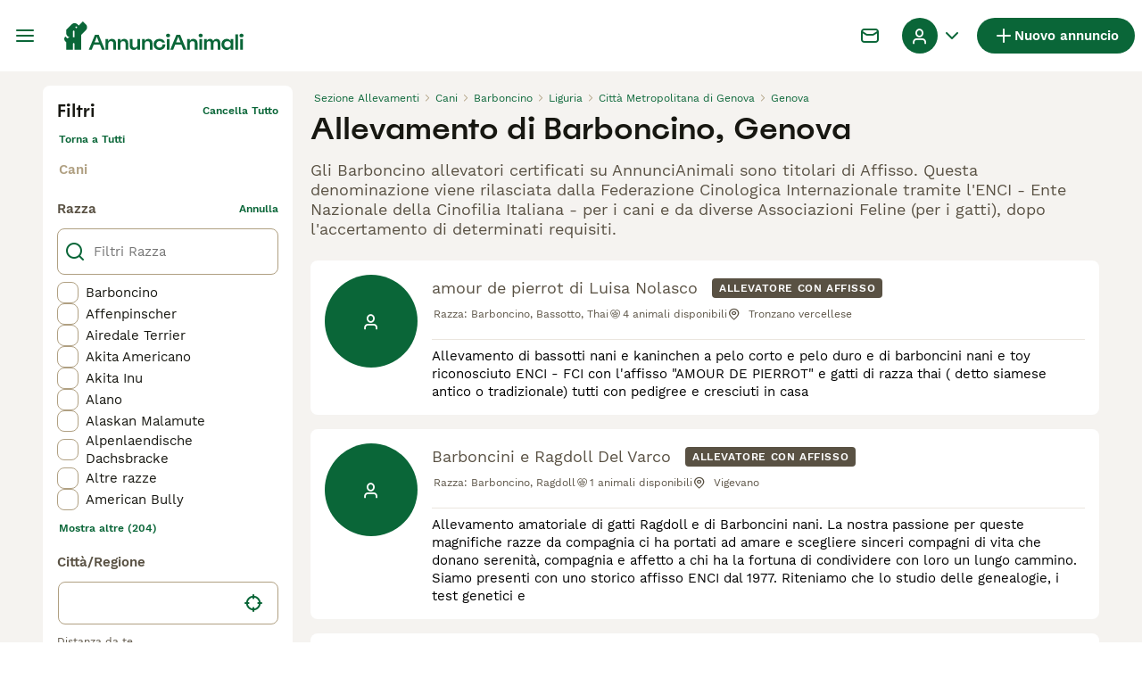

--- FILE ---
content_type: text/css; charset=UTF-8
request_url: https://www.annuncianimali.it/_next/static/css/6428b9bea4494c09.css
body_size: 1300
content:
.BreedersSearchHeader_headerWrapper__Igpfc{padding:0 16px}@media(min-width:1024px){.BreedersSearchHeader_headerWrapper__Igpfc{padding:0}}.BreedersSearchHeader_header__2oRKF{font-family:Spoof;font-size:26px;font-weight:500;line-height:32px;color:#171711;margin-bottom:16px;margin-top:32px}@media(min-width:1024px){.BreedersSearchHeader_header__2oRKF{font-family:Spoof;font-size:34px;font-weight:500;line-height:40px;margin-top:0}}.BreedersSearchHeader_subHeader__VrVzp{font-family:WorkSans;font-size:18px;font-weight:400;line-height:22px;color:#595143;margin-bottom:16px}@media(min-width:1024px){.BreedersSearchHeader_subHeader__VrVzp{margin-bottom:24px}}.BreedersSearchTile_cardWrapper__lQlpu{background-color:#fff;margin-bottom:16px;padding:16px;width:100%}@media(min-width:1024px){.BreedersSearchTile_cardWrapper__lQlpu{border-radius:8px}}.BreedersSearchTile_breederLink__DBlbZ{color:inherit;text-decoration:none;-webkit-user-select:none;user-select:none}.BreedersSearchTile_breederLink__DBlbZ:active,.BreedersSearchTile_breederLink__DBlbZ:focus,.BreedersSearchTile_breederLink__DBlbZ:hover,.BreedersSearchTile_breederLink__DBlbZ:visited{color:inherit;text-decoration:none;outline:none}.BreedersSearchTile_breederLink__DBlbZ:focus{box-shadow:none}.BreedersSearchTile_contentWrapper__3kd5_{display:grid;grid-gap:4px 16px;grid-template-columns:104px 1fr;width:100%}@media(min-width:1024px){.BreedersSearchTile_contentWrapper__3kd5_{grid-template-columns:104px 1fr}.BreedersSearchTile_contentVerticalAlignment__nHlHS{align-items:center;display:flex}}.BreedersSearchTile_avatarWrapper__KHZ1q{padding-left:8px;position:relative}@media(min-width:1024px){.BreedersSearchTile_avatarWrapper__KHZ1q{grid-row:1/3;height:108px;padding:0;position:relative;width:108px}}.BreedersSearchTile_avatar__Q6mhV{height:80px;min-width:80px;width:80px}@media(min-width:1024px){.BreedersSearchTile_avatar__Q6mhV{height:104px;min-width:104px;width:104px}}.BreedersSearchTile_rowWrapper__k7TKN{grid-column:2;width:100%}.BreedersSearchTile_row__6VXn_{align-items:flex-start;display:flex;flex-flow:column wrap}@media(min-width:1024px){.BreedersSearchTile_row__6VXn_{flex-direction:row}}.BreedersSearchTile_licenseText__npAp4{font-family:WorkSans;font-size:12px;font-weight:400;line-height:16px;color:#b0a082}.BreedersSearchTile_licenseNumber__c9_WK{color:#595143;padding-left:4px}.BreedersSearchTile_breederWrapper__o9QMi{display:flex;flex-direction:column;margin-right:auto}@media(min-width:1024px){.BreedersSearchTile_breederWrapper__o9QMi{flex-direction:row}}.BreedersSearchTile_breederName___rj0e{font-family:WorkSans;font-size:18px;font-weight:400;line-height:22px;color:#171711}.BreedersSearchTile_breederName___rj0e:hover,.BreedersSearchTile_breederName___rj0e:hover i{color:#0a6638}.BreedersSearchTile_breederName___rj0e{color:#595143;margin-right:16px}@media(min-width:1024px){.BreedersSearchTile_breederName___rj0e{margin-bottom:0;margin-top:4px}}.BreedersSearchTile_breederBadges__J5ere{display:flex;gap:4px;margin-bottom:8px;margin-top:8px}@media(min-width:1024px){.BreedersSearchTile_breederBadges__J5ere{margin-bottom:0;margin-top:4px}}.BreedersSearchTile_detailsWrapper__5lt1a{display:flex;flex-direction:column;padding:0}@media(min-width:1024px){.BreedersSearchTile_detailsWrapper__5lt1a{flex-direction:row;padding:8px 0;white-space:nowrap;gap:12px}}.BreedersSearchTile_detailValue__Zuvso{color:#595143;display:flex}.BreedersSearchTile_breed__D0J3e{color:#595143;padding-left:2px;-webkit-box-orient:vertical;display:-webkit-box;-webkit-line-clamp:2;overflow:hidden}@media(min-width:1024px){.BreedersSearchTile_breed__D0J3e{-webkit-box-orient:vertical;display:-webkit-box;-webkit-line-clamp:1;overflow:hidden}}.BreedersSearchTile_detailLabel__1xliW{font-family:WorkSans;font-size:12px;font-weight:400;line-height:16px;align-items:center;color:#b0a082;display:flex;margin:2px 0}@media(min-width:1024px){.BreedersSearchTile_detailLabel__1xliW{font-family:WorkSans;font-size:12px;font-weight:400;line-height:16px;margin-bottom:8px}}.BreedersSearchTile_detailSuffix__iIWCZ{margin-right:8px}.BreedersSearchTile_aboutWrapper__ebE0_{align-items:center;border-top:1px solid #ebe6df;display:flex;grid-column:1/5;margin-top:8px;padding:8px 0 0;position:relative}@media(min-width:1024px){.BreedersSearchTile_aboutWrapper__ebE0_{grid-column:2;margin-top:0}}.BreedersSearchTile_aboutText__w6agj{font-family:WorkSans;font-size:15px;font-weight:400;line-height:20px;display:inline-block;overflow:hidden;white-space:pre-line;word-break:break-word}.BreedersSearchTile_breederDetailsButton__Kds8V{align-items:center;border:none;border-radius:600px;box-sizing:border-box;cursor:pointer;display:flex;justify-content:center;white-space:nowrap}.BreedersSearchTile_breederDetailsButton__Kds8V:focus{outline:0}.BreedersSearchTile_breederDetailsButton__Kds8V:disabled{cursor:auto;pointer-events:none}.BreedersSearchTile_breederDetailsButton__Kds8V{background-color:#0a6638;color:#fff}.BreedersSearchTile_breederDetailsButton__Kds8V:hover{box-shadow:0 8px 16px -8px rgba(10,102,56,.64)}.BreedersSearchTile_breederDetailsButton__Kds8V:active{background-color:#172e1d;color:#fff}.BreedersSearchTile_breederDetailsButton__Kds8V:disabled{background-color:#ebe6df;color:#b0a082}.BreedersSearchTile_breederDetailsButton__Kds8V:focus{box-shadow:0 0 8px #5dc0f7}.BreedersSearchTile_breederDetailsButton__Kds8V{font-family:WorkSans;font-size:15px;font-weight:600;line-height:20px;grid-column:1/5;margin-top:16px;padding:8px}@media(min-width:1024px){.BreedersSearchTile_breederDetailsButton__Kds8V{display:none}}.BreedersSearchPagination_paginationWrapper__nATX1{margin:32px 0}.BreedersSearchList_loaderWrapper__UjKY0,.BreedersSearchPagination_paginationWrapper__nATX1{align-items:center;display:flex;justify-content:center}.BreedersSearchFilters_filters__P97I6{background-color:#f5f3f0;inset:0 0 0 100%;display:flex;flex-direction:column;flex-shrink:0;padding:0 0 56px;position:fixed;transition:left .3s ease-out;width:100%;z-index:3}@media(min-width:1024px){.BreedersSearchFilters_filters__P97I6{background-color:#fff;border-radius:8px;bottom:unset;left:unset;padding:16px 16px 12px;position:relative;right:unset;top:unset;z-index:0}}.BreedersSearchFilters_filtersOpen__csgqz{left:0}.BreedersSearchFilters_filtersWrapper__lHkW2{height:100%;width:100%;overflow:hidden auto}@media(min-width:1024px){.BreedersSearchFilters_filtersWrapper__lHkW2{overflow:unset}}.BreedersSearchHeaderBar_contentCenterWrapper__QUZNZ{display:grid;grid-template-columns:1fr;width:100%}@media(min-width:1024px){.BreedersSearchHeaderBar_contentCenterWrapper__QUZNZ{display:none}}.BreedersSearchHeaderBar_contentCenterWrapperNotFound__RPQfN{grid-template-columns:min-content 1fr}.BreedersSearch_pageWrapper__PcLBC{display:flex;flex:1 1;flex-direction:column;max-width:1308px;width:100%;background-color:#f5f3f0;padding-bottom:16px;padding-top:16px}@media(min-width:768px){.BreedersSearch_pageWrapper__PcLBC{padding-left:20px;padding-right:20px}}@media(min-width:1024px){.BreedersSearch_pageWrapper__PcLBC{padding-left:40px;padding-right:40px}}@media(min-width:1280px){.BreedersSearch_pageWrapper__PcLBC{padding-left:48px;padding-right:48px}}.BreedersSearch_searchResultsPageWrapper__frKjk{align-items:center;display:flex;flex-direction:column;width:100%}@media(min-width:1024px){.BreedersSearch_searchResultsPageWrapper__frKjk{align-items:flex-start;flex-direction:row}}.BreedersSearch_sidebarWrapper__B4rVv{align-self:stretch;display:flex;flex-direction:column;margin-right:0}@media(min-width:1024px){.BreedersSearch_sidebarWrapper__B4rVv{margin-right:20px;max-width:220px;min-width:220px}}@media(min-width:1280px){.BreedersSearch_sidebarWrapper__B4rVv{max-width:280px;min-width:280px}}@media(min-width:1440px){.BreedersSearch_sidebarWrapper__B4rVv{max-width:300px;min-width:300px}}.BreedersSearch_breadcrumbsWrapper__2KD43{order:1}@media(min-width:1024px){.BreedersSearch_breadcrumbsWrapper__2KD43{order:unset}}.BreedersSearch_searchResultsWrapper__bHH9u{display:flex;flex-direction:column;width:100%}@media(min-width:1024px){.BreedersSearch_searchResultsWrapper__bHH9u{flex:1 1;min-width:0}}.BreedersSearch_seoDynamicLinksWrapper__gAVP5{margin-top:40px}

--- FILE ---
content_type: application/javascript; charset=UTF-8
request_url: https://www.annuncianimali.it/_next/static/chunks/2889-1381cef68fd7922e.js
body_size: 10390
content:
"use strict";(self.webpackChunk_N_E=self.webpackChunk_N_E||[]).push([[2889],{5037:e=>{e.exports=JSON.parse('{"all":"tutti","breedDirectory":{"birds":"","cats":"gatti-razze","dogs":"cani-razze","rabbits":"razze di conigli"},"local":"Locale","nearMe":"vicino a me","page":"pagina","queryKeys":{"additionalCategory":"categoria aggiuntiva","advertiserType":"inserzionistaTipo","birthYear":"anno di nascita","bitSize":"dimensione del bit","bitType":"","bootSize":"","breed":"razza","bridleCaparisonSize":"","condition":"condizione","countryOfOrigin":"Paese d\'origine","dateOfBirth":"dataDiNascita","distance":"distanza","employmentType":"Tipo di impiego","exclude":"escludi","excludePureBredParents":"excludePureBredParents","expires":"scade","gender":"Genere","generation":"generazione","genericSize":"","height":"altezza","helmetSize":"dimensione casco","includeMixWithPureParent":"includeMixConPureParent","keyword":"parolaChiave","levelDressage":"","levelJumping":"","livingArea":"","mainCategory":"Categoria Principale","page":"pagina","pet":"Animale","petStatus":"Stato dell\'animale","price":"prezzo","quiltSize":"","quiltType":"","registered":"Con Pedigree","rooms":"","saddleCaparisonType":"tipografia","saddleSize":"sadelstorlek","saddleWidth":"bomvidd","searchLocation":"ricercaPosizione","sellerRating":"","sex":"sesso","sort":"ordinare","sub-category":"Sottocategoria","support":"assistenza"},"search":{"listings":{"accessories":{"listingType":{"forSale":"vendita","wanted":"cerco"}},"base":"cerca","horses":{"listingType":{"forSale":"vendita","forStud":"accoppiamento","wanted":"cerco"}},"pets":{"cats":{"forSale":"gatti"},"dogs":{"forSale":"cani"},"listingType":{"forAdoption":"regalo","forSale":"vendita","forStud":"accoppiamento","wanted":"cerco"}},"properties":{"listingType":{"forAdoption":"","forSale":"vendita","wantToRent":"voler affittare","wantToSell":"voler vendere"}},"services":{"listingType":{"offered":"offerto","wanted":"cerco"}}}},"sort":{"cheapestFirst":"Il pi\xf9 economico prima","distance":"Distanza","mostExpensiveFirst":"Il pi\xf9 costoso prima","newestFirst":"Prima i pi\xf9 nuovi","oldestFirst":"Prima i pi\xf9 vecchi","relevance":"Pertinenza"}}')},18250:e=>{e.exports=JSON.parse('{"addListing":"Nuovo annuncio","addListingMobile":"Annuncio","ariaChatPageLink":"Chat","ariaMainMenuToggle":"Menu principale Commutazione","ariaProfileDropdownToggle":"Menu a discesa del profilo Attiva/disattiva","backToMainAccount":"","goBack":"Torna indietro","logout":"Disconnettersi","mainProfile":"","representing":"","searchInputHeader":"Cerca","searchInputPlaceholder":"Cerca animali domestici, accessori, servizi, eventi...","seeAllBreederProfiles":"","selectBreederProfile":"Torna indietro","selectedProfile":"","switchingProfile":"","switchProfile":"","userAvatarAlt":"{{name}} Avatar","userLinks":{"bankDetails":"Dettagli della banca","login":"Accedi","managedAds":"","myAccount":"Il mio account","myAdverts":"I miei annunci","myBreederProfile":"Il mio profilo","myBreeders":"Profili allevatori","myDeposits":"I miei depositi","myFavoriteAdverts":"Annunci preferiti","myPets":"I miei animali domestici","myProfile":"Il Mio Account","mySavedSearches":"Avvisi di ricerca salvati","settings":"Impostazioni","signUp":"Iscriviti"},"welcomeBack":"Bentornato"}')},33251:e=>{e.exports=JSON.parse('{"Breeder":{"description":"Questo account \xe8 per allevatori, sia professionisti che amatoriali, che pubblicano annunci di frequente.","title":"Allevatore"},"CompanyFree":{"description":"Per le aziende che desiderano utilizzare AnnunciAnimali per fare pubblicit\xe0. Gli animali non possono essere pubblicizzati con questo account.","title":"Azienda"},"CompanyLarge":{"title":"Azienda"},"CompanyMedium":{"title":"Azienda"},"CompanySmall":{"title":"Azienda"},"FeaturedBreeder":{"title":"Allevatore"},"FeaturedIndividual":{"title":"Privato"},"FeaturedRescue":{"title":"Associazioni Canili"},"FindAPet":{"description":"","title":""},"HomeAPet":{"description":"","title":""},"Individual":{"description":"Per chi vende una sola cucciolata o un solo animale domestico e non pubblica regolarmente.","title":"Privato"},"KcLicensedBreeder":{"title":"Allevatore con Affisso"},"LicensedBreeder":{"title":"Allevatore con Affisso"},"Marketer":{"description":"For users who help breeders upload their listings.","title":"Marketer"},"Rescue":{"description":"Questo \xe8 per associazioni di volontariato e canili o gattili registrati in Italia. \xc8 richiesta una identificazione ufficiale.","title":"Associazioni Canili"},"StudService":{"description":"","title":""}}')},33779:e=>{e.exports=JSON.parse('{"categoryAttributeOptions":{"pets":{"cats":{"breed":{"abyssinian":"Abissino","bengal":"Bengala","birman":"Burmese","britishLonghair":"British","burmese":"Sacro di Birmania","chartreux":"Certosino","cornishRex":"Cornish Rex","devonRex":"Devon Rex","european":"Europeo","exotic":"Exotic Shorthair","khaoManee":"Khao Manee","kurilianBobtail":"Kurilian Bobtail","maineCoon":"Maine Coon","mixedBreed":"Meticcio","munchkin":"Munchkin","norwegianForestCat":"Norvegese","otherBreed":"Altre razze","persian":"Persiano","ragdoll":"Ragdoll","russianBlue":"Blu di Russia","savannah":"Savannah","scottishFold":"Scottish","siamese":"Siamese","siberian":"Siberiano","sphynx":"Sphynx","thai":"Thai","toyger":"Toyger","turkishAngora":"Angora turco"},"registered":{"aFEF":"AFEF","aGI":"AGI","aNFI":"ANFI","aSFE":"","cFA":"","fIAF":"FIAF","fIFe":"ENFI","gCCF":"","tICA":"","wFC":""},"sex":{"female":"Femmina","male":"Maschio"}},"dogs":{"breed":{"affenpinscher":"Affenpinscher","airedaleTerrier":"Airedale Terrier","akita":"Akita Inu","alaskanMalamute":"Alaskan Malamute","alpenDachsbracke":"Alpenlaendische Dachsbracke","americanAkita":"Akita Americano","americanBully":"American Bully","americanCockerSpaniel":"Cocker americano","americanHairlessTerrier":"American Hairless Terrier","americanStaffordshireTerrier":"American Staffordshire","anatolianShepherd":"Pastore dell’Anatolia","angloFrancaisDePetiteVenerie":"Anglo Francais de Petite Venerie","appenzellerMountainDog":"Bovaro dell\'Appenzell","ariegeois":"Ariegeois","australianCattleDog":"Australian Cattledog","australianKelpie":"Australian Kelpie","australianShepherd":"Australian Shepherd","australianSilkyTerrier":"Australian Silky Terrier","bandog":"Bandog","basenji":"Basenji","bassetFauveDeBretagne":"Basset Fauve De Bretagne","bassetGriffonVendeen":"Griffon Vendeen","bassetHound":"Bassethound","bavarianMountainHound":"Segugio Bavarese","beagle":"Beagle","beardedCollie":"Bearded Collie","beauceron":"Beauceron","bedlingtonTerrier":"Bedlington","belgianShepherdDog":"Pastore Belga","bergamasco":"Pastore Bergamasco","berneseMountainDog":"Bovaro del Bernese","bichonFrise":"Bichon","biewerTerrier":"Biewer Terrier","blackRussianTerrier":"Terrier Nero Russo","bloodhound":"Bloodhound","bolognese":"Bolognese","borderCollie":"Border Collie","borderTerrier":"Border Terrier","bostonTerrier":"Boston Terrier","bouvierDesFlandres":"Bovaro delle Fiandre","boxer":"Boxer","braccoItaliano":"Bracco","briard":"Briard","brittanySpaniel":"Breton","broholmer":"Broholmer","bucovinaShepherd":"Ciobanesc de Bucovina","bullmastiff":"Bullmastiff","bullTerrier":"Bull Terrier","cairnTerrier":"Cairn Terrier","canadianEskimoDog":"Canadian Eskimo Dog","caneCorso":"Cane Corso","caneDelleAlpiApuane":"Cane delle Alpi Apuane","carpathianShepherdDog":"Pastore dei Carpazi","catalanSheepdog":"Pastore Catalano","caucasianShepherdDog":"Pastore del Caucaso","cavalierKingCharlesSpaniel":"Cavalier King","cavapoo":"Cavapoo","centralAsianShepherd":"Pastore Asia Centrale","chesapeakeBayRetriever":"Chesapeake Bay Retriever","chihuahua":"Chihuahua","chowChow":"Chow Chow","cirnecoDellEtna":"Cirneco dell\'Etna","cockapoo":"Cockapoo","cockerSpaniel":"Cocker","collie":"Collie","coonhound":"Black and Tan Coonhound","cotonDeTulear":"Coton de Tulear","croatianSheepdog":"Pastore Croato","czechoslovakianWolfdog":"Lupo Cecoslovacco","dachshund":"Bassotto","dalmatian":"Dalmata","dobermann":"Dobermann","dogoArgentino":"Dogo Argentino","dogueDeBordeaux":"Dogue de Bordeaux","dutchSheepdog":"Schapendoes","dutchShepherd":"Pastore Olandese","englishBulldog":"Bulldog","englishSetter":"Setter Inglese","englishSpringerSpaniel":"Springer Spaniel Inglese","englishToyTerrier":"English Toy Terrier","entlebucherMountainDog":"Bovaro dell\'Entlebuch","eurasier":"Eurasier","filaBrasileiro":"Fila Brasileiro","finnishLapphund":"Lapinkoira","finnishSpitz":"Spitz Finnico","flatCoatedRetriever":"Flat Coated","foxhound":"Foxhound","foxTerrier":"Fox Terrier","frenchBulldog":"Bulldog Francese","gasconSaintongeois":"Gascon Saintongeois","germanShepherd":"Pastore Tedesco","germanShorthairedPointer":"Kurzhaar","germanSpaniel":"Spaniel Tedesco","germanWirehairedPointer":"Drahthaar","giantSchnauzer":"Schnauzer Gigante","goldenRetriever":"Golden Retriever","gordonSetter":"Setter Gordon","greatDane":"Alano","greaterSwissMountainDog":"Grande Bovaro Svizzero","greyhound":"Levriero","griffonBlueDeGascogne":"Griffon Bleu De Gascogne","griffonNivernais":"Griffon Nivernais","hannoverHound":"Segugio di Hannover","hovawart":"Hovawart","hungarianPuli":"Puli","hungarianPumi":"Pumi","hungarianVizsla":"Vizsla","ibizanHound":"Podenco Ibicenco","irishSetter":"Setter Irlandese","irishTerrier":"Irish Terrier","italianSpinone":"Spinone","jackRussell":"Jack Russell","jagdterrier":"Jagdterrier","japaneseChin":"Chin","japaneseShibaInu":"Shiba Inu","japaneseSpitz":"Spitz Giapponese","karelianBearDog":"Cane da Orso della Carelia","keeshond":"Wolfspitz","kerryBlueTerrier":"Kerry Blue Terrier","komondor":"Komondor","kooikerhondje":"Kooikerhondje","labradorRetriever":"Labrador","lagottoRomagnolo":"Lagotto","lakelandTerrier":"Lakeland Terrier","landseer":"Landseer","leonberger":"Leonberger","lhasaApso":"Lhasa Apso","maltese":"Maltese","maltipoo":"Maltipoo","manchesterTerrier":"Manchester Terrier","mannaraDog":"Cane di Mannara","maremmaSheepdog":"Pastore Maremmano","mastiff":"Mastino Napoletano","miniatureAmericanShepherd":"Miniature American Shepherd","miniatureBullTerrier":"Bull Terrier Mini","miniaturePinscher":"Pinscher Miniatura","miniaturePoodle":"Barboncino","miniatureSchnauzer":"Mini Schnauzer","mixedBreed":"Meticcio","newfoundland":"Terranova","norfolkTerrier":"Norfolk Terrier","norwichTerrier":"Norwich Terrier","novaScotiaDuckTollingRetriever":"Nova Scotia Duck Tolling Retriever","oldEnglishSheepdog":"Bobtail","oropaShepherd":"Pastore di Oropa","otherBreed":"Altre razze","papillon":"Papillon","parsonRussell":"Parson Russell","pastoreDellaLessiniaEDelLagorai":"Pastore della Lessinia e del Lagorai","pekingese":"Pechinese","pinscherGerman":"Pinscher Tedesco","pitbullTerrier":"Pitbull","pointer":"Pointer","pomeranian":"Volpino Pomerania","pomsky":"Pomsky","poodle":"Barbone","porcelaine":"Porcelaine","portugueseWaterDog":"Cao de Agua","posavacHound":"Segugio Posavatz","presaCanario":"Presa Canario","pug":"Carlino","pyreneanMastiff":"Mastino dei Pirenei","pyreneanMountainDog":"Cane da Montagna dei Pirenei","ratoneroBodegueroAndaluz":"Bodeguero","rhodesianRidgeback":"Rhodesian Ridgeback","romanianMioriticShepherdDog":"Ciobanesc Mioritic","rottweiler":"Rottweiler","russianToyTerrier":"Russkiy Toy","saarloosWolfdog":"Saarloos","saintBernard":"San Bernardo","samoyed":"Samoiedo","sardinianShepherdDog":"Pastore Fonnese","sarplaninac":"Pastore di Ciarplanina","schipperke":"Schipperke","schnauzer":"Schnauzer","scottishTerrier":"Scottish Terrier","sealyhamTerrier":"Sealyham Terrier","segugioDellAppennino":"Segugio dell\'Appennino","segugioItaliano":"Segugio","segugioMaremmano":"Segugio Maremmano","serbianHound":"Segugio Serbo","sharPei":"Shar Pei","shetlandSheepdog":"Shetland Sheepdog","shihpoo":"Shihpoo","shihTzu":"Shih Tzu","shikoku":"Shikoku","siberianHusky":"Husky","silaSheepdog":"Pastore della Sila","skyeTerrier":"Skye Terrier","slovakKopov":"Slovensky Kopov","softCoatedWheatenTerrier":"Irish Soft Coated Wheaten Terrier","spanishMastiff":"Mastino Spagnolo","spitz":"Spitz","staffordshireBullTerrier":"Staffordshire","swissHound":"Segugio Svizzero","thaiRidgeback":"Thai Ridgeback","tibetanMastiff":"Tibetan Mastiff","tibetanSpaniel":"Tibetan Spaniel","tosa":"Tosa","toyPoodle":"Barboncino Toy","transylvanianHound":"Segugio della Transilvania","volpino":"Volpino Italiano","weimaraner":"Weimaraner","welshCorgiCardigan":"Corgi Cardigan","welshCorgiPembroke":"Corgi Pembroke","welshSpringerSpaniel":"Welsh Springer Spaniel","welshTerrier":"Welsh Terrier","westHighlandTerrier":"West Highland","whippet":"Whippet","whiteSwissShepherd":"Pastore Svizzero","wirehairedPointingGriffon":"Griffone a Pelo Duro","xoloitzcuintle":"Xoloitzcuintle","yakutskLaika":"Yakutian Laika","yorkshireTerrier":"Yorkshire"},"generation":{"f1":"F1","f1B":"F1B","f1BB":"F1BB","f2":"F2","f2B":"F2B","f3":"F3","f4":"F4","multigen":"Multigen","p":"P"},"registered":{"aca":"","akc":"","apri":"","asdr":"","ckc":"","ica":"ICA","iccf":"","other":"","ukc":""},"sex":{"female":"Femmina","male":"Maschio"}},"listingType":{"forAdoption":"In regalo","forSale":"In vendita","forStud":"Per accoppiamento","wanted":"Cerco"}}},"categoryAttributes":{"additionalCategory":"","appliesAtCollectionDay":"Valido il giorno del ritiro","birthYear":"","bitSize":"Dimensione del bit","bitType":"","bootSize":"","brand":"","breed":"Razza","bridleCaparisonSize":"","buildingYear":"Anno di costruzione","certificateNumber":"CITES Article 10 Certificate Number","clubRegistration":"Registrazione al club","condition":"","countryOfOrigin":"","d-d":"","d-s":"","dam":"","dateOfBirth":"Data di nascita","employmentType":"","endangeredSpecies":"","eventEnd":"","eventStart":"","externalLink":"","fatherBreed":"Razza del padre","gender":"","generation":"Generazione","genericSize":"","healthChecked":"Il cucciolo ha effettuato i controlli veterinari?","hectars":"","height":"","helmetSize":"","iDNumber":"","isBreeder":"Sono io l\'allevatore/proprietario dell\'animale domestico\\n","kennel":"Avr\xe0 il pedigree al momento della consegna?","kennelRegistered":"Avr\xe0 il pedigree al momento della consegna?","kennelRegistration":"Registrazione KC","levelDressage":"","levelJumping":"","linkBlup":"","linkTDB":"","listingType":"Tipo di inserzione","livingArea":"","loadWeight":"","lvlJumping":"","mainCategory":"","microchipID":"ID / Microchip (non obbligatorio)","microchipped":"Avr\xe0 il microchip al momento della consegna?","model":"","motherBreed":"Razza della madre","motherPicture":"Foto della madre","name":"","neutered":"L\'animale \xe8 stato castrato?\\n","numberOfFemales":"Numero esemplari femmine","numberOfMales":"Numero esemplari maschi","parentsHealthTested":"I genitori sono sottoposti a test di salute","pet":"","petsAtCollectionDay":"Animali il giorno del ritiro","quiltSize":"","quiltType":"","readyToLeave":"Pronto per essere ceduto","registered":"Il gattino/gatto ha un pedigree","rooms":"","s-d":"","s-s":"","saddleCaparisonType":"","saddleSize":"","saddleWidth":"","sex":"","sire":"","sub-category":"","totalWeight":"","treatedForWorms":"L\'animale \xe8 stato trattato per vermi e pulci?","type":"Pronto per essere ceduto","vaccinations":"L\'animale ha tutte le vaccinazioni?","viewedWith":"L\'animale pu\xf2 essere mostrato con la madre?","viewedWithMother":"L\'animale pu\xf2 essere mostrato con la madre?","year":""}}')},40939:e=>{e.exports=JSON.parse('{"accessories":{"carriage":"","horseEquipment":"","horsesAccessories":"Accessori per cavalli","information":"informazione","name":"Accessori","other":"","riderEquipment":"","transport":"","trotting":""},"pets":{"birds":"Uccelli","buyingGuide":"","cats":"Gatti","dogs":"Cani","fish":"Pesce","hastnetdogs":"","horses":"","information":"Informazioni sugli animali","invertebrates":"Invertebrati","listingType":{"forAdoption":"In regalo","forSale":"In vendita","forStud":"Per accoppiamento","wanted":"Cerco"},"livestock":"Bestiame","name":"Animali","poultry":"Pollame","rabbits":"conigli","reptiles":"Rettili","rodents":"","sellingGuide":""},"properties":{"appartment":"Appartamento","farm":"Fattorie","information":"Informazioni sulla propriet\xe0","land":"Terreni","listingType":{"forAdoption":"In affitto","forSale":"In vendita","wanted":"Ricercato"},"name":"Propriet\xe0"},"services":{"breeding":"","dog_walking":"Cane da passeggio","foderhast":"","horse_corider":"Condivisione di cavalli","horseBoarding":"","horseFeed":"","horseJobs":"","horseRidesAndHolidays":"","horseService":"","horseTraining":"","looseHousing":"","name":"Servizi","other":"Altri servizi","pasture":"Pascolo","summerHorse":""},"singular":{"pets":{"birds":"Uccello","cats":"Gatto","dogs":"Cane","fish":"Pesce","horses":"Cavallo","invertebrates":"Invertebrati","livestock":"Bestiame","name":"Animale","poultry":"Pollame","rabbits":"Coniglio","reptiles":"Rettile","rodents":"Roditore"}}}')},44160:e=>{e.exports=JSON.parse('{"field":{"afterStart":"Dovrebbe essere successivo alla data di inizio","atLeast8Weeks":"Almeno 8 settimane dalla nascita","atLeastOneMustBeSelected":"","atLeastWeeks":"Almeno {{weeks}} settimane dalla nascita","booleanTrue":"Deve essere spuntato","cannotChangeBreed":"Non \xe8 possibile cambiare la razza","catsMicrochipRequired":"Tutti i gatti devono essere dotati di microchip entro l\'et\xe0 di 20 settimane","checkedBecauselucyLaw":"Dal momento che dichiari che il tuo animale domestico ha meno di 6 mesi, dovresti essere l\'allevatore originale di questo animale domestico.","dateEarlierThan":"","dateLaterThan":"Il campo {{label}} deve essere successivo a {{date}}","dateTooFarInFuture":"Fino a {{weeks}} settimane da adesso","dateTooFarInThePast":"Up to {{years}} years into the past","depositRequiredFreshSellerDogsForSale":"Si prega di scegliere l\'importo del deposito richiesto prima di poter procedere","depositValueIsNotInteger":"Il valore del deposito deve essere un numero intero","dogsMicrochipRequired":"Tutti i cani nel Regno Unito devono essere microchippati all\'et\xe0 di otto settimane.","email":"Dovrebbe essere un\'e-mail","emailSubaddressingDisallowed":"Non supportiamo il sottoindirizzamento nelle e-mail (segno “+”) sulla nostra piattaforma.","fatherBreedRequired":"Il campo “Razza del padre” \xe8 obbligatorio.","forcedDeposit":"Devi abilitare i depositi per questo elenco.","incorrectLocation":"Assicurati di inserire un codice postale italiano. Sono accettati solo i codici postali dall\'Italia.","integer":"I decimali non sono ammessi","invalidDepositOption":"Opzione di deposito selezionata non valida.","invalidPetVideoLink":"L’URL deve essere un link a YouTube o Vimeo","invalidPostcode":"Codice postale non valido","isDate":"Dovrebbe essere una data","isNumber":"{{path}} dovrebbe essere un numero","isPassword":"Tra 8 e 64 caratteri, includendo almeno una lettera maiuscola e un carattere speciale (come []/()*%#$), e senza spazi ai bordi.","isString":"Dovrebbe essere una stringa","isToday":"La data di nascita del tuo animale domestico, non oggi","length":"Dovrebbe essere esattamente {{length}} caratteri","lettersWithSpecialCharacters":"Ops! Solo lettere (a-z) o questi caratteri speciali (,-\')","locationRequired":"Inserisci il tuo <b>codice postale completo</b> nel campo di inserimento (NON inserire un indirizzo)","matchPassword":"Le password devono coincidere","maxArrayLength":"Max {{max}} elementi consentiti","maxLength":"Dovrebbe contenere al massimo {{max}} caratteri","maxNumberOfPetsInLitter":"Il numero totale di animali maschi e femmine nella lettiera non deve essere superiore {{max}}","maxPrice":"Dovrebbe essere inferiore a {{currency}}{{max}}","maxValue":"Dovrebbe essere inferiore a {{max}}","minArrayLength":"Almeno {{min}} elementi richiesti","minLength":"Dovrebbe contenere almeno {{min}} caratteri","minLengthDigits":"Dovrebbe essere almeno {{min}} cifre","minNegotiationPrice":"","minNumberOfPetsInLitter":"Il numero totale di animali domestici maschi e femmine nella cucciolata non deve essere inferiore a {{min}}","minValue":"Dovrebbe essere almeno {{min}}","motherBreedRequired":"Il campo “Razza della madre” \xe8 obbligatorio.","noEmojis":"Le emoji non sono consentite.","notABoolean":"Non un booleano","notATimezone":"Non \xe8 un fuso orario valido","oneOf":"\xc8 necessario selezionare un valore","onlyLetters":"Dovrebbe contenere solo lettere","onlyLocation":"Scegli una localit\xe0 valida dall\'elenco.","passwordHint":"Almeno 8 caratteri, almeno 1 lettera maiuscola e un carattere speciale, senza spazi vuoti.","petPriceTooSmall":"Per ogni animale in lettiera \xe8 necessario un prezzo minimo di €{{min}}.","pleaseSpecify":"Specificare per continuare.","priceTooSmall":"Gli animali necessitano di un prezzo minimo di € {{min}}","required":"Campo obbligatorio","requiredWhenUnder3Months":"Deve essere spuntato quando l\'animale ha meno di 3 mesi","requiredWhenUnder6Months":"Deve essere spuntato quando l\'animale ha meno di 6 mesi.","samePassword":"La nuova password corrisponde a quella attuale","sameValue":"Questo valore era gi\xe0 selezionato in un altro campo. Si prega di sceglierne uno diverso","selectOneOption":"Selezionare un\'opzione per continuare.","tooManyIds":"Ci sono pi\xf9 ID che animali","url":"Questo non \xe8 un URL valido. Un URL valido dovrebbe contenere http(s) e www: https://www.annuncianimali.it","websiteIsInvalid":"Il sito web non \xe8 valido"},"listing":{"isChangingDobAfterExpiry":"Non \xe8 possibile modificare la data di nascita dopo la scadenza dell\'annuncio. Si prega di creare un nuovo annuncio!","noLitterBreedProvided":"Non siamo riusciti a calcolare la razza, questo potrebbe essere dovuto a problemi di internet, per favore controlla la tua connessione internet e riseleziona le razze dei genitori. Il tuo annuncio \xe8 memorizzato sul tuo computer; se il problema persiste, prova a inviarlo di nuovo pi\xf9 tardi."},"mustMatchAccountNumber":"Ripetere il numero di conto","path":{"password":{"confirmPassword":"Conferma password","password":"Password\\n"},"phoneNumber":{"number":"Numero di telefono"}}}')},84778:e=>{e.exports=JSON.parse('{"addMedia":"Aggiungi foto/video","addMediaLabel":"Aggiungi foto/video","addPhoto":"Aggiungi foto","addPhotosAndVideos":"Aggiungi foto e video","advert":"Annuncio","all":"Tutti","apple":"Apple","ariaCloseMainMenu":"Chiudi il menu principale","avatar":"Avatar","back":"Indietro","backHome":"Torna alla pagina iniziale","backTo":"Torna a","bankId":"ID banca","boosted":"Evidenza","cancel":"Annullare","cannotCallYourself":"Non puoi chiamare te stesso.","cannotMessageYourself":"Non puoi inviare messaggi a te stesso.","chat":{"blockUserTitle":"Blocca utente"},"choose":"Scegliere","chooseCategory":"Scegli la categoria","clear":"annulla","clearAll":"Cancella tutto","close":"Chiudere","confirm":"Confermare","confirmChanges":"Conferma le modifiche","contactMe":"","contactSupport":"","day_one":"giorno","day_0":"","day_1":"","day_2":"","day_3":"","day_other":"giorni","deposit":"Deposito","done":"","dontAllow":"Non consentire","downloadAppBanner":{"button":"","content":"","title":""},"dueIn":"In scadenza","edit":"Modifica","email":"E-mail","emptyResults":"Ops, sembra che non ci siano risultati per la tua ricerca.","emptyResultsIconAlt":"Risultati vuoti","error":"Errore","facebook":"Facebook","facebookMessenger":"Facebook Messenger","feedback":"Feedback","female":"femmina","fileUploadError":"Si \xe8 verificato un errore durante il caricamento del file ( {{fileName}} ), prova a caricare di nuovo!","filters":"Filtri","find":"Trova","from":"partire dal","galleryImageAlt":"Immagine della galleria {{count}}","geolocation":{"ariaMyLocation":"Trova la mia posizione","countryNotSupported":"Al momento non supportiamo il vostro paese.","notSupported":"Il tuo browser non supporta la geolocalizzazione.","permissionDenied":"L\'utente ha rifiutato la richiesta di geolocalizzazione.","positionUnavailable":"Le informazioni sulla posizione non sono disponibili.","timeout":"La richiesta di ottenere la posizione dell\'utente \xe8 scaduta."},"goBack":"Indietro","google":"Google","home":"Pagina iniziale","hour_one":"ora","hour_0":"","hour_1":"","hour_2":"","hour_3":"","hour_other":"ora","hybrid":"Ibrido","idNotVerified":"non verificato","idResultsPending":"Verifica in attesa","idVerified":"identit\xe0 verificata","image":"Immagine","in":"a","justBorn":"Appena nato","justBornToday":"Appena nato oggi","lessInfo":"Meno informazioni","lessThanOneMonth":"Meno di 1 mese","listingAgeLabel":"Et\xe0:","listingThumbnailLabel":"Elenco","loading":"","loadMore":"Mostra altre","location":"Posizione","login":"Accedi","loginWithSocialError":"Impossibile accedere con i social","male":"maschio","managePermissions":"Gestisci autorizzazioni","max":"Max {{title}}","message":"Messaggio","messages":"Messaggi","min":"Min {{title}}","minute_one":"minuto","minute_0":"","minute_1":"","minute_2":"","minute_3":"","minute_other":"minuti","month_one":"mese","month_0":"","month_1":"","month_2":"","month_3":"","month_backup_one":"mese","month_backup_other":"mesi","month_other":"mesi","moreInfo":"Maggiori informazioni","nearYou":"vicino a te","nestedImpersonationProhibited":"","new":"Nuovo","newAdvert":"Nuovo","nextPage":"Pagina successiva","no":"No","noInternetConnection":"Nessun collegamento a Internet","notification":{"permission":{"goToSettings":""}},"notifications":{"permission":{"goToSettings":"Vai a Impostazioni","message":"Ti stai perdendo notifiche istantanee per messaggi di chat, aggiornamenti di annunci e altro ancora.","title":"Consenti notifiche"}},"ok":"Bene","only":"","or":"o","other":"Altro","outOf":"fuori da","page":"Pagina","page404":"Spiacenti, la pagina che hai visitato non esiste.","pageTitle":"{{title}} | AnnunciAnimali","pet":"Animale","phone":"Telefono","phoneReveal":{"warning":{"daily":"Hai 1 richiesta di visualizzazione del numero di telefono disponibile per oggi su {{phoneNumberRevealDailyLimit}}. Sapevi che i venditori preferiscono la chat?","monthly":"Hai 1 richiesta di visualizzazione del numero di telefono disponibile per questo mese su {{phoneNumberRevealMonthlyLimit}}. Il tuo limite verr\xe0 ripristinato 30 giorni dopo la tua prima richiesta. Sapevi che i venditori preferiscono la chat?"}},"photosAndVideosShownInAllAds":"Foto e video mostrati in tutti gli annunci","pinterest":"Pinterest","popular":"Popolare","pressToPlay":"premi per giocare","previousPage":"Pagina precedente","profile":"Profilo","readMore":"Per saperne di pi\xf9","ready":"Confermare","reject":"Rifiutare","room_one":"{{count}} stanza","room_other":"{{count}} stanze","room_0":"","room_1":"","room_2":"","room_3":"","save":"Salva","saved":"Preferiti","search":"Cerca","second_one":"secondi","second_0":"","second_1":"","second_2":"","second_3":"","second_other":"secondi","setAsFatherBreed":"Imposta lo stesso del padre","setAsMotherBreed":"Imposta lo stesso della madre","showLess":"Mostra meno","showMore":"Mostra di pi\xf9","showPhoneNumber":"Mostra numero di telefono","showResults":"Mostra risultati","startTyping":"Inizia a scrivere...","submit":"Invia","success":{"details":"Perch\xe9 non approfittare del tempo di attesa per migliorare il tuo account di allevatore?","divider":"o","myAdverts":"Vai Ai Miei Annunci","nextSteps":"Prossimi passi","nextStepsText":"Completa queste azioni per massimizzare il potenziale del tuo annuncio","subtitle":"La pubblicazione del tuo annuncio potrebbe richiedere alcuni minuti.","title":"Congratulazioni, hai completato il tuo annuncio!"},"suggestions":"Suggerimenti:","to":"per","today":"Oggi","tryAgain":"Riprova","twitter":"Twitter","under":"a {{maxPrice}}€","units":{"kilometers_one":"chilometro","kilometers_0":"","kilometers_1":"","kilometers_2":"","kilometers_3":"","kilometers_other":"chilometri","miles_one":"miglio","miles_other":"miglia","miles_0":"","miles_1":"","miles_2":"","miles_3":"","short":{"kilometers":"km","miles":"mi"}},"unknownError":"Errore sconosciuto, aggiorna e riprova","unknownErrorMobile":"","updateProfileTile":{"description":"Attira pi\xf9 interesse e trova casa agli animali pi\xf9 velocemente con un profilo di allevatore completo.","link":"Aggiorna il mio profilo","title":"Crea fiducia con gli acquirenti con un profilo eccellente"},"viewAllPhotos":"Visualizza tutte le foto","warning":"Errore","week_one":"settimana","week_0":"","week_1":"","week_2":"","week_3":"","week_in_one":"tra {{count}} settimana ( {{date}} )","week_in_other":"tra {{count}} settimane ( {{date}} )","week_in_0":"","week_in_1":"","week_in_2":"","week_in_3":"","week_other":"settimane","welcomeBack":"Bentornato","whatsapp":"WhatsApp","year_one":"anni","year_0":"","year_1":"","year_2":"","year_3":"","year_other":"anni","yes":"S\xec"}')},99236:e=>{e.exports=JSON.parse('{"appStoreIconAlt":"Icona dell\'app store","copyright":"\xa9 Copyright","forSale":"In vendita","googlePlayStoreIconAlt":"Icona di Google Play","information":{"aboutUs":"Chi siamo","articles":"Articoli","heading":"Informazioni","press":"Premere","privacy":"politica sulla riservatezza","support":"Assistenza","terms":"Termini e Condizioni"},"ourBrands":"I nostri marchi:","policyText":"AnnunciAnimali.it utilizza i cookie su questo sito per migliorare la tua esperienza utente. L\'uso di questo sito Web e di altri servizi implica l\'accettazione dei <termsLink> Termini e Condizioni</termsLink> e<privacyLink> Privacy e Cookie Policy</privacyLink> di AnnunciAnimali. Puoi<manageCookiesLink> gestire le preferenze</manageCookiesLink> in ogni momento.","version":"Versione"}')}}]);

--- FILE ---
content_type: application/javascript; charset=UTF-8
request_url: https://www.annuncianimali.it/_next/static/chunks/4394-e7bfa0f1fd370b2f.js
body_size: 1207
content:
(self.webpackChunk_N_E=self.webpackChunk_N_E||[]).push([[4394],{2331:(t,e,r)=>{var o=r(94552),s=r(35536),n=r(17565),a=r(76217),i=r(47129);function p(t){var e=-1,r=null==t?0:t.length;for(this.clear();++e<r;){var o=t[e];this.set(o[0],o[1])}}p.prototype.clear=o,p.prototype.delete=s,p.prototype.get=n,p.prototype.has=a,p.prototype.set=i,t.exports=p},4756:t=>{t.exports=function(){return!1}},10441:(t,e,r)=>{var o=r(36187);t.exports=function(t){return o(this.__data__,t)>-1}},13674:(t,e,r)=>{var o=r(17099);t.exports=function(){this.__data__=new o,this.size=0}},14216:t=>{t.exports=function(){this.__data__=[],this.size=0}},17099:(t,e,r)=>{var o=r(14216),s=r(17248),n=r(45261),a=r(10441),i=r(45705);function p(t){var e=-1,r=null==t?0:t.length;for(this.clear();++e<r;){var o=t[e];this.set(o[0],o[1])}}p.prototype.clear=o,p.prototype.delete=s,p.prototype.get=n,p.prototype.has=a,p.prototype.set=i,t.exports=p},17248:(t,e,r)=>{var o=r(36187),s=Array.prototype.splice;t.exports=function(t){var e=this.__data__,r=o(e,t);return!(r<0)&&(r==e.length-1?e.pop():s.call(e,r,1),--this.size,!0)}},17565:(t,e,r)=>{var o=r(66521);t.exports=function(t){return o(this,t).get(t)}},19031:(t,e,r)=>{var o=r(24298),s="object"==typeof self&&self&&self.Object===Object&&self;t.exports=o||s||Function("return this")()},24298:(t,e,r)=>{t.exports="object"==typeof r.g&&r.g&&r.g.Object===Object&&r.g},33065:(t,e,r)=>{var o=r(50224),s=Object.prototype.hasOwnProperty;t.exports=function(t){var e=this.__data__;return o?void 0!==e[t]:s.call(e,t)}},33582:(t,e,r)=>{var o=r(93007),s=r(76014),n=/\.|\[(?:[^[\]]*|(["'])(?:(?!\1)[^\\]|\\.)*?\1)\]/,a=/^\w*$/;t.exports=function(t,e){if(o(t))return!1;var r=typeof t;return!!("number"==r||"symbol"==r||"boolean"==r||null==t||s(t))||a.test(t)||!n.test(t)||null!=e&&t in Object(e)}},35536:(t,e,r)=>{var o=r(66521);t.exports=function(t){var e=o(this,t).delete(t);return this.size-=!!e,e}},36187:(t,e,r)=>{var o=r(79364);t.exports=function(t,e){for(var r=t.length;r--;)if(o(t[r][0],e))return r;return -1}},36315:(t,e,r)=>{t.exports=r(43622)(r(19031),"Map")},45261:(t,e,r)=>{var o=r(36187);t.exports=function(t){var e=this.__data__,r=o(e,t);return r<0?void 0:e[r][1]}},45705:(t,e,r)=>{var o=r(36187);t.exports=function(t,e){var r=this.__data__,s=o(r,t);return s<0?(++this.size,r.push([t,e])):r[s][1]=e,this}},47129:(t,e,r)=>{var o=r(66521);t.exports=function(t,e){var r=o(this,t),s=r.size;return r.set(t,e),this.size+=+(r.size!=s),this}},48668:t=>{t.exports=function(t){return t}},50224:(t,e,r)=>{t.exports=r(43622)(Object,"create")},52141:t=>{t.exports=function(t){return t}},53512:(t,e,r)=>{var o=r(50224);t.exports=function(){this.__data__=o?o(null):{},this.size=0}},54967:(t,e,r)=>{var o=r(95616),s=r(79364),n=Object.prototype.hasOwnProperty;t.exports=function(t,e,r){var a=t[e];n.call(t,e)&&s(a,r)&&(void 0!==r||e in t)||o(t,e,r)}},58511:(t,e,r)=>{var o=r(93007),s=r(33582),n=r(91364),a=r(12438);t.exports=function(t,e){return o(t)?t:s(t,e)?[t]:n(a(t))}},58528:t=>{t.exports=function(t){var e=this.has(t)&&delete this.__data__[t];return this.size-=!!e,e}},66521:(t,e,r)=>{var o=r(78598);t.exports=function(t,e){var r=t.__data__;return o(e)?r["string"==typeof e?"string":"hash"]:r.map}},68329:(t,e,r)=>{var o=r(50224);t.exports=function(t,e){var r=this.__data__;return this.size+=+!this.has(t),r[t]=o&&void 0===e?"__lodash_hash_undefined__":e,this}},69455:t=>{t.exports=function(t){return this.__data__.has(t)}},71598:t=>{t.exports=function(t){var e=this.__data__,r=e.delete(t);return this.size=e.size,r}},76014:t=>{t.exports=function(){return!1}},76217:(t,e,r)=>{var o=r(66521);t.exports=function(t){return o(this,t).has(t)}},78483:t=>{t.exports=function(t){return this.__data__.get(t)}},78598:t=>{t.exports=function(t){var e=typeof t;return"string"==e||"number"==e||"symbol"==e||"boolean"==e?"__proto__"!==t:null===t}},79364:t=>{t.exports=function(t,e){return t===e||t!=t&&e!=e}},82731:t=>{t.exports=function(){return!1}},84237:(t,e,r)=>{var o=r(50224),s=Object.prototype.hasOwnProperty;t.exports=function(t){var e=this.__data__;if(o){var r=e[t];return"__lodash_hash_undefined__"===r?void 0:r}return s.call(e,t)?e[t]:void 0}},84779:(t,e,r)=>{var o=r(53512),s=r(58528),n=r(84237),a=r(33065),i=r(68329);function p(t){var e=-1,r=null==t?0:t.length;for(this.clear();++e<r;){var o=t[e];this.set(o[0],o[1])}}p.prototype.clear=o,p.prototype.delete=s,p.prototype.get=n,p.prototype.has=a,p.prototype.set=i,t.exports=p},91364:(t,e,r)=>{var o=r(48668),s=/[^.[\]]+|\[(?:(-?\d+(?:\.\d+)?)|(["'])((?:(?!\2)[^\\]|\\.)*?)\2)\]|(?=(?:\.|\[\])(?:\.|\[\]|$))/g,n=/\\(\\)?/g;t.exports=o(function(t){var e=[];return 46===t.charCodeAt(0)&&e.push(""),t.replace(s,function(t,r,o,s){e.push(o?s.replace(n,"$1"):r||t)}),e})},92441:(t,e,r)=>{var o=r(17099),s=r(13674),n=r(71598),a=r(78483),i=r(69455),p=r(92999);function _(t){var e=this.__data__=new o(t);this.size=e.size}_.prototype.clear=s,_.prototype.delete=n,_.prototype.get=a,_.prototype.has=i,_.prototype.set=p,t.exports=_},92999:(t,e,r)=>{var o=r(17099),s=r(36315),n=r(2331);t.exports=function(t,e){var r=this.__data__;if(r instanceof o){var a=r.__data__;if(!s||a.length<199)return a.push([t,e]),this.size=++r.size,this;r=this.__data__=new n(a)}return r.set(t,e),this.size=r.size,this}},93007:t=>{t.exports=Array.isArray},94552:(t,e,r)=>{var o=r(84779),s=r(17099),n=r(36315);t.exports=function(){this.size=0,this.__data__={hash:new o,map:new(n||s),string:new o}}}}]);

--- FILE ---
content_type: application/javascript; charset=UTF-8
request_url: https://www.annuncianimali.it/_next/static/chunks/pages/breeders/%5Bcategory%5D/%5Battribute%5D/%5B...location%5D-73c198ba912b5065.js
body_size: -130
content:
(self.webpackChunk_N_E=self.webpackChunk_N_E||[]).push([[9104],{48012:(_,e,t)=>{(window.__NEXT_P=window.__NEXT_P||[]).push(["/breeders/[category]/[attribute]/[...location]",function(){return t(51976)}])},51976:(_,e,t)=>{"use strict";t.r(e),t.d(e,{__N_SSP:()=>r,default:()=>a});var u=t(65012),r=!0;let a=u.default}},_=>{_.O(0,[2867,4394,5625,5393,3441,3856,5105,8296,6307,236,280,15,2889,8892,5067,636,6593,9895,8792],()=>_(_.s=48012)),_N_E=_.O()}]);

--- FILE ---
content_type: image/svg+xml
request_url: https://www.annuncianimali.it/images/smallLogo.4e6b8328a1.svg
body_size: 52
content:
<svg width="26" height="32" viewBox="0 0 26 32" fill="none" xmlns="http://www.w3.org/2000/svg">
<path d="M24.6064 3.26118L21.3032 0L16.5367 4.70588L15.1402 3.32706C13.2788 1.48941 10.2617 1.48941 8.40034 3.32706L2.23727 9.41177C2.23727 9.48235 2.23965 10.8635 2.23727 13.1765C2.23727 15.7788 4.37265 17.8894 7.00852 17.8894H7.00137C5.68821 17.8894 4.49659 18.4141 3.63623 19.2635L1.28159 16.9388L1.11715 17.1012C-0.372382 18.5718 -0.372382 20.9553 1.11715 22.4259L2.23489 23.5294V32H9.86127V25.4118C9.86127 24.8918 10.2879 24.4706 10.8146 24.4706C11.3413 24.4706 11.7679 24.8918 11.7679 25.4118V32H19.3942V15.0588L24.604 9.91529C26.4653 8.07765 26.4653 5.09882 24.604 3.26118H24.6064ZM9.86127 17.8918V11.2965C9.86127 10.7765 10.2879 10.3553 10.8122 10.3553C11.3389 10.3553 11.7655 10.7765 11.7655 11.2965V17.8941H9.85888L9.86127 17.8918ZM13.7102 7.53177C13.1835 7.53177 12.7569 7.11059 12.7569 6.59059C12.7569 6.07059 13.1835 5.64941 13.7102 5.64941C14.2369 5.64941 14.6635 6.07059 14.6635 6.59059C14.6635 7.11059 14.2369 7.53177 13.7102 7.53177Z" fill="#0A6638"/>
</svg>


--- FILE ---
content_type: application/javascript; charset=UTF-8
request_url: https://www.annuncianimali.it/_next/static/chunks/5105-043df7b6827e7196.js
body_size: 5377
content:
(self.webpackChunk_N_E=self.webpackChunk_N_E||[]).push([[5105],{14105:(e,t,o)=>{"use strict";o.d(t,{E:()=>c});var n=o(37876);o(14232);var i=o(70136),a=o(57150),r=o(15321),l=o(88244);let s={[i.b.Pets]:"Dog",[i.b.Accessories]:"DogWalking",[i.b.Services]:"Scissors",[i.b.Equipment]:"HorseEquipment",[i.b.RidingParticipation]:"HorseCoRider",[i.b.Properties]:"Property",[a.Fn.Birds]:"Birds",[a.Fn.Cats]:"Cat",[a.Fn.Dogs]:"Dog",[a.Fn.Fish]:"Fish",[a.Fn.Horses]:"Horse",[a.Fn.Invertebrates]:"Invertebrates",[a.Fn.Livestock]:"Livestock",[a.Fn.Poultry]:"Poultry",[a.Fn.Rabbits]:"Rabbits",[a.Fn.Reptiles]:"Reptiles",[a.Fn.RodentsMustelids]:"Rodents",AllCategories:"AllCategories",OtherPets:"OtherPets"},c=({category:e,size:t=48,testId:o})=>{let i=l.gp.categoryIcons[e]??s[e];return i?(0,n.jsx)(r.I,{name:i??e,size:`${t}px`,color:"green-500",testid:o}):null}},22552:e=>{e.exports={wrapper:"SearchLocationV3Autocomplete_wrapper__ODZcS",autocompleteSuggestionWrapper:"SearchLocationV3Autocomplete_autocompleteSuggestionWrapper__55OHc",suggestionItemPrimaryText:"SearchLocationV3Autocomplete_suggestionItemPrimaryText__W_l2U",suggestionItemSecondaryText:"SearchLocationV3Autocomplete_suggestionItemSecondaryText__b0Ezr",gpsButton:"SearchLocationV3Autocomplete_gpsButton__oA3d8",selectedLocationWrapper:"SearchLocationV3Autocomplete_selectedLocationWrapper__VZeCH",selectedLocation:"SearchLocationV3Autocomplete_selectedLocation__1ciKR",postalTown:"SearchLocationV3Autocomplete_postalTown__SiUO_",adminRegion2:"SearchLocationV3Autocomplete_adminRegion2__nFlZK",editButton:"SearchLocationV3Autocomplete_editButton__9dc32"}},24019:(e,t,o)=>{"use strict";o.d(t,{m:()=>i});var n=o(14232);let i=({onError:e})=>{let t=(0,n.useCallback)(t=>{let o;switch(t.code){case t.PERMISSION_DENIED:o="common:geolocation.permissionDenied";break;case t.POSITION_UNAVAILABLE:o="common:geolocation.positionUnavailable";break;case t.TIMEOUT:o="common:geolocation.timeout";break;default:o="common:unknownError"}e(o)},[e]);return{getUserPosition:(o,n)=>{navigator.geolocation?navigator.geolocation.getCurrentPosition(o,e=>{t(e),n&&n()}):(e("common:geolocation.notSupported"),n&&n())}}}},34275:(e,t,o)=>{"use strict";o.d(t,{A:()=>i});var n=o(48544);n.setLocale({mixed:{required:e=>({key:"field.required",values:e}),oneOf:e=>({key:"field.oneOf",values:e}),notType:e=>({key:"field.required",values:e})},string:{email:e=>({key:"field.email",values:e}),max:e=>({key:"field.maxLength",values:e}),min:e=>({key:"field.minLength",values:e}),url:e=>({key:"field.url",values:e}),length:e=>({key:"field.length",values:e})},number:{min:e=>({key:"field.minValue",values:e}),max:e=>({key:"field.maxValue",values:e}),integer:e=>({key:"field.integer",values:e})},boolean:{oneOf:e=>({key:"field.booleanTrue",values:e})},array:{min:e=>({key:"field.minArrayLength",values:e}),max:e=>({key:"field.maxArrayLength",values:e})}}),n.addMethod(n.number,"isOptional",function(){return this.transform(e=>isNaN(e)?null:e).nullable()});let i=n},34457:e=>{e.exports={field:"Field_field__02fK0",fieldDescriptionWrapper:"Field_fieldDescriptionWrapper__TDQws",fieldDescription:"Field_fieldDescription__8Qsmo",fieldErrorWrapper:"Field_fieldErrorWrapper__bBC0a",fieldError:"Field_fieldError__w_m18",fullWidth:"Field_fullWidth__o4lgw",positionAbsolute:"Field_positionAbsolute__yC4Bj",positionStatic:"Field_positionStatic__d9sh0",errorMessageWithIcon:"Field_errorMessageWithIcon__im6iA"}},36318:e=>{e.exports={autocompleteSuggestionWrapper:"SearchLocationV2Autocomplete_autocompleteSuggestionWrapper__OZd3o",withSecondaryLocation:"SearchLocationV2Autocomplete_withSecondaryLocation__m8zRF",suggestionItemPrimaryTextHighlighted:"SearchLocationV2Autocomplete_suggestionItemPrimaryTextHighlighted__QHeBO",suggestionItemPrimaryText:"SearchLocationV2Autocomplete_suggestionItemPrimaryText__3nlMm",suggestionItemSecondaryText:"SearchLocationV2Autocomplete_suggestionItemSecondaryText__0NTsI",gpsButton:"SearchLocationV2Autocomplete_gpsButton__cwmxG"}},39601:(e,t,o)=>{"use strict";o.d(t,{e:()=>O});var n=o(37876),i=o(14232),a=o(69241),r=o(57389);let l=e=>!e||e&&e.length<2,s=(e,t)=>!!e&&!!t&&e.includes(t),c=e=>e.postalTown??e.adminRegion2??e.adminRegion1,u=(e,t)=>{switch(e.type){case r.TZ.AdminRegion1:return e.country;case r.TZ.AdminRegion2:return e.adminRegion1;default:return t.listing.locationFormatV3.includes("adminRegion1")?e.adminRegion1:e.adminRegion2}};var d=o(3219),p=o(93519);let m=(0,d.J1)`
  query FindNearestSearchLocation($input: RequiredCoordinatesInput!) {
    findNearestSearchLocation(input: $input) {
      coordinates {
        latitude
        longitude
      }
      primaryLocation
      secondaryLocation
      slug
      type
      indexable
    }
  }
`,g=(0,d.J1)`
  query GetSearchLocationV2Autocomplete($input: FindLocationInput!) {
    getSearchLocationAutocomplete(input: $input) {
      coordinates {
        latitude
        longitude
      }
      highlight
      primaryLocation
      secondaryLocation
      slug
      type
      indexable
    }
  }
`;var x=o(24019),f=o(41031),_=o(81323),y=o(57987),h=o(77669),I=o(15321),S=o(63756),b=o(36318),L=o.n(b);let v=({error:e,onChange:t,currentValue:o,...r})=>{let{t:c}=(0,_.Bd)(),u=(0,f.h)(),[d,b]=(0,i.useState)(!1),{loading:v,suggestions:T,selectedSuggestion:k,value:j,onQuery:N}=(({notification:{graphqlErrorNotification:e},currentValue:t,excludedTypes:o})=>{let[n,a]=(0,i.useState)(),[r,{data:c,loading:u,variables:d}]=p._(g,void 0),m=(0,i.useCallback)(async t=>{if(a(t),!l(t))try{await r({variables:{input:{locationQuery:t,excludedTypes:o}}})}catch(t){e(t)}},[r,o]);return{loading:u,selectedSuggestion:"object"==typeof t?t:void 0,suggestions:s(n,d?.input?.locationQuery)?c?.getSearchLocationAutocomplete??[]:[],value:"object"==typeof t?t.primaryLocation:t??void 0,onQuery:m}})({notification:u,currentValue:o}),{getUserPosition:P}=(0,x.m)({onError:e=>{u.errorNotification(e),b(!1)}}),A=(0,i.useCallback)(e=>{e&&t(e),b(!1)},[t]),C=(0,i.useCallback)(e=>{"object"==typeof e?t({coordinates:e.coordinates,primaryLocation:e.primaryLocation,secondaryLocation:e.secondaryLocation,slug:e.slug,type:e.type,indexable:e.indexable}):t(e)},[t]),{onLocateMe:w,loading:E}=(({onCompleted:e,notification:t})=>{var o;let{graphqlErrorNotification:n}=t,[i,{loading:a,data:r}]=(o={fetchPolicy:"no-cache"},p._(m,o));return{onLocateMe:t=>t?i({variables:{input:{latitude:t.coordinates.latitude??0,longitude:t.coordinates.longitude??0}}}).then(t=>(t.error?n(t.error):t.data&&e?.(t.data.findNearestSearchLocation),t)):null,loading:a,data:r}})({onCompleted:A,notification:u}),V=(0,i.useCallback)((e,{place:t})=>(0,n.jsxs)("div",{className:(0,a.A)(L().autocompleteSuggestionWrapper,{[L().withSecondaryLocation]:e.secondaryLocation}),children:[(0,n.jsx)("span",{className:L().suggestionItemPrimaryText,children:"input"===t?e.primaryLocation:(0,n.jsx)("span",{className:L().suggestionItemPrimaryTextHighlighted,dangerouslySetInnerHTML:{__html:e.highlight||e.primaryLocation}})}),(0,n.jsxs)("span",{className:L().suggestionItemSecondaryText,children:[c("common:in")," ",e.secondaryLocation]})]}),[]),F=(0,n.jsx)("button",{className:L().gpsButton,onClick:()=>{b(!0),P(e=>{w({coordinates:{latitude:e.coords.latitude,longitude:e.coords.longitude}})})},type:"button","aria-label":c("common:geolocation.ariaMyLocation"),disabled:d,children:(0,n.jsx)(I.I,{name:"Gps",size:"24px"})}),R=v||E||d;return(0,n.jsx)(h.D,{error:e,floatingErrorMessage:!1,fullWidth:!0,children:(0,n.jsx)(y.P,{itemRenderer:V,error:e,selectedItem:k,shouldHideLabel:!0,suffix:R?(0,n.jsx)(S.aH,{size:S.Pe.Small}):F,suggestions:T,value:j,onQuery:N,onSelect:C,onLeave:C,clearable:!0,...r})})};(0,d.J1)`
  fragment FindSearchLocationV2 on SearchLocation {
    coordinates {
      latitude
      longitude
    }
    primaryLocation
    secondaryLocation
    slug
    type
    indexable
  }
`;let T=(0,d.J1)`
  fragment FindSearchLocationV3 on SearchLocationV3 {
    postalTown
    adminRegion2
    adminRegion1
    country
    type
    urlTree
    indexed
    coordinates {
      latitude
      longitude
    }
  }
`,k=(0,d.J1)`
  query GetSearchLocationV3Autocomplete($input: FindLocationInput!) {
    getSearchLocationV3Autocomplete(input: $input) {
      ...FindSearchLocationV3
    }
  }
  ${T}
`,j=(0,d.J1)`
  query FindNearestSearchLocationV3($input: RequiredCoordinatesInput!) {
    findNearestSearchLocationV3(input: $input) {
      ...FindSearchLocationV3
    }
  }
  ${T}
`,N=[r.TZ.AdminRegion1,r.TZ.AdminRegion2,r.TZ.PostalTown];var P=o(32212),A=o(76517),C=o(87735),w=o(52664);class E extends Error{constructor(e){super(e),this.name="RecommendationError"}}var V=o(5836),F=o(88244),R=o(22552),W=o.n(R);let M=({error:e,onChange:t,currentValue:o,shouldPresentSelectionPreview:a=!1,...r})=>{let{t:d}=(0,_.Bd)(),m=(0,f.h)(),{setUserLocation:g}=(()=>{let{user:e}=(0,P.A)();return{setUserLocation:(0,i.useCallback)(async({latitude:t,longitude:o})=>{let n=("undefined"==typeof document?null:(0,A.K)(document.cookie)._rcmbid||null)??e?.id;if(!n)return void C.P.pushError(new E("Failed to set user location for recommendations: Missing user id"));try{let e=await (0,w.Z)({route:w.Y.SetUserLocation,method:"POST",body:{userId:n,latitude:t,longitude:o}});e.success||C.P.pushError(new E(`Failed to set user location for recommendations: ${e.error||"Unknown error"}`),{context:{userId:n}})}catch(e){C.P.pushError(e instanceof Error?e:new E(`Failed to call set-user-location API: ${(0,V.P)(e)}`),{context:{userId:n}})}},[])}})(),[b,L]=(0,i.useState)(!1),[v,T]=(0,i.useState)(!1),[R,M]=(0,i.useState)(!1),{loading:O,suggestions:D,selectedSuggestion:B,value:$,onQuery:q}=(({notification:{graphqlErrorNotification:e},currentValue:t,includedTypes:o})=>{let[n,a]=(0,i.useState)(),[r,{data:c,loading:u,variables:d}]=p._(k,void 0),m=(0,i.useCallback)(async t=>{if(a(t),!l(t))try{await r({variables:{input:{locationQuery:t,includedTypes:o}}})}catch(t){e(t)}},[o]);return{loading:u,selectedSuggestion:"object"==typeof t?t:void 0,suggestions:s(n,d?.input?.locationQuery)?(c?.getSearchLocationV3Autocomplete??[]).slice().sort((e,t)=>N.indexOf(e.type)-N.indexOf(t.type)):[],value:"object"==typeof t?t.postalTown:t??void 0,onQuery:m}})({notification:m,currentValue:o,includedTypes:F.gp.locationSearch.includedTypes}),{getUserPosition:H}=(0,x.m)({onError:e=>{m.errorNotification(e),M(!1)}}),{onLocateMe:z}=(({notification:e})=>{var t;let[o]=(t={fetchPolicy:"no-cache"},p._(j,t));return{onLocateMe:async t=>{let n=await o({variables:{input:{latitude:t.latitude,longitude:t.longitude}}});return n.error&&e.graphqlErrorNotification(n.error),n.data?.findNearestSearchLocationV3}}})({notification:m}),Z=(0,i.useCallback)(e=>{"object"==typeof e?(t({postalTown:e.postalTown,adminRegion1:e.adminRegion1,adminRegion2:e.adminRegion2,country:e.country,type:e.type,urlTree:e.urlTree,coordinates:e.coordinates}),e.coordinates?.latitude&&e.coordinates?.longitude&&g({latitude:e.coordinates.latitude,longitude:e.coordinates.longitude}),a&&(L(!0),T(!1))):t(e)},[t,a,g]),Q=(0,i.useCallback)(e=>{let t=c(e),o=u(e,F.gp);return(0,n.jsxs)("div",{className:W().autocompleteSuggestionWrapper,children:[(0,n.jsx)("span",{className:W().suggestionItemPrimaryText,children:t}),(0,n.jsx)("span",{className:W().suggestionItemSecondaryText,children:o})]})},[]),U=(0,n.jsx)("button",{className:W().gpsButton,onClick:()=>{M(!0),H(async e=>{let t=await z({latitude:e.coords.latitude,longitude:e.coords.longitude});t&&Z(t),M(!1)})},type:"button","aria-label":d("common:geolocation.ariaMyLocation"),disabled:R,children:(0,n.jsx)(I.I,{name:"Gps",size:"24px",color:"green-500"})});(0,i.useEffect)(()=>{a&&L("object"==typeof o)},[o,a]);let K=O||R;return(0,n.jsxs)("div",{className:W().wrapper,children:[a&&b&&B?(0,n.jsxs)("div",{className:W().selectedLocationWrapper,onClick:()=>{L(!1),T(!0)},children:[(0,n.jsxs)("div",{className:W().selectedLocation,children:[(0,n.jsx)("span",{className:W().postalTown,children:c(B)}),(0,n.jsx)("span",{className:W().adminRegion2,children:u(B,F.gp)})]}),(0,n.jsx)("button",{className:W().editButton,type:"button","aria-label":d("common:edit"),children:(0,n.jsx)(I.I,{name:"Edit",size:"24px"})})]}):null,!b&&(0,n.jsx)(h.D,{error:e,floatingErrorMessage:!1,fullWidth:!0,children:(0,n.jsx)(y.P,{itemRenderer:Q,error:e,selectedItem:B,shouldHideLabel:!0,suffix:K?(0,n.jsx)(S.aH,{size:S.Pe.Small}):U,suggestions:D,value:$,onQuery:q,onSelect:Z,onLeave:Z,clearable:!0,autoFocus:v,...r})})]})};function O({isSearchLocationV3Enabled:e,...t}){return e?(0,n.jsx)(M,{...t}):(0,n.jsx)(v,{...t})}},40946:(e,t,o)=>{"use strict";o.d(t,{a:()=>n});class n extends Error{constructor(e){super(e),this.name="ContextError"}}},44039:(e,t,o)=>{"use strict";o.d(t,{P:()=>s});var n,i=o(34275),a=o(48544);a.addMethod(a.number,"isValidLatitude",function(){return a.number().min(-90).max(90).required(e=>({key:"field.locationRequired",values:e}))}),a.addMethod(a.number,"isValidLongitude",function(){return a.number().min(-180).max(180).required(e=>({key:"field.locationRequired",values:e}))}),(n=i.A).addMethod(n.object,"isValidCoordinateObject",function(){return n.object().shape({latitude:n.number().isValidLatitude(),longitude:n.number().isValidLongitude()})});let r=i.A.mixed().transform(e=>"string"==typeof e?{value:e}:e).test("onlyLocation",e=>({key:"field.onlyLocation",values:e}),e=>"object"!=typeof e||i.A.object().isValidCoordinateObject().isValidSync(e.coordinates)||!e.value),l=i.A.mixed().transform(e=>"string"==typeof e?{value:e}:e).test("onlyLocation",e=>({key:"field.onlyLocation",values:e}),e=>"object"!=typeof e||"urlTree"in e||!e.value),s=e=>e?l:r},45956:(e,t,o)=>{"use strict";o.d(t,{W:()=>l});var n=o(48370),i=o.n(n),a=o(50046),r=o.n(a);let l=e=>(t,o)=>{let n={};try{e.validateSync(r()({},o,t),{abortEarly:!1,stripUnknown:!0,context:r()({},o,t)})}catch(e){n=(e??{})?.inner.reduce((e,t)=>(i()(e,t.path,{type:t.type,message:t.message}),e),{})}return{values:t,errors:n}}},54372:(e,t,o)=>{"use strict";o.d(t,{k:()=>u});var n=o(37876),i=o(14232),a=o(69241),r=o(15321),l=o(60342),s=o.n(l);let c=/^\d+$/,u=(0,i.forwardRef)(({autoFocus:e,defaultValue:t,prefix:o,suffix:l,error:u,textInputSize:d="small",placeholder:p,value:m,onChange:g,onBlur:x,onFocus:f,onKeyDown:_,onKeyPress:y,register:h,name:I,type:S="text",children:b,className:L,clearable:v,onClear:T,transparentColor:k,textAlign:j="left",focusPlaceholder:N,suffixClass:P="",onApply:A,...C},w)=>{let E=(0,i.useMemo)(()=>o?(0,i.cloneElement)(o,{...u?{...o.props.stroke?{stroke:"warning"}:{},...o.props.fill?{fill:"warning"}:{}}:{}}):null,[o,u]),V=(0,i.useMemo)(()=>l?(0,i.cloneElement)(l,{...u?{...l.props.stroke?{stroke:"warning"}:{},...l.props.fill?{fill:"warning"}:{}}:{}}):null,[l,u]),F=(0,i.useCallback)(e=>{"Enter"===e.key&&(e.currentTarget.blur(),A?.()),_&&_(e)},[_,A]),R=(0,i.useCallback)(e=>{"number"===S&&(c.test(e.key)||e.preventDefault(),e.currentTarget.value=e.currentTarget.value.replace(/^0+/,""));y&&y(e)},[y,S]),[W,M]=(0,i.useState)(!!t),[O,D]=(0,i.useState)(e);(0,i.useEffect)(()=>{M(!!m)},[m]);let B=(0,i.useCallback)(e=>{e.preventDefault(),e.stopPropagation(),g?.(e),T?.(e),M(!1)},[g,T]),$=(0,i.useCallback)(e=>{e.currentTarget.value=e.currentTarget.value.trimLeft(),M(!!e.target.value),g&&g(e)},[g]),q=(0,i.useCallback)(e=>{D(!0),f&&f(e)},[f]),H=(0,i.useCallback)(e=>{D(!1),x&&x(e)},[x]);return(0,n.jsxs)("div",{className:s().textInputWrapper,children:[o?(0,n.jsx)("div",{className:s().textInputPrefixBox,children:E}):null,(0,n.jsx)("input",{ref:w||h,placeholder:N&&O?N:p,type:S,value:m,defaultValue:t,onChange:$,name:I,id:I,autoFocus:e,onFocus:q,onBlur:H,onKeyDown:F,onKeyPress:R,...C,className:(0,a.A)(L,s().textInput,{[s().textInputSmall]:"small"===d,[s().textInputSmallOnMobile]:"smallOnMobile"===d,[s().textInputNormal]:"normal"===d,[s().textInputNormalOnMobile]:"normalOnMobile"===d,[s().textInputErrorState]:u,[s().textInputDefaultState]:!u,[s().textInputPrefixPadding]:o,[s().textInputSuffixPadding]:l,[s().textInputClearIconPadding]:W,[s().textInputTextCenter]:"center"===j,[s().textInputTransparentColor]:k})}),b,(0,n.jsxs)("div",{className:`${s().textInputSuffixWrapper} ${P}`,children:[v&&W?(0,n.jsx)("div",{className:s().textInputClearSuffix,children:(0,n.jsx)(r.I,{name:"Close",color:"grey-500",size:"16px",onClick:B})}):null,l?(0,n.jsx)("div",{className:s().textInputSuffix,children:V}):null]})]})});u.displayName="TextInput"},55478:(e,t,o)=>{"use strict";o.d(t,{$:()=>n});let n=e=>{let t=e?.split(".")?.[0];return{categoryLevel1:t,categoryLevel2:e!==t?e:void 0}}},60342:e=>{e.exports={textInputWrapper:"TextInput_textInputWrapper__AcB7X",textInputPrefixBox:"TextInput_textInputPrefixBox__1Ipjf",textInput:"TextInput_textInput__kK5ig",textInputSmall:"TextInput_textInputSmall__3_T5o",textInputSmallOnMobile:"TextInput_textInputSmallOnMobile__7_eqp",textInputNormal:"TextInput_textInputNormal__exLPz",textInputNormalOnMobile:"TextInput_textInputNormalOnMobile__KLxif",textInputErrorState:"TextInput_textInputErrorState__cfvbW",textInputDefaultState:"TextInput_textInputDefaultState__ixtG5",textInputPrefixPadding:"TextInput_textInputPrefixPadding__mt6L_",textInputSuffixPadding:"TextInput_textInputSuffixPadding__THd4_",textInputClearIconPadding:"TextInput_textInputClearIconPadding__aD45b",textInputTextCenter:"TextInput_textInputTextCenter__6B2gn",textInputTransparentColor:"TextInput_textInputTransparentColor___TxQ9",textInputSuffixWrapper:"TextInput_textInputSuffixWrapper__uDZDb",textInputClearSuffix:"TextInput_textInputClearSuffix___q_Ik",textInputSuffix:"TextInput_textInputSuffix__vFYMB"}},77669:(e,t,o)=>{"use strict";o.d(t,{D:()=>d});var n=o(37876),i=o(14232),a=o(69241),r=o(90015),l=o(81323),s=o(15321),c=o(34457),u=o.n(c);let d=({error:e,customError:t,children:o,description:c,className:d,fullWidth:p,floatingErrorMessage:m=!0,iconName:g,...x})=>{let{i18n:f,t:_}=(0,l.Bd)(),y=(0,i.useMemo)(()=>{if(!e)return;let t=e?.message;if(t&&"object"==typeof t){if(t.key.toLowerCase().includes("validation"))return{key:t.key,values:t.values};if(t.values?.path){let e=`validation:path.${t.values.path}`;if(f.exists(e))return{key:`validation:${t.key}`,values:{...t.values,path:_(e)}}}return{key:`validation:${t.key}`,values:t.values}}if("string"==typeof t)return t.toLowerCase().includes("validation")?{key:t}:{key:`validation:${t}`}},[e]);return(0,n.jsxs)("div",{className:(0,a.A)(u().field,d,{[u().fullWidth]:p}),...x,children:[o,(0,n.jsx)("div",{className:u().fieldDescriptionWrapper,hidden:!c,children:(0,n.jsx)("span",{className:u().fieldDescription,children:c})}),(0,n.jsx)("div",{className:(0,a.A)(u().fieldErrorWrapper,{[u().positionAbsolute]:m,[u().positionStatic]:!m}),hidden:!e&&!t,children:(0,n.jsxs)("span",{className:u().fieldError,"data-testid":"field-error",children:[(0,n.jsx)("span",{hidden:!t,children:t}),(0,n.jsxs)("span",{hidden:!!t,className:(0,a.A)({[u().errorMessageWithIcon]:g}),children:[g&&(0,n.jsx)(s.I,{name:g,size:"16px",color:"color-error-dark"}),(0,n.jsx)(r.x6,{i18n:f,i18nKey:y?.key,values:y?.values,components:{b:(0,n.jsx)("strong",{})}})]})]})})]})}},82308:(e,t,o)=>{"use strict";o.d(t,{p:()=>i});var n=o(14232);let i=({name:e,register:t,unregister:o})=>{(0,n.useEffect)(()=>t&&o?(t(e),()=>{o(e)}):void 0,[t,o])}},88128:(e,t,o)=>{"use strict";o.d(t,{Y:()=>n});let n=(e,t)=>t.locationSearch.useNationwideSearch?{...e,radius:t.filters.distance.nationwideRadius}:e}}]);

--- FILE ---
content_type: application/javascript; charset=UTF-8
request_url: https://www.annuncianimali.it/_next/static/chunks/4560.cb279edfd06f7ab5.js
body_size: 3040
content:
(self.webpackChunk_N_E=self.webpackChunk_N_E||[]).push([[4560],{6662:e=>{e.exports={sidebarContentWrapper:"SidebarContent_sidebarContentWrapper__ijNW6",sidebarContentTitle:"SidebarContent_sidebarContentTitle__an66q"}},23166:e=>{e.exports={sidebarNestedButton:"SidebarNested_sidebarNestedButton__ESB8i"}},36933:(e,i,a)=>{"use strict";a.d(i,{y:()=>o});var l=a(14232),n=a(41946),t=a.n(n);let r=new(a(40248)).u("scrollPosition"),s=()=>{document.body.style.overflow="hidden",document.body.style.position="fixed",document.body.style.width="100%"},d=()=>{document.body.style.removeProperty("overflow"),document.body.style.removeProperty("position"),document.body.style.removeProperty("width")};function o(e,i=!0){let{saveScrollPos:a,restoreScrollPos:n}={saveScrollPos:()=>{let e={x:window.scrollX,y:window.scrollY};r.setItem(e)},restoreScrollPos:()=>{let e=r.getItem();if(e){let i={x:window.scrollX,y:window.scrollY};e&&!t()(e,i)&&(window.scrollTo(e.x,e.y),r.removeItem())}}};return(0,l.useEffect)(()=>{if(e)return i&&a(),s(),()=>{d(),i&&n()}},[e,i]),{enableBodyScroll:d,disableBodyScroll:s}}},37390:e=>{e.exports={sidebarLink:"SidebarLink_sidebarLink__oCFOo",sidebarLinkAll:"SidebarLink_sidebarLinkAll__Wgapr"}},55110:e=>{e.exports={sidebarNodesWrapper:"SidebarHeader_sidebarNodesWrapper__bNgKb",sidebarNodeButtonText:"SidebarHeader_sidebarNodeButtonText__6Nb_Y",sidebarNodeButton:"SidebarHeader_sidebarNodeButton__fC55j",sidebarCloseButton:"SidebarHeader_sidebarCloseButton__JCqDc"}},58534:e=>{e.exports={sidebarText:"SidebarText_sidebarText__wq_3n"}},64560:(e,i,a)=>{"use strict";a.r(i),a.d(i,{Sidebar:()=>G});var l=a(37876),n=a(69241),t=a(14232);let r=JSON.parse('[{"id":-1,"header":null,"links":[{"isSeparator":true,"label":"Animali"},{"id":1000,"nested":true,"label":"Animali in vendita"},{"id":2000,"nested":true,"label":"Animali in regalo"},{"id":3000,"isLinkToAll":false,"label":"Animali per accoppiamento","href":"/accoppiamento/animali/"},{"id":4000,"isLinkToAll":false,"label":"Allevamenti","href":{"pathname":"/allevamenti/cani/","query":{}}},{"isSeparator":true,"label":"Risorse utili"},{"id":10000,"nested":true,"label":"Articoli e consigli per animali"},{"id":12000,"nested":true,"label":"Elenco delle razze"},{"isSeparator":true,"label":"Assistenza"},{"id":11000,"isLinkToAll":false,"label":"Portale assistenza e sicurezza","href":"https://support.annuncianimali.it/it/support/home"}]},{"id":1000,"header":"Animali in vendita","links":[{"id":1100,"isLinkToAll":true,"label":"Tutti gli animali in vendita","href":"/vendita/animali/"},{"id":1200,"nested":true,"label":"Cuccioli in vendita"},{"id":1300,"nested":true,"label":"Gattini in vendita"}]},{"id":1200,"header":"I cuccioli pi\xf9 popolari in vendita","links":[{"id":1210,"isLinkToAll":true,"label":"Tutti i cuccioli in vendita","href":"/vendita/cani/"},{"id":1220025,"isLinkToAll":false,"label":"Akita Inu In vendita","href":"/vendita/cani/akita-inu/"},{"id":1220010,"isLinkToAll":false,"label":"American Staffordshire In vendita","href":"/vendita/cani/american-staffordshire/"},{"id":1220028,"isLinkToAll":false,"label":"Australian Shepherd In vendita","href":"/vendita/cani/australian-shepherd/"},{"id":1220002,"isLinkToAll":false,"label":"Barboncino In vendita","href":"/vendita/cani/barboncino/"},{"id":1220009,"isLinkToAll":false,"label":"Bassotto In vendita","href":"/vendita/cani/bassotto/"},{"id":1220024,"isLinkToAll":false,"label":"Beagle In vendita","href":"/vendita/cani/beagle/"},{"id":1220014,"isLinkToAll":false,"label":"Border Collie In vendita","href":"/vendita/cani/border-collie/"},{"id":1220018,"isLinkToAll":false,"label":"Boxer In vendita","href":"/vendita/cani/boxer/"},{"id":1220030,"isLinkToAll":false,"label":"Breton In vendita","href":"/vendita/cani/breton/"},{"id":1220006,"isLinkToAll":false,"label":"Bulldog Francese In vendita","href":"/vendita/cani/bulldog-francese/"},{"id":1220017,"isLinkToAll":false,"label":"Bulldog In vendita","href":"/vendita/cani/bulldog/"},{"id":1220015,"isLinkToAll":false,"label":"Cane Corso In vendita","href":"/vendita/cani/cane-corso/"},{"id":1220029,"isLinkToAll":false,"label":"Carlino In vendita","href":"/vendita/cani/carlino/"},{"id":1220007,"isLinkToAll":false,"label":"categoriesInfo:categoryAttributeOptions.pets.dogs.breed.pinscher In vendita","href":"/vendita/cani/categoriesinfo-categoryattributeoptionspetsdogsbreedpinscher/"},{"id":1220022,"isLinkToAll":false,"label":"Cavalier King In vendita","href":"/vendita/cani/cavalier-king/"},{"id":1220000,"isLinkToAll":false,"label":"Chihuahua In vendita","href":"/vendita/cani/chihuahua/"},{"id":1220016,"isLinkToAll":false,"label":"Cocker In vendita","href":"/vendita/cani/cocker/"},{"id":1220031,"isLinkToAll":false,"label":"Dobermann In vendita","href":"/vendita/cani/dobermann/"},{"id":1220008,"isLinkToAll":false,"label":"Golden Retriever In vendita","href":"/vendita/cani/golden-retriever/"},{"id":1220023,"isLinkToAll":false,"label":"Husky In vendita","href":"/vendita/cani/husky/"},{"id":1220004,"isLinkToAll":false,"label":"Jack Russell In vendita","href":"/vendita/cani/jack-russell/"},{"id":1220001,"isLinkToAll":false,"label":"Labrador In vendita","href":"/vendita/cani/labrador/"},{"id":1220032,"isLinkToAll":false,"label":"Lagotto In vendita","href":"/vendita/cani/lagotto/"},{"id":1220003,"isLinkToAll":false,"label":"Maltese In vendita","href":"/vendita/cani/maltese/"},{"id":1220011,"isLinkToAll":false,"label":"Pastore Maremmano In vendita","href":"/vendita/cani/pastore-maremmano/"},{"id":1220005,"isLinkToAll":false,"label":"Pastore Tedesco In vendita","href":"/vendita/cani/pastore-tedesco/"},{"id":1220020,"isLinkToAll":false,"label":"Rottweiler In vendita","href":"/vendita/cani/rottweiler/"},{"id":1220021,"isLinkToAll":false,"label":"Segugio In vendita","href":"/vendita/cani/segugio/"},{"id":1220019,"isLinkToAll":false,"label":"Setter Inglese In vendita","href":"/vendita/cani/setter-inglese/"},{"id":1220027,"isLinkToAll":false,"label":"Shih Tzu In vendita","href":"/vendita/cani/shih-tzu/"},{"id":1220026,"isLinkToAll":false,"label":"Spitz In vendita","href":"/vendita/cani/spitz/"},{"id":1220013,"isLinkToAll":false,"label":"Volpino Pomerania In vendita","href":"/vendita/cani/volpino-pomerania/"},{"id":1220012,"isLinkToAll":false,"label":"Yorkshire In vendita","href":"/vendita/cani/yorkshire/"}]},{"id":1300,"header":"I gattini pi\xf9 popolari in vendita","links":[{"id":1310,"isLinkToAll":true,"label":"Tutti i gattini in vendita","href":"/vendita/gatti/"},{"id":1320016,"isLinkToAll":false,"label":"Abissino In vendita","href":"/vendita/gatti/abissino/"},{"id":1320009,"isLinkToAll":false,"label":"Bengala In vendita","href":"/vendita/gatti/bengala/"},{"id":1320015,"isLinkToAll":false,"label":"Blu di Russia In vendita","href":"/vendita/gatti/blu-di-russia/"},{"id":1320003,"isLinkToAll":false,"label":"British In vendita","href":"/vendita/gatti/british/"},{"id":1320007,"isLinkToAll":false,"label":"Certosino In vendita","href":"/vendita/gatti/certosino/"},{"id":1320014,"isLinkToAll":false,"label":"Devon Rex In vendita","href":"/vendita/gatti/devon-rex/"},{"id":1320010,"isLinkToAll":false,"label":"Exotic Shorthair In vendita","href":"/vendita/gatti/exotic-shorthair/"},{"id":1320017,"isLinkToAll":false,"label":"Kurilian Bobtail In vendita","href":"/vendita/gatti/kurilian-bobtail/"},{"id":1320001,"isLinkToAll":false,"label":"Maine Coon In vendita","href":"/vendita/gatti/maine-coon/"},{"id":1320011,"isLinkToAll":false,"label":"Norvegese In vendita","href":"/vendita/gatti/norvegese/"},{"id":1320002,"isLinkToAll":false,"label":"Persiano In vendita","href":"/vendita/gatti/persiano/"},{"id":1320005,"isLinkToAll":false,"label":"Ragdoll In vendita","href":"/vendita/gatti/ragdoll/"},{"id":1320000,"isLinkToAll":false,"label":"Sacro di Birmania In vendita","href":"/vendita/gatti/sacro-di-birmania/"},{"id":1320004,"isLinkToAll":false,"label":"Scottish In vendita","href":"/vendita/gatti/scottish/"},{"id":1320008,"isLinkToAll":false,"label":"Siamese In vendita","href":"/vendita/gatti/siamese/"},{"id":1320006,"isLinkToAll":false,"label":"Siberiano In vendita","href":"/vendita/gatti/siberiano/"},{"id":1320013,"isLinkToAll":false,"label":"Sphynx In vendita","href":"/vendita/gatti/sphynx/"},{"id":1320012,"isLinkToAll":false,"label":"Thai In vendita","href":"/vendita/gatti/thai/"}]},{"id":2000,"header":"Animali in regalo","links":[{"id":2100,"isLinkToAll":true,"label":"Tutti Animali in regalo","href":"/regalo/animali/"},{"id":2200,"isLinkToAll":false,"label":"Cani in regalo","href":"/regalo/cani/"},{"id":2300,"isLinkToAll":false,"label":"Gatti in regalo","href":"/regalo/gatti/"}]},{"id":10000,"header":"Articoli e consigli per animali","links":[{"id":11000000,"isLinkToAll":true,"label":"Tutti gli articoli","href":"/animali-consigli/"},{"id":11000001,"label":"Da animale domestico","isSectionTitle":true},{"id":11000002,"isLinkToAll":false,"label":"Cani","href":"/animali-consigli/ricerca/cani/"},{"id":11000003,"isLinkToAll":false,"label":"Gatti","href":"/animali-consigli/ricerca/gatti/"}]},{"id":12000,"header":"Elenco delle razze","links":[{"id":120001,"isLinkToAll":false,"label":"Razze di cani","href":"/cani-razze/"},{"id":120002,"isLinkToAll":false,"label":"Razze di gatti","href":"/gatti-razze/"}]}]');var s=a(51678),d=a(71224),o=a(86471),b=a.n(o),c=a(41946),f=a.n(c),v=a(37114),h=a.n(v);let u="openNode",p="goBackANode",k={nodeHistory:[]},A=(e,i)=>{switch(i.type){case u:{if(f()(h()(e.nodeHistory)?.to,i.node))return e;let a={id:-1};e.nodeHistory.length&&(a=e.nodeHistory[e.nodeHistory.length-1].to);let l=[...e.nodeHistory,{from:a,to:i.node}];return{...e,nodeHistory:l}}case p:if(e.nodeHistory.length){let i=e.nodeHistory.slice(0,e.nodeHistory.length-1);return{...e,nodeHistory:i}}return e;case"reset":return k;default:return e}};var g=a(90015),T=a(15321),m=a(55110),L=a.n(m);let I=({nodeHistory:e,onGoBackANode:i,wrappedOnClose:a})=>{let{t:n}=(0,g.Bd)();return(0,l.jsxs)("div",{className:L().sidebarNodesWrapper,children:[e.length>0?(0,l.jsxs)("button",{type:"button",className:L().sidebarNodeButton,onClick:i,children:[(0,l.jsx)(T.I,{name:"ArrowLeft",size:"16px"}),(0,l.jsx)("span",{className:L().sidebarNodeButtonText,children:n("common:goBack")})]}):null,(0,l.jsx)("button",{type:"button",className:L().sidebarCloseButton,onClick:a,"aria-label":n("common:ariaCloseMainMenu"),children:(0,l.jsx)(T.I,{name:"Close",size:"16px"})})]})};var x=a(30650),_=a(37390),y=a.n(_);let S=({onClick:e,focusable:i,node:a})=>a.href?(0,l.jsx)(x.N,{className:(0,n.A)(y().sidebarLink,{[y().sidebarLinkAll]:a.isLinkToAll}),href:a.href,tabIndex:i?0:-1,onClick:e,children:a.label}):null;var N=a(23166),C=a.n(N);let B=({onOpenNode:e,node:i,focusable:a})=>(0,l.jsxs)("button",{type:"button",className:C().sidebarNestedButton,onClick:()=>e(i),tabIndex:a?0:-1,children:[i.label,(0,l.jsx)(T.I,{className:"sidebar-icon",name:"ArrowRight",color:"green-500",size:"16px"})]});var j=a(72638),w=a.n(j);let z=({label:e})=>(0,l.jsx)("p",{className:w().sidebarSeparatorHeading,children:e});var H=a(36933),W=a(58534),O=a.n(W);let R=({node:e})=>e.isSectionTitle?(0,l.jsx)("span",{className:(0,n.A)(O().sidebarText),children:e.label}):null;var P=a(6662),E=a.n(P);let F=({focusable:e,onClose:i,onOpenNode:a,node:t,className:r,style:s})=>((0,H.y)(e),(0,l.jsxs)("div",{className:(0,n.A)(E().sidebarContentWrapper,r),style:s,children:[t.header&&(0,l.jsx)("span",{className:E().sidebarContentTitle,children:t.header}),t.links.map(n=>"isSeparator"in n?(0,l.jsx)(z,{label:n.label},n.label):"nested"in n?(0,l.jsx)(B,{node:n,onOpenNode:a,focusable:e},n.id):"isSectionTitle"in n?(0,l.jsx)(R,{node:n},n.id):(0,l.jsx)(S,{node:n,onClick:i,focusable:e},n.id))]})),X=({sidebarNodes:e,onOpenNode:i,isOpen:a,wrappedOnClose:n,currentVisibleNode:t,previousNodesIds:r})=>(0,l.jsx)("div",{className:b().sidebarFlatStructureWrapper,children:e.map(e=>{var s,d;return(0,l.jsx)(F,{className:b().sidebarContentWrapper,node:e,onOpenNode:i,onClose:n,focusable:a&&t.id===e.id,style:{"--transform":(s=t.id,d=e.id,s===d?"translateX(0)":r.includes(d)?"translateX(-100%)":"translateX(100%)")}},e.id)})}),G=()=>{let{isOpen:e,setIsOpen:i}=(0,d.b)(),{onOpenNode:a,onGoBackANode:o,onClose:c,currentVisibleNode:f,previousNodesIds:v,nodeHistory:h}=(({setIsOpen:e,sidebarNodes:i})=>{let[{nodeHistory:a},l]=(0,t.useReducer)(A,k),n=(0,t.useCallback)(e=>{l({type:u,node:e})},[l]),r=(0,t.useCallback)(()=>{l({type:p})},[l]),s=(0,t.useCallback)(()=>{l({type:p}),e(!1)},[l,e]);return{onOpenNode:n,onGoBackANode:r,onClose:s,currentVisibleNode:a.length>0?a[a.length-1].to:i[0],previousNodesIds:a.map(({from:e})=>e?.id??null),nodeHistory:a}})({setIsOpen:i,sidebarNodes:r}),g=(0,t.useRef)(null);return(0,s.L)(g,c),(0,l.jsxs)(l.Fragment,{children:[(0,l.jsxs)("div",{className:(0,n.A)(b().sidebarWrapper,{[b().sidebarWrapperIsOpen]:e}),ref:g,children:[(0,l.jsx)(I,{nodeHistory:h,onGoBackANode:o,wrappedOnClose:c}),(0,l.jsx)(X,{sidebarNodes:r,onOpenNode:a,isOpen:e,wrappedOnClose:c,currentVisibleNode:f,previousNodesIds:v})]}),e?(0,l.jsx)("div",{className:b().sidebarBackground}):null]})}},72638:e=>{e.exports={sidebarSeparatorHeading:"SidebarSeparator_sidebarSeparatorHeading__CfXfV"}},86471:e=>{e.exports={sidebarWrapper:"Sidebar_sidebarWrapper__7fxzA",sidebarWrapperIsOpen:"Sidebar_sidebarWrapperIsOpen__Klu0H",sidebarContentWrapper:"Sidebar_sidebarContentWrapper__xSwZZ",sidebarFlatStructureWrapper:"Sidebar_sidebarFlatStructureWrapper__n7Nje",sidebarBackground:"Sidebar_sidebarBackground__OAuRl"}}}]);

--- FILE ---
content_type: image/svg+xml
request_url: https://www.annuncianimali.it/images/googlePlay.a3040c843c.svg
body_size: 2645
content:
<?xml version="1.0" encoding="utf-8"?>
<!-- Generator: Adobe Illustrator 27.6.1, SVG Export Plug-In . SVG Version: 6.00 Build 0)  -->
<svg version="1.1" id="Layer_1" xmlns="http://www.w3.org/2000/svg" xmlns:xlink="http://www.w3.org/1999/xlink" x="0px" y="0px"
	 viewBox="0 0 646 191.5" style="enable-background:new 0 0 646 191.5;" xml:space="preserve">
<style type="text/css">
	.st0{clip-path:url(#SVGID_00000047775457253568684740000002686088551651065493_);}
	.st1{clip-path:url(#SVGID_00000134952165064604080180000000760326270958381235_);fill:#12100B;}
	.st2{clip-path:url(#SVGID_00000134952165064604080180000000760326270958381235_);fill:#AFACAB;}
	.st3{clip-path:url(#SVGID_00000134952165064604080180000000760326270958381235_);fill:#FFFFFF;}
	.st4{clip-path:url(#SVGID_00000134952165064604080180000000760326270958381235_);fill:#E43629;}
	.st5{clip-path:url(#SVGID_00000134952165064604080180000000760326270958381235_);fill:#F9BD00;}
	.st6{clip-path:url(#SVGID_00000134952165064604080180000000760326270958381235_);fill:#587DBE;}
	.st7{clip-path:url(#SVGID_00000134952165064604080180000000760326270958381235_);fill:#30A043;}
	.st8{fill:#FFFFFF;}
</style>
<g>
	<g>
		<defs>
			<rect id="SVGID_1_" y="0.1" width="646" height="191.4"/>
		</defs>
		<clipPath id="SVGID_00000011715055327928339490000010907867510381766076_">
			<use xlink:href="#SVGID_1_"  style="overflow:visible;"/>
		</clipPath>
		<g style="clip-path:url(#SVGID_00000011715055327928339490000010907867510381766076_);">
			<defs>
				<rect id="SVGID_00000170266113108977882880000007732307268571066801_" y="0.1" width="646" height="191.4"/>
			</defs>
			<clipPath id="SVGID_00000065049353890516493510000000721739618590248350_">
				<use xlink:href="#SVGID_00000170266113108977882880000007732307268571066801_"  style="overflow:visible;"/>
			</clipPath>
			<path style="clip-path:url(#SVGID_00000065049353890516493510000000721739618590248350_);fill:#12100B;" d="M622.1,191.5H23.9
				C10.8,191.5,0,180.7,0,167.5V24C0,10.8,10.8,0.1,23.9,0.1h598.1C635.2,0.1,646,10.8,646,24v143.6
				C646,180.7,635.2,191.5,622.1,191.5"/>
			<path style="clip-path:url(#SVGID_00000065049353890516493510000000721739618590248350_);fill:#AFACAB;" d="M622.1,3.9
				c11.1,0,20.1,9,20.1,20.1v143.6c0,11.1-9,20.1-20.1,20.1H23.9c-11.1,0-20.1-9-20.1-20.1V24c0-11.1,9-20.1,20.1-20.1H622.1z
				 M622.1,0.1H23.9C10.8,0.1,0,10.8,0,24v143.6c0,13.2,10.8,23.9,23.9,23.9h598.1c13.2,0,23.9-10.8,23.9-23.9V24
				C646,10.8,635.2,0.1,622.1,0.1"/>
			<path style="clip-path:url(#SVGID_00000065049353890516493510000000721739618590248350_);fill:#FFFFFF;" d="M326,104.1
				c-11.3,0-20.4,8.6-20.4,20.4c0,11.7,9.2,20.4,20.4,20.4s20.4-8.6,20.4-20.4C346.5,112.7,337.3,104.1,326,104.1 M326,136.8
				c-6.2,0-11.5-5.1-11.5-12.3c0-7.3,5.3-12.3,11.5-12.3s11.5,5,11.5,12.3C337.5,131.7,332.2,136.8,326,136.8 M281.5,104.1
				c-11.3,0-20.4,8.6-20.4,20.4c0,11.7,9.2,20.4,20.4,20.4c11.3,0,20.4-8.6,20.4-20.4C301.9,112.7,292.7,104.1,281.5,104.1
				 M281.5,136.8c-6.2,0-11.5-5.1-11.5-12.3c0-7.3,5.3-12.3,11.5-12.3c6.2,0,11.5,5,11.5,12.3C293,131.7,287.6,136.8,281.5,136.8
				 M228.5,110.4v8.6h20.7c-0.6,4.9-2.2,8.4-4.7,10.9c-3,3-7.7,6.3-16,6.3c-12.7,0-22.7-10.2-22.7-23c0-12.7,9.9-23,22.7-23
				c6.9,0,11.9,2.7,15.6,6.2l6.1-6.1c-5.2-4.9-12-8.7-21.7-8.7c-17.4,0-32.1,14.2-32.1,31.6c0,17.4,14.6,31.6,32.1,31.6
				c9.4,0,16.5-3.1,22-8.9c5.7-5.7,7.5-13.7,7.5-20.2c0-2-0.2-3.9-0.5-5.4H228.5z M445.3,117.1c-1.7-4.6-6.9-13-17.4-13
				c-10.5,0-19.2,8.2-19.2,20.4c0,11.4,8.6,20.4,20.2,20.4c9.3,0,14.7-5.7,17-9l-6.9-4.6c-2.3,3.4-5.5,5.6-10,5.6
				c-4.5,0-7.8-2.1-9.9-6.2l27.2-11.3L445.3,117.1z M417.5,123.9c-0.2-7.9,6.1-11.9,10.6-11.9c3.6,0,6.6,1.8,7.6,4.3L417.5,123.9z
				 M395.4,143.6h8.9V83.8h-8.9V143.6z M380.7,108.7h-0.3c-2-2.4-5.9-4.6-10.7-4.6c-10.2,0-19.5,8.9-19.5,20.4
				c0,11.4,9.3,20.3,19.5,20.3c4.9,0,8.7-2.2,10.7-4.6h0.3v2.9c0,7.8-4.2,11.9-10.9,11.9c-5.5,0-8.9-3.9-10.3-7.2l-7.8,3.2
				c2.2,5.4,8.2,12,18,12c10.5,0,19.4-6.2,19.4-21.2v-36.5h-8.5V108.7z M370.5,136.8c-6.2,0-11.3-5.2-11.3-12.3
				c0-7.2,5.2-12.4,11.3-12.4c6.1,0,10.9,5.2,10.9,12.4C381.4,131.7,376.6,136.8,370.5,136.8 M487.2,83.8h-21.4v59.8h8.9v-22.7h12.5
				c9.9,0,19.6-7.2,19.6-18.6C506.8,91,497.1,83.8,487.2,83.8 M487.4,112.6h-12.7V92.1h12.7c6.7,0,10.5,5.5,10.5,10.3
				C497.9,107,494.1,112.6,487.4,112.6 M542.6,104c-6.5,0-13.2,2.8-15.9,9.2l7.9,3.3c1.7-3.3,4.8-4.4,8.2-4.4c4.6,0,9.3,2.8,9.4,7.7
				v0.6c-1.6-0.9-5.1-2.3-9.3-2.3c-8.5,0-17.2,4.7-17.2,13.5c0,8,7,13.2,14.9,13.2c6,0,9.3-2.7,11.4-5.8h0.3v4.6h8.6v-22.9
				C560.7,110,552.8,104,542.6,104 M541.5,136.8c-2.9,0-7-1.5-7-5.1c0-4.6,5.1-6.4,9.5-6.4c3.9,0,5.8,0.8,8.2,2
				C551.4,132.9,546.7,136.8,541.5,136.8 M592.1,105.3l-10.2,25.9h-0.3L571,105.3h-9.6l15.9,36.2l-9.1,20.2h9.3l24.6-56.4H592.1z
				 M511.7,143.6h8.9V83.8h-8.9V143.6z"/>
			<path style="clip-path:url(#SVGID_00000065049353890516493510000000721739618590248350_);fill:#E43629;" d="M99.1,93l-50.9,54.1
				c0,0,0,0,0,0c1.6,5.9,6.9,10.2,13.3,10.2c2.5,0,4.9-0.7,7-1.9l0.2-0.1l57.3-33.1L99.1,93z"/>
			<path style="clip-path:url(#SVGID_00000065049353890516493510000000721739618590248350_);fill:#F9BD00;" d="M150.7,83.8
				L150.7,83.8l-24.8-14.4L98,94.2l28,28l24.6-14.2c4.3-2.3,7.2-6.9,7.2-12.1C157.8,90.7,155,86.1,150.7,83.8"/>
			<path style="clip-path:url(#SVGID_00000065049353890516493510000000721739618590248350_);fill:#587DBE;" d="M48.2,44.4
				c-0.3,1.1-0.5,2.3-0.5,3.5v95.6c0,1.2,0.2,2.4,0.5,3.5l52.7-52.7L48.2,44.4z"/>
			<path style="clip-path:url(#SVGID_00000065049353890516493510000000721739618590248350_);fill:#30A043;" d="M99.5,95.8l26.4-26.4
				L68.6,36.2c-2.1-1.2-4.5-2-7.1-2c-6.4,0-11.7,4.3-13.3,10.2c0,0,0,0,0,0L99.5,95.8z"/>
		</g>
		<g style="clip-path:url(#SVGID_00000011715055327928339490000010907867510381766076_);">
			<path class="st8" d="M199.9,33.1h9.5c3.1,0,5.8,0.6,8.1,1.9c2.3,1.2,4.1,3,5.3,5.3c1.2,2.3,1.9,4.8,1.9,7.8
				c0,2.9-0.6,5.5-1.9,7.8c-1.2,2.3-3,4-5.3,5.3c-2.3,1.2-5,1.9-8.1,1.9h-9.5V33.1z M209.4,58.6c3.4,0,6-0.9,7.9-2.8
				c1.9-1.9,2.8-4.5,2.8-7.8c0-3.3-0.9-5.9-2.8-7.8c-1.9-1.9-4.5-2.8-7.9-2.8h-4.8v21.1H209.4z"/>
			<path class="st8" d="M230.6,33.1h4.6v29.8h-4.6V33.1z"/>
			<path class="st8" d="M244.8,61.4c-2-1.4-3.3-3.5-4.1-6.1l4.3-1.7c0.4,1.7,1.2,3,2.4,4.1c1.1,1.1,2.5,1.6,4.1,1.6
				c1.5,0,2.8-0.4,3.8-1.2c1-0.8,1.6-1.8,1.6-3.2c0-1.2-0.5-2.3-1.4-3.1c-0.9-0.8-2.5-1.6-4.7-2.4l-1.9-0.7c-2-0.7-3.7-1.7-5.1-3
				c-1.3-1.3-2-3-2-5.1c0-1.5,0.4-2.8,1.2-4.1c0.8-1.2,1.9-2.2,3.3-3c1.4-0.7,3-1.1,4.9-1.1c2.6,0,4.6,0.6,6.2,1.9
				c1.6,1.3,2.6,2.7,3.2,4.3l-4.1,1.7c-0.3-1-0.9-1.9-1.7-2.6c-0.9-0.7-2-1.1-3.5-1.1c-1.4,0-2.5,0.4-3.5,1.1
				c-0.9,0.7-1.4,1.6-1.4,2.7c0,1,0.4,1.9,1.3,2.6c0.8,0.7,2.2,1.3,3.9,1.9l1.9,0.7c2.6,0.9,4.5,2,5.9,3.5c1.4,1.4,2.1,3.3,2.1,5.7
				c0,1.9-0.5,3.6-1.5,4.9c-1,1.3-2.2,2.3-3.8,2.9c-1.5,0.6-3.1,1-4.7,1C249,63.6,246.8,62.8,244.8,61.4z"/>
			<path class="st8" d="M267.4,33.1h10.2c1.8,0,3.4,0.4,4.9,1.2c1.5,0.8,2.7,1.9,3.5,3.2c0.9,1.4,1.3,3,1.3,4.7
				c0,1.7-0.4,3.3-1.3,4.7c-0.9,1.4-2.1,2.5-3.5,3.2c-1.5,0.8-3.1,1.2-4.9,1.2H272v11.6h-4.6V33.1z M277.8,47c1.5,0,2.8-0.5,3.7-1.4
				c0.9-1,1.4-2.1,1.4-3.4c0-1.3-0.5-2.4-1.4-3.4c-0.9-1-2.2-1.4-3.7-1.4H272V47H277.8z"/>
			<path class="st8" d="M298.9,61.5c-2.4-1.4-4.2-3.3-5.6-5.6c-1.3-2.4-2-5-2-7.8c0-2.9,0.7-5.5,2-7.8c1.3-2.4,3.2-4.3,5.6-5.6
				c2.4-1.4,5-2.1,7.9-2.1s5.5,0.7,7.8,2.1c2.3,1.4,4.2,3.3,5.5,5.6c1.3,2.4,2,5,2,7.8c0,2.9-0.7,5.5-2,7.8
				c-1.3,2.4-3.2,4.3-5.5,5.6c-2.3,1.4-5,2.1-7.8,2.1S301.2,62.9,298.9,61.5z M312.2,57.8c1.7-1,3-2.3,3.9-4c1-1.7,1.4-3.6,1.4-5.8
				c0-2.2-0.5-4.1-1.4-5.8c-1-1.7-2.3-3-3.9-4c-1.7-1-3.5-1.4-5.5-1.4c-2,0-3.8,0.5-5.5,1.4c-1.7,1-3,2.3-3.9,4
				c-1,1.7-1.4,3.6-1.4,5.8c0,2.2,0.5,4.1,1.4,5.8c1,1.7,2.3,3,3.9,4c1.7,1,3.5,1.4,5.5,1.4C308.7,59.2,310.6,58.8,312.2,57.8z"/>
			<path class="st8" d="M328,33.1h5.4L346.9,55h0.2l-0.2-5.7V33.1h4.5v29.8h-4.7l-14.2-23h-0.2l0.2,5.7v17.3H328V33.1z"/>
			<path class="st8" d="M359,33.1h4.6v29.8H359V33.1z"/>
			<path class="st8" d="M371.1,33.1h11.2c1.6,0,3.1,0.3,4.4,1c1.4,0.7,2.4,1.6,3.2,2.9c0.8,1.2,1.2,2.5,1.2,4c0,1.5-0.4,2.8-1.1,3.9
				c-0.7,1.1-1.7,1.9-2.9,2.5v0.2c1.6,0.5,2.8,1.4,3.7,2.6c0.9,1.2,1.4,2.7,1.4,4.3c0,1.6-0.4,3.1-1.3,4.4c-0.8,1.3-2,2.2-3.4,3
				c-1.4,0.7-3,1.1-4.7,1.1h-11.7V33.1z M382,45.6c1.4,0,2.5-0.4,3.3-1.3c0.8-0.8,1.2-1.8,1.2-2.9c0-1.1-0.4-2.1-1.2-2.9
				c-0.8-0.8-1.9-1.2-3.2-1.2h-6.5v8.3H382z M382.7,58.7c1.4,0,2.6-0.4,3.5-1.3c0.9-0.9,1.3-1.9,1.3-3.1s-0.5-2.3-1.4-3.2
				c-0.9-0.9-2.1-1.3-3.6-1.3h-6.9v9H382.7z"/>
			<path class="st8" d="M398.1,33.1h4.6v29.8h-4.6V33.1z"/>
			<path class="st8" d="M410.3,33.1h4.6v25.5h12.8v4.3h-17.4V33.1z"/>
			<path class="st8" d="M432.5,33.1h18.1v4.3h-13.5v8.4h12.2v4.3h-12.2v8.4h13.5v4.3h-18.1V33.1z"/>
			<path class="st8" d="M468,61.4c-2-1.4-3.3-3.5-4.1-6.1l4.3-1.7c0.4,1.7,1.2,3,2.4,4.1c1.1,1.1,2.5,1.6,4.1,1.6
				c1.5,0,2.8-0.4,3.8-1.2c1-0.8,1.6-1.8,1.6-3.2c0-1.2-0.5-2.3-1.4-3.1c-0.9-0.8-2.5-1.6-4.7-2.4l-1.9-0.7c-2-0.7-3.7-1.7-5.1-3
				c-1.3-1.3-2-3-2-5.1c0-1.5,0.4-2.8,1.2-4.1c0.8-1.2,1.9-2.2,3.3-3c1.4-0.7,3-1.1,4.9-1.1c2.6,0,4.6,0.6,6.2,1.9
				c1.6,1.3,2.6,2.7,3.2,4.3l-4.1,1.7c-0.3-1-0.9-1.9-1.7-2.6c-0.9-0.7-2-1.1-3.5-1.1c-1.4,0-2.5,0.4-3.5,1.1
				c-0.9,0.7-1.4,1.6-1.4,2.7c0,1,0.4,1.9,1.3,2.6c0.8,0.7,2.2,1.3,3.9,1.9l1.9,0.7c2.6,0.9,4.5,2,5.9,3.5c1.4,1.4,2.1,3.3,2.1,5.7
				c0,1.9-0.5,3.6-1.5,4.9c-1,1.3-2.2,2.3-3.8,2.9c-1.5,0.6-3.1,1-4.7,1C472.2,63.6,470,62.8,468,61.4z"/>
			<path class="st8" d="M495.3,62.1c-1.7-1-3-2.4-4-4.2c-0.9-1.8-1.4-4-1.4-6.4V33.1h4.5v18.6c0,2.2,0.6,4.1,1.7,5.5
				c1.2,1.4,2.8,2.1,5,2.1c2.2,0,3.8-0.7,5-2.1c1.2-1.4,1.7-3.2,1.7-5.5V33.1h4.5v18.4c0,2.4-0.5,4.5-1.4,6.3
				c-0.9,1.8-2.2,3.3-3.9,4.3c-1.7,1-3.7,1.5-6,1.5C499,63.6,497,63.1,495.3,62.1z"/>
		</g>
	</g>
</g>
</svg>


--- FILE ---
content_type: application/javascript; charset=UTF-8
request_url: https://www.annuncianimali.it/_next/static/chunks/236-13c53a94f1682cb4.js
body_size: 55629
content:
"use strict";(self.webpackChunk_N_E=self.webpackChunk_N_E||[]).push([[236],{4893:(e,t,n)=>{n.d(t,{l:()=>r});function r(){}},6077:(e,t,n)=>{n.d(t,{E:()=>o,a:()=>i});var r=n(4902),i=function(e){if(Object.keys(e).length>1e3)return!1;for(var t in e){var n=e[t];if(!o(t,n))return!1}return!0},o=function(e,t){var n,o;if("string"!=typeof e)return!1;if(Array.isArray(t)){var s=!0;try{for(var a=(0,r.Ju)(t),u=a.next();!u.done;u=a.next()){var l=u.value;if(Array.isArray(l))return!1;if("object"==typeof l)s=s&&i(l);else if(!["number","string"].includes(typeof l))return!1;if(!s)return!1}}catch(e){n={error:e}}finally{try{u&&!u.done&&(o=a.return)&&o.call(a)}finally{if(n)throw n.error}}}else if(null==t)return!1;else if("object"==typeof t)return i(t);else if(!["number","string","boolean"].includes(typeof t))return!1;return!0}},8752:(e,t,n)=>{n.d(t,{i:()=>i});var r=n(29892);class i extends r.H{constructor(){super(...arguments),this.api={},this.transports={}}}},9084:(e,t,n)=>{n.d(t,{J:()=>r});let r="undefined"!=typeof globalThis?globalThis:void 0!==n.g?n.g:"undefined"!=typeof self?self:void 0},12319:(e,t,n)=>{n.d(t,{Td:()=>s,Vl:()=>i,W5:()=>u,ki:()=>o,nT:()=>a,wM:()=>r});let r="view_changed",i="session_start",o="session_resume",s="session_extend",a="service_name_override",u="route_change"},13114:(e,t,n)=>{n.d(t,{Ki:()=>o,iM:()=>s});var r=n(44267),i=n(24501);function o(e=""){return r.P.transports.transports.flatMap(e=>e.getIgnoreUrls()).some(t=>e&&null!=e.match(t))}function s(e){return(0,i.Kg)(e)?e:e instanceof URL?e.href:!(0,i.Im)(e)&&(0,i.Tn)(null==e?void 0:e.toString)?e.toString():void 0}},14089:(e,t,n)=>{n.d(t,{n:()=>r});function r(e,t){let n,r=!1,i=()=>{if(null==n){r=!1;return}e(...n),n=null,setTimeout(i,t)};return(...o)=>{if(r){n=o;return}e(...o),r=!0,setTimeout(i,t)}}},15334:(e,t,n)=>{let r,i,o;n.d(t,{_o:()=>q,Wo:()=>F,$b:()=>T.$b,Kd:()=>e$,Iz:()=>eF,pu:()=>eJ});var s,a,u,l,c=n(14232),d=n(24501);let f=c.version,p=function(){let e=f.split(".");try{return e[0]?parseInt(e[0],10):null}catch(e){return null}}();function h(e){return null!==p&&p>=e}h(18),h(17),h(16),c.Component;var g=n(37876),v=n(23520),m=n(8752),y=n(88805);(s=u||(u={})).V4="v4",s.V5="v5",s.V6="v6",s.V6_data_router="v6_data_router",(a=l||(l={})).Pop="POP",a.Push="PUSH",a.Replace="REPLACE";var b=n(12319),w=n(9084);m.i,c.Component;var S=n(24493),E=n(81532),T=n(70598);let k=/^(?:[Uu]ncaught (?:exception: )?)?(?:((?:Eval|Internal|Range|Reference|Syntax|Type|URI|)Error): )?(.*)$/i,I=/^\s*at (?:(.*?) ?\((?:address at )?)?((?:file|https?|blob|chrome-extension|address|native|eval|webpack|<anonymous>|[-a-z]+:|.*bundle|\/)?.*?)(?::(\d+))?(?::(\d+))?\)?\s*$/i,O=/\((\S*)(?::(\d+))(?::(\d+))\)/,P="address at ",_=P.length,C=/^\s*(.*?)(?:\((.*?)\))?(?:^|@)?((?:file|https?|blob|chrome|webpack|resource|moz-extension|safari-extension|safari-web-extension|capacitor)?:\/.*?|\[native code]|[^@]*(?:bundle|\d+\.js)|\/[\w\-. /=]+)(?::(\d+))?(?::(\d+))?\s*$/i,x=/(\S+) line (\d+)(?: > eval line \d+)* > eval/i,A="safari-extension",R="safari-web-extension",H=/Minified React error #\d+;/i;function L(e,t,n,r){let i={filename:e||document.location.href,function:t||"?"};return void 0!==n&&(i.lineno=n),void 0!==r&&(i.colno=r),i}function j(e,t){let n=null==e?void 0:e.includes(A),r=!n&&(null==e?void 0:e.includes(R));return n||r?[(null==e?void 0:e.includes("@"))?e.split("@")[0]:e,n?`${A}:${t}`:`${R}:${t}`]:[e,t]}function N(e){let t=[];e.stacktrace?t=e.stacktrace.split("\n").filter((e,t)=>t%2==0):e.stack&&(t=e.stack.split("\n"));let n=t.reduce((t,n,r)=>{let i,o,s,a,u;if(i=I.exec(n)){if(o=i[1],s=i[2],a=i[3],u=i[4],null==s?void 0:s.startsWith("eval")){let e=O.exec(s);e&&(s=e[1],a=e[2],u=e[3])}s=(null==s?void 0:s.startsWith(P))?s.substring(_):s,[o,s]=j(o,s)}else if(i=C.exec(n)){if(o=i[1],s=i[3],a=i[4],u=i[5],s&&s.includes(" > eval")){let e=x.exec(s);e&&(o=o||"eval",s=e[1],a=e[2])}else 0===r&&!u&&(0,d.Et)(e.columnNumber)&&(u=String(e.columnNumber+1));[o,s]=j(o,s)}return(s||o)&&t.push(L(s,o,a?Number(a):void 0,u?Number(u):void 0)),t},[]);return H.test(e.message)?n.slice(1):n}function D(e){let t,n,r,i,o=[];if((0,d.T2)(e)&&e.error)t=e.error.message,n=e.error.name,o=N(e.error);else if((r=(0,d.pp)(e))||(0,d.wX)(e)){let{name:i,message:o}=e;n=null!=i?i:r?"DOMError":"DOMException",t=o?`${n}: ${o}`:n}else(0,d.bJ)(e)?(t=e.message,o=N(e)):((0,d.Gv)(e)||(i=(0,d.xH)(e)))&&(n=i?e.constructor.name:void 0,t=`Non-Error exception captured with keys: ${Object.keys(e)}`);return[t,n,o]}function M(e){let t,n,[r,i,o,s,a]=e,u=[],l=(0,d.Kg)(r),c=L(i,"?",o,s);if(a||!l)[t,n,u]=D(null!=a?a:r),0===u.length&&(u=[c]);else if(l){var f,p;let e,i;[t,n]=(i=null!=(f=null==(e=r.match(k))?void 0:e[1])?f:E.x,[null!=(p=null==e?void 0:e[2])?p:r,i]),u=[c]}return{value:t,type:n,stackFrames:u}}function U(e,t){return(0,d.bJ)(e[0])?M(e):{value:t(e)}}class q extends m.i{constructor(e={}){super(),this.options=e,this.name="@grafana/faro-web-sdk:instrumentation-console",this.version=y.x,this.errorSerializer=S.Z}initialize(){var e,t,n,r;this.options=Object.assign(Object.assign({},this.options),this.config.consoleInstrumentation);let i=(null==(e=this.options)?void 0:e.serializeErrors)||!!(null==(t=this.options)?void 0:t.errorSerializer);this.errorSerializer=i?null!=(r=null==(n=this.options)?void 0:n.errorSerializer)?r:E.n:S.Z,T.HT.filter(e=>{var t,n;return!(null!=(n=null==(t=this.options)?void 0:t.disabledLevels)?n:q.defaultDisabledLevels).includes(e)}).forEach(e=>{console[e]=(...t)=>{var n,r;try{if(e!==T.$b.ERROR||(null==(n=this.options)?void 0:n.consoleErrorAsLog))if(e===T.$b.ERROR&&(null==(r=this.options)?void 0:r.consoleErrorAsLog)){let{value:n,type:r,stackFrames:i}=U(t,this.errorSerializer);this.api.pushLog(n?[q.consoleErrorPrefix+n]:t,{level:e,context:{value:null!=n?n:"",type:null!=r?r:"",stackFrames:(null==i?void 0:i.length)?(0,E.n)(i):""}})}else this.api.pushLog(t,{level:e});else{let{value:e,type:n,stackFrames:r}=U(t,this.errorSerializer);if(e&&!n&&!r)return void this.api.pushError(Error(q.consoleErrorPrefix+e));this.api.pushError(Error(q.consoleErrorPrefix+e),{type:n,stackFrames:r})}}catch(e){this.logError(e)}finally{this.unpatchedConsole[e](...t)}}})}}q.defaultDisabledLevels=[T.$b.DEBUG,T.$b.TRACE,T.$b.LOG],q.consoleErrorPrefix="console.error: ";class F extends m.i{constructor(){super(...arguments),this.name="@grafana/faro-web-sdk:instrumentation-errors",this.version=y.x}initialize(){var e,t;let n;this.logDebug("Initializing"),e=this.api,n=window.onerror,window.onerror=(...t)=>{try{let{value:n,type:r,stackFrames:i}=M(t),o=t[4];if(n){let t={type:r,stackFrames:i};null!=o&&(t.originalError=o),e.pushError(Error(n),t)}}finally{null==n||n.apply(window,t)}},t=this.api,window.addEventListener("unhandledrejection",e=>{var n,r;let i,o,s=e;s.reason?s=e.reason:(null==(n=e.detail)?void 0:n.reason)&&(s=null==(r=e.detail)?void 0:r.reason);let a=[];(0,d.sO)(s)?(i=`Non-Error promise rejection captured with value: ${String(s)}`,o="UnhandledRejection"):[i,o,a]=D(s),i&&t.pushError(Error(i),{type:o,stackFrames:a})})}}var z=n(20245),$=n(22358),Y=n(60292),B=n(4893);function J(e=Y.Z,t=$.vI){let n=$.vc;return t>$.wK.OFF&&(n.error=t>=$.wK.ERROR?function(...t){e.error(`${n.prefix}
`,...t)}:B.l,n.warn=t>=$.wK.WARN?function(...t){e.warn(`${n.prefix}
`,...t)}:B.l,n.info=t>=$.wK.INFO?function(...t){e.info(`${n.prefix}
`,...t)}:B.l,n.debug=t>=$.wK.VERBOSE?function(...t){e.debug(`${n.prefix}
`,...t)}:B.l),n}$.vc;var V=n(79379),K=n(44267);class W{constructor(e,t){var n,r;this.signalBuffer=[],this.itemLimit=null!=(n=null==t?void 0:t.itemLimit)?n:50,this.sendTimeout=null!=(r=null==t?void 0:t.sendTimeout)?r:250,this.paused=(null==t?void 0:t.paused)||!1,this.sendFn=e,this.flushInterval=-1,this.paused||this.start(),document.addEventListener("visibilitychange",()=>{"hidden"===document.visibilityState&&this.flush()})}addItem(e){!this.paused&&(this.signalBuffer.push(e),this.signalBuffer.length>=this.itemLimit&&this.flush())}start(){this.paused=!1,this.sendTimeout>0&&(this.flushInterval=window.setInterval(()=>this.flush(),this.sendTimeout))}pause(){this.paused=!0,clearInterval(this.flushInterval)}groupItems(e){let t=new Map;return e.forEach(e=>{let n=JSON.stringify(e.meta),r=t.get(n);r=void 0===r?[e]:[...r,e],t.set(n,r)}),Array.from(t.values())}flush(){this.paused||0===this.signalBuffer.length||(this.groupItems(this.signalBuffer).forEach(this.sendFn),this.signalBuffer=[])}}var G=n(76037);let X=Y.Z,Q={enabled:!0,sendTimeout:250,itemLimit:50};function Z(e){return{frames:N(e)}}var ee=n(32113);let et="http-request-start",en="http-request-end";var er=n(39746),ei=n(92003);let eo=()=>{let e=new er.UAParser,{name:t,version:n}=e.getBrowser(),{name:r,version:i}=e.getOS(),o=e.getUA(),s=navigator.language,a=navigator.userAgent.includes("Mobi"),u=function(){if(t&&n&&"userAgentData"in navigator&&navigator.userAgentData)return navigator.userAgentData.brands}();return{browser:{name:null!=t?t:ei.y,version:null!=n?n:ei.y,os:`${null!=r?r:ei.y} ${null!=i?i:ei.y}`,userAgent:null!=o?o:ei.y,language:null!=s?s:ei.y,mobile:a,brands:null!=u?u:ei.y,viewportWidth:`${window.innerWidth}`,viewportHeight:`${window.innerHeight}`}}},es=()=>{let e=window.k6;return{k6:Object.assign({isK6Browser:!0},(null==e?void 0:e.testRunId)&&{testRunId:null==e?void 0:e.testRunId})}};var ea=n(29892);class eu extends ea.H{isBatched(){return!1}getIgnoreUrls(){return[]}}var el=n(97584),ec=n(53312),ed=function(e,t,n,r){return new(n||(n=Promise))(function(i,o){function s(e){try{u(r.next(e))}catch(e){o(e)}}function a(e){try{u(r.throw(e))}catch(e){o(e)}}function u(e){var t;e.done?i(e.value):((t=e.value)instanceof n?t:new n(function(e){e(t)})).then(s,a)}u((r=r.apply(e,t||[])).next())})},ef=function(e,t){var n={};for(var r in e)Object.prototype.hasOwnProperty.call(e,r)&&0>t.indexOf(r)&&(n[r]=e[r]);if(null!=e&&"function"==typeof Object.getOwnPropertySymbols)for(var i=0,r=Object.getOwnPropertySymbols(e);i<r.length;i++)0>t.indexOf(r[i])&&Object.prototype.propertyIsEnumerable.call(e,r[i])&&(n[r[i]]=e[r[i]]);return n};class ep extends eu{constructor(e){var t,n,r,i;super(),this.options=e,this.name="@grafana/faro-web-sdk:transport-fetch",this.version=y.x,this.disabledUntil=new Date,this.rateLimitBackoffMs=null!=(t=e.defaultRateLimitBackoffMs)?t:5e3,this.getNow=null!=(n=e.getNow)?n:()=>Date.now(),this.promiseBuffer=function(e){let{size:t,concurrency:n}=e,r=[],i=0,o=()=>{if(i<n&&r.length){let{producer:e,resolve:t,reject:n}=r.shift();i++,e().then(e=>{i--,o(),t(e)},e=>{i--,o(),n(e)})}};return{add:e=>{if(r.length+i>=t)throw Error("Task buffer full");return new Promise((t,n)=>{r.push({producer:e,resolve:t,reject:n}),o()})}}}({size:null!=(r=e.bufferSize)?r:30,concurrency:null!=(i=e.concurrency)?i:5})}send(e){return ed(this,void 0,void 0,function*(){try{if(this.disabledUntil>new Date(this.getNow()))return this.logWarn(`Dropping transport item due to too many requests. Backoff until ${this.disabledUntil}`),Promise.resolve();yield this.promiseBuffer.add(()=>{let t,n,r=JSON.stringify((n={meta:{}},void 0!==e[0]&&(n.meta=e[0].meta),e.forEach(e=>{switch(e.type){case G.f.LOG:case G.f.EVENT:case G.f.EXCEPTION:case G.f.MEASUREMENT:let t=G.J[e.type],r=n[t];n=Object.assign(Object.assign({},n),{[t]:void 0===r?[e.payload]:[...r,e.payload]});break;case G.f.TRACE:n=Object.assign(Object.assign({},n),{traces:function(e,t){var n,r;if(void 0===t)return e;if(void 0===e)return{resourceSpans:t};let i=null==(n=e.resourceSpans)?void 0:n[0];if(void 0===i)return e;let o=(null==i?void 0:i.scopeSpans)||[],s=(null==(r=null==t?void 0:t[0])?void 0:r.scopeSpans)||[];return Object.assign(Object.assign({},e),{resourceSpans:[Object.assign(Object.assign({},i),{scopeSpans:[...o,...s]})]})}(n.traces,e.payload.resourceSpans)})}}),n)),{url:i,requestOptions:o,apiKey:s}=this.options,a=null!=o?o:{},{headers:u}=a,l=ef(a,["headers"]),c=this.metas.value.session;return null!=c&&(t=c.id),fetch(i,Object.assign({method:"POST",headers:Object.assign(Object.assign(Object.assign({"Content-Type":"application/json"},null!=u?u:{}),s?{"x-api-key":s}:{}),t?{"x-faro-session-id":t}:{}),body:r,keepalive:r.length<=6e4},null!=l?l:{})).then(e=>ed(this,void 0,void 0,function*(){return 202===e.status&&"invalid"===e.headers.get("X-Faro-Session-Status")&&this.extendFaroSession(this.config,this.logDebug),429===e.status&&(this.disabledUntil=this.getRetryAfterDate(e),this.logWarn(`Too many requests, backing off until ${this.disabledUntil}`)),e.text().catch(B.l),e})).catch(e=>{this.logError("Failed sending payload to the receiver\n",JSON.parse(r),e)})})}catch(e){this.logError(e)}})}getIgnoreUrls(){var e;return[this.options.url].concat(null!=(e=this.config.ignoreUrls)?e:[])}isBatched(){return!0}getRetryAfterDate(e){let t=this.getNow(),n=e.headers.get("Retry-After");if(n){let e=Number(n);if(!isNaN(e))return new Date(1e3*e+t);let r=Date.parse(n);if(!isNaN(r))return new Date(r)}return new Date(t+this.rateLimitBackoffMs)}extendFaroSession(e,t){let n="Session expired",r=e.sessionTracking;if(null==r?void 0:r.enabled){let{fetchUserSession:e,storeUserSession:i}=(0,el.R)(r);(0,ec.vP)({fetchUserSession:e,storeUserSession:i})({forceSessionExtend:!0}),t(`${n} created new session.`)}else t(`${n}.`)}}var eh=n(66085),eg=n(90044),ev=n(61977),em=n(34106),ey=n(95855),eb=n(13114);let ew="fetch";var eS=n(71342);let eE="com.grafana.faro.lastNavigationId",eT="resource",ek=/^00-[a-f0-9]{32}-[a-f0-9]{16}-[0-9]{1,2}$/;function eI(e=[]){for(let t of e)if("traceparent"===t.name){if(!ek.test(t.description))continue;let[,e,n]=t.description.split("-");if(null!=e&&null!=n)return{traceId:e,spanId:n};break}}function eO(e){let t,{connectEnd:n,connectStart:r,decodedBodySize:i,domainLookupEnd:o,domainLookupStart:s,duration:a,encodedBodySize:u,fetchStart:l,initiatorType:c,name:d,nextHopProtocol:f,redirectEnd:p,redirectStart:h,renderBlockingStatus:g,requestStart:v,responseEnd:m,responseStart:y,responseStatus:b,secureConnectionStart:w,transferSize:S,workerStart:E}=e;return{name:d,duration:eP(a),tcpHandshakeTime:eP(n-r),dnsLookupTime:eP(o-s),tlsNegotiationTime:eP(n-w),responseStatus:eP(b),redirectTime:eP(p-h),requestTime:eP(y-v),responseTime:eP(m-y),fetchTime:eP(m-l),serviceWorkerTime:eP(l-E),decodedBodySize:eP(i),encodedBodySize:eP(u),cacheHitStatus:(t="fullLoad",0===S?i>0&&(t="cache"):null!=b?304===b&&(t="conditionalFetch"):u>0&&S<u&&(t="conditionalFetch"),t),renderBlockingStatus:eP(g),protocol:f,initiatorType:c,visibilityState:document.visibilityState,ttfb:eP(y-v),transferSize:eP(S)}}function eP(e){return null==e?ei.y:"number"==typeof e?Math.round(e>0?e:0).toString():e.toString()}let e_={initiatorType:["xmlhttprequest","fetch"]},eC=new em.c;class ex extends m.i{constructor(){super(...arguments),this.name="@grafana/faro-web-sdk:instrumentation-performance",this.version=y.x}initialize(){if(!("PerformanceObserver"in window))return void this.logDebug("performance observer not supported. Disable performance instrumentation.");var e=()=>{var e,t,n,r;return e=this,t=void 0,n=void 0,r=function*(){let e,t,n,r=this.api.pushEvent,{faroNavigationId:i}=yield(t=new Promise(t=>{e=t}),new PerformanceObserver(t=>{var n;let[i]=t.getEntries();if(null==i||(0,eb.Ki)(i.name))return;let o=i.toJSON(),s=eI(null==o?void 0:o.serverTiming),a=null!=(n=(0,eS.Gq)(eE,eS.Uy.session))?n:ei.y,u=Object.assign(Object.assign({},function(e){var t;let{activationStart:n,domComplete:r,domContentLoadedEventEnd:i,domContentLoadedEventStart:o,domInteractive:s,fetchStart:a,loadEventEnd:u,loadEventStart:l,responseStart:c,type:d}=e,f=(null==(t=performance.timing)?void 0:t.domLoading)!=null?performance.timing.domLoading-performance.timeOrigin:null;return Object.assign(Object.assign({},eO(e)),{pageLoadTime:eP(r-a),documentParsingTime:eP(f?s-f:null),domProcessingTime:eP(r-s),domContentLoadHandlerTime:eP(i-o),onLoadTime:eP(u-l),ttfb:eP(Math.max(c-(null!=n?n:0),0)),type:d})}(o)),{faroNavigationId:(0,eg.S)(),faroPreviousNavigationId:a});(0,eS.SO)(eE,u.faroNavigationId,eS.Uy.session),r("faro.performance.navigation",u,void 0,{spanContext:s,timestampOverwriteMs:performance.timeOrigin+o.startTime}),e(u)}).observe({type:"navigation",buffered:!0}),t);null!=i&&(n=K.P.config.trackResources,new PerformanceObserver(e=>{for(let t of e.getEntries()){if((0,eb.Ki)(t.name))return;let e=t.toJSON(),o=eI(null==e?void 0:e.serverTiming);if(null==n&&function(e,t={}){for(let[n,r]of Object.entries(t)){let t=e[n];if(null==t)return!1;if((0,d.cy)(r))return r.includes(t);return t===r}return!0}(e,e_)||n){let t=Object.assign(Object.assign({},eO(e)),{faroNavigationId:i,faroResourceId:(0,eg.S)()});K.P.config.trackUserActionsPreview&&(null==eC||eC.notify({type:eT})),r("faro.performance.resource",t,void 0,{spanContext:o,timestampOverwriteMs:performance.timeOrigin+e.startTime})}}}).observe({type:eT,buffered:!0}))},new(n||(n=Promise))(function(i,o){function s(e){try{u(r.next(e))}catch(e){o(e)}}function a(e){try{u(r.throw(e))}catch(e){o(e)}}function u(e){var t;e.done?i(e.value):((t=e.value)instanceof n?t:new n(function(e){e(t)})).then(s,a)}u((r=r.apply(e,t||[])).next())})};if("complete"===document.readyState)e();else{let t=()=>{"complete"===document.readyState&&(e(),document.removeEventListener("readystatechange",t))};document.addEventListener("readystatechange",t)}}}function eA(e){let{api:t,userActionName:n,startTime:r,endTime:i,actionId:o,event:s,attributes:a}=e,u=i-r,l=s.type;z.Q.notify({type:ev.$g,name:n,id:o,startTime:r,endTime:i,duration:u,eventType:l}),t.pushEvent(n,Object.assign({userActionStartTime:r.toString(),userActionEndTime:i.toString(),userActionDuration:u.toString(),userActionTrigger:l},(0,ey.Ti)(a)),void 0,{timestampOverwriteMs:r,customPayloadTransformer:e=>(e.action={id:o,name:n},e)})}function eR(e,t,n){return e&&clearTimeout(e),e=setTimeout(()=>{t()},n)}function eH(e){null==e||e.unsubscribe()}class eL extends m.i{constructor(){super(...arguments),this.name="@grafana/faro-web-sdk:instrumentation-user-action",this.version=y.x}initialize(){o=function(e){let t,n,r,{api:i,config:o}=e,s=function(){let e=new em.c;function t(t){e.notify({type:et,request:t})}function n(t){e.notify({type:en,request:t})}return function({onRequestEnd:e,onRequestStart:t}){let n=window.fetch;window.fetch=function(){var r,i;let o=null!=(r=(0,eb.iM)(arguments[0]))?r:"",s=(0,eb.Ki)(o),a=(null!=(i=arguments[1])?i:{}).method,u=(0,eg.S)();return s||t({url:o,method:a,requestId:u,apiType:ew}),n.apply(this,arguments).then(t=>(s||e({url:o,method:a,requestId:u,apiType:ew}),t)).catch(t=>{throw s||e({url:o,method:a,requestId:u,apiType:ew}),t})}}({onRequestStart:t,onRequestEnd:n}),function({onRequestStart:e,onRequestEnd:t}){let n=XMLHttpRequest.prototype.open;XMLHttpRequest.prototype.open=function(){let r=arguments[1],i=(0,eb.Ki)(r),o=arguments[0],s=(0,eg.S)();this.addEventListener("loadstart",function(){i||e({url:r,method:o,requestId:s,apiType:"xhr"})}),this.addEventListener("load",function(){i||t({url:r,method:o,requestId:s,apiType:"xhr"})}),this.addEventListener("error",function(){i||t({url:r,method:o,requestId:s,apiType:"xhr"})}),this.addEventListener("abort",function(){i||t({url:r,method:o,requestId:s,apiType:"xhr"})}),n.apply(this,arguments)}}({onRequestStart:t,onRequestEnd:n}),e}(),a=(n=new em.c,new MutationObserver((e,t)=>{n.notify({type:"dom-mutation"})}).observe(document,{attributes:!0,childList:!0,subtree:!0,characterData:!0}),n),u=(r=new em.c,eC.subscribe(e=>{e.type===eT&&r.notify({type:"resource-entry"})}),r),l=!1;return function(e){var n,r;let c,d,f,p="faroApiCall"===(r=e).type&&"string"==typeof r.name;if(c=p?e.name:function(e,t){let n,r,i=null==(r=null==(n=t.split("data-")[1])?void 0:n.replace(/-(.)/g,(e,t)=>t.toUpperCase()))?void 0:r.replace(/-/g,""),o=e.dataset;for(let e in o)if(e===i)return o[e]}(e.target,null!=(n=o.trackUserActionsDataAttributeName)?n:"faroUserActionName"),l||null==c)return;l=!0;let h=(0,eh.x3)(),g=(0,eg.S)();z.Q.notify({type:ev.OV,name:c,startTime:h,parentId:g}),t=eR(t,()=>{var e,t;d=(0,eh.x3)(),l=!1,e=c,t=g,z.Q.notify({type:ev._G,name:e,parentId:t})},100);let v=new Map,m=!1,y=new em.c().merge(s,a,u).takeWhile(()=>l).filter(e=>!m||!!(e.type===en&&v.has(e.request.requestId))).subscribe(n=>{n.type===et&&v.set(n.request.requestId,n.request),n.type===en&&v.delete(n.request.requestId),t=eR(t,()=>{let t=Object.assign({api:i,userActionName:c,startTime:h,endTime:d=(0,eh.x3)(),actionId:g,event:e},p?{attributes:e.attributes}:{}),n=v.size>0;m&&!n&&(clearTimeout(f),m=!1),n?(m=!0,z.Q.notify({type:ev.vX,name:c,parentId:g,reason:"pending-requests",haltTime:(0,eh.x3)()}),f=eR(void 0,()=>{eH(y),eA(t),l=!1,m=!1},1e4)):(eH(y),eA(t),l=!1,m=!1)},100)})}}(K.P),window.addEventListener("pointerdown",o),window.addEventListener("keydown",o)}}var ej=n(70788);class eN{constructor(e,t){this.pushMeasurement=e,this.webVitalConfig=t}initialize(){Object.entries(eN.mapping).forEach(([e,t])=>{var n;t(t=>{this.pushMeasurement({type:"web-vitals",values:{[e]:t.value}})},{reportAllChanges:null==(n=this.webVitalConfig)?void 0:n.reportAllChanges})})}}eN.mapping={cls:ej.IN,fcp:ej.zB,fid:ej.lt,inp:ej.rH,lcp:ej.fK,ttfb:ej.Ck};var eD=n(17587);let eM="load_state",eU="time_to_first_byte";class eq{constructor(e,t){this.corePushMeasurement=e,this.webVitalConfig=t}initialize(){this.measureCLS(),this.measureFCP(),this.measureFID(),this.measureINP(),this.measureLCP(),this.measureTTFB()}measureCLS(){var e;(0,eD.IN)(e=>{let{loadState:t,largestShiftValue:n,largestShiftTime:r,largestShiftTarget:i}=e.attribution,o=this.buildInitialValues(e);this.addIfPresent(o,"largest_shift_value",n),this.addIfPresent(o,"largest_shift_time",r);let s=this.buildInitialContext(e);this.addIfPresent(s,eM,t),this.addIfPresent(s,"largest_shift_target",i),this.pushMeasurement(o,s)},{reportAllChanges:null==(e=this.webVitalConfig)?void 0:e.reportAllChanges})}measureFCP(){var e;(0,eD.zB)(e=>{let{firstByteToFCP:t,timeToFirstByte:n,loadState:r}=e.attribution,i=this.buildInitialValues(e);this.addIfPresent(i,"first_byte_to_fcp",t),this.addIfPresent(i,eU,n);let o=this.buildInitialContext(e);this.addIfPresent(o,eM,r),this.pushMeasurement(i,o)},{reportAllChanges:null==(e=this.webVitalConfig)?void 0:e.reportAllChanges})}measureFID(){var e;(0,eD.lt)(e=>{let{eventTime:t,eventTarget:n,eventType:r,loadState:i}=e.attribution,o=this.buildInitialValues(e);this.addIfPresent(o,"event_time",t);let s=this.buildInitialContext(e);this.addIfPresent(s,"event_target",n),this.addIfPresent(s,"event_type",r),this.addIfPresent(s,eM,i),this.pushMeasurement(o,s)},{reportAllChanges:null==(e=this.webVitalConfig)?void 0:e.reportAllChanges})}measureINP(){var e;(0,eD.rH)(e=>{let{interactionTime:t,presentationDelay:n,inputDelay:r,processingDuration:i,nextPaintTime:o,loadState:s,interactionTarget:a,interactionType:u}=e.attribution,l=this.buildInitialValues(e);this.addIfPresent(l,"interaction_time",t),this.addIfPresent(l,"presentation_delay",n),this.addIfPresent(l,"input_delay",r),this.addIfPresent(l,"processing_duration",i),this.addIfPresent(l,"next_paint_time",o);let c=this.buildInitialContext(e);this.addIfPresent(c,eM,s),this.addIfPresent(c,"interaction_target",a),this.addIfPresent(c,"interaction_type",u),this.pushMeasurement(l,c)},{reportAllChanges:null==(e=this.webVitalConfig)?void 0:e.reportAllChanges})}measureLCP(){var e;(0,eD.fK)(e=>{let{elementRenderDelay:t,resourceLoadDelay:n,resourceLoadDuration:r,timeToFirstByte:i,element:o}=e.attribution,s=this.buildInitialValues(e);this.addIfPresent(s,"element_render_delay",t),this.addIfPresent(s,"resource_load_delay",n),this.addIfPresent(s,"resource_load_duration",r),this.addIfPresent(s,eU,i);let a=this.buildInitialContext(e);this.addIfPresent(a,"element",o),this.pushMeasurement(s,a)},{reportAllChanges:null==(e=this.webVitalConfig)?void 0:e.reportAllChanges})}measureTTFB(){var e;(0,eD.Ck)(e=>{let{dnsDuration:t,connectionDuration:n,requestDuration:r,waitingDuration:i,cacheDuration:o}=e.attribution,s=this.buildInitialValues(e);this.addIfPresent(s,"dns_duration",t),this.addIfPresent(s,"connection_duration",n),this.addIfPresent(s,"request_duration",r),this.addIfPresent(s,"waiting_duration",i),this.addIfPresent(s,"cache_duration",o);let a=this.buildInitialContext(e);this.pushMeasurement(s,a)},{reportAllChanges:null==(e=this.webVitalConfig)?void 0:e.reportAllChanges})}buildInitialValues(e){return{[e.name.toLowerCase()]:e.value,delta:e.delta}}buildInitialContext(e){var t;let n=null!=(t=(0,eS.Gq)(eE,eS.Uy.session))?t:ei.y;return{id:e.id,rating:e.rating,navigation_type:e.navigationType,navigation_entry_id:n}}pushMeasurement(e,t){this.corePushMeasurement({type:"web-vitals",values:e},{context:t})}addIfPresent(e,t,n){n&&(e[t]=n)}}class eF extends m.i{constructor(){super(...arguments),this.name="@grafana/faro-web-sdk:instrumentation-web-vitals",this.version=y.x}initialize(){this.logDebug("Initializing"),this.intializeWebVitalsInstrumentation().initialize()}intializeWebVitalsInstrumentation(){var e,t,n;return(null==(e=this.config)?void 0:e.trackWebVitalsAttribution)===!1||(null==(n=null==(t=this.config)?void 0:t.webVitalsInstrumentation)?void 0:n.trackAttribution)===!1?new eN(this.api.pushMeasurement,this.config.webVitalsInstrumentation):new eq(this.api.pushMeasurement,this.config.webVitalsInstrumentation)}}var ez=n(86801);class e$ extends m.i{constructor(){super(...arguments),this.name="@grafana/faro-web-sdk:instrumentation-view",this.version=y.x}sendViewChangedEvent(e){var t,n,r,i;let o=e.view;o&&o.name!==(null==(t=this.notifiedView)?void 0:t.name)&&(this.api.pushEvent(b.wM,{fromView:null!=(r=null==(n=this.notifiedView)?void 0:n.name)?r:ei.y,toView:null!=(i=o.name)?i:ei.y},void 0,{skipDedupe:!0}),this.notifiedView=o)}initialize(){this.metas.addListener(this.sendViewChangedEvent.bind(this))}}class eY extends m.i{constructor(){super(),this.name="@grafana/faro-web-sdk:instrumentation-csp",this.version=y.x}initialize(){document.addEventListener("securitypolicyviolation",this.securitypolicyviolationHandler.bind(this))}destroy(){document.removeEventListener("securitypolicyviolation",this.securitypolicyviolationHandler)}securitypolicyviolationHandler(e){this.api.pushEvent("securitypolicyviolation",(0,ey.Ti)(e))}}var eB=function(e,t){var n={};for(var r in e)Object.prototype.hasOwnProperty.call(e,r)&&0>t.indexOf(r)&&(n[r]=e[r]);if(null!=e&&"function"==typeof Object.getOwnPropertySymbols)for(var i=0,r=Object.getOwnPropertySymbols(e);i<r.length;i++)0>t.indexOf(r[i])&&Object.prototype.propertyIsEnumerable.call(e,r[i])&&(n[r[i]]=e[r[i]]);return n};function eJ(e){let t=function(e){var t;let n=[],o=J(e.unpatchedConsole,e.internalLoggerLevel);e.transports?((e.url||e.apiKey)&&o.error('if "transports" is defined, "url" and "apiKey" should not be defined'),n.push(...e.transports)):e.url?n.push(new ep({url:e.url,apiKey:e.apiKey})):o.error('either "url" or "transports" must be defined');let{dedupe:s=!0,eventDomain:a="browser",globalObjectKey:u="faro",instrumentations:l=function(e={}){let t=[new eL,new F,new eF,new ez.D,new e$];return!1!==e.enablePerformanceInstrumentation&&t.unshift(new ex),!1!==e.enableContentSecurityPolicyInstrumentation&&t.push(new eY),!1!==e.captureConsole&&t.push(new q({disabledLevels:e.captureConsoleDisabledLevels})),t}(),internalLoggerLevel:c=$.vI,isolate:f=!1,logArgsSerializer:p=S.Z,metas:h=function(e){var t,n;let{page:o,generatePageId:s}=null!=(t=null==e?void 0:e.pageTracking)?t:{},a=[eo,function({generatePageId:e,initialPageMeta:t}={}){return()=>{let n=location.href;return(0,d.Tn)(e)&&r!==n&&(r=n,i=e(location)),{page:Object.assign(Object.assign({url:n},i?{id:i}:{}),t)}}}({generatePageId:s,initialPageMeta:o}),...null!=(n=e.metas)?n:[]];return(0,d.Gv)(window.k6)?[...a,es]:a}(e),paused:g=!1,preventGlobalExposure:v=!1,unpatchedConsole:m=Y.Z,trackUserActionsPreview:y=!1,trackUserActionsDataAttributeName:b="data-faro-user-action-name",url:w}=e;return Object.assign(Object.assign({},eB(e,["dedupe","eventDomain","globalObjectKey","instrumentations","internalLoggerLevel","isolate","logArgsSerializer","metas","paused","preventGlobalExposure","unpatchedConsole","trackUserActionsPreview","trackUserActionsDataAttributeName","url"])),{batching:Object.assign(Object.assign({},Q),e.batching),dedupe:s,globalObjectKey:u,instrumentations:function(e,{trackUserActionsPreview:t}){return e.filter(e=>"@grafana/faro-web-sdk:instrumentation-user-action"!==e.name||!!t)}(l,e),internalLoggerLevel:c,isolate:f,logArgsSerializer:p,metas:h,parseStacktrace:Z,paused:g,preventGlobalExposure:v,transports:n,unpatchedConsole:m,eventDomain:a,ignoreUrls:[...null!=(t=e.ignoreUrls)?t:[],...w?[w]:[],/\/collect(?:\/[\w]*)?$/],sessionTracking:Object.assign(Object.assign(Object.assign({},ee.Fm),e.sessionTracking),function({trackGeolocation:e,sessionTracking:t}){var n;let r={};return((0,d.Lm)(e)&&(r.geoLocationTrackingEnabled=e),(0,d.Im)(r))?{}:{session:Object.assign(Object.assign({},null!=(n=null==t?void 0:t.session)?n:{}),{overrides:r})}}({trackGeolocation:e.trackGeolocation,sessionTracking:e.sessionTracking})),trackUserActionsPreview:y,trackUserActionsDataAttributeName:b})}(e);if(t)return function(e){var t,n,r,i,o;let s,a,u,l,c,f,p,h,g,v,m,b,S=X=null!=(t=e.unpatchedConsole)?t:X,E=J(S,e.internalLoggerLevel);if((0,V.rI)()&&!e.isolate)return void E.error('Faro is already registered. Either add instrumentations, transports etc. to the global faro instance or use the "isolate" property');E.debug("Initializing");let T=(s=[],a=[],u=()=>s.reduce((e,t)=>Object.assign(e,(0,d.Tn)(t)?t():t),{}),l=()=>{if(a.length){let e=u();a.forEach(t=>t(e))}},{add:(...e)=>{E.debug("Adding metas\n",e),s.push(...e),l()},remove:(...e)=>{E.debug("Removing metas\n",e),s=s.filter(t=>!e.includes(t)),l()},addListener:e=>{E.debug("Adding metas listener\n",e),a.push(e)},removeListener:e=>{E.debug("Removing metas listener\n",e),a=a.filter(t=>t!==e)},get value(){return u()}}),k=(E.debug("Initializing transports"),f=[],p=e.paused,h=[],g=t=>{let n=t;for(let t of h){let r=n.map(t).filter(Boolean);if(0===r.length)return[];n=function(e,t){if(t.preserveOriginalError)for(let t of e)t.type===G.f.EXCEPTION&&delete t.payload.originalError;return e}(r,e)}return n},(null==(n=e.batching)?void 0:n.enabled)&&(c=new W(e=>{let t=g(e);if(0!==t.length)for(let e of f)E.debug(`Transporting item using ${e.name}
`,t),e.isBatched()&&e.send(t)},{sendTimeout:e.batching.sendTimeout,itemLimit:e.batching.itemLimit,paused:p})),{add:(...t)=>{E.debug("Adding transports"),t.forEach(t=>{(E.debug(`Adding "${t.name}" transport`),f.some(e=>e===t))?E.warn(`Transport ${t.name} is already added`):(t.unpatchedConsole=S,t.internalLogger=E,t.config=e,t.metas=T,f.push(t))})},addBeforeSendHooks:(...e)=>{E.debug("Adding beforeSendHooks\n",h),e.forEach(e=>{e&&h.push(e)})},getBeforeSendHooks:()=>[...h],execute:t=>{var n;p||((null==(n=e.batching)?void 0:n.enabled)&&(null==c||c.addItem(t)),(t=>{var n,r;if((null==(n=e.batching)?void 0:n.enabled)&&f.every(e=>e.isBatched()))return;let[i]=g([t]);if(void 0!==i)for(let t of f)E.debug(`Transporting item using ${t.name}
`,i),t.isBatched()?(null==(r=e.batching)?void 0:r.enabled)||t.send([i]):t.send(i)})(t))},isPaused:()=>p,pause:()=>{E.debug("Pausing transports"),null==c||c.pause(),p=!0},remove:(...e)=>{E.debug("Removing transports"),e.forEach(e=>{E.debug(`Removing "${e.name}" transport`);let t=f.indexOf(e);-1===t?E.warn(`Transport "${e.name}" is not added`):f.splice(t,1)})},removeBeforeSendHooks:(...e)=>{h.filter(t=>!e.includes(t))},get transports(){return[...f]},unpause:()=>{E.debug("Unpausing transports"),null==c||c.start(),p=!1}}),I=(0,z.X)(S,E,e,T,k),O=(E.debug("Initializing instrumentations"),v=[],{add:(...t)=>{E.debug("Adding instrumentations"),t.forEach(t=>{(E.debug(`Adding "${t.name}" instrumentation`),v.some(e=>e.name===t.name))?E.warn(`Instrumentation ${t.name} is already added`):(t.unpatchedConsole=S,t.internalLogger=E,t.config=e,t.metas=T,t.transports=k,t.api=I,v.push(t),t.initialize())})},get instrumentations(){return[...v]},remove:(...e)=>{E.debug("Removing instrumentations"),e.forEach(e=>{var t,n;E.debug(`Removing "${e.name}" instrumentation`);let r=v.reduce((t,n,r)=>null===t&&n.name===e.name?r:null,null);null===r?E.warn(`Instrumentation "${e.name}" is not added`):(null==(n=(t=v[r]).destroy)||n.call(t),v.splice(r,1))})}}),P=(0,K.A)(S,E,e,T,k,I,O);return m={sdk:{version:y.x},app:{bundleId:P.config.app.name&&(o=P.config.app.name,null===w.J||void 0===w.J?void 0:w.J[`__faroBundleId_${o}`])}},(b=null==(r=P.config.sessionTracking)?void 0:r.session)&&P.api.setSession(b),P.config.app&&(m.app=Object.assign(Object.assign({},P.config.app),m.app)),P.config.user&&(m.user=P.config.user),P.config.view&&(m.view=P.config.view),P.metas.add(m,...null!=(i=P.config.metas)?i:[]),P.transports.add(...P.config.transports),P.transports.addBeforeSendHooks(P.config.beforeSend),P.instrumentations.add(...P.config.instrumentations),P}(t)}},20245:(e,t,n)=>{let r;n.d(t,{Q:()=>g,X:()=>v});var i=n(34106),o=n(76037),s=n(95855),a=n(24501),u=n(66085),l=n(70709),c=n(61977),d=n(81532),f=n(70598),p=n(24493);class h{constructor(){this.buffer=[]}addItem(e){this.buffer.push(e)}flushBuffer(e){if((0,a.Tn)(e))for(let t of this.buffer)e(t);this.buffer.length=0}size(){return this.buffer.length}}let g=new i.c;function v(e,t,n,i,v){let m;t.debug("Initializing API");let{actionBuffer:y,getMessage:b}=function({apiMessageBus:e,transports:t,config:n}){let r,i=new h,s=n.trackUserActionsExcludeItem;return e.subscribe(e=>{if(c.OV===e.type||c.vX===e.type){r=e;return}if(e.type===c.$g){let{id:n,name:a}=e;i.flushBuffer(e=>{var r,i;if(r=e,(null==(i=s)?void 0:i(r))||r.type===o.f.MEASUREMENT&&"web-vitals"===r.payload.type)return void t.execute(e);let u=Object.assign(Object.assign({},e),{payload:Object.assign(Object.assign({},e.payload),{action:{parentId:n,name:a}})});t.execute(u)}),r=void 0;return}e.type===c._G&&(r=void 0,i.flushBuffer(e=>{t.execute(e)}))}),{actionBuffer:i,getMessage:()=>r}}({apiMessageBus:g,transports:v,config:n}),w=(t.debug("Initializing traces API"),{getOTEL:()=>m,getTraceContext:()=>{let e=null==m?void 0:m.trace.getSpanContext(m.context.active());return e?{trace_id:e.traceId,span_id:e.spanId}:void 0},initOTEL:(e,n)=>{t.debug("Initializing OpenTelemetry"),m={trace:e,context:n}},isOTELInitialized:()=>!!m,pushTraces:e=>{try{let n={type:o.f.TRACE,payload:e,meta:i.value};t.debug("Pushing trace\n",n),v.execute(n)}catch(e){t.error("Error pushing trace\n",e)}}}),S={unpatchedConsole:e,internalLogger:t,config:n,metas:i,transports:v,tracesApi:w,actionBuffer:y,getMessage:b};return Object.assign(Object.assign(Object.assign(Object.assign(Object.assign(Object.assign({},w),function({internalLogger:e,config:t,metas:n,transports:i,tracesApi:f,actionBuffer:p,getMessage:h}){var g;e.debug("Initializing exceptions API");let v=null;r=null!=(g=t.parseStacktrace)?g:r;let m=t=>{e.debug("Changing stacktrace parser"),r=null!=t?t:r},{ignoreErrors:y=[],preserveOriginalError:b}=t;return m(t.parseStacktrace),{changeStacktraceParser:m,getStacktraceParser:()=>r,pushError:(g,{skipDedupe:m,stackFrames:w,type:S,context:E,spanContext:T,timestampOverwriteMs:k,originalError:I}={})=>{if(!function(e,t){var n;let{message:r,name:i,stack:o}=t;return n=r+" "+i+" "+o,e.some(e=>(0,a.Kg)(e)?n.includes(e):!!n.match(e))}(y,null!=I?I:g))try{var O;let y,P=(0,s.Ti)(Object.assign(Object.assign({},(y=(O=null!=I?I:g).cause,(0,a.bJ)(y)?y=O.cause.toString():null!==y&&((0,a.Gv)(O.cause)||(0,a.cy)(O.cause))?y=(0,s.xD)(O.cause):null!=y&&(y=O.cause.toString()),null==y?{}:{cause:y})),null!=E?E:{})),_={meta:n.value,payload:Object.assign(Object.assign({type:S||g.name||d.x,value:g.message,timestamp:k?(0,u.q5)(k):(0,u.mI)(),trace:T?{trace_id:T.traceId,span_id:T.spanId}:f.getTraceContext()},(0,a.Im)(P)?{}:{context:P}),b?{originalError:I}:{}),type:o.f.EXCEPTION};(null==(w=null!=w?w:g.stack?null==r?void 0:r(g).frames:void 0)?void 0:w.length)&&(_.payload.stacktrace={frames:w});let C={type:_.payload.type,value:_.payload.value,stackTrace:_.payload.stacktrace,context:_.payload.context};if(!m&&t.dedupe&&!(0,a.kZ)(v)&&(0,l.b)(C,v))return void e.debug("Skipping error push because it is the same as the last one\n",_.payload);v=C,e.debug("Pushing exception\n",_);let x=h();x&&x.type===c.OV?p.addItem(_):i.execute(_)}catch(t){e.error("Error pushing event",t)}}}}(S)),function({internalLogger:e,metas:t}){let n,r,i,o;e.debug("Initializing meta API");let s=e=>{r&&t.remove(r),r={user:e},t.add(r)},u=(e,r)=>{var i;let o=null==r?void 0:r.overrides,s=o?{overrides:Object.assign(Object.assign({},null==(i=null==n?void 0:n.session)?void 0:i.overrides),o)}:{};n&&t.remove(n),n={session:Object.assign(Object.assign({},(0,a.Im)(e)?void 0:e),s)},t.add(n)},l=()=>t.value.session,c=()=>t.value.page;return{setUser:s,resetUser:s,setSession:u,resetSession:u,getSession:l,setView:(e,n)=>{var r;if((null==n?void 0:n.overrides)&&u(l(),{overrides:n.overrides}),(null==(r=null==i?void 0:i.view)?void 0:r.name)===(null==e?void 0:e.name))return;let o=i;i={view:e},t.add(i),o&&t.remove(o)},getView:()=>t.value.view,setPage:e=>{var n;let r=(0,a.Kg)(e)?Object.assign(Object.assign({},null!=(n=null==o?void 0:o.page)?n:c()),{id:e}):e;o&&t.remove(o),o={page:r},t.add(o)},getPage:c}}(S)),function({internalLogger:e,config:t,metas:n,transports:r,tracesApi:i,actionBuffer:d,getMessage:h}){var g;e.debug("Initializing logs API");let v=null,m=null!=(g=t.logArgsSerializer)?g:p.Z;return{pushLog:(p,{context:g,level:y,skipDedupe:b,spanContext:w,timestampOverwriteMs:S}={})=>{try{let E=(0,s.Ti)(g),T={type:o.f.LOG,payload:{message:m(p),level:null!=y?y:f.Ic,context:(0,a.Im)(E)?void 0:E,timestamp:S?(0,u.q5)(S):(0,u.mI)(),trace:w?{trace_id:w.traceId,span_id:w.spanId}:i.getTraceContext()},meta:n.value},k={message:T.payload.message,level:T.payload.level,context:T.payload.context};if(!b&&t.dedupe&&!(0,a.kZ)(v)&&(0,l.b)(k,v))return void e.debug("Skipping log push because it is the same as the last one\n",T.payload);v=k,e.debug("Pushing log\n",T);let I=h();I&&I.type===c.OV?d.addItem(T):r.execute(T)}catch(t){e.error("Error pushing log\n",t)}}}}(S)),function({internalLogger:e,config:t,metas:n,transports:r,tracesApi:i,actionBuffer:d,getMessage:f}){e.debug("Initializing measurements API");let p=null;return{pushMeasurement:(h,{skipDedupe:g,context:v,spanContext:m,timestampOverwriteMs:y}={})=>{try{let b=(0,s.Ti)(v),w={type:o.f.MEASUREMENT,payload:Object.assign(Object.assign({},h),{trace:m?{trace_id:m.traceId,span_id:m.spanId}:i.getTraceContext(),timestamp:y?(0,u.q5)(y):(0,u.mI)(),context:(0,a.Im)(b)?void 0:b}),meta:n.value},S={type:w.payload.type,values:w.payload.values,context:w.payload.context};if(!g&&t.dedupe&&!(0,a.kZ)(p)&&(0,l.b)(S,p))return void e.debug("Skipping measurement push because it is the same as the last one\n",w.payload);p=S,e.debug("Pushing measurement\n",w);let E=f();E&&E.type===c.OV?d.addItem(w):r.execute(w)}catch(t){e.error("Error pushing measurement\n",t)}}}}(S)),function({internalLogger:e,config:t,metas:n,transports:r,tracesApi:i,actionBuffer:d,getMessage:f}){let p=null;return{pushEvent:(h,g,v,{skipDedupe:m,spanContext:y,timestampOverwriteMs:b,customPayloadTransformer:w=e=>e}={})=>{try{let S=(0,s.Ti)(g),E={meta:n.value,payload:w({name:h,domain:null!=v?v:t.eventDomain,attributes:(0,a.Im)(S)?void 0:S,timestamp:b?(0,u.q5)(b):(0,u.mI)(),trace:y?{trace_id:y.traceId,span_id:y.spanId}:i.getTraceContext()}),type:o.f.EVENT},T={name:E.payload.name,attributes:E.payload.attributes,domain:E.payload.domain};if(!m&&t.dedupe&&!(0,a.kZ)(p)&&(0,l.b)(T,p))return void e.debug("Skipping event push because it is the same as the last one\n",E.payload);p=T,e.debug("Pushing event\n",E);let k=f();k&&k.type===c.OV?d.addItem(E):r.execute(E)}catch(t){e.error("Error pushing event",t)}}}}(S))}},22358:(e,t,n)=>{n.d(t,{vI:()=>a,vc:()=>s,wK:()=>i});var r,i,o=n(4893);(r=i||(i={}))[r.OFF=0]="OFF",r[r.ERROR=1]="ERROR",r[r.WARN=2]="WARN",r[r.INFO=3]="INFO",r[r.VERBOSE=4]="VERBOSE";let s={debug:o.l,error:o.l,info:o.l,prefix:"Faro",warn:o.l},a=i.ERROR},24493:(e,t,n)=>{n.d(t,{Z:()=>r});let r=e=>e.map(e=>{try{return String(e)}catch(e){return""}}).join(" ")},24501:(e,t,n)=>{function r(e,t){return typeof e===t}function i(e,t){return Object.prototype.toString.call(e)===`[object ${t}]`}function o(e,t){try{return e instanceof t}catch(e){return!1}}n.d(t,{Ed:()=>r,Et:()=>u,Gv:()=>c,Im:()=>S,Kg:()=>a,Lm:()=>l,T2:()=>y,Tn:()=>d,bJ:()=>m,cy:()=>f,kZ:()=>s,pp:()=>b,sO:()=>p,wX:()=>w,xH:()=>g});let s=e=>r(e,"null"),a=e=>r(e,"string"),u=e=>r(e,"number")&&!isNaN(e)||r(e,"bigint"),l=e=>r(e,"boolean"),c=e=>!s(e)&&r(e,"object"),d=e=>r(e,"function"),f=e=>i(e,"Array"),p=e=>!c(e)&&!d(e),h="undefined"!=typeof Event,g=e=>h&&o(e,Event),v="undefined"!=typeof Error,m=e=>v&&o(e,Error),y=e=>i(e,"ErrorEvent"),b=e=>i(e,"DOMError"),w=e=>i(e,"DOMException");function S(e){return null==e||(f(e)||a(e)?0===e.length:!!c(e)&&0===Object.keys(e).length)}},29892:(e,t,n)=>{n.d(t,{H:()=>o});var r=n(22358),i=n(60292);class o{constructor(){this.unpatchedConsole=i.Z,this.internalLogger=r.vc,this.config={},this.metas={}}logDebug(...e){this.internalLogger.debug(`${this.name}
`,...e)}logInfo(...e){this.internalLogger.info(`${this.name}
`,...e)}logWarn(...e){this.internalLogger.warn(`${this.name}
`,...e)}logError(...e){this.internalLogger.error(`${this.name}
`,...e)}}},32113:(e,t,n)=>{n.d(t,{AQ:()=>r,Fm:()=>a,MM:()=>s,Zl:()=>i,gG:()=>o});let r="com.grafana.faro.session",i=144e5,o=9e5,s=1e3,a={enabled:!0,persistent:!1,maxSessionPersistenceTime:9e5}},34031:(e,t,n)=>{n.d(t,{Se:()=>l,T$:()=>u});var r,i,o=n(4902),s=n(58834),a=n(6077),u=function(){function e(){this._propertySet=new Set,this._properties={}}return e.prototype.getUserProperties=function(){return(0,o.Cl)({},this._properties)},e.prototype.set=function(e,t){return this._safeSet(i.SET,e,t),this},e.prototype.setOnce=function(e,t){return this._safeSet(i.SET_ONCE,e,t),this},e.prototype.append=function(e,t){return this._safeSet(i.APPEND,e,t),this},e.prototype.prepend=function(e,t){return this._safeSet(i.PREPEND,e,t),this},e.prototype.postInsert=function(e,t){return this._safeSet(i.POSTINSERT,e,t),this},e.prototype.preInsert=function(e,t){return this._safeSet(i.PREINSERT,e,t),this},e.prototype.remove=function(e,t){return this._safeSet(i.REMOVE,e,t),this},e.prototype.add=function(e,t){return this._safeSet(i.ADD,e,t),this},e.prototype.unset=function(e){return this._safeSet(i.UNSET,e,s.mG),this},e.prototype.clearAll=function(){return this._properties={},this._properties[i.CLEAR_ALL]=s.mG,this},e.prototype._safeSet=function(e,t,n){if(this._validate(e,t,n)){var r=this._properties[e];return void 0===r&&(r={},this._properties[e]=r),r[t]=n,this._propertySet.add(t),!0}return!1},e.prototype._validate=function(e,t,n){return!(void 0!==this._properties[i.CLEAR_ALL]||this._propertySet.has(t))&&(e===i.ADD?"number"==typeof n:e===i.UNSET||e===i.REMOVE||(0,a.E)(t,n))},e}();(r=i||(i={})).SET="$set",r.SET_ONCE="$setOnce",r.ADD="$add",r.APPEND="$append",r.PREPEND="$prepend",r.REMOVE="$remove",r.PREINSERT="$preInsert",r.POSTINSERT="$postInsert",r.UNSET="$unset",r.CLEAR_ALL="$clearAll";var l=[i.CLEAR_ALL,i.UNSET,i.SET,i.SET_ONCE,i.ADD,i.APPEND,i.PREPEND,i.PREINSERT,i.POSTINSERT,i.REMOVE]},34106:(e,t,n)=>{n.d(t,{c:()=>r});class r{constructor(){this.subscribers=[]}subscribe(e){return this.subscribers.push(e),{unsubscribe:()=>this.unsubscribe(e)}}unsubscribe(e){this.subscribers=this.subscribers.filter(t=>t!==e)}notify(e){this.subscribers.forEach(t=>t(e))}first(){let e=new r,t=t=>{e.notify(t),n.unsubscribe()},n=this.subscribe(t),i=e.unsubscribe.bind(e);return this.withUnsubscribeOverride(e,i,t)}takeWhile(e){let t=new r,n=r=>{e(r)?t.notify(r):t.unsubscribe(n)};this.subscribe(n);let i=t.unsubscribe.bind(t);return this.withUnsubscribeOverride(t,i,n)}filter(e){let t=new r,n=n=>{e(n)&&t.notify(n)};this.subscribe(n);let i=t.unsubscribe.bind(t);return this.withUnsubscribeOverride(t,i,n)}merge(...e){let t=new r,n=[];e.forEach(e=>{let r=e.subscribe(e=>{t.notify(e)});n.push(r)});let i=t.unsubscribeAll.bind(t);return t.unsubscribe=()=>{n.forEach(e=>e.unsubscribe()),i()},t}withUnsubscribeOverride(e,t,n){return e.unsubscribe=e=>{t(e),this.unsubscribe(n)},e}unsubscribeAll(){this.subscribers=[]}}},44267:(e,t,n)=>{n.d(t,{P:()=>o,A:()=>s});var r=n(9084),i=n(79379);let o={};function s(e,t,n,s,a,u,l){return t.debug("Initializing Faro"),o={api:u,config:n,instrumentations:l,internalLogger:t,metas:s,pause:a.pause,transports:a,unpatchedConsole:e,unpause:a.unpause},(0,i.N2)(o),!function(e){if(e.config.preventGlobalExposure)e.internalLogger.debug("Skipping registering public Faro instance in the global scope");else{if(e.internalLogger.debug(`Registering public faro reference in the global scope using "${e.config.globalObjectKey}" key`),e.config.globalObjectKey in r.J)return e.internalLogger.warn(`Skipping global registration due to key "${e.config.globalObjectKey}" being used already. Please set "globalObjectKey" to something else or set "preventGlobalExposure" to "true"`);Object.defineProperty(r.J,e.config.globalObjectKey,{configurable:!1,writable:!1,value:e})}}(o),o}},45671:(e,t,n)=>{let r;n.d(t,{Q:()=>rP});var i,o,s,a,u,l,c,d,f,p,h,g,v,m,y,b,w=n(4902),S=n(96577),E=function(e){return void 0===e&&(e=0),(Error().stack||"").split("\n").slice(2+e).map(function(e){return e.trim()})},T=function(e){return function(){var t=(0,w.Cl)({},e.config);return{logger:t.loggerProvider,logLevel:t.logLevel}}},k=function(e,t){var n,r;t=(t=t.replace(/\[(\w+)\]/g,".$1")).replace(/^\./,"");try{for(var i=(0,w.Ju)(t.split(".")),o=i.next();!o.done;o=i.next()){var s=o.value;if(!(s in e))return;e=e[s]}}catch(e){n={error:e}}finally{try{o&&!o.done&&(r=i.return)&&r.call(i)}finally{if(n)throw n.error}}return e},I=function(e,t){return function(){var n,r,i={};try{for(var o=(0,w.Ju)(t),s=o.next();!s.done;s=o.next()){var a=s.value;i[a]=k(e,a)}}catch(e){n={error:e}}finally{try{s&&!s.done&&(r=o.return)&&r.call(o)}finally{if(n)throw n.error}}return i}},O=function(e,t,n,r,i){return void 0===i&&(i=null),function(){for(var o=[],s=0;s<arguments.length;s++)o[s]=arguments[s];var a=n(),u=a.logger,l=a.logLevel;if(l&&l<S.$.Debug||!l||!u)return e.apply(i,o);var c={type:"invoke public method",name:t,args:o,stacktrace:E(1),time:{start:new Date().toISOString()},states:{}};r&&c.states&&(c.states.before=r());var d=e.apply(i,o);return d&&d.promise?d.promise.then(function(){r&&c.states&&(c.states.after=r()),c.time&&(c.time.end=new Date().toISOString()),u.debug(JSON.stringify(c,null,2))}):(r&&c.states&&(c.states.after=r()),c.time&&(c.time.end=new Date().toISOString()),u.debug(JSON.stringify(c,null,2))),d}},P=function(e){return{promise:e||Promise.resolve()}},_=function(){function e(e,t){this.key="AMP_remote_config_".concat(e.substring(0,10)),this.logger=t}return e.prototype.fetchConfig=function(){var e=null,t={remoteConfig:null,lastFetch:new Date};try{e=localStorage.getItem(this.key)}catch(e){return this.logger.debug("Remote config localstorage failed to access: ",e),Promise.resolve(t)}if(null===e)return this.logger.debug("Remote config localstorage gets null because the key does not exist"),Promise.resolve(t);try{var n=JSON.parse(e);return this.logger.debug("Remote config localstorage parsed successfully: ".concat(JSON.stringify(n))),Promise.resolve({remoteConfig:n.remoteConfig,lastFetch:new Date(n.lastFetch)})}catch(e){return this.logger.debug("Remote config localstorage failed to parse: ",e),localStorage.removeItem(this.key),Promise.resolve(t)}},e.prototype.setConfig=function(e){try{return localStorage.setItem(this.key,JSON.stringify(e)),this.logger.debug("Remote config localstorage set successfully."),Promise.resolve(!0)}catch(e){this.logger.debug("Remote config localstorage failed to set: ",e)}return Promise.resolve(!1)},e}(),C=function(){var e="ampIntegrationContext";return"undefined"!=typeof globalThis&&void 0!==globalThis[e]?globalThis[e]:"undefined"!=typeof globalThis?globalThis:"undefined"!=typeof window?window:"undefined"!=typeof self?self:void 0!==n.g?n.g:void 0},x=(0,w.fX)([],(0,w.zs)(Array(256).keys()),!1).map(function(e){return e.toString(16).padStart(2,"0")}),A=function(e){var t,n=C();if(!(null==(t=null==n?void 0:n.crypto)?void 0:t.getRandomValues))return e?(e^16*Math.random()>>e/4).toString(16):(String(1e7)+String(-1e3)+String(-4e3)+String(-8e3)+String(-1e11)).replace(/[018]/g,A);var r=n.crypto.getRandomValues(new Uint8Array(16));return r[6]=15&r[6]|64,r[8]=63&r[8]|128,(0,w.fX)([],(0,w.zs)(r.entries()),!1).map(function(e){var t=(0,w.zs)(e,2),n=t[0],r=t[1];return[4,6,8,10].includes(n)?"-".concat(x[r]):x[r]}).join("")},R=function(){function e(e,t,n,r){void 0===n&&(n="US"),this.callbackInfos=[],this.lastSuccessfulFetch=null,this.fetchPromise=null,this.apiKey=e,this.serverUrl=r||("US"===n?"https://sr-client-cfg.amplitude.com/config":"https://sr-client-cfg.eu.amplitude.com/config"),this.logger=t,this.storage=new _(e,t)}return e.prototype.subscribe=function(e,t,n){var r=A(),i={id:r,key:e,deliveryMode:t,callback:n};return this.callbackInfos.push(i),"all"===t?this.subscribeAll(i):this.subscribeWaitForRemote(i,t.timeout),r},e.prototype.unsubscribe=function(e){var t=this.callbackInfos.findIndex(function(t){return t.id===e});return -1===t?(this.logger.debug("Remote config client unsubscribe failed because callback with id ".concat(e," doesn't exist.")),!1):(this.callbackInfos.splice(t,1),this.logger.debug("Remote config client unsubscribe succeeded removing callback with id ".concat(e,".")),!0)},e.prototype.updateConfigs=function(){return(0,w.sH)(this,void 0,void 0,function(){var e,t=this;return(0,w.YH)(this,function(n){switch(n.label){case 0:if(this.lastSuccessfulFetch&&Date.now()-this.lastSuccessfulFetch<3e5)return this.logger.debug("Remote config client skipping updateConfigs: Too recent"),[2];return[4,this.getOrCreateFetchPromise()];case 1:return e=n.sent(),this.storage.setConfig(e),this.callbackInfos.forEach(function(n){t.sendCallback(n,e,"remote")}),[2]}})})},e.prototype.getOrCreateFetchPromise=function(){var e=this;return this.fetchPromise||(this.fetchPromise=this.fetch().then(function(t){return null!==t.remoteConfig&&(e.lastSuccessfulFetch=Date.now()),t}).finally(function(){e.fetchPromise=null})),this.fetchPromise},e.prototype.subscribeAll=function(e){return(0,w.sH)(this,void 0,void 0,function(){var t,n,r,i=this;return(0,w.YH)(this,function(o){switch(o.label){case 0:return t=this.getOrCreateFetchPromise().then(function(t){i.logger.debug("Remote config client subscription all mode fetched from remote: ".concat(JSON.stringify(t))),i.sendCallback(e,t,"remote"),i.storage.setConfig(t)}),n=this.storage.fetchConfig().then(function(e){return e}),[4,Promise.race([t,n])];case 1:return void 0!==(r=o.sent())&&(this.logger.debug("Remote config client subscription all mode fetched from cache: ".concat(JSON.stringify(r))),null!==r.remoteConfig?this.sendCallback(e,r,"cache"):this.logger.debug("Remote config client skips sending callback because cache is empty (first time user).")),[4,t];case 2:return o.sent(),[2]}})})},e.prototype.subscribeWaitForRemote=function(e,t){return(0,w.sH)(this,void 0,void 0,function(){var n,r;return(0,w.YH)(this,function(i){switch(i.label){case 0:n=new Promise(function(e,n){setTimeout(function(){n("Timeout exceeded")},t)}),i.label=1;case 1:return i.trys.push([1,3,,5]),[4,Promise.race([this.getOrCreateFetchPromise(),n])];case 2:return r=i.sent(),this.logger.debug("Remote config client subscription wait for remote mode returns from remote."),this.sendCallback(e,r,"remote"),this.storage.setConfig(r),[3,5];case 3:return i.sent(),this.logger.debug("Remote config client subscription wait for remote mode exceeded timeout. Try to fetch from cache."),[4,this.storage.fetchConfig()];case 4:return null!==(r=i.sent()).remoteConfig?(this.logger.debug("Remote config client subscription wait for remote mode returns a cached copy."),this.sendCallback(e,r,"cache")):(this.logger.debug("Remote config client subscription wait for remote mode failed to fetch cache."),this.sendCallback(e,r,"remote")),[3,5];case 5:return[2]}})})},e.prototype.sendCallback=function(e,t,n){var r;e.lastCallback=new Date,r=e.key?e.key.split(".").reduce(function(e,t){return null===e?e:t in e?e[t]:null},t.remoteConfig):t.remoteConfig,e.callback(r,n,t.lastFetch)},e.prototype.fetch=function(e,t){return void 0===e&&(e=3),void 0===t&&(t=1e3),(0,w.sH)(this,void 0,void 0,function(){var n,r,i,o,s,a,u=this;return(0,w.YH)(this,function(l){switch(l.label){case 0:n=t/e,r={remoteConfig:null,lastFetch:new Date},i=function(r){var i,s,a,l,c;return(0,w.YH)(this,function(d){switch(d.label){case 0:i=new AbortController,s=setTimeout(function(){return i.abort()},t),d.label=1;case 1:return d.trys.push([1,7,8,9]),[4,fetch(o.getUrlParams(),{method:"GET",headers:{Accept:"*/*"},signal:i.signal})];case 2:if((a=d.sent()).ok)return[3,4];return[4,a.text()];case 3:return l=d.sent(),o.logger.debug("Remote config client fetch with retry time ".concat(e," failed with ").concat(a.status,": ").concat(l)),[3,6];case 4:return[4,a.json()];case 5:return[2,{value:{remoteConfig:d.sent(),lastFetch:new Date}}];case 6:return[3,9];case 7:return(c=d.sent())instanceof Error&&"AbortError"===c.name?o.logger.debug("Remote config client fetch with retry time ".concat(e," timed out after ").concat(t,"ms")):o.logger.debug("Remote config client fetch with retry time ".concat(e," is rejected because: "),c),[3,9];case 8:return clearTimeout(s),[7];case 9:if(!(r<e-1))return[3,11];return[4,new Promise(function(e){return setTimeout(e,u.getJitterDelay(n))})];case 10:d.sent(),d.label=11;case 11:return[2]}})},o=this,s=0,l.label=1;case 1:if(!(s<e))return[3,4];return[5,i(s)];case 2:if("object"==typeof(a=l.sent()))return[2,a.value];l.label=3;case 3:return s++,[3,1];case 4:return[2,r]}})})},e.prototype.getJitterDelay=function(e){return Math.floor(Math.random()*e)},e.prototype.getUrlParams=function(){var t=encodeURIComponent(this.apiKey),n=new URLSearchParams;return n.append("config_group",e.CONFIG_GROUP),"".concat(this.serverUrl,"/").concat(t,"?").concat(n.toString())},e.CONFIG_GROUP="browser",e}(),H="tags",L="counters",j="histograms",N="events",D="internal",M="last_flush_timestamp",U=function(){function e(e,t){this.dbPromise=null,this.logger=t,this.dbName="AMP_diagnostics_".concat(e.substring(0,10))}return e.isSupported=function(){var e;return(null==(e=C())?void 0:e.indexedDB)!==void 0},e.prototype.getDB=function(){return(0,w.sH)(this,void 0,void 0,function(){return(0,w.YH)(this,function(e){return this.dbPromise||(this.dbPromise=this.openDB()),[2,this.dbPromise]})})},e.prototype.openDB=function(){var e=this;return new Promise(function(t,n){var r=indexedDB.open(e.dbName,1);r.onerror=function(){e.dbPromise=null,n(Error("Failed to open IndexedDB"))},r.onsuccess=function(){var n=r.result;n.onclose=function(){e.dbPromise=null,e.logger.debug("DiagnosticsStorage: DB connection closed.")},n.onerror=function(t){e.logger.debug("DiagnosticsStorage: A global database error occurred.",t),n.close()},t(n)},r.onupgradeneeded=function(t){var n=t.target.result;e.createTables(n)}})},e.prototype.createTables=function(e){e.objectStoreNames.contains(H)||e.createObjectStore(H,{keyPath:"key"}),e.objectStoreNames.contains(L)||e.createObjectStore(L,{keyPath:"key"}),e.objectStoreNames.contains(j)||e.createObjectStore(j,{keyPath:"key"}),e.objectStoreNames.contains(N)||e.createObjectStore(N,{keyPath:"id",autoIncrement:!0}).createIndex("time_idx","time",{unique:!1}),e.objectStoreNames.contains(D)||e.createObjectStore(D,{keyPath:"key"})},e.prototype.setTags=function(e){return(0,w.sH)(this,void 0,void 0,function(){var t,n,r,i=this;return(0,w.YH)(this,function(o){switch(o.label){case 0:if(o.trys.push([0,2,,3]),0===Object.entries(e).length)return[2];return[4,this.getDB()];case 1:return n=(t=o.sent().transaction([H],"readwrite")).objectStore(H),[2,new Promise(function(r){var o=Object.entries(e);t.oncomplete=function(){r()},t.onabort=function(e){i.logger.debug("DiagnosticsStorage: Failed to set tags",e),r()},o.forEach(function(e){var t=(0,w.zs)(e,2),r=t[0],o=t[1];n.put({key:r,value:o}).onerror=function(e){i.logger.debug("DiagnosticsStorage: Failed to set tag",r,o,e)}})})];case 2:return r=o.sent(),this.logger.debug("DiagnosticsStorage: Failed to set tags",r),[3,3];case 3:return[2]}})})},e.prototype.incrementCounters=function(e){return(0,w.sH)(this,void 0,void 0,function(){var t,n,r,i=this;return(0,w.YH)(this,function(o){switch(o.label){case 0:if(o.trys.push([0,2,,3]),0===Object.entries(e).length)return[2];return[4,this.getDB()];case 1:return n=(t=o.sent().transaction([L],"readwrite")).objectStore(L),[2,new Promise(function(r){var o=Object.entries(e);t.oncomplete=function(){r()},t.onabort=function(e){i.logger.debug("DiagnosticsStorage: Failed to increment counters",e),r()},o.forEach(function(e){var t=(0,w.zs)(e,2),r=t[0],o=t[1],s=n.get(r);s.onsuccess=function(){var e=s.result,t=e?e.value:0;n.put({key:r,value:t+o}).onerror=function(e){i.logger.debug("DiagnosticsStorage: Failed to update counter",r,e)}},s.onerror=function(e){i.logger.debug("DiagnosticsStorage: Failed to read existing counter",r,e)}})})];case 2:return r=o.sent(),this.logger.debug("DiagnosticsStorage: Failed to increment counters",r),[3,3];case 3:return[2]}})})},e.prototype.setHistogramStats=function(e){return(0,w.sH)(this,void 0,void 0,function(){var t,n,r,i=this;return(0,w.YH)(this,function(o){switch(o.label){case 0:if(o.trys.push([0,2,,3]),0===Object.entries(e).length)return[2];return[4,this.getDB()];case 1:return n=(t=o.sent().transaction([j],"readwrite")).objectStore(j),[2,new Promise(function(r){var o=Object.entries(e);t.oncomplete=function(){r()},t.onabort=function(e){i.logger.debug("DiagnosticsStorage: Failed to set histogram stats",e),r()},o.forEach(function(e){var t=(0,w.zs)(e,2),r=t[0],o=t[1],s=n.get(r);s.onsuccess=function(){var e,t=s.result;e=t?{key:r,count:t.count+o.count,min:Math.min(t.min,o.min),max:Math.max(t.max,o.max),sum:t.sum+o.sum}:{key:r,count:o.count,min:o.min,max:o.max,sum:o.sum},n.put(e).onerror=function(e){i.logger.debug("DiagnosticsStorage: Failed to set histogram stats",r,e)}},s.onerror=function(e){i.logger.debug("DiagnosticsStorage: Failed to read existing histogram stats",r,e)}})})];case 2:return r=o.sent(),this.logger.debug("DiagnosticsStorage: Failed to set histogram stats",r),[3,3];case 3:return[2]}})})},e.prototype.addEventRecords=function(e){return(0,w.sH)(this,void 0,void 0,function(){var t,n,r,i=this;return(0,w.YH)(this,function(o){switch(o.label){case 0:if(o.trys.push([0,2,,3]),0===e.length)return[2];return[4,this.getDB()];case 1:return n=(t=o.sent().transaction([N],"readwrite")).objectStore(N),[2,new Promise(function(r){t.oncomplete=function(){r()},t.onabort=function(e){i.logger.debug("DiagnosticsStorage: Failed to add event records",e),r()};var o=n.count();o.onsuccess=function(){var t=Math.max(0,10-o.result);t<e.length&&i.logger.debug("DiagnosticsStorage: Only added ".concat(t," of ").concat(e.length," events due to storage limit")),e.slice(0,t).forEach(function(e){n.add(e).onerror=function(e){i.logger.debug("DiagnosticsStorage: Failed to add event record",e)}})},o.onerror=function(e){i.logger.debug("DiagnosticsStorage: Failed to count existing events",e)}})];case 2:return r=o.sent(),this.logger.debug("DiagnosticsStorage: Failed to add event records",r),[3,3];case 3:return[2]}})})},e.prototype.setInternal=function(e,t){return(0,w.sH)(this,void 0,void 0,function(){var n,r,i;return(0,w.YH)(this,function(o){switch(o.label){case 0:return o.trys.push([0,2,,3]),[4,this.getDB()];case 1:return r=(n=o.sent().transaction([D],"readwrite")).objectStore(D),[2,new Promise(function(i,o){n.onabort=function(){return o(Error("Failed to set internal value"))};var s=r.put({key:e,value:t});s.onsuccess=function(){return i()},s.onerror=function(){return o(Error("Failed to set internal value"))}})];case 2:return i=o.sent(),this.logger.debug("DiagnosticsStorage: Failed to set internal value",i),[3,3];case 3:return[2]}})})},e.prototype.getInternal=function(e){return(0,w.sH)(this,void 0,void 0,function(){var t,n,r;return(0,w.YH)(this,function(i){switch(i.label){case 0:return i.trys.push([0,2,,3]),[4,this.getDB()];case 1:return n=(t=i.sent().transaction([D],"readonly")).objectStore(D),[2,new Promise(function(r,i){t.onabort=function(){return i(Error("Failed to get internal value"))};var o=n.get(e);o.onsuccess=function(){return r(o.result)},o.onerror=function(){return i(Error("Failed to get internal value"))}})];case 2:return r=i.sent(),this.logger.debug("DiagnosticsStorage: Failed to get internal value",r),[2,void 0];case 3:return[2]}})})},e.prototype.getLastFlushTimestamp=function(){return(0,w.sH)(this,void 0,void 0,function(){var e,t;return(0,w.YH)(this,function(n){switch(n.label){case 0:return n.trys.push([0,2,,3]),[4,this.getInternal(M)];case 1:return[2,(e=n.sent())?parseInt(e.value,10):void 0];case 2:return t=n.sent(),this.logger.debug("DiagnosticsStorage: Failed to get last flush timestamp",t),[2,void 0];case 3:return[2]}})})},e.prototype.setLastFlushTimestamp=function(e){return(0,w.sH)(this,void 0,void 0,function(){var t;return(0,w.YH)(this,function(n){switch(n.label){case 0:return n.trys.push([0,2,,3]),[4,this.setInternal(M,e.toString())];case 1:return n.sent(),[3,3];case 2:return t=n.sent(),this.logger.debug("DiagnosticsStorage: Failed to set last flush timestamp",t),[3,3];case 3:return[2]}})})},e.prototype.clearTable=function(e,t){return new Promise(function(n,r){var i=e.objectStore(t).clear();i.onsuccess=function(){return n()},i.onerror=function(){return r(Error("Failed to clear table ".concat(t)))}})},e.prototype.getAllAndClear=function(){return(0,w.sH)(this,void 0,void 0,function(){var e,t,n,r,i,o,s;return(0,w.YH)(this,function(a){switch(a.label){case 0:return a.trys.push([0,4,,5]),[4,this.getDB()];case 1:return e=a.sent().transaction([H,L,j,N],"readwrite"),[4,Promise.all([this.getAllFromStore(e,H),this.getAllFromStore(e,L),this.getAllFromStore(e,j),this.getAllFromStore(e,N)])];case 2:return n=(t=w.zs.apply(void 0,[a.sent(),4]))[0],r=t[1],i=t[2],o=t[3],[4,Promise.all([this.clearTable(e,L),this.clearTable(e,j),this.clearTable(e,N)])];case 3:return a.sent(),[2,{tags:n,counters:r,histogramStats:i,events:o}];case 4:return s=a.sent(),this.logger.debug("DiagnosticsStorage: Failed to get all and clear data",s),[2,{tags:[],counters:[],histogramStats:[],events:[]}];case 5:return[2]}})})},e.prototype.getAllFromStore=function(e,t){return new Promise(function(n,r){var i=e.objectStore(t).getAll();i.onsuccess=function(){return n(i.result)},i.onerror=function(){return r(Error("Failed to get all from ".concat(t)))}})},e}(),q=function(e){var t=0;if(0===e.length)return t;for(var n=0;n<e.length;n++)t=(t<<5)-t+e.charCodeAt(n)|0;return t},F=function(e,t){return 31*Math.abs(q(e.toString()))%1e5/1e5<t},z=function(){var e=C();return null==e?void 0:e.__AMPLITUDE_SCRIPT_URL__},$=function(e){var t=C();if(t&&"function"==typeof t.addEventListener){var n=function(t){e.recordEvent("sdk.error.uncaught",(0,w.Cl)({type:t.type,message:t.message,filename:t.filename,error_name:t.errorName,stack:t.stack},t.metadata))};t.addEventListener("error",function(e){var t=e.error instanceof Error?e.error:void 0,r=null==t?void 0:t.stack,i=Y({filename:e.filename,stack:r});i&&n({type:"error",message:e.message,stack:r,filename:e.filename,errorName:null==t?void 0:t.name,metadata:{colno:e.colno,lineno:e.lineno,isTrusted:e.isTrusted,matchReason:i}})},!0),t.addEventListener("unhandledrejection",function(e){var t,r=e.reason instanceof Error?e.reason:void 0,i=null==r?void 0:r.stack,o=B(i),s=Y({filename:o,stack:i});s&&n({type:"unhandledrejection",message:null!=(t=null==r?void 0:r.message)?t:J(e.reason),stack:i,filename:o,errorName:null==r?void 0:r.name,metadata:{isTrusted:e.isTrusted,matchReason:s}})},!0)}},Y=function(e){var t=z();if(t){if(e.filename&&e.filename.includes(t))return"filename";if(e.stack&&e.stack.includes(t))return"stack"}},B=function(e){if(e){var t=e.match(/(https?:\/\/\S+?)(?=[)\s]|$)/);return t?t[1]:void 0}},J=function(e){if("string"==typeof e)return e;try{return JSON.stringify(e)}catch(e){return"[object Object]"}},V=function(){function e(e,t,n,r){void 0===n&&(n="US"),this.inMemoryTags={},this.inMemoryCounters={},this.inMemoryHistograms={},this.inMemoryEvents=[],this.saveTimer=null,this.flushTimer=null,this.apiKey=e,this.logger=t,this.serverUrl="US"===n?"https://diagnostics.prod.us-west-2.amplitude.com/v1/capture":"https://diagnostics.prod.eu-central-1.amplitude.com/v1/capture",this.logger.debug("DiagnosticsClient: Initializing with options",JSON.stringify(r,null,2)),this.config=(0,w.Cl)({enabled:!0,sampleRate:0},r),this.startTimestamp=Date.now(),this.shouldTrack=F(this.startTimestamp,this.config.sampleRate)&&this.config.enabled,U.isSupported()?this.storage=new U(e,t):this.logger.debug("DiagnosticsClient: IndexedDB is not supported"),this.initializeFlushInterval(),this.shouldTrack&&(this.increment("sdk.diagnostics.sampled.in.and.enabled"),$(this))}return e.prototype.isStorageAndTrackEnabled=function(){return!!this.storage&&!!this.shouldTrack},e.prototype.setTag=function(e,t){if(this.isStorageAndTrackEnabled()){if(Object.keys(this.inMemoryTags).length>=1e4)return void this.logger.debug("DiagnosticsClient: Early return setTags as reaching memory limit");this.inMemoryTags[e]=t,this.startTimersIfNeeded()}},e.prototype.increment=function(e,t){if(void 0===t&&(t=1),this.isStorageAndTrackEnabled()){if(Object.keys(this.inMemoryCounters).length>=1e4)return void this.logger.debug("DiagnosticsClient: Early return increment as reaching memory limit");this.inMemoryCounters[e]=(this.inMemoryCounters[e]||0)+t,this.startTimersIfNeeded()}},e.prototype.recordHistogram=function(e,t){if(this.isStorageAndTrackEnabled()){if(Object.keys(this.inMemoryHistograms).length>=1e4)return void this.logger.debug("DiagnosticsClient: Early return recordHistogram as reaching memory limit");var n=this.inMemoryHistograms[e];n?(n.count+=1,n.min=Math.min(n.min,t),n.max=Math.max(n.max,t),n.sum+=t):this.inMemoryHistograms[e]={count:1,min:t,max:t,sum:t},this.startTimersIfNeeded()}},e.prototype.recordEvent=function(e,t){if(this.isStorageAndTrackEnabled()){if(this.inMemoryEvents.length>=10)return void this.logger.debug("DiagnosticsClient: Early return recordEvent as reaching memory limit");this.inMemoryEvents.push({event_name:e,time:Date.now(),event_properties:t}),this.startTimersIfNeeded()}},e.prototype.startTimersIfNeeded=function(){var e=this;this.saveTimer||(this.saveTimer=setTimeout(function(){e.saveAllDataToStorage().catch(function(t){e.logger.debug("DiagnosticsClient: Failed to save all data to storage",t)}).finally(function(){e.saveTimer=null})},1e3)),this.flushTimer||(this.flushTimer=setTimeout(function(){e._flush().catch(function(t){e.logger.debug("DiagnosticsClient: Failed to flush",t)}).finally(function(){e.flushTimer=null})},3e5))},e.prototype.saveAllDataToStorage=function(){return(0,w.sH)(this,void 0,void 0,function(){var e,t,n,r;return(0,w.YH)(this,function(i){switch(i.label){case 0:if(!this.storage)return[2];return e=(0,w.Cl)({},this.inMemoryTags),t=(0,w.Cl)({},this.inMemoryCounters),n=(0,w.Cl)({},this.inMemoryHistograms),r=(0,w.fX)([],(0,w.zs)(this.inMemoryEvents),!1),this.inMemoryEvents=[],this.inMemoryTags={},this.inMemoryCounters={},this.inMemoryHistograms={},[4,Promise.all([this.storage.setTags(e),this.storage.incrementCounters(t),this.storage.setHistogramStats(n),this.storage.addEventRecords(r)])];case 1:return i.sent(),[2]}})})},e.prototype._flush=function(){return(0,w.sH)(this,void 0,void 0,function(){var e,t,n,r,i,o,s,a,u,l;return(0,w.YH)(this,function(c){switch(c.label){case 0:if(!this.storage)return[2];return[4,this.saveAllDataToStorage()];case 1:return c.sent(),this.saveTimer=null,this.flushTimer=null,[4,this.storage.getAllAndClear()];case 2:if(t=(e=c.sent()).tags,n=e.counters,r=e.histogramStats,i=e.events,this.storage.setLastFlushTimestamp(Date.now()),o={},t.forEach(function(e){o[e.key]=e.value}),s={},n.forEach(function(e){s[e.key]=e.value}),a={},r.forEach(function(e){a[e.key]={count:e.count,min:e.min,max:e.max,avg:Math.round(e.sum/e.count*100)/100}}),u=i.map(function(e){return{event_name:e.event_name,time:e.time,event_properties:e.event_properties}}),0===Object.keys(s).length&&0===Object.keys(a).length&&0===u.length)return[2];return l={tags:o,histogram:a,counters:s,events:u},this.fetch(l),[2]}})})},e.prototype.fetch=function(e){return(0,w.sH)(this,void 0,void 0,function(){var t;return(0,w.YH)(this,function(n){switch(n.label){case 0:if(n.trys.push([0,2,,3]),!C())throw Error("DiagnosticsClient: Fetch is not supported");return[4,fetch(this.serverUrl,{method:"POST",headers:{"X-ApiKey":this.apiKey,"Content-Type":"application/json"},body:JSON.stringify(e)})];case 1:if(!n.sent().ok)return this.logger.debug("DiagnosticsClient: Failed to send diagnostics data."),[2];return this.logger.debug("DiagnosticsClient: Successfully sent diagnostics data"),[3,3];case 2:return t=n.sent(),this.logger.debug("DiagnosticsClient: Failed to send diagnostics data. ",t),[3,3];case 3:return[2]}})})},e.prototype.initializeFlushInterval=function(){return(0,w.sH)(this,void 0,void 0,function(){var e,t,n;return(0,w.YH)(this,function(r){switch(r.label){case 0:if(!this.storage)return[2];return e=Date.now(),[4,this.storage.getLastFlushTimestamp()];case 1:if(-1===(t=r.sent()||-1))return this.storage.setLastFlushTimestamp(e),this._setFlushTimer(3e5),[2];return(n=e-t)>=3e5?this._flush():this._setFlushTimer(3e5-n),[2]}})})},e.prototype._setFlushTimer=function(e){var t=this;this.flushTimer=setTimeout(function(){t._flush().catch(function(e){t.logger.debug("DiagnosticsClient: Failed to flush",e)}).finally(function(){t.flushTimer=null})},e)},e.prototype._setSampleRate=function(e){this.logger.debug("DiagnosticsClient: Setting sample rate to",e),this.config.sampleRate=e,this.shouldTrack=F(this.startTimestamp,this.config.sampleRate)&&this.config.enabled,this.logger.debug("DiagnosticsClient: Should track is",this.shouldTrack)},e}(),K=function(){var e,t=C();return(null==(e=null==t?void 0:t.location)?void 0:e.search)?t.location.search.substring(1).split("&").filter(Boolean).reduce(function(e,t){var n=t.split("=",2),r=W(n[0]),i=W(n[1]);return i&&(e[r]=i),e},{}):{}},W=function(e){void 0===e&&(e="");try{return decodeURIComponent(e)}catch(e){return""}},G=function(){function e(){}return e.prototype.getApplicationContext=function(){return{versionName:this.versionName,language:X(),platform:"Web",os:void 0,deviceModel:void 0}},e}(),X=function(){return"undefined"!=typeof navigator&&(navigator.languages&&navigator.languages[0]||navigator.language)||""},Q=function(){function e(){this.queue=[]}return e.prototype.logEvent=function(e){this.receiver?this.receiver(e):this.queue.length<512&&this.queue.push(e)},e.prototype.setEventReceiver=function(e){this.receiver=e,this.queue.length>0&&(this.queue.forEach(function(t){e(t)}),this.queue=[])},e}(),Z=function(){return(Z=Object.assign||function(e){for(var t,n=1,r=arguments.length;n<r;n++)for(var i in t=arguments[n])Object.prototype.hasOwnProperty.call(t,i)&&(e[i]=t[i]);return e}).apply(this,arguments)};function ee(e){var t="function"==typeof Symbol&&Symbol.iterator,n=t&&e[t],r=0;if(n)return n.call(e);if(e&&"number"==typeof e.length)return{next:function(){return e&&r>=e.length&&(e=void 0),{value:e&&e[r++],done:!e}}};throw TypeError(t?"Object is not iterable.":"Symbol.iterator is not defined.")}function et(e,t){var n="function"==typeof Symbol&&e[Symbol.iterator];if(!n)return e;var r,i,o=n.call(e),s=[];try{for(;(void 0===t||t-- >0)&&!(r=o.next()).done;)s.push(r.value)}catch(e){i={error:e}}finally{try{r&&!r.done&&(n=o.return)&&n.call(o)}finally{if(i)throw i.error}}return s}"function"==typeof SuppressedError&&SuppressedError;var en=function(e,t){var n,r,i=typeof e;if(i!==typeof t)return!1;try{for(var o=ee(["string","number","boolean","undefined"]),s=o.next();!s.done;s=o.next())if(s.value===i)return e===t}catch(e){n={error:e}}finally{try{s&&!s.done&&(r=o.return)&&r.call(o)}finally{if(n)throw n.error}}if(null==e&&null==t)return!0;if(null==e||null==t||e.length!==t.length)return!1;var a=Array.isArray(e),u=Array.isArray(t);if(a!==u)return!1;if(a&&u){for(var l=0;l<e.length;l++)if(!en(e[l],t[l]))return!1}else{if(!en(Object.keys(e).sort(),Object.keys(t).sort()))return!1;var c=!0;return Object.keys(e).forEach(function(n){en(e[n],t[n])||(c=!1)}),c}return!0};Object.entries||(Object.entries=function(e){for(var t=Object.keys(e),n=t.length,r=Array(n);n--;)r[n]=[t[n],e[t[n]]];return r});var er=function(){function e(){this.identity={userProperties:{}},this.listeners=new Set}return e.prototype.editIdentity=function(){var e=this,t=Z({},this.identity.userProperties),n=Z(Z({},this.identity),{userProperties:t});return{setUserId:function(e){return n.userId=e,this},setDeviceId:function(e){return n.deviceId=e,this},setUserProperties:function(e){return n.userProperties=e,this},setOptOut:function(e){return n.optOut=e,this},updateUserProperties:function(e){var t,r,i,o,s,a,u=n.userProperties||{};try{for(var l=ee(Object.entries(e)),c=l.next();!c.done;c=l.next()){var d=et(c.value,2),f=d[0],p=d[1];switch(f){case"$set":try{for(var h=(i=void 0,ee(Object.entries(p))),g=h.next();!g.done;g=h.next()){var v=et(g.value,2),m=v[0],y=v[1];u[m]=y}}catch(e){i={error:e}}finally{try{g&&!g.done&&(o=h.return)&&o.call(h)}finally{if(i)throw i.error}}break;case"$unset":try{for(var b=(s=void 0,ee(Object.keys(p))),w=b.next();!w.done;w=b.next()){var m=w.value;delete u[m]}}catch(e){s={error:e}}finally{try{w&&!w.done&&(a=b.return)&&a.call(b)}finally{if(s)throw s.error}}break;case"$clearAll":u={}}}}catch(e){t={error:e}}finally{try{c&&!c.done&&(r=l.return)&&r.call(l)}finally{if(t)throw t.error}}return n.userProperties=u,this},commit:function(){return e.setIdentity(n),this}}},e.prototype.getIdentity=function(){return Z({},this.identity)},e.prototype.setIdentity=function(e){var t=Z({},this.identity);this.identity=Z({},e),en(t,this.identity)||this.listeners.forEach(function(t){t(e)})},e.prototype.addIdentityListener=function(e){this.listeners.add(e)},e.prototype.removeIdentityListener=function(e){this.listeners.delete(e)},e}(),ei="undefined"!=typeof globalThis?globalThis:void 0!==n.g?n.g:self,eo=function(){function e(){this.identityStore=new er,this.eventBridge=new Q,this.applicationContextProvider=new G}return e.getInstance=function(t){return ei.analyticsConnectorInstances||(ei.analyticsConnectorInstances={}),ei.analyticsConnectorInstances[t]||(ei.analyticsConnectorInstances[t]=new e),ei.analyticsConnectorInstances[t]},e}(),es=n(58834),ea=function(e){return void 0===e&&(e=es.e5),eo.getInstance(e)},eu=function(e,t){ea(t).identityStore.editIdentity().setUserId(e).commit()},el=function(e,t){ea(t).identityStore.editIdentity().setDeviceId(e).commit()};(i=d||(d={})).Unknown="unknown",i.Skipped="skipped",i.Success="success",i.RateLimit="rate_limit",i.PayloadTooLarge="payload_too_large",i.Invalid="invalid",i.Failed="failed",i.Timeout="Timeout",i.SystemError="SystemError";var ec=function(e,t){var n=Math.max(t,1);return e.reduce(function(e,t,r){var i=Math.floor(r/n);return e[i]||(e[i]=[]),e[i].push(t),e},[])},ed=function(e,t,n){return void 0===t&&(t=0),void 0===n&&(n=d.Unknown),{event:e,code:t,message:n}},ef="Amplitude Logger ",ep=function(){function e(){this.logLevel=S.$.None}return e.prototype.disable=function(){this.logLevel=S.$.None},e.prototype.enable=function(e){void 0===e&&(e=S.$.Warn),this.logLevel=e},e.prototype.log=function(){for(var e=[],t=0;t<arguments.length;t++)e[t]=arguments[t];this.logLevel<S.$.Verbose||console.log("".concat(ef,"[Log]: ").concat(e.join(" ")))},e.prototype.warn=function(){for(var e=[],t=0;t<arguments.length;t++)e[t]=arguments[t];this.logLevel<S.$.Warn||console.warn("".concat(ef,"[Warn]: ").concat(e.join(" ")))},e.prototype.error=function(){for(var e=[],t=0;t<arguments.length;t++)e[t]=arguments[t];this.logLevel<S.$.Error||console.error("".concat(ef,"[Error]: ").concat(e.join(" ")))},e.prototype.debug=function(){for(var e=[],t=0;t<arguments.length;t++)e[t]=arguments[t];this.logLevel<S.$.Debug||console.log("".concat(ef,"[Debug]: ").concat(e.join(" ")))},e}(),eh=function(){return{flushMaxRetries:12,flushQueueSize:200,flushIntervalMillis:1e4,instanceName:es.e5,logLevel:S.$.Warn,loggerProvider:new ep,offline:!1,optOut:!1,serverUrl:es.mJ,serverZone:"US",useBatch:!1}},eg=function(){function e(e){this._optOut=!1;var t,n,r,i,o=eh();this.apiKey=e.apiKey,this.flushIntervalMillis=null!=(t=e.flushIntervalMillis)?t:o.flushIntervalMillis,this.flushMaxRetries=e.flushMaxRetries||o.flushMaxRetries,this.flushQueueSize=e.flushQueueSize||o.flushQueueSize,this.instanceName=e.instanceName||o.instanceName,this.loggerProvider=e.loggerProvider||o.loggerProvider,this.logLevel=null!=(n=e.logLevel)?n:o.logLevel,this.minIdLength=e.minIdLength,this.plan=e.plan,this.ingestionMetadata=e.ingestionMetadata,this.offline=void 0!==e.offline?e.offline:o.offline,this.optOut=null!=(r=e.optOut)?r:o.optOut,this.serverUrl=e.serverUrl,this.serverZone=e.serverZone||o.serverZone,this.storageProvider=e.storageProvider,this.transportProvider=e.transportProvider,this.useBatch=null!=(i=e.useBatch)?i:o.useBatch,this.loggerProvider.enable(this.logLevel);var s=ev(e.serverUrl,e.serverZone,e.useBatch);this.serverZone=s.serverZone,this.serverUrl=s.serverUrl}return Object.defineProperty(e.prototype,"optOut",{get:function(){return this._optOut},set:function(e){this._optOut=e},enumerable:!1,configurable:!0}),e}(),ev=function(e,t,n){if(void 0===e&&(e=""),void 0===t&&(t=eh().serverZone),void 0===n&&(n=eh().useBatch),e)return{serverUrl:e,serverZone:void 0};var r,i=["US","EU"].includes(t)?t:eh().serverZone;return{serverZone:i,serverUrl:(r=n,"EU"===i?r?es.OP:es.bu:r?es.pL:es.mJ)}},em=function(){function e(){this.sdk={metrics:{histogram:{}}}}return e.prototype.recordHistogram=function(e,t){this.sdk.metrics.histogram[e]=t},e}();function ey(e){return e>=200&&e<300}function eb(e){var t="";try{"body"in e&&(t=JSON.stringify(e.body,null,2))}catch(e){}return t}var ew=function(){function e(e){this.name="amplitude",this.type="destination",this.retryTimeout=1e3,this.throttleTimeout=3e4,this.storageKey="",this.scheduleId=null,this.scheduledTimeout=0,this.flushId=null,this.queue=[],this.diagnosticsClient=null==e?void 0:e.diagnosticsClient}return e.prototype.setup=function(e){var t;return(0,w.sH)(this,void 0,void 0,function(){var n,r=this;return(0,w.YH)(this,function(i){switch(i.label){case 0:return this.config=e,this.storageKey="".concat(es.fS,"_").concat(this.config.apiKey.substring(0,10)),[4,null==(t=this.config.storageProvider)?void 0:t.get(this.storageKey)];case 1:return(n=i.sent())&&n.length>0&&Promise.all(n.map(function(e){return r.execute(e)})).catch(),[2,Promise.resolve(void 0)]}})})},e.prototype.execute=function(e){var t=this;return e.insert_id||(e.insert_id=A()),new Promise(function(n){t.queue.push({event:e,attempts:0,callback:function(e){return n(e)},timeout:0}),t.schedule(t.config.flushIntervalMillis),t.saveEvents()})},e.prototype.removeEventsExceedFlushMaxRetries=function(e){var t=this;return e.filter(function(e){return e.attempts+=1,e.attempts<t.config.flushMaxRetries||(t.fulfillRequest([e],500,"Event rejected due to exceeded retry count"),!1)})},e.prototype.scheduleEvents=function(e){var t=this;e.forEach(function(e){t.schedule(0===e.timeout?t.config.flushIntervalMillis:e.timeout)})},e.prototype.schedule=function(e){var t=this;if(!this.config.offline&&(null===this.scheduleId||this.scheduleId&&e>this.scheduledTimeout)){this.scheduleId&&clearTimeout(this.scheduleId),this.scheduledTimeout=e,this.scheduleId=setTimeout(function(){t.queue=t.queue.map(function(e){return e.timeout=0,e}),t.flush(!0)},e);return}},e.prototype.resetSchedule=function(){this.scheduleId=null,this.scheduledTimeout=0},e.prototype.flush=function(e){return void 0===e&&(e=!1),(0,w.sH)(this,void 0,void 0,function(){var t,n,r=this;return(0,w.YH)(this,function(i){switch(i.label){case 0:if(this.config.offline)return this.resetSchedule(),this.config.loggerProvider.debug("Skipping flush while offline."),[2];if(this.flushId)return this.resetSchedule(),this.config.loggerProvider.debug("Skipping flush because previous flush has not resolved."),[2];return this.flushId=this.scheduleId,this.resetSchedule(),t=[],n=[],this.queue.forEach(function(e){return 0===e.timeout?t.push(e):n.push(e)}),[4,ec(t,this.config.flushQueueSize).reduce(function(t,n){return(0,w.sH)(r,void 0,void 0,function(){return(0,w.YH)(this,function(r){switch(r.label){case 0:return[4,t];case 1:return r.sent(),[4,this.send(n,e)];case 2:return[2,r.sent()]}})})},Promise.resolve())];case 1:return i.sent(),this.flushId=null,this.scheduleEvents(this.queue),[2]}})})},e.prototype.send=function(e,t){var n;return void 0===t&&(t=!0),(0,w.sH)(this,void 0,void 0,function(){var r,i,o,s;return(0,w.YH)(this,function(a){switch(a.label){case 0:if(!this.config.apiKey)return[2,this.fulfillRequest(e,400,"Event rejected due to missing API key")];r={api_key:this.config.apiKey,events:e.map(function(e){var t=e.event;return t.extra,(0,w.Tt)(t,["extra"])}),options:{min_id_length:this.config.minIdLength},client_upload_time:new Date().toISOString(),request_metadata:this.config.requestMetadata},this.config.requestMetadata=new em,a.label=1;case 1:return a.trys.push([1,3,,4]),i=ev(this.config.serverUrl,this.config.serverZone,this.config.useBatch).serverUrl,[4,this.config.transportProvider.send(i,r)];case 2:if(null===(o=a.sent()))return this.fulfillRequest(e,0,"Unexpected error occurred"),[2];if(!t)return"body"in o?this.fulfillRequest(e,o.statusCode,"".concat(o.status,": ").concat(eb(o))):this.fulfillRequest(e,o.statusCode,o.status),[2];return this.handleResponse(o,e),[3,4];case 3:var u;return s=(u=a.sent())instanceof Error?u.message:String(u),this.config.loggerProvider.error(s),null==(n=this.diagnosticsClient)||n.recordEvent("analytics.events.unsuccessful.from.catch.error",{events:e.map(function(e){return e.event.event_type}),message:s,stack_trace:E()}),this.handleResponse({status:d.Failed,statusCode:0},e),[3,4];case 4:return[2]}})})},e.prototype.handleResponse=function(e,t){ey(e.statusCode)||null==(n=this.diagnosticsClient)||n.recordEvent("analytics.events.unsuccessful",{events:t.map(function(e){return e.event.event_type}),code:e.statusCode,status:e.status,body:eb(e),stack_trace:E()});var n,r=e.status;switch(r){case d.Success:this.handleSuccessResponse(e,t);break;case d.Invalid:this.handleInvalidResponse(e,t);break;case d.PayloadTooLarge:this.handlePayloadTooLargeResponse(e,t);break;case d.RateLimit:this.handleRateLimitResponse(e,t);break;default:this.config.loggerProvider.warn("{code: 0, error: \"Status '".concat(r,"' provided for ").concat(t.length,' events"}')),this.handleOtherResponse(t)}},e.prototype.handleSuccessResponse=function(e,t){this.fulfillRequest(t,e.statusCode,"Event tracked successfully")},e.prototype.handleInvalidResponse=function(e,t){var n=this;if(e.body.missingField||e.body.error.startsWith("Invalid API key"))return void this.fulfillRequest(t,e.statusCode,e.body.error);var r=new Set((0,w.fX)((0,w.fX)((0,w.fX)((0,w.fX)([],(0,w.zs)(Object.values(e.body.eventsWithInvalidFields)),!1),(0,w.zs)(Object.values(e.body.eventsWithMissingFields)),!1),(0,w.zs)(Object.values(e.body.eventsWithInvalidIdLengths)),!1),(0,w.zs)(e.body.silencedEvents),!1).flat()),i=t.filter(function(t,i){return!r.has(i)||void n.fulfillRequest([t],e.statusCode,e.body.error)});i.length>0&&this.config.loggerProvider.warn(eb(e));var o=this.removeEventsExceedFlushMaxRetries(i);this.scheduleEvents(o)},e.prototype.handlePayloadTooLargeResponse=function(e,t){if(1===t.length)return void this.fulfillRequest(t,e.statusCode,e.body.error);this.config.loggerProvider.warn(eb(e)),this.config.flushQueueSize/=2;var n=this.removeEventsExceedFlushMaxRetries(t);this.scheduleEvents(n)},e.prototype.handleRateLimitResponse=function(e,t){var n=this,r=Object.keys(e.body.exceededDailyQuotaUsers),i=Object.keys(e.body.exceededDailyQuotaDevices),o=e.body.throttledEvents,s=new Set(r),a=new Set(i),u=new Set(o),l=t.filter(function(t,r){return t.event.user_id&&s.has(t.event.user_id)||t.event.device_id&&a.has(t.event.device_id)?void n.fulfillRequest([t],e.statusCode,e.body.error):(u.has(r)&&(t.timeout=n.throttleTimeout),!0)});l.length>0&&this.config.loggerProvider.warn(eb(e));var c=this.removeEventsExceedFlushMaxRetries(l);this.scheduleEvents(c)},e.prototype.handleOtherResponse=function(e){var t=this,n=e.map(function(e){return e.timeout=e.attempts*t.retryTimeout,e}),r=this.removeEventsExceedFlushMaxRetries(n);this.scheduleEvents(r)},e.prototype.fulfillRequest=function(e,t,n){var r,i,o;ey(t)?null==(o=this.diagnosticsClient)||o.increment("analytics.events.sent",e.length):(null==(r=this.diagnosticsClient)||r.increment("analytics.events.dropped",e.length),null==(i=this.diagnosticsClient)||i.recordEvent("analytics.events.dropped",{events:e.map(function(e){return e.event.event_type}),code:t,message:n,stack_trace:E()})),this.removeEvents(e),e.forEach(function(e){return e.callback(ed(e.event,t,n))})},e.prototype.saveEvents=function(){if(this.config.storageProvider){var e=this.queue.map(function(e){return e.event});this.config.storageProvider.set(this.storageKey,e)}},e.prototype.removeEvents=function(e){this.queue=this.queue.filter(function(t){return!e.some(function(e){return e.event.insert_id===t.event.insert_id})}),this.saveEvents()},e}(),eS=function(){function e(){this.name="identity",this.type="before",this.identityStore=ea().identityStore}return e.prototype.execute=function(e){return(0,w.sH)(this,void 0,void 0,function(){var t;return(0,w.YH)(this,function(n){return(t=e.user_properties)&&this.identityStore.editIdentity().updateUserProperties(t).commit(),[2,e]})})},e.prototype.setup=function(e){return(0,w.sH)(this,void 0,void 0,function(){return(0,w.YH)(this,function(t){return e.instanceName&&(this.identityStore=ea(e.instanceName).identityStore),[2]})})},e}(),eE=n(34031);(o=f||(f={})).SET="$set",o.SET_ONCE="$setOnce",o.ADD="$add",o.APPEND="$append",o.PREPEND="$prepend",o.REMOVE="$remove",o.PREINSERT="$preInsert",o.POSTINSERT="$postInsert",o.UNSET="$unset",o.CLEAR_ALL="$clearAll",(s=p||(p={})).IDENTIFY="$identify",s.GROUP_IDENTIFY="$groupidentify",s.REVENUE="revenue_amount";var eT=function(e,t){return(0,w.Cl)((0,w.Cl)({},t),{event_type:p.IDENTIFY,user_properties:e.getUserProperties()})},ek=function(e,t,n,r){var i;return(0,w.Cl)((0,w.Cl)({},r),{event_type:p.GROUP_IDENTIFY,group_properties:n.getUserProperties(),groups:((i={})[e]=t,i)})},eI=function(e,t,n){var r,i=new eE.T$;return i.set(e,t),(0,w.Cl)((0,w.Cl)({},n),{event_type:p.IDENTIFY,user_properties:i.getUserProperties(),groups:((r={})[e]=t,r)})},eO=n(6077),eP=function(){function e(){this.productId="",this.quantity=1,this.price=0}return e.prototype.setProductId=function(e){return this.productId=e,this},e.prototype.setQuantity=function(e){return e>0&&(this.quantity=e),this},e.prototype.setPrice=function(e){return this.price=e,this},e.prototype.setRevenueType=function(e){return this.revenueType=e,this},e.prototype.setCurrency=function(e){return this.currency=e,this},e.prototype.setRevenue=function(e){return this.revenue=e,this},e.prototype.setReceipt=function(e){return this.receipt=e,this},e.prototype.setReceiptSig=function(e){return this.receiptSig=e,this},e.prototype.setEventProperties=function(e){return(0,eO.a)(e)&&(this.properties=e),this},e.prototype.getEventProperties=function(){var e=this.properties?(0,w.Cl)({},this.properties):{};return e[h.REVENUE_PRODUCT_ID]=this.productId,e[h.REVENUE_QUANTITY]=this.quantity,e[h.REVENUE_PRICE]=this.price,e[h.REVENUE_TYPE]=this.revenueType,e[h.REVENUE_CURRENCY]=this.currency,e[h.REVENUE]=this.revenue,e[h.RECEIPT]=this.receipt,e[h.RECEIPT_SIG]=this.receiptSig,e},e}();(a=h||(h={})).REVENUE_PRODUCT_ID="$productId",a.REVENUE_QUANTITY="$quantity",a.REVENUE_PRICE="$price",a.REVENUE_TYPE="$revenueType",a.REVENUE_CURRENCY="$currency",a.REVENUE="$revenue",a.RECEIPT="$receipt",a.RECEIPT_SIG="$receiptSig";var e_=function(e,t){return void 0===t&&(t=Date.now()),Date.now()-t>e},eC=function(){function e(e){this.client=e,this.queue=[],this.applying=!1,this.plugins=[]}return e.prototype.register=function(e,t){var n,r;return(0,w.sH)(this,void 0,void 0,function(){return(0,w.YH)(this,function(i){switch(i.label){case 0:if(this.plugins.some(function(t){return t.name===e.name}))return this.loggerProvider.warn("Plugin with name ".concat(e.name," already exists, skipping registration")),[2];return void 0===e.name&&(e.name=A(),this.loggerProvider.warn("Plugin name is undefined. \n      Generating a random UUID for plugin name: ".concat(e.name,". \n      Set a name for the plugin to prevent it from being added multiple times."))),e.type=null!=(n=e.type)?n:"enrichment",[4,null==(r=e.setup)?void 0:r.call(e,t,this.client)];case 1:return i.sent(),this.plugins.push(e),[2]}})})},e.prototype.deregister=function(e,t){var n;return(0,w.sH)(this,void 0,void 0,function(){var r,i;return(0,w.YH)(this,function(o){switch(o.label){case 0:if(-1===(r=this.plugins.findIndex(function(t){return t.name===e})))return t.loggerProvider.warn("Plugin with name ".concat(e," does not exist, skipping deregistration")),[2];return i=this.plugins[r],this.plugins.splice(r,1),[4,null==(n=i.teardown)?void 0:n.call(i)];case 1:return o.sent(),[2]}})})},e.prototype.reset=function(e){this.applying=!1,this.plugins.map(function(e){var t;return null==(t=e.teardown)?void 0:t.call(e)}),this.plugins=[],this.client=e},e.prototype.push=function(e){var t=this;return new Promise(function(n){t.queue.push([e,n]),t.scheduleApply(0)})},e.prototype.scheduleApply=function(e){var t=this;this.applying||(this.applying=!0,setTimeout(function(){t.apply(t.queue.shift()).then(function(){t.applying=!1,t.queue.length>0&&t.scheduleApply(0)})},e))},e.prototype.apply=function(e){return(0,w.sH)(this,void 0,void 0,function(){var t,n,r,i,o,s,a,u,l,c,d,f,p,h,g;return(0,w.YH)(this,function(v){switch(v.label){case 0:if(!e)return[2];t=(0,w.zs)(e,1)[0],n=(0,w.zs)(e,2)[1],this.loggerProvider.log("Timeline.apply: Initial event",t),r=this.plugins.filter(function(e){return"before"===e.type}),v.label=1;case 1:v.trys.push([1,6,7,8]),o=(i=(0,w.Ju)(r)).next(),v.label=2;case 2:if(o.done)return[3,5];if(!(s=o.value).execute)return[3,4];return[4,s.execute((0,w.Cl)({},t))];case 3:if(null===(a=v.sent()))return this.loggerProvider.log("Timeline.apply: Event filtered out by before plugin '".concat(String(s.name),"', event: ").concat(JSON.stringify(t))),n({event:t,code:0,message:""}),[2];t=a,this.loggerProvider.log("Timeline.apply: Event after before plugin '".concat(String(s.name),"', event: ").concat(JSON.stringify(t))),v.label=4;case 4:return o=i.next(),[3,2];case 5:return[3,8];case 6:return f={error:v.sent()},[3,8];case 7:try{o&&!o.done&&(p=i.return)&&p.call(i)}finally{if(f)throw f.error}return[7];case 8:u=this.plugins.filter(function(e){return"enrichment"===e.type||void 0===e.type}),v.label=9;case 9:v.trys.push([9,14,15,16]),c=(l=(0,w.Ju)(u)).next(),v.label=10;case 10:if(c.done)return[3,13];if(!(s=c.value).execute)return[3,12];return[4,s.execute((0,w.Cl)({},t))];case 11:if(null===(a=v.sent()))return this.loggerProvider.log("Timeline.apply: Event filtered out by enrichment plugin '".concat(String(s.name),"', event: ").concat(JSON.stringify(t))),n({event:t,code:0,message:""}),[2];t=a,this.loggerProvider.log("Timeline.apply: Event after enrichment plugin '".concat(String(s.name),"', event: ").concat(JSON.stringify(t))),v.label=12;case 12:return c=l.next(),[3,10];case 13:return[3,16];case 14:return h={error:v.sent()},[3,16];case 15:try{c&&!c.done&&(g=l.return)&&g.call(l)}finally{if(h)throw h.error}return[7];case 16:return d=this.plugins.filter(function(e){return"destination"===e.type}),this.loggerProvider.log("Timeline.apply: Final event before destinations, event: ".concat(JSON.stringify(t))),Promise.all(d.map(function(e){var n=(0,w.Cl)({},t);return e.execute(n).catch(function(e){return ed(n,0,String(e))})})).then(function(e){var r=(0,w.zs)(e,1)[0]||ed(t,100,"Event not tracked, no destination plugins on the instance");n(r)}),[2]}})})},e.prototype.flush=function(){return(0,w.sH)(this,void 0,void 0,function(){var e,t=this;return(0,w.YH)(this,function(n){switch(n.label){case 0:return e=this.queue,this.queue=[],[4,Promise.all(e.map(function(e){return t.apply(e)}))];case 1:return n.sent(),[4,Promise.all(this.plugins.filter(function(e){return"destination"===e.type}).map(function(e){return e.flush&&e.flush()}))];case 2:return n.sent(),[2]}})})},e.prototype.onIdentityChanged=function(e){this.plugins.forEach(function(t){var n;null==(n=t.onIdentityChanged)||n.call(t,e)})},e.prototype.onSessionIdChanged=function(e){this.plugins.forEach(function(t){var n;null==(n=t.onSessionIdChanged)||n.call(t,e)})},e.prototype.onOptOutChanged=function(e){this.plugins.forEach(function(t){var n;null==(n=t.onOptOutChanged)||n.call(t,e)})},e.prototype.onReset=function(){this.plugins.forEach(function(e){var t;null==(t=e.onReset)||t.call(e)})},e}(),ex=function(){function e(e){void 0===e&&(e="$default"),this.initializing=!1,this.isReady=!1,this.q=[],this.dispatchQ=[],this.logEvent=this.track.bind(this),this.timeline=new eC(this),this.name=e}return e.prototype._init=function(e){return(0,w.sH)(this,void 0,void 0,function(){return(0,w.YH)(this,function(t){switch(t.label){case 0:return this.config=e,this.timeline.reset(this),this.timeline.loggerProvider=this.config.loggerProvider,[4,this.runQueuedFunctions("q")];case 1:return t.sent(),this.isReady=!0,[2]}})})},e.prototype.runQueuedFunctions=function(e){return(0,w.sH)(this,void 0,void 0,function(){var t,n,r,i,o,s;return(0,w.YH)(this,function(a){switch(a.label){case 0:t=this[e],this[e]=[],a.label=1;case 1:a.trys.push([1,8,9,10]),r=(n=(0,w.Ju)(t)).next(),a.label=2;case 2:if(r.done)return[3,7];if(!((i=(0,r.value)())&&"promise"in i))return[3,4];return[4,i.promise];case 3:return a.sent(),[3,6];case 4:return[4,i];case 5:a.sent(),a.label=6;case 6:return r=n.next(),[3,2];case 7:return[3,10];case 8:return o={error:a.sent()},[3,10];case 9:try{r&&!r.done&&(s=n.return)&&s.call(n)}finally{if(o)throw o.error}return[7];case 10:if(!this[e].length)return[3,12];return[4,this.runQueuedFunctions(e)];case 11:a.sent(),a.label=12;case 12:return[2]}})})},e.prototype.track=function(e,t,n){var r=(0,w.Cl)((0,w.Cl)((0,w.Cl)({},"string"==typeof e?{event_type:e}:e),n),t&&{event_properties:t});return P(this.dispatch(r))},e.prototype.identify=function(e,t){var n=eT(e,t);return P(this.dispatch(n))},e.prototype.groupIdentify=function(e,t,n,r){var i=ek(e,t,n,r);return P(this.dispatch(i))},e.prototype.setGroup=function(e,t,n){var r=eI(e,t,n);return P(this.dispatch(r))},e.prototype.revenue=function(e,t){var n=(0,w.Cl)((0,w.Cl)({},t),{event_type:p.REVENUE,event_properties:e.getEventProperties()});return P(this.dispatch(n))},e.prototype.add=function(e){return this.isReady?this._addPlugin(e):(this.q.push(this._addPlugin.bind(this,e)),P())},e.prototype._addPlugin=function(e){return P(this.timeline.register(e,this.config))},e.prototype.remove=function(e){return this.isReady?this._removePlugin(e):(this.q.push(this._removePlugin.bind(this,e)),P())},e.prototype._removePlugin=function(e){return P(this.timeline.deregister(e,this.config))},e.prototype.dispatchWithCallback=function(e,t){if(!this.isReady)return t(ed(e,0,"Client not initialized"));this.process(e).then(t)},e.prototype.dispatch=function(e){return(0,w.sH)(this,void 0,void 0,function(){var t=this;return(0,w.YH)(this,function(n){return this.isReady?[2,this.process(e)]:[2,new Promise(function(n){t.dispatchQ.push(t.dispatchWithCallback.bind(t,e,n))})]})})},e.prototype.getOperationAppliedUserProperties=function(e){var t={};if(void 0===e)return t;var n={};return Object.keys(e).forEach(function(t){Object.values(f).includes(t)||(n[t]=e[t])}),eE.Se.forEach(function(n){if(Object.keys(e).includes(n)){var r=e[n];switch(n){case f.CLEAR_ALL:Object.keys(t).forEach(function(e){delete t[e]});break;case f.UNSET:Object.keys(r).forEach(function(e){delete t[e]});break;case f.SET:Object.assign(t,r)}}}),Object.assign(t,n),t},e.prototype.process=function(e){return(0,w.sH)(this,void 0,void 0,function(){var t,n,r;return(0,w.YH)(this,function(i){switch(i.label){case 0:if(i.trys.push([0,2,,3]),this.config.optOut)return[2,ed(e,0,"Event skipped due to optOut config")];return e.event_type===p.IDENTIFY&&(t=this.getOperationAppliedUserProperties(e.user_properties),this.timeline.onIdentityChanged({userProperties:t})),[4,this.timeline.push(e)];case 1:return 200===(n=i.sent()).code?this.config.loggerProvider.log(n.message):100===n.code?this.config.loggerProvider.warn(n.message):this.config.loggerProvider.error(n.message),[2,n];case 2:return r=String(i.sent()),this.config.loggerProvider.error(r),[2,n=ed(e,0,r)];case 3:return[2]}})})},e.prototype.setOptOut=function(e){this.isReady?this._setOptOut(e):this.q.push(this._setOptOut.bind(this,!!e))},e.prototype._setOptOut=function(e){this.config.optOut!==e&&(this.timeline.onOptOutChanged(e),this.config.optOut=!!e)},e.prototype.flush=function(){return P(this.timeline.flush())},e.prototype.plugin=function(e){var t=this.timeline.plugins.find(function(t){return t.name===e});return void 0===t?void this.config.loggerProvider.debug("Cannot find plugin with name ".concat(e)):t},e.prototype.plugins=function(e){return this.timeline.plugins.filter(function(t){return t instanceof e})},e}(),eA=function(e,t){return"boolean"==typeof e?e:(null==e?void 0:e[t])!==!1},eR=function(e){return eA(e,"attribution")},eH=function(e){return eA(e,"pageViews")},eL=function(e){return eA(e,"sessions")},ej=function(e){return"boolean"==typeof e?e:"object"==typeof e&&(!0===e.networkTracking||"object"==typeof e.networkTracking)},eN=function(e){return"boolean"==typeof e?e:"object"==typeof e&&(!0===e.elementInteractions||"object"==typeof e.elementInteractions)},eD=function(e){return"boolean"==typeof e?e:"object"==typeof e&&(!0===e.frustrationInteractions||"object"==typeof e.frustrationInteractions)},eM=function(e){if(eN(e.autocapture)&&"object"==typeof e.autocapture&&"object"==typeof e.autocapture.elementInteractions)return e.autocapture.elementInteractions},eU=function(e){if(eD(e.autocapture)&&"object"==typeof e.autocapture&&"object"==typeof e.autocapture.frustrationInteractions)return e.autocapture.frustrationInteractions},eq=function(e){var t;if(ej(e.autocapture)){var n=void 0;return"object"==typeof e.autocapture&&"object"==typeof e.autocapture.networkTracking?n=e.autocapture.networkTracking:e.networkTrackingOptions&&(n=e.networkTrackingOptions),(0,w.Cl)((0,w.Cl)({},n),{captureRules:null==(t=null==n?void 0:n.captureRules)?void 0:t.map(function(t){var n,r,i;if((null==(n=t.urls)?void 0:n.length)&&(null==(r=t.hosts)?void 0:r.length)){var o=JSON.stringify(t.hosts),s=JSON.stringify(t.urls);return null==(i=e.loggerProvider)||i.warn("Found network capture rule with both urls='".concat(s,"' and hosts='").concat(o,"' set. ")+"Definition of urls takes precedence over hosts, so ignoring hosts."),(0,w.Cl)((0,w.Cl)({},t),{hosts:void 0})}return t})})}},eF=function(e){var t,n=function(){return!1},r=void 0,i=e.pageCounter;return eH(e.defaultTracking)&&(n=void 0,t=void 0,e.defaultTracking&&"object"==typeof e.defaultTracking&&e.defaultTracking.pageViews&&"object"==typeof e.defaultTracking.pageViews&&("trackOn"in e.defaultTracking.pageViews&&(n=e.defaultTracking.pageViews.trackOn),"trackHistoryChanges"in e.defaultTracking.pageViews&&(r=e.defaultTracking.pageViews.trackHistoryChanges),"eventType"in e.defaultTracking.pageViews&&e.defaultTracking.pageViews.eventType&&(t=e.defaultTracking.pageViews.eventType))),{trackOn:n,trackHistoryChanges:r,eventType:t,pageCounter:i}},ez=function(e,t){for(var n=0;n<t.length;n++){var r=t[n],i=r.name,o=r.args,s=r.resolve,a=e&&e[i];if("function"==typeof a){var u=a.apply(e,o);"function"==typeof s&&s(null==u?void 0:u.promise)}}return e},e$=function(e){return e&&void 0!==e._q},eY=function(){if("undefined"==typeof navigator)return"";var e,t,n,r,i=navigator.userLanguage;return null!=(r=null!=(n=null!=(t=null==(e=navigator.languages)?void 0:e[0])?t:navigator.language)?n:i)?r:""},eB="2.33.1",eJ="amplitude-ts",eV=function(){function e(){this.name="@amplitude/plugin-context-browser",this.type="before",this.library="".concat(eJ,"/").concat(eB),"undefined"!=typeof navigator&&(this.userAgent=navigator.userAgent)}return e.prototype.setup=function(e){return this.config=e,Promise.resolve(void 0)},e.prototype.execute=function(e){var t,n;return(0,w.sH)(this,void 0,void 0,function(){var r,i,o;return(0,w.YH)(this,function(s){return r=new Date().getTime(),i=null!=(t=this.config.lastEventId)?t:-1,o=null!=(n=e.event_id)?n:i+1,this.config.lastEventId=o,e.time||(this.config.lastEventTime=r),[2,(0,w.Cl)((0,w.Cl)((0,w.Cl)((0,w.Cl)((0,w.Cl)((0,w.Cl)((0,w.Cl)((0,w.Cl)({user_id:this.config.userId,device_id:this.config.deviceId,session_id:this.config.sessionId,time:r},this.config.appVersion&&{app_version:this.config.appVersion}),this.config.trackingOptions.platform&&{platform:"Web"}),this.config.trackingOptions.language&&{language:eY()}),this.config.trackingOptions.ipAddress&&{ip:"$remote"}),{insert_id:A(),partner_id:this.config.partnerId,plan:this.config.plan}),this.config.ingestionMetadata&&{ingestion_metadata:{source_name:this.config.ingestionMetadata.sourceName,source_version:this.config.ingestionMetadata.sourceVersion}}),e),{event_id:o,library:this.library,user_agent:this.userAgent})]})})},e}(),eK=function(){function e(){this.memoryStorage=new Map}return e.prototype.isEnabled=function(){return(0,w.sH)(this,void 0,void 0,function(){return(0,w.YH)(this,function(e){return[2,!0]})})},e.prototype.get=function(e){return(0,w.sH)(this,void 0,void 0,function(){return(0,w.YH)(this,function(t){return[2,this.memoryStorage.get(e)]})})},e.prototype.getRaw=function(e){return(0,w.sH)(this,void 0,void 0,function(){var t;return(0,w.YH)(this,function(n){switch(n.label){case 0:return[4,this.get(e)];case 1:return[2,(t=n.sent())?JSON.stringify(t):void 0]}})})},e.prototype.set=function(e,t){return(0,w.sH)(this,void 0,void 0,function(){return(0,w.YH)(this,function(n){return this.memoryStorage.set(e,t),[2]})})},e.prototype.remove=function(e){return(0,w.sH)(this,void 0,void 0,function(){return(0,w.YH)(this,function(t){return this.memoryStorage.delete(e),[2]})})},e.prototype.reset=function(){return(0,w.sH)(this,void 0,void 0,function(){return(0,w.YH)(this,function(e){return this.memoryStorage.clear(),[2]})})},e}(),eW=function(e,t,n){return void 0===t&&(t=""),void 0===n&&(n=10),[es.r,t,e.substring(0,n)].filter(Boolean).join("_")},eG=function(){function e(e){this.options=(0,w.Cl)({},e)}return e.prototype.isEnabled=function(){return(0,w.sH)(this,void 0,void 0,function(){var t,n;return(0,w.YH)(this,function(r){switch(r.label){case 0:if(!C())return[2,!1];e.testValue=String(Date.now()),t=new e(this.options),n="AMP_TEST",r.label=1;case 1:return r.trys.push([1,4,5,7]),[4,t.set(n,e.testValue)];case 2:return r.sent(),[4,t.get(n)];case 3:return[2,r.sent()===e.testValue];case 4:return r.sent(),[2,!1];case 5:return[4,t.remove(n)];case 6:return r.sent(),[7];case 7:return[2]}})})},e.prototype.get=function(e){var t;return(0,w.sH)(this,void 0,void 0,function(){var n,r;return(0,w.YH)(this,function(i){switch(i.label){case 0:return[4,this.getRaw(e)];case 1:if(!(n=i.sent()))return[2,void 0];try{if(r=null!=(t=eX(n))?t:eQ(n),void 0===r)return console.error("Amplitude Logger [Error]: Failed to decode cookie value for key: ".concat(e,", value: ").concat(n)),[2,void 0];return[2,JSON.parse(r)]}catch(t){return console.error("Amplitude Logger [Error]: Failed to parse cookie value for key: ".concat(e,", value: ").concat(n)),[2,void 0]}}})})},e.prototype.getRaw=function(e){var t,n;return(0,w.sH)(this,void 0,void 0,function(){var r,i;return(0,w.YH)(this,function(o){return(i=(null!=(n=null==(t=null==(r=C())?void 0:r.document)?void 0:t.cookie.split("; "))?n:[]).find(function(t){return 0===t.indexOf(e+"=")}))?[2,i.substring(e.length+1)]:[2,void 0]})})},e.prototype.set=function(e,t){var n;return(0,w.sH)(this,void 0,void 0,function(){var r,i,o,s,a,u,l;return(0,w.YH)(this,function(c){try{r=null!=(n=this.options.expirationDays)?n:0,i=null!==t?r:-1,o=void 0,i&&((s=new Date).setTime(s.getTime()+24*i*36e5),o=s),a="".concat(e,"=").concat(btoa(encodeURIComponent(JSON.stringify(t)))),o&&(a+="; expires=".concat(o.toUTCString())),a+="; path=/",this.options.domain&&(a+="; domain=".concat(this.options.domain)),this.options.secure&&(a+="; Secure"),this.options.sameSite&&(a+="; SameSite=".concat(this.options.sameSite)),(u=C())&&(u.document.cookie=a)}catch(t){l=t instanceof Error?t.message:String(t),console.error("Amplitude Logger [Error]: Failed to set cookie for key: ".concat(e,". Error: ").concat(l))}return[2]})})},e.prototype.remove=function(e){return(0,w.sH)(this,void 0,void 0,function(){return(0,w.YH)(this,function(t){switch(t.label){case 0:return[4,this.set(e,null)];case 1:return t.sent(),[2]}})})},e.prototype.reset=function(){return(0,w.sH)(this,void 0,void 0,function(){return(0,w.YH)(this,function(e){return[2]})})},e}(),eX=function(e){try{return decodeURIComponent(atob(e))}catch(e){return}},eQ=function(e){try{return decodeURIComponent(atob(decodeURIComponent(e)))}catch(e){return}},eZ=function(){function e(){}return e.prototype.send=function(e,t){return Promise.resolve(null)},e.prototype.buildResponse=function(e){if("object"!=typeof e)return null;var t,n,r,i,o,s,a,u,l,c,f,p,h,g,v,m,y,b,w,S,E,T,k=e.code||0,I=this.buildStatus(k);switch(I){case d.Success:return{status:I,statusCode:k,body:{eventsIngested:null!=(t=e.events_ingested)?t:0,payloadSizeBytes:null!=(n=e.payload_size_bytes)?n:0,serverUploadTime:null!=(r=e.server_upload_time)?r:0}};case d.Invalid:return{status:I,statusCode:k,body:{error:null!=(i=e.error)?i:"",missingField:null!=(o=e.missing_field)?o:"",eventsWithInvalidFields:null!=(s=e.events_with_invalid_fields)?s:{},eventsWithMissingFields:null!=(a=e.events_with_missing_fields)?a:{},eventsWithInvalidIdLengths:null!=(u=e.events_with_invalid_id_lengths)?u:{},epsThreshold:null!=(l=e.eps_threshold)?l:0,exceededDailyQuotaDevices:null!=(c=e.exceeded_daily_quota_devices)?c:{},silencedDevices:null!=(f=e.silenced_devices)?f:[],silencedEvents:null!=(p=e.silenced_events)?p:[],throttledDevices:null!=(h=e.throttled_devices)?h:{},throttledEvents:null!=(g=e.throttled_events)?g:[]}};case d.PayloadTooLarge:return{status:I,statusCode:k,body:{error:null!=(v=e.error)?v:""}};case d.RateLimit:return{status:I,statusCode:k,body:{error:null!=(m=e.error)?m:"",epsThreshold:null!=(y=e.eps_threshold)?y:0,throttledDevices:null!=(b=e.throttled_devices)?b:{},throttledUsers:null!=(w=e.throttled_users)?w:{},exceededDailyQuotaDevices:null!=(S=e.exceeded_daily_quota_devices)?S:{},exceededDailyQuotaUsers:null!=(E=e.exceeded_daily_quota_users)?E:{},throttledEvents:null!=(T=e.throttled_events)?T:[]}};case d.Timeout:default:return{status:I,statusCode:k}}},e.prototype.buildStatus=function(e){return ey(e)?d.Success:429===e?d.RateLimit:413===e?d.PayloadTooLarge:408===e?d.Timeout:e>=400&&e<500?d.Invalid:e>=500?d.Failed:d.Unknown},e}(),e0=function(e){function t(t){void 0===t&&(t={});var n=e.call(this)||this;return n.customHeaders=t,n}return(0,w.C6)(t,e),t.prototype.send=function(e,t){return(0,w.sH)(this,void 0,void 0,function(){var n,r;return(0,w.YH)(this,function(i){switch(i.label){case 0:if("undefined"==typeof fetch)throw Error("FetchTransport is not supported");return[4,fetch(e,{headers:(0,w.Cl)({"Content-Type":"application/json",Accept:"*/*"},this.customHeaders),body:JSON.stringify(t),method:"POST"})];case 1:return[4,(n=i.sent()).text()];case 2:r=i.sent();try{return[2,this.buildResponse(JSON.parse(r))]}catch(e){return[2,this.buildResponse({code:n.status})]}}})})},t}(eZ),e1=function(){function e(e){this.storage=e}return e.prototype.isEnabled=function(){return(0,w.sH)(this,void 0,void 0,function(){var t,n,r;return(0,w.YH)(this,function(i){switch(i.label){case 0:if(!this.storage)return[2,!1];t=String(Date.now()),n=new e(this.storage),r="AMP_TEST",i.label=1;case 1:return i.trys.push([1,4,5,7]),[4,n.set(r,t)];case 2:return i.sent(),[4,n.get(r)];case 3:return[2,i.sent()===t];case 4:return i.sent(),[2,!1];case 5:return[4,n.remove(r)];case 6:return i.sent(),[7];case 7:return[2]}})})},e.prototype.get=function(e){return(0,w.sH)(this,void 0,void 0,function(){var t;return(0,w.YH)(this,function(n){switch(n.label){case 0:return n.trys.push([0,2,,3]),[4,this.getRaw(e)];case 1:if(!(t=n.sent()))return[2,void 0];return[2,JSON.parse(t)];case 2:return n.sent(),console.error("[Amplitude] Error: Could not get value from storage"),[2,void 0];case 3:return[2]}})})},e.prototype.getRaw=function(e){var t;return(0,w.sH)(this,void 0,void 0,function(){return(0,w.YH)(this,function(n){return[2,(null==(t=this.storage)?void 0:t.getItem(e))||void 0]})})},e.prototype.set=function(e,t){var n;return(0,w.sH)(this,void 0,void 0,function(){return(0,w.YH)(this,function(r){try{null==(n=this.storage)||n.setItem(e,JSON.stringify(t))}catch(e){}return[2]})})},e.prototype.remove=function(e){var t;return(0,w.sH)(this,void 0,void 0,function(){return(0,w.YH)(this,function(n){try{null==(t=this.storage)||t.removeItem(e)}catch(e){}return[2]})})},e.prototype.reset=function(){var e;return(0,w.sH)(this,void 0,void 0,function(){return(0,w.YH)(this,function(t){try{null==(e=this.storage)||e.clear()}catch(e){}return[2]})})},e}(),e2=function(e){function t(t){var n,r,i,o=this;try{i=null==(n=C())?void 0:n.localStorage}catch(e){null==(r=null==t?void 0:t.loggerProvider)||r.debug("Failed to access localStorage. error=".concat(JSON.stringify(e))),i=void 0}return(o=e.call(this,i)||this).loggerProvider=null==t?void 0:t.loggerProvider,o}return(0,w.C6)(t,e),t.prototype.set=function(t,n){var r;return(0,w.sH)(this,void 0,void 0,function(){var i;return(0,w.YH)(this,function(o){switch(o.label){case 0:if(!(Array.isArray(n)&&n.length>1e3))return[3,2];return i=n.length-1e3,[4,e.prototype.set.call(this,t,n.slice(0,1e3))];case 1:return o.sent(),null==(r=this.loggerProvider)||r.error("Failed to save ".concat(i," events because the queue length exceeded ").concat(1e3,".")),[3,4];case 2:return[4,e.prototype.set.call(this,t,n)];case 3:o.sent(),o.label=4;case 4:return[2]}})})},t}(e1),e3=function(e){function t(){var t;return e.call(this,null==(t=C())?void 0:t.sessionStorage)||this}return(0,w.C6)(t,e),t}(e1),e4=function(e){function t(t){void 0===t&&(t={});var n=e.call(this)||this;return n.state={done:4},n.customHeaders=t,n}return(0,w.C6)(t,e),t.prototype.send=function(e,t){return(0,w.sH)(this,void 0,void 0,function(){var n=this;return(0,w.YH)(this,function(r){return[2,new Promise(function(r,i){"undefined"==typeof XMLHttpRequest&&i(Error("XHRTransport is not supported."));var o,s,a=new XMLHttpRequest;a.open("POST",e,!0),a.onreadystatechange=function(){if(a.readyState===n.state.done){var e=a.responseText;try{r(n.buildResponse(JSON.parse(e)))}catch(e){r(n.buildResponse({code:a.status}))}}};var u=(0,w.Cl)({"Content-Type":"application/json",Accept:"*/*"},n.customHeaders);try{for(var l=(0,w.Ju)(Object.entries(u)),c=l.next();!c.done;c=l.next()){var d=(0,w.zs)(c.value,2),f=d[0],p=d[1];a.setRequestHeader(f,p)}}catch(e){o={error:e}}finally{try{c&&!c.done&&(s=l.return)&&s.call(l)}finally{if(o)throw o.error}}a.send(JSON.stringify(t))})]})})},t}(eZ),e5=function(e){function t(){return null!==e&&e.apply(this,arguments)||this}return(0,w.C6)(t,e),t.prototype.send=function(e,t){return(0,w.sH)(this,void 0,void 0,function(){var n=this;return(0,w.YH)(this,function(r){return[2,new Promise(function(r,i){var o=C();if(!(null==o?void 0:o.navigator.sendBeacon))throw Error("SendBeaconTransport is not supported");try{var s=JSON.stringify(t);if(o.navigator.sendBeacon(e,JSON.stringify(t)))return r(n.buildResponse({code:200,events_ingested:t.events.length,payload_size_bytes:s.length,server_upload_time:Date.now()}));return r(n.buildResponse({code:500}))}catch(e){i(e)}})]})})},t}(eZ),e7=function(e){var t=parseInt(e,32);if(!isNaN(t))return t},e6=function(e){if(atob&&escape&&e)try{return decodeURIComponent(escape(atob(e)))}catch(e){return}},e8="[Amplitude]",e9="".concat(e8," Form Started"),te="".concat(e8," Form Submitted"),tt="".concat(e8," File Downloaded"),tn="session_start",tr="session_end",ti="".concat(e8," File Extension"),to="".concat(e8," File Name"),ts="".concat(e8," Link ID"),ta="".concat(e8," Link Text"),tu="".concat(e8," Link URL"),tl="".concat(e8," Form ID"),tc="".concat(e8," Form Name"),td="".concat(e8," Form Destination"),tf="cookie",tp=function(e){function t(t,n,r,i,o,s,a,u,l,c,d,f,p,h,g,v,m,y,b,w,E,T,k,I,O,P,_,C,x,A,R,H,L,j,N,D,M,U,q,F){void 0===r&&(r=new eK),void 0===i&&(i={domain:"",expiration:365,sameSite:"Lax",secure:!1,upgrade:!0}),void 0===u&&(u=1e3),void 0===l&&(l=5),void 0===c&&(c=30),void 0===d&&(d=tf),void 0===v&&(v=new ep),void 0===m&&(m=S.$.Warn),void 0===b&&(b=!1),void 0===w&&(w=!1),void 0===k&&(k=""),void 0===I&&(I="US"),void 0===P&&(P=18e5),void 0===_&&(_=new e2({loggerProvider:v})),void 0===C&&(C={ipAddress:!0,language:!0,platform:!0}),void 0===x&&(x="fetch"),void 0===A&&(A=!1),void 0===R&&(R=!0),void 0===M&&(M=!0),void 0===U&&(U=0);var z,$=e.call(this,{apiKey:t,storageProvider:_,transportProvider:tg(x)})||this;return $.apiKey=t,$.appVersion=n,$.cookieOptions=i,$.defaultTracking=o,$.autocapture=s,$.flushIntervalMillis=u,$.flushMaxRetries=l,$.flushQueueSize=c,$.identityStorage=d,$.ingestionMetadata=f,$.instanceName=p,$.loggerProvider=v,$.logLevel=m,$.minIdLength=y,$.offline=b,$.partnerId=E,$.plan=T,$.serverUrl=k,$.serverZone=I,$.sessionTimeout=P,$.storageProvider=_,$.trackingOptions=C,$.transport=x,$.useBatch=A,$.fetchRemoteConfig=R,$.networkTrackingOptions=N,$.identify=D,$.enableDiagnostics=M,$.diagnosticsSampleRate=U,$.diagnosticsClient=q,$.remoteConfig=F,$.version=eB,$._optOut=!1,$._cookieStorage=r,$.deviceId=a,$.lastEventId=h,$.lastEventTime=g,$.optOut=w,$.sessionId=O,$.pageCounter=L,$.userId=H,$.debugLogsEnabled=j,$.loggerProvider.enable(j?S.$.Debug:$.logLevel),$.networkTrackingOptions=N,$.identify=D,$.enableDiagnostics=M,$.diagnosticsSampleRate=U,$.diagnosticsClient=q,z=(null==F?void 0:F.fetchRemoteConfig)===!0||(null==F?void 0:F.fetchRemoteConfig)!==!1&&!1!==R,$.remoteConfig=$.remoteConfig||{},$.remoteConfig.fetchRemoteConfig=z,$.fetchRemoteConfig=z,$}return(0,w.C6)(t,e),Object.defineProperty(t.prototype,"cookieStorage",{get:function(){return this._cookieStorage},set:function(e){this._cookieStorage!==e&&(this._cookieStorage=e,this.updateStorage())},enumerable:!1,configurable:!0}),Object.defineProperty(t.prototype,"deviceId",{get:function(){return this._deviceId},set:function(e){this._deviceId!==e&&(this._deviceId=e,this.updateStorage())},enumerable:!1,configurable:!0}),Object.defineProperty(t.prototype,"userId",{get:function(){return this._userId},set:function(e){this._userId!==e&&(this._userId=e,this.updateStorage())},enumerable:!1,configurable:!0}),Object.defineProperty(t.prototype,"sessionId",{get:function(){return this._sessionId},set:function(e){this._sessionId!==e&&(this._sessionId=e,this.updateStorage())},enumerable:!1,configurable:!0}),Object.defineProperty(t.prototype,"optOut",{get:function(){return this._optOut},set:function(e){this._optOut!==e&&(this._optOut=e,this.updateStorage())},enumerable:!1,configurable:!0}),Object.defineProperty(t.prototype,"lastEventTime",{get:function(){return this._lastEventTime},set:function(e){this._lastEventTime!==e&&(this._lastEventTime=e,this.updateStorage())},enumerable:!1,configurable:!0}),Object.defineProperty(t.prototype,"lastEventId",{get:function(){return this._lastEventId},set:function(e){this._lastEventId!==e&&(this._lastEventId=e,this.updateStorage())},enumerable:!1,configurable:!0}),Object.defineProperty(t.prototype,"pageCounter",{get:function(){return this._pageCounter},set:function(e){this._pageCounter!==e&&(this._pageCounter=e,this.updateStorage())},enumerable:!1,configurable:!0}),Object.defineProperty(t.prototype,"debugLogsEnabled",{set:function(e){this._debugLogsEnabled!==e&&(this._debugLogsEnabled=e,this.updateStorage())},enumerable:!1,configurable:!0}),t.prototype.updateStorage=function(){var e={deviceId:this._deviceId,userId:this._userId,sessionId:this._sessionId,optOut:this._optOut,lastEventTime:this._lastEventTime,lastEventId:this._lastEventId,pageCounter:this._pageCounter,debugLogsEnabled:this._debugLogsEnabled};this.cookieStorage.set(eW(this.apiKey),e)},t}(eg),th=function(e,t){switch(void 0===e&&(e=tf),void 0===t&&(t={}),e){case"localStorage":return new e2;case"sessionStorage":return new e3;case"none":return new eK;default:return new eG((0,w.Cl)((0,w.Cl)({},t),{expirationDays:t.expiration}))}},tg=function(e){var t="object"==typeof e?e.type:e,n="object"==typeof e?e.headers:void 0;return"xhr"===t?new e4(n):"beacon"===t?new e5:new e0(n)},tv="data-amp-mask",tm="*****",ty=/\b(?:\d[ -]*?){13,16}\b/,tb=/(\d{3}-?\d{2}-?\d{4})/g,tw=/[^\s@]+@[^\s@.]+\.[^\s@]+/g,tS=function(e,t){if(void 0===t&&(t=[]),"string"!=typeof e)return"";var n,r,i=e;i=(i=(i=i.replace(ty,tm)).replace(tb,tm)).replace(tw,tm);try{for(var o=(0,w.Ju)(t),s=o.next();!s.done;s=o.next()){var a=s.value;try{i=i.replace(a,tm)}catch(e){}}}catch(e){n={error:e}}finally{try{s&&!s.done&&(r=o.return)&&r.call(o)}finally{if(n)throw n.error}}return i},tE=function(e){if("undefined"==typeof document||!document.title)return"";var t=document.querySelector("title");return t&&t.hasAttribute(tv)?tm:e?e(document.title):document.title},tT=function(){function e(){}return e.prototype.parse=function(){return(0,w.sH)(this,void 0,void 0,function(){return(0,w.YH)(this,function(e){return[2,(0,w.Cl)((0,w.Cl)((0,w.Cl)((0,w.Cl)({},es.F3),this.getUtmParam()),this.getReferrer()),this.getClickIds())]})})},e.prototype.getUtmParam=function(){var e=K();return{utm_campaign:e[es._9],utm_content:e[es.fL],utm_id:e[es.Cs],utm_medium:e[es.Jn],utm_source:e[es.VU],utm_term:e[es.Wx]}},e.prototype.getReferrer=function(){var e,t,n={referrer:void 0,referring_domain:void 0};try{n.referrer=document.referrer||void 0,n.referring_domain=null!=(t=null==(e=n.referrer)?void 0:e.split("/")[2])?t:void 0}catch(e){}return n},e.prototype.getClickIds=function(){var e,t=K();return(e={})[es.h2]=t[es.h2],e[es.lT]=t[es.lT],e[es.wX]=t[es.wX],e[es.q2]=t[es.q2],e[es.KY]=t[es.KY],e[es.Ct]=t[es.Ct],e[es.qr]=t[es.qr],e[es.wu]=t[es.wu],e[es.tt]=t[es.tt],e[es.Gp]=t[es.Gp],e[es.SO]=t[es.SO],e},e}(),tk=function(e){var t={};for(var n in e){var r=e[n];r&&(t[n]=r)}return t},tI=function(e){void 0===e&&(e={});var t,n,r=C(),i=void 0,o=!1,s=e.trackOn,a=e.trackHistoryChanges,u=e.eventType,l=void 0===u?"[Amplitude] Page Viewed":u,c=function(e){var t=e;try{t=decodeURI(e)}catch(e){null==i||i.error("Malformed URI sequence: ",e)}return t},d=function(){return(0,w.sH)(void 0,void 0,void 0,function(){var e,t,n;return(0,w.YH)(this,function(r){switch(r.label){case 0:return e=c("undefined"!=typeof location&&location.href||""),n={event_type:l},t=[{}],[4,tO()];case 1:return[2,(n.event_properties=w.Cl.apply(void 0,[w.Cl.apply(void 0,t.concat([r.sent()])),{"[Amplitude] Page Domain":"undefined"!=typeof location&&location.hostname||"","[Amplitude] Page Location":e,"[Amplitude] Page Path":"undefined"!=typeof location&&c(location.pathname)||"","[Amplitude] Page Title":tE(tS),"[Amplitude] Page URL":e.split("?")[0]}]),n)]}})})},f=function(){return void 0===s||"function"==typeof s&&s()},p="undefined"!=typeof location?location.href:null,h=function(){return(0,w.sH)(void 0,void 0,void 0,function(){var e,n,r,o;return(0,w.YH)(this,function(s){switch(s.label){case 0:if(n=t_(a,e=location.href,p||"")&&f(),p=e,!n)return[3,4];if(null==i||i.log("Tracking page view event"),null!=t)return[3,1];return[3,3];case 1:return o=(r=t).track,[4,d()];case 2:o.apply(r,[s.sent()]),s.label=3;case 3:s.label=4;case 4:return[2]}})})},g=function(){h()};return{name:"@amplitude/plugin-page-view-tracking-browser",type:"enrichment",setup:function(e,s){return(0,w.sH)(void 0,void 0,void 0,function(){var a,u;return(0,w.YH)(this,function(l){switch(l.label){case 0:if(t=s,n=e,(i=e.loggerProvider).log("Installing @amplitude/plugin-page-view-tracking-browser"),o=!0,r&&(r.addEventListener("popstate",g),r.history.pushState=new Proxy(r.history.pushState,{apply:function(e,t,n){var r=(0,w.zs)(n,3),i=r[0],s=r[1],a=r[2];e.apply(t,[i,s,a]),o&&h()}})),!f())return[3,2];return i.log("Tracking page view event"),u=(a=t).track,[4,d()];case 1:u.apply(a,[l.sent()]),l.label=2;case 2:return[2]}})})},execute:function(e){return(0,w.sH)(void 0,void 0,void 0,function(){var t;return(0,w.YH)(this,function(r){switch(r.label){case 0:if(!("attribution"===s&&tP(e)))return[3,2];return null==i||i.log("Enriching campaign event to page view event with campaign parameters"),[4,d()];case 1:e.event_type=(t=r.sent()).event_type,e.event_properties=(0,w.Cl)((0,w.Cl)({},e.event_properties),t.event_properties),r.label=2;case 2:return n&&e.event_type===l&&(n.pageCounter=n.pageCounter?n.pageCounter+1:1,e.event_properties=(0,w.Cl)((0,w.Cl)({},e.event_properties),{"[Amplitude] Page Counter":n.pageCounter})),[2,e]}})})},teardown:function(){return(0,w.sH)(void 0,void 0,void 0,function(){return(0,w.YH)(this,function(e){return r&&(r.removeEventListener("popstate",g),o=!1),[2]})})}}},tO=function(){return(0,w.sH)(void 0,void 0,void 0,function(){var e;return(0,w.YH)(this,function(t){switch(t.label){case 0:return e=tk,[4,new tT().parse()];case 1:return[2,e.apply(void 0,[t.sent()])]}})})},tP=function(e){if("$identify"===e.event_type&&e.user_properties){var t=e.user_properties,n=t[f.SET]||{},r=t[f.UNSET]||{},i=(0,w.fX)((0,w.fX)([],(0,w.zs)(Object.keys(n)),!1),(0,w.zs)(Object.keys(r)),!1);return Object.keys(es.F3).every(function(e){return i.includes(e)})}return!1},t_=function(e,t,n){if("pathOnly"!==e)return t!==n;if(""==n)return!0;var r=new URL(t),i=new URL(n);return r.origin+r.pathname!==i.origin+i.pathname},tC=function(){var e,t=[],n=function(e,n,r){e.addEventListener(n,r),t.push({element:e,type:n,handler:r})},r=function(){t.forEach(function(e){var t=e.element,n=e.type,r=e.handler;null==t||t.removeEventListener(n,r)}),t=[]};return{name:"@amplitude/plugin-form-interaction-tracking-browser",type:"enrichment",setup:function(t,r){return(0,w.sH)(void 0,void 0,void 0,function(){var i,o;return(0,w.YH)(this,function(s){return i=function(){if(!r)return void t.loggerProvider.warn("Form interaction tracking requires a later version of @amplitude/analytics-browser. Form interaction events are not tracked.");if("undefined"!=typeof document){var i=function(e){var t=!1;n(e,"change",function(){var n,i=tA(e);t||r.track(e9,((n={})[tl]=tx(e.id),n[tc]=tx(e.name),n[td]=i,n)),t=!0}),n(e,"submit",function(){var n,i,o=tA(e);t||r.track(e9,((n={})[tl]=tx(e.id),n[tc]=tx(e.name),n[td]=o,n)),r.track(te,((i={})[tl]=tx(e.id),i[tc]=tx(e.name),i[td]=o,i)),t=!1})};Array.from(document.getElementsByTagName("form")).forEach(i),"undefined"!=typeof MutationObserver&&(e=new MutationObserver(function(e){e.forEach(function(e){e.addedNodes.forEach(function(e){"FORM"===e.nodeName&&i(e),"querySelectorAll"in e&&"function"==typeof e.querySelectorAll&&Array.from(e.querySelectorAll("form")).map(i)})})})).observe(document.body,{subtree:!0,childList:!0})}},"complete"===document.readyState?i():(o=C())?o.addEventListener("load",i):t.loggerProvider.debug("Form interaction tracking is not installed because global is undefined."),[2]})})},execute:function(e){return(0,w.sH)(void 0,void 0,void 0,function(){return(0,w.YH)(this,function(t){return[2,e]})})},teardown:function(){return(0,w.sH)(void 0,void 0,void 0,function(){return(0,w.YH)(this,function(t){return null==e||e.disconnect(),r(),[2]})})}}},tx=function(e){if("string"==typeof e)return e},tA=function(e){var t=e.getAttribute("action");try{t=new URL(encodeURI(null!=t?t:""),window.location.href).href}catch(e){}return t},tR=function(){var e,t=[],n=function(e,n,r){e.addEventListener(n,r),t.push({element:e,type:n,handler:r})},r=function(){t.forEach(function(e){var t=e.element,n=e.type,r=e.handler;null==t||t.removeEventListener(n,r)}),t=[]};return{name:"@amplitude/plugin-file-download-tracking-browser",type:"enrichment",setup:function(t,r){return(0,w.sH)(void 0,void 0,void 0,function(){var i,o;return(0,w.YH)(this,function(s){return i=function(){if(!r)return void t.loggerProvider.warn("File download tracking requires a later version of @amplitude/analytics-browser. File download events are not tracked.");if("undefined"!=typeof document){var i=function(e){try{t=new URL(e.href,window.location.href)}catch(e){return}var t,i=o.exec(t.href),s=null==i?void 0:i[1];s&&n(e,"click",function(){var n;s&&r.track(tt,((n={})[ti]=s,n[to]=t.pathname,n[ts]=e.id,n[ta]=e.text,n[tu]=e.href,n))})},o=/\.(pdf|xlsx?|docx?|txt|rtf|csv|exe|key|pp(s|t|tx)|7z|pkg|rar|gz|zip|avi|mov|mp4|mpe?g|wmv|midi?|mp3|wav|wma)(\?.+)?$/;Array.from(document.getElementsByTagName("a")).forEach(i),"undefined"!=typeof MutationObserver&&(e=new MutationObserver(function(e){e.forEach(function(e){e.addedNodes.forEach(function(e){"A"===e.nodeName&&i(e),"querySelectorAll"in e&&"function"==typeof e.querySelectorAll&&Array.from(e.querySelectorAll("a")).map(i)})})})).observe(document.body,{subtree:!0,childList:!0})}},"complete"===document.readyState?i():(o=C())?o.addEventListener("load",i):t.loggerProvider.debug("File download tracking is not installed because global is undefined."),[2]})})},execute:function(e){return(0,w.sH)(void 0,void 0,void 0,function(){return(0,w.YH)(this,function(t){return[2,e]})})},teardown:function(){return(0,w.sH)(void 0,void 0,void 0,function(){return(0,w.YH)(this,function(t){return null==e||e.disconnect(),r(),[2]})})}}},tH=!1,tL=function(e){tH||void 0!==e.defaultTracking||(e.loggerProvider.warn("`options.defaultTracking` is set to undefined. This implicitly configures your Amplitude instance to track Page Views, Sessions, File Downloads, and Form Interactions. You can suppress this warning by explicitly setting a value to `options.defaultTracking`. The value must either be a boolean, to enable and disable all default events, or an object, for advanced configuration. For example:\n\namplitude.init(<YOUR_API_KEY>, {\n  defaultTracking: true,\n});\n\nVisit https://www.docs.developers.amplitude.com/data/sdks/browser-2/#tracking-default-events for more details."),tH=!0)},tj=function(){var e=C(),t=[],n=function(n,r){(null==e?void 0:e.addEventListener)&&(null==e||e.addEventListener(n,r),t.push({type:n,handler:r}))},r=function(){t.forEach(function(t){var n=t.type,r=t.handler;null==e||e.removeEventListener(n,r)}),t=[]};return{name:"@amplitude/plugin-network-checker-browser",type:"before",setup:function(e,t){return(0,w.sH)(void 0,void 0,void 0,function(){return(0,w.YH)(this,function(r){return"undefined"==typeof navigator?(e.loggerProvider.debug("Network connectivity checker plugin is disabled because navigator is not available."),e.offline=!1):(e.offline=!navigator.onLine,n("online",function(){e.loggerProvider.debug("Network connectivity changed to online."),e.offline=!1,setTimeout(function(){t.flush()},e.flushIntervalMillis)}),n("offline",function(){e.loggerProvider.debug("Network connectivity changed to offline."),e.offline=!0})),[2]})})},teardown:function(){return(0,w.sH)(void 0,void 0,void 0,function(){return(0,w.YH)(this,function(e){return r(),[2]})})}}};function tN(e,t,n){var r,i,o=[];try{for(var s=(0,w.Ju)(null!=t?t:[]),a=s.next();!a.done;a=s.next()){var u=a.value;try{o.push(new RegExp(u))}catch(e){n.loggerProvider.warn("Invalid regex pattern: ".concat(u),e)}}}catch(e){r={error:e}}finally{try{a&&!a.done&&(i=s.return)&&i.call(s)}finally{if(r)throw r.error}}return e.concat(o)}var tD=["a","button","input","select","textarea","label","video","audio",'[contenteditable="true" i]',"[data-amp-default-track]",".amp-default-track"],tM="data-amp-track-",tU=["div","span","h1","h2","h3","h4","h5","h6"],tq=n(15072);function tF(e,t){return new tq.c(function(n){e.subscribe({next:function(e){t(e).then(function(e){return n.next(e)}).catch(function(e){return n.error(e)})},error:function(e){n.error(e)},complete:function(){n.complete()}})})}function tz(e,t){return new tq.c(function(n){var r=!1,i=new Set,o=function(){var e,t;r=!0;try{for(var n=(0,w.Ju)(i),o=n.next();!o.done;o=n.next()){var s=o.value;try{s.unsubscribe()}catch(e){}}}catch(t){e={error:t}}finally{try{o&&!o.done&&(t=n.return)&&t.call(n)}finally{if(e)throw e.error}}i.clear()},s=function(e){var t=e.subscribe({next:function(e){r||n.next(e)},error:function(e){r||(r=!0,n.error(e),o())},complete:function(){i.delete(t),r||0!==i.size||(n.complete(),o(),r=!0)}});i.add(t)};return s(e),s(t),o})}function t$(e){var t=new Set,n=null;function r(){null==n||n.unsubscribe(),n=null,t.clear()}return new tq.c(function(i){return t.add(i),null===n&&(n=e.subscribe({next:function(e){try{for(var n,r,i,o=(0,w.Ju)(t),s=o.next();!s.done;s=o.next()){var a=s.value;null==(i=a.next)||i.call(a,e)}}catch(e){n={error:e}}finally{try{s&&!s.done&&(r=o.return)&&r.call(o)}finally{if(n)throw n.error}}},error:function(e){try{for(var n,i,o,s=(0,w.Ju)(t),a=s.next();!a.done;a=s.next()){var u=a.value;null==(o=u.error)||o.call(u,e)}}catch(e){n={error:e}}finally{try{a&&!a.done&&(i=s.return)&&i.call(s)}finally{if(n)throw n.error}}r()},complete:function(){try{for(var e,n,i,o=(0,w.Ju)(t),s=o.next();!s.done;s=o.next()){var a=s.value;null==(i=a.complete)||i.call(a)}}catch(t){e={error:t}}finally{try{s&&!s.done&&(n=o.return)&&n.call(o)}finally{if(e)throw e.error}}r()}})),function(){t.delete(i),0===t.size&&n&&(n.unsubscribe(),n=null)}})}var tY="1.18.3",tB="[Amplitude] Element Clicked",tJ="[Amplitude] Element Tag",tV="[Amplitude] Element Text",tK="[Amplitude] Page URL",tW="https://app.amplitude.com",tG={US:tW,EU:"https://app.eu.amplitude.com",STAGING:"https://apps.stag2.amplitude.com"},tX="data-amp-mask-attributes",tQ=function(e,t){return!t||!t.length||t.some(function(t){return"string"==typeof t?e===t:e.match(t)})},tZ=function(e,t){var n=e;try{n=decodeURI(e)}catch(e){null==t||t.error("Malformed URI sequence: ",e)}return n},t0=["input","select","textarea"],t1=function(e,t){var n,r=null==(n=null==window?void 0:window.getComputedStyle)?void 0:n.call(window,e);return(null==r?void 0:r.getPropertyValue("cursor"))==="pointer"&&"click"===t},t2=function(e,t,n){return void 0===n&&(n=!1),function(r,i){var o,s,a=e.pageUrlAllowlist,u=e.pageUrlExcludelist,l=e.shouldTrackEventResolver,c=null==(s=null==(o=null==i?void 0:i.tagName)?void 0:o.toLowerCase)?void 0:s.call(o);if(!c)return!1;if(l)return l(r,i);if(!tQ(window.location.href,a)||u&&u.length>0&&tQ(window.location.href,u))return!1;var d=String(null==i?void 0:i.getAttribute("type"))||"";if("string"==typeof d)switch(d.toLowerCase()){case"hidden":case"password":return!1}var f=t1(i,r);if(n&&f)return!0;if(t&&!t.some(function(e){var t;return!!(null==(t=null==i?void 0:i.matches)?void 0:t.call(i,e))}))return!1;switch(c){case"input":case"select":case"textarea":return"change"===r||"click"===r;default:if(f)return!0;return"click"===r}}},t3=function(e){var t,n,r,i=null==(n=null==(t=null==e?void 0:e.tagName)?void 0:t.toLowerCase)?void 0:n.call(t),o=e instanceof HTMLElement&&(null==(r=e.getAttribute("contenteditable"))?void 0:r.toLowerCase())==="true";return!t0.includes(i)&&!o},t4=function(e){return Object.keys(e).reduce(function(t,n){var r=e[n];return null!=r&&("object"!=typeof r||0!==Object.keys(r).length)&&("string"!=typeof r||0!==r.trim().length)&&(t[n]=r),t},{})},t5=function(e,t){return e?t.some(function(t){var n;return null==(n=null==e?void 0:e.matches)?void 0:n.call(e,t)})?e:t5(null==e?void 0:e.parentElement,t):null},t7=function(e){return null!==e.event.target&&!!e.closestTrackedAncestor},t6=new Set(["id","class","style","value","onclick","onchange","oninput","onblur","onsubmit","onfocus","onkeydown","onkeyup","onkeypress","data-reactid","data-react-checksum","data-reactroot",tX,tv]),t8=["type"],t9=["svg","path","g"],ne=["password","hidden"],nt=function(e,t){try{if("DOM_ELEMENT"===e.sourceType){var n=document.documentElement;if(e.scope&&t&&(n=t.closest(e.scope)),n&&e.selector)return n.querySelector(e.selector);return n}}catch(e){}},nn=function(e,t,n){e.forEach(function(e){if("string"!=typeof e&&"ATTACH_EVENT_PROPERTY"===e.actionType){var r=n.extractDataFromDataSource(e.dataSource,t.closestTrackedAncestor);t.targetElementProperties[e.destinationKey]=r}})},nr=function(e,t){var n,r,i,o=this;this.replaceSensitiveString=function(e){return tS(e,o.additionalMaskTextPatterns)},this.getHierarchy=function(e){var t,n,r,i,s=performance.now(),a=[];if(!e)return[];for(var u=function(e){var t=[];if(!e)return t;t.push(e);for(var n=e.parentElement;n&&"HTML"!==n.tagName;)t.push(n),n=n.parentElement;return t}(e),l=new Map,c=u.length-1;c>=0;c--){var d=u[c];if(d){var f,p=(f=d.getAttribute(tX))?f.split(",").map(function(e){return e.trim()}).filter(function(e){return e.length>0&&"id"!==e&&"class"!==e}):[],h=c===u.length-1?[]:null!=(r=l.get(u[c+1]))?r:new Set,g=new Set((0,w.fX)((0,w.fX)([],(0,w.zs)(h),!1),(0,w.zs)(p),!1));l.set(d,g)}}a=u.map(function(e){var t;return function(e,t){if(null===e)return null;var n,r,i,o,s,a,u=String(e.tagName).toLowerCase(),l={tag:u},c=Array.from(null!=(o=null==(i=e.parentElement)?void 0:i.children)?o:[]);c.length&&(l.index=c.indexOf(e),l.indexOfType=c.filter(function(t){return t.tagName===e.tagName}).indexOf(e));var d=null==(a=null==(s=e.previousElementSibling)?void 0:s.tagName)?void 0:a.toLowerCase();d&&(l.prevSib=String(d));var f=e.getAttribute("id");f&&(l.id=String(f));var p=Array.from(e.classList);p.length&&(l.classes=p);var h={},g=Array.from(e.attributes).filter(function(e){return!t6.has(e.name)}),v=!t3(e);if(!ne.includes(String(e.getAttribute("type")))&&!t9.includes(u))try{for(var m=(0,w.Ju)(g),y=m.next();!y.done;y=m.next()){var b=y.value;if(!v||t8.includes(b.name)){if(t.has(b.name)){h[b.name]=tm;continue}h[b.name]=String(b.value).substring(0,128)}}}catch(e){n={error:e}}finally{try{y&&!y.done&&(r=m.return)&&r.call(m)}finally{if(n)throw n.error}}return Object.keys(h).length&&(l.attrs=h),l}(e,null!=(t=l.get(e))?t:new Set)});var v=function(e){(null==e?void 0:e.attrs)&&Object.entries(e.attrs).forEach(function(t){var n=(0,w.zs)(t,2),r=n[0],i=n[1];e.attrs&&(e.attrs[r]=o.replaceSensitiveString(i))})};try{for(var m=(0,w.Ju)(a),y=m.next();!y.done;y=m.next()){var b=y.value;v(b)}}catch(e){t={error:e}}finally{try{y&&!y.done&&(n=m.return)&&n.call(m)}finally{if(t)throw t.error}}var S=performance.now();return null==(i=o.diagnosticsClient)||i.recordHistogram("autocapturePlugin.getHierarchy",S-s),a},this.getNearestLabel=function(e){var t,n=e.parentElement;if(!n)return"";try{t=n.querySelector(":scope>span,h1,h2,h3,h4,h5,h6")}catch(e){t=null}return t?o.getText(t):o.getNearestLabel(n)},this.getEventProperties=function(e,t,n){var r,i,s,a,u=null==(s=null==(i=null==t?void 0:t.tagName)?void 0:i.toLowerCase)?void 0:s.call(i),l="function"==typeof t.getBoundingClientRect?t.getBoundingClientRect():{left:null,top:null},c=o.getHierarchy(t),d=null==(a=c[0])?void 0:a.attrs,f=o.getNearestLabel(t),p=Object.entries(null!=d?d:{}).reduce(function(e,t){var r=(0,w.zs)(t,2),i=r[0],o=r[1];if(i.startsWith(n)){var s=i.replace(n,"");s&&(e[s]=o||"")}return e},{}),h=((r={})["[Amplitude] Element Hierarchy"]=c,r[tJ]=u,r[tV]=o.getText(t),r["[Amplitude] Element Position Left"]=null==l.left?null:Math.round(l.left),r["[Amplitude] Element Position Top"]=null==l.top?null:Math.round(l.top),r["[Amplitude] Element Attributes"]=p,r["[Amplitude] Element Parent Label"]=f,r[tK]=tZ(window.location.href.split("?")[0]),r["[Amplitude] Page Title"]=tE(o.replaceSensitiveString),r["[Amplitude] Viewport Height"]=window.innerHeight,r["[Amplitude] Viewport Width"]=window.innerWidth,r);if(h["[Amplitude] Element ID"]=t.getAttribute("id")||"",h["[Amplitude] Element Class"]=t.getAttribute("class"),h["[Amplitude] Element Aria Label"]=null==d?void 0:d["aria-label"],"a"===u&&"click"===e&&t instanceof HTMLAnchorElement){var g=t.href.substring(0,128);h["[Amplitude] Element Href"]=o.replaceSensitiveString(g)}return t4(h)},this.addAdditionalEventProperties=function(e,t,n,r,i){void 0===i&&(i=!1);var s={event:e,timestamp:Date.now(),type:t};if(("click"===s.type||"change"===s.type)&&null!==s.event.target){if(i&&t1(s.event.target,s.type))return s.closestTrackedAncestor=s.event.target,s.targetElementProperties=o.getEventProperties(s.type,s.closestTrackedAncestor,r),s;var a=t5(s.event.target,n);a&&(s.closestTrackedAncestor=a,s.targetElementProperties=o.getEventProperties(s.type,a,r))}return s},this.extractDataFromDataSource=function(e,t){if("DOM_ELEMENT"===e.sourceType){var n=nt(e,t);if(n){if("TEXT"===e.elementExtractType)return o.getText(n);if("ATTRIBUTE"===e.elementExtractType&&e.attribute)return n.getAttribute(e.attribute)}}},this.getText=function(e){if(null!==e.closest("[".concat(tv,"]")))return tm;var t="";if(e.querySelector("[".concat(tv,"], [contenteditable]"))){var n=e.cloneNode(!0);n.querySelectorAll("[".concat(tv,"], [contenteditable]")).forEach(function(e){e.innerText=tm}),t=n.innerText||""}else t=e.innerText||"";return o.replaceSensitiveString(t.substring(0,255)).replace(/\s+/g," ").trim()},this.getEventTagProps=function(e){if(!e)return{};var t,n,r,i=null==(r=null==(n=null==e?void 0:e.tagName)?void 0:n.toLowerCase)?void 0:r.call(n);return t4(((t={})[tJ]=i,t[tV]=o.getText(e),t[tK]=window.location.href.split("?")[0],t))},this.diagnosticsClient=null==t?void 0:t.diagnosticsClient;var s=null!=(i=e.maskTextRegex)?i:[],a=[];try{for(var u=(0,w.Ju)(s),l=u.next();!l.done;l=u.next()){var c=l.value;if(a.length>=25)break;if(c instanceof RegExp)a.push(c);else if("pattern"in c&&"string"==typeof c.pattern)try{a.push(RegExp(c.pattern,"i"))}catch(e){}}}catch(e){n={error:e}}finally{try{l&&!l.done&&(r=u.return)&&r.call(u)}finally{if(n)throw n.error}}this.additionalMaskTextPatterns=a},ni=function(){function e(e){var t=(void 0===e?{}:e).origin,n=this;this.endpoint=tW,this.requestCallbacks={},this.onSelect=function(e){n.notify({action:"element-selected",data:e})},this.onTrack=function(e,t){"selector-mode-changed"===e?n.notify({action:"track-selector-mode-changed",data:t}):"selector-moved"===e&&n.notify({action:"track-selector-moved",data:t})},this.endpoint=void 0===t?tW:t}return e.prototype.notify=function(e){var t,n,r,i;null==(n=null==(t=this.logger)?void 0:t.debug)||n.call(t,"Message sent: ",JSON.stringify(e)),null==(i=null==(r=window.opener)?void 0:r.postMessage)||i.call(r,e,this.endpoint)},e.prototype.sendRequest=function(e,t,n){var r=this;void 0===n&&(n={timeout:15e3});var i="".concat(Date.now(),"-").concat(Math.random().toString(36).substr(2,9)),o={id:i,action:e,args:t};return new Promise(function(t,s){r.requestCallbacks[i]={resolve:t,reject:s},r.notify(o),(null==n?void 0:n.timeout)>0&&setTimeout(function(){s(Error("".concat(e," timed out (id: ").concat(i,")"))),delete r.requestCallbacks[i]},n.timeout)})},e.prototype.handleResponse=function(e){var t;if(!this.requestCallbacks[e.id]){null==(t=this.logger)||t.warn("No callback found for request id: ".concat(e.id));return}this.requestCallbacks[e.id].resolve(e.responseData),delete this.requestCallbacks[e.id]},e.prototype.setup=function(e){var t=this,n=void 0===e?{dataExtractor:new nr({})}:e,r=n.logger,i=n.endpoint,o=n.isElementSelectable,s=n.cssSelectorAllowlist,a=n.actionClickAllowlist,u=n.dataExtractor;this.logger=r,i&&this.endpoint===tW&&(this.endpoint=i);var l=null;window.addEventListener("message",function(e){if(null==(r=null==(n=t.logger)?void 0:n.debug)||r.call(n,"Message received: ",JSON.stringify(e)),t.endpoint===e.origin){var n,r,i,c,d,f=null==e?void 0:e.data,p=null==f?void 0:f.action;if(p)if("id"in f)null==(c=null==(i=t.logger)?void 0:i.debug)||c.call(i,"Received Response to previous request: ",JSON.stringify(e)),t.handleResponse(f);else if("ping"===p)t.notify({action:"pong"});else if("initialize-visual-tagging-selector"===p){var h,g=null==f?void 0:f.data;(h="https://cdn.amplitude.com/libs/visual-tagging-selector-1.0.0-alpha.js.gz",new Promise(function(e,t){var n;try{var r=document.createElement("script");r.type="text/javascript",r.async=!0,r.src=h,r.addEventListener("load",function(){e({status:!0})},{once:!0}),r.addEventListener("error",function(){t({status:!1,message:"Failed to load the script ".concat(h)})}),null==(n=document.head)||n.appendChild(r)}catch(e){t(e)}})).then(function(){var e;l=null==(e=null==window?void 0:window.amplitudeVisualTaggingSelector)?void 0:e.call(window,{getEventTagProps:u.getEventTagProps,isElementSelectable:function(e){return!o||o((null==g?void 0:g.actionType)||"click",e)},onTrack:t.onTrack,onSelect:t.onSelect,visualHighlightClass:"amp-visual-tagging-selector-highlight",messenger:t,cssSelectorAllowlist:s,actionClickAllowlist:a,extractDataFromDataSource:u.extractDataFromDataSource,dataExtractor:u,diagnostics:{autocapture:{version:tY}}}),t.notify({action:"selector-loaded"})}).catch(function(){var e;null==(e=t.logger)||e.warn("Failed to initialize visual tagging selector")})}else"close-visual-tagging-selector"===p&&(null==(d=null==l?void 0:l.close)||d.call(l))}}),this.notify({action:"page-loaded"})},e}(),no=function(){return new tq.c(function(e){var t=new MutationObserver(function(t){e.next(t)});return document.body&&t.observe(document.body,{childList:!0,attributes:!0,characterData:!0,subtree:!0}),function(){return t.disconnect()}})},ns=function(e){return void 0===e&&(e="click"),new tq.c(function(t){var n,r=function(e){t.next(e)};return null==(n=C())||n.document.addEventListener(e,r,{capture:!0}),function(){var t;null==(t=C())||t.document.removeEventListener(e,r,{capture:!0})}})},na=function(e,t){try{if("[Amplitude] Element Text"===t.subprop_key)return"is"===t.subprop_op&&t.subprop_value.includes(e.targetElementProperties["[Amplitude] Element Text"]);if("[Amplitude] Element Hierarchy"===t.subprop_key)return"autotrack css match"===t.subprop_op&&!!e.closestTrackedAncestor.closest(t.subprop_value.toString())}catch(e){console.error("Error matching event to filter",e)}return!1},nu={"[Amplitude] Element Clicked":"click","[Amplitude] Element Changed":"change"},nl=function(e){var t,n,r,i,o=Object.values(nu).reduce(function(e,t){return e[t]=new Set,e},{});if(!e)return o;try{for(var s=(0,w.Ju)(e),a=s.next();!a.done;a=s.next()){var u=a.value;try{try{for(var l=(r=void 0,(0,w.Ju)(u.definition)),c=l.next();!c.done;c=l.next()){var d=nu[c.value.event_type];d&&o[d].add(u.id)}}catch(e){r={error:e}}finally{try{c&&!c.done&&(i=l.return)&&i.call(l)}finally{if(r)throw r.error}}}catch(e){console.warn("Skipping Labeled Event due to malformed definition",null==u?void 0:u.id,e)}}}catch(e){t={error:e}}finally{try{a&&!a.done&&(n=s.return)&&n.call(s)}finally{if(t)throw t.error}}return o},nc=function(e){var t,n,r,i,o=new Map;try{for(var s=(0,w.Ju)(e),a=s.next();!a.done;a=s.next()){var u=a.value;try{for(var l=(r=void 0,(0,w.Ju)(u.conditions)),c=l.next();!c.done;c=l.next()){var d=c.value;if("LABELED_EVENT"===d.type){var f=d.match.eventId,p=o.get(f);p||(p=[],o.set(f,p)),p.push(u)}}}catch(e){r={error:e}}finally{try{c&&!c.done&&(i=l.return)&&i.call(l)}finally{if(r)throw r.error}}}}catch(e){t={error:e}}finally{try{a&&!a.done&&(n=s.return)&&n.call(s)}finally{if(t)throw t.error}}return o},nd=function(e,t){var n,r,i,o,s=new Set;try{for(var a=(0,w.Ju)(e),u=a.next();!u.done;u=a.next()){var l=u.value,c=t.get(l.id);if(c)try{for(var d=(i=void 0,(0,w.Ju)(c)),f=d.next();!f.done;f=d.next()){var p=f.value;s.add(p)}}catch(e){i={error:e}}finally{try{f&&!f.done&&(o=d.return)&&o.call(d)}finally{if(i)throw i.error}}}}catch(e){n={error:e}}finally{try{u&&!u.done&&(r=a.return)&&r.call(a)}finally{if(n)throw n.error}}return Array.from(s)},nf=function(){function e(e,t,n,r){this.groupedLabeledEvents=e,this.labeledEventToTriggerMap=t,this.dataExtractor=n,this.options=r}return e.prototype.evaluate=function(e){var t,n,r=this.options.pageActions;if(!r)return e;var i=nd(Array.from(this.groupedLabeledEvents[e.type]).map(function(e){return r.labeledEvents[e]}).filter(function(t){return t.definition.some(function(t){return nu[t.event_type]===e.type&&t.filters.every(function(t){return na(e,t)})})}),this.labeledEventToTriggerMap);try{for(var o=(0,w.Ju)(i),s=o.next();!s.done;s=o.next()){var a=s.value;nn(a.actions,e,this.dataExtractor)}}catch(e){t={error:e}}finally{try{s&&!s.done&&(n=o.return)&&n.call(o)}finally{if(t)throw t.error}}return e},e.prototype.update=function(e,t,n){this.groupedLabeledEvents=e,this.labeledEventToTriggerMap=t,this.options=n},e}();(u=g||(g={})).ClickObservable="clickObservable",u.ChangeObservable="changeObservable",u.NavigateObservable="navigateObservable",u.MutationObservable="mutationObservable";var np=function(e,t){void 0===e&&(e={}),null==t||t.diagnosticsClient.setTag("plugin.autocapture.version",tY);var n,r,i,o,s,a,u,l,c=e.dataAttributePrefix,d=void 0===c?tM:c,f=e.visualTaggingOptions,p=void 0===f?{enabled:!0,messenger:new ni}:f;e.cssSelectorAllowlist=null!=(n=e.cssSelectorAllowlist)?n:tD,e.actionClickAllowlist=null!=(r=e.actionClickAllowlist)?r:tU,e.debounceTime=null!=(i=e.debounceTime)?i:0,e.pageUrlExcludelist=null==(o=e.pageUrlExcludelist)?void 0:o.reduce(function(e,t){if("string"==typeof t&&e.push(t),t instanceof RegExp&&e.push(t),"object"==typeof t&&null!==t&&"pattern"in t)try{e.push(new RegExp(t.pattern))}catch(e){console.warn("Invalid regex pattern: ".concat(t.pattern),e)}return e},[]);var h="@amplitude/plugin-autocapture-browser",v=[],m=new nr(e,t),y=function(){var t,n,r=t$(ns().map(function(t){return m.addAdditionalEventProperties(t,"click",e.cssSelectorAllowlist,d)})),i=t$(new tq.c(function(t){var n,r=function(n){var r=m.addAdditionalEventProperties(n,"change",e.cssSelectorAllowlist,d);t.next(r)};return null==(n=C())||n.document.addEventListener("change",r,{capture:!0}),function(){var e;return null==(e=C())?void 0:e.document.removeEventListener("change",r)}}));window.navigation&&(n=t$(new tq.c(function(t){var n=function(n){var r=m.addAdditionalEventProperties(n,"navigate",e.cssSelectorAllowlist,d);t.next(r)};return window.navigation.addEventListener("navigate",n),function(){window.navigation.removeEventListener("navigate",n)}})));var o=t$(no().map(function(t){return m.addAdditionalEventProperties(t,"mutation",e.cssSelectorAllowlist,d)}));return(t={})[g.ChangeObservable]=i,t[g.ClickObservable]=r,t[g.MutationObservable]=o,t[g.NavigateObservable]=n,t},b=nl(Object.values(null!=(a=null==(s=e.pageActions)?void 0:s.labeledEvents)?a:{})),S=nc(null!=(l=null==(u=e.pageActions)?void 0:u.triggers)?l:[]),E=new nf(b,S,m,e),T=function(t){var n,r;t&&(e.pageActions=(0,w.Cl)((0,w.Cl)({},e.pageActions),t),b=nl(Object.values(null!=(n=e.pageActions.labeledEvents)?n:{})),S=nc(null!=(r=e.pageActions.triggers)?r:[]),E.update(b,S,e))};return{name:h,type:"enrichment",setup:function(t,n){return(0,w.sH)(void 0,void 0,void 0,function(){var r,i,o,s,a,u,l,c,f,g;return(0,w.YH)(this,function(b){var S,k,I,O,P,_,C,x,A,R,H,L,j,N,D,M,U,q,F,z,$,Y,B,J,V,K;return"undefined"==typeof document?[2]:(t.fetchRemoteConfig&&(t.remoteConfigClient?t.remoteConfigClient.subscribe("analyticsSDK.pageActions","all",function(e){T(e)}):t.loggerProvider.debug("Remote config client is not provided, skipping remote config fetch")),r=t2(e,e.cssSelectorAllowlist),i=t2(e,e.actionClickAllowlist),k=(S={allObservables:o=y(),amplitude:n,shouldTrackEvent:r,evaluateTriggers:E.evaluate.bind(E)}).amplitude,I=S.allObservables,O=S.shouldTrackEvent,P=S.evaluateTriggers,s=I.clickObservable.filter(t7).filter(function(e){return O("click",e.closestTrackedAncestor)}).map(function(e){return P(e)}).subscribe(function(e){null==k||k.track(tB,e.targetElementProperties)}),v.push(s),C=(_={allObservables:o,getEventProperties:function(){for(var e=[],t=0;t<arguments.length;t++)e[t]=arguments[t];return m.getEventProperties.apply(m,(0,w.fX)((0,w.fX)([],(0,w.zs)(e),!1),[d],!1))},amplitude:n,shouldTrackEvent:r,evaluateTriggers:E.evaluate.bind(E)}).amplitude,x=_.allObservables,A=_.getEventProperties,R=_.shouldTrackEvent,H=_.evaluateTriggers,a=x.changeObservable.filter(t7).filter(function(e){return R("change",e.closestTrackedAncestor)}).map(function(e){return H(e)}).subscribe(function(e){null==C||C.track("[Amplitude] Element Changed",A("change",e.closestTrackedAncestor))}),v.push(a),j=(L={allObservables:o,options:e,getEventProperties:function(){for(var e=[],t=0;t<arguments.length;t++)e[t]=arguments[t];return m.getEventProperties.apply(m,(0,w.fX)((0,w.fX)([],(0,w.zs)(e),!1),[d],!1))},amplitude:n,shouldTrackEvent:r,shouldTrackActionClick:i}).amplitude,N=L.allObservables,D=L.options,M=L.getEventProperties,U=L.shouldTrackEvent,q=L.shouldTrackActionClick,F=N.clickObservable,z=N.mutationObservable,$=N.navigateObservable,Y=F.filter(function(e){return!U("click",e.closestTrackedAncestor)}).map(function(e){var t=t5(e.event.target,D.actionClickAllowlist);return e.closestTrackedAncestor=t,null!==e.closestTrackedAncestor&&(e.targetElementProperties=M(e.type,e.closestTrackedAncestor)),e}).filter(t7).filter(function(e){return q("click",e.closestTrackedAncestor)}),B=$?tz(z,$):z,J=tz(Y,B),V=null,K=null,(u=tF(J,function(e){if(V&&(clearTimeout(V),V=null),"click"===e.type)K=e,V=setTimeout(function(){V=null,K=null},500);else if(K){var t=K;return K=null,Promise.resolve(t)}return Promise.resolve(null)}).subscribe(function(e){e&&(null==j||j.track(tB,M("click",e.closestTrackedAncestor)))}))&&v.push(u),null==(f=null==t?void 0:t.loggerProvider)||f.log("".concat(h," has been successfully added.")),window.opener&&p.enabled&&(l=e.cssSelectorAllowlist,c=e.actionClickAllowlist,null==(g=p.messenger)||g.setup((0,w.Cl)((0,w.Cl)({dataExtractor:m,logger:null==t?void 0:t.loggerProvider},(null==t?void 0:t.serverZone)&&{endpoint:tG[t.serverZone]}),{isElementSelectable:t2(e,(0,w.fX)((0,w.fX)([],(0,w.zs)(l),!1),(0,w.zs)(c),!1)),cssSelectorAllowlist:l,actionClickAllowlist:c}))),[2])})})},execute:function(e){return(0,w.sH)(void 0,void 0,void 0,function(){return(0,w.YH)(this,function(t){return[2,e]})})},teardown:function(){return(0,w.sH)(void 0,void 0,void 0,function(){var e,t,n,r;return(0,w.YH)(this,function(i){try{for(t=(e=(0,w.Ju)(v)).next();!t.done;t=e.next())t.value.unsubscribe()}catch(e){n={error:e}}finally{try{t&&!t.done&&(r=e.return)&&r.call(e)}finally{if(n)throw n.error}}return[2]})})}}},nh=(0,w.fX)(['input[type="button"]','input[type="submit"]','input[type="reset"]','input[type="image"]','input[type="file"]'],(0,w.zs)(["a","button",'[role="button"]','[role="link"]','[role="menuitem"]','[role="menuitemcheckbox"]','[role="menuitemradio"]','[role="option"]','[role="tab"]','[role="treeitem"]','[contenteditable="true" i]']),!1),ng=["*"],nv=["mutation","navigate"];function nm(e,t){var n,r,i,o,s=t.event,a=s.clientX,u=s.clientY;e.yMin=Math.min(null!=(n=e.yMin)?n:u,u),e.yMax=Math.max(null!=(r=e.yMax)?r:u,u),e.xMin=Math.min(null!=(i=e.xMin)?i:a,a),e.xMax=Math.max(null!=(o=e.xMax)?o:a,a),e.isOutOfBounds=e.yMax-e.yMin>50||e.xMax-e.xMin>50}function ny(e){if(0===e.length)return null;var t=e[0],n=e[e.length-1];return{rageClickEvent:(0,w.Cl)({"[Amplitude] Begin Time":new Date(t.timestamp).toISOString(),"[Amplitude] End Time":new Date(n.timestamp).toISOString(),"[Amplitude] Duration":n.timestamp-t.timestamp,"[Amplitude] Clicks":e.map(function(e){return{X:e.event.clientX,Y:e.event.clientY,Time:e.timestamp}}),"[Amplitude] Click Count":e.length},t.targetElementProperties),time:t.timestamp}}var nb=function(e){void 0===e&&(e={});var t,n,r,i,o,s="@amplitude/plugin-frustration-browser",a=[],u=null!=(n=null==(t=e.rageClicks)?void 0:t.cssSelectorAllowlist)?n:ng,l=null!=(i=null==(r=e.deadClicks)?void 0:r.cssSelectorAllowlist)?i:nh,c=null!=(o=e.dataAttributePrefix)?o:tM,d=new nr(e),f=(0,w.fX)([],(0,w.zs)(new Set((0,w.fX)((0,w.fX)([],(0,w.zs)(u),!1),(0,w.zs)(l),!1))),!1),p=function(){var e,t,n=t$(ns("pointerdown").map(function(e){return d.addAdditionalEventProperties(e,"click",f,c,!0)})),r=t$(no().map(function(e){return d.addAdditionalEventProperties(e,"mutation",f,c)}));return window.navigation&&(t=t$(new tq.c(function(e){var t=function(t){e.next((0,w.Cl)((0,w.Cl)({},t),{type:"navigate"}))};return window.navigation.addEventListener("navigate",t),function(){window.navigation.removeEventListener("navigate",t)}}).map(function(e){return d.addAdditionalEventProperties(e,"navigate",f,c)}))),(e={})[g.ClickObservable]=n,e[g.MutationObservable]=r,e[g.NavigateObservable]=t,e};return{name:s,type:"enrichment",setup:function(t,n){return(0,w.sH)(void 0,void 0,void 0,function(){var r,i,o,f,h,g;return(0,w.YH)(this,function(v){var m,y,b,S,E,T,k,I,O,P,_,C;return"undefined"==typeof document?[2]:(r=t2(e,u),i=t2(e,l),f=function(e){var t=this,n=e.amplitude,r=e.allObservables,i=e.shouldTrackRageClick,o=r.clickObservable,s=[],a={},u=null;return tF(o.filter(function(e){return i("click",e.closestTrackedAncestor)}),function(e){return(0,w.sH)(t,void 0,void 0,function(){var t;return(0,w.YH)(this,function(n){var r,i,o,l;return(nm(a,e),t=null,0===s.length||(r=s).length>0&&r[r.length-1].closestTrackedAncestor!==e.closestTrackedAncestor||(o=Math.max(0,(i=s).length-4+1),l=i[o],e.timestamp-l.timestamp>=1e3)||a.isOutOfBounds)?(u&&(t=ny(s)),s=[],a={},e&&(nm(a,e),s.push(e))):s.push(e),(u&&(clearTimeout(u.timerId),u.resolve(t),u=null),s.length>=4)?[2,new Promise(function(e){u={resolve:e,timerId:setTimeout(function(){e(ny(s))},1e3)}})]:[2,null]})})}).subscribe(function(e){null!==e&&n.track("[Amplitude] Rage Click",e.rageClickEvent,{time:e.time})})}({allObservables:o=p(),amplitude:n,shouldTrackRageClick:r}),a.push(f),y=(m={amplitude:n,allObservables:o,getEventProperties:function(e,t){return d.getEventProperties(e,t,c)},shouldTrackDeadClick:i}).amplitude,b=m.allObservables,S=m.getEventProperties,E=m.shouldTrackDeadClick,T=b.clickObservable,k=b.mutationObservable,I=b.navigateObservable,O=T.filter(function(e){return t7(e)&&E("click",e.closestTrackedAncestor)&&e.event.target instanceof Element&&null===e.event.target.closest('a[target="_blank"]')}),P=I?tz(k,I):k,_=tz(O,P),C=null,h=tF(_,function(e){if(C&&nv.includes(e.type))clearTimeout(C),C=null;else if("click"===e.type)return C?Promise.resolve(null):new Promise(function(t){C=setTimeout(function(){t(e),C=null},3e3)});return Promise.resolve(null)}).subscribe(function(e){if(e){var t={"[Amplitude] X":e.event.clientX,"[Amplitude] Y":e.event.clientY};y.track("[Amplitude] Dead Click",(0,w.Cl)((0,w.Cl)({},S("click",e.closestTrackedAncestor)),t),{time:e.timestamp})}}),a.push(h),null==(g=null==t?void 0:t.loggerProvider)||g.log("".concat(s," has been successfully added.")),[2])})})},execute:function(e){return(0,w.sH)(void 0,void 0,void 0,function(){return(0,w.YH)(this,function(t){return[2,e]})})},teardown:function(){return(0,w.sH)(void 0,void 0,void 0,function(){var e,t,n,r;return(0,w.YH)(this,function(i){try{for(t=(e=(0,w.Ju)(a)).next();!t.done;t=e.next())t.value.unsubscribe()}catch(e){n={error:e}}finally{try{t&&!t.done&&(r=e.return)&&r.call(e)}finally{if(n)throw n.error}}return[2]})})}}};function nw(e,t,n){e&&function e(t){var n,r,i=t.json,o=t.targetObject,s=t.allowlist,a=t.excludelist,u=t.ancestors,l=t.parentObject,c=t.targetKey;o||(o=i);var d=Object.keys(o);try{for(var f=(0,w.Ju)(d),p=f.next();!p.done;p=f.next()){var h,g=p.value,v=(0,w.fX)((0,w.fX)([],(0,w.zs)(u),!1),[g],!1);(h=o[g],"string"==typeof h||"number"==typeof h||"boolean"==typeof h||null==h)?(!nE(v,s)||nE(v,a))&&delete o[g]:e({json:i,targetObject:o[g],allowlist:s,excludelist:a,ancestors:v,parentObject:o,targetKey:g})}}catch(e){n={error:e}}finally{try{p&&!p.done&&(r=f.return)&&r.call(f)}finally{if(n)throw n.error}}0===Object.keys(o).length&&l&&c&&delete l[c]}({json:e,allowlist:t.map(nS),excludelist:n.map(nS),ancestors:[]})}function nS(e){return e.startsWith("/")&&(e=e.slice(1)),e.split("/").map(function(e){return e.replace(/~0/g,"~").replace(/~1/g,"/")})}function nE(e,t){return t.some(function(t){return function e(t,n,r,i){if(void 0===r&&(r=0),void 0===i&&(i=0),i===n.length)return r===t.length;if(r===t.length){for(;i<n.length&&"**"===n[i];)i++;return i===n.length}var o=n[i];if("**"===o){if(i+1===n.length)return!0;for(var s=r;s<=t.length;s++)if(e(t,n,s,i+1))return!0;return!1}return("*"===o||o===t[r])&&e(t,n,r+1,i+1)}(e,t)})}var nT=function(){function e(e){this.request=e}return e.prototype.headers=function(e){void 0===e&&(e=[]);var t,n,r=this.request.headers,i={};if(Array.isArray(r))r.forEach(function(e){var t=(0,w.zs)(e,2),n=t[0],r=t[1];i[n]=r});else if(r instanceof Headers)r.forEach(function(e,t){i[t]=e});else if("object"==typeof r&&null!==r)try{for(var o=(0,w.Ju)(Object.entries(r)),s=o.next();!s.done;s=o.next()){var a=(0,w.zs)(s.value,2),u=a[0],l=a[1];i[u]=l}}catch(e){t={error:e}}finally{try{s&&!s.done&&(n=o.return)&&n.call(o)}finally{if(t)throw t.error}}return nx(i,{allow:e})},Object.defineProperty(e.prototype,"bodySize",{get:function(){if("number"==typeof this._bodySize)return this._bodySize;var e=C();if(null==e?void 0:e.TextEncoder){var t=this.request.body;return this._bodySize=nI(t,100),this._bodySize}},enumerable:!1,configurable:!0}),Object.defineProperty(e.prototype,"method",{get:function(){return this.request.method},enumerable:!1,configurable:!0}),Object.defineProperty(e.prototype,"body",{get:function(){return"string"==typeof this.request.body?this.request.body:null},enumerable:!1,configurable:!0}),e.prototype.json=function(e,t){return void 0===e&&(e=[]),void 0===t&&(t=[]),(0,w.sH)(this,void 0,void 0,function(){return(0,w.YH)(this,function(n){return 0===e.length?[2,null]:[2,n_(this.body,e,t)]})})},e}(),nk=function(){function e(e,t){this.bodyRaw=e,this.requestHeaders=t}return e.prototype.headers=function(e){return void 0===e&&(e=[]),nx(this.requestHeaders,{allow:e})},Object.defineProperty(e.prototype,"bodySize",{get:function(){return nI(this.bodyRaw,100)},enumerable:!1,configurable:!0}),Object.defineProperty(e.prototype,"body",{get:function(){return"string"==typeof this.bodyRaw?this.bodyRaw:null},enumerable:!1,configurable:!0}),e.prototype.json=function(e,t){return void 0===e&&(e=[]),void 0===t&&(t=[]),(0,w.sH)(this,void 0,void 0,function(){return(0,w.YH)(this,function(n){return 0===e.length?[2,null]:[2,n_(this.body,e,t)]})})},e}();function nI(e,t){var n,r,i,o,s=C(),a=null==s?void 0:s.TextEncoder;if(a){if("string"==typeof e)o=e,i=new a().encode(o).length;else if(e instanceof Blob)i=(o=e).size;else if(e instanceof URLSearchParams)o=e,i=new a().encode(o.toString()).length;else if(ArrayBuffer.isView(e))i=(o=e).byteLength;else if(e instanceof ArrayBuffer)i=(o=e).byteLength;else if(e instanceof FormData){var u=0,l=0;try{for(var c=(0,w.Ju)(e.entries()),d=c.next();!d.done;d=c.next()){var f=(0,w.zs)(d.value,2),p=f[0],h=f[1];if(u+=p.length,"string"==typeof h)u+=new a().encode(h).length;else{if(!(h instanceof Blob))return;u+=h.size}if(++l>=t)return}}catch(e){n={error:e}}finally{try{d&&!d.done&&(r=c.return)&&r.call(c)}finally{if(n)throw n.error}}i=u}else if(e instanceof ReadableStream){o=e;return}return i}}var nO=function(){function e(e){this.response=e}return e.prototype.headers=function(e){var t;if(void 0===e&&(e=[]),this.response.headers instanceof Headers){var n=this.response.headers,r={};return null==(t=null==n?void 0:n.forEach)||t.call(n,function(e,t){r[t]=e}),nx(r,{allow:e})}},Object.defineProperty(e.prototype,"bodySize",{get:function(){if(void 0!==this._bodySize)return this._bodySize;var e,t,n=null==(t=null==(e=this.response.headers)?void 0:e.get)?void 0:t.call(e,"content-length"),r=n?parseInt(n,10):void 0;return this._bodySize=r,r},enumerable:!1,configurable:!0}),Object.defineProperty(e.prototype,"status",{get:function(){return this.response.status},enumerable:!1,configurable:!0}),e.prototype.text=function(){return(0,w.sH)(this,void 0,void 0,function(){return(0,w.YH)(this,function(e){switch(e.label){case 0:this.clonedResponse||(this.clonedResponse=this.response.clone()),e.label=1;case 1:return e.trys.push([1,3,,4]),[4,Promise.race([this.clonedResponse.text(),new Promise(function(e){return setTimeout(function(){return e(null)},500)})])];case 2:return[2,e.sent()];case 3:return e.sent(),[2,null];case 4:return[2]}})})},e.prototype.json=function(e,t){return void 0===e&&(e=[]),void 0===t&&(t=[]),(0,w.sH)(this,void 0,void 0,function(){return(0,w.YH)(this,function(n){switch(n.label){case 0:if(0===e.length)return[2,null];return[4,this.text()];case 1:return[2,n_(n.sent(),e,t)]}})})},e}(),nP=function(){function e(e,t,n,r){this.statusCode=e,this.headersString=t,this.size=n,this.getJson=r}return Object.defineProperty(e.prototype,"bodySize",{get:function(){return this.size},enumerable:!1,configurable:!0}),Object.defineProperty(e.prototype,"status",{get:function(){return this.statusCode},enumerable:!1,configurable:!0}),e.prototype.headers=function(e){if(void 0===e&&(e=[]),!this.headersString)return{};var t,n,r={},i=this.headersString.split("\r\n");try{for(var o=(0,w.Ju)(i),s=o.next();!s.done;s=o.next()){var a=s.value,u=(0,w.zs)(a.split(": "),2),l=u[0],c=u[1];l&&c&&(r[l]=c)}}catch(e){t={error:e}}finally{try{s&&!s.done&&(n=o.return)&&n.call(o)}finally{if(t)throw t.error}}return nx(r,{allow:e})},e.prototype.json=function(e,t){return void 0===e&&(e=[]),void 0===t&&(t=[]),(0,w.sH)(this,void 0,void 0,function(){var n;return(0,w.YH)(this,function(r){return 0===e.length?[2,null]:(n=this.getJson())?(nw(n,e,t),[2,n]):[2,null]})})},e}();function n_(e,t,n){if(!e)return null;try{var r=JSON.parse(e);return nw(r,t,n),r}catch(e){return null}}(l=v||(v={})).REDACT="redact",l.REMOVE="remove";var nC="[REDACTED]",nx=function(e,t){var n,r,i=t.allow,o=void 0===i?[]:i,s=t.strategy,a=void 0===s?v.REMOVE:s,u=(0,w.fX)([],(0,w.zs)(es.L),!1),l={};try{for(var c=(0,w.Ju)(Object.keys(e)),d=c.next();!d.done;d=c.next()){var f=d.value;!function(t){var n=t.toLowerCase();u.find(function(e){return e.toLowerCase()===n})?a===v.REDACT&&(l[t]=nC):o.find(function(e){return e.toLowerCase()===n})?l[t]=e[t]:a===v.REDACT&&(l[t]=nC)}(f)}}catch(e){n={error:e}}finally{try{d&&!d.done&&(r=c.return)&&r.call(c)}finally{if(n)throw n.error}}return l},nA=function(){function e(e,t,n,r,i,o,s,a,u,l,c){void 0===s&&(s=0),this.type=e,this.method=t,this.timestamp=n,this.startTime=r,this.url=i,this.requestWrapper=o,this.status=s,this.duration=a,this.responseWrapper=u,this.error=l,this.endTime=c}return e.prototype.toSerializable=function(){var e,t,n,r;return Object.fromEntries(Object.entries({type:this.type,method:this.method,url:this.url,timestamp:this.timestamp,status:this.status,duration:this.duration,error:this.error,startTime:this.startTime,endTime:this.endTime,requestHeaders:null==(e=this.requestWrapper)?void 0:e.headers((0,w.fX)([],(0,w.zs)(es.j7),!1)),requestBodySize:null==(t=this.requestWrapper)?void 0:t.bodySize,responseHeaders:null==(n=this.responseWrapper)?void 0:n.headers((0,w.fX)([],(0,w.zs)(es.j7),!1)),responseBodySize:null==(r=this.responseWrapper)?void 0:r.bodySize}).filter(function(e){var t=(0,w.zs)(e,2);return void 0!==(t[0],t[1])}))},e}(),nR=function(e,t){void 0===t&&(t=A()),this.callback=e,this.id=t},nH=new(function(){function e(t){this.eventCallbacks=new Map,this.isObserving=!1,this.logger=t;var n=C();e.isSupported()&&(this.globalScope=n)}return e.isSupported=function(){var e=C();return!!e&&!!e.fetch},e.prototype.subscribe=function(e,t){var n,r,i,o,s,a,u,l,c,d;if(this.logger||(this.logger=t),this.eventCallbacks.set(e.id,e),!this.isObserving){var f=null==(i=null==(r=null==(n=this.globalScope)?void 0:n.XMLHttpRequest)?void 0:r.prototype)?void 0:i.open,p=null==(a=null==(s=null==(o=this.globalScope)?void 0:o.XMLHttpRequest)?void 0:s.prototype)?void 0:a.send,h=null==(c=null==(l=null==(u=this.globalScope)?void 0:u.XMLHttpRequest)?void 0:l.prototype)?void 0:c.setRequestHeader;f&&p&&h&&this.observeXhr(f,p,h);var g=null==(d=this.globalScope)?void 0:d.fetch;g&&this.observeFetch(g),this.isObserving=!0}},e.prototype.unsubscribe=function(e){this.eventCallbacks.delete(e.id)},e.prototype.triggerEventCallbacks=function(e){var t=this;this.eventCallbacks.forEach(function(n){var r;try{n.callback(e)}catch(e){null==(r=t.logger)||r.debug("an unexpected error occurred while triggering event callbacks",e)}})},e.prototype.handleNetworkRequestEvent=function(e,t,n,r,i,o,s){if(void 0!==o&&void 0!==s){var a,u,l,c,d="GET";if("object"==typeof t&&null!==t&&"url"in t&&"method"in t?(u=t.url,d=t.method):u=null==(a=null==t?void 0:t.toString)?void 0:a.call(t),u)try{var f=new URL(u);u="".concat(f.protocol,"//").concat(f.host).concat(f.pathname).concat(f.search).concat(f.hash)}catch(e){}d=(null==n?void 0:n.method)||d,r&&(l=r.status),i&&(c={name:i.name||"UnknownError",message:i.message||"An unknown error occurred"},l=0);var p=Math.floor(performance.now()-s),h=Math.floor(o+p),g=new nA(e,d,o,o,u,n,l,p,r,c,h);this.triggerEventCallbacks(g)}},e.prototype.getTimestamps=function(){var e,t;return{startTime:null==(e=Date.now)?void 0:e.call(Date),durationStart:null==(t=null==performance?void 0:performance.now)?void 0:t.call(performance)}},e.prototype.observeFetch=function(e){var t=this;this.globalScope&&e&&(this.globalScope.fetch=function(n,r){return(0,w.sH)(t,void 0,void 0,function(){var t,i,o,s,a;return(0,w.YH)(this,function(u){switch(u.label){case 0:try{t=this.getTimestamps()}catch(e){null==(s=this.logger)||s.debug("an unexpected error occurred while retrieving timestamps",e)}u.label=1;case 1:return u.trys.push([1,3,,4]),[4,e(n,r)];case 2:return i=u.sent(),[3,4];case 3:return o=u.sent(),[3,4];case 4:try{this.handleNetworkRequestEvent("fetch",n,r?new nT(r):void 0,i?new nO(i):void 0,o,null==t?void 0:t.startTime,null==t?void 0:t.durationStart)}catch(e){null==(a=this.logger)||a.debug("an unexpected error occurred while handling fetch",e)}if(i)return[2,i];throw o}})})})},e.createXhrJsonParser=function(e,t){return function(){var n,r;try{if("json"===e.responseType){if(null==(n=t.globalScope)?void 0:n.structuredClone)return t.globalScope.structuredClone(e.response)}else if(["text",""].includes(e.responseType))return JSON.parse(e.responseText)}catch(n){n instanceof Error&&"InvalidStateError"===n.name&&(null==(r=t.logger)||r.error("unexpected error when retrieving responseText. responseType='".concat(e.responseType,"'")))}return null}},e.prototype.observeXhr=function(t,n,r){if(this.globalScope&&t&&n){var i=this.globalScope.XMLHttpRequest.prototype,o=this;i.open=function(){for(var e,n,r=[],i=0;i<arguments.length;i++)r[i]=arguments[i];var s=(0,w.zs)(r,2),a=s[0],u=s[1];try{this.$$AmplitudeAnalyticsEvent=(0,w.Cl)({method:a,url:null==(e=null==u?void 0:u.toString)?void 0:e.call(u),headers:{}},o.getTimestamps())}catch(e){null==(n=o.logger)||n.error("an unexpected error occurred while calling xhr open",e)}return t.apply(this,r)},i.send=function(){for(var t=[],r=0;r<arguments.length;r++)t[r]=arguments[r];var i=this,s=e.createXhrJsonParser(this,o),a=t[0],u=i.$$AmplitudeAnalyticsEvent;return i.addEventListener("loadend",function(){var e;try{var t=i.getAllResponseHeaders(),n=i.getResponseHeader("content-length"),r=new nP(i.status,t,n?parseInt(n,10):void 0,s),l=i.$$AmplitudeAnalyticsEvent.headers,c=new nk(a,l);u.status=i.status,o.handleNetworkRequestEvent("xhr",{url:u.url,method:u.method},c,r,void 0,u.startTime,u.durationStart)}catch(t){null==(e=o.logger)||e.error("an unexpected error occurred while handling xhr send",t)}}),n.apply(i,t)},i.setRequestHeader=function(e,t){var n;try{this.$$AmplitudeAnalyticsEvent.headers[e]=t}catch(e){null==(n=o.logger)||n.error("an unexpected error occurred while calling xhr setRequestHeader",e)}r.apply(this,[e,t])}}},e}()),nL="[Amplitude] Network Request",nj="500-599";function nN(e,t){return RegExp("^"+t.replace(/[-[\]{}()+?.,\\^$|#\s]/g,"\\$&").replace(/\*/g,".*")+"$").test(e)}function nD(e,t){var n,r,i=t.split(",");try{for(var o=(0,w.Ju)(i),s=o.next();!s.done;s=o.next()){var a=s.value,u=(0,w.zs)(a.split("-").map(Number),2),l=u[0],c=u[1];if(e===l&&void 0===c||e>=l&&e<=c)return!0}}catch(e){n={error:e}}finally{try{s&&!s.done&&(r=o.return)&&r.call(o)}finally{if(n)throw n.error}}return!1}function nM(e){var t;if(e)try{var n=null==(t=C())?void 0:t.location.href,r=new URL(e,n),i=r.searchParams.toString(),o=r.hash.replace("#",""),s=r.href,a=r.host;r.hash="",r.search="";var u=r.href;return{query:i,fragment:o,href:s,hrefWithoutQueryOrHash:u,host:a}}catch(e){return}}function nU(e){return"object"!=typeof e||null===e?e?(0,w.fX)([],(0,w.zs)(es.j7),!1):void 0:0!==e.length?e:void 0}function nq(e){var t,n;return!(null==(t=null==e?void 0:e.allowlist)?void 0:t.length)&&!(null==(n=null==e?void 0:e.blocklist)?void 0:n.length)}(m||(m={})).NetworkObservable="networkObservable";var nF=function(e){void 0===e&&(e={});var t,n="@amplitude/plugin-network-capture-browser",r=function(){var e,n=new tq.c(function(e){var n=new nR(function(t){var n={event:t,timestamp:Date.now(),type:"network"};e.next(n)});return nH.subscribe(n,t),function(){nH.unsubscribe(n)}});return(e={})[m.NetworkObservable]=n,e};return{name:n,type:"enrichment",setup:function(i,o){return(0,w.sH)(void 0,void 0,void 0,function(){var s;return(0,w.YH)(this,function(a){var u,l,c,d,f;return"undefined"==typeof document?[2]:(s=r(),t=null==i?void 0:i.loggerProvider,l=(u={allObservables:s,networkTrackingOptions:e,amplitude:o,loggerProvider:t}).allObservables,c=u.networkTrackingOptions,d=u.amplitude,f=u.loggerProvider,y=l.networkObservable.filter(function(e){return function(e,t){void 0===t&&(t={});var n,r,i=nM(e.url);if(!i)return!1;var o=i.host;return!(!1!==t.ignoreAmplitudeRequests&&(nN(o,"*.amplitude.com")||nN(o,"amplitude.com"))||(null==(n=t.ignoreHosts)?void 0:n.find(function(e){return nN(o,e)})))&&(!!t.captureRules||void 0===e.status||!!nD(e.status,nj))&&(!t.captureRules||((0,w.fX)([],(0,w.zs)(t.captureRules),!1).reverse().find(function(t){if(r=function(e,t,n,r,i){if((!e.hosts||e.hosts.find(function(e){return nN(t,e)}))&&(!r||!e.urls||tQ(r,e.urls))&&(!i||!e.methods||e.methods.find(function(e){return i.toLowerCase()===e.toLowerCase()||"*"===e})))return(!n&&0!==n||!!nD(n,e.statusCodeRange||nj))&&!0}(t,o,e.status,e.url,e.method)){var n=nU(t.responseHeaders);if(e.responseWrapper&&n){var i=e.responseWrapper.headers(n);i&&(e.responseHeaders=i)}var s=nU(t.requestHeaders);if(e.requestWrapper&&s){var a=e.requestWrapper.headers(s);a&&(e.requestHeaders=a)}e.responseWrapper&&t.responseBody&&!nq(t.responseBody)&&(e.responseBodyJson=e.responseWrapper.json(t.responseBody.allowlist,t.responseBody.blocklist)),e.requestWrapper&&t.requestBody&&!nq(t.requestBody)&&(e.requestBodyJson=e.requestWrapper.json(t.requestBody.allowlist,t.requestBody.blocklist))}return void 0!==r}),!!r))&&!(e.requestWrapper&&function(e,t){if(e.includes("amplitude.com"))try{var n=t.body;if("string"!=typeof n)return!1;if(JSON.parse(n).events.find(function(e){return e.event_type===nL}))return!0}catch(e){}return!1}(o,e.requestWrapper))}(e.event,c)}).subscribe(function(e){var t,n,r,i=e.event,o=nM(i.url);if(o){var s=null==(n=i.responseWrapper)?void 0:n.bodySize,a=null==(r=i.requestWrapper)?void 0:r.bodySize;!function(e,t,n,r){(0,w.sH)(this,void 0,void 0,function(){var i,o,s;return(0,w.YH)(this,function(a){switch(a.label){case 0:if(!(t.requestBodyJson||t.responseBodyJson))return[3,2];return[4,Promise.all([t.requestBodyJson,t.responseBodyJson])];case 1:if(o=(i=w.zs.apply(void 0,[a.sent(),2]))[0],s=i[1],o)try{e["[Amplitude] Request Body"]=JSON.stringify(o)}catch(e){null==r||r.debug("Failed to stringify request body",e)}if(s)try{e["[Amplitude] Response Body"]=JSON.stringify(s)}catch(e){null==r||r.debug("Failed to stringify response body")}a.label=2;case 2:return null==n||n.track(nL,e),[2]}})})}(((t={})["[Amplitude] URL"]=o.hrefWithoutQueryOrHash,t["[Amplitude] URL Query"]=o.query,t["[Amplitude] URL Fragment"]=o.fragment,t["[Amplitude] Request Method"]=i.method,t["[Amplitude] Status Code"]=i.status,t["[Amplitude] Start Time"]=i.startTime,t["[Amplitude] Completion Time"]=i.endTime,t["[Amplitude] Duration"]=i.duration,t["[Amplitude] Request Body Size"]=a,t["[Amplitude] Response Body Size"]=s,t["[Amplitude] Request Type"]=i.type,t["[Amplitude] Request Headers"]=i.requestHeaders,t["[Amplitude] Response Headers"]=i.responseHeaders,t),i,d,f)}}),null==t||t.log("".concat(n," has been successfully added.")),[2])})})},execute:function(e){return(0,w.sH)(void 0,void 0,void 0,function(){return(0,w.YH)(this,function(t){return[2,e]})})},teardown:function(){return(0,w.sH)(void 0,void 0,void 0,function(){return(0,w.YH)(this,function(e){return y.unsubscribe(),[2]})})}}};let nz=-1,n$=e=>{addEventListener("pageshow",t=>{t.persisted&&(nz=t.timeStamp,e(t))},!0)},nY=(e,t,n,r)=>{let i,o;return s=>{let a;t.value>=0&&(s||r)&&((o=t.value-(i??0))||void 0===i)&&(i=t.value,t.delta=o,a=t.value,t.rating=a>n[1]?"poor":a>n[0]?"needs-improvement":"good",e(t))}},nB=e=>{requestAnimationFrame(()=>requestAnimationFrame(()=>e()))},nJ=()=>{let e=performance.getEntriesByType("navigation")[0];if(e&&e.responseStart>0&&e.responseStart<performance.now())return e},nV=()=>{let e=nJ();return e?.activationStart??0},nK=(e,t=-1)=>{let n=nJ(),r="navigate";return nz>=0?r="back-forward-cache":n&&(document.prerendering||nV()>0?r="prerender":document.wasDiscarded?r="restore":n.type&&(r=n.type.replace(/_/g,"-"))),{name:e,value:t,rating:"good",delta:0,entries:[],id:`v5-${Date.now()}-${Math.floor(0x82f79cd8fff*Math.random())+1e12}`,navigationType:r}},nW=new WeakMap;function nG(e,t){return nW.get(e)||nW.set(e,new t),nW.get(e)}class nX{t;i=0;o=[];h(e){if(e.hadRecentInput)return;let t=this.o[0],n=this.o.at(-1);this.i&&t&&n&&e.startTime-n.startTime<1e3&&e.startTime-t.startTime<5e3?(this.i+=e.value,this.o.push(e)):(this.i=e.value,this.o=[e]),this.t?.(e)}}let nQ=(e,t,n={})=>{try{if(PerformanceObserver.supportedEntryTypes.includes(e)){let r=new PerformanceObserver(e=>{Promise.resolve().then(()=>{t(e.getEntries())})});return r.observe({type:e,buffered:!0,...n}),r}}catch{}},nZ=e=>{let t=!1;return()=>{t||(e(),t=!0)}},n0=-1,n1=new Set,n2=()=>"hidden"!==document.visibilityState||document.prerendering?1/0:0,n3=e=>{if("hidden"===document.visibilityState){if("visibilitychange"===e.type)for(let e of n1)e();isFinite(n0)||(n0="visibilitychange"===e.type?e.timeStamp:0,removeEventListener("prerenderingchange",n3,!0))}},n4=()=>{if(n0<0){let e=nV();n0=(document.prerendering?void 0:globalThis.performance.getEntriesByType("visibility-state").filter(t=>"hidden"===t.name&&t.startTime>e)[0]?.startTime)??n2(),addEventListener("visibilitychange",n3,!0),addEventListener("prerenderingchange",n3,!0),n$(()=>{setTimeout(()=>{n0=n2()})})}return{get firstHiddenTime(){return n0},onHidden(e){n1.add(e)}}},n5=e=>{document.prerendering?addEventListener("prerenderingchange",()=>e(),!0):e()},n7=[1800,3e3],n6=(e,t={})=>{n5(()=>{let n=n4(),r,i=nK("FCP"),o=nQ("paint",e=>{for(let t of e)"first-contentful-paint"===t.name&&(o.disconnect(),t.startTime<n.firstHiddenTime&&(i.value=Math.max(t.startTime-nV(),0),i.entries.push(t),r(!0)))});o&&(r=nY(e,i,n7,t.reportAllChanges),n$(n=>{r=nY(e,i=nK("FCP"),n7,t.reportAllChanges),nB(()=>{i.value=performance.now()-n.timeStamp,r(!0)})}))})},n8=[.1,.25],n9=0,re=1/0,rt=0,rn=e=>{for(let t of e)t.interactionId&&(re=Math.min(re,t.interactionId),n9=(rt=Math.max(rt,t.interactionId))?(rt-re)/7+1:0)},rr=()=>r?n9:performance.interactionCount??0,ri=0;class ro{u=[];l=new Map;m;p;v(){ri=rr(),this.u.length=0,this.l.clear()}L(){let e=Math.min(this.u.length-1,Math.floor((rr()-ri)/50));return this.u[e]}h(e){if(this.m?.(e),!e.interactionId&&"first-input"!==e.entryType)return;let t=this.u.at(-1),n=this.l.get(e.interactionId);if(n||this.u.length<10||e.duration>t.P){if(n?e.duration>n.P?(n.entries=[e],n.P=e.duration):e.duration===n.P&&e.startTime===n.entries[0].startTime&&n.entries.push(e):(n={id:e.interactionId,entries:[e],P:e.duration},this.l.set(n.id,n),this.u.push(n)),this.u.sort((e,t)=>t.P-e.P),this.u.length>10)for(let e of this.u.splice(10))this.l.delete(e.id);this.p?.(n)}}}let rs=e=>{let t=globalThis.requestIdleCallback||setTimeout;"hidden"===document.visibilityState?e():(addEventListener("visibilitychange",e=nZ(e),{once:!0,capture:!0}),t(()=>{e(),removeEventListener("visibilitychange",e,{capture:!0})}))},ra=[200,500];class ru{m;h(e){this.m?.(e)}}let rl=[2500,4e3],rc=[800,1800],rd=e=>{document.prerendering?n5(()=>rd(e)):"complete"!==document.readyState?addEventListener("load",()=>rd(e),!0):setTimeout(e)};function rf(e){var t,n;return{value:e.value,rating:e.rating,delta:e.delta,navigationType:e.navigationType,id:e.id,timestamp:Math.floor((n=(null==(t=e.entries[0])?void 0:t.startTime)||0,performance.timeOrigin+n)),navigationStart:Math.floor(performance.timeOrigin)}}var rp=function(){var e=null,t=C(),n=null==t?void 0:t.document,i=null==t?void 0:t.location;return{name:"web-vitals-browser",type:"enrichment",setup:function(t,o){return(0,w.sH)(void 0,void 0,void 0,function(){var s,a;return(0,w.YH)(this,function(u){return void 0===n||(s=tZ((null==i?void 0:i.href)||"",t.loggerProvider),a={"[Amplitude] Page Domain":(null==i?void 0:i.hostname)||"","[Amplitude] Page Location":s,"[Amplitude] Page Path":tZ((null==i?void 0:i.pathname)||"",t.loggerProvider),"[Amplitude] Page Title":"undefined"!=typeof document&&document.title||"","[Amplitude] Page URL":tZ(s.split("?")[0],t.loggerProvider)},((e,t={})=>{n5(()=>{let n=n4(),r,i=nK("LCP"),o=nG(t,ru),s=e=>{for(let s of(t.reportAllChanges||(e=e.slice(-1)),e))o.h(s),s.startTime<n.firstHiddenTime&&(i.value=Math.max(s.startTime-nV(),0),i.entries=[s],r())},a=nQ("largest-contentful-paint",s);if(a){r=nY(e,i,rl,t.reportAllChanges);let n=nZ(()=>{s(a.takeRecords()),a.disconnect(),r(!0)}),o=e=>{e.isTrusted&&(rs(n),removeEventListener(e.type,o,{capture:!0}))};for(let e of["keydown","click","visibilitychange"])addEventListener(e,o,{capture:!0});n$(n=>{r=nY(e,i=nK("LCP"),rl,t.reportAllChanges),nB(()=>{i.value=performance.now()-n.timeStamp,r(!0)})})}})})(function(e){a["[Amplitude] LCP"]=rf(e)}),n6(function(e){a["[Amplitude] FCP"]=rf(e)}),((e,t={})=>{if(!globalThis.PerformanceEventTiming||!("interactionId"in PerformanceEventTiming.prototype))return;let n=n4();n5(()=>{"interactionCount"in performance||r||(r=nQ("event",rn,{type:"event",buffered:!0,durationThreshold:0}));let i,o=nK("INP"),s=nG(t,ro),a=e=>{rs(()=>{for(let t of e)s.h(t);let t=s.L();t&&t.P!==o.value&&(o.value=t.P,o.entries=t.entries,i())})},u=nQ("event",a,{durationThreshold:t.durationThreshold??40});i=nY(e,o,ra,t.reportAllChanges),u&&(u.observe({type:"first-input",buffered:!0}),n.onHidden(()=>{a(u.takeRecords()),i(!0)}),n$(()=>{s.v(),i=nY(e,o=nK("INP"),ra,t.reportAllChanges)}))})})(function(e){a["[Amplitude] INP"]=rf(e)}),((e,t={})=>{let n=n4();n6(nZ(()=>{let r,i=nK("CLS",0),o=nG(t,nX),s=e=>{for(let t of e)o.h(t);o.i>i.value&&(i.value=o.i,i.entries=o.o,r())},a=nQ("layout-shift",s);a&&(r=nY(e,i,n8,t.reportAllChanges),n.onHidden(()=>{s(a.takeRecords()),r(!0)}),n$(()=>{o.i=0,r=nY(e,i=nK("CLS",0),n8,t.reportAllChanges),nB(()=>r())}),setTimeout(r))}))})(function(e){a["[Amplitude] CLS"]=rf(e)}),((e,t={})=>{let n=nK("TTFB"),r=nY(e,n,rc,t.reportAllChanges);rd(()=>{let i=nJ();i&&(n.value=Math.max(i.responseStart-nV(),0),n.entries=[i],r(!0),n$(()=>{(r=nY(e,n=nK("TTFB",0),rc,t.reportAllChanges))(!0)}))})})(function(e){a["[Amplitude] TTFB"]=rf(e)}),e=function(){"hidden"===n.visibilityState&&e&&(o.track("[Amplitude] Web Vitals",a),n.removeEventListener("visibilitychange",e),e=null)},n.addEventListener("visibilitychange",e)),[2]})})},execute:function(e){return(0,w.sH)(void 0,void 0,void 0,function(){return(0,w.YH)(this,function(t){return[2,e]})})},teardown:function(){return(0,w.sH)(void 0,void 0,void 0,function(){return(0,w.YH)(this,function(t){return e&&(null==n||n.removeEventListener("visibilitychange",e)),[2]})})}}},rh=function(e,t,n){return void 0===t&&(t=""),void 0===n&&(n=10),[es.r,t,e.substring(0,n)].filter(Boolean).join("_")},rg=function(e){var t=e.split(".");return t.length<=2?e:t.slice(t.length-2,t.length).join(".")},rv=function(e,t,n,r,i){void 0===i&&(i=!0),e.referrer;var o=e.referring_domain,s=(0,w.Tt)(e,["referrer","referring_domain"]),a=t||{},u=(a.referrer,a.referring_domain),l=(0,w.Tt)(a,["referrer","referring_domain"]);if(rm(n.excludeReferrers,e.referring_domain))return r.debug("This is not a new campaign because ".concat(e.referring_domain," is in the exclude referrer list.")),!1;if(!i&&Object.values(e).every(function(e){return!e})&&t)return r.debug("This is not a new campaign because this is a direct traffic in the same session."),!1;var c=JSON.stringify(s)!==JSON.stringify(l),d=rg(o||"")!==rg(u||""),f=!t||c||d;return f?r.debug("This is a new campaign. An $identify event will be sent."):r.debug("This is not a new campaign because it's the same as the previous one."),f},rm=function(e,t){return void 0===e&&(e=[]),void 0===t&&(t=""),e.some(function(e){return e instanceof RegExp?e.test(t):e===t})},ry=function(e){var t=e;return t?(t.startsWith(".")&&(t=t.substring(1)),[new RegExp("".concat(t.replace(".","\\."),"$"))]):[]},rb=function(){function e(e,t){var n;this.shouldTrackNewCampaign=!1,this.options=(0,w.Cl)({initialEmptyValue:"EMPTY",resetSessionOnNewCampaign:!1,excludeReferrers:ry(null==(n=t.cookieOptions)?void 0:n.domain)},e),this.storage=t.cookieStorage,this.storageKey=rh(t.apiKey,"MKTG"),this.webExpStorageKey=rh(t.apiKey,"MKTG_ORIGINAL"),this.currentCampaign=es.F3,this.sessionTimeout=t.sessionTimeout,this.lastEventTime=t.lastEventTime,this.logger=t.loggerProvider,t.loggerProvider.log("Installing web attribution tracking.")}return e.prototype.init=function(){return(0,w.sH)(this,void 0,void 0,function(){var e,t;return(0,w.YH)(this,function(n){switch(n.label){case 0:return[4,this.fetchCampaign()];case 1:if(t=w.zs.apply(void 0,[n.sent(),2]),this.currentCampaign=t[0],this.previousCampaign=t[1],e=!this.lastEventTime||e_(this.sessionTimeout,this.lastEventTime),!rv(this.currentCampaign,this.previousCampaign,this.options,this.logger,e))return[3,3];return this.shouldTrackNewCampaign=!0,[4,this.storage.set(this.storageKey,this.currentCampaign)];case 2:n.sent(),n.label=3;case 3:return[2]}})})},e.prototype.fetchCampaign=function(){return(0,w.sH)(this,void 0,void 0,function(){var e;return(0,w.YH)(this,function(t){switch(t.label){case 0:return[4,this.storage.get(this.webExpStorageKey)];case 1:if(!(e=t.sent()))return[3,3];return[4,this.storage.remove(this.webExpStorageKey)];case 2:t.sent(),t.label=3;case 3:return[4,Promise.all([e||new tT().parse(),this.storage.get(this.storageKey)])];case 4:return[2,t.sent()]}})})},e.prototype.generateCampaignEvent=function(e){this.shouldTrackNewCampaign=!1;var t,n,r=(t=this.currentCampaign,n=this.options,eT(Object.entries((0,w.Cl)((0,w.Cl)({},es.F3),t)).reduce(function(e,t){var r,i=(0,w.zs)(t,2),o=i[0],s=i[1];return(e.setOnce("initial_".concat(o),null!=(r=null!=s?s:n.initialEmptyValue)?r:"EMPTY"),s)?e.set(o,s):e.unset(o)},new eE.T$)));return e&&(r.event_id=e),r},e.prototype.shouldSetSessionIdOnNewCampaign=function(){return this.shouldTrackNewCampaign&&!!this.options.resetSessionOnNewCampaign},e}(),rw="AMP_CURRENT_PAGE",rS="AMP_PREVIOUS_PAGE",rE="AMP_URL_INFO";(c=b||(b={})).Direct="direct",c.Internal="internal",c.External="external";var rT=new Set([p.IDENTIFY,p.GROUP_IDENTIFY,p.REVENUE]),rk=function(e){var t=(void 0===e?{}:e).internalDomains,n=void 0===t?[]:t,r=C(),i=void 0,o=!1,s=void 0,a=!1,u=!1,l=function(e){var t;try{var n=tZ(e,s);t=new URL(n).hostname}catch(e){null==s||s.error("Could not parse URL: ",e)}return t},c=function(e){var t="undefined"!=typeof location&&location.hostname||"",r=e?l(e):void 0;if(!r)return b.Direct;var i=n.some(function(e){return -1!==t.indexOf(e)}),o=n.some(function(e){return -1!==r.indexOf(e)});return t===r||o&&i?b.Internal:b.External},d=function(){(0,w.sH)(void 0,void 0,void 0,function(){var e,t,n,r,s;return(0,w.YH)(this,function(a){switch(a.label){case 0:if(!(i&&o))return[3,3];return[4,i.get(rE)];case 1:return e=a.sent(),t=tZ("undefined"!=typeof location&&location.href||""),n=(null==e?void 0:e[rw])||"",r=void 0,r=t===n?(null==e?void 0:e[rS])||"":n||document.referrer||"",[4,i.set(rE,((s={})[rw]=t,s[rS]=r,s))];case 2:a.sent(),a.label=3;case 3:return[2]}})})};return{name:"@amplitude/plugin-page-url-enrichment-browser",type:"enrichment",setup:function(e,t){return(0,w.sH)(void 0,void 0,void 0,function(){return(0,w.YH)(this,function(t){switch(t.label){case 0:if((s=e.loggerProvider).log("Installing @amplitude/plugin-page-url-enrichment-browser"),u=!0,!r)return[3,2];return[4,(i=new e1(r.sessionStorage)).isEnabled()];case 1:o=t.sent(),r.addEventListener("popstate",d),a||(r.history.pushState=new Proxy(r.history.pushState,{apply:function(e,t,n){var r=(0,w.zs)(n,3),i=r[0],o=r[1],s=r[2];e.apply(t,[i,o,s]),u&&d()}}),r.history.replaceState=new Proxy(r.history.replaceState,{apply:function(e,t,n){var r=(0,w.zs)(n,3),i=r[0],o=r[1],s=r[2];e.apply(t,[i,o,s]),u&&d()}}),a=!0),t.label=2;case 2:return[2]}})})},execute:function(e){return(0,w.sH)(void 0,void 0,void 0,function(){var t,n,r,s,a;return(0,w.YH)(this,function(u){switch(u.label){case 0:if(t=tZ("undefined"!=typeof location&&location.href||""),!(i&&o))return[3,5];return[4,i.get(rE)];case 1:if(null==(n=u.sent())?void 0:n[rw])return[3,3];return[4,i.set(rE,((a={})[rw]=t,a[rS]=document.referrer||"",a))];case 2:u.sent(),u.label=3;case 3:return[4,i.get(rE)];case 4:if(r=u.sent(),s="",r&&(s=r[rS]||""),rT.has(e.event_type))return[2,e];e.event_properties=(0,w.Cl)((0,w.Cl)({},e.event_properties||{}),{"[Amplitude] Page Domain":rI(e,"[Amplitude] Page Domain","undefined"!=typeof location&&location.hostname||""),"[Amplitude] Page Location":rI(e,"[Amplitude] Page Location",t),"[Amplitude] Page Path":rI(e,"[Amplitude] Page Path","undefined"!=typeof location&&tZ(location.pathname)||""),"[Amplitude] Page Title":rI(e,"[Amplitude] Page Title",tE(tS)),"[Amplitude] Page URL":rI(e,"[Amplitude] Page URL",t.split("?")[0]),"[Amplitude] Previous Page Location":s,"[Amplitude] Previous Page Type":c(s)}),u.label=5;case 5:return[2,e]}})})},teardown:function(){return(0,w.sH)(void 0,void 0,void 0,function(){return(0,w.YH)(this,function(e){switch(e.label){case 0:if(r&&(r.removeEventListener("popstate",d),u=!1),!(i&&o))return[3,2];return[4,i.set(rE,{})];case 1:e.sent(),e.label=2;case 2:return[2]}})})}}};function rI(e,t,n){return(e.event_properties||(e.event_properties={}),void 0===e.event_properties[t])?n:e.event_properties[t]}var rO=function(e){function t(){var t=null!==e&&e.apply(this,arguments)||this;return t._diagnosticsSampleRate=0,t}return(0,w.C6)(t,e),t.prototype.init=function(e,t,n){var r,i;return void 0===e&&(e=""),arguments.length>2?(r=t,i=n):"string"==typeof t?(r=t,i=void 0):(r=null==t?void 0:t.userId,i=t),P(this._init((0,w.Cl)((0,w.Cl)({},i),{userId:r,apiKey:e})))},t.prototype._init=function(t){var n,r,i,o;return(0,w.sH)(this,void 0,void 0,function(){var s,a,u,l,c,d,f,p,h=this;return(0,w.YH)(this,function(g){var v,m,y,b,S;switch(g.label){case 0:if(this.initializing)return[2];return this.initializing=!0,[4,(v=t.apiKey,m=t,y=this,void 0===m&&(m={}),(0,w.sH)(void 0,void 0,void 0,function(){var e,t,n,r,i,o,s,a,u,l,c,d,f,p,h,g,b,S,E,T,k,I,O,P,_,C,x,R,H,L,j,N,D,M,U,q,F,z,$,Y,B,J,V,W,G;return(0,w.YH)(this,function(X){switch(X.label){case 0:if(e=m.identityStorage||tf,k={},e===tf)return[3,1];return n="",[3,5];case 1:if(null==(O=null==(I=m.cookieOptions)?void 0:I.domain))return[3,2];return r=O,[3,4];case 2:return[4,(0,w.sH)(void 0,void 0,void 0,function(){var e,t,n,r,i,o;return(0,w.YH)(this,function(s){switch(s.label){case 0:return[4,new eG().isEnabled()];case 1:if(!s.sent()||"undefined"==typeof location||!location.hostname)return[2,""];for(e=(0,location.hostname).split("."),t=[],n="AMP_TLDTEST",r=e.length-2;r>=0;--r)t.push(e.slice(r).join("."));r=0,s.label=2;case 2:if(!(r<t.length))return[3,7];return[4,(o=new eG({domain:"."+(i=t[r])})).set(n,1)];case 3:return s.sent(),[4,o.get(n)];case 4:if(!s.sent())return[3,6];return[4,o.remove(n)];case 5:return s.sent(),[2,"."+i];case 6:return r++,[3,2];case 7:return[2,""]}})})];case 3:r=X.sent(),X.label=4;case 4:n=r,X.label=5;case 5:var Q,Z;return t=w.Cl.apply(void 0,[(k.domain=n,k.expiration=365,k.sameSite="Lax",k.secure=!1,k.upgrade=!0,k),m.cookieOptions]),[4,(Q=i=th(m.identityStorage,t),void 0===(Z=null==(_=null==(P=m.cookieOptions)?void 0:P.upgrade)||_)&&(Z=!0),(0,w.sH)(void 0,void 0,void 0,function(){var e,t,n,r,i,o,s,a,u;return(0,w.YH)(this,function(l){switch(l.label){case 0:return e="".concat(es.r.toLowerCase(),"_").concat(v.substring(0,6)),[4,Q.getRaw(e)];case 1:if(!(t=l.sent()))return[2,{optOut:!1}];if(!Z)return[3,3];return[4,Q.remove(e)];case 2:l.sent(),l.label=3;case 3:return r=(n=(0,w.zs)(t.split("."),6))[0],i=n[1],o=n[2],s=n[3],a=n[4],u=n[5],[2,{deviceId:r,userId:e6(i),sessionId:e7(s),lastEventId:e7(u),lastEventTime:e7(a),optOut:!!o}]}})}))];case 6:return o=X.sent(),[4,i.get(eW(v))];case 7:return s=X.sent(),l=!(u=(a=K()).ampTimestamp?Number(a.ampTimestamp):void 0)||Date.now()<u,c=null!=(L=null!=(H=null!=(R=null!=(C=m.deviceId)?C:l?null!=(x=a.ampDeviceId)?x:a.deviceId:void 0)?R:null==s?void 0:s.deviceId)?H:o.deviceId)?L:A(),d=null!=(j=null==s?void 0:s.lastEventId)?j:o.lastEventId,f=null!=(N=null==s?void 0:s.lastEventTime)?N:o.lastEventTime,p=null!=(M=null!=(D=m.optOut)?D:null==s?void 0:s.optOut)?M:o.optOut,h=null!=(U=null==s?void 0:s.sessionId)?U:o.sessionId,g=null!=(F=null!=(q=m.userId)?q:null==s?void 0:s.userId)?F:o.userId,y.previousSessionDeviceId=null!=(z=null==s?void 0:s.deviceId)?z:o.deviceId,y.previousSessionUserId=null!=($=null==s?void 0:s.userId)?$:o.userId,b={ipAddress:null==(B=null==(Y=m.trackingOptions)?void 0:Y.ipAddress)||B,language:null==(V=null==(J=m.trackingOptions)?void 0:J.language)||V,platform:null==(G=null==(W=m.trackingOptions)?void 0:W.platform)||G},S=null==s?void 0:s.pageCounter,E=null==s?void 0:s.debugLogsEnabled,void 0!==m.autocapture&&(m.defaultTracking=m.autocapture),[4,(T=new tp(v,m.appVersion,i,t,m.defaultTracking,m.autocapture,c,m.flushIntervalMillis,m.flushMaxRetries,m.flushQueueSize,e,m.ingestionMetadata,m.instanceName,d,f,m.loggerProvider,m.logLevel,m.minIdLength,m.offline,p,m.partnerId,m.plan,m.serverUrl,m.serverZone,h,m.sessionTimeout,m.storageProvider,b,m.transport,m.useBatch,m.fetchRemoteConfig,g,S,E,m.networkTrackingOptions,m.identify,m.enableDiagnostics,y._diagnosticsSampleRate,void 0,m.remoteConfig)).storageProvider.isEnabled()];case 8:return X.sent()||(T.loggerProvider.warn("Storage provider ".concat(T.storageProvider.constructor.name," is not enabled. Falling back to MemoryStorage.")),T.storageProvider=new eK),[2,T]}})}))];case 1:if(!((s=g.sent()).remoteConfig&&s.remoteConfig.fetchRemoteConfig))return[3,4];return a=new R(s.apiKey,s.loggerProvider,s.serverZone,null==(n=s.remoteConfig)?void 0:n.serverUrl),[4,new Promise(function(e){null==a||a.subscribe("configs.analyticsSDK.browserSDK","all",function(t,n,r){s.loggerProvider.debug("Remote configuration received:",JSON.stringify({remoteConfig:t,source:n,lastFetch:r},null,2)),t&&function(e,t){if(e){!function e(t){if("object"==typeof t&&null!==t&&!Array.isArray(t)){var n,r,i,o,s,a,u,l,c,d,f,p=Object.keys(t);try{for(var h=(0,w.Ju)(p),g=h.next();!g.done;g=h.next()){var v=g.value;try{var m=t[v];"boolean"==typeof(null==m?void 0:m.enabled)&&(m.enabled?(delete m.enabled,0===Object.keys(m).length&&(t[v]=!0)):t[v]=!1),e(m)}catch(e){}}}catch(e){n={error:e}}finally{try{g&&!g.done&&(r=h.return)&&r.call(h)}finally{if(n)throw n.error}}try{if(null==(c=null==(l=null==(u=t.autocapture)?void 0:u.networkTracking)?void 0:l.captureRules)?void 0:c.length)try{for(var y=(0,w.Ju)(t.autocapture.networkTracking.captureRules),b=y.next();!b.done;b=y.next()){var S=b.value;try{for(var E=(s=void 0,(0,w.Ju)(["responseHeaders","requestHeaders"])),T=E.next();!T.done;T=E.next()){var k=T.value,I=null!=(d=S[k])?d:{},O=I.captureSafeHeaders,P=I.allowlist;if(O||P){if(void 0!==P&&!Array.isArray(P)){delete S[k];continue}S[k]=(0,w.fX)((0,w.fX)([],(0,w.zs)(O?es.j7:[]),!1),(0,w.zs)(null!=P?P:[]),!1)}}}catch(e){s={error:e}}finally{try{T&&!T.done&&(a=E.return)&&a.call(E)}finally{if(s)throw s.error}}}}catch(e){i={error:e}}finally{try{b&&!b.done&&(o=y.return)&&o.call(y)}finally{if(i)throw i.error}}}catch(e){}var _=null==(f=t.autocapture)?void 0:f.frustrationInteractions;_&&(_.rageClick&&(_.rageClicks=_.rageClick,delete _.rageClick),_.deadClick&&(_.deadClicks=_.deadClick,delete _.deadClick))}}(e);try{var n,r,i,o,s,a,u;if(t.loggerProvider.debug("Update browser config with remote configuration:",JSON.stringify(e)),e&&"autocapture"in e){if("boolean"==typeof e.autocapture&&(t.autocapture=e.autocapture),"object"==typeof e.autocapture&&null!==e.autocapture){var l=(0,w.Cl)({},e.autocapture);if(void 0===t.autocapture&&(t.autocapture=e.autocapture),"object"==typeof e.autocapture.elementInteractions&&null!==e.autocapture.elementInteractions&&(null==(i=e.autocapture.elementInteractions.pageUrlAllowlistRegex)?void 0:i.length)){l.elementInteractions=(0,w.Cl)({},e.autocapture.elementInteractions);var c=l.elementInteractions,d=null!=(o=c.pageUrlAllowlist)?o:[],f=e.autocapture.elementInteractions.pageUrlAllowlistRegex;c.pageUrlAllowlist=tN(d,f,t),delete c.pageUrlAllowlistRegex}if("object"==typeof e.autocapture.networkTracking&&null!==e.autocapture.networkTracking&&(null==(s=e.autocapture.networkTracking.captureRules)?void 0:s.length)){l.networkTracking=(0,w.Cl)({},e.autocapture.networkTracking);var p=null!=(a=l.networkTracking.captureRules)?a:[];try{for(var h=(0,w.Ju)(p),g=h.next();!g.done;g=h.next()){var v=g.value;v.urls=tN(null!=(u=v.urls)?u:[],v.urlsRegex,t),delete v.urlsRegex}}catch(e){n={error:e}}finally{try{g&&!g.done&&(r=h.return)&&r.call(h)}finally{if(n)throw n.error}}}"boolean"==typeof t.autocapture&&(t.autocapture=(0,w.Cl)({attribution:t.autocapture,fileDownloads:t.autocapture,formInteractions:t.autocapture,pageViews:t.autocapture,sessions:t.autocapture,elementInteractions:t.autocapture,webVitals:t.autocapture,frustrationInteractions:t.autocapture},l)),"object"==typeof t.autocapture&&(t.autocapture=(0,w.Cl)((0,w.Cl)({},t.autocapture),l))}t.defaultTracking=t.autocapture}t.loggerProvider.debug("Browser config after remote config update:",JSON.stringify(t))}catch(e){t.loggerProvider.error("Failed to apply remote configuration because of error: ",e)}}}(t,s),e()})})];case 2:return g.sent(),[4,new Promise(function(e){null==a||a.subscribe("configs.diagnostics.browserSDK","all",function(t,n,r){if(s.loggerProvider.debug("Diagnostics remote configuration received:",JSON.stringify({remoteConfig:t,source:n,lastFetch:r},null,2)),t){var i=t.sampleRate;"number"!=typeof i||isNaN(i)||(s.diagnosticsSampleRate=i);var o=t.enabled;"boolean"==typeof o&&(s.enableDiagnostics=o)}e()})})];case 3:g.sent(),g.label=4;case 4:return(u=new V(s.apiKey,s.loggerProvider,s.serverZone,{enabled:s.enableDiagnostics,sampleRate:s.diagnosticsSampleRate})).setTag("library","".concat(eJ,"/").concat(eB)),u.setTag("user_agent",navigator.userAgent),[4,e.prototype._init.call(this,s)];case 5:if(g.sent(),this.logBrowserOptions(s),this.config.diagnosticsClient=u,this.config.remoteConfigClient=a,!eR(this.config.defaultTracking))return[3,7];return l=eR((b=this.config).defaultTracking)&&b.defaultTracking&&"object"==typeof b.defaultTracking&&b.defaultTracking.attribution&&"object"==typeof b.defaultTracking.attribution?(0,w.Cl)({},b.defaultTracking.attribution):{},this.webAttribution=new rb(l,this.config),[4,this.webAttribution.init()];case 6:g.sent(),g.label=7;case 7:if(f=!(!(d=(c=K()).ampTimestamp?Number(c.ampTimestamp):void 0)||Date.now()<d)||Number.isNaN(Number(c.ampSessionId))?void 0:Number(c.ampSessionId),this.setSessionId(null!=(o=null!=(i=null!=(r=t.sessionId)?r:f)?i:this.config.sessionId)?o:Date.now()),(p=ea(t.instanceName)).identityStore.setIdentity({userId:this.config.userId,deviceId:this.config.deviceId}),null===this.config.offline)return[3,9];return[4,this.add(tj()).promise];case 8:g.sent(),g.label=9;case 9:return[4,this.add(new ew({diagnosticsClient:u})).promise];case 10:return g.sent(),[4,this.add(new eV).promise];case 11:return g.sent(),[4,this.add(new eS).promise];case 12:if(g.sent(),tL(this.config),!eA(this.config.defaultTracking,"fileDownloads"))return[3,14];return this.config.loggerProvider.debug("Adding file download tracking plugin"),[4,this.add(tR()).promise];case 13:g.sent(),g.label=14;case 14:if(!eA(this.config.defaultTracking,"formInteractions"))return[3,16];return this.config.loggerProvider.debug("Adding form interaction plugin"),[4,this.add(tC()).promise];case 15:g.sent(),g.label=16;case 16:if(!eH(this.config.defaultTracking))return[3,18];return this.config.loggerProvider.debug("Adding page view tracking plugin"),[4,this.add(tI(eF(this.config))).promise];case 17:g.sent(),g.label=18;case 18:if(!eN(this.config.autocapture))return[3,20];return this.config.loggerProvider.debug("Adding user interactions plugin (autocapture plugin)"),[4,this.add(np(eM(this.config),{diagnosticsClient:u})).promise];case 19:g.sent(),g.label=20;case 20:if(!eD(this.config.autocapture))return[3,22];return this.config.loggerProvider.debug("Adding frustration interactions plugin"),[4,this.add(nb(eU(this.config))).promise];case 21:g.sent(),g.label=22;case 22:if(!ej(this.config.autocapture))return[3,24];return this.config.loggerProvider.debug("Adding network tracking plugin"),[4,this.add(nF(eq(this.config))).promise];case 23:g.sent(),g.label=24;case 24:if(!("boolean"==typeof(S=this.config.autocapture)?S:"object"==typeof S&&!0===S.webVitals))return[3,26];return this.config.loggerProvider.debug("Adding web vitals plugin"),[4,this.add(rp()).promise];case 25:g.sent(),g.label=26;case 26:if(!eA(this.config.autocapture,"pageUrlEnrichment"))return[3,28];return this.config.loggerProvider.debug("Adding referrer page url plugin"),[4,this.add(rk()).promise];case 27:g.sent(),g.label=28;case 28:return this.initializing=!1,[4,this.runQueuedFunctions("dispatchQ")];case 29:return g.sent(),p.eventBridge.setEventReceiver(function(e){var t=e.eventProperties||{},n=t.time,r=(0,w.Tt)(t,["time"]);h.track(e.eventType,r,"number"==typeof n?{time:n}:void 0)}),[2]}})})},t.prototype.getUserId=function(){var e;return null==(e=this.config)?void 0:e.userId},t.prototype.setUserId=function(e){this.config?(this.config.loggerProvider.debug("function setUserId: ",e),(e!==this.config.userId||void 0===e)&&(this.config.userId=e,this.timeline.onIdentityChanged({userId:e}),eu(e,this.config.instanceName))):this.q.push(this.setUserId.bind(this,e))},t.prototype.getDeviceId=function(){var e;return null==(e=this.config)?void 0:e.deviceId},t.prototype.setDeviceId=function(e){this.config?(this.config.loggerProvider.debug("function setDeviceId: ",e),e!==this.config.deviceId&&(this.config.deviceId=e,this.timeline.onIdentityChanged({deviceId:e}),el(e,this.config.instanceName))):this.q.push(this.setDeviceId.bind(this,e))},t.prototype.reset=function(){this.setDeviceId(A()),this.setUserId(void 0),this.timeline.onReset()},t.prototype.getIdentity=function(){var e,t;return{deviceId:null==(e=this.config)?void 0:e.deviceId,userId:null==(t=this.config)?void 0:t.userId,userProperties:this.userProperties}},t.prototype.getOptOut=function(){var e;return null==(e=this.config)?void 0:e.optOut},t.prototype.getSessionId=function(){var e;return null==(e=this.config)?void 0:e.sessionId},t.prototype.setSessionId=function(e){var t,n=[];if(!this.config)return this.q.push(this.setSessionId.bind(this,e)),P(Promise.resolve());if(e===this.config.sessionId)return P(Promise.resolve());this.config.loggerProvider.debug("function setSessionId: ",e);var r=this.getSessionId();r!==e&&this.timeline.onSessionIdChanged(e);var i=this.config.lastEventTime,o=null!=(t=this.config.lastEventId)?t:-1;this.config.sessionId=e,this.config.lastEventTime=void 0,this.config.pageCounter=0,eL(this.config.defaultTracking)&&(r&&i&&n.push(this.track(tr,void 0,{device_id:this.previousSessionDeviceId,event_id:++o,session_id:r,time:i+1,user_id:this.previousSessionUserId}).promise),this.config.lastEventTime=this.config.sessionId);var s=this.trackCampaignEventIfNeeded(++o,n);return this.config.identify&&n.push(this.track(eT(this.config.identify)).promise),eL(this.config.defaultTracking)&&n.push(this.track(tn,void 0,{event_id:s?++o:o,session_id:this.config.sessionId,time:this.config.lastEventTime}).promise),this.previousSessionDeviceId=this.config.deviceId,this.previousSessionUserId=this.config.userId,P(Promise.all(n))},t.prototype.extendSession=function(){this.config?this.config.lastEventTime=Date.now():this.q.push(this.extendSession.bind(this))},t.prototype.setTransport=function(e){this.config?this.config.transportProvider=tg(e):this.q.push(this.setTransport.bind(this,e))},t.prototype.identify=function(t,n){if(e$(t)){var r=t._q;t._q=[],t=ez(new eE.T$,r)}return(null==n?void 0:n.user_id)&&this.setUserId(n.user_id),(null==n?void 0:n.device_id)&&this.setDeviceId(n.device_id),e.prototype.identify.call(this,t,n)},t.prototype.groupIdentify=function(t,n,r,i){if(e$(r)){var o=r._q;r._q=[],r=ez(new eE.T$,o)}return e.prototype.groupIdentify.call(this,t,n,r,i)},t.prototype.revenue=function(t,n){if(e$(t)){var r=t._q;t._q=[],t=ez(new eP,r)}return e.prototype.revenue.call(this,t,n)},t.prototype.trackCampaignEventIfNeeded=function(e,t){if(!this.webAttribution||!this.webAttribution.shouldTrackNewCampaign)return!1;var n=this.webAttribution.generateCampaignEvent(e);return t?t.push(this.track(n).promise):this.track(n),this.config.loggerProvider.log("Tracking attribution."),!0},t.prototype.process=function(t){return(0,w.sH)(this,void 0,void 0,function(){var n,r,i;return(0,w.YH)(this,function(o){return n=Date.now(),r=e_(this.config.sessionTimeout,this.config.lastEventTime),i=this.webAttribution&&this.webAttribution.shouldSetSessionIdOnNewCampaign(),t.event_type!==tn&&t.event_type!==tr&&(!t.session_id||t.session_id===this.getSessionId())&&(r||i?(this.setSessionId(n),i&&this.config.loggerProvider.log("Created a new session for new campaign.")):r||this.trackCampaignEventIfNeeded()),t.event_type===p.IDENTIFY&&t.user_properties&&(this.userProperties=this.getOperationAppliedUserProperties(t.user_properties)),[2,e.prototype.process.call(this,t)]})})},t.prototype.logBrowserOptions=function(e){try{var t=(0,w.Cl)((0,w.Cl)({},e),{apiKey:e.apiKey.substring(0,10)+"********"});this.config.loggerProvider.debug("Initialized Amplitude with BrowserConfig:",JSON.stringify(t))}catch(e){this.config.loggerProvider.error("Error logging browser config",e)}},t.prototype._setDiagnosticsSampleRate=function(e){if(!(e>1)&&!(e<0)&&!this.config){this._diagnosticsSampleRate=e;return}},t}(ex),rP=function(){var e=new rO;return{init:O(e.init.bind(e),"init",T(e),I(e,["config"])),add:O(e.add.bind(e),"add",T(e),I(e,["config.apiKey","timeline.plugins"])),remove:O(e.remove.bind(e),"remove",T(e),I(e,["config.apiKey","timeline.plugins"])),track:O(e.track.bind(e),"track",T(e),I(e,["config.apiKey","timeline.queue.length"])),logEvent:O(e.logEvent.bind(e),"logEvent",T(e),I(e,["config.apiKey","timeline.queue.length"])),identify:O(e.identify.bind(e),"identify",T(e),I(e,["config.apiKey","timeline.queue.length"])),groupIdentify:O(e.groupIdentify.bind(e),"groupIdentify",T(e),I(e,["config.apiKey","timeline.queue.length"])),setGroup:O(e.setGroup.bind(e),"setGroup",T(e),I(e,["config.apiKey","timeline.queue.length"])),revenue:O(e.revenue.bind(e),"revenue",T(e),I(e,["config.apiKey","timeline.queue.length"])),flush:O(e.flush.bind(e),"flush",T(e),I(e,["config.apiKey","timeline.queue.length"])),getUserId:O(e.getUserId.bind(e),"getUserId",T(e),I(e,["config","config.userId"])),setUserId:O(e.setUserId.bind(e),"setUserId",T(e),I(e,["config","config.userId"])),getDeviceId:O(e.getDeviceId.bind(e),"getDeviceId",T(e),I(e,["config","config.deviceId"])),setDeviceId:O(e.setDeviceId.bind(e),"setDeviceId",T(e),I(e,["config","config.deviceId"])),reset:O(e.reset.bind(e),"reset",T(e),I(e,["config","config.userId","config.deviceId"])),getSessionId:O(e.getSessionId.bind(e),"getSessionId",T(e),I(e,["config"])),setSessionId:O(e.setSessionId.bind(e),"setSessionId",T(e),I(e,["config"])),extendSession:O(e.extendSession.bind(e),"extendSession",T(e),I(e,["config"])),setOptOut:O(e.setOptOut.bind(e),"setOptOut",T(e),I(e,["config"])),setTransport:O(e.setTransport.bind(e),"setTransport",T(e),I(e,["config"])),getIdentity:O(e.getIdentity.bind(e),"getIdentity",T(e),I(e,["config"])),getOptOut:O(e.getOptOut.bind(e),"getOptOut",T(e),I(e,["config"])),_setDiagnosticsSampleRate:O(e._setDiagnosticsSampleRate.bind(e),"_setDiagnosticsSampleRate",T(e),I(e,["config"]))}};rP()},53312:(e,t,n)=>{n.d(t,{Bc:()=>f,OW:()=>p,h$:()=>v,vP:()=>h});var r=n(66085),i=n(44267),o=n(90044),s=n(24501),a=n(70709),u=n(12319),l=n(71342),c=n(70429),d=n(32113);function f({sessionId:e,started:t,lastActivity:n,isSampled:s=!0}={}){var a,u;let l=(0,r.x3)(),c=null==(u=null==(a=i.P.config)?void 0:a.sessionTracking)?void 0:u.generateSessionId;return null==e&&(e="function"==typeof c?c():(0,o.S)()),{sessionId:e,lastActivity:null!=n?n:l,started:null!=t?t:l,isSampled:s}}function p(e){if(null==e)return!1;let t=(0,r.x3)();return t-e.started<d.Zl&&t-e.lastActivity<d.gG}function h({fetchUserSession:e,storeUserSession:t}){return function({forceSessionExtend:n}={forceSessionExtend:!1}){var o,s,a;if(!e||!t)return;let u=i.P.config.sessionTracking,d=null==u?void 0:u.persistent;if(d&&!l.OE||!d&&!l.Vv)return;let h=e();if(!1===n&&p(h))t(Object.assign(Object.assign({},h),{lastActivity:(0,r.x3)()}));else{let e=g(f({isSampled:(0,c.$)()}),h);t(e),null==(o=i.P.api)||o.setSession(e.sessionMeta),null==(s=null==u?void 0:u.onSessionChange)||s.call(u,null!=(a=null==h?void 0:h.sessionMeta)?a:null,e.sessionMeta)}}}function g(e,t){var n,r,o,a,u,l,c;let d=Object.assign(Object.assign({},e),{sessionMeta:{id:e.sessionId,attributes:Object.assign(Object.assign(Object.assign({},null==(r=null==(n=i.P.config.sessionTracking)?void 0:n.session)?void 0:r.attributes),null!=(a=null==(o=i.P.metas.value.session)?void 0:o.attributes)?a:{}),{isSampled:e.isSampled.toString()})}}),f=null!=(l=null==(u=i.P.metas.value.session)?void 0:u.overrides)?l:null==(c=null==t?void 0:t.sessionMeta)?void 0:c.overrides;(0,s.Im)(f)||(d.sessionMeta.overrides=f);let p=null==t?void 0:t.sessionId;return null!=p&&(d.sessionMeta.attributes.previousSession=p),d}function v({fetchUserSession:e,storeUserSession:t}){return function(n){let r=n.session,o=e(),s=null==r?void 0:r.id,l=null==r?void 0:r.attributes,d=null==r?void 0:r.overrides,p=null==o?void 0:o.sessionMeta,h=null==p?void 0:p.overrides,v=!!d&&!(0,a.b)(d,h),m=!!l&&!(0,a.b)(l,null==p?void 0:p.attributes);if(r&&s!==(null==o?void 0:o.sessionId)||m||v){let e=g(f({sessionId:s,isSampled:(0,c.$)()}),o);t(e),function(e,t={},n={}){var r,o,s;if(!e)return;let a=t.serviceName,l=null!=(s=null!=(r=n.serviceName)?r:null==(o=i.P.metas.value.app)?void 0:o.name)?s:"";a&&a!==l&&i.P.api.pushEvent(u.nT,{serviceName:a,previousServiceName:l})}(v,d,h),i.P.api.setSession(e.sessionMeta)}}}},58834:(e,t,n)=>{n.d(t,{Cs:()=>p,Ct:()=>E,F3:()=>_,Gp:()=>O,Jn:()=>h,KY:()=>S,L:()=>x,OP:()=>c,SO:()=>P,VU:()=>g,Wx:()=>v,_9:()=>d,bu:()=>u,e5:()=>s,fL:()=>f,fS:()=>o,h2:()=>m,j7:()=>C,lT:()=>y,mG:()=>r,mJ:()=>a,pL:()=>l,q2:()=>w,qr:()=>T,r:()=>i,tt:()=>I,wX:()=>b,wu:()=>k});var r="-",i="AMP",o="".concat(i,"_unsent"),s="$default_instance",a="https://api2.amplitude.com/2/httpapi",u="https://api.eu.amplitude.com/2/httpapi",l="https://api2.amplitude.com/batch",c="https://api.eu.amplitude.com/batch",d="utm_campaign",f="utm_content",p="utm_id",h="utm_medium",g="utm_source",v="utm_term",m="dclid",y="fbclid",b="gbraid",w="gclid",S="ko_click_id",E="li_fat_id",T="msclkid",k="rdt_cid",I="ttclid",O="twclid",P="wbraid",_={utm_campaign:void 0,utm_content:void 0,utm_id:void 0,utm_medium:void 0,utm_source:void 0,utm_term:void 0,referrer:void 0,referring_domain:void 0,dclid:void 0,gbraid:void 0,gclid:void 0,fbclid:void 0,ko_click_id:void 0,li_fat_id:void 0,msclkid:void 0,rdt_cid:void 0,ttclid:void 0,twclid:void 0,wbraid:void 0},C=["access-control-allow-origin","access-control-allow-credentials","access-control-expose-headers","access-control-max-age","access-control-allow-methods","access-control-allow-headers","accept-patch","accept-ranges","age","allow","alt-svc","cache-control","connection","content-disposition","content-encoding","content-language","content-length","content-location","content-md5","content-range","content-type","date","delta-base","etag","expires","im","last-modified","link","location","permanent","p3p","pragma","proxy-authenticate","public-key-pins","retry-after","server","status","strict-transport-security","trailer","transfer-encoding","tk","upgrade","vary","via","warning","www-authenticate","x-b3-traceid","x-frame-options"],x=["authorization","cookie","set-cookie"]},60292:(e,t,n)=>{n.d(t,{Z:()=>r});let r=Object.assign({},console)},61977:(e,t,n)=>{n.d(t,{$g:()=>i,OV:()=>r,_G:()=>o,vX:()=>s});let r="user-action-start",i="user-action-end",o="user-action-cancel",s="user-action-halt"},66085:(e,t,n)=>{function r(){return Date.now()}function i(){return new Date().toISOString()}function o(e){return new Date(e).toISOString()}n.d(t,{mI:()=>i,q5:()=>o,x3:()=>r})},70429:(e,t,n)=>{n.d(t,{$:()=>i});var r=n(44267);function i(){var e,t,n;let i=r.P.config.sessionTracking,o=null!=(n=null!=(t=null==(e=null==i?void 0:i.sampler)?void 0:e.call(i,{metas:r.P.metas.value}))?t:null==i?void 0:i.samplingRate)?n:1;return"number"!=typeof o&&(o=0),Math.random()<o}},70503:(e,t,n)=>{n.d(t,{G:()=>l});var r=n(95855),i=n(44267),o=n(14089),s=n(71342),a=n(32113),u=n(53312);class l{constructor(){this.updateSession=(0,o.n)(()=>this.updateUserSession(),a.MM),this.updateUserSession=(0,u.vP)({fetchUserSession:l.fetchUserSession,storeUserSession:l.storeUserSession}),this.init()}static removeUserSession(){(0,s.Ai)(a.AQ,l.storageTypeLocal)}static storeUserSession(e){(0,s.SO)(a.AQ,(0,r.xD)(e),l.storageTypeLocal)}static fetchUserSession(){let e=(0,s.Gq)(a.AQ,l.storageTypeLocal);return e?JSON.parse(e):null}init(){document.addEventListener("visibilitychange",()=>{"visible"===document.visibilityState&&this.updateSession()}),i.P.metas.addListener((0,u.h$)({fetchUserSession:l.fetchUserSession,storeUserSession:l.storeUserSession}))}}l.storageTypeLocal=s.Uy.local},70598:(e,t,n)=>{var r,i;n.d(t,{$b:()=>r,HT:()=>s,Ic:()=>o}),(i=r||(r={})).TRACE="trace",i.DEBUG="debug",i.INFO="info",i.LOG="log",i.WARN="warn",i.ERROR="error";let o=r.LOG,s=[r.TRACE,r.DEBUG,r.INFO,r.LOG,r.WARN,r.ERROR]},70709:(e,t,n)=>{n.d(t,{b:()=>function e(t,n){if(t===n)return!0;if((0,r.Ed)(t,"number")&&isNaN(t))return(0,r.Ed)(n,"number")&&isNaN(n);let i=(0,r.cy)(t),o=(0,r.cy)(n);if(i!==o)return!1;if(i&&o){let r=t.length;if(r!==n.length)return!1;for(let i=r;0!=i--;)if(!e(t[i],n[i]))return!1;return!0}let s=(0,r.Gv)(t),a=(0,r.Gv)(n);if(s!==a)return!1;if(t&&n&&s&&a){let r=Object.keys(t),i=Object.keys(n);if(r.length!==i.length)return!1;for(let e of r)if(!i.includes(e))return!1;for(let i of r)if(!e(t[i],n[i]))return!1;return!0}return!1}});var r=n(24501)},71342:(e,t,n)=>{n.d(t,{Ai:()=>u,Gq:()=>s,OE:()=>l,SO:()=>a,Uy:()=>i,Vv:()=>c});var r=n(44267);let i={session:"sessionStorage",local:"localStorage"};function o(e){var t;try{let t;t=window[e];let n="__faro_storage_test__";return t.setItem(n,n),t.removeItem(n),!0}catch(n){return null==(t=r.P.internalLogger)||t.info(`Web storage of type ${e} is not available. Reason: ${n}`),!1}}function s(e,t){return d(t)?window[t].getItem(e):null}function a(e,t,n){if(d(n))try{window[n].setItem(e,t)}catch(e){}}function u(e,t){d(t)&&window[t].removeItem(e)}let l=o(i.local),c=o(i.session);function d(e){return e===i.local?l:e===i.session&&c}},76037:(e,t,n)=>{var r,i;n.d(t,{J:()=>o,f:()=>r}),(i=r||(r={})).EXCEPTION="exception",i.LOG="log",i.MEASUREMENT="measurement",i.TRACE="trace",i.EVENT="event";let o={[r.EXCEPTION]:"exceptions",[r.LOG]:"logs",[r.MEASUREMENT]:"measurements",[r.TRACE]:"traces",[r.EVENT]:"events"}},79379:(e,t,n)=>{n.d(t,{rI:()=>s,N2:()=>o});var r=n(9084);let i="_faroInternal";function o(e){e.config.isolate?e.internalLogger.debug("Skipping registering internal Faro instance on global object"):(e.internalLogger.debug("Registering internal Faro instance on global object"),Object.defineProperty(r.J,i,{configurable:!1,enumerable:!1,writable:!1,value:e}))}function s(){return i in r.J}},81532:(e,t,n)=>{n.d(t,{n:()=>s,x:()=>o});var r=n(24501),i=n(95855);let o="Error",s=e=>e.map(e=>(0,r.Gv)(e)?(0,i.xD)(e):String(e)).join(" ")},86801:(e,t,n)=>{n.d(t,{D:()=>p});var r=n(8752),i=n(88805),o=n(12319),s=n(66085),a=n(44267),u=n(90044),l=n(70429),c=n(97584),d=n(70503),f=n(53312);class p extends r.i{constructor(){super(...arguments),this.name="@grafana/faro-web-sdk:instrumentation-session",this.version=i.x}sendSessionStartEvent(e){var t,n;let r=e.session;if(r&&r.id!==(null==(t=this.notifiedSession)?void 0:t.id)){if(this.notifiedSession&&this.notifiedSession.id===(null==(n=r.attributes)?void 0:n.previousSession)){this.api.pushEvent(o.Td,{},void 0,{skipDedupe:!0}),this.notifiedSession=r;return}this.notifiedSession=r,this.api.pushEvent(o.Vl,{},void 0,{skipDedupe:!0})}}createInitialSession(e,t){var n,r,i,c,p,h,g,v,m,y;let b,w,S=e.fetchUserSession();if(t.persistent&&t.maxSessionPersistenceTime&&S){let e=(0,s.x3)();S.lastActivity<e-t.maxSessionPersistenceTime&&(d.G.removeUserSession(),S=null)}if((0,f.OW)(S)){let e=null==S?void 0:S.sessionId;w=(0,f.Bc)({sessionId:e,isSampled:S.isSampled||!1,started:null==S?void 0:S.started});let i=null==S?void 0:S.sessionMeta,s=Object.assign(Object.assign({},null==(n=t.session)?void 0:n.overrides),null==i?void 0:i.overrides);w.sessionMeta=Object.assign(Object.assign({},t.session),{id:e,attributes:Object.assign(Object.assign(Object.assign({},null==(r=t.session)?void 0:r.attributes),null==i?void 0:i.attributes),{isSampled:w.isSampled.toString()}),overrides:s}),b=o.ki}else{let e=null!=(c=null==(i=t.session)?void 0:i.id)?c:({id:null!=(y=null==(m=null==(v=null==(g=a.P.config)?void 0:g.sessionTracking)?void 0:v.generateSessionId)?void 0:m.call(v))?y:(0,u.S)(),attributes:void 0}).id;w=(0,f.Bc)({sessionId:e,isSampled:(0,l.$)()});let n=null==(p=t.session)?void 0:p.overrides;w.sessionMeta=Object.assign({id:e,attributes:Object.assign({isSampled:w.isSampled.toString()},null==(h=t.session)?void 0:h.attributes)},n?{overrides:n}:{}),b=o.Vl}return{initialSession:w,lifecycleType:b}}registerBeforeSendHook(e){var t;let{updateSession:n}=new e;null==(t=this.transports)||t.addBeforeSendHooks(e=>{var t,r,i;n();let o=null==(t=e.meta.session)?void 0:t.attributes;if(o&&(null==o?void 0:o.isSampled)==="true"){let t=JSON.parse(JSON.stringify(e)),n=null==(r=t.meta.session)?void 0:r.attributes;return null==n||delete n.isSampled,0===Object.keys(null!=n?n:{}).length&&(null==(i=t.meta.session)||delete i.attributes),t}return null})}initialize(){this.logDebug("init session instrumentation");let e=this.config.sessionTracking;if(null==e?void 0:e.enabled){let t=(0,c.R)(e);this.registerBeforeSendHook(t);let{initialSession:n,lifecycleType:r}=this.createInitialSession(t,e);t.storeUserSession(n);let i=n.sessionMeta;this.notifiedSession=i,this.api.setSession(i),r===o.Vl&&this.api.pushEvent(o.Vl,{},void 0,{skipDedupe:!0}),r===o.ki&&this.api.pushEvent(o.ki,{},void 0,{skipDedupe:!0})}this.metas.addListener(this.sendSessionStartEvent.bind(this))}}},88805:(e,t,n)=>{n.d(t,{x:()=>r});let r="1.19.0"},90044:(e,t,n)=>{n.d(t,{S:()=>i});let r="abcdefghijkmnopqrstuvwxyzABCDEFGHJKLMNPQRSTUVWXYZ0123456789";function i(e=10){return Array.from(Array(e)).map(()=>r[Math.floor(Math.random()*r.length)]).join("")}},92003:(e,t,n)=>{n.d(t,{y:()=>r});let r="unknown"},95855:(e,t,n)=>{n.d(t,{Ti:()=>o,xD:()=>i});var r=n(24501);function i(e={}){let t;return JSON.stringify(null!=e?e:{},(t=new WeakSet,function(e,n){if((0,r.Gv)(n)&&null!==n){if(t.has(n))return null;t.add(n)}return n}))}function o(e={}){let t={};for(let[n,o]of Object.entries(e))t[n]=(0,r.Gv)(o)&&null!==o?i(o):String(o);return t}},96577:(e,t,n)=>{var r,i;n.d(t,{$:()=>r}),(i=r||(r={}))[i.None=0]="None",i[i.Error=1]="Error",i[i.Warn=2]="Warn",i[i.Verbose=3]="Verbose",i[i.Debug=4]="Debug"},97584:(e,t,n)=>{n.d(t,{R:()=>d});var r=n(70503),i=n(95855),o=n(44267),s=n(14089),a=n(71342),u=n(32113),l=n(53312);class c{constructor(){this.updateSession=(0,s.n)(()=>this.updateUserSession(),u.MM),this.updateUserSession=(0,l.vP)({fetchUserSession:c.fetchUserSession,storeUserSession:c.storeUserSession}),this.init()}static removeUserSession(){(0,a.Ai)(u.AQ,c.storageTypeSession)}static storeUserSession(e){(0,a.SO)(u.AQ,(0,i.xD)(e),c.storageTypeSession)}static fetchUserSession(){let e=(0,a.Gq)(u.AQ,c.storageTypeSession);return e?JSON.parse(e):null}init(){document.addEventListener("visibilitychange",()=>{"visible"===document.visibilityState&&this.updateSession()}),o.P.metas.addListener((0,l.h$)({fetchUserSession:c.fetchUserSession,storeUserSession:c.storeUserSession}))}}function d(e){return(null==e?void 0:e.persistent)?r.G:c}c.storageTypeSession=a.Uy.session}}]);

--- FILE ---
content_type: application/javascript; charset=UTF-8
request_url: https://www.annuncianimali.it/_next/static/chunks/pages/_app-237fcb2c918eae86.js
body_size: 52497
content:
(self.webpackChunk_N_E=self.webpackChunk_N_E||[]).push([[636],{20:(e,t,r)=>{"use strict";r.d(t,{a:()=>n,m:()=>a});var i=r(57389);let a=e=>e?.generalInformations?.userType?.type===i.rS.Breeder,n=e=>e?.generalInformations?.userType?.type===i.rS.Breeder||e?.generalInformations?.userType?.type===i.rS.FeaturedBreeder},92:(e,t,r)=>{(window.__NEXT_P=window.__NEXT_P||[]).push(["/_app",function(){return r(13454)}])},1051:e=>{e.exports={link:"HeaderBarSearch_link__vxdIU"}},2398:(e,t,r)=>{"use strict";r.d(t,{W:()=>a});var i=r(86464);let a=({width:e,height:t,src:r,fit:a="bounds",crop:n,quality:o})=>{if(!r||!r.startsWith("http"))throw new i.C(`Invalid image source: ${r}`);let s=new URL(r);return s.searchParams.set("auto","webp"),e&&s.searchParams.set("width",e.toString()),t&&(s.searchParams.set("height",t.toString()),s.searchParams.set("fit",a)),n&&s.searchParams.set("crop",n),o&&s.searchParams.set("quality",o.toString()),s.href}},3618:(e,t,r)=>{"use strict";r.d(t,{m:()=>a});let i=["visa","mastercard","amex","discover"],a={blank:"/images/blank.gif",userIntent:e=>`/images/user-intent/${e}.svg`,accountType:e=>`/images/account-type/${e}.svg`,articlePlaceholder:"/images/article-placeholder.webp",category:e=>`/images/categories/${e}.svg`,success:"/images/art/Success.svg",pickUpDate:"/images/art/PickUpDate.svg",identityVerified:"/images/art/IdentityVerified.svg",emptyBox:"/images/art/EmptyBox.svg",googleIcon:"/images/google.svg",appleIcon:"/images/apple.svg",facebookIcon:"/images/facebook.svg",helpDesk:"/images/help-desk.svg",staticPageTitleBackground:"/images/static-page-title-bg.svg",homepageBanner:"/images/home/homepage-banner.webp",homepageBannerFallback:"/images/home/homepage-banner.jpeg",logo:"/images/logo.svg",logoWhite:"/images/logo-white.svg",mobileApp:e=>`/images/${e}.svg`,newsletter:e=>`/images/subscribe-${e}.webp`,phoneNumberVerificationStep:e=>`/images/phone-number-verification/${e}.svg`,promoteBanner:"/images/promote-banner-bg.svg",smallLogo:"/images/smallLogo.svg",textLogo:"/images/textLogo.svg",textLogoWhite:"/images/textLogoWhite.svg",vasProductIcon:e=>`/images/vas/products/${e}.svg`,productChart:"/images/vas/productChart.svg",vasPackageBadge:"/images/art/VasPackageBadge.svg",paw:"/images/art/Paw.svg",howItWorks:"/images/art/HowItWorks.svg",checkEmail:"/images/art/CheckEmail.svg",forgotPassword:"/images/art/ForgotPassword.svg",logout:"/images/art/Logout.svg",max:"/images/art/Max.svg",findAPet:"/images/art/FindAPet.svg",membership:"/images/membership.svg",checkbox:"/images/checkbox.svg",messages:"/images/art/Messages.svg",welfareLogo:"/images/welfare-logo-v2.svg",countryFlag:e=>`/images/icons/country-flags/${e.toLocaleLowerCase()}.svg`,multicolorIcon:e=>`/images/icons/buyerapplicationwizard-petpayment/${e}.svg`,agriaLogo:"/images/pet-insurance/agria-logo.svg",kennelClubLogo:"/images/pet-insurance/kennel-club-logo.svg",rotateLeft:"/images/art/RotateLeft.svg",feedback:"/images/art/Feedback.svg",creditCard:e=>`/images/credit-cards/${i.includes(e)?e:"default"}.svg`,suggestions:"/images/art/Suggestions.svg",kycVerification:"/images/art/KYCVerification.svg",idVerifiedShield:"/images/user-shields/Shield-Verified@2x.webp",licenseShield:"/images/user-shields/Shield-Licensed@2x.webp",TrustedShield:"/images/user-shields/Shield-Trusted@2x.webp"}},3704:e=>{e.exports={content:"HeaderBar_content__zZIZj",leftSide:"HeaderBar_leftSide__a4NJZ",rightSide:"HeaderBar_rightSide__tu_jm",addListing:"HeaderBar_addListing__Cjowz",userMenu:"HeaderBar_userMenu__f8Qol",childrenWrapper:"HeaderBar_childrenWrapper__D3qAm"}},4252:(e,t,r)=>{"use strict";r.d(t,{l:()=>c,r:()=>d});var i,a=r(89099),n=r.n(a),o=r(87735),s=r(43185),l=r(88058),c=((i={}).AccessRevoke="AccessRevoke",i.MultiTab="MultiTab",i.TokenRefresh="TokenRefresh",i.UserAction="UserAction",i.AppToWebRedirect="AppToWebRedirect",i);let d=async({redirect:e})=>(l.n.getInstance().setAuthToken(void 0),s.m.signOut(),o.P.setUser(null),void 0===e||await n().push(e))},4959:(e,t,r)=>{"use strict";let i,a,n,o;r.r(t),r.d(t,{clientRouting:()=>k});var s=r(60840),l=r(8712),c=r(21409),d=r(92590),u=r(95877),p=r(55584),g=r(67035),m=r(23756),h=r(49152),b=r(39857);let f=(e,t,r,i)=>{let a=Array.isArray(i)&&1===i.length;return e===r&&(void 0===i||"string"==typeof i||a)?"mainAttribute":["category","listingType","location"].includes(e)?e:(0,p.eF)(t,e)},y=["listingType","category","mainAttribute","location"],_=(e,t,r)=>(i={})=>Object.entries(i).reduce((e,[i,a])=>{if(null==a||""===a)return e;let n=r?.skipTransform?.includes(i)?a.toString():a.toString().toLocaleLowerCase();if(t?.includes(i)){let t=e.includes("?")?"&":"?";return`${e}${t}${i}=${n}`}return e.replace(`[${i}]`,n)},e);var v=r(7486),A=r(71530);let k={listingsList:"/cerca/",listingsSearch:(i=v.categoriesInfo,a=A.marketplace,(e,t={},r,n,o)=>{var s;let l;return{pathname:(l=((e,t)=>{if(!e.listingType&&!e.category&&!e.mainAttribute&&!e.location)return;let r=[e.listingType||(0,p.Mb)(t,"all"),e.category||(0,p.Mb)(t,"all")];return"string"==typeof e.mainAttribute||Array.isArray(e.mainAttribute)&&1===e.mainAttribute.length?r.push(e.mainAttribute):e.location&&r.push((0,p.Mb)(t,"nearMe")),e.location&&r.push(e.location),r})(s=(({categoriesInfo:e,filters:t,page:r,sort:i,translate:a,marketplace:n,isRelevanceSortingEnabled:o})=>{let s=t.category&&!t.listingType?{...t,listingType:n.listingTypesByCategory[t.category]?.[0]}:t,l=(0,g.$L)(e,s.category)?.name,d={[(0,p.eF)(a,"page")]:(0,p.Rn)(r),[(0,p.eF)(a,"sort")]:((e,t,r,i=!1)=>{let a=i?h.Mp.relevance:r.defaultListingsSort;if(t&&t!==a)return(0,c.W)(e(`routing:sort.${t}`))})(a,i,n,o)};for(let e in s){let t=s[e],r=m.s[e],i=f(e,a,l,t),o=r.transformFilterToUrl(t,a,s,n);"object"!=typeof o||Array.isArray(o)?d[i]=o:d={...d,...o}}return d})({categoriesInfo:i,filters:t,page:n,sort:r,translate:e,marketplace:a,isRelevanceSortingEnabled:o}),e))?`/${l.join("/")}/`:`/${(0,b.W)(e("routing:search.listings.base"))}/`,query:(0,p.kt)(s,y)}}),listingDetails:_("/annunci/[slug]/",["pmg_source"]),petDetails:_("/annunci/animali/[slug]/",["pmg_source"]),homepage:"/",about:"/chi-siamo/",aboutMobile:"/static/mobile/about/",careers:"/careers/",press:"/press/",pressMobile:"/static/mobile/press/",gdpr:"/gdpr/",privacyPolicy:"/privacy/",privacyPolicyMobile:"/static/mobile/privacy-policy/",termsAndConditions:"/servizi-condizioni/",termsAndConditionsMobile:"/static/mobile/terms/",articles:"/animali-consigli/",testimonials:"/testimoniali/",testimonial:_("/testimoniali/[slug]"),articlesSearch:(e,t)=>{var r;let i,a,n,o={category:(0,c.Y)(e("routing:all")),topic:(0,c.Y)(e("routing:all"))};return r=(({category:e,topic:t,page:r,searchQuery:i,translate:a})=>({category:e??void 0,topic:t??void 0,page:r&&r>1?(0,c.Y)(`${a("routing:page")}-${r}`):void 0,query:i}))({...t,translate:e}),i=["category","topic","page"],n=Object.entries(r).some(([e,t])=>i.filter(e=>"page"!==e).includes(e)&&t)?(a=[r.category||o.category],(r.topic||r.page)&&a.push(r.topic||o.topic),r.page&&a.push(r.page),a):[r.page].filter(d.G),{pathname:`/animali-consigli/ricerca/${n.join("/")}${n.length?"/":""}`,query:Object.entries(r).reduce((e,[t,r])=>(i.includes(t)||void 0===r||""===r||(e[t]=r),e),{})}},article:_("/animali-consigli/[slug].html"),breedDetails:({translate:e,breedType:t,slug:r})=>_("/[breedRoute]/[slug]/")({breedRoute:e(`routing:breedDirectory.${t.toLowerCase()}`),slug:r}),breedList:({translate:e,breedType:t,page:r})=>_("/[breedRoute]/",["page"])({breedRoute:e(`routing:breedDirectory.${t.toLowerCase()}`),page:r&&r>1?r:void 0}),breedersList:"/allevamenti/",breedersSearch:(e,t={},r)=>{var i,a;let n,o;return i=(({filters:e,page:t,translate:r})=>{var i;let a="string"==typeof(i=e.breed)?(0,p.Cw)(r,i):Array.isArray(i)?i.map(e=>(0,p.Cw)(r,e)):void 0,n=Array.isArray(a)&&a.length>1?(0,p.eF)(r,"breed"):"attribute";return{category:(0,p.dz)(r,e.category),[n]:a,...u.C.transformFilterToUrl(e.location,r),[(0,p.eF)(r,"page")]:(0,p.Rn)(t)}})({filters:t,page:r,translate:e}),a="/allevamenti/",n=i.attribute,o=i.category?[i.category]:[],"string"==typeof n||Array.isArray(n)&&1===n.length?o.push(n):i.location&&o.push((0,p.Mb)(e,"local")),i.location&&o.push(i.location),o.length?{pathname:`${a}${o.join("/")}/`,query:(0,p.kt)(i,["category","attribute","location"])}:{pathname:a}},messages:"/messages/",login:"/login/",forgotPassword:"/login/dimenticata-password/",resetPassword:_("/login/resetta-password/",["t","exp"]),signup:"/registrazione/",changeEmail:_("/registrazione/cambia-email/[token]/"),checkYourMail:"/registrazione/controlla-email/",confirmEmail:_("/registrazione/conferma-email/[token]/"),myAccount:"/account/",settings:"/account/impostazioni/",myProfile:"/account/il-mio-profilo/",myAdverts:"/account/annunci/",myFavoriteAdverts:"/account/preferiti/",mySavedSearches:"/account/ricerche/",myBankInformation:"/account/informazioni-banca/",bankDetails:"/account/coordinate-bancarie/",myBreeders:"/account/allevamenti/",addBreeder:"/account/allevamenti/nuovo/",managedAds:"/account/annunci-gestiti/",promoteListing:_("/annunci/evidenza/",["id","slug","selectedPackage","boost","editFlow"]),vasCheckout:_("/vas/checkout/",["orderId","slug","boost","bump","sub"],{skipTransform:["orderId","slug","boost","bump","sub"]}),promoteListingSuccess:_("/annunci/evidenza/successo/",["slug","boost","bump","editFlow"]),submitListingSuccess:_("/annunci/invia/successo/",["slug","editFlow"]),subscriptionCheckout:"/subscription/checkout/",subscriptionSuccess:"/subscription/success/",chat:_("/chat/",["channel","keyRedirect","pmg_source"],{skipTransform:["pmg_source"]}),user:(n="/allevamento/[slug]/",o=A.marketplace,(e,t,r)=>{let i,a,d,u="string"==typeof e?s.ut.Individual:e?.generalInformations?.userType?.type,p=_(n&&o?.indexedUserProfileTypes&&o?.indexedUserProfileTypes.includes(u)?n:"/utente/[slug]/",["pmg_source"],{skipTransform:["pmg_source"]})({slug:"string"==typeof e?e:(i=e.id,a=(0,l.I)(e),d=(0,c.Y)(a),`${d||"user"}-${i}`),pmg_source:r});return t?`${p}#${t}`:p}),userBase:"/utente/",forcedLogout:"/logout-forzato/",idVerificationLanding:_("/id-verifica/",["token"],{skipTransform:["token"]}),idVerificationDocuments:_("/id-verification/documents",["onfidoToken","from","token"],{skipTransform:["onfidoToken","token"]}),idVerificationConfirmation:"/id-verification/confirmation/",petPaymentTermsV2:_("/animale-pagamento/[petPaymentId]/v2/terms/"),petPaymentCheckoutV2:_("/animale-pagamento/[petPaymentId]/v2/pagare/",["paymentFailure"]),petPaymentCompleteV2:_("/animale-pagamento/[petPaymentId]/v2/complete/",["paymentIntentType"]),petPaymentVerification:_("/animale-pagamento/verifica/",["conversationId"]),petPaymentTerms:"/animale-pagamento/termini/",petPaymentTermsMobile:"/animale-pagamento/termini-mobile/",petPaymentBankDetails:_("/animale-pagamento/coordinate-bancarie/",["conversationId"]),petPaymentBankDetailsError:_("/pet-payment/bank-details-error/",["redirect"],{skipTransform:["redirect"]}),payByPinBankAccount:"/pay-by-pin/bank-account/",payByPinSuccess:_("/pay-by-pin/success/",["petID"],{skipTransform:["petID"]}),payByPinTransactions:"/pay-by-pin/transactions/",myPets:"/account/i-miei-animali/",confirmRehomingSuccess:"/account/i-miei-animali/confirm-success/",payByPinCheckout:_("/pay-by-pin/checkout/",["pet","seller","pin"],{skipTransform:["pet","seller","pin"]}),petPaymentActivateBenefit:_("/pet-payment/[petPaymentId]/activate-insurance/",["conversationId","slug"],{skipTransform:["conversationId"]}),petPaymentCollectionConfirmed:_("/animale-pagamento/collection-confirmed/",["conversationId"],{skipTransform:["conversationId"]}),subscription:_("/abbonamento/",["r"]),advertPerformance:_("/account/advert-performance/",["listingId","startDate","endDate"],{skipTransform:["listingId","startDate","endDate"]}),createNewListing:_("/create-new-listing/",["category","subcategory","listingType","restore","step"],{skipTransform:["category","subcategory","listingType","restore","step"]}),editNewListing:({slug:e})=>("/my-adverts/edit-listing/"+e).replace(/\s+/g,"").replace(/\/{2,}/g,"/"),redirect:_("/redirect/",["token"],{skipTransform:["token"]}),buyerVasCheckout:_("/premium/checkout/",["redirectTo"]),buyerVasSuccess:_("/premium/success/",["redirectTo"])}},5193:(e,t,r)=>{"use strict";r.d(t,{d:()=>n,w:()=>a});var i,a=((i={}).GooglePublisherTag="googletag",i.TMScript="tmScript",i.LiveWrappedScript="liveWrappedScript",i.GoogleAuthentication="google",i.Didomi="Didomi",i);let n=({property:e,propertyAccessor:t,onAvailable:r,onTimeout:i,config:a})=>{let n=a?.maxNumOfRetries??100,o=a?.interval??100,s=0,l=setInterval(()=>{void 0!==e&&void 0!==window[e]||void 0!==t&&t()?(clearInterval(l),r()):s>n?(clearInterval(l),i?.()):s++},o)}},5836:(e,t,r)=>{"use strict";r.d(t,{P:()=>i});let i=e=>{let t;return e instanceof Error?`${e.name}: ${e.message}`:null==e||"object"!=typeof e?String(e):(t=[],JSON.stringify(e,(e,r)=>{if("object"==typeof r&&null!==r){if(-1!==t.indexOf(r))return;t.push(r)}return r}))}},7486:(e,t,r)=>{"use strict";r.r(t),r.d(t,{categoriesInfo:()=>i});let i=JSON.parse('{"pets.cats":[{"name":"breed","options":["pets.cats.breed.abyssinian","pets.cats.breed.bengal","pets.cats.breed.birman","pets.cats.breed.britishLonghair","pets.cats.breed.burmese","pets.cats.breed.chartreux","pets.cats.breed.cornishRex","pets.cats.breed.devonRex","pets.cats.breed.european","pets.cats.breed.exotic","pets.cats.breed.khaoManee","pets.cats.breed.kurilianBobtail","pets.cats.breed.maineCoon","pets.cats.breed.mixedBreed","pets.cats.breed.munchkin","pets.cats.breed.norwegianForestCat","pets.cats.breed.otherBreed","pets.cats.breed.persian","pets.cats.breed.ragdoll","pets.cats.breed.russianBlue","pets.cats.breed.savannah","pets.cats.breed.scottishFold","pets.cats.breed.siamese","pets.cats.breed.siberian","pets.cats.breed.sphynx","pets.cats.breed.thai","pets.cats.breed.toyger","pets.cats.breed.turkishAngora"],"filterable":true,"category":"pets.cats","isMainAttribute":true},{"name":"numberOfMales","options":[],"filterable":false,"category":"pets.cats","isMainAttribute":false},{"name":"sex","options":["pets.cats.sex.female","pets.cats.sex.male"],"filterable":true,"category":"pets.cats","isMainAttribute":false},{"name":"numberOfFemales","options":[],"filterable":false,"category":"pets.cats","isMainAttribute":false},{"name":"dateOfBirth","options":[],"filterable":true,"category":"pets.cats","isMainAttribute":false},{"name":"","options":[],"filterable":false,"category":"pets.cats","isMainAttribute":false},{"name":"microchipped","options":[],"filterable":false,"category":"pets.cats","isMainAttribute":false},{"name":"neutered","options":[],"filterable":false,"category":"pets.cats","isMainAttribute":false},{"name":"vaccinations","options":[],"filterable":false,"category":"pets.cats","isMainAttribute":false},{"name":"treatedForWorms","options":[],"filterable":false,"category":"pets.cats","isMainAttribute":false},{"name":"healthChecked","options":[],"filterable":false,"category":"pets.cats","isMainAttribute":false},{"name":"registered","options":["pets.cats.registered.aFEF","pets.cats.registered.aGI","pets.cats.registered.aNFI","pets.cats.registered.fIAF","pets.cats.registered.fIFe"],"filterable":true,"category":"pets.cats","isMainAttribute":false},{"name":"microchipID","options":[],"filterable":false,"category":"pets.cats","isMainAttribute":false}],"pets":[{"name":"listingType","options":["pets.listingType.forSale","pets.listingType.forAdoption","pets.listingType.forStud","pets.listingType.wanted"],"filterable":true,"category":"pets","isMainAttribute":false}],"pets.dogs":[{"name":"breed","options":["pets.dogs.breed.affenpinscher","pets.dogs.breed.airedaleTerrier","pets.dogs.breed.akita","pets.dogs.breed.alaskanMalamute","pets.dogs.breed.alpenDachsbracke","pets.dogs.breed.americanAkita","pets.dogs.breed.americanBully","pets.dogs.breed.americanCockerSpaniel","pets.dogs.breed.americanHairlessTerrier","pets.dogs.breed.americanStaffordshireTerrier","pets.dogs.breed.anatolianShepherd","pets.dogs.breed.angloFrancaisDePetiteVenerie","pets.dogs.breed.appenzellerMountainDog","pets.dogs.breed.ariegeois","pets.dogs.breed.australianCattleDog","pets.dogs.breed.australianKelpie","pets.dogs.breed.australianShepherd","pets.dogs.breed.australianSilkyTerrier","pets.dogs.breed.bandog","pets.dogs.breed.basenji","pets.dogs.breed.bassetFauveDeBretagne","pets.dogs.breed.bassetGriffonVendeen","pets.dogs.breed.bassetHound","pets.dogs.breed.bavarianMountainHound","pets.dogs.breed.beagle","pets.dogs.breed.beardedCollie","pets.dogs.breed.beauceron","pets.dogs.breed.bedlingtonTerrier","pets.dogs.breed.belgianShepherdDog","pets.dogs.breed.bergamasco","pets.dogs.breed.berneseMountainDog","pets.dogs.breed.bichonFrise","pets.dogs.breed.biewerTerrier","pets.dogs.breed.blackRussianTerrier","pets.dogs.breed.bloodhound","pets.dogs.breed.bolognese","pets.dogs.breed.borderCollie","pets.dogs.breed.borderTerrier","pets.dogs.breed.bostonTerrier","pets.dogs.breed.bouvierDesFlandres","pets.dogs.breed.boxer","pets.dogs.breed.braccoItaliano","pets.dogs.breed.briard","pets.dogs.breed.brittanySpaniel","pets.dogs.breed.broholmer","pets.dogs.breed.bucovinaShepherd","pets.dogs.breed.bullTerrier","pets.dogs.breed.bullmastiff","pets.dogs.breed.cairnTerrier","pets.dogs.breed.canadianEskimoDog","pets.dogs.breed.caneCorso","pets.dogs.breed.caneDelleAlpiApuane","pets.dogs.breed.carpathianShepherdDog","pets.dogs.breed.catalanSheepdog","pets.dogs.breed.caucasianShepherdDog","pets.dogs.breed.cavalierKingCharlesSpaniel","pets.dogs.breed.cavapoo","pets.dogs.breed.centralAsianShepherd","pets.dogs.breed.chesapeakeBayRetriever","pets.dogs.breed.chihuahua","pets.dogs.breed.chowChow","pets.dogs.breed.cirnecoDellEtna","pets.dogs.breed.cockapoo","pets.dogs.breed.cockerSpaniel","pets.dogs.breed.collie","pets.dogs.breed.coonhound","pets.dogs.breed.cotonDeTulear","pets.dogs.breed.croatianSheepdog","pets.dogs.breed.czechoslovakianWolfdog","pets.dogs.breed.dachshund","pets.dogs.breed.dalmatian","pets.dogs.breed.dobermann","pets.dogs.breed.dogoArgentino","pets.dogs.breed.dogueDeBordeaux","pets.dogs.breed.dutchSheepdog","pets.dogs.breed.dutchShepherd","pets.dogs.breed.englishBulldog","pets.dogs.breed.englishSetter","pets.dogs.breed.englishSpringerSpaniel","pets.dogs.breed.englishToyTerrier","pets.dogs.breed.entlebucherMountainDog","pets.dogs.breed.eurasier","pets.dogs.breed.filaBrasileiro","pets.dogs.breed.finnishLapphund","pets.dogs.breed.finnishSpitz","pets.dogs.breed.flatCoatedRetriever","pets.dogs.breed.foxTerrier","pets.dogs.breed.foxhound","pets.dogs.breed.frenchBulldog","pets.dogs.breed.gasconSaintongeois","pets.dogs.breed.germanShepherd","pets.dogs.breed.germanShorthairedPointer","pets.dogs.breed.germanSpaniel","pets.dogs.breed.germanWirehairedPointer","pets.dogs.breed.giantSchnauzer","pets.dogs.breed.goldenRetriever","pets.dogs.breed.gordonSetter","pets.dogs.breed.greatDane","pets.dogs.breed.greaterSwissMountainDog","pets.dogs.breed.greyhound","pets.dogs.breed.griffonBlueDeGascogne","pets.dogs.breed.griffonNivernais","pets.dogs.breed.hannoverHound","pets.dogs.breed.hovawart","pets.dogs.breed.hungarianPuli","pets.dogs.breed.hungarianPumi","pets.dogs.breed.hungarianVizsla","pets.dogs.breed.ibizanHound","pets.dogs.breed.irishSetter","pets.dogs.breed.irishTerrier","pets.dogs.breed.italianSpinone","pets.dogs.breed.jackRussell","pets.dogs.breed.jagdterrier","pets.dogs.breed.japaneseChin","pets.dogs.breed.japaneseShibaInu","pets.dogs.breed.japaneseSpitz","pets.dogs.breed.karelianBearDog","pets.dogs.breed.keeshond","pets.dogs.breed.kerryBlueTerrier","pets.dogs.breed.komondor","pets.dogs.breed.kooikerhondje","pets.dogs.breed.labradorRetriever","pets.dogs.breed.lagottoRomagnolo","pets.dogs.breed.lakelandTerrier","pets.dogs.breed.landseer","pets.dogs.breed.leonberger","pets.dogs.breed.lhasaApso","pets.dogs.breed.maltese","pets.dogs.breed.maltipoo","pets.dogs.breed.manchesterTerrier","pets.dogs.breed.mannaraDog","pets.dogs.breed.maremmaSheepdog","pets.dogs.breed.mastiff","pets.dogs.breed.miniatureAmericanShepherd","pets.dogs.breed.miniatureBullTerrier","pets.dogs.breed.miniaturePinscher","pets.dogs.breed.miniaturePoodle","pets.dogs.breed.miniatureSchnauzer","pets.dogs.breed.mixedBreed","pets.dogs.breed.newfoundland","pets.dogs.breed.norfolkTerrier","pets.dogs.breed.norwichTerrier","pets.dogs.breed.novaScotiaDuckTollingRetriever","pets.dogs.breed.oldEnglishSheepdog","pets.dogs.breed.oropaShepherd","pets.dogs.breed.otherBreed","pets.dogs.breed.papillon","pets.dogs.breed.parsonRussell","pets.dogs.breed.pastoreDellaLessiniaEDelLagorai","pets.dogs.breed.pekingese","pets.dogs.breed.pinscherGerman","pets.dogs.breed.pitbullTerrier","pets.dogs.breed.pointer","pets.dogs.breed.pomeranian","pets.dogs.breed.pomsky","pets.dogs.breed.poodle","pets.dogs.breed.porcelaine","pets.dogs.breed.portugueseWaterDog","pets.dogs.breed.posavacHound","pets.dogs.breed.presaCanario","pets.dogs.breed.pug","pets.dogs.breed.pyreneanMastiff","pets.dogs.breed.pyreneanMountainDog","pets.dogs.breed.ratoneroBodegueroAndaluz","pets.dogs.breed.rhodesianRidgeback","pets.dogs.breed.romanianMioriticShepherdDog","pets.dogs.breed.rottweiler","pets.dogs.breed.russianToyTerrier","pets.dogs.breed.saarloosWolfdog","pets.dogs.breed.saintBernard","pets.dogs.breed.samoyed","pets.dogs.breed.sardinianShepherdDog","pets.dogs.breed.sarplaninac","pets.dogs.breed.schipperke","pets.dogs.breed.schnauzer","pets.dogs.breed.scottishTerrier","pets.dogs.breed.sealyhamTerrier","pets.dogs.breed.segugioDellAppennino","pets.dogs.breed.segugioItaliano","pets.dogs.breed.segugioMaremmano","pets.dogs.breed.serbianHound","pets.dogs.breed.sharPei","pets.dogs.breed.shetlandSheepdog","pets.dogs.breed.shihTzu","pets.dogs.breed.shihpoo","pets.dogs.breed.shikoku","pets.dogs.breed.siberianHusky","pets.dogs.breed.silaSheepdog","pets.dogs.breed.skyeTerrier","pets.dogs.breed.slovakKopov","pets.dogs.breed.softCoatedWheatenTerrier","pets.dogs.breed.spanishMastiff","pets.dogs.breed.spitz","pets.dogs.breed.staffordshireBullTerrier","pets.dogs.breed.swissHound","pets.dogs.breed.thaiRidgeback","pets.dogs.breed.tibetanMastiff","pets.dogs.breed.tibetanSpaniel","pets.dogs.breed.tosa","pets.dogs.breed.toyPoodle","pets.dogs.breed.transylvanianHound","pets.dogs.breed.volpino","pets.dogs.breed.weimaraner","pets.dogs.breed.welshCorgiCardigan","pets.dogs.breed.welshCorgiPembroke","pets.dogs.breed.welshSpringerSpaniel","pets.dogs.breed.welshTerrier","pets.dogs.breed.westHighlandTerrier","pets.dogs.breed.whippet","pets.dogs.breed.whiteSwissShepherd","pets.dogs.breed.wirehairedPointingGriffon","pets.dogs.breed.xoloitzcuintle","pets.dogs.breed.yakutskLaika","pets.dogs.breed.yorkshireTerrier"],"filterable":true,"category":"pets.dogs","isMainAttribute":true},{"name":"numberOfMales","options":[],"filterable":false,"category":"pets.dogs","isMainAttribute":false},{"name":"numberOfFemales","options":[],"filterable":false,"category":"pets.dogs","isMainAttribute":false},{"name":"sex","options":["pets.dogs.sex.female","pets.dogs.sex.male"],"filterable":true,"category":"pets.dogs","isMainAttribute":false},{"name":"dateOfBirth","options":[],"filterable":true,"category":"pets.dogs","isMainAttribute":false},{"name":"readyToLeave","options":[],"filterable":false,"category":"pets.dogs","isMainAttribute":false},{"name":"viewedWith","options":[],"filterable":false,"category":"pets.dogs","isMainAttribute":false},{"name":"microchipped","options":[],"filterable":false,"category":"pets.dogs","isMainAttribute":false},{"name":"isBreeder","options":[],"filterable":false,"category":"pets.dogs","isMainAttribute":false},{"name":"neutered","options":[],"filterable":false,"category":"pets.dogs","isMainAttribute":false},{"name":"vaccinations","options":[],"filterable":false,"category":"pets.dogs","isMainAttribute":false},{"name":"treatedForWorms","options":[],"filterable":false,"category":"pets.dogs","isMainAttribute":false},{"name":"healthChecked","options":[],"filterable":false,"category":"pets.dogs","isMainAttribute":false},{"name":"kennelRegistered","options":[],"filterable":true,"category":"pets.dogs","isMainAttribute":false},{"name":"microchipID","options":[],"filterable":false,"category":"pets.dogs","isMainAttribute":false},{"name":"motherPicture","options":[],"filterable":false,"category":"pets.dogs","isMainAttribute":false},{"name":"motherBreed","options":[],"filterable":true,"category":"pets.dogs","isMainAttribute":false},{"name":"fatherBreed","options":[],"filterable":true,"category":"pets.dogs","isMainAttribute":false},{"name":"generation","options":["pets.dogs.generation.p","pets.dogs.generation.f1","pets.dogs.generation.f2","pets.dogs.generation.f3","pets.dogs.generation.f4","pets.dogs.generation.f1B","pets.dogs.generation.f1BB","pets.dogs.generation.f2B","pets.dogs.generation.multigen"],"filterable":true,"category":"pets.dogs","isMainAttribute":false}]}')},8528:(e,t,r)=>{"use strict";r.d(t,{$:()=>n});var i=r(14232),a=r(87773);let n=i.createContext({addToast:a.l,removeToast:a.l})},8712:(e,t,r)=>{"use strict";r.d(t,{I:()=>o});var i=r(60840),a=r(44196);class n extends Error{constructor(e){super(e),this.name="UserMissingGeneralInformations"}}let o=e=>{if(!e.generalInformations)throw new n(`[makeUserHandle]: User ${e.id} is missing generalInformations`);let t=e.generalInformations.userType?.type,r=`${e.generalInformations.firstName} ${(0,a.x)(e.generalInformations.lastName)}.`;switch(t){case i.ut.Rescue:case i.ut.FeaturedRescue:return e.generalInformations.charityName??r;case i.ut.CompanyFree:case i.ut.CompanySmall:case i.ut.CompanyMedium:case i.ut.CompanyLarge:return e.generalInformations.companyName??r;default:let o;return e.generalInformations.profileName&&"string"==typeof(o=e.generalInformations.profileName)&&o.trim().length>0?e.generalInformations.profileName:r}}},10865:(e,t,r)=>{"use strict";r.d(t,{U:()=>i});let i={categoriesInfo:r(33779),accountTypes:r(33251),categories:r(40939),common:r(84778),footer:r(99236),header:r(18250),routing:r(5037),validation:r(44160)}},10985:(e,t,r)=>{"use strict";r.d(t,{C:()=>a});var i,a=((i={}).Success="Success",i.Error="Error",i.Warning="Warning",i.Info="Info",i)},11254:(e,t,r)=>{"use strict";r.d(t,{a:()=>i});class i extends Error{constructor(e){super(e),this.name="StorageError"}}},13454:(e,t,r)=>{"use strict";let i;r.r(t),r.d(t,{default:()=>eq,reportWebVitals:()=>eG});var a=r(37876),n=r(77328),o=r.n(n),s=r(14232),l=r(90015);r(4241);var c=r(18847),d=r.n(c),u=r(27887),p=r(95709),g=r(41031),m=r(89099);let h=()=>((()=>{let{successNotification:e}=(0,g.h)(),{query:t,replace:r,pathname:i}=(0,m.useRouter)(),a=(0,s.useRef)(!1);(0,s.useEffect)(()=>{if(t.showLoginSuccess&&!a.current){a.current=!0,e("common:welcomeBack");let{showLoginSuccess:n,...o}=t;r({pathname:i,query:o},void 0,{shallow:!0})}},[t.showLoginSuccess,e,r,i])})(),null);var b=r(32212),f=r(5193),y=r(51011),_=r(88244),v=r(79738),A=r(45105),k=r.n(A);let w=({schema:e})=>((0,s.useEffect)(()=>{if(document.getElementById("structured-data")?.remove(),e){let t=document.createElement("script");t.id="structured-data",t.type="application/ld+json",t.innerHTML=JSON.stringify(e),document.head.appendChild(t)}},[e]),(0,a.jsx)(k(),{id:"structured-data",type:"application/ld+json",strategy:"beforeInteractive",dangerouslySetInnerHTML:{__html:JSON.stringify(e)}}));var T=r(30341),S=r(52727),C=r(41511),I=r(87470),E=r(57389);let P=()=>{let{user:e}=(0,b.A)();return(0,s.useEffect)(()=>{T.w.identifyUser(e?.id)},[e?.id]),(()=>{let{user:e}=(0,b.A)(),t=(0,m.useRouter)(),r=("/id-verification"===t.pathname||"/id-verification/documents"===t.pathname)&&!!t.query.token,{data:i={}}=(0,I.qs)({skip:!e?.id||r});(0,s.useEffect)(()=>{e?.id?T.w.setUserVerificationStatus(i.getMyIdVerification?.status===E.vw.Verified):T.w.setUserVerificationStatus(void 0)},[e?.id,i.getMyIdVerification?.status])})(),null};var L=r(22748),x=r(71852),F=r(94703),B=r(42438),N=r(53508);let M=({children:e,storage:t,onMultiTabLogout:r})=>{let i=(0,s.useMemo)(()=>t.getAuthToken()?{isAuthorized:!0,isAuthorizing:!1}:{isAuthorized:!1,isAuthorizing:!1},[]),[n,o]=(0,s.useReducer)(F.li,i);return(0,s.useEffect)(()=>{if(!(0,x.I)(t))return;let e=t.addUpdateEventListener(async e=>{let i=t.getAuthToken(),a=e===x.s.StorageEvent&&!i&&n.isAuthorized;if(r&&a)return await r();o((0,B.ih)(i))});return()=>{t.removeUpdateEventListener(e)}}),(0,a.jsx)(N.R.Provider,{value:n,children:(0,a.jsx)(N.o.Provider,{value:o,children:e})})};var D=r(88058),R=r(4252),O=r(53302),j=r(18901),W=r(3219),U=r(64177);let z=(0,W.J1)`
  mutation VerifyAdminImpersonationToken($token: String!) {
    verifyAdminImpersonationToken(token: $token) {
      id
      accessToken {
        token
        expireAt
      }
    }
  }
`,$=({children:e,redirectOnLogout:t})=>{let r=D.n.getInstance();(()=>{var e;let t=(0,m.useRouter)(),{graphqlErrorNotification:r}=(0,g.h)(),{isFlagEnabled:i}=(0,O.h)(),a=D.n.getInstance(),[n,{client:o}]=(e={onError:r},U.n(z,e)),l=(0,s.useCallback)(async e=>{if(null===a)return;let r=await n({variables:{token:e}}),{accessToken:i}=r.data?.verifyAdminImpersonationToken||{};i?.token!==void 0&&(a.setAuthToken({token:i.token,refreshToken:"dummyToken"}),await o.clearStore(),await t.replace(_.routing.homepage))},[n,a,o,t]);(0,s.useEffect)(()=>{if(!i(j.Vg.AdminImpersonation))return;let e=t.query.imp_token;"string"==typeof e&&e&&l(e)},[t.query.imp_token,l,i])})();let i=async()=>!1===t||await (0,R.r)({redirect:_.routing.homepage,reason:R.l.MultiTab});return(0,a.jsx)(M,{storage:r,onMultiTabLogout:i,children:e})};var V=r(63613),H=r(95370);let q=[768,1024,1280,1440],G=({children:e})=>{let t=(0,s.useCallback)(()=>{let e=q.findIndex(e=>window&&"innerWidth"in window&&e>window.innerWidth);return e<0?q.length:e},[!1]),[r,i]=(0,s.useState)(t()),n=(0,s.useCallback)(()=>{i(t())},[i,t]);(0,V.s)(n);let o=(0,s.useMemo)(()=>({breakpoint:r,breakpoints:q}),[r,q]);return(0,a.jsx)(H.x.Provider,{value:o,children:e})};var K=r(99104);let Y="addToast",J="removeToast",Q=(e,t)=>{switch(t.type){case Y:return{...e,toasts:[...e.toasts,t.toast]};case J:return{...e,toasts:e.toasts.filter(e=>e.id!==t.id)}}};var X=r(8528);let Z=e=>({type:J,id:e}),ee=d()(()=>Promise.all([r.e(4189),r.e(9241),r.e(8187)]).then(r.bind(r,68187)).then(({ToastWrapper:e})=>e),{loadableGenerated:{webpack:()=>[68187]},ssr:!1}),et=({children:e})=>{let[t,r]=(0,s.useReducer)(Q,{toasts:[]});return(0,a.jsxs)(X.$.Provider,{value:(0,s.useMemo)(()=>({addToast:(e,t=5e3)=>{let i=`${new Date().getTime()}`;r({type:Y,toast:{...e,id:i,timeToLive:t}}),t>0&&setTimeout(()=>r(Z(i)),t)},removeToast:e=>{r(Z(e))}}),[r]),children:[e,t.toasts.length>0?(0,a.jsx)(ee,{toasts:t.toasts}):null]})};var er=r(91981),ei=r(57223),ea=r(97936),en=r(78188);let eo=({userId:e,children:t,onError:r})=>{let{chatClient:i,hasUserConnectionIssue:n,initializeChatClient:o}=(({userId:e,onError:t})=>{let[r,i]=(0,s.useState)(),[a,n]=(0,s.useState)(!1),[o]=(0,ei.j2)({fetchPolicy:"no-cache"}),l=async r=>{if(e){let i=await o({variables:{input:{}}}),a=i.data?.getAccessToken?.accessToken;if(!a&&t)return void t(new er.x("Failed to fetch access token for Stream Chat"),{originalError:i.error,shouldLogoutUser:!0});!r.setUserPromise&&(await r.connectUser({id:e},a).catch(e=>{t?.(new er.x(e.message),{shouldLogoutUser:!1})})||n(!0))}else if(t)return void t(new er.x("User ID is required to connect to Stream Chat"),{shouldLogoutUser:!0});i(r)};return(0,s.useEffect)(()=>()=>{r&&(r.setUserPromise=null,r.disconnectUser())},[r]),{chatClient:r,hasUserConnectionIssue:a,initializeChatClient:l}})({userId:e,onError:r});return(0,s.useEffect)(()=>{i&&i.setMessageComposerSetupFunction(({composer:e})=>{e.attachmentManager.preUploadMiddlewareExecutor.replace([{id:"stream-io/attachment-manager-middleware/file-upload-config-check",handlers:{prepare:async({state:t,next:r,discard:i})=>{var a;let{attachmentManager:n}=e;if(!n||!t.attachment)return i();let o=(a=t.attachment).file_size&&Number(a.file_size)<=en.sD?{uploadBlocked:!1}:{uploadBlocked:!0,reason:"size_limit"},s={...t.attachment,localMetadata:{...t.attachment.localMetadata,uploadPermissionCheck:o,uploadState:o.uploadBlocked?"blocked":"pending"}};return r({...t,attachment:s})}}}])})},[i]),(0,a.jsx)(ea.u.Provider,{value:{chatClient:i,hasUserConnectionIssue:n,initializeChatClient:o},children:(0,a.jsx)(a.Fragment,{children:t})})};var es=r(87735);let el=({children:e})=>{let{user:t}=(0,b.A)(),r=(0,m.useRouter)();return(0,a.jsx)(eo,{userId:t?.id,onError:(e,i)=>{es.P.pushError(e,{context:{userId:t?.id??"anonymous",forceLogout:i.shouldLogoutUser.toString()},originalError:i.originalError}),i.shouldLogoutUser&&r.push(_.routing.forcedLogout)},children:(0,a.jsx)(a.Fragment,{children:e})},t?.id??"anonymous")},ec=({apolloClient:e,children:t,i18nInstance:r,redirectOnLogout:i,featureFlags:n})=>(0,a.jsx)(L.X,{client:e,children:(0,a.jsx)(l.xC,{i18n:r,children:(0,a.jsx)(G,{children:(0,a.jsx)(K.n,{flags:n,children:(0,a.jsx)($,{redirectOnLogout:i,children:(0,a.jsx)(el,{children:(0,a.jsx)(et,{children:t})})})})})})});var ed=r(20647),eu=r(64416),ep=r(18373),eg=r(88843),em=r(8472);let eh={Listing:{fields:{generalInformation:{merge:!0}}},PetListing:{keyFields:["petId"]},User:{fields:{generalInformations:{merge:!0},contactDetails:{merge:!0},listings:{merge:!0},license:{merge:!0}}}};var eb=r(33815);class ef extends Error{constructor(e){super(e),this.name="BadRefreshTokenError"}}var ey=r(64088);let e_=(0,W.J1)`
  mutation RegenerateToken($refreshToken: String!) {
    regenerateToken(refreshToken: $refreshToken) {
      accessToken {
        token
      }
      refreshToken {
        token
      }
    }
  }
`;var ev=r(31914),eA=r(50346),ek=r(70598);let ew=new eg.C((e,t)=>(e.setContext({startedAt:Date.now()}),new eA.c(r=>{let i=t(e).subscribe({next:t=>{let i,a=Date.now()-e.getContext().startedAt;i={operation:e.operationName||"unknown",durationInMs:a.toString(),...void 0},es.P.pushLog("[ApolloClient] Request telemetry info",{context:{...i},level:ek.$b.INFO}),r.next(t)},error:e=>r.error(e),complete:()=>r.complete()});return()=>i.unsubscribe()}))),eT=new eg.C((e,t)=>new eA.c(r=>{t(e).subscribe({next:t=>{let i=e.getContext().response;if(i?.headers){let e=i.headers.get("X-Trace-Id");e&&t.errors&&t.errors.forEach(t=>{t.traceId=e})}r.next(t)},error:r.error.bind(r),complete:r.complete.bind(r)})}));var eS=r(81023),eC=r(40729),eI=r(81003),eE=r(98952);let eP=["authenticate.yourAccountHasBeenDeleted","authenticate.yourAccountHasBeenBlocked","authenticate.yourAccountHasBeenClosed","authenticate.pendingVerification"],eL={ssrMode:!1,link:new ed.P({uri:"https://api.annuncianimali.it/api/graphql",credentials:"same-origin"})},ex=new em.L(e=>{let{error:t,operation:r}=e,i=r.getContext(),a=i?.fetchOptions?.signal;if(a&&a.aborted&&i.silentOnAbort)return;let n=(0,ey.vc)(t);es.P.pushError(new ev.e(`GraphQL request error ${r.operationName}`),{context:{message:n.message,...(0,ey.dA)(r,t),...{url:`${window.location.pathname}${window.location.search}`}}})});r(50989),r(76517),r(38248),r(32379);var eF=r(99742);let eB=eF.env.NEXT_PRIVATE_API_URL?eF.env.NEXT_PRIVATE_API_URL:"https://api.annuncianimali.it/",eN=`${eB}api/graphql`;new ed.P({uri:eN,credentials:"same-origin",headers:{"User-Agent":"client (PetMediaGroup);"}});var eM=r(63383),eD=r(51009),eR=r(10865),eO=r(81323);let ej=e=>{es.P.pushMeasurement({type:"network_connection",timestamp:Date.now().toString(),values:{downlink:e.downlink??0}},{context:{effectiveType:e.effectiveType||"unknown",saveData:String(e.saveData??!1)}})},eW=e=>{let t=e.usedJSHeapSize??0,r=e.jsHeapSizeLimit??0,i=r>0?Math.round(t/r*100):0;es.P.pushMeasurement({type:"browser_memory",timestamp:Date.now().toString(),values:{usedJSHeapSize:t,jsHeapSizeLimit:r,usedToLimitRatio:i}})},eU=d()(()=>r.e(7497).then(r.bind(r,67497)),{loadableGenerated:{webpack:()=>[67497]},ssr:!1}),ez=()=>(0,a.jsxs)(o(),{children:[(0,a.jsx)("meta",{charSet:"utf-8"},"charset"),(0,a.jsx)("meta",{name:"viewport",content:"width=device-width, initial-scale=1.0, maximum-scale=1.0"},"viewport"),(0,a.jsx)(e$,{})]}),e$=()=>(0,a.jsx)("meta",{httpEquiv:"Content-Security-Policy",content:"upgrade-insecure-requests"}),eV=()=>{let{user:e}=(0,b.A)();return(0,s.useEffect)(()=>{e&&es.P.setUser(e.id)},[e]),null},eH=({Component:e,pageProps:t,err:n})=>{let o,c=t.locale??eO.q,d=(0,s.useMemo)(()=>{let e,t,a,n,o,s;return i||(e=new ep.D({typePolicies:eh}),t=(()=>{let e=new URLSearchParams(window.location.search).get("token");if(e)return{token:e,refreshToken:"dummyToken"}})(),n=[ew,(({tokenStorage:e,domainScope:t})=>new eg.C((r,i)=>{let a=e.getAuthToken();if(a){let e=r.getContext();(!e?.uri||!t||e?.uri?.includes(t))&&r.setContext({...e,headers:{...e?.headers,authorization:a.token}})}return i(r)}))({tokenStorage:a=D.n.getInstance(t),domainScope:"https://api.annuncianimali.it/"}),new eg.C((e,t)=>(e.variables&&(e.variables=(0,eS.l)(e.variables)),t(e))),(({onAccessRevoke:e})=>new em.L(({error:t,operation:r,forward:i})=>{let a=eC.K.is(t)?t.errors:[],n=a?.find(({translationKey:e})=>e&&eP.includes(e));if(n){es.P.pushError(new eE.y("User access revoked"),{context:{accessRevokeError:JSON.stringify(n),operation:r.operationName||"unknown"}}),e(`server:${n.translationKey}`);return}i(r)}))({async onAccessRevoke(e){let{routing:t}=await Promise.resolve().then(r.bind(r,88244));await (0,R.r)({redirect:{pathname:t.forcedLogout,query:{message:e}},reason:R.l.AccessRevoke})}}),(({tokenRefresher:e,tokenStorage:t,onLogout:r,refreshBeforeExpirationInSecs:i,isBrowser:a=!1,logger:n})=>{let o=(({tokenStorage:e,tokenRefresher:t,onLogout:r,logger:i})=>new em.L(({error:a,operation:n,forward:o})=>{let s=eC.K.is(a)?a.errors:[];if(!Array.isArray(s)||!s?.some(({translationKey:e})=>"authenticate.invalidToken"===e))return;let{refreshToken:l}=e.getAuthToken()||{};if(l)return new eA.c(a=>{t(l).then(t=>{if(!t)throw new eb.l("Unable to fetch new access token");n.setContext(({headers:e={}})=>({headers:{...e,authorization:t.token}})),e.setAuthToken(t)}).then(()=>{let e={next:a.next.bind(a),error:a.error.bind(a),complete:a.complete.bind(a)};o(n).subscribe(e)}).catch(t=>{(!r&&i&&(e.setAuthToken(void 0),i.error("[RefreshTokenOnError] Cannot logout on SSR while error occur during token regeneration",{error:t,meta:{operation:n.operationName||"unknown"}})),t instanceof ef&&r)?r():(a.error(t),r&&r())})})}))({tokenStorage:t,tokenRefresher:e,onLogout:r,logger:n});return void 0!==i?eg.C.from([function({tokenRefresher:e,tokenStorage:t,refreshBeforeExpirationInSecs:r,onLogout:i,isBrowser:a,logger:n}){return new eg.C((o,s)=>{let{token:l,refreshToken:c}=t.getAuthToken()||{};if(!l||!c)return s(o);let d=a?eI.mQ:eI.jR;return(0,eI.M5)(l,d,1e3*r)?new eA.c(r=>{e(c).then(e=>{e&&(o.setContext(({headers:t={}})=>({headers:{...t,authorization:e.token}})),t.setAuthToken(e))}).then(()=>{let e={next:r.next.bind(r),error:r.error.bind(r),complete:r.complete.bind(r)};s(o).subscribe(e)}).catch(e=>{(!i&&n&&(t.setAuthToken(void 0),n.error("[RefreshTokenBeforeExpiration] Cannot logout on SSR while error occur during token regeneration",{error:e,meta:{operation:o.operationName||"unknown"}})),e instanceof ef&&i)?i():(r.error(e),i&&i())})}):s(o)})}({tokenRefresher:e,tokenStorage:t,refreshBeforeExpirationInSecs:i,onLogout:r,isBrowser:a,logger:n}),o]):o})({tokenRefresher:(o=(({client:e,clearTokenStorageCallback:t})=>async r=>{let i;try{i=await e.mutate({mutation:e_,variables:{refreshToken:r}})}catch(e){if((0,ey.$r)(e)&&e?.graphQLErrors?.some(({translationKey:e})=>"token.refreshTokenNotExists"===e))throw t?.(),new ef("RefreshToken does not exist");throw e}let a=i?.data?.regenerateToken;if(!a||!a.accessToken||!a.refreshToken)throw new eb.l("Cannot receive regenerated token");return{token:a.accessToken.token,refreshToken:a.refreshToken.token}})({client:new eu.R({...eL,cache:new ep.D})}),s=null,async e=>(s||(s=o(e)).finally(()=>s=null),s)),tokenStorage:a,isBrowser:!0,refreshBeforeExpirationInSecs:30,onLogout:async()=>{let{routing:e}=await Promise.resolve().then(r.bind(r,88244));await (0,R.r)({redirect:e.forcedLogout,reason:R.l.TokenRefresh})}}),ex,eT],i=new eu.R({...eL,cache:e,link:eg.C.from(n).concat(eL.link)})),i},[!1]);if(_.gp.shouldProcessImpersonationTokens){let{processImpersonationTokens:e}=r(43064);e()}let g=(0,s.useMemo)(()=>(0,eO.KS)({locale:c,siteName:_.gp.name}),[e]),b={...eR.U,...t.i18nNamespaces};return(0,s.useEffect)(()=>{if("undefined"==typeof navigator||!es.P.isSessionSampled()||!navigator.connection)return;let e=navigator.connection;ej(e);let t=e=>{ej(e.currentTarget)};return e.addEventListener("change",t),()=>{e.removeEventListener("change",t)}},[es.P.ensureInitialized()]),(0,s.useEffect)(()=>{if("undefined"==typeof performance||!es.P.isSessionSampled()||!performance.memory)return;eW(performance.memory);let e=setInterval(()=>{performance.memory&&eW(performance.memory)},15e3);return()=>{clearInterval(e)}},[es.P.ensureInitialized()]),o=(0,m.useRouter)(),(0,s.useEffect)(()=>{let e=(e,t)=>{(0,f.d)({property:f.w.GooglePublisherTag,onAvailable:()=>{"function"!=typeof window.googletag.destroySlots||t.shallow||window.googletag.destroySlots()}})};return o.events.on("routeChangeComplete",e),()=>{o.events.off("routeChangeComplete",e)}},[]),(0,eD.A)({onComplete:e=>{eM.d.push((({pagePath:e})=>({event:y.f.PageView,page_path:e}))({pagePath:e}))},onStart:e=>{e.startsWith(_.routing.promoteListing())&&v.s.start(u.b.VASProductPageLoad)}}),(0,s.useEffect)(()=>{es.P.setView(t.view)},[t.view]),(0,s.useEffect)(()=>{b&&Object.keys(b).filter(e=>!g.hasResourceBundle(c,e)).forEach(e=>{b&&b[e]&&g.addResourceBundle(c,e,b[e],!0,!0)})},[b,g]),(0,l.aG)({[c]:b},c,{i18n:g}),(0,a.jsxs)(a.Fragment,{children:[(0,a.jsx)(ez,{}),(0,a.jsx)(w,{schema:t.jsonSchemaLd}),(0,a.jsxs)(ec,{apolloClient:d,i18nInstance:g,redirectOnLogout:t.redirectOnLogout,featureFlags:t.featureFlags,children:[(0,a.jsx)(P,{}),(0,a.jsx)(eV,{}),(0,a.jsx)(h,{}),(0,a.jsx)(p.P,{config:t.layout,children:(0,a.jsx)(e,{...t,err:n})}),(0,a.jsx)(eU,{})]})]})},eq=e=>((0,s.useEffect)(()=>{es.P.initialize({shouldEnableTracing:!!e.pageProps.featureFlags.FEAT_TRACING_ENABLED})},[]),(0,s.useEffect)(()=>{T.w.trackUserProperty(S.W.Marketplace,"annuncianimali");let e=(0,C.m)();T.w.trackUserProperty(S.W.Platform,e)},[]),(0,a.jsx)(eH,{...e}));function eG(e){switch(e.name){case"Next.js-hydration":case"Next.js-route-change-to-render":case"Next.js-render":es.P.pushMeasurement({type:e.name,values:{duration:e.value},timestamp:Date.now().toString()})}}},15321:(e,t,r)=>{"use strict";r.d(t,{I:()=>d});var i=r(37876);r(14232);let a={ArrowLeft:"icon-1-arrowleft",ArrowUp:"icon-2-arrowup",ArrowRight:"icon-3-arrowright",ArrowDown:"icon-4-arrowdown",Close:"icon-5-close",Plus:"icon-6-plus",PlusSmall:"icon-7-plussmall",MinusSmall:"icon-8-minussmall",ChevronDown:"icon-9-chevrondown",ChevronUp:"icon-10-chevronup",ChevronSelect:"icon-11-chevronselect",Search:"icon-12-search",Menu:"icon-13-menu",Messages:"icon-14-messages",Phone:"icon-15-phone",ViewOff:"icon-16-viewoff",View:"icon-17-view",Gps:"icon-18-gps",Heart:"icon-19-heart",HeartFilled:"icon-20-heartfilled",Boost:"icon-21-boost",IdVerified:"icon-22-idverified",Company:"icon-23-company",Star:"icon-24-star",StarFilled:"icon-25-starfilled",NoPicture:"icon-26-nopicture",Picture:"icon-27-picture",Video:"icon-28-video",Time:"icon-29-time",Location:"icon-30-location",Share:"icon-31-share",Weight:"icon-32-weight",Height:"icon-33-height",Pedigree:"icon-34-pedigree",HourGlass:"icon-35-hourglass",Nickname:"icon-36-nickname",Dog:"icon-37-dog",Health:"icon-38-health",Play:"icon-39-play",Checkmark:"icon-40-checkmark",Accept:"icon-41-accept",NotVerified:"icon-42-notverified",Warning:"icon-43-warning",Graph:"icon-44-graph",Deposit:"icon-45-deposit",Paw:"icon-46-paw",ProtectionTick:"icon-47-protection",Photo:"icon-48-photo",Tips:"icon-49-tips",Crop:"icon-50-crop",Trash:"icon-51-trash",Drag:"icon-52-drag",DatePicker:"icon-53-calendar",Bump:"icon-54-bump",Edit:"icon-55-edit",Incoming:"icon-56-incoming",Outgoing:"icon-57-outgoing",MoneyBag:"icon-58-moneybag",Newsletter:"icon-59-newsletter",Settings:"icon-60-settings",User:"icon-61-user",Send:"icon-62-send",Attachment:"icon-63-attachment",Delivered:"icon-64-delivered",Sent:"icon-65-sent",Expand:"icon-66-expand",Map:"icon-67-map",UploadPhoto:"icon-68-uploadphoto",Facebook:"icon-69-facebook",Twitter:"icon-70-twitter",Instagram:"icon-71-instagram",Google:"icon-72-google",Apple:"icon-73-apple",Blocked:"icon-74-blocked",IdVerifiedUser:"icon-75-idverified",Speaker:"icon-76-speaker",Filters:"icon-77-filters",QuestionMark:"icon-78-questionmark",Pending:"icon-79-pending",Tooltip:"icon-80-tooltip",SaveSearch:"icon-81-savesearch",SortDown:"icon-82-sort-down",SortUp:"icon-83-sort-up",Pound:"icon-84-pound",Euro:"icon-85-euro",Dollar:"icon-23-company",LinkExternal:"icon-86-linkexternal",Back:"icon-87-back",Logout:"icon-88-logout",Copy:"icon-89-copy",Clipboard:"icon-90-clipboard",Favorite:"icon-91-favorite",Archive:"icon-archive",ArchiveFilled:"icon-archivefilled",AllCategories:"icon-allcategories",Badge:"icon-badge",Birds:"icon-birds",Refresh:"icon-refresh",Calendar:"icon-calendar",Cat:"icon-cat",CatEquipment:"icon-catequipment",Chat:"icon-chat",DogBath:"icon-dogbath",DogEquipment:"icon-dogequipment",DogWalking:"icon-dogwalking",Fish:"icon-fish",Highlight:"icon-highlight",Horse:"icon-horse",HorseCoRider:"icon-horsecorider",HorseEquipment:"icon-horseequipment",HorseShoe:"icon-horseshoe",Id:"icon-id",IdVerifiedCard:"icon-idverified",Invertebrates:"icon-invertebrates",Link:"icon-link",Livestock:"icon-livestock",LoginLogout:"icon-login-logout",OtherPets:"icon-otherpets",Phishing:"icon-phishing",Poultry:"icon-poultry",Property:"icon-property",Protection:"icon-protection",QrCode:"icon-qrcode",Rabbits:"icon-rabbits",Reptiles:"icon-reptiles",Rodents:"icon-rodents",Scissors:"icon-scissors",Security:"icon-security",SendMoney:"icon-sendmoney",Sms:"icon-sms",Stars:"icon-stars",Umbrella:"icon-umbrella",Vip:"icon-vip",BuyerApplication:"icon-buyer-application",Male:"icon-male",Female:"icon-female",Premium:"icon-premium",Pin:"icon-pin",PinFilled:"icon-pinfilled",Reply:"icon-reply",Home:"icon-home"};var n=r(69241),o=r(75493),s=r(79896),l=r(62626),c=r.n(l);let d=({name:e,className:t,color:r,size:l,testid:d,...u})=>{let p=a[e];if(!p)throw new s.c(`Missing ${e} icon in OneWorld webfont`);return(0,i.jsx)("i",{className:(0,n.A)(c().icon,c()[p],t),"data-testid":d??`icon-${e}`,style:{"--icon-color":r?o.w4.colors[r]:"inherit","--icon-size":l},...u})}},17793:(e,t,r)=>{"use strict";r.d(t,{g:()=>a});var i,a=((i={}).Available="Available",i.Reserved="Reserved",i.Rehomed="Rehomed",i)},18351:(e,t,r)=>{"use strict";r.d(t,{k:()=>d,x:()=>u});var i,a=r(37876);r(14232);var n=r(69241),o=r(15321),s=r(81323),l=r(98935),c=r.n(l),d=((i={})[i.OnlyIcon=0]="OnlyIcon",i[i.Full=1]="Full",i);let u=({variant:e=0,iconSize:t="24px",className:r="",textTranslationKey:i="listingDetails:noImagesUploaded"})=>{let{t:l}=(0,s.Bd)();return(0,a.jsx)("div",{className:(0,n.A)(c().imagePlaceholderComponent,r),"data-testid":"image-placeholder-item",children:(0,a.jsxs)("div",{className:c().imagePlaceholderWrapper,children:[(0,a.jsx)(o.I,{name:"NoPicture",color:"grey-300",size:t}),1===e?(0,a.jsx)("span",{className:c().imagePlaceholderVariantFull,children:l(i)}):null]})})}},18901:(e,t,r)=>{"use strict";r.d(t,{Ab:()=>o,Vg:()=>n});var i,a,n=((i={}).PetPaymentProcessing="FEAT_PET_PAYMENT_PROCESSING_ENABLED",i.ListingCreationDepositSlider="FEAT_LISTING_CREATION_DEPOSIT_SLIDER_ENABLED",i.BuyerApplicationWizard="FEAT_BUYER_APPLICATION_WIZARD_ENABLED",i.ChatNegotiation="FEAT_CHAT_NEGOTIATION_ENABLED",i.ChatNegotiationConfirmCollection="FEAT_CHAT_NEGOTIATION_CONFIRM_COLLECTION_ENABLED",i.ChatNegotiationRequestPurchase="FEAT_CHAT_NEGOTIATION_REQUEST_PURCHASE_ENABLED",i.ChatNegotiationInviteToReserve="FEAT_CHAT_NEGOTIATION_INVITE_TO_RESERVE_ENABLED",i.ChatNegotiationEarlyRequestSoftBlock="FEAT_EARLY_REQUEST_SOFT_BLOCK_ENABLED",i.ChatBuyerApplication="FEAT_CHAT_BUYER_APPLICATION_ENABLED",i.ChatBuyerApplicationMandatory="FEAT_CHAT_BUYER_APPLICATION_MANDATORY_ENABLED",i.ChatVideoCallsEnabled="FEAT_CHAT_VIDEO_CALLS_ENABLED",i.PetContextModalEnabled="FEAT_PET_CONTEXT_MODAL_ENABLED",i.StatisticsPage="FEAT_STATISTICS_VISIBLE",i.MediaAds="FEAT_MEDIA_ADS_ENABLED",i.ManyPetsPromotionCheckbox="FEAT_MANY_PETS_PROMOTIONS_CHECKBOX_ENABLED",i.GoogleLogin="FEAT_GOOGLE_LOGIN_ENABLED",i.BreederProfileNotifications="FEAT_BREEDER_PROFILE_NOTIFICATIONS_ENABLED",i.LocalDraftPersistance="FEAT_LOCAL_DRAFT_PERSISTANCE",i.NewListingEditEnabled="FEAT_NEW_LISTING_EDIT_ENABLED",i.ActiveListingEditEnabled="FEAT_ACTIVE_LISTING_EDIT_ENABLED",i.PayByPin="FEAT_PAY_BY_PIN_ENABLED",i.PaymentLink="FEAT_PAY_BY_PIN_ENABLED",i.SeoDynamicLinks="FEAT_SEO_DYNAMIC_LINKS_ENABLED",i.TwoFactorAuthenticationSettingsEnabled="FEAT_2FA_SETTINGS_ENABLED",i.SearchLocationV3="FEAT_SEARCH_LOCATION_V3_ENABLED",i.AmplitudeEngagementPlugin="FEAT_AMPLITUDE_ENGAGEMENT_PLUGIN_ENABLED",i.FacebookLogin="FEAT_FACEBOOK_LOGIN_ENABLED",i.AppleLogin="FEAT_APPLE_LOGIN_ENABLED",i.TracingEnabled="FEAT_TRACING_ENABLED",i.NvasInstantBump="FEAT_NVAS_INSTANT_BUMP",i.TestimonialsEnabled="FEAT_TESTIMONIALS_ENABLED",i.ExtendAdvertsLife="FEAT_EXTEND_ADVERTS_LIFE",i.ListingTileImageGallery="FEAT_LISTING_TILE_IMAGE_GALLERY_ENABLED",i.DescriptionPhoneRevealEnabled="FEAT_DESCRIPTION_PHONE_REVEAL_ENABLED",i.AutoVideoPlayForPetSearch="FEAT_AUTO_VIDEO_PLAY_FOR_PET_SEARCH_ENABLED",i.EnableLitterManagement="FEAT_LITTER_MANAGEMENT_ENABLED",i.EnablePetStatus="FEAT_PET_STATUS_ENABLED",i.EnableMyAdvertsPetList="FEAT_LITTER_MANAGEMENT_MY_ADVERTS",i.EnableLitterBreedScreen="ENABLE_LITTER_BREED_SCREEN",i.EnableGeneration="FEAT_GENERATION_ENABLED",i.EnableUploadNewImagePetPortrait="FEAT_UPLOADING_NEW_IMAGE_TO_BE_PET_PORTRAIT_ENABLED",i.EnablePetMultiImagesSelect="FEAT_ALLOW_PET_MULTI_IMAGES_SELECT_ENABLED",i.EnablePuppyProfilesVideoLinks="FEAT_PUPPY_PROFILES_VIDEO_LINKS_ENABLED",i.EnableRegistrationPerLitter="FEAT_REGISTRATION_PER_LITTER_ENABLED",i.MyAdvertStatisticsEnabled="FEAT_MY_ADVERT_STATISTICS_ENABLED",i.BuyerVasPremiumMessaging="FEAT_BUYER_VAS_PREMIUM_MESSAGING_ENABLED",i.HideBoostSectionService="FEAT_HIDE_BOOST_SECTION_SERVICE_ENABLED",i.SubscriptionManagement="FEAT_SUBSCRIPTION_MANAGEMENT_ENABLED",i.AdminImpersonation="FEAT_ADMIN_IMPERSONATION_ENABLED",i.EnableBoostedChart="FEAT_ENABLE_BOOSTED_CHART",i.EnableSummaryPageV2="FEAT_ENABLE_SUMMARY_PAGE_V2",i.SendIsoDatesToBackend="FEAT_SEND_ISO_DATES_TO_BACKEND_ENABLED",i.BreedLocalizedUnits="FEAT_BREED_LOCALIZED_UNITS_ENABLED",i.UserFraudDetectionEnabled="FEAT_USER_FRAUD_DETECTION_CLIENT_ENABLED",i.MyProfileMenuNewBadgeEnabled="FEAT_MY_PROFILE_MENU_NEW_BADGE_ENABLED",i.VerboliaNewUrls="FEAT_VERBOLIA_NEW_URLS_ENABLED",i.AppDownloadBannerEnabled="FEAT_APP_DOWNLOAD_BANNER_ENABLED",i.MediaUploadWithPetsEnabled="FEAT_MEDIA_UPLOAD_WITH_PETS_ENABLED",i.IdVerifiedPromptPostAdvert="FEAT_ID_VERIFIED_PROMT_POST_ADVERT_ENABLED",i.ToggleContactsAndViewsStatsEnabled="FEAT_TOGGLE_CONTACTS_AND_VIEWS_STATS_ENABLED",i),o=((a={}).PetListingSearch="EXP_PET_LISTING_SEARCH_ENABLED",a.RelevanceSorting="EXP_RELEVANCE_SORTING_ENABLED",a.ListingFeePackagePreselected="EXP_LF_PACKAGE_PRESELECTED",a.ListingFeePackagePerks="EXP_LF_PACKAGE_PERKS",a.ListingsSearchQualityTile="EXP_LISTINGS_SEARCH_QUALITY_TILE",a.ReviewScoreDisplay="EXP_REVIEW_SCORE_DISPLAY",a)},21386:(e,t,r)=>{"use strict";r.d(t,{U:()=>s});var i=r(38454),a=r(30057),n=r(53302),o=r(18901);let s=({user:e}={})=>{let{isAuthorized:t}=(0,i.A)(),{isFlagEnabled:r}=(0,n.h)();return{isBankDetailsMenuAvailable:t&&r(o.Vg.PetPaymentProcessing)&&(0,a.r)(e)}}},21409:(e,t,r)=>{"use strict";r.d(t,{W:()=>g,Y:()=>u});var i=r(39857);let a="ą\xe0\xe1\xe4\xe2\xe3\xe5ă\xe6\xe7ć\xe8\xe9\xeb\xeaęǵḧ\xec\xed\xef\xeełḿńǹ\xf1\xf2\xf3\xf6\xf4œ\xf8ṕŕ\xdfśșț\xf9\xfa\xfc\xfbǘẃŵẍ\xffźż\xb7/_,:;",n=/\s+/g,o=/[^\w-]+/g,s=/-+/g,l=/^-+/,c=/-+$/,d=RegExp(a.split("").join("|"),"g"),u=e=>(0,i.W)(e).toString().toLowerCase().trim().replace(n,"-").replace(d,e=>"aaaaaaaaacceeeeeghiiiilmnnnooooooprssstuuuuuwwxyzz------".charAt(a.indexOf(e))).replace(o,"").replace(s,"-").replace(l,"").replace(c,""),p={},g=e=>{if(p[e])return p[e];let t=u(e);return p[e]=t,t}},23704:(e,t,r)=>{"use strict";r.d(t,{Z:()=>i});let i=(0,r(14232).createContext)({})},23750:e=>{e.exports={imageFitCover:"Image_imageFitCover___flrr",imageFitContain:"Image_imageFitContain__B64qt",placeholder:"Image_placeholder__uR0hX"}},23756:(e,t,r)=>{"use strict";r.d(t,{s:()=>ek});var i=r(81627),a=r(98752),n=r(55584),o=r(78466);let s=e=>(t,r)=>Array.isArray(t)?t.map(t=>({key:`${e}-${t}`,label:r((0,i.$g)(t)),filterName:e,value:t})):[],l=(e,{withSort:t}={withSort:!0})=>{let r={};return({category:a,categoriesInfo:n,translate:o,marketplace:s})=>{if(r[a])return r[a];let l=(n[a]??[]).find(({name:t})=>t===e);if(!l)return[];let c=[];return l.options.forEach(e=>{c.push({label:o((0,i.$g)(e)),value:e})}),r[a]=t?c.sort((e,t)=>e.label.localeCompare(t.label,s.locale)):c,r[a]}},c={name:a.n.additionalCategory,renderAs:o.Rp.CheckboxList,title:(0,i.QF)(a.n.additionalCategory),makeOptions:l(a.n.additionalCategory),transformFilterToUrl:(e,t)=>Array.isArray(e)?e.map(e=>(0,n.Cw)(t,e)):[],transformFilterToChips:s(a.n.additionalCategory)},d=new Date().getFullYear(),u=d-38,p={name:a.n.birthYear,renderAs:o.Rp.Range,title:"attributes:birthYear",maxValue:38,filterToValue:e=>e&&"object"==typeof e&&"integer"in e&&e.integer?[e.integer.lte?(d-e.integer.lte).toString():"",e.integer.gte?(d-e.integer.gte).toString():""]:[],valueToFilter:(e,t,{shouldConvertToUnit:r}={shouldConvertToUnit:!0})=>{if(Array.isArray(e)){let[t,i]=e;if(t||i)return{integer:{...t?{lte:r?d-Number(t)<u?u:d-Number(t):Number(t)}:void 0,...i?{gte:r?d-Number(i)<u?u:d-Number(i):Number(i)}:void 0}}}},transformFilterToUrl:e=>{if("object"==typeof e&&"integer"in e&&"object"==typeof e.integer)return[e.integer.lt||e.integer.lte,e.integer.gt||e.integer.gte].join(",")},transformFilterToChips:(e,t)=>{let r=new Date().getFullYear();if("object"==typeof e&&"integer"in e&&"object"==typeof e.integer){let i=e.integer.lte?r-e.integer.lte:void 0,n=e.integer.gte?r-e.integer.gte:void 0,o=(()=>{let e=e=>t("common:year",{count:e});if(i&&n){let t=e(i),r=e(n);return`${i} ${t} - ${n} ${r}`}if(i){let r=e(i);return`${t("common:from")} ${i} ${r}`}if(n){let r=e(n);return`${t("common:to")} ${n} ${r}`}})();if(o)return[{key:"birthYear",label:o,filterName:a.n.birthYear}]}return[]}};var g=r(54671),m=r(57150),h=r(34628),b=r(21409);let f={name:"category",renderAs:o.Rp.Category,title:"filters:category",makeOptions:({category:e,marketplace:t,listingType:r})=>(0,h.W0)({marketplace:t}).reduce((i,a)=>{let n=e?.split(".")?.[0],o=(0,h.Py)({subcategories:t.subcategories,categoryLevel1:a.value}),s=t.listingTypesByCategory,l=o?.filter(e=>s[e.value]?.includes(r)),c=o.some(t=>t.value===e)||a?.value===n;return 1===o.length?i.push({key:o[0].key,value:o[0].value}):i.push({key:a.key,value:a.value,options:c&&r?l:o}),i},[]),transformFilterToUrl:(e,t,r)=>{if("string"==typeof e&&e){let i;return"string"==typeof r.listingType&&(i=r.listingType,[m.Fn.Cats,m.Fn.Dogs].includes(e)&&i===g.lC.ForSale)?(0,b.W)(t(`routing:search.listings.${e}.forSale`)):(0,n.dz)(t,e)}}},y={name:a.n.condition,renderAs:o.Rp.CheckboxList,title:(0,i.QF)(a.n.condition),makeOptions:l(a.n.condition),transformFilterToUrl:(e,t)=>Array.isArray(e)?e.map(e=>(0,n.Cw)(t,e)):[],transformFilterToChips:s(a.n.condition)},_={name:a.n.countryOfOrigin,renderAs:o.Rp.CheckboxList,title:"attributes:countryOfOrigin",makeOptions:l(a.n.countryOfOrigin),visibleOptions:2,transformFilterToUrl:(e,t)=>Array.isArray(e)?e.map(e=>(0,n.Cw)(t,e)):[],transformFilterToChips:s(a.n.countryOfOrigin)};var v=r(57389);let A={1:{lte:{value:90,unit:v.yn.Day}},2:{gte:{value:91,unit:v.yn.Day},lte:{value:365,unit:v.yn.Day}},3:{gte:{value:366,unit:v.yn.Day},lte:{value:1094,unit:v.yn.Day}},4:{gte:{value:1095,unit:v.yn.Day},lte:{value:1825,unit:v.yn.Day}},5:{gt:{value:1825,unit:v.yn.Day}}};var k=r(92590);let w=(e,t)=>"object"!=typeof t||Array.isArray(t)||null===t?t:Object.keys(t).sort().reduce((e,r)=>(e[r]=t[r],e),{}),T=(e,t)=>{let r=[{label:e("attributes:dateOfBirthOptions.first"),value:"1"},{label:e("attributes:dateOfBirthOptions.second"),value:"2"},{label:e("attributes:dateOfBirthOptions.third"),value:"3"},{label:e("attributes:dateOfBirthOptions.fourth"),value:"4"},{label:e("attributes:dateOfBirthOptions.fifth"),value:"5"}];return t?r.sort((e,t)=>{let r=parseInt(e.value),i=parseInt(t.value);return r>i?1:r<i?-1:0}):r},S={},C=Object.keys(A),I=e=>C.find(t=>{var r;return(S[r=t]?S[r]:(S[r]=JSON.stringify(A[r],w),S[r]))===JSON.stringify(e,w)}),E={name:a.n.dateOfBirth,renderAs:o.Rp.CheckboxList,title:"attributes:ageRange",makeOptions:({translate:e})=>T(e,!0),filterToValue:e=>e&&"object"==typeof e&&"ages"in e&&e.ages?e.ages.map(e=>I(e)).filter(k.G)??[]:[],valueToFilter:e=>{if(Array.isArray(e))return{ages:e.map(e=>A[e]).filter(k.G)}},transformFilterToUrl:e=>e&&"object"==typeof e&&"ages"in e&&e.ages?e.ages.map(e=>{let t=I(e);return t?+t:void 0}).filter(k.G):[],transformFilterToChips:(e,t)=>{if(e&&"object"==typeof e&&"ages"in e&&e.ages){let r=T(t,!1);return e.ages.map(e=>{let t=I(e);if(!t)return;let i=r.find(e=>e.value===t)?.label;if(i)return{key:`dateOfBirth-${t}`,label:i,filterName:a.n.dateOfBirth,value:e}}).filter(k.G)}return[]}},P={name:a.n.height,renderAs:o.Rp.Height,title:"attributes:horseHeight",injectEmptyOption:!0,makeSizeFromOptions:()=>[{key:"attributes:heightOptions.aPonny",value:"1",isTranslated:!1},{key:"attributes:heightOptions.bPonny",value:"108",isTranslated:!1},{key:"attributes:heightOptions.cPonny",value:"131",isTranslated:!1},{key:"attributes:heightOptions.dPonny",value:"141",isTranslated:!1},{key:"attributes:heightOptions.below160",value:"149",isTranslated:!1},{key:"attributes:heightOptions.between160and170",value:"160",isTranslated:!1},{key:"attributes:heightOptions.above170",value:"171",isTranslated:!1}],makeSizeToOptions:()=>[{key:"attributes:heightOptions.aPonny",value:"107",isTranslated:!1},{key:"attributes:heightOptions.bPonny",value:"130",isTranslated:!1},{key:"attributes:heightOptions.cPonny",value:"140",isTranslated:!1},{key:"attributes:heightOptions.dPonny",value:"148",isTranslated:!1},{key:"attributes:heightOptions.below160",value:"159",isTranslated:!1},{key:"attributes:heightOptions.between160and170",value:"170",isTranslated:!1},{key:"attributes:heightOptions.above170",value:"999",isTranslated:!1}],filterToValue:e=>e&&"object"==typeof e&&"integer"in e&&e.integer?[e.integer.gte?e.integer?.gte?.toString():"",e.integer.lte?e.integer?.lte?.toString():""]:[],valueToFilter:e=>{if(Array.isArray(e)){let[t,r]=e;if(t||r)return{integer:{...t?{gte:Number(t)}:void 0,...r?{lte:Number(r)}:void 0}}}},transformFilterToUrl:e=>{if("object"==typeof e&&"integer"in e&&"object"==typeof e.integer)return[e.integer.gt||e.integer.gte,e.integer.lt||e.integer.lte].join(",")},transformFilterToChips:(e,t)=>{if("object"==typeof e&&"integer"in e&&"object"==typeof e.integer){let r=e.integer.gte,i=e.integer.lte,n=P.makeSizeFromOptions().find(e=>+e.value===r),o=n?t(n.key):`${r}cm`,s=P.makeSizeToOptions().find(e=>+e.value===i),l=s?t(s.key):`${i}cm`,c=r&&i?`${o} - ${l}`:r?`${t("common:from")} ${o}`:i?`${t("common:to")} ${l}`:void 0;if(c)return[{key:"height",label:c,filterName:a.n.height}]}return[]}},L={minLength:3,maxLength:100,name:"keyword",placeholder:"listings:keywordPlaceholder",renderAs:o.Rp.Text,title:"listings:keyword",transformFilterToUrl:e=>"string"==typeof e?e:void 0,transformFilterToChips:e=>"string"==typeof e?[{key:"keyword",label:e,filterName:"keyword"}]:[],valueToFilter:e=>String(e)},x={name:a.n.levelDressage,renderAs:o.Rp.CheckboxList,title:(0,i.QF)(a.n.levelDressage),searchable:!1,visibleOptions:2,makeOptions:l(a.n.levelDressage,{withSort:!1}),transformFilterToUrl:(e,t)=>Array.isArray(e)?e.map(e=>(0,n.Cw)(t,e)):[],transformFilterToChips:s(a.n.levelDressage)},F={name:a.n.levelJumping,renderAs:o.Rp.CheckboxList,title:(0,i.QF)(a.n.levelJumping),visibleOptions:2,searchable:!1,makeOptions:l(a.n.levelJumping,{withSort:!1}),transformFilterToUrl:(e,t)=>Array.isArray(e)?e.map(e=>(0,n.Cw)(t,e)):[],transformFilterToChips:s(a.n.levelJumping)};var B=r(98301);class N extends Error{constructor(e){super(e),this.name="InvalidRange"}}let M=(e,t)=>{let r=JSON.stringify(e,w),i=Object.entries(t).find(([,e])=>JSON.stringify(e,w)===r),a=i?.[0];if(void 0===a)throw new N(`Invalid range: ${r}`);return+a},D={1:{lt:20},2:{gte:20,lte:49},3:{gte:50,lte:99},4:{gte:100,lte:199},5:{gte:200}},R=[{key:"0 - 19㎡",value:1,isTranslated:!0},{key:"20㎡ - 49㎡",value:2,isTranslated:!0},{key:"50㎡ - 99㎡",value:3,isTranslated:!0},{key:"100㎡ - 199㎡",value:4,isTranslated:!0},{key:"attributes:livingAreaMore",value:5,isTranslated:!1}],O={name:a.n.livingArea,renderAs:o.Rp.Select,title:"attributes:livingArea",injectEmptyOption:!0,makeOptions:()=>R,filterToValue:e=>e&&"object"==typeof e&&"integer"in e&&e.integer?M(e.integer,D):void 0,valueToFilter:e=>{if(Array.isArray(e)){let t=e.join(" - "),r=R.find(e=>e.key===t);if(!r)return;e=r.value}return e?{integer:D[e]}:void 0},transformFilterToUrl:e=>{if("object"==typeof e&&"integer"in e&&"object"==typeof e.integer)return M(e.integer,D)},transformFilterToChips:(e,t)=>{if("object"==typeof e&&"integer"in e&&"object"==typeof e.integer){let r=M(e.integer,D),i=R.find(e=>e.value===r);if(i)return[{key:"livingArea",label:i.isTranslated?i.key:t(i.key),filterName:a.n.livingArea}]}return[]}};var j=r(95877);let W={name:a.n.mainCategory,renderAs:o.Rp.CheckboxList,title:(0,i.QF)(a.n.mainCategory),makeOptions:l(a.n.mainCategory),transformFilterToUrl:(e,t)=>"string"==typeof e?[(0,n.Cw)(t,e)]:Array.isArray(e)?e.map(e=>(0,n.Cw)(t,e)):[],transformFilterToChips:s(a.n.mainCategory)},U=e=>"object"==typeof e&&("gt"in e||"gte"in e||"lt"in e||"lte"in e),z={name:a.n.price,renderAs:o.Rp.Range,title:"listings:price",getPrefix:e=>e.currency.symbol,filterToValue:e=>e&&"object"==typeof e&&("gte"in e||"lte"in e)?[e.gte?.toString()??"",e.lte?.toString()??""]:[],valueToFilter:e=>{if(Array.isArray(e)){let[t,r]=e;if(t||r)return{...t?{gte:+t}:void 0,...r?{lte:+r}:void 0}}},transformFilterToUrl:e=>{if(U(e))return[e.gt||e.gte,e.lt||e.lte].join(",")},transformFilterToChips:(e,t,r)=>{if(U(e)){let i=r.currency.symbol,a=e.gt||e.gte,n=e.lt||e.lte,o=a&&n?`${i}${a} - ${i}${n}`:a?`${t("common:from")} ${i}${a}`:n?`${t("common:to")} ${i}${n}`:void 0;if(o)return[{key:"price",label:o,filterName:"price"}]}return[]}},$={name:a.n.gender,renderAs:o.Rp.CheckboxList,title:"attributes:sex",makeOptions:l(a.n.gender),transformFilterToUrl:(e,t)=>Array.isArray(e)?e.map(e=>(0,n.Cw)(t,e)):[],transformFilterToChips:s(a.n.gender)};var V=r(63415),H=r.n(V);let q={5:{gte:5}},G={name:a.n.rooms,renderAs:o.Rp.Select,title:(0,i.QF)(a.n.rooms),injectEmptyOption:!0,makeOptions:()=>H()(1,5).map(e=>({key:"common:room",value:e,isTranslated:!1})).concat([{key:"attributes:roomsMore",value:5,isTranslated:!1}]),filterToValue:e=>e&&"object"==typeof e&&"integer"in e&&e.integer?M(e.integer,q):"string"==typeof e||"number"==typeof e?e:void 0,valueToFilter:e=>{if(e){let t=q[e];return t?{integer:t}:e}},transformFilterToUrl:e=>"object"==typeof e&&"integer"in e&&"object"==typeof e.integer?M(e.integer,q):"string"==typeof e||"number"==typeof e?e:void 0,transformFilterToChips:(e,t)=>{if("object"==typeof e&&"integer"in e&&"object"==typeof e.integer){if(M(e.integer,q))return[{key:"rooms",label:t("attributes:roomsMore"),filterName:a.n.rooms}]}else if("string"==typeof e||"number"==typeof e)return[{key:"rooms",label:t("common:room",{count:e}),filterName:a.n.rooms}];return[]}},K={name:a.n.sex,renderAs:o.Rp.CheckboxList,title:"attributes:sex",makeOptions:l(a.n.sex),transformFilterToUrl:(e,t)=>Array.isArray(e)?e.map(e=>(0,n.Cw)(t,e)):[],transformFilterToChips:s(a.n.sex)},Y={name:a.n["sub-category"],renderAs:o.Rp.CheckboxList,title:(0,i.QF)(a.n["sub-category"]),makeOptions:l(a.n["sub-category"]),visibleOptions:10,transformFilterToUrl:(e,t)=>"string"==typeof e?[(0,n.Cw)(t,e)]:Array.isArray(e)?e.map(e=>(0,n.Cw)(t,e)):[],transformFilterToChips:s(a.n["sub-category"])};var J=r(27669);let Q=[m.Fn.Dogs,m.Fn.Cats],X={name:"includeMixWithPureParent",title:"filters:pureParentSwitchLabel",renderAs:o.Rp.Switch,showCondition:(e,t)=>{let r=Q.includes(e.category),i=Array.isArray(e.breed)?e.breed.length>0:!!e.breed;return r&&i&&!!t.filters.pureParent?.enabled},transformFilterToUrl:e=>!0===e,transformFilterToChips:(e,t)=>e?[{key:"includeMixWithPureParent",label:t("filters:pureParentSwitchLabel"),filterName:"includeMixWithPureParent"}]:[]},Z={name:a.n.breed,renderAs:o.Rp.CheckboxList,title:(0,i.QF)(a.n.breed),makeOptions:l(a.n.breed),visibleOptions:10,transformFilterToUrl:(e,t)=>"string"==typeof e?[(0,n.Cw)(t,e)]:Array.isArray(e)?e.map(e=>(0,n.Cw)(t,e)):[],transformFilterToChips:s(a.n.breed),switchFilter:X},ee={name:a.n.bitSize,renderAs:o.Rp.CheckboxList,title:(0,i.QF)(a.n.bitSize),makeOptions:l(a.n.bitSize),showCondition:e=>(e[a.n["sub-category"]]??[]).includes("accessories.horseEquipment.sub-category.bit"),transformFilterToUrl:(e,t)=>Array.isArray(e)?e.map(e=>(0,n.Cw)(t,e)):[],transformFilterToChips:s(a.n.bitSize)},et=["accessories.horseEquipment.sub-category.shinGuard","accessories.horseEquipment.sub-category.stirrups","accessories.riderEquipment.sub-category.coats","accessories.riderEquipment.sub-category.pants","accessories.riderEquipment.sub-category.securityVests"],er={name:a.n.genericSize,renderAs:o.Rp.CheckboxList,title:(0,i.QF)(a.n.genericSize),makeOptions:l(a.n.genericSize,{withSort:!1}),showCondition:e=>(e[a.n["sub-category"]]??[]).some(e=>et.includes(e)),transformFilterToUrl:(e,t)=>Array.isArray(e)?e.map(e=>(0,n.Cw)(t,e)):[],transformFilterToChips:s(a.n.genericSize)},ei={name:a.n.saddleSize,renderAs:o.Rp.CheckboxList,title:(0,i.QF)(a.n.saddleSize),makeOptions:l(a.n.saddleSize,{withSort:!1}),showCondition:e=>(e[a.n["sub-category"]]??[]).includes("accessories.horseEquipment.sub-category.saddles"),transformFilterToUrl:(e,t)=>Array.isArray(e)?e.map(e=>(0,n.Cw)(t,e)):[],transformFilterToChips:s(a.n.saddleSize)},ea=["accessories.horseEquipment.sub-category.bridle","accessories.horseEquipment.sub-category.caparison"],en={name:a.n.bridleCaparisonSize,renderAs:o.Rp.CheckboxList,title:(0,i.QF)(a.n.bridleCaparisonSize),makeOptions:l(a.n.bridleCaparisonSize),showCondition:e=>(e[a.n["sub-category"]]??[]).some(e=>ea.includes(e)),transformFilterToUrl:(e,t)=>Array.isArray(e)?e.map(e=>(0,n.Cw)(t,e)):[],transformFilterToChips:s(a.n.bridleCaparisonSize)},eo={name:a.n.quiltSize,renderAs:o.Rp.CheckboxList,title:(0,i.QF)(a.n.quiltSize),makeOptions:l(a.n.quiltSize,{withSort:!1}),showCondition:e=>(e[a.n["sub-category"]]??[]).includes("accessories.horseEquipment.sub-category.quilts"),transformFilterToUrl:(e,t)=>Array.isArray(e)?e.map(e=>(0,n.Cw)(t,e)):[],transformFilterToChips:s(a.n.quiltSize)},es={name:a.n.bootSize,renderAs:o.Rp.CheckboxList,title:(0,i.QF)(a.n.bootSize),makeOptions:l(a.n.bootSize),showCondition:e=>(e[a.n["sub-category"]]??[]).includes("accessories.riderEquipment.sub-category.boots"),transformFilterToUrl:(e,t)=>Array.isArray(e)?e.map(e=>(0,n.Cw)(t,e)):[],transformFilterToChips:s(a.n.bootSize)},el={name:a.n.helmetSize,renderAs:o.Rp.CheckboxList,title:(0,i.QF)(a.n.helmetSize),makeOptions:l(a.n.helmetSize),showCondition:e=>(e[a.n["sub-category"]]??[]).includes("accessories.riderEquipment.sub-category.helmets"),transformFilterToUrl:(e,t)=>Array.isArray(e)?e.map(e=>(0,n.Cw)(t,e)):[],transformFilterToChips:s(a.n.helmetSize)},ec=["accessories.horseEquipment.sub-category.saddles","accessories.horseEquipment.sub-category.caparison"],ed={name:a.n.saddleCaparisonType,renderAs:o.Rp.CheckboxList,title:(0,i.QF)(a.n.saddleCaparisonType),makeOptions:l(a.n.saddleCaparisonType),showCondition:e=>(e[a.n["sub-category"]]??[]).some(e=>ec.includes(e)),transformFilterToUrl:(e,t)=>Array.isArray(e)?e.map(e=>(0,n.Cw)(t,e)):[],transformFilterToChips:s(a.n.saddleCaparisonType)},eu={name:a.n.quiltType,renderAs:o.Rp.CheckboxList,title:(0,i.QF)(a.n.quiltType),makeOptions:l(a.n.quiltType),showCondition:e=>(e[a.n["sub-category"]]??[]).includes("accessories.horseEquipment.sub-category.quilts"),transformFilterToUrl:(e,t)=>Array.isArray(e)?e.map(e=>(0,n.Cw)(t,e)):[],transformFilterToChips:s(a.n.quiltType)},ep={name:a.n.bitType,renderAs:o.Rp.CheckboxList,title:(0,i.QF)(a.n.bitType),makeOptions:l(a.n.bitType),showCondition:e=>(e[a.n["sub-category"]]??[]).includes("accessories.horseEquipment.sub-category.bit"),transformFilterToUrl:(e,t)=>Array.isArray(e)?e.map(e=>(0,n.Cw)(t,e)):[],transformFilterToChips:s(a.n.bitType)},eg={name:a.n.saddleWidth,renderAs:o.Rp.CheckboxList,title:(0,i.QF)(a.n.saddleWidth),makeOptions:l(a.n.saddleWidth,{withSort:!1}),showCondition:e=>(e[a.n["sub-category"]]??[]).includes("accessories.horseEquipment.sub-category.saddles"),transformFilterToUrl:(e,t)=>Array.isArray(e)?e.map(e=>(0,n.Cw)(t,e)):[],transformFilterToChips:s(a.n.saddleWidth)},em={name:a.n.generation,renderAs:o.Rp.CheckboxList,title:(0,i.QF)(a.n.generation),makeOptions:l(a.n.generation,{withSort:!1}),searchable:!1,transformFilterToUrl:(e,t)=>Array.isArray(e)?e.map(e=>(0,n.Cw)(t,e)):[],transformFilterToChips:s(a.n.generation)},eh={name:a.n.registered,renderAs:o.Rp.CheckboxList,title:(0,i.QF)(a.n.registered),makeOptions:l(a.n.registered,{withSort:!1}),searchable:!1,transformFilterToUrl:(e,t)=>Array.isArray(e)?e.map(e=>(0,n.Cw)(t,e)):[],transformFilterToChips:s(a.n.registered)};var eb=r(17793);let ef={name:"petStatus",renderAs:o.Rp.CheckboxList,title:"filters:petStatus",makeOptions:({translate:e})=>[{label:e("petStatus:available"),value:eb.g.Available},{label:e("petStatus:reserved"),value:eb.g.Reserved}],transformFilterToUrl:e=>{if(Array.isArray(e)&&e.length>0)return e},transformFilterToChips:(e,t)=>Array.isArray(e)?e.map(e=>{let r=e.toLocaleLowerCase();return{key:`petStatus-${e}`,label:t(`petStatus:${r}`),filterName:"petStatus",value:e}}):[]},ey=[m.Fn.Dogs],e_={name:"excludePureBredParents",title:"filters:excludePureBredParentsLabel",renderAs:o.Rp.Switch,showCondition:(e,t)=>{let r=ey.includes(e.category),i=Array.isArray(e.breed)?e.breed.length>0:!!e.breed;return r&&i&&!!t.filters.excludePureBredParents?.enabled},transformFilterToUrl:e=>!0===e,transformFilterToChips:(e,t)=>e?[{key:"excludePureBredParents",label:t("filters:excludePureBredParentsLabel"),filterName:"excludePureBredParents"}]:[]};var ev=r(70136);let eA={name:"sellerRating",renderAs:o.Rp.CheckboxList,title:"listings:sellerRating.title",checkboxLabel:o.YR.Rating,makeOptions:({translate:e,marketplace:t})=>t.filters.sellerRating.enabled?[{label:e("listings:sellerRating.fourStarsAndAbove"),value:"4"}]:[],showCondition:(e,t)=>{var r,i;let a,n;return r=e.category,i=e.listingType,a=!!(r?.startsWith(ev.b.Pets)&&i===g.lC.ForSale),n=t?.filters.sellerRating?.enabled??!1,a&&n},visibleOptions:1,filterToValue:e=>{if(e&&"object"==typeof e&&"integer"in e&&e.integer){let t=e.integer.gte;return void 0!==t?[t.toString()]:[]}return[]},valueToFilter:e=>{if(Array.isArray(e)){let[t]=e;if(!t)return;"string"==typeof t&&(t=t.replace(/,+$/,""));let r=Number(t);if(!isNaN(r))return{integer:{gte:r}}}},transformFilterToUrl:e=>{if("object"==typeof e&&"integer"in e&&"object"==typeof e.integer){let t=e.integer.gte;if(void 0!==t)return`${t},`}},transformFilterToChips:(e,t)=>{if("object"==typeof e&&null!==e&&!Array.isArray(e)&&"integer"in e&&e.integer&&"object"==typeof e.integer){let r=e.integer.gte;if(void 0!==r&&!isNaN(r)){let e=t("listings:sellerRating.rating");return[{key:`sellerRating-${r}`,label:`${r}+ ${e}`,filterName:"sellerRating"}]}}return[]}},ek={category:f,location:j.C,keyword:L,support:J.m,listingType:B.H,breed:Z,includeMixWithPureParent:X,excludePureBredParents:e_,generation:em,registered:eh,"sub-category":Y,sex:K,dateOfBirth:E,birthYear:p,gender:$,height:P,countryOfOrigin:_,condition:y,mainCategory:W,additionalCategory:c,levelDressage:x,levelJumping:F,price:z,rooms:G,livingArea:O,bitSize:ee,saddleSize:ei,genericSize:er,bridleCaparisonSize:en,quiltSize:eo,bootSize:es,helmetSize:el,saddleCaparisonType:ed,quiltType:eu,bitType:ep,saddleWidth:eg,petStatus:ef,sellerRating:eA}},24647:e=>{e.exports={userInfoWrapper:"MyAccountMenu_userInfoWrapper__Xqhir",userNameWrapper:"MyAccountMenu_userNameWrapper__aj6fj",borderLine:"MyAccountMenu_borderLine__Ek4_I",myAccountMenuWrapper:"MyAccountMenu_myAccountMenuWrapper__YVDTY",welcomeBackText:"MyAccountMenu_welcomeBackText__ICACw",userNameText:"MyAccountMenu_userNameText__7hF9j",logoutText:"MyAccountMenu_logoutText__SfPlZ",logoutWrapper:"MyAccountMenu_logoutWrapper__m9U0R",addListingWrapper:"MyAccountMenu_addListingWrapper__qnHsR",addListingLink:"MyAccountMenu_addListingLink__4bnlO",addListingLinkText:"MyAccountMenu_addListingLinkText__bxKQm",breederProfileButton:"MyAccountMenu_breederProfileButton__x36C9"}},26547:e=>{e.exports={wrapper:"HeaderBarMessage_wrapper__VdyIL",count:"HeaderBarMessage_count__y541c",link:"HeaderBarMessage_link__ApMDg"}},27588:(e,t,r)=>{"use strict";r.d(t,{K:()=>a});var i,a=((i={}).ChatAndPhone="ChatAndPhone",i.ChatOnly="ChatOnly",i)},27661:e=>{"use strict";e.exports=JSON.parse('{"bankDetails":"Dettagli della banca","bankInformation":"Informazioni Bank","depositAccount":"Conto deposito","deposits":"depositi","managedAds":"","myAccount":"Il mio account","myAdverts":"I miei annunci","myBreederProfile":"Il mio profilo","myBreeders":"Profili allevatori","myDeposits":"I miei depositi","myFavoriteAdverts":"Annunci preferiti","myFavorites":"Preferiti","myPets":"I miei animali domestici","myProfile":"Il Mio Account","mySavedSearches":"Avvisi di ricerca salvati","settings":"Impostazioni","transactions":"Transazioni"}')},27669:(e,t,r)=>{"use strict";r.d(t,{T:()=>d,m:()=>g});var i=r(67035),a=r(92590),n=r(49152),o=r(98752),s=r(57150),l=r(78466);let c={[s.Fn.Dogs]:[o.n.kennelRegistered],[s.Fn.Cats]:[o.n.registered]},d=(e,t)=>(c[t]??[]).includes(e),u={[n.$F.LicensedBreeder]:"listings:supportAndPrivacy.licensedBreeder",[n.$F.KcLicensedBreeder]:"listings:supportAndPrivacy.kcLicensedBreeder",[n.$F.IdentityVerified]:"listings:supportAndPrivacy.identityVerified"},p={},g={name:"support",renderAs:l.Rp.CheckboxList,title:"listings:supportAndPrivacy.title",makeOptions:({category:e,categoriesInfo:t,marketplace:r,translate:o})=>p[e]?p[e]:(p[e]=[e&&r.filters.support.licensedBreeder.includes(e)?{label:o(u[n.$F.LicensedBreeder]),value:n.$F.LicensedBreeder}:null,e&&r.filters.support.kcLicensedBreeder.includes(e)?{label:o(u[n.$F.KcLicensedBreeder]),value:n.$F.KcLicensedBreeder}:null,r.filters.support.identityVerified?{label:o(u[n.$F.IdentityVerified]),value:n.$F.IdentityVerified}:null,...(0,i.TK)(t,e).filter(t=>e&&t.filterable&&d(t.name,e)).map(e=>({label:o(`listings:supportAndPrivacy.${e.name}`),value:e.name}))].filter(a.G),p[e]??[]),visibleOptions:10,transformFilterToUrl:e=>Array.isArray(e)?e:void 0,transformFilterToChips:(e,t)=>Array.isArray(e)?e.map(e=>{if(Object.values(c).flatMap(e=>e).includes(e)||Object.values(n.$F).includes(e))return{key:`support-${e}`,label:t(e in u?u[e]:`listings:supportAndPrivacy.${e}`),filterName:"support",value:e}}).filter(a.G):[]}},27887:(e,t,r)=>{"use strict";r.d(t,{b:()=>a});var i,a=((i={}).NegotiationRequested="pmg:negotiation_requested_success",i.NegotiationCompleted="pmg:negotiation_completed_success",i.NegotiationAccepted="pmg:negotiation_accepted_success",i.VASProductPageLoad="pmg:vas_product_page_load",i.VASCheckoutPageLoad="pmg:vas_checkout_page_load",i.PetPaymentPayV2PageLoad="pmg:pet_payment_pay_v2_page_load",i.PetPaymentPayV2OptionChange="pmg:pet_payment_pay_v2_option_change",i)},30057:(e,t,r)=>{"use strict";r.d(t,{r:()=>a});var i=r(60840);let a=e=>{if(!e)return!1;let t=(e.type??e.generalInformations?.userType?.type)===i.ut.Breeder,r=!e.isFullServiceBreeder,a=!e.marketerId;return t&&r&&a}},30341:(e,t,r)=>{"use strict";r.d(t,{w:()=>f});var i=r(96577),a=r(34031),n=r(58892),o=r(70598),s=r(87735);let l=["$identify","session_start","session_end"];class c{async execute(e){try{let t,r,i=e.event_type;if(!i||l.includes(i))return e;let a=(t=e.event_properties??{},r={},Object.entries(t).forEach(([e,t])=>{r[e.replace(/\s+/g,"_")]="object"==typeof t?JSON.stringify(t):null!=t?t.toString():""}),r);s.P.pushLog(`[Amplitude] ${i}`,{context:a,level:o.$b.INFO})}catch(e){s.P.pushError(e)}return e}constructor(){this.name="grafana-faro-plugin",this.type="enrichment"}}var d=r(41511),u=r(52727);class p{async execute(e){return e.user_properties={...e.user_properties,$set:{...e.user_properties?.$set||{},[u.W.Marketplace]:this.targetDomain,[u.W.Platform]:this.platformType,[u.W.IsUserIdVerified]:window._amplitude.isUserIdVerified}},e}constructor(){this.name="properties-plugin",this.type="enrichment",this.platformType=(0,d.m)(),this.targetDomain="annuncianimali"}}var g=r(52664),m=r(18901);let h=async e=>{if((await (0,g.Z)({route:g.Y.FeatureFlags}))[m.Vg.AmplitudeEngagementPlugin]){let t=await r.e(4362).then(r.bind(r,74362));e.add(t.plugin())}},b=["load","identify","identifyOnce","client","isLoaded","flush","track","constructor"],f={isInitialized:!1,userId:"",isUserIdVerified:void 0,ensureInitialized:()=>{f.isInitialized||(n.m3.load({client:{apiKey:"48257cb2e927d378213b94bc96f99dcc",configuration:{logLevel:i.$.None,autocapture:{attribution:!0,pageViews:!1,sessions:!0,formInteractions:!1,fileDownloads:!1}}}}),n.m3.client.add(new p),n.m3.client.add(new c),h(n.m3.client),f.isInitialized=!0,window._amplitude=f,window._ampli=n.m3)},identifyUser:e=>{f.ensureInitialized();let t=e??"";t!==f.userId&&(n.m3.identify(t),f.userId=t)},setUserVerificationStatus:e=>{f.ensureInitialized(),f.isUserIdVerified=e,f.userId&&void 0!==e&&f.trackUserProperty(u.W.IsUserIdVerified,e.toString())},trackUserProperty:(e,t)=>{f.ensureInitialized();let r=new a.T$;r.set(e,t),n.m3.client.identify(r)},trackUserPropertyOnce:(e,t)=>{f.ensureInitialized();let r=new a.T$;r.setOnce(e,t),n.m3.client.identify(r)},trackExperiment:(e,t)=>{let r;f.ensureInitialized();let i=new a.T$,o=(r=["PMG","RN"],"PMG Experiment - "+(e.split("_").slice(1).map(e=>r.includes(e)?e:e.charAt(0).toUpperCase()+e.slice(1).toLowerCase()).join(" ")||"Unknown"));i.set(o,t),n.m3.client.identify(i)},...Object.fromEntries(Object.getOwnPropertyNames(Object.getPrototypeOf(n.m3)).filter(e=>!b.includes(e)).filter(e=>"function"==typeof n.m3[e]).map(e=>[e,n.m3[e].bind(n.m3)]))}},30650:(e,t,r)=>{"use strict";r.d(t,{N:()=>u});var i=r(37876);r(14232);var a=r(69241),n=r(48230),o=r.n(n),s=r(87488),l=r.n(s);let c={small:l().buttonSmall,medium:l().buttonMedium,large:l().buttonLarge,"x-large":l().buttonXLarge},d={primary:l().linkAsPrimaryButton,secondary:l().linkAsSecondaryButton,tertiary:l().linkAsTertiaryButton,ghost:l().linkAsGhostButton},u=({href:e,as:t,children:r,className:n,disabled:s,styledAsButton:u,buttonSize:p,onlyIconButton:g,...m})=>{let h={className:(0,a.A)(l().link,n,{[l().linkDisabled]:s,[l().linkAsButton]:"string"==typeof u,[l().onlyIcon]:g},p?c[p]:void 0,u?d[u]:void 0),...m};return"string"==typeof e&&/^https?:\/\//.test(e)||void 0===e?(0,i.jsx)("a",{href:e,...h,children:r}):(0,i.jsx)(o(),{href:e,as:t,passHref:!0,prefetch:!1,...h,children:r})}},30762:(e,t,r)=>{"use strict";r.d(t,{$:()=>c});var i=r(37876);r(14232);var a=r(69241),n=r(45292),o=r.n(n);let s={small:o().small,medium:o().medium,large:o().large,"x-large":o().xLarge},l={primary:o().primary,secondary:o().secondary,tertiary:o().tertiary,ghost:o().ghost,inverted:o().inverted,danger:o().danger,"danger-ghost":o().dangerGhost,payment:o().payment,"ghost-payment":o().ghostPayment},c=({variant:e="primary",size:t="medium",onlyIcon:r=!1,disabled:n=!1,active:c=!1,children:d,className:u,type:p,"data-testid":g,...m})=>(0,i.jsx)("button",{type:"submit"===p?"submit":"reset"===p?"reset":"button",className:(0,a.A)(o().button,l[e],s[t],{[o().disabled]:n,[o().active]:c,[o().onlyIcon]:r},u),disabled:n,"aria-disabled":n||void 0,"data-testid":g,...m,children:d})},31416:(e,t,r)=>{"use strict";r.d(t,{u:()=>a});var i,a=((i={}).Login="login",i.Signup="signup",i.Chat="chat_login_signup",i.Favorite="favorite_login_signup",i.AdCreate="ad_create",i.SavedSearch="saved_search",i.Call="call",i.PayByPin="pay_by_pin",i)},31914:(e,t,r)=>{"use strict";r.d(t,{e:()=>i});class i extends Error{constructor(e){super(e),this.name="GraphQLError"}}},31992:(e,t,r)=>{"use strict";r.d(t,{l:()=>a});var i,a=((i={}).PostAdThankYou="post_ad_thank_you",i.ProfileSettings="profile_settings",i.DropdownMenu="dropdown_menu",i.BannerNotification="banner_notification",i.DirectNavigation="direct_navigation",i)},32212:(e,t,r)=>{"use strict";r.d(t,{A:()=>d});var i=r(89099),a=r.n(i),n=r(38454),o=r(14232),s=r(88244),l=r(32379),c=r(76517);let d=()=>{let e=(0,n.A)(),t=(0,i.useRouter)(),r=(0,c.K)(document.cookie)?.token,d=(0,o.useMemo)(()=>{let e;return"id"in(e=(0,l.U)(r))?e:void 0},[r]);return{...e,user:d,requireAuth:(r,i,n)=>o=>{if(!e.isAuthorized){let e=((e,t)=>{let r=e;if(t){let e=r.includes("?")?"&":"?";r+=`${e}modalId=${t}`}return r})(t.asPath,i),r=n?`?pmg_source=${n}&r=${encodeURIComponent(e)}`:`?r=${encodeURIComponent(e)}`;a().push(`${s.routing.login}${r}`);return}return r(o)}}}},32379:(e,t,r)=>{"use strict";r.d(t,{U:()=>a});var i=r(81003);let a=e=>e?JSON.parse((0,i.mQ)(e.split(".")[1]||"")):{}},33815:(e,t,r)=>{"use strict";r.d(t,{l:()=>i});class i extends Error{constructor(e){super(e),this.name="AuthError"}}},34259:e=>{e.exports={avatarWrapper:"Avatar_avatarWrapper__9xuSr",avatarPlaceholder:"Avatar_avatarPlaceholder__S3iVG",avatarImage:"Avatar_avatarImage__urwc_"}},34628:(e,t,r)=>{"use strict";r.d(t,{Py:()=>n,W0:()=>a});var i=r(81627);let a=({marketplace:e})=>(e.activeCategories??e.categories).map(e=>({key:(0,i.Fu)(e),value:e})),n=({categoryLevel1:e,subcategories:t})=>(t[e]??[]).map(e=>({key:(0,i.k2)(e),value:e}))},34984:(e,t,r)=>{"use strict";r.d(t,{y:()=>h});var i=r(14232),a=r(87735),n=r(3219),o=r(64177);let s=(0,n.J1)`
  mutation ImpersonateUser($userId: ID!) {
    impersonateUser(userId: $userId) {
      email
      accessToken {
        token
      }
      refreshToken {
        token
      }
    }
  }
`;var l=r(88058),c=r(40248),d=r(88244);class u extends Error{constructor(e){super(e),this.name="UserImpersonationError"}}var p=r(76517);let g=new c.u("impersonation_access_token"),m=new c.u("impersonation_refresh_token"),h=({redirectUrl:e}={})=>{let t=l.n.getInstance(),[r,{loading:n}]=o.n(s,void 0),[c,h]=(0,i.useState)(!1),b=async e=>{let{data:t}=await r({variables:{userId:e}});return t?.impersonateUser||{}};return{impersonateUser:async r=>{try{h(!0);let{accessToken:n,refreshToken:o}=await b(r);if(t&&n&&o){var i;a.P.pushLog(`Marketer is switching to breeder profile with id: ${r}`),g.setItem(n.token),m.setItem(o.token),document.cookie=(0,p.X)("token",n.token,30),document.cookie=(0,p.X)("refreshToken",o.token,30),i=e||d.routing.myAdverts,window.location.href=i}else h(!1)}catch(e){throw h(!1),new u("Cannot impersonate user")}},isLoading:n||c}}},36508:(e,t,r)=>{"use strict";r.d(t,{K:()=>s});var i=r(14232),a=r(34984),n=r(88244),o=r(32212);let s=()=>{let{impersonateUser:e}=(0,a.y)({redirectUrl:n.routing.managedAds}),{user:t}=(0,o.A)();return(0,i.useCallback)(()=>{t?.marketerId&&e(t.marketerId)},[e,t?.marketerId])}},37091:e=>{e.exports={link:"HeaderBarAddListing_link__YrpjG",linkText:"HeaderBarAddListing_linkText__eYSMJ",linkTextMobile:"HeaderBarAddListing_linkTextMobile__hC6SA",iconBig:"HeaderBarAddListing_iconBig__0JnOZ",iconSmall:"HeaderBarAddListing_iconSmall__dbwBE"}},37511:(e,t,r)=>{"use strict";r.d(t,{$:()=>a,D:()=>n});var i=r(40729);let a=e=>e instanceof Error&&!!i.K.is(e)&&(e.errors||[]).every(e=>"translationKey"in e),n=e=>Array.isArray(e.graphQLErrors)&&e.graphQLErrors.length>0?e.graphQLErrors:Array.isArray(e.errors)&&e.errors.length>0?e.errors:[]},37986:(e,t,r)=>{"use strict";r.d(t,{w:()=>c});var i=r(14232),a=r(74665),n=r(31992);let o="profile-updated-started-route",s="profile-completion-notification-last-shown",l="send_profile_completion_notification_banner_event",c=e=>{let t=(0,i.useMemo)(()=>new a.D(e?`${o}:${e}`:o),[e]),r=(0,i.useMemo)(()=>new a.D(e?`${s}:${e}`:s),[e]),c=(0,i.useMemo)(()=>new a.D(e?`${l}:${e}`:l),[e]),d=(0,i.useCallback)(e=>{t.setItem(e)},[t]),u=(0,i.useCallback)(()=>{let e=r.getItem();if(!e)return!1;let t=new Date().getTime()-parseInt(e,10);if(t<0||t>3e5)return!1;let i="true"===c.getItem();return i&&c.removeItem(),i},[r,c]),p=(0,i.useCallback)(()=>u()?n.l.BannerNotification:t.getItem()??n.l.DirectNavigation,[t,u]);return{setRoute:d,getRoute:p,clearRoute:(0,i.useCallback)(()=>{t.removeItem(),c.removeItem()},[t,c]),setSendBannerEvent:(0,i.useCallback)(e=>{c.setItem(e.toString())},[c])}}},38454:(e,t,r)=>{"use strict";r.d(t,{A:()=>n});var i=r(14232),a=r(53508);let n=()=>({...(0,i.useContext)(a.R),requireAuth:e=>()=>e()})},39857:(e,t,r)=>{"use strict";r.d(t,{W:()=>i});let i=e=>e.toString().normalize("NFD").replace(/[\u0300-\u036f]/g,"")},40248:(e,t,r)=>{"use strict";r.d(t,{u:()=>s});var i=r(11254),a=r(87735),n=r(42936);let o=new Map;class s{constructor(e,{withMemoryFallback:t=!1}={}){this.storageKey=e,this.withMemoryFallback=t}doSetItem(e){this.isSupported?sessionStorage.setItem(this.storageKey,JSON.stringify(e)):(a.P.pushError(new i.a(`[SessionStorage] Session storage is not supported. Key: ${this.storageKey}`)),this.withMemoryFallback&&o.set(this.storageKey,JSON.stringify(e)))}setItem(e){try{this.doSetItem(e)}catch(e){throw new i.a(`Cannot set item in session storage: ${e.message}. Key: ${this.storageKey}`)}}doGetItem(){if(this.isSupported){let e=sessionStorage.getItem(this.storageKey);if(e)return JSON.parse(e)}else if(this.withMemoryFallback){let e=o.get(this.storageKey);if(e)return JSON.parse(e)}}getItem(){try{return this.doGetItem()}catch(e){throw new i.a(`Cannot get item in session storage: ${e.message}. Key: ${this.storageKey}`)}}removeItem(){try{this.isSupported?sessionStorage.removeItem(this.storageKey):this.withMemoryFallback&&o.delete(this.storageKey)}catch(e){throw new i.a(`Cannot remove item in session storage: ${e.message}. Key: ${this.storageKey}`)}}get isSupported(){return(0,n.U)(()=>sessionStorage)}}},40403:e=>{e.exports={logo:"Logo_logo__28CBd"}},41031:(e,t,r)=>{"use strict";r.d(t,{h:()=>h});var i=r(14232),a=r(10985),n=r(67730),o=r(87773),s=r(37511);let l="_general",c="server:common.unexpectedError";function d(e){let t=e.translationKey?e.translationKey.includes("server:")?e.translationKey:`server:${e.translationKey}`:null,r=Array.isArray(e.message)?e.message[0]:e.message,i=r?.key?`server:${r.key}`:null,a="common:unknownError";return t&&t!==c&&(a=t),i&&t===c&&(a=i),a}var u=r(64088),p=r(81323),g=r(30341);let m=async e=>{if(!e.hasResourceBundle(e.language,"server")){let t=await r.e(2660).then(r.t.bind(r,42660,19));e.addResourceBundle(e.language,"server",t,!0,!0)}},h=()=>{let{addToast:e}=(0,n.d)(),{t,i18n:r}=(0,p.Bd)(),{toastOnError:c}=function(e,t={}){let r=t??{},{addToast:a}=(0,n.d)(),c=(0,i.useCallback)(t=>e(d(t),{...function(e){if(void 0!==e.values)return e.values;let t=Array.isArray(e.message)?e.message[0]:e.message;return t?.values}(t)}),[e]);return(0,i.useMemo)(()=>{let t={toastOnError:t=>{if((0,s.$)(t)){let e=(0,s.D)(t);if(e.length)return void e.forEach(e=>a({content:c(e).toString(),traceId:e.traceId},1e4))}a({content:e("common:unknownError")},1e4)},proxyErrorToForm:o.l};if("form"in r){let{toastUnmappableErrors:e=!0}=r;t.proxyErrorToForm=i=>{let n=(0,s.D)(i);if(0===n.length){e&&t.toastOnError(i);return}let o=n.filter(e=>void 0!==e.translationKey).map(e=>({name:e.translationKey in r.fieldMapping?r.fieldMapping[e.translationKey]:l,error:{type:"manual",message:c(e)}}));e&&o.forEach(({name:e,error:t})=>{e===l&&a({content:t.message.toString()},1e4)}),o.forEach(({name:e,error:t})=>r.form.setError(e,{type:t.type,message:t.message.toString()}))}}return t},[a,e,r])}(t),h=(0,i.useCallback)(async(i,a,n)=>{await m(r),e({content:t(i,n?.i18nVariables),type:a,...n?.timeToLive?{timeToLive:n.timeToLive}:{}})},[e]);return{successNotification:(e,t)=>h(e,a.C.Success,t),errorNotification:(e,r)=>{h(e,a.C.Error,r),g.w.errorAlertSeen({"Error Message":t(e,r?.i18nVariables),"Error Key":e})},graphqlErrorNotification:async e=>{if((0,u.$r)(e))if(await m(r),c(e),e.graphQLErrors&&e.graphQLErrors.length)e.graphQLErrors.forEach(e=>{let r=d(e),i=t(r,e.values);g.w.errorAlertSeen({"Error Message":i,"Error Key":r})});else{let e="common:unknownError";g.w.errorAlertSeen({"Error Message":t(e),"Error Key":e})}},warningNotification:(e,t)=>h(e,a.C.Warning,t),infoNotification:(r,i,n)=>{e({headerContent:t(r,n?.i18nVariables),content:t(i,n?.i18nVariables),type:a.C.Info,...n?.timeToLive?{timeToLive:n.timeToLive}:{}})}}}},41511:(e,t,r)=>{"use strict";r.d(t,{m:()=>o});var i,a=r(81218),n=((i={}).WebMobile="Web - Mobile",i.WebDesktop="Web - Desktop",i);let o=()=>{let e=navigator.userAgent.toLowerCase();return(0,a.X)(e)?n.WebMobile:n.WebDesktop}},42438:(e,t,r)=>{"use strict";r.d(t,{bv:()=>o,ih:()=>n,rp:()=>a});var i=r(94703);let a=()=>({type:i.Wv}),n=e=>e?{type:i.D1}:a(),o=()=>({type:i.Ez})},42447:(e,t,r)=>{"use strict";r.d(t,{A:()=>u});var i=r(37876),a=r(66634),n=r.n(a);r(14232);var o=r(3618),s=r(97444),l=r(48338),c=r(64923),d=r.n(c);let u=({type:e})=>{let t=s.$[e],r=n()(e);return t?(0,i.jsx)("a",{href:t,rel:"noopener noreferrer","aria-label":r,className:d().footerAppStore,children:(0,i.jsx)(l._,{alt:r,title:r,src:o.m.mobileApp(e),height:48,width:"appleStore"===e?160:145})}):null}},42936:(e,t,r)=>{"use strict";let i;r.d(t,{U:()=>a});let a=e=>{if(void 0!==i)return i;try{let t="__is_storage_supported__";e().setItem(t,t),e().removeItem(t),i=!0}catch(e){i=!1}return i}},43064:(e,t,r)=>{"use strict";r.r(t),r.d(t,{processImpersonationTokens:()=>s});var i=r(40248),a=r(88058);let n=new i.u("impersonation_access_token"),o=new i.u("impersonation_refresh_token"),s=()=>{let e=n.getItem(),t=o.getItem();e&&t&&(a.n.getInstance().setAuthToken({token:e,refreshToken:t}),n.removeItem(),o.removeItem())}},43185:(e,t,r)=>{"use strict";r.d(t,{m:()=>a});let i="545261585239-tr0u9qg4vpgu1ji4o3j006k6v3k3k68i.apps.googleusercontent.com";class a{static{this.isPromptDisplayed=!1}static initialize(e){a.isAvailable&&i&&(window.google.accounts.id.initialize({auto_select:!0,cancel_on_tap_outside:!0,client_id:i,callback:e,context:"signin",itp_support:!0}),a.isInitialized=!0)}static signOut(){a.isAvailable&&window.google.accounts.id.disableAutoSelect()}static renderButton(e,t){a.isAvailable&&window.google.accounts.id.renderButton(e,t)}static prompt(){a.isAvailable&&(window.google.accounts.id.prompt(),a.isPromptDisplayed=!0)}static isPromptVisible(){return a.isPromptDisplayed}static{this.isInitialized=!1}static get isAvailable(){return"google"in window&&"accounts"in window.google&&window.google.accounts.id}}},43609:e=>{e.exports={footerSocialLink:"FooterSocial_footerSocialLink__vMa8m"}},44196:(e,t,r)=>{"use strict";r.d(t,{x:()=>i});let i=e=>e?e[0]:""},44354:(e,t,r)=>{"use strict";r.d(t,{z:()=>R});var i=r(37876),a=r(36508),n=r(87320),o=r(89099),s=r(14232),l=r(8712),c=r(20),d=r(59792),u=r(63756),p=r(53302),g=r(18901),m=r(88244),h=r(68948),b=r(81323),f=r(72405),y=r(15321),_=r(30650),v=r(69241),A=r(31992),k=r(37986),w=r(77048),T=r(77859),S=r.n(T);let C=({"data-testid":e})=>{let{t}=(0,b.Bd)();return(0,i.jsx)(w.E,{className:S().newBadge,"data-testid":e,children:t("common:new")})};var I=r(92502),E=r.n(I);let P=({link:e,className:t,userId:r,...a})=>{let{setRoute:n}=(0,k.w)(r);if(!e.children?.length){if(!e.href)throw TypeError("You must provide href in link if no children are present.");return(0,i.jsx)(_.N,{className:(0,v.A)(E().myAccountMenuStyledLink,{[E().myAccountMenuStyledLinkActive]:e.active,[E().myAccountMenuStyledLinkDefault]:!e.active}),href:e.href,"data-testid":e.dataTestId,onClick:e.href===m.routing.myProfile?()=>{n(A.l.ProfileSettings)}:void 0,...a,children:(0,i.jsxs)("div",{className:E().linkText,children:[e.text,e.showNewBadge&&(0,i.jsx)(C,{"data-testid":"new-badge"})]})},e.href)}return(0,i.jsxs)("div",{className:(0,v.A)(E().menuLinkWrapper,t),"data-testid":e.dataTestId,children:[(0,i.jsxs)("div",{className:E().menuLinkTextWrapper,children:[(0,i.jsxs)("span",{className:E().nestedHeader,children:[e.text,e.showNewBadge&&(0,i.jsx)(C,{className:E().newBadge,"data-testid":"new-badge"})]}),(0,i.jsx)(y.I,{name:"ArrowDown",size:"16px",color:"grey-900"})]}),(0,i.jsx)("div",{className:E().nestedLinksWrapper,children:e.children.map(e=>(0,i.jsx)(P,{link:e,className:E().nestedLink,userId:r},e.text))})]})};var L=r(3219),x=r(52211);let F=(0,L.J1)`
  query GetUserForMyAccountMenu {
    me {
      id
      marketerId
      isFullServiceBreeder
      generalInformations {
        charityName
        companyName
        firstName
        lastName
        profileName
        userType {
          type
        }
      }
      profileImage {
        originalImage
      }
    }
  }
`;var B=r(24647),N=r.n(B),M=r(21386);let D=r(27661),R=()=>{let{t:e,i18n:t}=(0,b.Bd)(),r=(0,h.G)(t,"myAccountMenu",D),{isFlagEnabled:v}=(0,p.h)(),A=(0,n.W)(),k=(0,a.K)(),{asPath:w}=(0,o.useRouter)(),{data:T,loading:S}=x.I(F,void 0),C=T?.me,{isBankDetailsMenuAvailable:I}=(0,M.U)({user:C}),E=C?(0,l.I)(C):"",L=(0,d.KN)(C),B=(0,d.a7)(C),R=B||!L,O=(0,c.a)(C),j=(0,s.useCallback)(e=>w===e,[w]),W=[],U=(0,s.useMemo)(()=>{let t;return!r||S?[]:(L||W.push({active:j(m.routing.settings)||j(m.routing.myAccount),href:m.routing.settings,text:e("myAccountMenu:myProfile"),dataTestId:"my-account-link"}),B&&W.push({text:e("myAccountMenu:managedAds"),active:j(m.routing.managedAds),href:m.routing.managedAds,dataTestId:"managed-ads-link"},{text:e("myAccountMenu:myBreeders"),active:j(m.routing.myBreeders),href:m.routing.myBreeders,dataTestId:"my-breeders-link"}),B||W.push({text:e("myAccountMenu:myBreederProfile"),active:j(m.routing.myProfile),href:m.routing.myProfile,dataTestId:"my-profile-link",showNewBadge:O&&v(g.Vg.MyProfileMenuNewBadgeEnabled)},{text:e("myAccountMenu:myAdverts"),active:j(m.routing.myAdverts),href:m.routing.myAdverts,dataTestId:"my-adverts-link"}),R&&W.push({active:j(m.routing.myFavoriteAdverts),href:m.routing.myFavoriteAdverts,text:e("myAccountMenu:myFavoriteAdverts"),dataTestId:"favorite-adverts-link"}),L||W.push({active:j(m.routing.mySavedSearches),href:m.routing.mySavedSearches,text:e("myAccountMenu:mySavedSearches"),dataTestId:"saved-searches-link"}),I&&W.push({text:e("myAccountMenu:bankDetails"),active:j(m.routing.bankDetails),href:m.routing.bankDetails,dataTestId:"bank-details-link"}),t=v(g.Vg.PayByPin),((0,d.Ei)(C)||C?.isFullServiceBreeder===!0)&&t&&W.push({text:e("myAccountMenu:transactions"),active:j(m.routing.payByPinTransactions),href:m.routing.payByPinTransactions,dataTestId:"transactions-link"}),v(g.Vg.PayByPin)&&W.push({text:e("myAccountMenu:myPets"),active:j(m.routing.myPets),href:m.routing.myPets,dataTestId:"my-pets-link"}),L&&W.push({active:j(m.routing.settings)||j(m.routing.myAccount),href:m.routing.settings,text:e("myAccountMenu:myProfile"),dataTestId:"marketer-account-link"}),W)},[e,j,r,S,L,R,B,I,v,O,C]),z=R?{text:e("header:logout"),icon:"Logout",onClick:A,dataTestId:"profile-menu-option-logout"}:{text:e("header:backToMainAccount"),icon:"Back",onClick:k,dataTestId:"profile-menu-option-back-to-main-account"};return(0,i.jsxs)("div",{className:N().myAccountMenuWrapper,"data-testid":"my-account-menu",children:[(0,i.jsxs)("div",{className:N().userInfoWrapper,onClick:()=>C&&window.open(m.routing.user(C),"_blank"),"data-testid":"user-info-wrapper",children:[(0,i.jsx)(f.e,{className:N().avatar,profileImage:C?.profileImage,userName:E,width:56},C?.profileImage?.originalImage),(0,i.jsxs)("div",{className:N().userNameWrapper,children:[(0,i.jsx)("span",{className:N().welcomeBackText,children:R?(0,i.jsx)("span",{"data-testid":"welcome-back-text",children:e("header:welcomeBack")}):(0,i.jsx)("span",{"data-testid":"representing-text",children:e("header:representing")})}),(0,i.jsx)("span",{className:N().userNameText,"data-testid":"user-name-field",children:S?(0,i.jsx)(u.aH,{size:u.Pe.Small}):E})]})]}),(0,i.jsx)("div",{className:N().borderLine}),(0,i.jsx)("div",{className:N().addListingWrapper,children:(0,i.jsxs)(_.N,{className:N().addListingLink,href:m.routing.createNewListing({}),children:[(0,i.jsx)(y.I,{name:"Plus",size:"20px",className:N().iconSmall}),(0,i.jsx)("span",{className:N().addListingLinkText,children:e("header:addListing")})]})}),U.map(e=>(0,i.jsx)(P,{link:e,userId:C?.id},e.text)),(0,i.jsx)("div",{className:N().borderLine}),(0,i.jsxs)("div",{className:N().logoutWrapper,onClick:()=>z.onClick(),children:[(0,i.jsx)(y.I,{name:z.icon,size:"20px",className:N().iconSmall}),(0,i.jsx)("span",{className:N().logoutText,"data-testid":z.dataTestId,children:z.text})]})]})}},45292:e=>{e.exports={button:"Button_button__KPrTd",small:"Button_small__gpn_n",onlyIcon:"Button_onlyIcon__JePyF",medium:"Button_medium__Is5tG",large:"Button_large__fXNOy",xLarge:"Button_xLarge__APefI",primary:"Button_primary__6hBzD",active:"Button_active__HVo92",disabled:"Button_disabled__0DnBC",secondary:"Button_secondary__qMqaA",tertiary:"Button_tertiary__H7hVO",ghost:"Button_ghost__J1bzS",inverted:"Button_inverted__l7S8k",danger:"Button_danger__2teB4",dangerGhost:"Button_dangerGhost__2VaDr",payment:"Button_payment___Vad3",ghostPayment:"Button_ghostPayment__oR3xh"}},47298:(e,t,r)=>{"use strict";r.d(t,{S:()=>a});var i,a=((i={}).GBP="GBP",i.EUR="EUR",i.CZK="CZK",i.SEK="SEK",i.USD="USD",i)},48338:(e,t,r)=>{"use strict";r.d(t,{_:()=>g});var i=r(37876),a=r(14232),n=r(54587),o=r.n(n),s=r(69241),l=r(23750),c=r.n(l),d=r(2398),u=r(56237),p=r(18351);let g=e=>{let{className:t="",objectFit:r,fallback:n,preload:l,onError:g,unoptimized:m,...h}=e,[b,f]=(0,a.useState)(!1),y=!e.src||b,_=(0,u.Me)(e.src),{loader:v}=(({src:e,height:t,crop:r})=>({loader:(0,a.useMemo)(()=>(0,u.JX)(e)?e=>(0,d.W)({...e,height:t,crop:r}):(0,u.HP)(e)?u.or:u.x$,[e]),src:(0,u.w1)(e)}))({src:e.src,height:e.height,crop:e.crop}),A=(0,a.useCallback)(e=>{f(!0),g?.(e)},[]);return y?n??(0,i.jsx)(p.x,{className:(0,s.A)(c().placeholder,e.className)}):(0,i.jsx)(o(),{...h,src:(0,u.w1)(e.src),loader:v,unoptimized:m||_,loading:l?"eager":"lazy",fetchPriority:l?"high":void 0,onError:l?void 0:A,className:(0,s.A)(t,{[c().imageFitCover]:"cover"===r,[c().imageFitContain]:"contain"===r})})}},49152:(e,t,r)=>{"use strict";r.d(t,{$F:()=>o,Mp:()=>n,jQ:()=>s});var i,a,n=((i={}).newestFirst="newestFirst",i.oldestFirst="oldestFirst",i.cheapestFirst="cheapestFirst",i.mostExpensiveFirst="mostExpensiveFirst",i.distance="distance",i.relevance="relevance",i),o=((a={}).LicensedBreeder="isLicensedBreeder",a.KcLicensedBreeder="isKcLicensedBreeder",a.IdentityVerified="hasIdentityVerified",a);let s="newestFirst"},51009:(e,t,r)=>{"use strict";r.d(t,{A:()=>n});var i=r(89099),a=r(14232);let n=({onComplete:e,onError:t,onStart:r,dependencies:n=[]})=>{let o=(0,i.useRouter)();(0,a.useEffect)(()=>(r&&o.events.on("routeChangeStart",r),e&&o.events.on("routeChangeComplete",e),t&&o.events.on("routeChangeError",t),()=>{r&&o.events.off("routeChangeStart",r),e&&o.events.off("routeChangeComplete",e),t&&o.events.off("routeChangeError",t)}),n)}},51011:(e,t,r)=>{"use strict";r.d(t,{f:()=>a});var i,a=((i={}).ChatListing="Chat_Listing",i.ChatDirect="Chat_Direct",i.CallListing="Call_Listing",i.CallDirect="Call_Direct",i.ListingViewed="Listing_Viewed",i.FavoriteListing="Favorite_Listing",i.DraftSubmitted="Draft_Submitted",i.DraftCreated="Draft_Created",i.ListingUploadValidation="Listing_Upload_Validation",i.SearchListings="Search_Listings",i.PageView="Page_View",i.VIDEOAdSTARTED="VIDEO_AD_STARTED",i.VIDEOContentStarted="VIDEO_CONTENT_STARTED",i.ExperimentAssignment="Experiment_Assignment",i.ChatNegotiationRequestPaymentOpen="Chat_Negotiation_Request_Payment_Open",i.ChatNegotiationRequestPaymentSubmitted="Chat_Negotiation_Request_Payment_Submitted",i.ChatBuyerApplicationPresented="Chat_Buyer_Application_Presented",i.ChatBuyerApplicationSubmitted="Chat_Buyer_Application_Submitted",i.SubscriptionPaymentSuccess="Subscription_Payment_Success",i.UsesFormEngine="Uses_Form_Engine",i.EngagementStarted="Engagement_Started",i.EngagementSuccessful="Engagement_Successful",i.InsuranceValidationError="Insurance_Validation_Error",i.Login="Login",i.SignUp="Sign_Up",i)},51199:e=>{e.exports={dropdownTriggerWrapper:"HeaderBarUserMenu_dropdownTriggerWrapper__eZqps",dropdownTrigger:"HeaderBarUserMenu_dropdownTrigger__hdUx9",userAvatarButton:"HeaderBarUserMenu_userAvatarButton__pZ16V",userNameWrapper:"HeaderBarUserMenu_userNameWrapper__uow8m",welcomeBackText:"HeaderBarUserMenu_welcomeBackText__Gj9SK",userNameText:"HeaderBarUserMenu_userNameText__ZZbp_",userAvatar:"HeaderBarUserMenu_userAvatar__r2Mxe",dropdownWrapper:"HeaderBarUserMenu_dropdownWrapper__b6mtZ",slideOutWrapper:"HeaderBarUserMenu_slideOutWrapper__Q1aIo"}},51678:(e,t,r)=>{"use strict";r.d(t,{L:()=>a});var i=r(14232);let a=(e,t)=>{(0,i.useEffect)(()=>{let r=document.getElementById("__next"),i=r=>{e.current&&!e.current.contains(r.target)&&t()};return r?.addEventListener("mousedown",i),()=>{r?.removeEventListener("mousedown",i)}},[e.current,t])}},52664:(e,t,r)=>{"use strict";r.d(t,{Y:()=>a,Z:()=>n});var i,a=((i={}).FeatureFlags="/api/feature-flags/",i.SetUserLocation="/api/recommendations/set-user-location/",i);let n=e=>{let{route:t,method:r="GET",body:i}=e,a={Authorization:"9e048fb2-9106-46c5-8524-284f48b6f7a2"};return void 0!==i&&(a["Content-Type"]="application/json"),fetch(t,{method:r,headers:a,body:void 0===i?void 0:JSON.stringify(i)}).then(e=>e.json())}},52727:(e,t,r)=>{"use strict";r.d(t,{W:()=>a});var i,a=((i={}).Marketplace="PMG Marketplace",i.Platform="PMG Platform",i.IsUserIdVerified="PMG Is User Id Verified",i)},53302:(e,t,r)=>{"use strict";r.d(t,{h:()=>n});var i=r(14232),a=r(23704);let n=()=>{let e=(0,i.useContext)(a.Z),t=t=>void 0!==e[t]&&!0===e[t];return{isFlagEnabled:t,isFlagsEnabled:e=>e.some(e=>t(e))}}},53508:(e,t,r)=>{"use strict";r.d(t,{R:()=>a,o:()=>n});var i=r(14232);let a=(0,i.createContext)({isAuthorized:!1,isAuthorizing:!1}),n=(0,i.createContext)(void 0)},54671:(e,t,r)=>{"use strict";r.d(t,{C8:()=>m,Hl:()=>g,Rh:()=>u,Rx:()=>p,lC:()=>d,xb:()=>b,zd:()=>h});var i,a,n,o,s,l,c,d=((i={}).ForSale="pets.listingType.forSale",i.ForAdoption="pets.listingType.forAdoption",i.ForStud="pets.listingType.forStud",i.Wanted="pets.listingType.wanted",i),u=((a={}).ForSale="accessories.listingType.forSale",a.Wanted="accessories.listingType.wanted",a),p=((n={}).Offered="services.listingType.offered",n.Wanted="services.listingType.wanted",n),g=((o={}).ForSale="equipment.listingType.forSale",o.Wanted="equipment.listingType.wanted",o),m=((s={}).ForSale="properties.listingType.forSale",s.ToRent="properties.listingType.forAdoption",s.WantToSell="properties.listingType.wantToSell",s.WantToRent="properties.listingType.wantToRent",s),h=((l={}).ForSale="horses.listingType.forSale",l.ForStud="horses.listingType.forStud",l.Wanted="horses.listingType.wanted",l),b=((c={}).P="p",c.F1="f1",c.F2="f2",c.F3="f3",c.F4="f4",c.F1B="f1B",c.F1BB="f1BB",c.F2B="f2B",c.Multigen="multigen",c);[...Object.values(d),...Object.values(u),...Object.values(p),...Object.values(g),...Object.values(m),...Object.values(h)],Object.entries(d).reduce((e,[t,r])=>({...e,[r]:t}),{}),Object.entries(u).reduce((e,[t,r])=>({...e,[r]:t}),{}),Object.entries(p).reduce((e,[t,r])=>({...e,[r]:t}),{}),Object.entries(g).reduce((e,[t,r])=>({...e,[r]:t}),{}),Object.entries(m).reduce((e,[t,r])=>({...e,[r]:t}),{}),Object.entries(h).reduce((e,[t,r])=>({...e,[r]:t}),{})},55114:e=>{e.exports={badgeWrapper:"Badge_badgeWrapper__rK7_s",badgeWrapperPadding:"Badge_badgeWrapperPadding__PnsJY",badgeIcon:"Badge_badgeIcon__S_KUO",badgeText:"Badge_badgeText__yKe3f",badgelowercaseText:"Badge_badgelowercaseText__6PIal"}},55584:(e,t,r)=>{"use strict";r.d(t,{Cw:()=>s,Mb:()=>c,Rn:()=>o,dz:()=>n,eF:()=>l,kt:()=>d});var i=r(81627),a=r(21409);let n=(e,t)=>{if(t)return(0,a.W)(e((0,i.M0)(t)))},o=e=>e&&e>1?e.toString():void 0,s=(e,t)=>(0,a.W)(e((0,i.$g)(t))),l=(e,t)=>e(`routing:queryKeys.${t}`),c=(e,t)=>(0,a.W)(e(`routing:${t}`)),d=(e,t)=>{let r={};for(let i in e){let a=e[i];t.includes(i)||void 0===a||""===a||(r[i]=a)}return r}},56237:(e,t,r)=>{"use strict";r.d(t,{HP:()=>s,JX:()=>o,Me:()=>a,or:()=>l,w1:()=>n,x$:()=>c});var i=r(83244);let a=e=>e.endsWith(".svg"),n=e=>e.startsWith("/")?(0,i.P)(e):e,o=e=>e.startsWith("https://assets.annuncianimali.it/")&&e.includes("/originalImages/"),s=e=>e.includes("graphassets.com"),l=({width:e,src:t})=>{let r=new URL(t),i=r.pathname.match(/(.*\/)resize=height:(\d+),width:(\d+)([^/]*)(\/.*)/);if(i){let[,t,a,n,o,s]=i,l=parseInt(n,10),c=parseInt(a,10);if(l>0&&c>0){let i=Math.round(c/l*e);return r.pathname=`${t}resize=height:${i},width:${e}${o}${s}`,r.toString()}}return t.replace(/width:\d+/,`width:${e}`)},c=({src:e})=>e},57150:(e,t,r)=>{"use strict";r.d(t,{$8:()=>p,Fn:()=>c,T5:()=>u,lm:()=>d,u1:()=>g,xi:()=>m});var i,a,n,o,s,l,c=((i={}).Dogs="pets.dogs",i.Cats="pets.cats",i.RodentsMustelids="pets.rodents",i.Reptiles="pets.reptiles",i.Rabbits="pets.rabbits",i.Livestock="pets.livestock",i.Poultry="pets.poultry",i.Birds="pets.birds",i.Fish="pets.fish",i.Horses="pets.horses",i.Invertebrates="pets.invertebrates",i),d=((a={}).Dogs="accessories.dogsAccessories",a.Cats="accessories.catsAccessories",a.Reptiles="accessories.reptilesAccessories",a.Rabbit="accessories.rabbitAccessories",a.Livestock="accessories.livestockAccessories",a.Poultry="accessories.poultryAccessories",a.Birds="accessories.birdsAccessories",a.Fish="accessories.fishAccessories",a.Horses="accessories.horsesAccessories",a.SmallAnimals="accessories.small_animalsAccessories",a.HorseEquipment="accessories.horseEquipment",a.Carriage="accessories.carriage",a.RiderEquipment="accessories.riderEquipment",a.Transport="accessories.transport",a.Trotting="accessories.trotting",a.Other="accessories.other",a),u=((n={}).AnimalJobs="services.animal_jobs",n.AnimalVacations="services.animal_vacations",n.Boarding="services.boarding",n.Daycare="services.daycare",n.DogWalking="services.dog_walking",n.GroomingCare="services.grooming_care",n.HorseCorider="services.horse_corider",n.Pasture="services.pasture",n.RidersAndHolidays="services.riders_and_holidays",n.Training="services.training",n.Other="services.other",n.Bedding="services.bedding",n.Breeding="services.breeding",n.HorseFeed="services.horseFeed",n.Foderhast="services.foderhast",n.HorseService="services.horseService",n.LooseHousing="services.looseHousing",n.SummerHorse="services.summerHorse",n.HorseJobs="services.horseJobs",n.HorseBoarding="services.horseBoarding",n.HorseTraining="services.horseTraining",n.HorseRidesAndHolidays="services.horseRidesAndHolidays",n),p=((o={}).VehiclesTransport="equipment.vehicles_transport",o.ForTheHorse="equipment.for_the_horse",o.ForTheRider="equipment.for_the_rider",o.ForTheStable="equipment.for_the_stable",o),g=((s={}).Appartment="properties.appartment",s.Farm="properties.farm",s.Land="properties.land",s),m=((l={}).HorseForSummerLoanAvailable="riding_participation.horse_for_summer_loan_availab",l.HorseForSummerLoanWanted="riding_participation.horse_for_summer_loan_wanted",l.HorseForLoanAvailable="riding_participation.horses_for_loan_available",l.HorseForLoanWanted="riding_participation.horses_for_loan_wanted",l.HorseToShareAvailable="riding_participation.horses_to_share_available",l.HorseToShareWanted="riding_participation.horses_to_share_wanted",l.LiveryAvailable="riding_participation.livery_available",l)},57223:(e,t,r)=>{"use strict";r.d(t,{Dk:()=>p,Pd:()=>m,j2:()=>l,kx:()=>d});var i=r(3219),a=r(93519),n=r(64177),o=r(52211);let s=(0,i.J1)`
  query GetStreamChatToken($input: GetAccessTokenInput!) {
    getAccessToken(input: $input) {
      accessToken
    }
  }
`;function l(e){return a._(s,e)}let c=(0,i.J1)`
  mutation OpenListingChannel($input: OpenListingConversationInput!) {
    openListingConversation(input: $input) {
      channelId
      petReservationStatus
      isChannelEmpty
    }
  }
`;function d(e){return n.n(c,e)}let u=(0,i.J1)`
  mutation OpenDirectChannel($input: OpenDirectConversationInput!) {
    openDirectConversation(input: $input) {
      channelId
    }
  }
`;function p(e){return n.n(u,e)}let g=(0,i.J1)`
  query GetIsEligibleForLiveUpdate {
    me {
      id
      isEligibleForLiveChatUpdates
    }
  }
`;function m(e){return o.I(g,e)}},57389:(e,t,r)=>{"use strict";r.d(t,{KE:()=>G,LX:()=>K,MS:()=>eo,Nv:()=>eu,Pu:()=>U,RT:()=>Z,Sq:()=>em,Sz:()=>en,TZ:()=>ed,Ty:()=>er,UI:()=>H,_O:()=>e_,_m:()=>V,bG:()=>ee,d7:()=>eg,ew:()=>W,gG:()=>ef,gp:()=>es,h1:()=>Y,i1:()=>ea,jr:()=>q,jx:()=>ep,k7:()=>z,kh:()=>ey,kx:()=>X,lu:()=>eh,nX:()=>ei,q:()=>eb,rS:()=>ev,sM:()=>ec,vo:()=>el,vw:()=>J,wq:()=>Q,wu:()=>et,yn:()=>j,zo:()=>$});var i,a,n,o,s,l,c,d,u,p,g,m,h,b,f,y,_,v,A,k,w,T,S,C,I,E,P,L,x,F,B,N,M,D,R,O,j=((i={}).Day="DAY",i.Month="MONTH",i.Week="WEEK",i.Year="YEAR",i),W=((a={}).Reject="Reject",a.Start="Start",a.StartPhoneFlow="StartPhoneFlow",a.SubmitUserData="SubmitUserData",a),U=((n={}).NotEnoughInterest="NotEnoughInterest",n.Other="Other",n.ThroughOtherSite="ThroughOtherSite",n.ThroughPersonalContact="ThroughPersonalContact",n.ThroughPlatform="ThroughPlatform",n),z=((o={}).Kilometers="Kilometers",o.Miles="Miles",o),$=((s={}).Centimeters="Centimeters",s.HandHeight="HandHeight",s),V=((l={}).Approved="Approved",l.Pending="Pending",l.Rejected="Rejected",l),H=((c={}).Approved="Approved",c.Pending="Pending",c.Rejected="Rejected",c),q=((d={}).Advanced="Advanced",d.Basic="Basic",d.Premium="Premium",d),G=((u={}).ChatAndPhone="ChatAndPhone",u.ChatOnly="ChatOnly",u),K=((p={}).Active="Active",p.Blocked="Blocked",p.Closed="Closed",p.Deleted="Deleted",p.Draft="Draft",p.Expired="Expired",p.Pending="Pending",p.PendingPayment="PendingPayment",p.Review="Review",p),Y=((g={}).ExpiresFirst="ExpiresFirst",g.ExpiresLast="ExpiresLast",g.NameAsc="NameAsc",g.NameDesc="NameDesc",g),J=((m={}).Pending="Pending",m.Unverified="Unverified",m.Verified="Verified",m),Q=((h={}).Buyer="Buyer",h.Seller="Seller",h),X=((b={}).Accepted="Accepted",b.AdminApprovalRejected="AdminApprovalRejected",b.AwaitingAdminApproval="AwaitingAdminApproval",b.AwaitingBalancePaymentConfirmation="AwaitingBalancePaymentConfirmation",b.AwaitingDepositPaymentConfirmation="AwaitingDepositPaymentConfirmation",b.AwaitingKycVerification="AwaitingKycVerification",b.AwaitingPaymentConfirmation="AwaitingPaymentConfirmation",b.BalancePaymentConfirmed="BalancePaymentConfirmed",b.BuyerCanceled="BuyerCanceled",b.Completed="Completed",b.DepositPaymentConfirmed="DepositPaymentConfirmed",b.KycVerificationFailed="KycVerificationFailed",b.KycVerificationPassed="KycVerificationPassed",b.KycVerificationStarted="KycVerificationStarted",b.KycVerificationSubmitted="KycVerificationSubmitted",b.PaymentConfirmed="PaymentConfirmed",b.Pending="Pending",b.Refunded="Refunded",b.Rejected="Rejected",b.Requested="Requested",b.SellerCanceled="SellerCanceled",b.SellerDeclined="SellerDeclined",b.Withdrawn="Withdrawn",b),Z=((f={}).Cancelled="Cancelled",f.Created="Created",f.Executed="Executed",f.Failed="Failed",f.Scheduled="Scheduled",f),ee=((y={}).Paid="Paid",y.PendingBuyerConfirmation="PendingBuyerConfirmation",y.Refunded="Refunded",y.RehomingCompleted="RehomingCompleted",y),et=((_={}).Balance="BALANCE",_.Deposit="DEPOSIT",_.FullPayment="FULL_PAYMENT",_),er=((v={}).AdminApproved="AdminApproved",v.AdminRejected="AdminRejected",v.Failed="Failed",v.PendingAdminReview="PendingAdminReview",v.Rejected="Rejected",v.Started="Started",v.Submitted="Submitted",v.Unverified="Unverified",v.Verified="Verified",v),ei=((A={}).Other="Other",A),ea=((k={}).DepositFirst="DEPOSIT_FIRST",k.FullPayment="FULL_PAYMENT",k),en=((w={}).BalanceOnlyPaymentCompleted="BalanceOnlyPaymentCompleted",w.BalancePayoutCompleted="BalancePayoutCompleted",w.BalancePayoutFailure="BalancePayoutFailure",w.BalancePayoutRequested="BalancePayoutRequested",w.BuyerCanceled="BuyerCanceled",w.Cancelled="Cancelled",w.Chargeback="Chargeback",w.Completed="Completed",w.Created="Created",w.DepositFirstBalancePaymentCompleted="DepositFirstBalancePaymentCompleted",w.DepositFirstBalancePaymentPending="DepositFirstBalancePaymentPending",w.DepositFirstDepositPayoutCompleted="DepositFirstDepositPayoutCompleted",w.DepositFirstDepositPayoutFailure="DepositFirstDepositPayoutFailure",w.DepositFirstDepositPayoutRequested="DepositFirstDepositPayoutRequested",w.DepositFirstPaymentCompleted="DepositFirstPaymentCompleted",w.DepositPayoutCompleted="DepositPayoutCompleted",w.DepositPayoutFailure="DepositPayoutFailure",w.DepositPayoutRequested="DepositPayoutRequested",w.FullPaymentCompleted="FullPaymentCompleted",w.FullPaymentDepositPayoutCompleted="FullPaymentDepositPayoutCompleted",w.FullPaymentDepositPayoutFailure="FullPaymentDepositPayoutFailure",w.FullPaymentDepositPayoutRequested="FullPaymentDepositPayoutRequested",w.GuaranteeRefunded="GuaranteeRefunded",w.PaymentCompleted="PaymentCompleted",w.PaymentError="PaymentError",w.PaymentPending="PaymentPending",w.PaymentRevoked="PaymentRevoked",w.PendingBuyerConfirmation="PendingBuyerConfirmation",w.RefundFailed="RefundFailed",w.Refunded="Refunded",w.SellerCanceled="SellerCanceled",w),eo=((T={}).Accepted="Accepted",T.PaymentConfirmed="PaymentConfirmed",T.Requested="Requested",T),es=((S={}).Available="Available",S.Rehomed="Rehomed",S.Reserved="Reserved",S),el=((C={}).Call="Call",C.Text="Text",C.TextAndCall="TextAndCall",C),ec=((I={}).ConstitutionalGroup="ConstitutionalGroup",I.Country="Country",I.County="County",I.Locality="Locality",I.Municipality="Municipality",I.Postcode="Postcode",I.Region="Region",I.Town="Town",I),ed=((E={}).AdminRegion1="AdminRegion1",E.AdminRegion2="AdminRegion2",E.Country="Country",E.PostalTown="PostalTown",E),eu=((P={}).Female="FEMALE",P.Male="MALE",P),ep=((L={}).Asc="asc",L.Desc="desc",L),eg=((x={}).ListingChatContact="ListingChatContact",x.ListingPhoneContact="ListingPhoneContact",x.ListingSave="ListingSave",x.ListingView="ListingView",x.PetChatContact="PetChatContact",x.PetListingView="PetListingView",x.PetPhoneContact="PetPhoneContact",x),em=((F={}).BreederKcLicense="BREEDER_KC_LICENSE",F.BreederLicense="BREEDER_LICENSE",F.BreederMedia="BREEDER_MEDIA",F.ChatMedia="CHAT_MEDIA",F.ListingMedia="LISTING_MEDIA",F.ProfilePicture="PROFILE_PICTURE",F),eh=((B={}).Advertising="Advertising",B.AdvertisingOrSpam="AdvertisingOrSpam",B.AnimalWelfareConcern="AnimalWelfareConcern",B.CrudeLanguageHarassment="CrudeLanguageHarassment",B.FraudOrScam="FraudOrScam",B.OtherReason="OtherReason",B.SuspectedScam="SuspectedScam",B),eb=((N={}).Chat="Chat",N.Profile="Profile",N),ef=((M={}).Admin="Admin",M.Moderator="Moderator",M.User="User",M),ey=((D={}).Apple="Apple",D.Facebook="Facebook",D.Gmail="Gmail",D.GoogleOneTap="GoogleOneTap",D),e_=((R={}).Active="Active",R.Blocked="Blocked",R.Closed="Closed",R.Deleted="Deleted",R.Inactive="Inactive",R.Registered="Registered",R),ev=((O={}).Breeder="Breeder",O.CompanyFree="CompanyFree",O.CompanyLarge="CompanyLarge",O.CompanyMedium="CompanyMedium",O.CompanySmall="CompanySmall",O.FeaturedBreeder="FeaturedBreeder",O.FeaturedIndividual="FeaturedIndividual",O.FeaturedRescue="FeaturedRescue",O.Individual="Individual",O.Marketer="Marketer",O.Rescue="Rescue",O)},58569:(e,t,r)=>{"use strict";r.d(t,{w:()=>a});var i=r(57223);let a=({isAuthorized:e})=>{let{data:t}=(0,i.Pd)({skip:!e});return{isEligibleForLiveUpdates:t?.me?.isEligibleForLiveChatUpdates??!1}}},58919:e=>{e.exports={headerBarWrapper:"HeaderBarWrapper_headerBarWrapper__FzY89",hiddenOnMobile:"HeaderBarWrapper_hiddenOnMobile__0SCvP",headerContentWrapper:"HeaderBarWrapper_headerContentWrapper__B12PR",headerBarInner:"HeaderBarWrapper_headerBarInner__PAwNx",headerBarContent:"HeaderBarWrapper_headerBarContent__UoOK6",headerBarPlaceholder:"HeaderBarWrapper_headerBarPlaceholder__1kN_Y",headerBarPlaceholderExtendedOnMobile:"HeaderBarWrapper_headerBarPlaceholderExtendedOnMobile__uxNpq"}},59792:(e,t,r)=>{"use strict";r.d(t,{Ei:()=>o,KN:()=>a,a7:()=>n});var i=r(60840);let a=e=>(e?.type??e?.generalInformations?.userType?.type)===i.ut.Marketer||!!e?.marketerId,n=e=>(e?.type??e?.generalInformations?.userType?.type)===i.ut.Marketer&&!e?.marketerId,o=e=>(e?.type??e?.generalInformations?.userType?.type)===i.ut.Breeder&&!!e?.marketerId},60840:(e,t,r)=>{"use strict";r.d(t,{In:()=>u,Xj:()=>g,gG:()=>c,h1:()=>m,jz:()=>p,ut:()=>d});var i,a,n,o,s,l,c=((i={}).Admin="Admin",i.Moderator="Moderator",i.User="User",i),d=((a={}).Individual="Individual",a.FeaturedIndividual="FeaturedIndividual",a.Breeder="Breeder",a.FeaturedBreeder="FeaturedBreeder",a.Rescue="Rescue",a.FeaturedRescue="FeaturedRescue",a.CompanyFree="CompanyFree",a.CompanySmall="CompanySmall",a.CompanyMedium="CompanyMedium",a.CompanyLarge="CompanyLarge",a.Marketer="Marketer",a),u=((n={}).Off="OFF",n.Sms="SMS",n.Email="EMAIL",n),p=((o={}).Checkbox="2FACheckbox",o.Submit="2FASubmit",o),g=((s={}).FindAPet="FindAPet",s.HomeAPet="HomeAPet",s.StudService="StudService",s),m=((l={}).ExpiresFirst="ExpiresFirst",l.ExpiresLast="ExpiresLast",l.NameAsc="NameAsc",l.NameDesc="NameDesc",l)},61947:(e,t,r)=>{"use strict";r.d(t,{l:()=>a});var i,a=((i={}).P4H="P4H",i.MA="MA",i.HN="HN",i.AA="AA",i.PP="PP",i.IF="IF",i.LP="LP",i)},62626:e=>{e.exports={icon:"Icon_icon__hTEAw","icon-1-arrowleft":"Icon_icon-1-arrowleft__HbrNl","icon-2-arrowup":"Icon_icon-2-arrowup__0PZEm","icon-3-arrowright":"Icon_icon-3-arrowright__u4NtN","icon-4-arrowdown":"Icon_icon-4-arrowdown__QOLGg","icon-5-close":"Icon_icon-5-close__Z3w_e","icon-6-plus":"Icon_icon-6-plus__6xuvm","icon-7-plussmall":"Icon_icon-7-plussmall__5i1gC","icon-8-minussmall":"Icon_icon-8-minussmall__G_3ZJ","icon-9-chevrondown":"Icon_icon-9-chevrondown__hCFXc","icon-10-chevronup":"Icon_icon-10-chevronup__o4W_W","icon-11-chevronselect":"Icon_icon-11-chevronselect__FWBst","icon-12-search":"Icon_icon-12-search__hMqEQ","icon-13-menu":"Icon_icon-13-menu__Lg88v","icon-14-messages":"Icon_icon-14-messages__pWUNy","icon-15-phone":"Icon_icon-15-phone__C8C7O","icon-16-viewoff":"Icon_icon-16-viewoff__UEtYk","icon-17-view":"Icon_icon-17-view__ssmB_","icon-18-gps":"Icon_icon-18-gps__wfwLt","icon-19-heart":"Icon_icon-19-heart__nqGaz","icon-20-heartfilled":"Icon_icon-20-heartfilled__7czYR","icon-21-boost":"Icon_icon-21-boost__55yDb","icon-22-idverified":"Icon_icon-22-idverified__HE9CY","icon-23-company":"Icon_icon-23-company__EkDl8","icon-24-star":"Icon_icon-24-star__vUvES","icon-25-starfilled":"Icon_icon-25-starfilled__DLtl8","icon-26-nopicture":"Icon_icon-26-nopicture__YMg3N","icon-27-picture":"Icon_icon-27-picture__EejHS","icon-28-video":"Icon_icon-28-video__QdrJF","icon-29-time":"Icon_icon-29-time__oQgIi","icon-30-location":"Icon_icon-30-location__Ot3Zg","icon-31-share":"Icon_icon-31-share__aMXNI","icon-32-weight":"Icon_icon-32-weight__knsjl","icon-33-height":"Icon_icon-33-height__40f2T","icon-34-pedigree":"Icon_icon-34-pedigree__v_v0V","icon-35-hourglass":"Icon_icon-35-hourglass__NnK4k","icon-36-nickname":"Icon_icon-36-nickname__E04p5","icon-37-dog":"Icon_icon-37-dog__277qd","icon-38-health":"Icon_icon-38-health__w1kqK","icon-39-play":"Icon_icon-39-play__yRQE_","icon-40-checkmark":"Icon_icon-40-checkmark__F0ReU","icon-41-accept":"Icon_icon-41-accept__qOu2Y","icon-42-notverified":"Icon_icon-42-notverified___YfW_","icon-43-warning":"Icon_icon-43-warning__4W0Ua","icon-44-graph":"Icon_icon-44-graph__Ux0zO","icon-45-deposit":"Icon_icon-45-deposit__9FZLl","icon-46-paw":"Icon_icon-46-paw__nVr8A","icon-47-protection":"Icon_icon-47-protection__lIWFa","icon-48-photo":"Icon_icon-48-photo__S5oxj","icon-49-tips":"Icon_icon-49-tips__vtRYt","icon-50-crop":"Icon_icon-50-crop__KM4oR","icon-51-trash":"Icon_icon-51-trash__yOv2e","icon-52-drag":"Icon_icon-52-drag__1vdEb","icon-53-calendar":"Icon_icon-53-calendar__Prm1o","icon-archive":"Icon_icon-archive__ybbYj","icon-54-bump":"Icon_icon-54-bump__yLria","icon-55-edit":"Icon_icon-55-edit__Tu4eN","icon-56-incoming":"Icon_icon-56-incoming__vBlTU","icon-57-outgoing":"Icon_icon-57-outgoing__con2x","icon-58-moneybag":"Icon_icon-58-moneybag__5sjIF","icon-59-newsletter":"Icon_icon-59-newsletter__eKnBY","icon-60-settings":"Icon_icon-60-settings__22owa","icon-61-user":"Icon_icon-61-user__5OCQ1","icon-62-send":"Icon_icon-62-send__8cEWJ","icon-63-attachment":"Icon_icon-63-attachment__aMqf9","icon-64-delivered":"Icon_icon-64-delivered__G0Onq","icon-65-sent":"Icon_icon-65-sent__cOmCC","icon-66-expand":"Icon_icon-66-expand__nFcvB","icon-67-map":"Icon_icon-67-map__BPSFD","icon-68-uploadphoto":"Icon_icon-68-uploadphoto__0DNUb","icon-69-facebook":"Icon_icon-69-facebook__XakiC","icon-70-twitter":"Icon_icon-70-twitter__SYc97","icon-71-instagram":"Icon_icon-71-instagram__IR8TM","icon-72-google":"Icon_icon-72-google___lxTD","icon-73-apple":"Icon_icon-73-apple__oLvPQ","icon-74-blocked":"Icon_icon-74-blocked__YplRa","icon-75-idverified":"Icon_icon-75-idverified__q2Hpo","icon-76-speaker":"Icon_icon-76-speaker__jHYc4","icon-77-filters":"Icon_icon-77-filters__e26JE","icon-78-questionmark":"Icon_icon-78-questionmark__UkrLL","icon-79-pending":"Icon_icon-79-pending__JBRKO","icon-80-tooltip":"Icon_icon-80-tooltip__wBLNd","icon-81-savesearch":"Icon_icon-81-savesearch__qqrn4","icon-82-sort-down":"Icon_icon-82-sort-down__3Y_Xk","icon-83-sort-up":"Icon_icon-83-sort-up__p14yD","icon-84-pound":"Icon_icon-84-pound__VRKxD","icon-85-euro":"Icon_icon-85-euro__EeyF3","icon-86-linkexternal":"Icon_icon-86-linkexternal__O92nJ","icon-87-back":"Icon_icon-87-back__bSG8U","icon-88-logout":"Icon_icon-88-logout__c_DL3","icon-89-copy":"Icon_icon-89-copy__JpLOi","icon-90-clipboard":"Icon_icon-90-clipboard__0ZjCc","icon-allcategories":"Icon_icon-allcategories__xJEJ5","icon-badge":"Icon_icon-badge__lCUnH","icon-birds":"Icon_icon-birds___shmy","icon-boost":"Icon_icon-boost__qj2f5","icon-refresh":"Icon_icon-refresh___YNEQ","icon-calendar":"Icon_icon-calendar__SeqCy","icon-cat":"Icon_icon-cat__ofeJc","icon-catequipment":"Icon_icon-catequipment__3geWn","icon-chat":"Icon_icon-chat__QrFcB","icon-dogbath":"Icon_icon-dogbath__ITMMl","icon-dog":"Icon_icon-dog__2W8Hj","icon-dogequipment":"Icon_icon-dogequipment__pSuxH","icon-dogwalking":"Icon_icon-dogwalking__24380","icon-fish":"Icon_icon-fish__pJIGm","icon-highlight":"Icon_icon-highlight__ucDgq","icon-horse":"Icon_icon-horse__A85_B","icon-horsecorider":"Icon_icon-horsecorider__5faQC","icon-horseequipment":"Icon_icon-horseequipment__QAkWa","icon-horseshoe":"Icon_icon-horseshoe__I1H81","icon-id":"Icon_icon-id___Kcc4","icon-idverified":"Icon_icon-idverified__CW53B","icon-invertebrates":"Icon_icon-invertebrates__w4xWC","icon-link":"Icon_icon-link__Yxipt","icon-livestock":"Icon_icon-livestock__gtcpp","icon-login-logout":"Icon_icon-login-logout__ippaS","icon-otherpets":"Icon_icon-otherpets__yvnZz","icon-phishing":"Icon_icon-phishing__X1vTP","icon-poultry":"Icon_icon-poultry__PPspv","icon-property":"Icon_icon-property__sv25n","icon-protection":"Icon_icon-protection__aqS9H","icon-qrcode":"Icon_icon-qrcode__L2mYI","icon-rabbits":"Icon_icon-rabbits__SjBOE","icon-reptiles":"Icon_icon-reptiles__AsqrH","icon-rodents":"Icon_icon-rodents__akbbT","icon-scissors":"Icon_icon-scissors__K9NRx","icon-security":"Icon_icon-security__1_rd8","icon-sendmoney":"Icon_icon-sendmoney__jSNIw","icon-sms":"Icon_icon-sms__AE3I3","icon-stars":"Icon_icon-stars__S2QU_","icon-umbrella":"Icon_icon-umbrella__Op0Vt","icon-vip":"Icon_icon-vip__Ivzrh","icon-buyer-application":"Icon_icon-buyer-application__Y8peW","icon-female":"Icon_icon-female__zhWU5","icon-male":"Icon_icon-male__TEtfP","icon-premium":"Icon_icon-premium__psl_N","icon-pin":"Icon_icon-pin__489DU","icon-pinfilled":"Icon_icon-pinfilled__6u51v","icon-archivefilled":"Icon_icon-archivefilled__Fa8g9","icon-reply":"Icon_icon-reply__5w5c_","icon-home":"Icon_icon-home__eRee8"}},63383:(e,t,r)=>{"use strict";r.d(t,{d:()=>i});class i{static push(e){window.dataLayer=window.dataLayer||[],window.dataLayer.push(e)}static getEventsList(e){return window.dataLayer?.flatMap(t=>t.event===e?t:[])}}},63613:(e,t,r)=>{"use strict";r.d(t,{s:()=>a});var i=r(14232);let a=e=>{(0,i.useEffect)(()=>{if(window){let t=()=>window.requestAnimationFrame(e);return window.addEventListener("resize",t),()=>{window.removeEventListener("resize",t)}}},[e])}},63756:(e,t,r)=>{"use strict";r.d(t,{N0:()=>d,Pe:()=>c,aH:()=>u});var i,a,n=r(37876);r(14232);var o=r(69241),s=r(69874),l=r.n(s),c=((i={}).Big="big",i.Medium="medium",i.Small="small",i.Tiny="tiny",i),d=((a={}).Black="black",a.Primary="green-500",a.White="white",a);let u=({color:e="black",size:t="big",className:r})=>(0,n.jsxs)("div",{className:(0,o.A)(l().loader,{[l().loaderBlack]:"black"===e,[l().loaderPrimary]:"green-500"===e,[l().loaderWhite]:"white"===e,[l().loaderBig]:"big"===t,[l().loaderMedium]:"medium"===t,[l().loaderSmall]:"small"===t,[l().loaderTiny]:"tiny"===t},r),"data-testid":"loader-spinner",children:[(0,n.jsx)("div",{}),(0,n.jsx)("div",{}),(0,n.jsx)("div",{}),(0,n.jsx)("div",{})]})},64088:(e,t,r)=>{"use strict";r.d(t,{dA:()=>c,vc:()=>d,$r:()=>s});var i=r(40729),a=r(50989),n=r(31914);let o=(e,t)=>{if(null==e)return e;if(Array.isArray(e))return e.map(e=>o(e,t));if("object"==typeof e){let r={},i=t.map(e=>e.toLowerCase());for(let[a,n]of Object.entries(e)){let e=a.toLowerCase();i.includes(e)||(r[a]=o(n,t))}return r}return e},s=e=>i.K.is(e)&&e.errors.every(e=>"translationKey"in e),l=["password","email","ccv","currentPassword","confirmPassword","accountNumber","routingNumber"],c=(e,t)=>{let r=a.g.is(t)?t:void 0,i=o(e.variables,l);return{operation:e.operationName||"unknown",variables:JSON.stringify(i),networkError:(void 0!==r).toString(),...r&&"bodyText"in r?{bodyText:r.bodyText}:{},...r&&"statusCode"in r?{statusCode:r.statusCode.toString()}:{}}},d=e=>{if(i.K.is(e)&&e.errors.length>0){let t=e.errors[0];return new n.e(t.translationKey??"Unknown error. No translation key")}return u(e)??new n.e("An unknown error occurred.")},u=e=>{if(e&&a.g.is(e)){try{"bodyText"in e&&JSON.parse(e.bodyText)}catch(t){e.message=(e=>{if(a.g.is(e)&&"bodyText"in e)return e.bodyText.match(/<title[^>]*>([^<]+)<\/title>/)?.[1]})(e)||e.message}return e}}},64923:e=>{e.exports={footerAppStore:"FooterAppStore_footerAppStore__KkRF1"}},65030:e=>{e.exports={body:"Body_body__NcK3W"}},66718:(e,t,r)=>{"use strict";r.d(t,{X:()=>a});var i=r(57389);let a=e=>"object"==typeof e&&"urlTree"in e&&e.type!==i.TZ.PostalTown},67035:(e,t,r)=>{"use strict";r.d(t,{$L:()=>n,TK:()=>a,Z8:()=>o});var i=r(92590);let a=(e,t)=>t?(e[t]??[]).filter(i.G):[],n=(e,t)=>a(e,t).filter(e=>e.isMainAttribute)[0],o=({categoriesInfo:e,category:t,fieldName:r})=>a(e,t).find(e=>e.name===r)},67730:(e,t,r)=>{"use strict";r.d(t,{d:()=>n});var i=r(14232),a=r(8528);let n=()=>(0,i.useContext)(a.$)},67982:e=>{e.exports={childrenWrapper:"Layout_childrenWrapper__wJhFl",mobileHeaderHidden:"Layout_mobileHeaderHidden__vQcIq"}},68948:(e,t,r)=>{"use strict";r.d(t,{G:()=>a});var i=r(14232);let a=(e,t,r)=>{let[a,n]=(0,i.useState)(()=>e.hasResourceBundle(e.language,t));return(0,i.useEffect)(()=>{e.hasResourceBundle(e.language,t)||(e.addResourceBundle(e.language,t,r,!0,!0),n(!0))},[e,t,r]),a}},69874:e=>{e.exports={loader:"Loader_loader__wwOLF","lds-ring":"Loader_lds-ring__W8F_e",loaderBlack:"Loader_loaderBlack__2lrV6",loaderPrimary:"Loader_loaderPrimary__Qis83",loaderWhite:"Loader_loaderWhite__4uvTa",loaderBig:"Loader_loaderBig__MHvTV",loaderMedium:"Loader_loaderMedium__8_RFq",loaderSmall:"Loader_loaderSmall__1VRGB",loaderTiny:"Loader_loaderTiny__Osl8O"}},70082:e=>{e.exports={dropdownWrapper:"Dropdown_dropdownWrapper__e9tAf",dropdownButton:"Dropdown_dropdownButton__uTa7S",dropdownChildrenWrapper:"Dropdown_dropdownChildrenWrapper__hsJIN"}},70136:(e,t,r)=>{"use strict";r.d(t,{b:()=>a});var i,a=((i={}).Pets="pets",i.Accessories="accessories",i.Services="services",i.Equipment="equipment",i.RidingParticipation="riding_participation",i.Properties="properties",i)},70603:e=>{e.exports={footerInfoWrapper:"FooterPolicy_footerInfoWrapper__6ryb8",footerPolicyInfo:"FooterPolicy_footerPolicyInfo__0wZwO",footerPolicyLink:"FooterPolicy_footerPolicyLink__smcIV",manageCookiesLink:"FooterPolicy_manageCookiesLink__ZfSNk"}},71224:(e,t,r)=>{"use strict";r.d(t,{b:()=>n});var i=r(14232),a=r(99648);let n=()=>(0,i.useContext)(a.x)},71530:(e,t,r)=>{"use strict";r.r(t),r.d(t,{marketplace:()=>f});var i,a=r(11249),n=r(76887),o=r(47298),s=r(61947),l=r(60840),c=((i={}).UserIntentSelection="UserIntentSelection",i),d=r(54671),u=r(57150),p=r(70136),g=r(27588),m=r(57389),h=r(49152);let b={[p.b.Pets]:[u.Fn.Dogs,u.Fn.Cats]},f={accountTypes:{Individual:m.rS.Individual,Rescue:m.rS.Rescue,Breeder:m.rS.Breeder},categories:[p.b.Pets],companyCategories:[],countryCode:"it",currency:{code:o.S.EUR,symbol:"€"},supportedCountryCodes:[],deposits:{criteria:{category:null,subcategory:null,listingType:null},options:[],minimumAdvertTotal:void 0,range:{min:{value:void 0,percentage:void 0},max:{value:void 0,percentage:void 0}},showInfoBox:!1},signupOptionalSteps:[c.UserIntentSelection],userIntentOptions:{FindAPet:l.Xj.FindAPet,HomeAPet:l.Xj.HomeAPet,StudService:l.Xj.StudService},listingTypesByCategory:{[p.b.Pets]:[d.lC.ForSale,d.lC.ForAdoption,d.lC.ForStud],[u.Fn.Dogs]:[d.lC.ForSale,d.lC.ForAdoption,d.lC.ForStud],[u.Fn.Cats]:[d.lC.ForSale,d.lC.ForAdoption,d.lC.ForStud]},cmsLocale:"it",locale:"it",stripeLocale:"it",browserLocale:"it-IT",territoryLocale:"it_IT",dateFnsLocale:a.it,mainCategory:p.b.Pets,name:"AnnunciAnimali",legalEntity:"Pet Media Group",verboliaAppName:"PMG-annuncianimali",verboliaUrl:"https://verbolia.annuncianimali.it/linkingengine/getlinkings",phoneNumberCountryCodes:[{code:"+39",country:"countries:italy"},{code:"+41",country:"countries:switzerland"}],platform:s.l.AA,subcategories:b,units:{distance:m.k7.Kilometers,horseHeight:m.zo.Centimeters},productionUrl:"https://www.annuncianimali.it",filters:{pureParent:{enabled:!0},distance:{converter:1,optionsV2:[3,10,30,50,150,250,350,500],optionsV3:[10,30,50,150,250,350,500],defaultRadius:150,nationwideRadius:1609},support:{licensedBreeder:[],kcLicensedBreeder:[],identityVerified:!1},sellerRating:{enabled:!1},excludePureBredParents:{enabled:!0}},breedDirectory:[n.i.Dogs,n.i.Cats],breedDirectorySearchListingTypes:{[u.Fn.Dogs]:[d.lC.ForSale,d.lC.ForAdoption]},breederDirectory:{categories:[u.Fn.Dogs,u.Fn.Cats],maxNumberOfBreeds:5,filtering:{showKcBreeders:!0,showLicensedBreeders:!1},showWebsiteField:!1},ads:{isEnabled:!1,slots:{fullPageAd:"",mediaAd:""},manyPets:{categories:[]},externalPartner:!1,sponsorship:!1,sponsorship2:!1,atfAboveRecombee:!1,anchorAd:!1,sizes:{defaults:{mobile:320,desktop:250},fixed:{mobile:320,desktop:280}}},kcLicense:{enabled:!0,title:"kcLicense.it",hasIssuingAuthority:!0,hasExpiryDate:!1},breedersLicense:{enabled:!1,licenseName:"breedersLicense:it",hasIssuingAuthority:!0,issuingAuthorityRequired:!0,hasExpiryDate:!1,hasDocument:!0},listing:{isDogsRegistrationByClubs:!1,isListingPetDetailsMandatory:!1,subcategoriesSupportingPetsInLitter:[u.Fn.Dogs,u.Fn.Cats],listingPreferredContact:g.K.ChatAndPhone,preferredContactFieldVisible:!0,isMicrochipRequired:{},hidePrice:!0,survivalTimeInDays:60,readyToLeave:{[u.Fn.Dogs]:8,[u.Fn.Cats]:8},minPrice:{[u.Fn.Dogs]:10,[u.Fn.Cats]:10},newMinPrice:{[u.Fn.Dogs]:50,[u.Fn.Cats]:35},isBreeder:{[u.Fn.Dogs]:{unit:"weeks",amount:8},[u.Fn.Cats]:{unit:"weeks",amount:8}},shouldUseCategoryNameInSeoTitle:!0,shouldHaveFullDescriptionInListingTile:!0,endangeredSpecies:{readMoreLink:""},certificateNumber:{readMoreLink:""},locationFormatV3:["postalTown"],isListingMediaMandatory:!0,imageUploadLimit:40,videoUploadLimit:5,fieldValidationParams:{description:{minChars:100,maxChars:6e3}},locationInputType:"postcode_only",enablePetBulkPriceUpdate:!1,isSkippableMediaUpload:!1,shouldShowListingFormFormTitle:!0,canDeleteLastPetImage:!0,shouldRenderListingFormSelectForBreed:!1,shouldRenderWillBeRegistered:!1,shouldShowCategoryOnSummary:!1,shouldShowFirstPetInLitterImageAsCover:!1,allowedNumberOfPetsInLitter:{min:1,max:17}},postcodeRegex:RegExp("^\\d{5}$"),negotiation:{maximumPrice:2e4,minimumPetAgeToLeaveInDays:{[u.Fn.Dogs]:56,[u.Fn.Cats]:56},acceptedListingTypes:[d.lC.ForSale],acceptedSubcategories:[u.Fn.Dogs,u.Fn.Cats]},buyerApplication:{categories:[u.Fn.Dogs,u.Fn.Cats],listingTypes:[d.lC.ForSale,d.lC.ForAdoption]},buyerApplicationWizard:{categories:[u.Fn.Dogs,u.Fn.Cats],listingTypes:[d.lC.ForSale],petPaymentEducation:{isRequired:!1,values:[]}},categoryIcons:{},welfareBanner:{enabled:!1,width:75},shouldSortSearchBoxOptions:!0,locationSearch:{excludeTypesOnAutocomplete:[m.sM.Region],includedTypes:[m.TZ.PostalTown],useNationwideSearch:!1},homepageKeywordSearch:!1,keywordSearchAttributes:{fullTextMatching:[],keywordMatching:[]},recommendations:{home:!0,homeWithPayments:!1,listingsSearch:!0,listingDetails:!0},indexedUserProfileTypes:[m.rS.Breeder,m.rS.FeaturedBreeder],petPayments:{isEnabled:!1,isBenefitsEnabled:!1,allowOnboardingNonInstantEligibleSellers:!1,bankDetails:{routingNumberMaskRN:"",routingNumberMaskWeb:"",routingNumberLength:0,accountNumberMaskRN:"",accountNumberMaskWeb:"",accountNumberMinLength:0,accountNumberMaxLength:0}},petInsurance:{acceptedSubcategories:[]},shouldShowPhoneNumberForRescue:!1,seo:{listingsSearch:{indexAllPetsLocations:!0}},buyerVas:{isEnabled:!1,priceCents:999,premiumMessagingHoursPerMainAttribute:{},premiumMessagingListingTypes:[d.lC.ForSale]},subscription:{isEnabled:!1,requiresEligibilityCheck:!1,priceCents:0,stripeYearlyPriceIds:{production:"price_not_configured",development:"price_not_configured"}},dateFormat:"PP",defaultTimezone:"Europe/Rome",showUserAvailabilityInMyAccount:!1,showPhoneNumberExtensionInMyAccount:!1,showSecondaryPhoneNumberInMyAccount:!1,showDoNotContactViaEmailOrChatInMyAccount:!1,showPreferredContactMethodInMyAccount:!1,showShareButtonInMyAdverts:!0,phoneNumberDisplayConfig:{format:"number-only",countryCodesWith0TrunkPrefix:[]},moderatorIgnorePhoneNumberDuplicates:!1,phoneNumberRevealLimits:{daily:12,monthly:15},cookieConsent:!0,defaultListingsSort:h.Mp.newestFirst,sendPetListingsInSavedSearchesEmail:!1,enhancePetInfoInNegotiationEvents:!1,locationV3:{shouldCorrectLocation:!0,expectedCountryNames:["Italia","San Marino"],skipCorrectionForPostalTowns:[],validUrlTreePrefixes:["/italia"]},shouldProcessImpersonationTokens:!1,enableClickablePetNameForActiveAdverts:!1}},71852:(e,t,r)=>{"use strict";r.d(t,{I:()=>n,s:()=>a});var i,a=((i={})[i.StorageEvent=0]="StorageEvent",i[i.SetAuthToken=1]="SetAuthToken",i);let n=e=>void 0!==e.addUpdateEventListener},72405:(e,t,r)=>{"use strict";r.d(t,{e:()=>m});var i=r(37876),a=r(14232),n=r(69241),o=r(99952),s=r(96572),l=r(15321),c=r(48338),d=r(81323),u=r(34259),p=r.n(u);let g=({width:e})=>(0,i.jsx)("div",{className:p().avatarPlaceholder,style:e?{"--avatar-size":`${e}px`}:void 0,children:(0,i.jsx)(l.I,{name:"User",color:"white",size:e?`${e/2}px`:"20px"})}),m=e=>{let{t}=(0,d.Bd)(),[r,l]=(0,a.useState)(""),u={src:r,alt:e.userName??t("common:avatar"),title:e.userName??t("common:avatar"),..."width"in e?{width:e.width,height:e.width}:{},..."sizes"in e?{sizes:e.sizes,fill:!0}:{}},m="className"in e?(0,n.A)(p().avatarWrapper,e.className):p().avatarWrapper;return(0,a.useEffect)(()=>{let t;l((t=e.profileImage)?(0,o.mp)(t.originalImage).replace(s.G.Domain,"https://assets.annuncianimali.it/".slice(0,-1)):"")},[e.profileImage]),(0,i.jsx)("div",{className:m,"data-testid":"user-avatar",children:u.src?(0,i.jsx)(c._,{...u,fallback:(0,i.jsx)(g,{width:"width"in e?e.width:void 0}),className:p().avatarImage}):(0,i.jsx)(g,{width:"width"in e?e.width:void 0})})}},72991:(e,t,r)=>{"use strict";r.d(t,{D:()=>a});var i=r(88244);class a{static{this.isEnabled=i.gp.cookieConsent&&!0}static showConsentNotice(){a.isEnabled&&window.Didomi?.notice&&window.Didomi.notice.show()}static hideConsentNotice(){window.Didomi?.notice&&window.Didomi.notice.hide()}static isConsentGiven(){return"function"==typeof window.Didomi?.getUserConsentToken&&window.Didomi.getUserConsentToken().consents.length>0}}},74665:(e,t,r)=>{"use strict";r.d(t,{D:()=>n});var i=r(11254),a=r(42936);class n{constructor(e){this.storageKey=e}setItem(e){if(this.isSupported)try{localStorage.setItem(this.storageKey,JSON.stringify(e))}catch(e){throw new i.a(`Cannot set item in local storage: ${e.message}. Key: ${this.storageKey}`)}}getItem(){if(this.isSupported)try{let e=localStorage.getItem(this.storageKey);if(e)return JSON.parse(e)}catch(e){throw new i.a(`Cannot get item in local storage: ${e.message}. Key: ${this.storageKey}`)}}removeItem(){if(this.isSupported)try{localStorage.removeItem(this.storageKey)}catch(e){throw new i.a(`Cannot remove item in local storage: ${e.message}. Key: ${this.storageKey}`)}}static getAllKeys(){if("undefined"==typeof localStorage||!(0,a.U)(()=>localStorage))return[];try{let e=[];for(let t=0;t<localStorage.length;t++){let r=localStorage.key(t);r&&e.push(r)}return e}catch(e){throw new i.a(`Cannot get all keys from local storage: ${e.message}`)}}static getKeysMatching(e){return n.getAllKeys().filter(e)}static getLength(){if("undefined"==typeof localStorage||!(0,a.U)(()=>localStorage))return 0;try{return localStorage.length}catch(e){throw new i.a(`Cannot get length of local storage: ${e.message}`)}}get isSupported(){return(0,a.U)(()=>localStorage)}}},75493:(e,t,r)=>{"use strict";r.d(t,{Tj:()=>n,w4:()=>l,Gb:()=>o});var i,a=((i={}).Heading="Heading",i.Text="Text",i.Webfont="Webfont",i);let n={"green-50":"#ebfff5","green-100":"#ccffe5","green-300":"#3dcc85","green-400":"#1d8652","green-500":"#0a6638","green-600":"#074e2a","green-700":"#172e1d","green-900":"#042615","yellow-50":"#fffce5","yellow-100":"#fffacc","yellow-300":"#ffef66","yellow-500":"#ffe500","yellow-600":"#ac8a00","yellow-700":"#6b4c02","yellow-900":"#332400","grey-50":"#f5f3f0","grey-100":"#ebe6df","grey-300":"#b0a082","grey-500":"#595143","grey-700":"#3d382e","grey-900":"#171711","teal-100":"#f1f8f5","teal-500":"#94c9b3","teal-700":"#008060","red-100":"#fadddc","red-500":"#eb594e","red-700":"#bf2713","blue-100":"#e8f6fc","blue-300":"#5dc0f7","blue-500":"#0d71a8","blue-600":"#024f7a","blue-700":"#033b5a","orange-100":"#fff6eb","orange-500":"#e1b878","orange-700":"#8a6508",black:"#000000","black-80":"rgba(0 0 0 / 80%)","black-40":"rgba(0 0 0 / 40%)",white:"#ffffff","white-90":"rgba(255 255 255 / 90%)","white-40":"rgba(255 255 255 / 40%)","white-15":"rgba(255 255 255 / 15%)","white-5":"rgba(255 255 255 / 5%)","white-0":"#ffffff"},o={"color-brand":n["green-500"],"color-brand-value":n["yellow-500"],"color-brand-trust":n["blue-500"],"color-content-primary":n["grey-900"],"color-content-secondary":n["grey-500"],"color-content-tertiary":n["grey-300"],"color-content-invert":n.white,"color-surface-background":n["grey-50"],"color-surface-primary":n.white,"color-surface-secondary":n["grey-100"],"color-surface-invert":n["green-900"],"color-surface-boost":n["yellow-50"],"color-border-primary":n["grey-300"],"color-border-primary-hover":n["grey-500"],"color-border-secondary":n["grey-100"],"color-action-primary":n["green-500"],"color-action-primary-hover":n["green-600"],"color-action-primary-pressed":n["green-700"],"color-action-secondary":n["yellow-500"],"color-action-secondary-hover":n["yellow-600"],"color-action-secondary-pressed":n["yellow-700"],"color-action-tertiary":n["white-0"],"color-action-tertiary-hover":n["grey-50"],"color-action-tertiary-pressed":n["grey-100"],"color-action-payments":n["blue-500"],"color-action-payments-hover":n["blue-600"],"color-action-payments-pressed":n["blue-700"],"color-action-disabled":n["grey-100"],"color-success-dark":n["green-400"],"color-error-dark":n["red-700"],"color-alert-dark":n["orange-700"],"color-info-dark":n["blue-500"],"color-success-light":n["teal-100"],"color-info-light":n["blue-100"],"color-error-light":n["red-100"],"color-alert-light":n["orange-100"],"color-border-success":n["green-300"],"color-border-info":n["blue-300"],"color-border-error":n["red-500"],"color-border-alert":n["orange-500"],"color-graph-darkblue":n["blue-500"],"color-graph-grey":n["grey-300"],"color-graph-yellow":n["yellow-500"]},s=[{name:"Spoof",weight:["600"],type:a.Heading,generic:"sans-serif",isVariableFont:!1},{name:"WorkSans",weight:["400","600"],type:a.Text,generic:"sans-serif",isVariableFont:!1},{name:"OneWorld-v2",weight:["normal"],type:a.Webfont,generic:"sans-serif",isVariableFont:!1}],l={colors:{...n,...o},fonts:s,variables:{buttonRadius:{value:600,unit:"px"}}}},76517:(e,t,r)=>{"use strict";r.d(t,{K:()=>n,X:()=>o});var i=r(36375),a=r.n(i);let n=e=>{let t=e.split(";").map(e=>e.trim().split("="));return a()(t)};function o(e,t,r){let i="";if(r){let e=new Date;e.setTime(e.getTime()+24*r*36e5),i="; expires="+e.toUTCString()}return`${e}=${t}${i}; path=/`}},76829:(e,t,r)=>{"use strict";r.d(t,{c:()=>i});let i=new(r(40248)).u("searchUrl")},76887:(e,t,r)=>{"use strict";r.d(t,{i:()=>a});var i,a=((i={}).Dogs="Dogs",i.Cats="Cats",i.Rabbits="Rabbits",i.Birds="Birds",i)},77048:(e,t,r)=>{"use strict";r.d(t,{E:()=>c});var i=r(37876);r(14232);var a=r(69241),n=r(75493),o=r(15321),s=r(55114),l=r.n(s);let c=({backgroundColor:e,children:t,color:r,"data-testid":s,iconName:c,iconSize:d,className:u,noPadding:p=!1,lowercaseText:g=!1})=>(0,i.jsxs)("div",{className:(0,a.A)(l().badgeWrapper,u,{[l().badgeWrapperPadding]:!p}),style:e?{backgroundColor:n.w4.colors[e]}:void 0,"data-testid":s,children:[c&&d&&(0,i.jsx)(o.I,{className:l().badgeIcon,name:c,color:r,size:d}),(0,i.jsx)("span",{className:(0,a.A)(l().badgeText,{[l().badgelowercaseText]:g}),style:r?{color:n.w4.colors[r]}:void 0,children:t})]})},77859:e=>{e.exports={newBadge:"NewBadge_newBadge__cCtuf"}},78188:(e,t,r)=>{"use strict";r.d(t,{JV:()=>u,No:()=>a,Pm:()=>n,Vb:()=>l,kk:()=>s,lI:()=>i,pg:()=>o,sD:()=>p,tM:()=>c,tq:()=>d});let i=0x7fffffd0,a=0x1400000,n=0x6400000,o=1048576,s=5,l=40,c="image/heic",d=5,u=5,p=0x40000000},78235:e=>{e.exports={logo:"HeaderBarLogo_logo__ggIUR",logoBig:"HeaderBarLogo_logoBig__R5SVv",logoSmall:"HeaderBarLogo_logoSmall__8QOo1"}},78466:(e,t,r)=>{"use strict";r.d(t,{IB:()=>l,Rp:()=>o,YR:()=>s});var i,a,n,o=((i={}).Category="category",i.CheckboxList="checkboxList",i.Location="location",i.RadioList="radioList",i.Range="range",i.Select="select",i.Switch="switch",i.Text="text",i.Height="height",i),s=((a={}).Rating="rating",a),l=((n={}).Card="Card",n.Radio="Radio",n)},79738:(e,t,r)=>{"use strict";r.d(t,{s:()=>n});class i{constructor(e,t){this.performanceApi=e,this.options=t}start(e){i.isAvailable(this.performanceApi)&&this.setMark(i.getMarkName(e,"start"))}end(e){if(i.isAvailable(this.performanceApi))if(this.setMark(i.getMarkName(e,"end")),this.hasMark(i.getMarkName(e,"start"))&&this.hasMark(i.getMarkName(e,"end"))){let t=this.performanceApi.measure(e,i.getMarkName(e,"start"),i.getMarkName(e,"end"));t&&this.options.emitMeasure?.({name:e,duration:t.duration})}else console.warn(`Performance measure "${e}" is not available. 

 Check if start and end marks exist.`)}hasMark(e){return!!i.isAvailable(this.performanceApi)&&this.performanceApi.getEntriesByName(e).length>0}setMark(e){if(!i.isAvailable(this.performanceApi))return;let t=this.performanceApi.mark(e),r=this.options.calculateStartTime?this.options.calculateStartTime(t?.startTime):t?.startTime;return{...t,startTime:r}}static getMarkName(e,t){return`${e}_${t}`}static isAvailable(e){return void 0!==e}}var a=r(87735);let n=new i("undefined"==typeof performance?void 0:performance,{emitMeasure:({name:e,duration:t})=>{a.P.pushMeasurement({type:e,timestamp:Date.now().toString(),values:{duration:t}})}})},79822:(e,t,r)=>{"use strict";r.d(t,{U:()=>a,b:()=>o});var i,a=((i={})[i.Display=0]="Display",i[i.Main=1]="Main",i);let n=(e,t)=>Math.round(e*t)/t,o=e=>(t,r,i=0)=>{if(t){let a=Math.pow(10,i);if(1===r)return n(t*e,a);if(0===r)return n(t/e,a)}return t}},79896:(e,t,r)=>{"use strict";r.d(t,{c:()=>i});class i extends Error{constructor(e){super(e),this.name="IconError"}}},81003:(e,t,r)=>{"use strict";r.d(t,{M5:()=>o,jR:()=>n,mQ:()=>a});var i=r(82909).hp;let a=e=>{let t=atob(e.replace(/-/g,"+").replace(/_/g,"/")),r=new Uint8Array(t.length);for(let e=0;e<t.length;e++)r[e]=t.charCodeAt(e);return new TextDecoder().decode(r)},n=e=>i.from(e,"base64").toString("utf8"),o=(e,t=n,r=6e4)=>{try{let i=e.split(".")[1]||"",a=JSON.parse(t(i));if(!("exp"in a)||"number"!=typeof a.exp)return!1;return 1e3*a.exp-r<=Date.now()}catch(e){return e}}},81023:(e,t,r)=>{"use strict";r.d(t,{l:()=>s});var i=r(98825),a=r.n(i),n=r(15574),o=r.n(n);let s=e=>e instanceof File||e instanceof Blob||!a()(e)?e:Array.isArray(e)?e.map(e=>s(e)):o()(e,l),l=(e,t)=>"__typename"===t?void 0:a()(e)?s(e):e},81218:(e,t,r)=>{"use strict";r.d(t,{X:()=>i});let i=e=>!!e&&!!e.match(/Android|BlackBerry|iPhone|iPad|iPod|Opera Mini|IEMobile|WPDesktop/i)},81323:(e,t,r)=>{"use strict";r.d(t,{q:()=>l,KS:()=>c,Bd:()=>s});var i=r(90015),a=r(11806),n=r(87735);class o extends Error{constructor(e){super(e),this.name="TranslationError"}}let s=i.Bd,l="en",c=({locale:e,req:t,siteName:r})=>a.Ay.createInstance({debug:!1,fallbackLng:l,interpolation:{escapeValue:!1,defaultVariables:{siteName:r}},react:{useSuspense:!1},partialBundledLanguages:!0,returnEmptyString:!1,appendNamespaceToMissingKey:!0,saveMissing:!0,missingKeyHandler:(e,t,r,i)=>{let a=`${t}.${r}`,s=new o("[I18n] Missing translation key");return n.P.pushError(s,{context:{key:a}}),i},lng:e},()=>{}).use(i.r9)},81627:(e,t,r)=>{"use strict";r.d(t,{$g:()=>o,Fu:()=>s,HR:()=>a,M0:()=>c,Nk:()=>d,QF:()=>n,k2:()=>l});var i=r(60840);let a=(e,{isLicenseApproved:t,isKcLicenseApproved:r}={})=>{if(e===i.ut.Breeder){if(t)return"accountTypes:LicensedBreeder.title";if(r)return"accountTypes:KcLicensedBreeder.title"}return`accountTypes:${e}.title`},n=e=>`categoriesInfo:categoryAttributes.${e}`,o=e=>e?`categoriesInfo:categoryAttributeOptions.${e}`:"",s=e=>`categories:${e}.name`,l=e=>`categories:${e}`,c=e=>e?.split(".").length===1?s(e):l(e),d=e=>1===e.split(".").length?`categories:singular.${e}.name`:`categories:singular.${e}`},83244:(e,t,r)=>{"use strict";r.d(t,{P:()=>n});var i=r(86464);let a=JSON.parse('{"/fonts/OneWorld-v2.woff2":"/fonts/OneWorld-v2.94acae9f05.woff2","/fonts/WorkSans-400.woff2":"/fonts/WorkSans-400.271ec2ac27.woff2","/fonts/Spoof-600.woff2":"/fonts/Spoof-600.d5929ef7c2.woff2","/fonts/WorkSans-600.woff2":"/fonts/WorkSans-600.11347bdaad.woff2","/images/appleStore.svg":"/images/appleStore.0a6a96b9e3.svg","/images/article-placeholder.webp":"/images/article-placeholder.d8a83fdfd4.webp","/images/googlePlay.svg":"/images/googlePlay.a3040c843c.svg","/images/logo-white.svg":"/images/logo-white.8b8424ddf1.svg","/images/logo.svg":"/images/logo.6f0b0b6400.svg","/images/promote-banner-bg.svg":"/images/promote-banner-bg.f3c78e563e.svg","/images/smallLogo.svg":"/images/smallLogo.4e6b8328a1.svg","/images/subscribe-desktop-normal.webp":"/images/subscribe-desktop-normal.1c98ed31ef.webp","/images/subscribe-desktop-wide.webp":"/images/subscribe-desktop-wide.b8337fa20b.webp","/images/subscribe-mobile.webp":"/images/subscribe-mobile.3bf7af53aa.webp","/images/subscribe-tablet-normal.webp":"/images/subscribe-tablet-normal.e514743d03.webp","/images/home/homepage-banner.jpeg":"/images/home/homepage-banner.bd16f42b6a.jpeg","/images/home/homepage-banner.webp":"/images/home/homepage-banner.7f403c3b27.webp","/images/user-shields/Shield-Licensed@2x.webp":"/images/user-shields/Shield-Licensed@2x.238690681d.webp","/images/user-shields/Shield-Trusted@2x.webp":"/images/user-shields/Shield-Trusted@2x.118f8290a9.webp","/images/user-shields/Shield-Verified@2x.webp":"/images/user-shields/Shield-Verified@2x.b2e962972b.webp","/images/apple.svg":"/images/apple.34970dafe1.svg","/images/blank.gif":"/images/blank.d89746888d.gif","/images/checkbox.svg":"/images/checkbox.ba29963506.svg","/images/facebook.svg":"/images/facebook.2ca1662c26.svg","/images/google.svg":"/images/google.cf2a30476a.svg","/images/help-desk.svg":"/images/help-desk.b9faa0d0ec.svg","/images/membership.svg":"/images/membership.133f98a34c.svg","/images/static-page-title-bg.svg":"/images/static-page-title-bg.a2fe956de2.svg","/images/welfare-logo-v1.svg":"/images/welfare-logo-v1.a932a892ba.svg","/images/welfare-logo-v2.svg":"/images/welfare-logo-v2.a90488c73e.svg","/images/account-type/CompanyFree.svg":"/images/account-type/CompanyFree.f7fc68bd84.svg","/images/account-type/Breeder.svg":"/images/account-type/Breeder.7eb6e87c7e.svg","/images/account-type/Individual.svg":"/images/account-type/Individual.0e3138ea3a.svg","/images/account-type/Marketer.svg":"/images/account-type/Marketer.a5b08584b3.svg","/images/account-type/Rescue.svg":"/images/account-type/Rescue.ed6433fd65.svg","/images/art/CheckEmail.svg":"/images/art/CheckEmail.567e7fd14d.svg","/images/art/EmptyBox.svg":"/images/art/EmptyBox.c82e718bb6.svg","/images/art/Feedback.svg":"/images/art/Feedback.8f6a0d2822.svg","/images/art/FindAPet.svg":"/images/art/FindAPet.517c221753.svg","/images/art/ForgotPassword.svg":"/images/art/ForgotPassword.dd607c55c9.svg","/images/art/HowItWorks.svg":"/images/art/HowItWorks.c12bbf6eea.svg","/images/art/IdentityVerified.svg":"/images/art/IdentityVerified.648cefbc94.svg","/images/art/KYCVerification.svg":"/images/art/KYCVerification.5890848434.svg","/images/art/Logout.svg":"/images/art/Logout.698245dddf.svg","/images/art/Max.svg":"/images/art/Max.5f3f4a1254.svg","/images/art/Messages.svg":"/images/art/Messages.eff429bde0.svg","/images/art/Paw.svg":"/images/art/Paw.68dcf653ad.svg","/images/art/RotateLeft.svg":"/images/art/RotateLeft.772c84dd93.svg","/images/art/PickUpDate.svg":"/images/art/PickUpDate.7fed8fa70a.svg","/images/art/Success.svg":"/images/art/Success.188e3e5760.svg","/images/art/Suggestions.svg":"/images/art/Suggestions.410b806581.svg","/images/art/VasPackageBadge.svg":"/images/art/VasPackageBadge.2eadf9e3cd.svg","/images/credit-cards/amex.svg":"/images/credit-cards/amex.d182cf0105.svg","/images/credit-cards/default.svg":"/images/credit-cards/default.7e0c277e4f.svg","/images/credit-cards/discover.svg":"/images/credit-cards/discover.ae2a7f7f11.svg","/images/credit-cards/visa.svg":"/images/credit-cards/visa.38fa2b94c7.svg","/images/credit-cards/mastercard.svg":"/images/credit-cards/mastercard.dcfaa4e91b.svg","/images/pet-insurance/agria-logo.svg":"/images/pet-insurance/agria-logo.e7a6926fc3.svg","/images/pet-insurance/kennel-club-logo.svg":"/images/pet-insurance/kennel-club-logo.31242a0842.svg","/images/phone-number-verification/phone-number.svg":"/images/phone-number-verification/phone-number.21b6d8ff9a.svg","/images/phone-number-verification/success.svg":"/images/phone-number-verification/success.5cfcded83e.svg","/images/phone-number-verification/verification-code.svg":"/images/phone-number-verification/verification-code.4b55929df2.svg","/images/user-intent/FindAPet.svg":"/images/user-intent/FindAPet.39dafdc76f.svg","/images/user-intent/HomeAPet.svg":"/images/user-intent/HomeAPet.a9ce79e65d.svg","/images/user-intent/StudService.svg":"/images/user-intent/StudService.f5236de16c.svg","/images/icons/buyerapplicationwizard-petpayment/HeartColor.svg":"/images/icons/buyerapplicationwizard-petpayment/HeartColor.9f59664be4.svg","/images/icons/buyerapplicationwizard-petpayment/MoneyColor.svg":"/images/icons/buyerapplicationwizard-petpayment/MoneyColor.e6c974cd24.svg","/images/icons/buyerapplicationwizard-petpayment/PoundColor.svg":"/images/icons/buyerapplicationwizard-petpayment/PoundColor.0a4e92c052.svg","/images/icons/buyerapplicationwizard-petpayment/UmbrellaColor.svg":"/images/icons/buyerapplicationwizard-petpayment/UmbrellaColor.850a2cf7c0.svg","/images/icons/country-flags/dk.svg":"/images/icons/country-flags/dk.ce3dc103f9.svg","/images/icons/country-flags/es.svg":"/images/icons/country-flags/es.b2ab1a42fe.svg","/images/icons/country-flags/fi.svg":"/images/icons/country-flags/fi.c362f8cd6b.svg","/images/icons/country-flags/no.svg":"/images/icons/country-flags/no.575676d5db.svg","/images/icons/country-flags/se.svg":"/images/icons/country-flags/se.2789ff7c24.svg","/images/vas/productChart.svg":"/images/vas/productChart.711672c30e.svg","/images/vas/products/bump.svg":"/images/vas/products/bump.c25d10be54.svg","/images/vas/products/highlight.svg":"/images/vas/products/highlight.d91b8304c6.svg","/images/vas/products/premium.svg":"/images/vas/products/premium.9b47f6ecf7.svg"}'),n=e=>{let t=a[e];if(!t)throw new i.C(`Missing image hash. Have you run prepare-assets? No image for path: ${e}`);return t}},83427:(e,t,r)=>{"use strict";r.d(t,{H9:()=>ei});var i=r(37876),a=r(14232),n=r(18847),o=r.n(n),s=r(51678),l=r(99648);let c=o()(()=>Promise.all([r.e(6758),r.e(4197),r.e(4560)]).then(r.bind(r,64560)).then(({Sidebar:e})=>e),{loadableGenerated:{webpack:()=>[64560]}}),d=({children:e})=>{let[t,r]=(0,a.useState)(!1),n=(0,a.useCallback)(()=>r(!t),[t]),o=(0,a.useRef)(null);return(0,s.L)(o,()=>{r(!1)}),(0,i.jsxs)(l.x.Provider,{value:{isOpen:t,setIsOpen:r,toggleOpen:n},children:[e,(0,i.jsx)(c,{})]})};var u=r(81323),p=r(71224),g=r(15321),m=r(30762);let h=()=>{let{t:e}=(0,u.Bd)(),{setIsOpen:t}=(0,p.b)();return(0,i.jsx)(m.$,{variant:"ghost",onlyIcon:!0,"aria-label":e("header:ariaMainMenuToggle"),onClick:()=>t(!0),children:(0,i.jsx)(g.I,{name:"Menu",size:"24px"})})},b=()=>(0,i.jsx)(d,{children:(0,i.jsx)(h,{})});var f=r(69241),y=r(88244),_=r(30650),v=r(37091),A=r.n(v);let k=({className:e})=>{let{t}=(0,u.Bd)();return(0,i.jsxs)(_.N,{className:(0,f.A)(A().link,e),href:y.routing.createNewListing({}),styledAsButton:"primary",buttonSize:"small","data-testid":"header-bar-add-listing",children:[(0,i.jsx)(g.I,{name:"PlusSmall",size:"24px",className:A().iconBig}),(0,i.jsx)(g.I,{name:"PlusSmall",size:"18px",className:A().iconSmall}),(0,i.jsx)("span",{className:A().linkText,children:t("header:addListing")}),(0,i.jsx)("span",{className:A().linkTextMobile,children:t("header:addListingMobile")})]})};var w=r(89099),T=r(31416),S=r(32212),C=r(51009),I=r(88056),E=r(72405),P=r(44354),L=r(51199),x=r.n(L);let F=o()(()=>Promise.all([r.e(5307),r.e(5892)]).then(r.bind(r,15892)).then(({HeaderBarUserMenuDropdown:e})=>e),{loadableGenerated:{webpack:()=>[15892]},ssr:!1}),B=o()(()=>Promise.all([r.e(1629),r.e(388)]).then(r.bind(r,20388)).then(({HeaderBarUserMenuSlideOut:e})=>e),{loadableGenerated:{webpack:()=>[20388]},ssr:!1}),N=o()(()=>r.e(128).then(r.bind(r,40128)).then(({UserNameDisplay:e})=>e),{loadableGenerated:{webpack:()=>[40128]},ssr:!1}),M=({user:e})=>(0,i.jsx)(E.e,{className:x().userAvatar,profileImage:e?.profileImage,sizes:"(max-width: 1024px) 32px, 40px"},e?.profileImage?.originalImage),D=({className:e})=>{let{isAuthorized:t,user:r}=(0,S.A)(),n=(0,w.useRouter)(),{t:o}=(0,u.Bd)(),[s,l]=(0,a.useState)(!1);return(0,C.A)({onComplete:()=>l(!1)}),(0,i.jsxs)("div",{className:e,"data-testid":"header-bar-user-menu",children:[(0,i.jsx)("div",{className:x().dropdownWrapper,children:(0,i.jsx)(I.Dropdown,{trigger:()=>(0,i.jsxs)("div",{className:x().dropdownTriggerWrapper,children:[(0,i.jsx)("div",{className:x().dropdownTrigger,children:(0,i.jsx)(M,{user:r})}),r&&r.firstName&&r.lastName&&(0,i.jsx)(N,{user:r}),(0,i.jsx)(g.I,{name:"ChevronDown",color:"green-500",size:"24px"})]}),testid:"profile-menu",ariaLabel:o("header:ariaProfileDropdownToggle"),children:(0,i.jsx)(F,{})})}),(0,i.jsxs)("div",{className:x().slideOutWrapper,children:[(0,i.jsx)("button",{type:"button",className:x().userAvatarButton,onClick:()=>{t?l(!0):n.push(`${y.routing.login}?pmg_source=${T.u.Login}`)},children:(0,i.jsx)(M,{user:r})}),t&&(0,i.jsx)(B,{isOpen:s,closeSlideOut:()=>l(!1),children:(0,i.jsx)(P.z,{})})]})]})};var R=r(91497),O=r(78235),j=r.n(O);let W=()=>(0,i.jsxs)(i.Fragment,{children:[(0,i.jsx)(_.N,{className:(0,f.A)(j().logo,j().logoBig),href:y.routing.homepage,children:(0,i.jsx)(R.g,{})}),(0,i.jsx)(_.N,{className:(0,f.A)(j().logo,j().logoSmall),href:y.routing.homepage,children:(0,i.jsx)(R.g,{isSmallLogo:!0})})]});var U=r(58919),z=r.n(U);let $=({children:e,extendedOnMobile:t,hiddenOnMobile:r})=>(0,i.jsxs)("div",{className:(0,f.A)(z().headerBarWrapper,{[z().hiddenOnMobile]:r}),children:[(0,i.jsx)("div",{className:z().headerBarInner,id:"header-bar",children:(0,i.jsx)("div",{className:z().headerContentWrapper,children:(0,i.jsx)("div",{className:z().headerBarContent,children:e})})}),(0,i.jsx)("div",{className:(0,f.A)(z().headerBarPlaceholder,{[z().headerBarPlaceholderExtendedOnMobile]:t})})]});var V=r(3704),H=r.n(V),q=r(76829),G=r(1051),K=r.n(G);let Y=()=>{let e=(0,w.useRouter)();return(0,i.jsx)("button",{type:"button",className:K().link,onClick:()=>{let t=q.c.getItem();e.push(t||y.routing.listingsList)},"data-testid":"header-search-link",children:(0,i.jsx)(g.I,{name:"Search",size:"24px",color:"color-content-primary"})})};var J=r(58569),Q=r(59792),X=r(26547),Z=r.n(X);let ee=o()(()=>Promise.all([r.e(5715),r.e(2837),r.e(16),r.e(4543)]).then(r.bind(r,54543)).then(({HeaderBarMessageUnreadCount:e})=>e),{loadableGenerated:{webpack:()=>[54543]},ssr:!1}),et=()=>{let{user:e,isAuthorized:t}=(0,S.A)(),{isEligibleForLiveUpdates:r}=(0,J.w)({isAuthorized:t}),{t:n}=(0,u.Bd)(),[o,s]=(0,a.useState)(!0);return((0,a.useEffect)(()=>{s(!(0,Q.a7)(e))},[e]),o)?(0,i.jsx)("div",{className:Z().wrapper,children:(0,i.jsxs)(_.N,{href:y.routing.chat(),"aria-label":n("header:ariaChatPageLink"),className:Z().link,styledAsButton:"ghost",buttonSize:"medium",onlyIconButton:!0,children:[(0,i.jsx)(g.I,{name:"Messages",size:"24px"}),r?(0,i.jsx)(ee,{className:Z().count}):null]})}):null},er=["HamburgerMenu","Logo","Chat","Search","UserMenu","AddListing"],ei=({config:e=er,extendedOnMobile:t,hiddenOnMobile:r,children:a})=>(0,i.jsxs)($,{extendedOnMobile:t,hiddenOnMobile:r,children:[(0,i.jsxs)("div",{className:H().content,children:[(0,i.jsxs)("div",{className:H().leftSide,children:[e.includes("HamburgerMenu")&&(0,i.jsx)(b,{}),e.includes("Logo")&&(0,i.jsx)(W,{})]}),(0,i.jsxs)("div",{className:H().rightSide,children:[e.includes("Search")&&(0,i.jsx)(Y,{}),e.includes("Chat")&&(0,i.jsx)(et,{}),e.includes("AddListing")&&(0,i.jsx)(k,{className:H().addListing}),e.includes("UserMenu")&&(0,i.jsx)(D,{className:H().userMenu})]})]}),a&&(0,i.jsx)("div",{className:H().childrenWrapper,children:a})]})},84936:e=>{e.exports={footerWrapper:"Footer_footerWrapper__N5ecv",footerContentWrapper:"Footer_footerContentWrapper__6e6jZ",footerLogoWrapper:"Footer_footerLogoWrapper__vD9Xk",footerLinksWrapper:"Footer_footerLinksWrapper__QBxsO",footerLinks:"Footer_footerLinks__bh_9Z",footerColumnsWrapper:"Footer_footerColumnsWrapper__nyHHk",footerSocialLinksWrapper:"Footer_footerSocialLinksWrapper__vmDyY",footerHeaderText:"Footer_footerHeaderText__otwey",footerCopyright:"Footer_footerCopyright__kPLRC",footerHeaderLink:"Footer_footerHeaderLink__kid1q",footerLink:"Footer_footerLink__6judS"}},86464:(e,t,r)=>{"use strict";r.d(t,{C:()=>i});class i extends Error{constructor(e){super(e),this.name="ImageError"}}},87320:(e,t,r)=>{"use strict";r.d(t,{W:()=>o});var i=r(14232),a=r(4252),n=r(88244);let o=()=>(0,i.useCallback)(async()=>{await (0,a.r)({redirect:n.routing.homepage,reason:a.l.UserAction})},[])},87470:(e,t,r)=>{"use strict";r.d(t,{qs:()=>o});var i=r(3219),a=r(52211);let n=(0,i.J1)`
  query GetMyIdVerification {
    getMyIdVerification {
      status
    }
  }
`;function o(e){return a.I(n,e)}},87488:e=>{e.exports={link:"Link_link__ce5zB",linkDisabled:"Link_linkDisabled__p85Up",linkAsButton:"Link_linkAsButton__6t_3_",linkAsPrimaryButton:"Link_linkAsPrimaryButton__mUZdg",active:"Link_active__VYj5A",disabled:"Link_disabled__4y9wx",linkAsSecondaryButton:"Link_linkAsSecondaryButton__Y8qoD",linkAsTertiaryButton:"Link_linkAsTertiaryButton__sUdAH",linkAsGhostButton:"Link_linkAsGhostButton__FKipk",buttonSmall:"Link_buttonSmall__AzYd0",onlyIcon:"Link_onlyIcon__pZBX2",buttonMedium:"Link_buttonMedium__l_rvv",buttonLarge:"Link_buttonLarge__ax14m",buttonXLarge:"Link_buttonXLarge__lBu_B"}},87735:(e,t,r)=>{"use strict";let i;r.d(t,{P:()=>g});var a=r(15334),n=r(86801),o=r(42489),s=r(5836);class l extends Error{constructor(e,t){super(e),this.name="FaroLoggingError",this.originalError=t,Error.captureStackTrace&&Error.captureStackTrace(this,l)}}let c=[],d=(e,t=!1)=>{t?c.unshift(e):c.push(e)},u=["[GSI_LOGGER]: FedCM get() rejects with","[GSI_LOGGER]: Check credential status returns invalid response.","Can't find variable: gmo","Can't find variable: EmptyRanges","NextJSRouterEventCancelled"],p=[/.*.doubleclick.net.*/,/.*.pbxai.com.*/,/.*.rlcdn.com.*/,/.*.teads.tv.*/,/.*.ad-delivery.net.*/,/.*.dns-finder.com.*/,/.*.btloader.com.*/,/.*.region1.analytics.google.com.*/,/.*.pagead2.googlesyndication.com.*/,/.*.adform.net.*/,/.*.360yield.com.*/,/.*.richaudience.com.*/,/.*.smilewanted.com.*/,/.*.sharethrough.com.*/,/.*.pubmatic.com.*/,/.*.rubiconproject.com.*/,/.*.3lift.com.*/,/.*.casalemedia.com.*/,/.*.adnxs.com.*/,/.*.a-mo.net.*/,/.*.onetag-sys.com.*/,/.*.omnitagjs.com.*/,/.*.nextmillmedia.com.*/,/.*.360yield-basic.com.*/,/.*.id5-sync.com.*/],g={initialize:async({shouldEnableTracing:e})=>{if(!i){var t;if(i=(0,a.pu)({url:"https://faro-collector-prod-eu-west-0.grafana.net/collect/022eb809f3d3633fb06173bcf3a2db93",app:{name:"client-faro",environment:"production"},sessionTracking:{enabled:!0,samplingRate:"undefined"!=typeof navigator&&(0,o.S1)(navigator.userAgent)?0:Number("0.1")},instrumentations:[new a._o({disabledLevels:[a.$b.DEBUG,a.$b.LOG,a.$b.TRACE]}),new a.Wo,new n.D,new a.Iz,new a.Kd],trackWebVitalsAttribution:!0,ignoreErrors:u,ignoreUrls:p}),e&&g.isSessionSampled()){let{TracingInstrumentation:e}=await Promise.all([r.e(6797),r.e(9856)]).then(r.bind(r,76797));i.instrumentations.add(new e)}t=i,c.length>0&&(c.forEach(e=>e(t)),c=[])}},setPageAttribute:(e,t)=>{let r=r=>{let i=r.api.getPage();r.api.setPage({...i,attributes:{...i?.attributes,[e]:t}})};g.isInitialized(i)?r(i):d(r)},setView:e=>{let t=t=>{t.api.setView({name:e})};g.isInitialized(i)?t(i):d(t,!0)},setUser:e=>{let t=t=>{e?t.api.setUser({id:e}):t.api.resetUser()};g.isInitialized(i)?t(i):d(t)},isInitialized:e=>void 0!==e,ensureInitialized:()=>void 0!==i,isSessionSampled:()=>!!g.isInitialized(i)&&i.api.getSession()?.attributes?.isSampled==="true",getSessionId:()=>{if(g.isInitialized(i))return i.api.getSession()?.id},pushError:(e,t)=>{let r=e instanceof Error?e:new l((0,s.P)(e),e);g.isInitialized(i)?i.api.pushError(r,t):d(e=>e.api.pushError(r,t))},pushLog:(e,t)=>{g.isInitialized(i)?i.api.pushLog([e],t):d(r=>r.api.pushLog([e],t))},pushMeasurement:(e,t)=>{g.isInitialized(i)?i.api.pushMeasurement(e,t):d(r=>r.api.pushMeasurement(e,t))}};window.owpClientLogger={pushLog:g.pushLog,pushMeasurement:g.pushMeasurement,pushError:g.pushError}},87773:(e,t,r)=>{"use strict";r.d(t,{l:()=>i});let i=()=>{}},88056:(e,t,r)=>{"use strict";r.r(t),r.d(t,{Dropdown:()=>c});var i=r(37876),a=r(69241),n=r(14232),o=r(51678),s=r(70082),l=r.n(s);let c=({children:e,trigger:t,triggerClassName:r,wrapperClassName:s,bodyClassName:c,testid:d="",ariaLabel:u="",disabled:p=!1})=>{let g=(0,n.useRef)(null),[m,h]=(0,n.useState)(!1),b=()=>{h(!m)};return(0,o.L)(g,()=>{h(!1)}),(0,i.jsxs)("div",{className:(0,a.A)(l().dropdownWrapper,s),ref:g,children:[(0,i.jsx)("button",{className:(0,a.A)(l().dropdownButton,r),type:"button",onClick:b,"aria-label":u,"data-testid":`dropdown-trigger-${d}`,disabled:p,children:t({visible:m})}),m?(0,i.jsx)("div",{className:(0,a.A)(l().dropdownChildrenWrapper,c),onClick:b,"data-testid":"dropdown-body",children:e}):null]})}},88058:(e,t,r)=>{"use strict";r.d(t,{n:()=>l});var i=r(71852),a=r(76517),n=r(74665);let o=null,s=new n.D("token-last-update");class l{constructor(e){this.updateListeners=[],e&&this.setAuthToken(e),this.tokenLastUpdate=new Date(0),this.invalidateTokenCache(),window.addEventListener("storage",()=>{let e=new Date(s.getItem()||"0");e<this.tokenLastUpdate||(this.tokenLastUpdate=e,this.invalidateTokenCache(),this.updateListeners.forEach(e=>e(i.s.StorageEvent)))})}static getInstance(e){return null===o&&(o=new l(e)),o}getAuthToken(){let{token:e,refreshToken:t}=(0,a.K)(document.cookie);return e&&t?{token:e,refreshToken:t}:void 0}setAuthToken(e){this.token=e,document.cookie=(0,a.X)("token",e?.token||"",30),document.cookie=(0,a.X)("refreshToken",e?.refreshToken||"",30),s.setItem((+new Date).toString()),this.updateListeners.forEach(e=>e(i.s.SetAuthToken))}addUpdateEventListener(e){return this.updateListeners.push(e),e}removeUpdateEventListener(e){let t=this.updateListeners.indexOf(e);-1!==t&&this.updateListeners.splice(t,1)}static getTokensFromCookie(){let{token:e,refreshToken:t}=(0,a.K)(document.cookie);return{token:e||"",refreshToken:t||""}}invalidateTokenCache(){let{token:e,refreshToken:t}=(0,a.K)(document.cookie);e&&t?this.token={token:e,refreshToken:t}:this.token=void 0}}},88244:(e,t,r)=>{"use strict";r.d(t,{VS:()=>i,gp:()=>n,routing:()=>a});let{categoriesInfo:i,routing:a,marketplace:n}=(()=>{let{categoriesInfo:e}=r(7486),{clientRouting:t}=r(4959),{marketplace:i}=r(71530);return{categoriesInfo:e,routing:t,marketplace:i}})()},91497:(e,t,r)=>{"use strict";r.d(t,{g:()=>c});var i=r(37876);r(14232);var a=r(88244),n=r(3618),o=r(48338),s=r(40403),l=r.n(s);let c=({isFooter:e=!1,isSmallLogo:t=!1,height:r=32})=>{let s=(({isFooter:e,isSmallLogo:t})=>e?n.m.logoWhite:t?n.m.smallLogo:n.m.logo)({isFooter:e,isSmallLogo:t}),c=`marketplace-logo-${e?"footer":"header"}${t?"-small":""}`;return(0,i.jsx)(o._,{src:s,height:r,width:0,className:l().logo,alt:a.gp.name,title:a.gp.name,preload:!e,"data-testid":c})}},91981:(e,t,r)=>{"use strict";r.d(t,{x:()=>i});class i extends Error{constructor(e){super(e),this.name="ChatError"}}},92502:e=>{e.exports={myAccountMenuStyledLink:"MyAccountMenuLink_myAccountMenuStyledLink__egGk6",myAccountMenuStyledLinkActive:"MyAccountMenuLink_myAccountMenuStyledLinkActive__cK38a",myAccountMenuStyledLinkDefault:"MyAccountMenuLink_myAccountMenuStyledLinkDefault___xxpP",menuLinkWrapper:"MyAccountMenuLink_menuLinkWrapper__k0pAi",menuLinkTextWrapper:"MyAccountMenuLink_menuLinkTextWrapper__J9pV5",nestedHeader:"MyAccountMenuLink_nestedHeader__ZeZLd",nestedLinksWrapper:"MyAccountMenuLink_nestedLinksWrapper__M7e_6",nestedLink:"MyAccountMenuLink_nestedLink__NGEYX",linkText:"MyAccountMenuLink_linkText__ZMsIe"}},92590:(e,t,r)=>{"use strict";r.d(t,{G:()=>i});let i=Boolean},94703:(e,t,r)=>{"use strict";r.d(t,{D1:()=>i,Ez:()=>n,Wv:()=>a,li:()=>o});let i="auth/set-authorized",a="auth/set-unauthorized",n="auth/start-authorizing",o=(e,t)=>t.type===n?{isAuthorizing:!0,isAuthorized:!1}:t.type===i?{isAuthorizing:!1,isAuthorized:!0}:t.type===a?{isAuthorizing:!1,isAuthorized:!1}:e},95370:(e,t,r)=>{"use strict";r.d(t,{x:()=>i});let i=(0,r(14232).createContext)({breakpoint:0,breakpoints:[]})},95709:(e,t,r)=>{"use strict";r.d(t,{P:()=>M});var i=r(37876),a=r(14232),n=r(89099),o=r(69241),s=r(98544),l=r(90015),c=r(88244),d=r(30650);let u=JSON.parse('[{"title":"Cani e Cuccioli in Vendita","url":"/vendita/cani/","footerItems":[{"label":"Chihuahua in vendita","url":"/vendita/cani/chihuahua/","image":null},{"label":"Barboncino in vendita","url":"/vendita/cani/barboncino/","image":null},{"label":"Labrador in vendita","url":"/vendita/cani/labrador/","image":null},{"label":"Pastore Tedesco in vendita","url":"/vendita/cani/pastore-tedesco/","image":null},{"label":"Bouledogue Francese in vendita","url":"/vendita/cani/bulldog-francese/","image":null},{"label":"Jack Russell in vendita","url":"/vendita/cani/jack-russell/","image":null},{"label":"Maltese in vendita","url":"/vendita/cani/maltese/","image":null}]},{"title":"Gatti e Gattini in Vendita","url":"/vendita/gatti/","footerItems":[{"label":"Maine Coon in vendita","url":"/vendita/gatti/maine-coon/","image":null},{"label":"British in vendita","url":"/vendita/gatti/british/","image":null},{"label":"Ragdoll in vendita","url":"/vendita/gatti/ragdoll/","image":null},{"label":"Bengala in vendita","url":"/vendita/gatti/bengala/","image":null},{"label":"Scottish in vendita","url":"/vendita/gatti/scottish/","image":null},{"label":"Persiano in vendita","url":"/vendita/gatti/persiano/","image":null},{"label":"Siberiano in vendita","url":"/vendita/gatti/siberiano/","image":null}]},{"title":"Altre Pagine Popolari","url":null,"footerItems":[{"label":"Cani in Vendita a Milano","url":"/vendita/cani/vicino-a-me/milano/","image":null},{"label":"Cani in Vendita a Roma","url":"/vendita/cani/vicino-a-me/roma/","image":null},{"label":"Cani in Vendita a Bologna","url":"/vendita/cani/vicino-a-me/bologna/","image":null},{"label":"Forum Sui Cani","url":"https://wamiz.it/cane/forum/","image":null},{"label":"Forum Sui Gatti","url":"https://wamiz.it/gatto/forum","image":null},{"label":"Quiz: Quale Razza di Cane Scegliere","url":"https://wamiz.it/cane/test/quali-razze-di-cani-scegliere","image":null},{"label":"Quiz: Quale Razza di Gatto Scegliere","url":"https://wamiz.it/gatto/test/quali-razze-di-gatti-scegliere","image":null}]},{"title":"Informazione","url":null,"footerItems":[{"label":"Chi siamo","url":"/chi-siamo/","image":null},{"label":"Privacy","url":"/privacy/","image":null},{"label":"Assistenza Clienti","url":"https://support.annuncianimali.it/it/support/home","image":null},{"label":"Press","url":"/press/","image":null},{"label":"Termini e Condizioni","url":"/servizi-condizioni/","image":null}]}]');var p=r(91497),g=r(48338),m=r(42447),h=r(72991),b=r(70603),f=r.n(b);let y=()=>{let{i18n:e}=(0,l.Bd)();return(0,i.jsx)("div",{className:f().footerInfoWrapper,children:(0,i.jsx)("span",{className:f().footerPolicyInfo,children:(0,i.jsx)(l.x6,{i18n:e,i18nKey:"footer:policyText",components:{termsLink:(0,i.jsx)(d.N,{href:c.routing.termsAndConditions,className:f().footerPolicyLink}),privacyLink:(0,i.jsx)(d.N,{href:c.routing.privacyPolicy,className:f().footerPolicyLink}),manageCookiesLink:(0,i.jsx)("button",{type:"button",className:(0,o.A)(f().footerPolicyLink,f().manageCookiesLink),id:"ot-sdk-btn",onClick:()=>{h.D.showConsentNotice()}})}})})})};var _=r(97444),v=r(15321),A=r(43609),k=r.n(A);let w=({type:e})=>(0,i.jsxs)(i.Fragment,{children:["facebook"===e&&(0,i.jsx)(d.N,{className:k().footerSocialLink,href:_.$.facebook,rel:"noopener noreferrer","aria-label":"Facebook",children:(0,i.jsx)(v.I,{name:"Facebook",size:"32px"})}),"instagram"===e&&(0,i.jsx)(d.N,{className:k().footerSocialLink,href:_.$.instagram,rel:"noopener noreferrer","aria-label":"Instagram",children:(0,i.jsx)(v.I,{name:"Instagram",size:"32px"})})]}),T=JSON.parse('[{"name":"Pets4Homes","url":"https://www.pets4homes.co.uk/","platform":"P4H"},{"name":"Hastnet","url":"https://hastnet.se/","platform":"HN"},{"name":"PuppyPlaats","url":"https://www.puppyplaats.nl/","platform":"PP"},{"name":"MundoAnimalia","url":"https://www.mundoanimalia.com/","platform":"MA"},{"name":"Annunci Animali","url":"https://www.annuncianimali.it/","platform":"AA"},{"name":"Lancaster Puppies","url":"https://www.lancasterpuppies.com/","platform":"LP"}]');var S=r(99611),C=r.n(S);let I=()=>{let{t:e}=(0,l.Bd)();return(0,i.jsxs)("div",{className:C().brandsWrapper,children:[(0,i.jsx)("span",{className:C().brandsText,children:e("footer:ourBrands")}),(0,i.jsx)("div",{className:C().linksWrapper,children:T.map(e=>(0,i.jsx)(a.Fragment,{children:c.gp.platform===e.platform?(0,i.jsx)("span",{className:C().brandLink,children:e.name}):(0,i.jsx)(d.N,{href:e.url,className:C().brandLink,target:"_blank",children:e.name})},e.name))})]})};var E=r(84936),P=r.n(E);let L=()=>{let{t:e}=(0,l.Bd)();return(0,i.jsx)("div",{className:P().footerWrapper,"data-adtech-id":"footer",children:(0,i.jsxs)("div",{className:P().footerContentWrapper,children:[(0,i.jsx)("div",{className:P().footerLogoWrapper,children:(0,i.jsx)(p.g,{isFooter:!0})}),(0,i.jsx)("div",{className:P().footerLinksWrapper,children:(0,i.jsxs)("div",{className:P().footerLinks,children:[u.map(({title:e,url:t,footerItems:r})=>(0,i.jsxs)("div",{className:P().footerColumnsWrapper,children:[t?(0,i.jsx)(d.N,{className:P().footerHeaderLink,href:t,children:e}):(0,i.jsx)("span",{className:P().footerHeaderText,children:e}),r.map(({label:e,url:t,image:r})=>(0,i.jsx)(d.N,{href:t,className:P().footerLink,target:"_blank",rel:"noopener noreferrer",children:r?.url?(0,i.jsxs)(i.Fragment,{children:[(0,i.jsx)(g._,{src:r.url,alt:e,height:48,width:150}),(0,i.jsx)("span",{children:e})]}):e},t))]},e)),(0,i.jsxs)("div",{className:P().footerColumnsWrapper,children:[(0,i.jsx)(m.A,{type:"googlePlay"}),(0,i.jsx)(m.A,{type:"appleStore"}),(0,i.jsxs)("div",{className:P().footerSocialLinksWrapper,children:[(0,i.jsx)(w,{type:"facebook"}),(0,i.jsx)(w,{type:"instagram"})]})]})]})}),(0,i.jsx)(I,{}),(0,i.jsx)(y,{}),(0,i.jsxs)("span",{className:P().footerCopyright,children:[e("footer:copyright")," ",new Date().getFullYear()," - ",c.gp.name]})]})})};var x=r(83427),F=r(67982),B=r.n(F);let N={header:!0,footer:!0},M=({children:e,config:t})=>{let{query:r}=(0,n.useRouter)(),a=e=>(void 0===t?.[e]?N[e]:t[e])&&void 0===r.contentOnly,l="boolean"==typeof t?.header?void 0:t?.header?.elements,c="boolean"==typeof t?.header?void 0:t?.header?.hiddenOnMobile;return(0,i.jsxs)(s.n,{children:[a("header")&&(0,i.jsx)(x.H9,{config:l,hiddenOnMobile:c}),(0,i.jsx)("div",{className:(0,o.A)(B().childrenWrapper,{[B().mobileHeaderHidden]:c}),children:e}),a("footer")&&(0,i.jsx)(L,{})]})}},95877:(e,t,r)=>{"use strict";r.d(t,{C:()=>c});var i=r(92590),a=r(66718),n=r(79822),o=r(55584),s=r(78466);let l=(e,t,r)=>{if(t===r.filters.distance.nationwideRadius)return e("listings:nationwide");let i=(0,n.b)(r.filters.distance.converter)(t,n.U.Display)??t;return e("listings:withinDistanceWithUnit",{distance:i,unit:e(`common:units.${r.units.distance.toLowerCase()}`,{count:parseInt(i.toString())})})},c={name:"location",renderAs:s.Rp.Location,title:"listings:location",getRadius:({marketplace:e,translate:t,location:r,isSearchLocationV3Enabled:i})=>({options:[...i?e.filters.distance.optionsV3:e.filters.distance.optionsV2,e.filters.distance.nationwideRadius].map(r=>({label:l(t,r,e),value:r,defaultValue:r===e.filters.distance.defaultRadius})),hidden:!r||(0,a.X)(r),injectEmptyOption:!1,name:"radius",renderAs:s.Rp.Select}),transformFilterToUrl:(e,t)=>{if("object"==typeof e&&("urlTree"in e||"slug"in e)){let r=e.radius?{[(0,o.eF)(t,"distance")]:e.radius}:void 0;if("urlTree"in e&&e.urlTree){let i=e.exclude&&e.exclude.length>0?{[(0,o.eF)(t,"exclude")]:JSON.stringify(e.exclude.map(({adminRegion1:e,adminRegion2:t})=>({ar1:e,ar2:t??[]})))}:void 0;return{location:e.urlTree.slice(1,-1),...r,...i}}if("slug"in e&&e.slug)if(e.indexable)return{location:e.slug,...r};else return{searchLocation:e.slug,...r}}},transformFilterToChips:(e,t,r)=>{if("object"==typeof e&&("urlTree"in e||"slug"in e)){let a=r.filters.distance.defaultRadius,n=e.radius&&e.radius!==a?{key:"radius",label:l(t,e.radius,r),filterName:"location"}:void 0;if("urlTree"in e){let t=e.postalTown??e.adminRegion2??e.adminRegion1;return t?[{key:"location",label:t,filterName:"location"},n].filter(i.G):[]}if("slug"in e&&e.primaryLocation)return[{key:"location",label:e.primaryLocation,filterName:"location"},n].filter(i.G)}return[]}}},96572:(e,t,r)=>{"use strict";r.d(t,{G:()=>a});var i,a=((i={}).Resolution="##RESOLUTION##",i.Name="##NAME##",i.Domain="##DOMAIN##",i)},97444:(e,t,r)=>{"use strict";r.d(t,{$:()=>i});let i=JSON.parse('{"support":"https://support.annuncianimali.it/it/support/home","supportEmail":"assistenza@annuncianimali.it","googlePrivacy":"https://policies.google.com/privacy","facebook":"https://www.facebook.com/annuncianimali.it","instagram":"https://instagram.com/annuncianimaliofficial","googlePlay":"https://play.google.com/store/apps/details?id=it.annuncianimali","appleStore":"https://apps.apple.com/se/app/annuncianimali/id1666254198","userSupportTickets":"https://support.annuncianimali.it/a/search/tickets?term={PLACEHOLDER}","communicationArticle":"https://support.annuncianimali.it/support/solutions/folders/80000701767","youtube":"https://www.youtube.com/@annuncianimali61","twitter":"https://twitter.com/annuncianimalit","tiktok":"https://www.tiktok.com/@annuncianimali"}')},97936:(e,t,r)=>{"use strict";r.d(t,{u:()=>n});var i=r(14232),a=r(87773);let n=(0,i.createContext)({chatClient:void 0,hasUserConnectionIssue:!1,initializeChatClient:a.l})},98301:(e,t,r)=>{"use strict";r.d(t,{H:()=>l,n:()=>s});var i=r(81627),a=r(98752),n=r(21409),o=r(78466);let s=(e,t)=>e?(0,n.W)(t(`routing:search.listings.${e}`)):void 0,l={name:a.n.listingType,renderAs:o.Rp.RadioList,title:(0,i.QF)(a.n.listingType),makeOptions:({category:e,marketplace:t})=>(t.listingTypesByCategory[e]??[]).map(e=>({key:(0,i.$g)(e),value:e})),variant:o.IB.Card,visibleOptions:10,transformFilterToUrl:(e,t,r,i)=>{let a="string"==typeof r.category?r.category:void 0;return s("string"==typeof e&&e?e:((e,t)=>{if(e)return(t.listingTypesByCategory[e]??[])[0]})(a,i),t)}}},98544:(e,t,r)=>{"use strict";r.d(t,{n:()=>s});var i=r(37876);r(14232);var a=r(69241),n=r(65030),o=r.n(n);let s=({children:e,className:t})=>(0,i.jsx)("div",{className:(0,a.A)(o().body,t),children:e})},98752:(e,t,r)=>{"use strict";r.d(t,{n:()=>a});var i,a=((i={}).numberOfMales="numberOfMales",i.numberOfFemales="numberOfFemales",i.sex="sex",i.gender="gender",i.height="height",i.readyToLeave="readyToLeave",i.viewedWith="viewedWith",i.motherPicture="motherPicture",i.countryOfOrigin="countryOfOrigin",i.dateOfBirth="dateOfBirth",i.condition="condition",i.totalWeight="totalWeight",i.loadWeight="loadWeight",i.birthYear="birthYear",i.model="model",i.brand="brand",i.breed="breed",i.litterBreed="litterBreed",i.sire="sire",i.dam="dam",i["s-s"]="s-s",i["s-d"]="s-d",i["d-s"]="d-s",i["d-d"]="d-d",i.listingType="listingType",i.category="category",i.baseCategory="baseCategory",i.rooms="rooms",i.livingArea="livingArea",i.hectars="hectars",i.buildingYear="buildingYear",i.microchipped="microchipped",i.isBreeder="isBreeder",i.neutered="neutered",i.vaccinations="vaccinations",i.treatedForWorms="treatedForWorms",i.healthChecked="healthChecked",i.parentsHealthTested="parentsHealthTested",i.kennelRegistered="kennelRegistered",i.isLicensedBreeder="isLicensedBreeder",i.registered="registered",i.endangeredSpecies="endangeredSpecies",i.certificateNumber="certificateNumber",i.name="name",i.levelDressage="levelDressage",i.levelJumping="levelJumping",i.iDNumber="iDNumber",i.mainCategory="mainCategory",i.additionalCategory="additionalCategory",i["main-category"]="main-category",i.bitSize="bitSize",i.genericSize="genericSize",i.saddleSize="saddleSize",i.bridleCaparisonSize="bridleCaparisonSize",i.quiltSize="quiltSize",i.bootSize="bootSize",i.helmetSize="helmetSize",i.saddleCaparisonType="saddleCaparisonType",i.quiltType="quiltType",i.bitType="bitType",i.saddleWidth="saddleWidth",i["sub-category"]="sub-category",i.title="title",i.description="description",i.price="price",i.hidePrice="hidePrice",i.preferredContact="preferredContact",i.location="location",i.phoneNumber="phoneNumber",i.secondaryPhoneNumber="secondaryPhoneNumber",i.requiredDeposit="requiredDeposit",i.depositAmount="depositAmount",i.media="media",i.petsInLitter="petsInLitter",i.petName="petName",i.petDetails="petDetails",i.petSex="petSex",i.petPrice="petPrice",i.petMedia="petMedia",i.motherBreed="motherBreed",i.fatherBreed="fatherBreed",i.generation="generation",i.petVideoLinks="petVideoLinks",i.employmentType="employmentType",i.cargoWeight="cargoWeight",i.externalLink="externalLink",i.linkEstateBroker="linkEstateBroker",i.pet="pet",i.microchipID="microchipID",i.linkTDP="linkTDP",i.linkBlup="linkBlup",i.deposit="deposit",i)},98935:e=>{e.exports={imagePlaceholderComponent:"ImagePlaceholder_imagePlaceholderComponent__sDs5f",imagePlaceholderWrapper:"ImagePlaceholder_imagePlaceholderWrapper__rSHWr",imagePlaceholderVariantFull:"ImagePlaceholder_imagePlaceholderVariantFull__37SQO"}},98952:(e,t,r)=>{"use strict";r.d(t,{y:()=>i});class i extends Error{constructor(e){super(e),this.name="UserError"}}},99104:(e,t,r)=>{"use strict";r.d(t,{n:()=>s});var i=r(37876),a=r(14232),n=r(52664),o=r(23704);let s=e=>{let[t,r]=a.useState(e.flags);return(0,a.useEffect)(()=>{e.flags&&Object.keys(e.flags).length>0?r(e.flags):(0,n.Z)({route:n.Y.FeatureFlags}).then(e=>r(e))},[e.flags]),(0,i.jsx)(o.Z.Provider,{value:t,children:e.children})}},99611:e=>{e.exports={brandsWrapper:"FooterBrands_brandsWrapper__Mrv21",brandsText:"FooterBrands_brandsText__OKuzT",linksWrapper:"FooterBrands_linksWrapper__7XTkQ",brandLink:"FooterBrands_brandLink__Njg__"}},99648:(e,t,r)=>{"use strict";r.d(t,{x:()=>n});var i=r(14232),a=r(87773);let n=i.createContext({isOpen:!1,setIsOpen:a.l,toggleOpen:a.l})},99952:(e,t,r)=>{"use strict";r.d(t,{mp:()=>o,pJ:()=>n,to:()=>a});var i=r(96572);let a=(e,t,r)=>e.replace(i.G.Resolution,t).replace(i.G.Name,r||"image"),n=(e,t)=>e.replace(i.G.Name,t||"video"),o=e=>e.replace("/100","").replace(i.G.Name,"originalImage").replace("jpg","jpeg")}},e=>{var t=t=>e(e.s=t);e.O(0,[236,280,15,2889,8892,5067,6593,9895,8792],()=>(t(92),t(59603))),_N_E=e.O()}]);

--- FILE ---
content_type: application/javascript; charset=UTF-8
request_url: https://www.annuncianimali.it/_next/static/chunks/runtime-2a99090733ff51d6.js
body_size: 4341
content:
(()=>{"use strict";var e,a,c,d,t,f,b,r,n,s={},o={};function i(e){var a=o[e];if(void 0!==a)return a.exports;var c=o[e]={id:e,loaded:!1,exports:{}},d=!0;try{s[e].call(c.exports,c,c.exports,i),d=!1}finally{d&&delete o[e]}return c.loaded=!0,c.exports}i.m=s,i.amdO={},e=[],i.O=(a,c,d,t)=>{if(c){t=t||0;for(var f=e.length;f>0&&e[f-1][2]>t;f--)e[f]=e[f-1];e[f]=[c,d,t];return}for(var b=1/0,f=0;f<e.length;f++){for(var[c,d,t]=e[f],r=!0,n=0;n<c.length;n++)(!1&t||b>=t)&&Object.keys(i.O).every(e=>i.O[e](c[n]))?c.splice(n--,1):(r=!1,t<b&&(b=t));if(r){e.splice(f--,1);var s=d();void 0!==s&&(a=s)}}return a},i.n=e=>{var a=e&&e.__esModule?()=>e.default:()=>e;return i.d(a,{a:a}),a},c=Object.getPrototypeOf?e=>Object.getPrototypeOf(e):e=>e.__proto__,i.t=function(e,d){if(1&d&&(e=this(e)),8&d||"object"==typeof e&&e&&(4&d&&e.__esModule||16&d&&"function"==typeof e.then))return e;var t=Object.create(null);i.r(t);var f={};a=a||[null,c({}),c([]),c(c)];for(var b=2&d&&e;"object"==typeof b&&!~a.indexOf(b);b=c(b))Object.getOwnPropertyNames(b).forEach(a=>f[a]=()=>e[a]);return f.default=()=>e,i.d(t,f),t},i.d=(e,a)=>{for(var c in a)i.o(a,c)&&!i.o(e,c)&&Object.defineProperty(e,c,{enumerable:!0,get:a[c]})},i.f={},i.e=e=>Promise.all(Object.keys(i.f).reduce((a,c)=>(i.f[c](e,a),a),[])),i.u=e=>2837===e?"static/chunks/466319ed-0faf88cd39e48743.js":16===e?"static/chunks/16-03f3dce6767998ad.js":9241===e?"static/chunks/9241-93878f8793f1ba8c.js":4394===e?"static/chunks/4394-e7bfa0f1fd370b2f.js":5625===e?"static/chunks/5625-a046e9308bc1e7e5.js":5393===e?"static/chunks/5393-861ed491ef75b504.js":6276===e?"static/chunks/6276-4ab383b3479b1c47.js":575===e?"static/chunks/575-d280458a9d20f7ee.js":9088===e?"static/chunks/9088-1043213caffe8cd2.js":6719===e?"static/chunks/6719-5770a6e8b9b78caa.js":8823===e?"static/chunks/8823-15ad5d9e94bc417d.js":3701===e?"static/chunks/3701-7c1581acab020093.js":104===e?"static/chunks/104-1a1e97d6d7ed772d.js":1244===e?"static/chunks/1244-8f697543d052808b.js":4571===e?"static/chunks/4571-79d5c603ffe0f089.js":3709===e?"static/chunks/3709-d6eceaab2b4676ec.js":4410===e?"static/chunks/4410-a93ee4dae5722a16.js":1902===e?"static/chunks/1902-0a834f3dd1bfb0ee.js":6896===e?"static/chunks/6896-140bb8b767bec1a3.js":5534===e?"static/chunks/5534-27e89fb882c39b86.js":8642===e?"static/chunks/8642-5098558695eff45b.js":"static/chunks/"+(({2246:"b16582fa",4921:"cad6d251",7225:"videojs",8522:"bf32f307"})[e]||e)+"."+({128:"058615ae80bc245f",174:"67446897633efde2",256:"aade8a1d5840a3b0",388:"4bff181caf5f4849",403:"828f5a9ee1b5d124",475:"2734e24ed80b1c2b",510:"5f994e9d96df007c",554:"90da6f4b69602545",650:"03aba0192bd8b32c",843:"d847746f49b693e8",1269:"d4e32e2e88348728",1355:"221ee176b0c6145b",1416:"bfd2b9d16e5c1a3a",1418:"7254bfca5d0d8372",1603:"67446897633efde2",2079:"67446897633efde2",2246:"c6c3ec82d952fb29",2258:"5474a7ebaae6eb77",2330:"15834d887cd6f1a7",2526:"5aaa6eb5713233b4",2660:"d7d2d34220f5b9d6",2746:"fc43645c73d1efc5",2870:"46e5507b878982d8",3080:"08428bed167466fc",3224:"d847746f49b693e8",3293:"e80b2071886a8100",3587:"932062bd860e6824",3629:"9e1a90ba3ca4d7ac",3760:"3181c5fdc5c84fed",3808:"964f6ce7ba31052e",3947:"d1d2e754addb7be7",3984:"67446897633efde2",4059:"1b52082bee87c9b6",4105:"4467aec97309d347",4197:"0aef3cfbfb2388d9",4362:"2070d15ac0864b0b",4460:"67446897633efde2",4543:"405b20fc7c5a5a49",4560:"cb279edfd06f7ab5",4574:"04eadc8e8fe4c0b6",4626:"e50227a6f0e95590",4644:"f40438f75566fb16",4679:"a7332a2fcfd6f07a",4777:"73ded30dd6c06547",4784:"93facb29160d1e64",4831:"37622d6da88f7912",4912:"5b5308e543e9697b",4919:"284c64aff237c047",4921:"b3152cd33a39c990",4995:"46676f721721c731",5205:"96498ec7452a5eaa",5491:"19c729509a05998f",5540:"08a43addda40ea3b",5622:"8310b072c93e28bc",5788:"919ee91b7c64b43a",5800:"bca4c1629cf20f21",5892:"c2165e3784214d59",5938:"095c8d2dc0245e0b",5975:"12a668f4f028e5df",6203:"13b21551f6297731",6218:"a50c636542bbaa64",6272:"b7da93fe80244e6b",6284:"53b3c1be763adc10",6521:"1eff9fa7c70b467e",6553:"9fc1d800995e50f8",6785:"dd9e85f6d9b530c4",6797:"d24b0f092d495f7c",6812:"f36fdbbc4a9b610b",6819:"b54be1df3f3435d2",6841:"67446897633efde2",6987:"7d255e152b7d83dd",7156:"e10c6fd9d358ece3",7225:"0f25e16fa554b257",7317:"67446897633efde2",7457:"1d630d8a8af6c8c9",7497:"6c3b2ab1ba3015bf",7503:"42e73e588c3507bf",7653:"4c7f31e39a532016",7712:"6010e55ba79c2d8b",7769:"80143c9a0b906c16",7793:"67446897633efde2",7817:"96cc4c5b040b9df9",7920:"2567a3558cfa5505",7982:"05a3594b691c9cdc",8134:"6ea42bc29f213d6b",8135:"3759665a7dfbec30",8136:"83d0dc05ed4addf1",8145:"931ddc9566cf6e9b",8187:"3ba64179eb53ecc9",8341:"fdded975ee4ee19f",8522:"04a900c236df56c8",8549:"abbe772cbf1fb134",8627:"a3747bc6070b071d",8776:"7f63e6d4a06f9fd7",8886:"4d90f68fe9502a8b",8974:"e56dd786142edddc",9053:"83eed56e1acc9c0d",9116:"1de826ce5ac0e9cf",9189:"9c921c4bdfc965f6",9222:"67446897633efde2",9404:"1f68ae4b174e2b10",9487:"d0348800f2d5022f",9602:"2fb44b93d58934b9",9644:"9bc2abb7f613df23",9657:"78eae5377d8608be",9698:"67446897633efde2",9768:"cd9ef487a3a1c34b",9797:"e8cf19939dac8db7",9856:"c5c42d7b9694ad7a",9939:"d938afb9c0a235d0",9993:"9ca62eb832cece1b"})[e]+".js",i.miniCssF=e=>"static/css/"+({590:"0a00d46864cbc029",1153:"65083aee15502243",1261:"a6e94f54e924142a",1338:"056ec3a213f25eb2",1496:"b5be1460a5931bbf",1629:"58cd9dbbb72983fa",1713:"82f3d128821dc08d",2819:"3df5e9efa5b1b10f",2940:"340f61ae94427973",3106:"8db48f5e798b8ea4",3364:"bd6e9020bc418ad2",3575:"643440d558b692f2",3579:"b88334e00c33721d",3867:"56838e9325b9e8a9",4189:"ec215ba85c2b3e74",4323:"4030d0171e082e2a",4732:"6f8703319847db42",5156:"c3be2c81afa1be6b",5304:"bf27995a53bb5792",5307:"85efb0c137c6f8e7",5715:"b8c06110f222be96",5819:"c01ec8f2bc390f4b",5901:"340da8839677562d",6616:"6a0358cc2c6ccc50",6741:"2bd40ae7a898fdf6",6758:"3d0c0d8999becfb2",7133:"9187f2823fa76ca2",7260:"27f98957c873c847",7530:"2364211eebac8de5",8091:"2688677b2901cba6",8769:"73d76ade426594a7",9319:"cc7623ea7b7c89be",9346:"e5aa0f4139ee192f",9796:"097b0394b4133b90"})[e]+".css",i.g=function(){if("object"==typeof globalThis)return globalThis;try{return this||Function("return this")()}catch(e){if("object"==typeof window)return window}}(),i.o=(e,a)=>Object.prototype.hasOwnProperty.call(e,a),d={},i.l=(e,a,c,t)=>{if(d[e])return void d[e].push(a);if(void 0!==c)for(var f,b,r=document.getElementsByTagName("script"),n=0;n<r.length;n++){var s=r[n];if(s.getAttribute("src")==e||s.getAttribute("data-webpack")=="_N_E:"+c){f=s;break}}f||(b=!0,(f=document.createElement("script")).charset="utf-8",f.timeout=120,i.nc&&f.setAttribute("nonce",i.nc),f.setAttribute("data-webpack","_N_E:"+c),f.src=i.tu(e)),d[e]=[a];var o=(a,c)=>{f.onerror=f.onload=null,clearTimeout(u);var t=d[e];if(delete d[e],f.parentNode&&f.parentNode.removeChild(f),t&&t.forEach(e=>e(c)),a)return a(c)},u=setTimeout(o.bind(null,void 0,{type:"timeout",target:f}),12e4);f.onerror=o.bind(null,f.onerror),f.onload=o.bind(null,f.onload),b&&document.head.appendChild(f)},i.r=e=>{"undefined"!=typeof Symbol&&Symbol.toStringTag&&Object.defineProperty(e,Symbol.toStringTag,{value:"Module"}),Object.defineProperty(e,"__esModule",{value:!0})},i.nmd=e=>(e.paths=[],e.children||(e.children=[]),e),i.tt=()=>(void 0===t&&(t={createScriptURL:e=>e},"undefined"!=typeof trustedTypes&&trustedTypes.createPolicy&&(t=trustedTypes.createPolicy("nextjs#bundler",t))),t),i.tu=e=>i.tt().createScriptURL(e),i.p="/_next/",f={9121:0},i.f.miniCss=(e,a)=>{if(f[e])a.push(f[e]);else 0!==f[e]&&({590:1,1153:1,1261:1,1338:1,1496:1,1629:1,1713:1,2819:1,2940:1,3106:1,3364:1,3575:1,3579:1,3867:1,4189:1,4323:1,4732:1,5156:1,5304:1,5307:1,5715:1,5819:1,5901:1,6616:1,6741:1,6758:1,7133:1,7260:1,7530:1,8091:1,8769:1,9319:1,9346:1,9796:1})[e]&&a.push(f[e]=new Promise((a,c)=>{var d,t=i.miniCssF(e),f=i.p+t;if(((e,a)=>{for(var c=document.getElementsByTagName("link"),d=0;d<c.length;d++){var t=c[d],f=t.getAttribute("data-href")||t.getAttribute("href");if("stylesheet"===t.rel&&(f===e||f===a))return t}for(var b=document.getElementsByTagName("style"),d=0;d<b.length;d++){var t=b[d],f=t.getAttribute("data-href");if(f===e||f===a)return t}})(t,f))return a();(d=document.createElement("link")).rel="stylesheet",d.type="text/css",d.onerror=d.onload=t=>{if(d.onerror=d.onload=null,"load"===t.type)a();else{var b=t&&("load"===t.type?"missing":t.type),r=t&&t.target&&t.target.href||f,n=Error("Loading CSS chunk "+e+" failed.\n("+r+")");n.code="CSS_CHUNK_LOAD_FAILED",n.type=b,n.request=r,d.parentNode.removeChild(d),c(n)}},d.href=f,function(e){if("function"==typeof _N_E_STYLE_LOAD){let{href:a,onload:c,onerror:d}=e;_N_E_STYLE_LOAD(0===a.indexOf(window.location.origin)?new URL(a).pathname:a).then(()=>null==c?void 0:c.call(e,{type:"load"}),()=>null==d?void 0:d.call(e,{}))}else document.head.appendChild(e)}(d)}).then(()=>{f[e]=0},a=>{throw delete f[e],a}))},b={9121:0},i.f.j=(e,a)=>{var c=i.o(b,e)?b[e]:void 0;if(0!==c)if(c)a.push(c[2]);else if(/^(1(153|261|338|496|629|713)|3(57[59]|106|364|867)|4(189|323|732)|5(30[47]|90(|1)|156|715|819)|6(616|741|758)|7(133|260|530)|9(121|319|346|796)|2819|2940|8091|8769)$/.test(e))b[e]=0;else{var d=new Promise((a,d)=>c=b[e]=[a,d]);a.push(c[2]=d);var t=i.p+i.u(e),f=Error();i.l(t,a=>{if(i.o(b,e)&&(0!==(c=b[e])&&(b[e]=void 0),c)){var d=a&&("load"===a.type?"missing":a.type),t=a&&a.target&&a.target.src;f.message="Loading chunk "+e+" failed.\n("+d+": "+t+")",f.name="ChunkLoadError",f.type=d,f.request=t,c[1](f)}},"chunk-"+e,e)}},i.O.j=e=>0===b[e],r=(e,a)=>{var c,d,[t,f,r]=a,n=0;if(t.some(e=>0!==b[e])){for(c in f)i.o(f,c)&&(i.m[c]=f[c]);if(r)var s=r(i)}for(e&&e(a);n<t.length;n++)d=t[n],i.o(b,d)&&b[d]&&b[d][0](),b[d]=0;return i.O(s)},(n=self.webpackChunk_N_E=self.webpackChunk_N_E||[]).forEach(r.bind(null,0)),n.push=r.bind(null,n.push.bind(n))})();

--- FILE ---
content_type: application/javascript; charset=UTF-8
request_url: https://www.annuncianimali.it/_next/static/chunks/280-f79c79e5f56ff43b.js
body_size: 44015
content:
"use strict";(self.webpackChunk_N_E=self.webpackChunk_N_E||[]).push([[280],{7141:(e,t,r)=>{r.d(t,{n:()=>i});function i(e,t){return e.definitions.find(e=>"OperationDefinition"===e.kind&&!!e.name)?.name.value??t}},7743:(e,t,r)=>{function i(e){return 9===e||32===e}function n(e){return e>=48&&e<=57}function s(e){return e>=97&&e<=122||e>=65&&e<=90}function a(e){return s(e)||95===e}function o(e){return s(e)||n(e)||95===e}r.d(t,{i0:()=>i,un:()=>a,xr:()=>o,yp:()=>n})},8056:(e,t,r)=>{r.d(t,{y:()=>l});var i=r(47518);let n=/[\x00-\x1f\x22\x5c\x7f-\x9f]/g;function s(e){return a[e.charCodeAt(0)]}let a=["\\u0000","\\u0001","\\u0002","\\u0003","\\u0004","\\u0005","\\u0006","\\u0007","\\b","\\t","\\n","\\u000B","\\f","\\r","\\u000E","\\u000F","\\u0010","\\u0011","\\u0012","\\u0013","\\u0014","\\u0015","\\u0016","\\u0017","\\u0018","\\u0019","\\u001A","\\u001B","\\u001C","\\u001D","\\u001E","\\u001F","","",'\\"',"","","","","","","","","","","","","","","","","","","","","","","","","","","","","","","","","","","","","","","","","","","","","","","","","","","","","","","","","","\\\\","","","","","","","","","","","","","","","","","","","","","","","","","","","","","","","","","","","\\u007F","\\u0080","\\u0081","\\u0082","\\u0083","\\u0084","\\u0085","\\u0086","\\u0087","\\u0088","\\u0089","\\u008A","\\u008B","\\u008C","\\u008D","\\u008E","\\u008F","\\u0090","\\u0091","\\u0092","\\u0093","\\u0094","\\u0095","\\u0096","\\u0097","\\u0098","\\u0099","\\u009A","\\u009B","\\u009C","\\u009D","\\u009E","\\u009F"];var o=r(74968);function l(e){return(0,o.YR)(e,c)}let c={Name:{leave:e=>e.value},Variable:{leave:e=>"$"+e.name},Document:{leave:e=>u(e.definitions,"\n\n")},OperationDefinition:{leave(e){let t=f(e.variableDefinitions)?d("(\n",u(e.variableDefinitions,"\n"),"\n)"):d("(",u(e.variableDefinitions,", "),")"),r=d("",e.description,"\n")+u([e.operation,u([e.name,t]),u(e.directives," ")]," ");return("query"===r?"":r+" ")+e.selectionSet}},VariableDefinition:{leave:({variable:e,type:t,defaultValue:r,directives:i,description:n})=>d("",n,"\n")+e+": "+t+d(" = ",r)+d(" ",u(i," "))},SelectionSet:{leave:({selections:e})=>h(e)},Field:{leave({alias:e,name:t,arguments:r,directives:i,selectionSet:n}){let s=d("",e,": ")+t,a=s+d("(",u(r,", "),")");return a.length>80&&(a=s+d("(\n",p(u(r,"\n")),"\n)")),u([a,u(i," "),n]," ")}},Argument:{leave:({name:e,value:t})=>e+": "+t},FragmentSpread:{leave:({name:e,directives:t})=>"..."+e+d(" ",u(t," "))},InlineFragment:{leave:({typeCondition:e,directives:t,selectionSet:r})=>u(["...",d("on ",e),u(t," "),r]," ")},FragmentDefinition:{leave:({name:e,typeCondition:t,variableDefinitions:r,directives:i,selectionSet:n,description:s})=>d("",s,"\n")+`fragment ${e}${d("(",u(r,", "),")")} `+`on ${t} ${d("",u(i," ")," ")}`+n},IntValue:{leave:({value:e})=>e},FloatValue:{leave:({value:e})=>e},StringValue:{leave:({value:e,block:t})=>t?(0,i.yo)(e):`"${e.replace(n,s)}"`},BooleanValue:{leave:({value:e})=>e?"true":"false"},NullValue:{leave:()=>"null"},EnumValue:{leave:({value:e})=>e},ListValue:{leave:({values:e})=>"["+u(e,", ")+"]"},ObjectValue:{leave:({fields:e})=>"{"+u(e,", ")+"}"},ObjectField:{leave:({name:e,value:t})=>e+": "+t},Directive:{leave:({name:e,arguments:t})=>"@"+e+d("(",u(t,", "),")")},NamedType:{leave:({name:e})=>e},ListType:{leave:({type:e})=>"["+e+"]"},NonNullType:{leave:({type:e})=>e+"!"},SchemaDefinition:{leave:({description:e,directives:t,operationTypes:r})=>d("",e,"\n")+u(["schema",u(t," "),h(r)]," ")},OperationTypeDefinition:{leave:({operation:e,type:t})=>e+": "+t},ScalarTypeDefinition:{leave:({description:e,name:t,directives:r})=>d("",e,"\n")+u(["scalar",t,u(r," ")]," ")},ObjectTypeDefinition:{leave:({description:e,name:t,interfaces:r,directives:i,fields:n})=>d("",e,"\n")+u(["type",t,d("implements ",u(r," & ")),u(i," "),h(n)]," ")},FieldDefinition:{leave:({description:e,name:t,arguments:r,type:i,directives:n})=>d("",e,"\n")+t+(f(r)?d("(\n",p(u(r,"\n")),"\n)"):d("(",u(r,", "),")"))+": "+i+d(" ",u(n," "))},InputValueDefinition:{leave:({description:e,name:t,type:r,defaultValue:i,directives:n})=>d("",e,"\n")+u([t+": "+r,d("= ",i),u(n," ")]," ")},InterfaceTypeDefinition:{leave:({description:e,name:t,interfaces:r,directives:i,fields:n})=>d("",e,"\n")+u(["interface",t,d("implements ",u(r," & ")),u(i," "),h(n)]," ")},UnionTypeDefinition:{leave:({description:e,name:t,directives:r,types:i})=>d("",e,"\n")+u(["union",t,u(r," "),d("= ",u(i," | "))]," ")},EnumTypeDefinition:{leave:({description:e,name:t,directives:r,values:i})=>d("",e,"\n")+u(["enum",t,u(r," "),h(i)]," ")},EnumValueDefinition:{leave:({description:e,name:t,directives:r})=>d("",e,"\n")+u([t,u(r," ")]," ")},InputObjectTypeDefinition:{leave:({description:e,name:t,directives:r,fields:i})=>d("",e,"\n")+u(["input",t,u(r," "),h(i)]," ")},DirectiveDefinition:{leave:({description:e,name:t,arguments:r,repeatable:i,locations:n})=>d("",e,"\n")+"directive @"+t+(f(r)?d("(\n",p(u(r,"\n")),"\n)"):d("(",u(r,", "),")"))+(i?" repeatable":"")+" on "+u(n," | ")},SchemaExtension:{leave:({directives:e,operationTypes:t})=>u(["extend schema",u(e," "),h(t)]," ")},ScalarTypeExtension:{leave:({name:e,directives:t})=>u(["extend scalar",e,u(t," ")]," ")},ObjectTypeExtension:{leave:({name:e,interfaces:t,directives:r,fields:i})=>u(["extend type",e,d("implements ",u(t," & ")),u(r," "),h(i)]," ")},InterfaceTypeExtension:{leave:({name:e,interfaces:t,directives:r,fields:i})=>u(["extend interface",e,d("implements ",u(t," & ")),u(r," "),h(i)]," ")},UnionTypeExtension:{leave:({name:e,directives:t,types:r})=>u(["extend union",e,u(t," "),d("= ",u(r," | "))]," ")},EnumTypeExtension:{leave:({name:e,directives:t,values:r})=>u(["extend enum",e,u(t," "),h(r)]," ")},InputObjectTypeExtension:{leave:({name:e,directives:t,fields:r})=>u(["extend input",e,u(t," "),h(r)]," ")},TypeCoordinate:{leave:({name:e})=>e},MemberCoordinate:{leave:({name:e,memberName:t})=>u([e,d(".",t)])},ArgumentCoordinate:{leave:({name:e,fieldName:t,argumentName:r})=>u([e,d(".",t),d("(",r,":)")])},DirectiveCoordinate:{leave:({name:e})=>u(["@",e])},DirectiveArgumentCoordinate:{leave:({name:e,argumentName:t})=>u(["@",e,d("(",t,":)")])}};function u(e,t=""){var r;return null!=(r=null==e?void 0:e.filter(e=>e).join(t))?r:""}function h(e){return d("{\n",p(u(e,"\n")),"\n}")}function d(e,t,r=""){return null!=t&&""!==t?e+t+r:""}function p(e){return d("  ",e.replace(/\n/g,"\n  "))}function f(e){var t;return null!=(t=null==e?void 0:e.some(e=>e.includes("\n")))&&t}},8466:(e,t,r)=>{r.d(t,{u:()=>i});function i(e){return e.alias?e.alias.value:e.name.value}},8472:(e,t,r)=>{r.d(t,{L:()=>o});var i=r(50346),n=r(40729),s=r(63642),a=r(88843);class o extends a.C{constructor(e){super((t,r)=>new i.c(i=>{let a,o,l;try{a=r(t).subscribe({next:a=>{let c=t.client.queryManager.incrementalHandler,u=c.isIncrementalResult(a)?c.extractErrors(a):a.errors;u?l=e({error:new n.K(a,u),result:a,operation:t,forward:r}):(0,s.uR)(a)&&(l=e({error:a.extensions[s.K$],result:a,operation:t,forward:r})),(o=l?.subscribe(i))||i.next(a)},error:n=>{l=e({operation:t,error:(0,s.$b)(n),forward:r}),(o=l?.subscribe(i))||i.error(n)},complete:()=>{l||i.complete()}})}catch(n){e({error:(0,s.$b)(n),operation:t,forward:r}),i.error(n)}return()=>{a&&a.unsubscribe(),o&&o.unsubscribe()}}))}}},18373:(e,t,r)=>{r.d(t,{D:()=>eK});var i=r(20996),n=r(63965),s=r(60592),a=r(94587),o=r(74968);let l={kind:a.b.FIELD,name:{kind:a.b.NAME,value:"__typename"}},c=Object.assign(function(e){return(0,o.YR)(e,{SelectionSet:{enter(e,t,r){if(r&&r.kind===a.b.OPERATION_DEFINITION)return;let{selections:i}=e;if(!(!i||i.some(e=>e.kind===a.b.FIELD&&("__typename"===e.name.value||0===e.name.value.lastIndexOf("__",0))))&&!(r.kind===a.b.FIELD&&r.directives&&r.directives.some(e=>"export"===e.name.value)))return{...e,selections:[...i,l]}}}})},{added:e=>e===l});var u=r(80593),h=r(86264),d=r(68148);function p(e){return!!(e&&"object"==typeof e&&"string"==typeof e.__ref)}var f=r(95875),m=r(93148),y=r(19650),g=r(99853),b=r(50346),v=r(89664),E=r(53932);function O(e,t){let r=t,i=[];return e.definitions.forEach(e=>{if("OperationDefinition"===e.kind)throw(0,y.vA)(10,e.operation,e.name?` named '${e.name.value}'`:"");"FragmentDefinition"===e.kind&&i.push(e)}),void 0===r&&((0,y.V1)(1===i.length,11,i.length),r=i[0].name.value),{...e,definitions:[{kind:"OperationDefinition",operation:"query",selectionSet:{kind:"SelectionSet",selections:[{kind:"FragmentSpread",name:{kind:"Name",value:r}}]}},...e.definitions]}}class k{assumeImmutableResults=!1;lookupFragment(e){return null}batch(e){let t,r="string"==typeof e.optimistic?e.optimistic:!1===e.optimistic?null:void 0;return this.performTransaction(()=>t=e.update(this),r),t}recordOptimisticTransaction(e,t){this.performTransaction(e,t)}transformDocument(e){return e}transformForLink(e){return e}identify(e){}gc(){return[]}modify(e){return!1}readQuery(e,t=!!e.optimistic){return this.read({...e,rootId:e.id||"ROOT_QUERY",optimistic:t})}watchFragment(e){let t,{fragment:r,fragmentName:i,from:n,optimistic:s=!0,...a}=e,o=this.getFragmentDoc(r,i),l=void 0===n||"string"==typeof n?n:this.identify(n);if(f.g){let e=i||(0,v.E)(r).name.value;!l&&f.g&&y.V1.warn(110,e)}let c={...a,returnPartialData:!0,id:l,query:o,optimistic:s};return new b.c(r=>this.watch({...c,immediate:!0,callback:i=>{let n=i.result;if(null===n&&(n={}),t&&(0,E.a)(o,{data:t.result},{data:n},e.variables))return;let s={data:n,dataState:i.complete?"complete":"partial",complete:!!i.complete};i.missing&&(s.missing=i.missing.missing),t={...i,result:n},r.next(s)}}))}getFragmentDoc=(0,n.LV)(O,{max:u.v["cache.fragmentQueryDocuments"]||1e3,cache:g.l});readFragment(e,t=!!e.optimistic){return this.read({...e,query:this.getFragmentDoc(e.fragment,e.fragmentName),rootId:e.id,optimistic:t})}writeQuery({id:e,data:t,...r}){return this.write(Object.assign(r,{dataId:e||"ROOT_QUERY",result:t}))}writeFragment({id:e,data:t,fragment:r,fragmentName:i,...n}){return this.write(Object.assign(n,{query:this.getFragmentDoc(r,i),dataId:e,result:t}))}updateQuery(e,t){return this.batch({update(r){let i=r.readQuery(e),n=t(i);return null==n?i:(r.writeQuery({...e,data:n}),n)}})}updateFragment(e,t){return this.batch({update(r){let i=r.readFragment(e),n=t(i);return null==n?i:(r.writeFragment({...e,data:n}),n)}})}}f.g&&(k.prototype.getMemoryInternals=m.tQ);var T=r(39668),S=r(23356);let{hasOwnProperty:w}=Object.prototype,N=function(e,t,r){return this.merge(e[r],t[r])};class I{reconciler;constructor(e=N){this.reconciler=e}merge(e,t,...r){return(0,S.U)(t)&&(0,S.U)(e)?(Object.keys(t).forEach(i=>{if(w.call(e,i)){let n=e[i];if(t[i]!==n){let s=this.reconciler(e,t,i,...r);s!==n&&((e=this.shallowCopyForMerge(e))[i]=s)}}else(e=this.shallowCopyForMerge(e))[i]=t[i]}),e):t}isObject=S.U;pastCopies=new Set;shallowCopyForMerge(e){return(0,S.U)(e)&&!this.pastCopies.has(e)&&(e=Array.isArray(e)?e.slice(0):{__proto__:Object.getPrototypeOf(e),...e},this.pastCopies.add(e)),e}}function x(e){return{__ref:String(e)}}var _=r(73902),D=r(36956),C=r(51596),A=r(87693),R=r(94400),F=r(8466),P=r(68183),M=r(45265);let{hasOwnProperty:L}=Object.prototype;function V({__typename:e,id:t,_id:r},i){if("string"==typeof e&&(i&&(i.keyObject=null!=t?{id:t}:null!=r?{_id:r}:void 0),null==t&&null!=r&&(t=r),null!=t))return`${e}:${"number"==typeof t||"string"==typeof t?t:JSON.stringify(t)}`}let j={dataIdFromObject:V,resultCaching:!0},q=/^[_a-z][_0-9a-z]*/i;function U(e){let t=e.match(q);return t?t[0]:e}function Q(e){return(0,S.U)(e)&&!p(e)&&!(0,C.c)(e)}function B(e,t){let r=(0,P.J)((0,M.z)(e));return{fragmentMap:r,lookupFragment(e){let i=r[e];return!i&&t&&(i=t.lookup(e)),i||null}}}let W={},$=()=>W,z={};class K{policies;group;data={};constructor(e,t){this.policies=e,this.group=t}toObject(){return{...this.data}}has(e){return void 0!==this.lookup(e,!0)}get(e,t){if(this.group.depend(e,t),L.call(this.data,e)){let r=this.data[e];if(r&&L.call(r,t))return r[t]}return"__typename"===t&&L.call(this.policies.rootTypenamesById,e)?this.policies.rootTypenamesById[e]:this instanceof H?this.parent.get(e,t):void 0}lookup(e,t){return(t&&this.group.depend(e,"__exists"),L.call(this.data,e))?this.data[e]:this instanceof H?this.parent.lookup(e,t):this.policies.rootTypenamesById[e]?{}:void 0}merge(e,t){let r;p(e)&&(e=e.__ref),p(t)&&(t=t.__ref);let i="string"==typeof e?this.lookup(r=e):e,n="string"==typeof t?this.lookup(r=t):t;if(!n)return;(0,y.V1)("string"==typeof r,96);let s=new I(Z).merge(i,n);if(this.data[r]=s,s!==i&&(delete this.refs[r],this.group.caching)){let e={};i||(e.__exists=1),Object.keys(n).forEach(t=>{if(!i||i[t]!==s[t]){e[t]=1;let r=U(t);r===t||this.policies.hasKeyArgs(s.__typename,r)||(e[r]=1),void 0!==s[t]||this instanceof H||delete s[t]}}),e.__typename&&!(i&&i.__typename)&&this.policies.rootTypenamesById[r]===s.__typename&&delete e.__typename,Object.keys(e).forEach(e=>this.group.dirty(r,e))}}modify(e,t,r){let i=this.lookup(e);if(i){let n={},s=!1,a=!0,o={DELETE:W,INVALIDATE:z,isReference:p,toReference:this.toReference,canRead:this.canRead,readField:(t,r)=>this.policies.readField("string"==typeof t?{fieldName:t,from:r||x(e)}:t,{store:this})};if(Object.keys(i).forEach(l=>{let c=U(l),u=i[l];if(void 0===u)return;let h="function"==typeof t?t:t[l]||(r?void 0:t[c]);if(h){let t=h===$?W:h((0,_.G)(u),{...o,fieldName:c,storeFieldName:l,storage:this.getStorage(e,l)});if(t===z)this.group.dirty(e,l);else if(t===W&&(t=void 0),t!==u&&(n[l]=t,s=!0,u=t,f.g)){let e=e=>{if(void 0===this.lookup(e.__ref))return f.g&&y.V1.warn(97,e),!0};if(p(t))e(t);else if(Array.isArray(t)){let r,i=!1;for(let n of t){if(p(n)){if(i=!0,e(n))break}else if("object"==typeof n&&n){let[e]=this.policies.identify(n);e&&(r=n)}if(i&&void 0!==r){f.g&&y.V1.warn(98,r);break}}}}}void 0!==u&&(a=!1)}),s)return this.merge(e,n),a&&(this instanceof H?this.data[e]=void 0:delete this.data[e],this.group.dirty(e,"__exists")),!0}return!1}delete(e,t,r){let i=this.lookup(e);if(i){let n=this.getFieldValue(i,"__typename"),s=t&&r?this.policies.getStoreFieldName({typename:n,fieldName:t,args:r}):t;return this.modify(e,s?{[s]:$}:$,!!r)}return!1}evict(e,t){let r=!1;return e.id&&(L.call(this.data,e.id)&&(r=this.delete(e.id,e.fieldName,e.args)),this instanceof H&&this!==t&&(r=this.parent.evict(e,t)||r),(e.fieldName||r)&&this.group.dirty(e.id,e.fieldName||"__exists")),r}clear(){this.replace(null)}extract(){let e=this.toObject(),t=[];return this.getRootIdSet().forEach(e=>{L.call(this.policies.rootTypenamesById,e)||t.push(e)}),t.length&&(e.__META={extraRootIds:t.sort()}),e}replace(e){if(Object.keys(this.data).forEach(t=>{e&&L.call(e,t)||this.delete(t)}),e){let{__META:t,...r}=e;Object.keys(r).forEach(e=>{this.merge(e,r[e])}),t&&t.extraRootIds.forEach(this.retain,this)}}rootIds={};retain(e){return this.rootIds[e]=(this.rootIds[e]||0)+1}release(e){if(this.rootIds[e]>0){let t=--this.rootIds[e];return t||delete this.rootIds[e],t}return 0}getRootIdSet(e=new Set){return Object.keys(this.rootIds).forEach(e.add,e),this instanceof H?this.parent.getRootIdSet(e):Object.keys(this.policies.rootTypenamesById).forEach(e.add,e),e}gc(){let e=this.getRootIdSet(),t=this.toObject();e.forEach(r=>{L.call(t,r)&&(Object.keys(this.findChildRefIds(r)).forEach(e.add,e),delete t[r])});let r=Object.keys(t);if(r.length){let e=this;for(;e instanceof H;)e=e.parent;r.forEach(t=>e.delete(t))}return r}refs={};findChildRefIds(e){if(!L.call(this.refs,e)){let t=this.refs[e]={},r=this.data[e];if(!r)return t;let i=new Set([r]);i.forEach(e=>{p(e)&&(t[e.__ref]=!0),(0,S.U)(e)&&Object.keys(e).forEach(t=>{let r=e[t];(0,S.U)(r)&&i.add(r)})})}return this.refs[e]}makeCacheKey(){return this.group.keyMaker.lookupArray(arguments)}getFieldValue=(e,t)=>(0,_.G)(p(e)?this.get(e.__ref,t):e&&e[t]);canRead=e=>p(e)?this.has(e.__ref):"object"==typeof e;toReference=(e,t)=>{if("string"==typeof e)return x(e);if(p(e))return e;let[r]=this.policies.identify(e);if(r){let i=x(r);return t&&this.merge(r,e),i}};get supportsResultCaching(){return this.group.caching}}class G{caching;parent;d=null;keyMaker;constructor(e,t=null){this.caching=e,this.parent=t,this.resetCaching()}resetCaching(){this.d=this.caching?(0,n.yN)():null,this.keyMaker=new T.b}depend(e,t){if(this.d){this.d(t+"#"+e);let r=U(t);r!==t&&this.d(r+"#"+e),this.parent&&this.parent.depend(e,t)}}dirty(e,t){this.d&&this.d.dirty(t+"#"+e,"__exists"===t?"forget":"setDirty")}}function Y(e,t){ee(e)&&e.group.depend(t,"__exists")}class J extends K{constructor({policies:e,resultCaching:t=!0,seed:r}){super(e,new G(t)),r&&this.replace(r)}stump=new X(this);addLayer(e,t){return this.stump.addLayer(e,t)}removeLayer(){return this}storageTrie=new T.b;getStorage(){return this.storageTrie.lookupArray(arguments)}}K.Root=J;class H extends K{id;parent;replay;group;constructor(e,t,r,i){super(t.policies,i),this.id=e,this.parent=t,this.replay=r,this.group=i,r(this)}addLayer(e,t){return new H(e,this,t,this.group)}removeLayer(e){let t=this.parent.removeLayer(e);return e===this.id?(this.group.caching&&Object.keys(this.data).forEach(e=>{let r=this.data[e],n=t.lookup(e);n?r?r!==n&&Object.keys(r).forEach(t=>{(0,i.L)(r[t],n[t])||this.group.dirty(e,t)}):(this.group.dirty(e,"__exists"),Object.keys(n).forEach(t=>{this.group.dirty(e,t)})):this.delete(e)}),t):t===this.parent?this:t.addLayer(this.id,this.replay)}toObject(){return{...this.parent.toObject(),...this.data}}findChildRefIds(e){let t=this.parent.findChildRefIds(e);return L.call(this.data,e)?{...t,...super.findChildRefIds(e)}:t}getStorage(...e){let t=this.parent;for(;t.parent;)t=t.parent;return t.getStorage(...e)}}class X extends H{constructor(e){super("EntityStore.Stump",e,()=>{},new G(e.group.caching,e.group))}removeLayer(){return this}merge(e,t){return this.parent.merge(e,t)}}function Z(e,t,r){let n=e[r],s=t[r];return(0,i.L)(n,s)?n:s}function ee(e){return!!(e&&e.supportsResultCaching)}var et=r(90240),er=r(91031);function ei(e,t){if(e.arguments&&e.arguments.length){let r={};return e.arguments.forEach(({name:e,value:i})=>(0,er.J)(r,e,i,t)),r}return null}let en=["connection","include","skip","client","rest","export","nonreactive"],es=h.M,ea=Object.assign(function(e,t,r){if(t&&r&&r.connection&&r.connection.key){if(r.connection.filter&&r.connection.filter.length>0){let e=r.connection.filter?r.connection.filter:[];e.sort();let i={};e.forEach(e=>{i[e]=t[e]});let n=es(i);if("{}"!==n)return`${r.connection.key}(${n})`}return r.connection.key}let i=e;if(t){let e=es(t);"{}"!==e&&(i+=`(${e})`)}return r&&Object.keys(r).forEach(e=>{-1===en.indexOf(e)&&(r[e]&&Object.keys(r[e]).length?i+=`@${e}(${es(r[e])})`:i+=`@${e}`)}),i},{setStringify(e){let t=es;return es=e,t}});var eo=r(29503),el=r(24676);let ec={};function eu(e){let t=JSON.stringify(e);return ec[t]||(ec[t]={})}function eh(e){let t=eu(e);return t.keyFieldsFn||(t.keyFieldsFn=(t,r)=>{let i=(e,t)=>r.readField(t,e),n=r.keyObject=ep(e,e=>{let n=em(r.storeObject,e,i);return void 0===n&&t!==r.storeObject&&L.call(t,e[0])&&(n=em(t,e,ef)),(0,y.V1)(void 0!==n,99,e.join("."),t),n});return`${r.typename}:${JSON.stringify(n)}`})}function ed(e){let t=eu(e);return t.keyArgsFn||(t.keyArgsFn=(t,{field:r,variables:i,fieldName:n})=>{let s=JSON.stringify(ep(e,e=>{let n=e[0],s=n.charAt(0);if("@"===s){if(r&&(0,el.E)(r.directives)){let t=n.slice(1),s=r.directives.find(e=>e.name.value===t),a=s&&ei(s,i);return a&&em(a,e.slice(1))}return}if("$"===s){let t=n.slice(1);if(i&&L.call(i,t)){let r=e.slice(0);return r[0]=t,em(i,r)}return}if(t)return em(t,e)}));return(t||"{}"!==s)&&(n+=":"+s),n})}function ep(e,t){let r=new I;return(function e(t){let r=eu(t);if(!r.paths){let i=r.paths=[],n=[];t.forEach((r,s)=>{(0,C.c)(r)?(e(r).forEach(e=>i.push(n.concat(e))),n.length=0):(n.push(r),(0,C.c)(t[s+1])||(i.push(n.slice(0)),n.length=0))})}return r.paths})(e).reduce((e,i)=>{let n=t(i);if(void 0!==n){for(let e=i.length-1;e>=0;--e)n={[i[e]]:n};e=r.merge(e,n)}return e},{})}function ef(e,t){return e[t]}function em(e,t,r){return r=r||ef,function e(t){return(0,S.U)(t)?(0,C.c)(t)?t.map(e):ep(Object.keys(t).sort(),e=>em(t,e)):t}(t.reduce(function e(t,i){return(0,C.c)(t)?t.map(t=>e(t,i)):t&&r(t,i)},e))}let ey=new n.DX,eg=new WeakMap;function eb(e){let t=eg.get(e);return t||eg.set(e,t={vars:new Set,dep:(0,n.yN)()}),t}function ev(e){eb(e).vars.forEach(t=>t.forgetCache(e))}function eE(e){let t=new Set,r=new Set,i=function(s){if(arguments.length>0){if(e!==s){e=s,t.forEach(e=>{var t;eb(e).dep.dirty(i),(t=e).broadcastWatches&&t.broadcastWatches()});let n=Array.from(r);r.clear(),n.forEach(t=>t(e))}}else{let e=ey.getValue();e&&(n(e),eb(e).dep(i))}return e};i.onNextChange=e=>(r.add(e),()=>{r.delete(e)});let n=i.attachCache=e=>(t.add(e),eb(e).vars.add(i),i);return i.forgetCache=e=>t.delete(e),i}function eO(e){return void 0!==e.args?e.args:e.field?ei(e.field,e.variables):null}let ek=()=>void 0,eT=(e,t)=>t.fieldName,eS=(e,t,{mergeObjects:r})=>r(e,t),ew=(e,t)=>t;class eN{config;typePolicies={};toBeAdded={};supertypeMap=new Map;fuzzySubtypes=new Map;cache;rootIdsByTypename={};rootTypenamesById={};usingPossibleTypes=!1;constructor(e){this.config=e,this.config={dataIdFromObject:V,...e},this.cache=this.config.cache,this.setRootTypename("Query"),this.setRootTypename("Mutation"),this.setRootTypename("Subscription"),e.possibleTypes&&this.addPossibleTypes(e.possibleTypes),e.typePolicies&&this.addTypePolicies(e.typePolicies)}identify(e,t){let r,i=this,n=t&&(t.typename||t.storeObject?.__typename)||e.__typename;if(n===this.rootTypenamesById.ROOT_QUERY)return["ROOT_QUERY"];let s=t&&t.storeObject||e,a={...t,typename:n,storeObject:s,readField:t&&t.readField||((...e)=>{let t=ex(e,s);return i.readField(t,{store:i.cache.data,variables:t.variables})})},o=n&&this.getTypePolicy(n),l=o&&o.keyFn||this.config.dataIdFromObject;return et.y.withValue(!0,()=>{for(;l;){let t=l({...e,...s},a);if((0,C.c)(t))l=eh(t);else{r=t;break}}}),r=r?String(r):void 0,a.keyObject?[r,a.keyObject]:[r]}addTypePolicies(e){Object.keys(e).forEach(t=>{let{queryType:r,mutationType:i,subscriptionType:n,...s}=e[t];r&&this.setRootTypename("Query",t),i&&this.setRootTypename("Mutation",t),n&&this.setRootTypename("Subscription",t),L.call(this.toBeAdded,t)?this.toBeAdded[t].push(s):this.toBeAdded[t]=[s]})}updateTypePolicy(e,t,r){let i=this.getTypePolicy(e),{keyFields:n,fields:s}=t;function a(e,t){e.merge="function"==typeof t?t:!0===t?eS:!1===t?ew:e.merge}a(i,t.merge),i.keyFn=!1===n?ek:(0,C.c)(n)?eh(n):"function"==typeof n?n:i.keyFn,s&&Object.keys(s).forEach(t=>{let i=r[t];i&&i?.typename===e||(i=r[t]={typename:e});let n=s[t];if("function"==typeof n)i.read=n;else{let{keyArgs:e,read:t,merge:r}=n;i.keyFn=!1===e?eT:(0,C.c)(e)?ed(e):"function"==typeof e?e:i.keyFn,"function"==typeof t&&(i.read=t),a(i,r)}i.read&&i.merge&&(i.keyFn=i.keyFn||eT)})}setRootTypename(e,t=e){let r="ROOT_"+e.toUpperCase(),i=this.rootTypenamesById[r];t!==i&&((0,y.V1)(!i||i===e,100,e),i&&delete this.rootIdsByTypename[i],this.rootIdsByTypename[t]=r,this.rootTypenamesById[r]=t)}addPossibleTypes(e){this.usingPossibleTypes=!0,Object.keys(e).forEach(t=>{this.getSupertypeSet(t,!0),e[t].forEach(e=>{this.getSupertypeSet(e,!0).add(t);let r=e.match(q);r&&r[0]===e||this.fuzzySubtypes.set(e,new RegExp(e))})})}getTypePolicy(e){if(!L.call(this.typePolicies,e)){let t=this.typePolicies[e]={};t.fields={};let r=this.supertypeMap.get(e);!r&&this.fuzzySubtypes.size&&(r=this.getSupertypeSet(e,!0),this.fuzzySubtypes.forEach((t,i)=>{if(t.test(e)){let e=this.supertypeMap.get(i);e&&e.forEach(e=>r.add(e))}})),r&&r.size&&r.forEach(e=>{let{fields:r,...i}=this.getTypePolicy(e);Object.assign(t,i),Object.assign(t.fields,r)})}let t=this.toBeAdded[e];return t&&t.length&&t.splice(0).forEach(t=>{this.updateTypePolicy(e,t,this.typePolicies[e].fields)}),this.typePolicies[e]}getFieldPolicy(e,t){if(e)return this.getTypePolicy(e).fields[t]}getSupertypeSet(e,t){let r=this.supertypeMap.get(e);return!r&&t&&this.supertypeMap.set(e,r=new Set),r}fragmentMatches(e,t,r,i){if(!e.typeCondition)return!0;if(!t)return!1;let n=e.typeCondition.name.value;if(t===n)return!0;if(this.usingPossibleTypes&&this.supertypeMap.has(n)){let s=this.getSupertypeSet(t,!0),a=[s],o=e=>{let t=this.getSupertypeSet(e,!1);t&&t.size&&0>a.indexOf(t)&&a.push(t)},l=!!(r&&this.fuzzySubtypes.size),c=!1;for(let u=0;u<a.length;++u){let h=a[u];if(h.has(n))return s.has(n)||(c&&f.g&&y.V1.warn(101,t,n),s.add(n)),!0;h.forEach(o),l&&u===a.length-1&&function e(t,r,i){return!!(0,S.U)(r)&&((0,C.c)(r)?r.every(r=>e(t,r,i)):t.selections.every(t=>{if((0,A.d)(t)&&(0,R.M)(t,i)){let n=(0,F.u)(t);return L.call(r,n)&&(!t.selectionSet||e(t.selectionSet,r[n],i))}return!0}))}(e.selectionSet,r,i)&&(l=!1,c=!0,this.fuzzySubtypes.forEach((e,r)=>{let i=t.match(e);i&&i[0]===t&&o(r)}))}}return!1}hasKeyArgs(e,t){let r=this.getFieldPolicy(e,t);return!!(r&&r.keyFn)}getStoreFieldName(e){var t,r;let i,n,s,{typename:a,fieldName:o}=e,l=this.getFieldPolicy(a,o),c=l&&l.keyFn;if(c&&a){let t={typename:a,fieldName:o,field:e.field||null,variables:e.variables},r=eO(e);for(;c;){let e=c(r,t);if((0,C.c)(e))c=ed(e);else{i=e||o;break}}}return(void 0===i&&(i=e.field?(t=e.field,r=e.variables,n=null,t.directives&&(n={},t.directives.forEach(e=>{n[e.name.value]={},e.arguments&&e.arguments.forEach(({name:t,value:i})=>(0,er.J)(n[e.name.value],t,i,r))})),s=null,t.arguments&&t.arguments.length&&(s={},t.arguments.forEach(({name:e,value:t})=>(0,er.J)(s,e,t,r))),ea(t.name.value,s,n)):ea(o,eO(e))),!1===i)?o:o===U(i)?i:o+":"+i}readField(e,t){let r=e.from;if(!r||!(e.field||e.fieldName))return;if(void 0===e.typename){let i=t.store.getFieldValue(r,"__typename");i&&(e.typename=i)}let i=this.getStoreFieldName(e),n=U(i),s=t.store.getFieldValue(r,i),a=this.getFieldPolicy(e.typename,n),o=a&&a.read;if(o){let n=eI(this,r,e,t,t.store.getStorage(p(r)?r.__ref:r,i));return ey.withValue(this.cache,o,[s,n])}return s}getReadFunction(e,t){let r=this.getFieldPolicy(e,t);return r&&r.read}getMergeFunction(e,t,r){let i=this.getFieldPolicy(e,t),n=i&&i.merge;return!n&&r&&(n=(i=this.getTypePolicy(r))&&i.merge),n}runMergeFunction(e,t,{field:r,typename:i,merge:n},s,a){return n===eS?e_(s.store)(e,t):n===ew?t:(s.overwrite&&(e=void 0),n(e,t,eI(this,void 0,{typename:i,fieldName:r.name.value,field:r,variables:s.variables},s,a||{})))}}function eI(e,t,r,i,n){let s=e.getStoreFieldName(r),a=U(s),o=r.variables||i.variables,{toReference:l,canRead:c}=i.store;return{args:eO(r),field:r.field||null,fieldName:a,storeFieldName:s,variables:o,isReference:p,toReference:l,storage:n,cache:e.cache,canRead:c,readField:(...r)=>e.readField(ex(r,t,o),i),mergeObjects:e_(i.store)}}function ex(e,t,r){let i,{0:n,1:s,length:a}=e;return"string"==typeof n?i={fieldName:n,from:a>1?s:t}:(i={...n},L.call(i,"from")||(i.from=t)),f.g&&void 0===i.from&&f.g&&y.V1.warn(102,(0,eo.p)(Array.from(e))),void 0===i.variables&&(i.variables=r),i}function e_(e){return function(t,r){if((0,C.c)(t)||(0,C.c)(r))throw(0,y.vA)(103);if((0,S.U)(t)&&(0,S.U)(r)){let i=e.getFieldValue(t,"__typename"),n=e.getFieldValue(r,"__typename");if(i&&n&&i!==n)return r;if(p(t)&&Q(r))return e.merge(t.__ref,r),t;if(Q(t)&&p(r))return e.merge(t,r.__ref),r;if(Q(t)&&Q(r))return{...t,...r}}return r}}var eD=r(96540),eC=r(26790),eA=r(67509),eR=r(40485);class eF extends Error{message;path;query;variables;constructor(e,t,r,i){if(super(e),this.message=e,this.path=t,this.query=r,this.variables=i,this.name="MissingFieldError",Array.isArray(this.path)){this.missing=this.message;for(let e=this.path.length-1;e>=0;--e)this.missing={[this.path[e]]:this.missing}}else this.missing=this.path;this.__proto__=eF.prototype}missing}function eP(e){return[e.selectionSet,e.objectOrReference,e.context]}class eM{executeSelectionSet;executeSubSelectedArray;config;knownResults=new WeakMap;constructor(e){this.config=e,this.executeSelectionSet=(0,n.LV)(e=>{let t=eP(e),r=this.executeSelectionSet.peek(...t);return r||(Y(e.context.store,e.enclosingRef.__ref),this.execSelectionSetImpl(e))},{max:u.v["inMemoryCache.executeSelectionSet"]||5e4,keyArgs:eP,makeCacheKey(e,t,r){if(ee(r.store))return r.store.makeCacheKey(e,p(t)?t.__ref:t,r.varString)}}),this.executeSubSelectedArray=(0,n.LV)(e=>(Y(e.context.store,e.enclosingRef.__ref),this.execSubSelectedArrayImpl(e)),{max:u.v["inMemoryCache.executeSubSelectedArray"]||1e4,makeCacheKey({field:e,array:t,context:r}){if(ee(r.store))return r.store.makeCacheKey(e,t,r.varString)}})}diffQueryAgainstStore({store:e,query:t,rootId:r="ROOT_QUERY",variables:i,returnPartialData:n=!0}){let s,a=this.config.cache.policies;i={...(0,eD.w)((0,eC.A)(t)),...i};let o=x(r),l=this.executeSelectionSet({selectionSet:(0,eA.V)(t).selectionSet,objectOrReference:o,enclosingRef:o,context:{store:e,query:t,policies:a,variables:i,varString:(0,h.M)(i),...B(t,this.config.fragments)}});l.missing&&(s=new eF(function(e){try{JSON.stringify(e,(e,t)=>{if("string"==typeof t)throw t;return t})}catch(e){return e}}(l.missing),l.missing,t,i));let c=!s,{result:u}=l;return{result:c||n?0===Object.keys(u).length?null:u:null,complete:c,missing:s}}isFresh(e,t,r,i){if(ee(i.store)&&this.knownResults.get(e)===r){let n=this.executeSelectionSet.peek(r,t,i);if(n&&e===n.result)return!0}return!1}execSelectionSetImpl({selectionSet:e,objectOrReference:t,enclosingRef:r,context:i}){let n;if(p(t)&&!i.policies.rootTypenamesById[t.__ref]&&!i.store.has(t.__ref))return{result:{},missing:`Dangling reference to missing ${t.__ref} object`};let{variables:s,policies:o,store:l}=i,u=l.getFieldValue(t,"__typename"),h=[],d=new I;function f(e,t){return e.missing&&(n=d.merge(n,{[t]:e.missing})),e.result}"string"!=typeof u||o.rootIdsByTypename[u]||h.push({__typename:u});let m=new Set(e.selections);m.forEach(e=>{if((0,R.M)(e,s))if((0,A.d)(e)){let s=o.readField({fieldName:e.name.value,field:e,variables:i.variables,from:t},i),a=(0,F.u)(e);void 0===s?c.added(e)||(n=d.merge(n,{[a]:`Can't find field '${e.name.value}' on ${p(t)?t.__ref+" object":"object "+JSON.stringify(t,null,2)}`})):(0,C.c)(s)?s.length>0&&(s=f(this.executeSubSelectedArray({field:e,array:s,enclosingRef:r,context:i}),a)):e.selectionSet&&null!=s&&(s=f(this.executeSelectionSet({selectionSet:e.selectionSet,objectOrReference:s,enclosingRef:p(s)?s:r,context:i}),a)),void 0!==s&&h.push({[a]:s})}else{let t=(0,eR.H)(e,i.lookupFragment);if(!t&&e.kind===a.b.FRAGMENT_SPREAD)throw(0,y.vA)(104,e.name.value);t&&o.fragmentMatches(t,u)&&t.selectionSet.selections.forEach(m.add,m)}});let g={result:function(e){let t=e[0]||{},r=e.length;if(r>1){let i=new I;for(let n=1;n<r;++n)t=i.merge(t,e[n])}return t}(h),missing:n},b=(0,_.G)(g);return b.result&&this.knownResults.set(b.result,e),b}execSubSelectedArrayImpl({field:e,array:t,enclosingRef:r,context:i}){let n,s=new I;function a(e,t){return e.missing&&(n=s.merge(n,{[t]:e.missing})),e.result}return e.selectionSet&&(t=t.filter(i.store.canRead)),{result:t=t.map((t,n)=>null===t?null:(0,C.c)(t)?a(this.executeSubSelectedArray({field:e,array:t,enclosingRef:r,context:i}),n):e.selectionSet?a(this.executeSelectionSet({selectionSet:e.selectionSet,objectOrReference:t,enclosingRef:p(t)?t:r,context:i}),n):(f.g&&function(e,t,r){if(!t.selectionSet){let i=new Set([r]);i.forEach(r=>{(0,S.U)(r)&&((0,y.V1)(!p(r),105,p(r)?e.get(r.__ref,"__typename"):r&&r.__typename,t.name.value),Object.values(r).forEach(i.add,i))})}}(i.store,e,t),t)),missing:n}}}var eL=r(26595);let{toString:eV}=Object.prototype;function ej(e,t,r){let i=`${t}${r}`,n=e.flavors.get(i);return n||e.flavors.set(i,n=e.clientOnly===t&&e.deferred===r?e:{...e,clientOnly:t,deferred:r}),n}class eq{cache;reader;fragments;constructor(e,t,r){this.cache=e,this.reader=t,this.fragments=r}writeToStore(e,{query:t,result:r,dataId:n,variables:s,overwrite:a}){let o=(0,eL.V)(t),l=new I,c={store:e,written:{},merge:(e,t)=>l.merge(e,t),variables:s={...(0,eD.w)(o),...s},varString:(0,h.M)(s),...B(t,this.fragments),overwrite:!!a,incomingById:new Map,clientOnly:!1,deferred:!1,flavors:new Map},u=this.processSelectionSet({result:r||{},dataId:n,selectionSet:o.selectionSet,mergeTree:{map:new Map},context:c});if(!p(u))throw(0,y.vA)(106,r);return c.incomingById.forEach(({storeObject:t,mergeTree:r,fieldNodeSet:n},s)=>{let a=x(s);if(r&&r.map.size){let e=this.applyMerges(r,a,t,c);if(p(e))return;t=e}if(f.g&&!c.overwrite){let e={};n.forEach(t=>{t.selectionSet&&(e[t.name.value]=!0)}),Object.keys(t).forEach(n=>{let s;!0!==e[U(n)]||(s=r&&r.map.get(n))&&s.info&&s.info.merge||function(e,t,r,n){let s=e=>{let t=n.getFieldValue(e,r);return"object"==typeof t&&t},a=s(e);if(!a)return;let o=s(t);if(!o||p(a)||(0,i.L)(a,o)||Object.keys(a).every(e=>void 0!==n.getFieldValue(o,e)))return;let l=n.getFieldValue(e,"__typename")||n.getFieldValue(t,"__typename"),c=U(r),u=`${l}.${c}`;if(e$.has(u))return;e$.add(u);let h=[];(0,C.c)(a)||(0,C.c)(o)||[a,o].forEach(e=>{let t=n.getFieldValue(e,"__typename");"string"!=typeof t||h.includes(t)||h.push(t)}),f.g&&y.V1.warn(109,c,l,h.length?"either ensure all objects of type "+h.join(" and ")+" have an ID or a custom merge function, or ":"",u,{...a},{...o})}(a,t,n,c.store)})}e.merge(s,t)}),e.retain(u.__ref),u}processSelectionSet({dataId:e,result:t,selectionSet:r,context:i,mergeTree:n}){let{policies:s}=this.cache,a={},o=e&&s.rootTypenamesById[e]||ez(t,r,i.fragmentMap)||e&&i.store.get(e,"__typename");"string"==typeof o&&(a.__typename=o);let l=(...e)=>{let t=ex(e,a,i.variables);if(p(t.from)){let e=i.incomingById.get(t.from.__ref);if(e){let r=s.readField({...t,from:e.storeObject},i);if(void 0!==r)return r}}return s.readField(t,i)},u=new Set;this.flattenFields(r,t,i,o).forEach((e,r)=>{let i=t[(0,F.u)(r)];if(u.add(r),void 0!==i){let t,c=s.getStoreFieldName({typename:o,fieldName:r.name.value,field:r,variables:e.variables}),u=eQ(n,c),h=this.processFieldValue(i,r,r.selectionSet?ej(e,!1,!1):e,u);r.selectionSet&&(p(h)||Q(h))&&(t=l("__typename",h));let d=s.getMergeFunction(o,r.name.value,t);d?u.info={field:r,typename:o,merge:d}:eW(n,c),a=e.merge(a,{[c]:h})}else!f.g||e.clientOnly||e.deferred||c.added(r)||s.getReadFunction(o,r.name.value)||y.V1.error(107,(0,F.u)(r),t)});try{let[n,c]=s.identify(t,{typename:o,selectionSet:r,fragmentMap:i.fragmentMap,storeObject:a,readField:l});e=e||n,c&&(a=i.merge(a,c))}catch(t){if(!e)throw t}if("string"==typeof e){let s=x(e),o=i.written[e]||(i.written[e]=[]);if(o.indexOf(r)>=0||(o.push(r),this.reader&&this.reader.isFresh(t,s,r,i)))return s;let l=i.incomingById.get(e);return l?(l.storeObject=i.merge(l.storeObject,a),l.mergeTree=function e(t,r){if(t===r||!r||eB(r))return t;if(!t||eB(t))return r;let i=t.info&&r.info?{...t.info,...r.info}:t.info||r.info,n=t.map.size&&r.map.size,s={info:i,map:n?new Map:t.map.size?t.map:r.map};if(n){let i=new Set(r.map.keys());t.map.forEach((t,n)=>{s.map.set(n,e(t,r.map.get(n))),i.delete(n)}),i.forEach(i=>{s.map.set(i,e(r.map.get(i),t.map.get(i)))})}return s}(l.mergeTree,n),u.forEach(e=>l.fieldNodeSet.add(e))):i.incomingById.set(e,{storeObject:a,mergeTree:eB(n)?void 0:n,fieldNodeSet:u}),s}return a}processFieldValue(e,t,r,i){return t.selectionSet&&null!==e?(0,C.c)(e)?e.map((e,n)=>{let s=this.processFieldValue(e,t,r,eQ(i,n));return eW(i,n),s}):this.processSelectionSet({result:e,selectionSet:t.selectionSet,context:r,mergeTree:i}):f.g?function e(t,r){switch(eV.call(t)){case"[object Array]":{if((r=r||new Map).has(t))return r.get(t);let i=t.slice(0);return r.set(t,i),i.forEach(function(t,n){i[n]=e(t,r)}),i}case"[object Object]":{if((r=r||new Map).has(t))return r.get(t);let i=Object.create(Object.getPrototypeOf(t));return r.set(t,i),Object.keys(t).forEach(n=>{i[n]=e(t[n],r)}),i}default:return t}}(e):e}flattenFields(e,t,r,i=ez(t,e,r.fragmentMap)){let n=new Map,{policies:s}=this.cache,o=new T.b(!1);return!function e(l,c){let u=o.lookup(l,c.clientOnly,c.deferred);u.visited||(u.visited=!0,l.selections.forEach(o=>{if(!(0,R.M)(o,r.variables))return;let{clientOnly:l,deferred:u}=c;if(!(l&&u)&&(0,el.E)(o.directives)&&o.directives.forEach(e=>{let t=e.name.value;if("client"===t&&(l=!0),"defer"===t){let t=ei(e,r.variables);t&&!1===t.if||(u=!0)}}),(0,A.d)(o)){let e=n.get(o);e&&(l=l&&e.clientOnly,u=u&&e.deferred),n.set(o,ej(r,l,u))}else{let n=(0,eR.H)(o,r.lookupFragment);if(!n&&o.kind===a.b.FRAGMENT_SPREAD)throw(0,y.vA)(108,o.name.value);n&&s.fragmentMatches(n,i,t,r.variables)&&e(n.selectionSet,ej(r,l,u))}}))}(e,r),n}applyMerges(e,t,r,i,n){if(e.map.size&&!p(r)){let s,a=!(0,C.c)(r)&&(p(t)||Q(t))?t:void 0,o=r;a&&!n&&(n=[p(a)?a.__ref:a]);let l=(e,t)=>(0,C.c)(e)?"number"==typeof t?e[t]:void 0:i.store.getFieldValue(e,String(t));e.map.forEach((e,t)=>{let r=l(a,t),c=l(o,t);if(void 0===c)return;n&&n.push(t);let u=this.applyMerges(e,r,c,i,n);u!==c&&(s=s||new Map).set(t,u),n&&(0,y.V1)(n.pop()===t)}),s&&(r=(0,C.c)(o)?o.slice(0):{...o},s.forEach((e,t)=>{r[t]=e}))}return e.info?this.cache.policies.runMergeFunction(t,r,e.info,i,n&&i.store.getStorage(...n)):r}}let eU=[];function eQ({map:e},t){return e.has(t)||e.set(t,eU.pop()||{map:new Map}),e.get(t)}function eB(e){return!e||!(e.info||e.map.size)}function eW({map:e},t){let r=e.get(t);r&&eB(r)&&(eU.push(r),e.delete(t))}let e$=new Set;function ez(e,t,r){let i;for(let r of t.selections)if((0,A.d)(r)){if("__typename"===r.name.value)return e[(0,F.u)(r)]}else i?i.push(r):i=[r];if("string"==typeof e.__typename)return e.__typename;if(i)for(let t of i){let i=ez(e,(0,eR.H)(t,r).selectionSet,r);if("string"==typeof i)return i}}class eK extends k{data;optimisticData;config;watches=new Set;storeReader;storeWriter;addTypenameTransform=new s.c(c);maybeBroadcastWatch;assumeImmutableResults=!0;policies;makeVar=eE;constructor(e={}){super(),this.config=(0,D.o)(j,e),this.policies=new eN({cache:this,dataIdFromObject:this.config.dataIdFromObject,possibleTypes:this.config.possibleTypes,typePolicies:this.config.typePolicies}),this.init()}init(){let e=this.data=new K.Root({policies:this.policies,resultCaching:this.config.resultCaching});this.optimisticData=e.stump,this.resetResultCache()}resetResultCache(){let{fragments:e}=this.config;this.addTypenameTransform.resetCache(),e?.resetCaches(),this.storeWriter=new eq(this,this.storeReader=new eM({cache:this,fragments:e}),e),this.maybeBroadcastWatch=(0,n.LV)((e,t)=>this.broadcastWatch(e,t),{max:u.v["inMemoryCache.maybeBroadcastWatch"]||5e3,makeCacheKey:e=>{let t=e.optimistic?this.optimisticData:this.data;if(ee(t)){let{optimistic:r,id:i,variables:n}=e;return t.makeCacheKey(e.query,e.callback,(0,h.M)({optimistic:r,id:i,variables:n}))}}}),new Set([this.data.group,this.optimisticData.group]).forEach(e=>e.resetCaching())}restore(e){return this.init(),e&&this.data.replace(e),this}extract(e=!1){return(e?this.optimisticData:this.data).extract()}read(e){let{returnPartialData:t=!1}=e;return this.storeReader.diffQueryAgainstStore({...e,store:e.optimistic?this.optimisticData:this.data,config:this.config,returnPartialData:t}).result}write(e){try{return++this.txCount,this.storeWriter.writeToStore(this.data,e)}finally{--this.txCount||!1===e.broadcast||this.broadcastWatches()}}modify(e){if(L.call(e,"id")&&!e.id)return!1;let t=e.optimistic?this.optimisticData:this.data;try{return++this.txCount,t.modify(e.id||"ROOT_QUERY",e.fields,!1)}finally{--this.txCount||!1===e.broadcast||this.broadcastWatches()}}diff(e){return this.storeReader.diffQueryAgainstStore({...e,store:e.optimistic?this.optimisticData:this.data,rootId:e.id||"ROOT_QUERY",config:this.config})}watch(e){var t;return this.watches.size||(t=this,eb(t).vars.forEach(e=>e.attachCache(t))),this.watches.add(e),e.immediate&&this.maybeBroadcastWatch(e),()=>{this.watches.delete(e)&&!this.watches.size&&ev(this),this.maybeBroadcastWatch.forget(e)}}gc(e){h.M.reset(),d.y.reset();let t=this.optimisticData.gc();return e&&!this.txCount&&e.resetResultCache&&this.resetResultCache(),t}retain(e,t){return(t?this.optimisticData:this.data).retain(e)}release(e,t){return(t?this.optimisticData:this.data).release(e)}identify(e){if(p(e))return e.__ref;try{return this.policies.identify(e)[0]}catch(e){f.g&&y.V1.warn(e)}}evict(e){if(!e.id){if(L.call(e,"id"))return!1;e={...e,id:"ROOT_QUERY"}}try{return++this.txCount,this.optimisticData.evict(e,this.data)}finally{--this.txCount||!1===e.broadcast||this.broadcastWatches()}}reset(e){return this.init(),h.M.reset(),e&&e.discardWatches?(this.watches.forEach(e=>this.maybeBroadcastWatch.forget(e)),this.watches.clear(),ev(this)):this.broadcastWatches(),Promise.resolve()}removeOptimistic(e){let t=this.optimisticData.removeLayer(e);t!==this.optimisticData&&(this.optimisticData=t,this.broadcastWatches())}txCount=0;batch(e){let t,{update:r,optimistic:i=!0,removeOptimistic:n,onWatchUpdated:s}=e,a=e=>{let{data:i,optimisticData:n}=this;++this.txCount,e&&(this.data=this.optimisticData=e);try{return t=r(this)}finally{--this.txCount,this.data=i,this.optimisticData=n}},o=new Set;return s&&!this.txCount&&this.broadcastWatches({...e,onWatchUpdated:e=>(o.add(e),!1)}),"string"==typeof i?this.optimisticData=this.optimisticData.addLayer(i,a):!1===i?a(this.data):a(),"string"==typeof n&&(this.optimisticData=this.optimisticData.removeLayer(n)),s&&o.size?(this.broadcastWatches({...e,onWatchUpdated(e,t){let r=s.call(this,e,t);return!1!==r&&o.delete(e),r}}),o.size&&o.forEach(e=>this.maybeBroadcastWatch.dirty(e))):this.broadcastWatches(e),t}performTransaction(e,t){return this.batch({update:e,optimistic:t||null!==t})}transformDocument(e){return this.addTypenameTransform.transformDocument(this.addFragmentsToDocument(e))}fragmentMatches(e,t){return this.policies.fragmentMatches(e,t)}lookupFragment(e){return this.config.fragments?.lookup(e)||null}broadcastWatches(e){this.txCount||this.watches.forEach(t=>this.maybeBroadcastWatch(t,e))}addFragmentsToDocument(e){let{fragments:t}=this.config;return t?t.transform(e):e}broadcastWatch(e,t){let{lastDiff:r}=e,n=this.diff(e);(!t||(e.optimistic&&"string"==typeof t.optimistic&&(n.fromOptimisticTransaction=!0),!t.onWatchUpdated||!1!==t.onWatchUpdated.call(this,e,n,r)))&&(r&&(0,i.L)(r.result,n.result)||e.callback(e.lastDiff=n,r))}}f.g&&(eK.prototype.getMemoryInternals=m.cM)},19650:(e,t,r)=>{r.d(t,{V1:()=>h,vA:()=>p});var i=r(95875),n=r(63605),s=r(84918),a=r(29503);let o="Invariant Violation";class l extends Error{constructor(e=o){super(e),this.name=o,Object.setPrototypeOf(this,l.prototype)}}let c=["debug","log","warn","error","silent"],u=c.indexOf(i.g?"log":"silent");function h(e,...t){if(!e)throw p(...t)}function d(e){return function(t,...r){if(c.indexOf(e)>=u){let i=console[e]||console.log;if("number"==typeof t){let e=t;(t=y(e))||(t=g(e,r),r=[])}i(t,...r)}}}function p(e,...t){return new l(y(e,t)||g(e,t))}h.debug=d("debug"),h.log=d("log"),h.warn=d("warn"),h.error=d("error");let f=Symbol.for("ApolloErrorMessageHandler_"+s.r);function m(e){if("string"==typeof e)return e;try{return(0,a.p)(e,2).slice(0,1e3)}catch{return"<non-serializable>"}}function y(e,t=[]){if(e)return n.A[f]&&n.A[f](e,t.map(m))}function g(e,t=[]){if(e)return"string"==typeof e?t.reduce((e,t)=>e.replace(/%[sdfo]/,m(t)),e):`An error occurred! For more details, see the full error text at https://go.apollo.dev/c/err#${encodeURIComponent(JSON.stringify({version:s.r,message:e,args:t.map(m)}))}`}},20647:(e,t,r)=>{r.d(t,{P:()=>_});var i=r(88843),n=r(36956);class s extends i.C{constructor(e={}){super((t,r)=>{let i=t.client,s=i.queryManager.clientOptions,a=t.getContext();{let{name:r,version:i,transport:o="headers"}=(0,n.o)({},s.clientAwareness,e.clientAwareness,a.clientAwareness);"headers"===o&&t.setContext(({headers:e,extensions:t})=>({headers:(0,n.o)({"apollographql-client-name":r,"apollographql-client-version":i},e)}))}{let{transport:r="extensions"}=(0,n.o)({},s.enhancedClientAwareness,e.enhancedClientAwareness);"extensions"===r&&(t.extensions=(0,n.o)({clientLibrary:{name:"@apollo/client",version:i.version}},t.extensions))}return r(t)})}}var a=r(50346),o=r(74968),l=r(26595);function c(e,t){return(0,l.V)(e)?.operation===t}var u=r(95875),h=r(68906),d=r(19650),p=r(63642),f=r(71482),m=r(50989),y=r(41591);class g extends Error{static is(e){return(0,y.t)(e,"ServerParseError")}response;statusCode;bodyText;constructor(e,t){super(e instanceof Error?e.message:"Could not parse server response",{cause:e}),this.name="ServerParseError",this.response=t.response,this.statusCode=t.response.status,this.bodyText=t.bodyText,(0,y.w)(this),Object.setPrototypeOf(this,g.prototype)}}var b=r(23356);let{hasOwnProperty:v}=Object.prototype;async function*E(e){let t,r=new TextDecoder("utf-8"),i=e.headers?.get("content-type"),n=i?.match(/;\s*boundary=(?:'([^']+)'|"([^"]+)"|([^"'].+?))\s*(?:;|$)/i),s="\r\n--"+(n?n[1]??n[2]??n[3]??"-":"-"),a="";(0,d.V1)(e.body&&"function"==typeof e.body.getReader,60);let o=e.body.getReader(),l=!1,c=!1,u=()=>c&&"-"==a[0]&&"-"==a[1];try{for(;!l;){({value:t,done:l}=await o.read());let e="string"==typeof t?t:r.decode(t),i=a.length-s.length+1,n=(a+=e).indexOf(s,i);for(;n>-1&&!u();){let e;c=!0,[e,a]=[a.slice(0,n),a.slice(n+s.length)];let t=e.indexOf("\r\n\r\n"),r=function(e){let t={};return e.split("\n").forEach(e=>{let r=e.indexOf(":");if(r>-1){let i=e.slice(0,r).trim().toLowerCase(),n=e.slice(r+1).trim();t[i]=n}}),t}(e.slice(0,t))["content-type"];if(r&&-1===r.toLowerCase().indexOf("application/json"))throw Error("Unsupported patch content type: application/json is required.");let i=e.slice(t);i&&(yield i),n=a.indexOf(s)}if(u())return}throw Error("premature end of multipart body")}finally{o.cancel()}}async function O(e,t){for await(let r of E(e)){let i=k(e,r);if(0!=Object.keys(i).length)if((0,b.U)(i)&&"payload"in i){if(1===Object.keys(i).length&&null===i.payload)return;let e={...i.payload};"errors"in i&&(e.extensions={...e.extensions,[p.K$]:new f.d(i.errors??[])}),t(e)}else t(i)}}function k(e,t){if(e.status>=300)throw new m.g(`Response not successful: Received status code ${e.status}`,{response:e,bodyText:t});try{return JSON.parse(t)}catch(r){throw new g(r,{response:e,bodyText:t})}}var T=r(68148);let S={http:{includeQuery:!0,includeExtensions:!0,preserveHeaderCase:!1},headers:{accept:"application/graphql-response+json,application/json;q=0.9","content-type":"application/json"},options:{method:"POST"}},w=(e,t)=>t(e),N=(0,h.n)(()=>fetch);function I(){}class x extends i.C{constructor(e={}){let{uri:t="/graphql",fetch:r,print:i=w,includeExtensions:s,preserveHeaderCase:l,useGETForQueries:p,includeUnusedVariables:f=!1,...y}=e;u.g&&(0,d.V1)(r||N||"undefined"!=typeof fetch,59);const b={http:(0,n.o)({includeExtensions:s,preserveHeaderCase:l}),options:y.fetchOptions,credentials:y.credentials,headers:y.headers};super(e=>{var n,s;let l,u,d,y=(l=e.getContext().uri)||("function"==typeof t?t(e):t||"/graphql"),E=e.getContext(),w={...E.http};c(e.query,"subscription")&&(w.accept=["multipart/mixed;boundary=graphql;subscriptionSpec=1.0",...w.accept||[]]);let{options:x,body:_}=function(e,t,...r){let i={},n={};r.forEach(e=>{i={...i,...e.options,headers:{...i.headers,...e.headers}},e.credentials&&(i.credentials=e.credentials),i.headers.accept=(e.http?.accept||[]).concat(i.headers.accept).join(","),n={...n,...e.http}}),i.headers=function(e,t){if(!t){let t={};return Object.keys(Object(e)).forEach(r=>{t[r.toLowerCase()]=e[r]}),t}let r={};Object.keys(Object(e)).forEach(t=>{r[t.toLowerCase()]={originalName:t,value:e[t]}});let i={};return Object.keys(r).forEach(e=>{i[r[e].originalName]=r[e].value}),i}(i.headers,n.preserveHeaderCase);let{operationName:s,extensions:a,variables:o,query:l}=e,c={operationName:s,variables:o};return n.includeExtensions&&Object.keys(a||{}).length&&(c.extensions=a),n.includeQuery&&(c.query=t(l,T.y)),{options:i,body:c}}(e,i,S,b,{http:w,options:E.fetchOptions,credentials:E.credentials,headers:E.headers});_.variables&&!f&&(n=_.variables,s=e.query,u={...n},d=new Set(Object.keys(n)),(0,o.YR)(s,{Variable(e,t,r){r&&"VariableDefinition"!==r.kind&&d.delete(e.name.value)}}),d.forEach(e=>{delete u[e]}),_.variables=u);let D=new AbortController,C=()=>{D=void 0};if(x.signal){let e=x.signal,t=()=>{D?.abort(e.reason)};e.addEventListener("abort",t,{once:!0}),C=()=>{D?.signal.removeEventListener("abort",C),D=void 0,e.removeEventListener("abort",t),C=I},D.signal.addEventListener("abort",C,{once:!0})}return x.signal=D.signal,p&&!c(e.query,"mutation")&&(x.method="GET"),new a.c(t=>{if("GET"===x.method){let{newURI:e,parseError:t}=function(e,t){let r=[],i=(e,t)=>{r.push(`${e}=${encodeURIComponent(t)}`)};if("query"in t&&i("query",t.query),t.operationName&&i("operationName",t.operationName),t.variables){let e;try{e=JSON.stringify(t.variables)}catch(e){return{parseError:e}}i("variables",e)}if(t.extensions){let e;try{e=JSON.stringify(t.extensions)}catch(e){return{parseError:e}}i("extensions",e)}let n="",s=e,a=e.indexOf("#");-1!==a&&(n=e.substr(a),s=e.substr(0,a));let o=-1===s.indexOf("?")?"?":"&";return{newURI:s+o+r.join("&")+n}}(y,_);if(t)throw t;y=e}else x.body=JSON.stringify(_);let i=r||(0,h.n)(()=>fetch)||N,n=t.next.bind(t);return i(y,x).then(t=>{e.setContext({response:t});let r=t.headers?.get("content-type");return null!==r&&/^multipart\/mixed/i.test(r)?O(t,n):(t=>t.text().then(r=>{let i=function(e,t){let r=e.headers.get("content-type");if(r?.includes("application/graphql-response+json"))try{return JSON.parse(t)}catch(r){throw new g(r,{response:e,bodyText:t})}return k(e,t)}(t,r);if(!Array.isArray(i)&&!v.call(i,"data")&&!v.call(i,"errors"))throw new m.g(`Server response was malformed for query '${Array.isArray(e)?e.map(e=>e.operationName):e.operationName}'.`,{response:t,bodyText:r});return i}))(t).then(n)}).then(()=>{C(),t.complete()}).catch(e=>{C(),t.error(e)}),()=>{D&&D.abort()}})})}}class _ extends i.C{constructor(e={}){const{left:t,right:r,request:n}=i.C.from([new s(e),new x(e)]);super(n),Object.assign(this,{left:t,right:r})}}},22748:(e,t,r)=>{r.d(t,{X:()=>a});var i=r(14232),n=r(19650),s=r(94852);let a=({client:e,children:t})=>{let r=(0,s.l)(),a=i.useContext(r),o=i.useMemo(()=>({...a,client:e||a.client}),[a,e]);return(0,n.V1)(o.client,38),i.createElement(r.Provider,{value:o},t)}},23356:(e,t,r)=>{r.d(t,{U:()=>i});function i(e){return null!==e&&"object"==typeof e}},24676:(e,t,r)=>{r.d(t,{E:()=>i});function i(e){return Array.isArray(e)&&e.length>0}},25977:(e,t,r)=>{r.d(t,{l:()=>n});var i=r(36956);function n(e,t){return(0,i.o)(e,t,t.variables&&{variables:(0,i.o)({...e&&e.variables,...t.variables})})}},26103:(e,t,r)=>{r.d(t,{qg:()=>A});let i=/\r\n|[\n\r]/g;function n(e,t){let r=0,n=1;for(let s of e.body.matchAll(i)){if("number"==typeof s.index||function(e,t){if(!e)throw Error("Unexpected invariant triggered.")}(!1),s.index>=t)break;r=s.index+s[0].length,n+=1}return{line:n,column:t+1-r}}function s(e,t){let r=e.locationOffset.column-1,i="".padStart(r)+e.body,n=t.line-1,s=e.locationOffset.line-1,o=t.line+s,l=1===t.line?r:0,c=t.column+l,u=`${e.name}:${o}:${c}
`,h=i.split(/\r\n|[\n\r]/g),d=h[n];if(d.length>120){let e=Math.floor(c/80),t=[];for(let e=0;e<d.length;e+=80)t.push(d.slice(e,e+80));return u+a([[`${o} |`,t[0]],...t.slice(1,e+1).map(e=>["|",e]),["|","^".padStart(c%80)],["|",t[e+1]]])}return u+a([[`${o-1} |`,h[n-1]],[`${o} |`,d],["|","^".padStart(c)],[`${o+1} |`,h[n+1]]])}function a(e){let t=e.filter(([e,t])=>void 0!==t),r=Math.max(...t.map(([e])=>e.length));return t.map(([e,t])=>e.padStart(r)+(t?" "+t:"")).join("\n")}class o extends Error{constructor(e,...t){var r,i,s;const{nodes:a,source:c,positions:u,path:h,originalError:d,extensions:p}=function(e){let t=e[0];return null==t||"kind"in t||"length"in t?{nodes:t,source:e[1],positions:e[2],path:e[3],originalError:e[4],extensions:e[5]}:t}(t);super(e),this.name="GraphQLError",this.path=null!=h?h:void 0,this.originalError=null!=d?d:void 0,this.nodes=l(Array.isArray(a)?a:a?[a]:void 0);const f=l(null==(r=this.nodes)?void 0:r.map(e=>e.loc).filter(e=>null!=e));this.source=null!=c?c:null==f||null==(i=f[0])?void 0:i.source,this.positions=null!=u?u:null==f?void 0:f.map(e=>e.start),this.locations=u&&c?u.map(e=>n(c,e)):null==f?void 0:f.map(e=>n(e.source,e.start));const m=!function(e){return"object"==typeof e&&null!==e}(null==d?void 0:d.extensions)||null==d?void 0:d.extensions;this.extensions=null!=(s=null!=p?p:m)?s:Object.create(null),Object.defineProperties(this,{message:{writable:!0,enumerable:!0},name:{enumerable:!1},nodes:{enumerable:!1},source:{enumerable:!1},positions:{enumerable:!1},originalError:{enumerable:!1}}),null!=d&&d.stack?Object.defineProperty(this,"stack",{value:d.stack,writable:!0,configurable:!0}):Error.captureStackTrace?Error.captureStackTrace(this,o):Object.defineProperty(this,"stack",{value:Error().stack,writable:!0,configurable:!0})}get[Symbol.toStringTag](){return"GraphQLError"}toString(){let e=this.message;if(this.nodes)for(let r of this.nodes){var t;r.loc&&(e+="\n\n"+s((t=r.loc).source,n(t.source,t.start)))}else if(this.source&&this.locations)for(let t of this.locations)e+="\n\n"+s(this.source,t);return e}toJSON(){let e={message:this.message};return null!=this.locations&&(e.locations=this.locations),null!=this.path&&(e.path=this.path),null!=this.extensions&&Object.keys(this.extensions).length>0&&(e.extensions=this.extensions),e}}function l(e){return void 0===e||0===e.length?void 0:e}function c(e,t,r){return new o(`Syntax Error: ${r}`,{source:e,positions:[t]})}var u,h,d,p,f=r(86158);(u=d||(d={})).QUERY="QUERY",u.MUTATION="MUTATION",u.SUBSCRIPTION="SUBSCRIPTION",u.FIELD="FIELD",u.FRAGMENT_DEFINITION="FRAGMENT_DEFINITION",u.FRAGMENT_SPREAD="FRAGMENT_SPREAD",u.INLINE_FRAGMENT="INLINE_FRAGMENT",u.VARIABLE_DEFINITION="VARIABLE_DEFINITION",u.SCHEMA="SCHEMA",u.SCALAR="SCALAR",u.OBJECT="OBJECT",u.FIELD_DEFINITION="FIELD_DEFINITION",u.ARGUMENT_DEFINITION="ARGUMENT_DEFINITION",u.INTERFACE="INTERFACE",u.UNION="UNION",u.ENUM="ENUM",u.ENUM_VALUE="ENUM_VALUE",u.INPUT_OBJECT="INPUT_OBJECT",u.INPUT_FIELD_DEFINITION="INPUT_FIELD_DEFINITION";var m=r(94587),y=r(47518),g=r(7743);(h=p||(p={})).SOF="<SOF>",h.EOF="<EOF>",h.BANG="!",h.DOLLAR="$",h.AMP="&",h.PAREN_L="(",h.PAREN_R=")",h.DOT=".",h.SPREAD="...",h.COLON=":",h.EQUALS="=",h.AT="@",h.BRACKET_L="[",h.BRACKET_R="]",h.BRACE_L="{",h.PIPE="|",h.BRACE_R="}",h.NAME="Name",h.INT="Int",h.FLOAT="Float",h.STRING="String",h.BLOCK_STRING="BlockString",h.COMMENT="Comment";class b{constructor(e){const t=new f.ou(p.SOF,0,0,0,0);this.source=e,this.lastToken=t,this.token=t,this.line=1,this.lineStart=0}get[Symbol.toStringTag](){return"Lexer"}advance(){return this.lastToken=this.token,this.token=this.lookahead()}lookahead(){let e=this.token;if(e.kind!==p.EOF)do if(e.next)e=e.next;else{let t=function(e,t){let r=e.source.body,i=r.length,n=t;for(;n<i;){let t=r.charCodeAt(n);switch(t){case 65279:case 9:case 32:case 44:++n;continue;case 10:++n,++e.line,e.lineStart=n;continue;case 13:10===r.charCodeAt(n+1)?n+=2:++n,++e.line,e.lineStart=n;continue;case 35:return function(e,t){let r=e.source.body,i=r.length,n=t+1;for(;n<i;){let e=r.charCodeAt(n);if(10===e||13===e)break;if(v(e))++n;else if(E(r,n))n+=2;else break}return S(e,p.COMMENT,t,n,r.slice(t+1,n))}(e,n);case 33:return S(e,p.BANG,n,n+1);case 36:return S(e,p.DOLLAR,n,n+1);case 38:return S(e,p.AMP,n,n+1);case 40:return S(e,p.PAREN_L,n,n+1);case 41:return S(e,p.PAREN_R,n,n+1);case 46:if(46===r.charCodeAt(n+1)&&46===r.charCodeAt(n+2))return S(e,p.SPREAD,n,n+3);break;case 58:return S(e,p.COLON,n,n+1);case 61:return S(e,p.EQUALS,n,n+1);case 64:return S(e,p.AT,n,n+1);case 91:return S(e,p.BRACKET_L,n,n+1);case 93:return S(e,p.BRACKET_R,n,n+1);case 123:return S(e,p.BRACE_L,n,n+1);case 124:return S(e,p.PIPE,n,n+1);case 125:return S(e,p.BRACE_R,n,n+1);case 34:if(34===r.charCodeAt(n+1)&&34===r.charCodeAt(n+2))return function(e,t){let r=e.source.body,i=r.length,n=e.lineStart,s=t+3,a=s,o="",l=[];for(;s<i;){let i=r.charCodeAt(s);if(34===i&&34===r.charCodeAt(s+1)&&34===r.charCodeAt(s+2)){o+=r.slice(a,s),l.push(o);let i=S(e,p.BLOCK_STRING,t,s+3,(0,y.OC)(l).join("\n"));return e.line+=l.length-1,e.lineStart=n,i}if(92===i&&34===r.charCodeAt(s+1)&&34===r.charCodeAt(s+2)&&34===r.charCodeAt(s+3)){o+=r.slice(a,s),a=s+1,s+=4;continue}if(10===i||13===i){o+=r.slice(a,s),l.push(o),13===i&&10===r.charCodeAt(s+1)?s+=2:++s,o="",a=s,n=s;continue}if(v(i))++s;else if(E(r,s))s+=2;else throw c(e.source,s,`Invalid character within String: ${T(e,s)}.`)}throw c(e.source,s,"Unterminated string.")}(e,n);return function(e,t){let r=e.source.body,i=r.length,n=t+1,s=n,a="";for(;n<i;){let i=r.charCodeAt(n);if(34===i)return a+=r.slice(s,n),S(e,p.STRING,t,n+1,a);if(92===i){a+=r.slice(s,n);let t=117===r.charCodeAt(n+1)?123===r.charCodeAt(n+2)?function(e,t){let r=e.source.body,i=0,n=3;for(;n<12;){let e=r.charCodeAt(t+n++);if(125===e){if(n<5||!v(i))break;return{value:String.fromCodePoint(i),size:n}}if((i=i<<4|I(e))<0)break}throw c(e.source,t,`Invalid Unicode escape sequence: "${r.slice(t,t+n)}".`)}(e,n):function(e,t){let r=e.source.body,i=N(r,t+2);if(v(i))return{value:String.fromCodePoint(i),size:6};if(O(i)&&92===r.charCodeAt(t+6)&&117===r.charCodeAt(t+7)){let e=N(r,t+8);if(k(e))return{value:String.fromCodePoint(i,e),size:12}}throw c(e.source,t,`Invalid Unicode escape sequence: "${r.slice(t,t+6)}".`)}(e,n):function(e,t){let r=e.source.body;switch(r.charCodeAt(t+1)){case 34:return{value:'"',size:2};case 92:return{value:"\\",size:2};case 47:return{value:"/",size:2};case 98:return{value:"\b",size:2};case 102:return{value:"\f",size:2};case 110:return{value:"\n",size:2};case 114:return{value:"\r",size:2};case 116:return{value:"	",size:2}}throw c(e.source,t,`Invalid character escape sequence: "${r.slice(t,t+2)}".`)}(e,n);a+=t.value,n+=t.size,s=n;continue}if(10===i||13===i)break;if(v(i))++n;else if(E(r,n))n+=2;else throw c(e.source,n,`Invalid character within String: ${T(e,n)}.`)}throw c(e.source,n,"Unterminated string.")}(e,n)}if((0,g.yp)(t)||45===t)return function(e,t,r){let i=e.source.body,n=t,s=r,a=!1;if(45===s&&(s=i.charCodeAt(++n)),48===s){if(s=i.charCodeAt(++n),(0,g.yp)(s))throw c(e.source,n,`Invalid number, unexpected digit after 0: ${T(e,n)}.`)}else n=w(e,n,s),s=i.charCodeAt(n);if(46===s&&(a=!0,s=i.charCodeAt(++n),n=w(e,n,s),s=i.charCodeAt(n)),(69===s||101===s)&&(a=!0,(43===(s=i.charCodeAt(++n))||45===s)&&(s=i.charCodeAt(++n)),n=w(e,n,s),s=i.charCodeAt(n)),46===s||(0,g.un)(s))throw c(e.source,n,`Invalid number, expected digit but got: ${T(e,n)}.`);return S(e,a?p.FLOAT:p.INT,t,n,i.slice(t,n))}(e,n,t);if((0,g.un)(t))return function(e,t){let r=e.source.body,i=r.length,n=t+1;for(;n<i;){let e=r.charCodeAt(n);if((0,g.xr)(e))++n;else break}return S(e,p.NAME,t,n,r.slice(t,n))}(e,n);throw c(e.source,n,39===t?"Unexpected single quote character ('), did you mean to use a double quote (\")?":v(t)||E(r,n)?`Unexpected character: ${T(e,n)}.`:`Invalid character: ${T(e,n)}.`)}return S(e,p.EOF,i,i)}(this,e.end);e.next=t,t.prev=e,e=t}while(e.kind===p.COMMENT);return e}}function v(e){return e>=0&&e<=55295||e>=57344&&e<=1114111}function E(e,t){return O(e.charCodeAt(t))&&k(e.charCodeAt(t+1))}function O(e){return e>=55296&&e<=56319}function k(e){return e>=56320&&e<=57343}function T(e,t){let r=e.source.body.codePointAt(t);if(void 0===r)return p.EOF;if(r>=32&&r<=126){let e=String.fromCodePoint(r);return'"'===e?"'\"'":`"${e}"`}return"U+"+r.toString(16).toUpperCase().padStart(4,"0")}function S(e,t,r,i,n){let s=e.line,a=1+r-e.lineStart;return new f.ou(t,r,i,s,a,n)}function w(e,t,r){if(!(0,g.yp)(r))throw c(e.source,t,`Invalid number, expected digit but got: ${T(e,t)}.`);let i=e.source.body,n=t+1;for(;(0,g.yp)(i.charCodeAt(n));)++n;return n}function N(e,t){return I(e.charCodeAt(t))<<12|I(e.charCodeAt(t+1))<<8|I(e.charCodeAt(t+2))<<4|I(e.charCodeAt(t+3))}function I(e){return e>=48&&e<=57?e-48:e>=65&&e<=70?e-55:e>=97&&e<=102?e-87:-1}var x=r(58287),_=r(77016);let D=globalThis.process&&1?function(e,t){return e instanceof t}:function(e,t){if(e instanceof t)return!0;if("object"==typeof e&&null!==e){var r;let i=t.prototype[Symbol.toStringTag];if(i===(Symbol.toStringTag in e?e[Symbol.toStringTag]:null==(r=e.constructor)?void 0:r.name)){let t=(0,_.N)(e);throw Error(`Cannot use ${i} "${t}" from another module or realm.

Ensure that there is only one instance of "graphql" in the node_modules
directory. If different versions of "graphql" are the dependencies of other
relied on modules, use "resolutions" to ensure only one version is installed.

https://yarnpkg.com/en/docs/selective-version-resolutions

Duplicate "graphql" modules cannot be used at the same time since different
versions may have different capabilities and behavior. The data from one
version used in the function from another could produce confusing and
spurious results.`)}}return!1};class C{constructor(e,t="GraphQL request",r={line:1,column:1}){"string"==typeof e||(0,x.U)(!1,`Body must be a string. Received: ${(0,_.N)(e)}.`),this.body=e,this.name=t,this.locationOffset=r,this.locationOffset.line>0||(0,x.U)(!1,"line in locationOffset is 1-indexed and must be positive."),this.locationOffset.column>0||(0,x.U)(!1,"column in locationOffset is 1-indexed and must be positive.")}get[Symbol.toStringTag](){return"Source"}}function A(e,t){let r=new R(e,t),i=r.parseDocument();return Object.defineProperty(i,"tokenCount",{enumerable:!1,value:r.tokenCount}),i}class R{constructor(e,t={}){const{lexer:r,...i}=t;if(r)this._lexer=r;else{const t=D(e,C)?e:new C(e);this._lexer=new b(t)}this._options=i,this._tokenCounter=0}get tokenCount(){return this._tokenCounter}parseName(){let e=this.expectToken(p.NAME);return this.node(e,{kind:m.b.NAME,value:e.value})}parseDocument(){return this.node(this._lexer.token,{kind:m.b.DOCUMENT,definitions:this.many(p.SOF,this.parseDefinition,p.EOF)})}parseDefinition(){if(this.peek(p.BRACE_L))return this.parseOperationDefinition();let e=this.peekDescription(),t=e?this._lexer.lookahead():this._lexer.token;if(e&&t.kind===p.BRACE_L)throw c(this._lexer.source,this._lexer.token.start,"Unexpected description, descriptions are not supported on shorthand queries.");if(t.kind===p.NAME){switch(t.value){case"schema":return this.parseSchemaDefinition();case"scalar":return this.parseScalarTypeDefinition();case"type":return this.parseObjectTypeDefinition();case"interface":return this.parseInterfaceTypeDefinition();case"union":return this.parseUnionTypeDefinition();case"enum":return this.parseEnumTypeDefinition();case"input":return this.parseInputObjectTypeDefinition();case"directive":return this.parseDirectiveDefinition()}switch(t.value){case"query":case"mutation":case"subscription":return this.parseOperationDefinition();case"fragment":return this.parseFragmentDefinition()}if(e)throw c(this._lexer.source,this._lexer.token.start,"Unexpected description, only GraphQL definitions support descriptions.");if("extend"===t.value)return this.parseTypeSystemExtension()}throw this.unexpected(t)}parseOperationDefinition(){let e,t=this._lexer.token;if(this.peek(p.BRACE_L))return this.node(t,{kind:m.b.OPERATION_DEFINITION,operation:f.cE.QUERY,description:void 0,name:void 0,variableDefinitions:[],directives:[],selectionSet:this.parseSelectionSet()});let r=this.parseDescription(),i=this.parseOperationType();return this.peek(p.NAME)&&(e=this.parseName()),this.node(t,{kind:m.b.OPERATION_DEFINITION,operation:i,description:r,name:e,variableDefinitions:this.parseVariableDefinitions(),directives:this.parseDirectives(!1),selectionSet:this.parseSelectionSet()})}parseOperationType(){let e=this.expectToken(p.NAME);switch(e.value){case"query":return f.cE.QUERY;case"mutation":return f.cE.MUTATION;case"subscription":return f.cE.SUBSCRIPTION}throw this.unexpected(e)}parseVariableDefinitions(){return this.optionalMany(p.PAREN_L,this.parseVariableDefinition,p.PAREN_R)}parseVariableDefinition(){return this.node(this._lexer.token,{kind:m.b.VARIABLE_DEFINITION,description:this.parseDescription(),variable:this.parseVariable(),type:(this.expectToken(p.COLON),this.parseTypeReference()),defaultValue:this.expectOptionalToken(p.EQUALS)?this.parseConstValueLiteral():void 0,directives:this.parseConstDirectives()})}parseVariable(){let e=this._lexer.token;return this.expectToken(p.DOLLAR),this.node(e,{kind:m.b.VARIABLE,name:this.parseName()})}parseSelectionSet(){return this.node(this._lexer.token,{kind:m.b.SELECTION_SET,selections:this.many(p.BRACE_L,this.parseSelection,p.BRACE_R)})}parseSelection(){return this.peek(p.SPREAD)?this.parseFragment():this.parseField()}parseField(){let e,t,r=this._lexer.token,i=this.parseName();return this.expectOptionalToken(p.COLON)?(e=i,t=this.parseName()):t=i,this.node(r,{kind:m.b.FIELD,alias:e,name:t,arguments:this.parseArguments(!1),directives:this.parseDirectives(!1),selectionSet:this.peek(p.BRACE_L)?this.parseSelectionSet():void 0})}parseArguments(e){let t=e?this.parseConstArgument:this.parseArgument;return this.optionalMany(p.PAREN_L,t,p.PAREN_R)}parseArgument(e=!1){let t=this._lexer.token,r=this.parseName();return this.expectToken(p.COLON),this.node(t,{kind:m.b.ARGUMENT,name:r,value:this.parseValueLiteral(e)})}parseConstArgument(){return this.parseArgument(!0)}parseFragment(){let e=this._lexer.token;this.expectToken(p.SPREAD);let t=this.expectOptionalKeyword("on");return!t&&this.peek(p.NAME)?this.node(e,{kind:m.b.FRAGMENT_SPREAD,name:this.parseFragmentName(),directives:this.parseDirectives(!1)}):this.node(e,{kind:m.b.INLINE_FRAGMENT,typeCondition:t?this.parseNamedType():void 0,directives:this.parseDirectives(!1),selectionSet:this.parseSelectionSet()})}parseFragmentDefinition(){let e=this._lexer.token,t=this.parseDescription();return(this.expectKeyword("fragment"),!0===this._options.allowLegacyFragmentVariables)?this.node(e,{kind:m.b.FRAGMENT_DEFINITION,description:t,name:this.parseFragmentName(),variableDefinitions:this.parseVariableDefinitions(),typeCondition:(this.expectKeyword("on"),this.parseNamedType()),directives:this.parseDirectives(!1),selectionSet:this.parseSelectionSet()}):this.node(e,{kind:m.b.FRAGMENT_DEFINITION,description:t,name:this.parseFragmentName(),typeCondition:(this.expectKeyword("on"),this.parseNamedType()),directives:this.parseDirectives(!1),selectionSet:this.parseSelectionSet()})}parseFragmentName(){if("on"===this._lexer.token.value)throw this.unexpected();return this.parseName()}parseValueLiteral(e){let t=this._lexer.token;switch(t.kind){case p.BRACKET_L:return this.parseList(e);case p.BRACE_L:return this.parseObject(e);case p.INT:return this.advanceLexer(),this.node(t,{kind:m.b.INT,value:t.value});case p.FLOAT:return this.advanceLexer(),this.node(t,{kind:m.b.FLOAT,value:t.value});case p.STRING:case p.BLOCK_STRING:return this.parseStringLiteral();case p.NAME:switch(this.advanceLexer(),t.value){case"true":return this.node(t,{kind:m.b.BOOLEAN,value:!0});case"false":return this.node(t,{kind:m.b.BOOLEAN,value:!1});case"null":return this.node(t,{kind:m.b.NULL});default:return this.node(t,{kind:m.b.ENUM,value:t.value})}case p.DOLLAR:if(e){if(this.expectToken(p.DOLLAR),this._lexer.token.kind===p.NAME){let e=this._lexer.token.value;throw c(this._lexer.source,t.start,`Unexpected variable "$${e}" in constant value.`)}throw this.unexpected(t)}return this.parseVariable();default:throw this.unexpected()}}parseConstValueLiteral(){return this.parseValueLiteral(!0)}parseStringLiteral(){let e=this._lexer.token;return this.advanceLexer(),this.node(e,{kind:m.b.STRING,value:e.value,block:e.kind===p.BLOCK_STRING})}parseList(e){let t=()=>this.parseValueLiteral(e);return this.node(this._lexer.token,{kind:m.b.LIST,values:this.any(p.BRACKET_L,t,p.BRACKET_R)})}parseObject(e){let t=()=>this.parseObjectField(e);return this.node(this._lexer.token,{kind:m.b.OBJECT,fields:this.any(p.BRACE_L,t,p.BRACE_R)})}parseObjectField(e){let t=this._lexer.token,r=this.parseName();return this.expectToken(p.COLON),this.node(t,{kind:m.b.OBJECT_FIELD,name:r,value:this.parseValueLiteral(e)})}parseDirectives(e){let t=[];for(;this.peek(p.AT);)t.push(this.parseDirective(e));return t}parseConstDirectives(){return this.parseDirectives(!0)}parseDirective(e){let t=this._lexer.token;return this.expectToken(p.AT),this.node(t,{kind:m.b.DIRECTIVE,name:this.parseName(),arguments:this.parseArguments(e)})}parseTypeReference(){let e,t=this._lexer.token;if(this.expectOptionalToken(p.BRACKET_L)){let r=this.parseTypeReference();this.expectToken(p.BRACKET_R),e=this.node(t,{kind:m.b.LIST_TYPE,type:r})}else e=this.parseNamedType();return this.expectOptionalToken(p.BANG)?this.node(t,{kind:m.b.NON_NULL_TYPE,type:e}):e}parseNamedType(){return this.node(this._lexer.token,{kind:m.b.NAMED_TYPE,name:this.parseName()})}peekDescription(){return this.peek(p.STRING)||this.peek(p.BLOCK_STRING)}parseDescription(){if(this.peekDescription())return this.parseStringLiteral()}parseSchemaDefinition(){let e=this._lexer.token,t=this.parseDescription();this.expectKeyword("schema");let r=this.parseConstDirectives(),i=this.many(p.BRACE_L,this.parseOperationTypeDefinition,p.BRACE_R);return this.node(e,{kind:m.b.SCHEMA_DEFINITION,description:t,directives:r,operationTypes:i})}parseOperationTypeDefinition(){let e=this._lexer.token,t=this.parseOperationType();this.expectToken(p.COLON);let r=this.parseNamedType();return this.node(e,{kind:m.b.OPERATION_TYPE_DEFINITION,operation:t,type:r})}parseScalarTypeDefinition(){let e=this._lexer.token,t=this.parseDescription();this.expectKeyword("scalar");let r=this.parseName(),i=this.parseConstDirectives();return this.node(e,{kind:m.b.SCALAR_TYPE_DEFINITION,description:t,name:r,directives:i})}parseObjectTypeDefinition(){let e=this._lexer.token,t=this.parseDescription();this.expectKeyword("type");let r=this.parseName(),i=this.parseImplementsInterfaces(),n=this.parseConstDirectives(),s=this.parseFieldsDefinition();return this.node(e,{kind:m.b.OBJECT_TYPE_DEFINITION,description:t,name:r,interfaces:i,directives:n,fields:s})}parseImplementsInterfaces(){return this.expectOptionalKeyword("implements")?this.delimitedMany(p.AMP,this.parseNamedType):[]}parseFieldsDefinition(){return this.optionalMany(p.BRACE_L,this.parseFieldDefinition,p.BRACE_R)}parseFieldDefinition(){let e=this._lexer.token,t=this.parseDescription(),r=this.parseName(),i=this.parseArgumentDefs();this.expectToken(p.COLON);let n=this.parseTypeReference(),s=this.parseConstDirectives();return this.node(e,{kind:m.b.FIELD_DEFINITION,description:t,name:r,arguments:i,type:n,directives:s})}parseArgumentDefs(){return this.optionalMany(p.PAREN_L,this.parseInputValueDef,p.PAREN_R)}parseInputValueDef(){let e,t=this._lexer.token,r=this.parseDescription(),i=this.parseName();this.expectToken(p.COLON);let n=this.parseTypeReference();this.expectOptionalToken(p.EQUALS)&&(e=this.parseConstValueLiteral());let s=this.parseConstDirectives();return this.node(t,{kind:m.b.INPUT_VALUE_DEFINITION,description:r,name:i,type:n,defaultValue:e,directives:s})}parseInterfaceTypeDefinition(){let e=this._lexer.token,t=this.parseDescription();this.expectKeyword("interface");let r=this.parseName(),i=this.parseImplementsInterfaces(),n=this.parseConstDirectives(),s=this.parseFieldsDefinition();return this.node(e,{kind:m.b.INTERFACE_TYPE_DEFINITION,description:t,name:r,interfaces:i,directives:n,fields:s})}parseUnionTypeDefinition(){let e=this._lexer.token,t=this.parseDescription();this.expectKeyword("union");let r=this.parseName(),i=this.parseConstDirectives(),n=this.parseUnionMemberTypes();return this.node(e,{kind:m.b.UNION_TYPE_DEFINITION,description:t,name:r,directives:i,types:n})}parseUnionMemberTypes(){return this.expectOptionalToken(p.EQUALS)?this.delimitedMany(p.PIPE,this.parseNamedType):[]}parseEnumTypeDefinition(){let e=this._lexer.token,t=this.parseDescription();this.expectKeyword("enum");let r=this.parseName(),i=this.parseConstDirectives(),n=this.parseEnumValuesDefinition();return this.node(e,{kind:m.b.ENUM_TYPE_DEFINITION,description:t,name:r,directives:i,values:n})}parseEnumValuesDefinition(){return this.optionalMany(p.BRACE_L,this.parseEnumValueDefinition,p.BRACE_R)}parseEnumValueDefinition(){let e=this._lexer.token,t=this.parseDescription(),r=this.parseEnumValueName(),i=this.parseConstDirectives();return this.node(e,{kind:m.b.ENUM_VALUE_DEFINITION,description:t,name:r,directives:i})}parseEnumValueName(){if("true"===this._lexer.token.value||"false"===this._lexer.token.value||"null"===this._lexer.token.value)throw c(this._lexer.source,this._lexer.token.start,`${F(this._lexer.token)} is reserved and cannot be used for an enum value.`);return this.parseName()}parseInputObjectTypeDefinition(){let e=this._lexer.token,t=this.parseDescription();this.expectKeyword("input");let r=this.parseName(),i=this.parseConstDirectives(),n=this.parseInputFieldsDefinition();return this.node(e,{kind:m.b.INPUT_OBJECT_TYPE_DEFINITION,description:t,name:r,directives:i,fields:n})}parseInputFieldsDefinition(){return this.optionalMany(p.BRACE_L,this.parseInputValueDef,p.BRACE_R)}parseTypeSystemExtension(){let e=this._lexer.lookahead();if(e.kind===p.NAME)switch(e.value){case"schema":return this.parseSchemaExtension();case"scalar":return this.parseScalarTypeExtension();case"type":return this.parseObjectTypeExtension();case"interface":return this.parseInterfaceTypeExtension();case"union":return this.parseUnionTypeExtension();case"enum":return this.parseEnumTypeExtension();case"input":return this.parseInputObjectTypeExtension()}throw this.unexpected(e)}parseSchemaExtension(){let e=this._lexer.token;this.expectKeyword("extend"),this.expectKeyword("schema");let t=this.parseConstDirectives(),r=this.optionalMany(p.BRACE_L,this.parseOperationTypeDefinition,p.BRACE_R);if(0===t.length&&0===r.length)throw this.unexpected();return this.node(e,{kind:m.b.SCHEMA_EXTENSION,directives:t,operationTypes:r})}parseScalarTypeExtension(){let e=this._lexer.token;this.expectKeyword("extend"),this.expectKeyword("scalar");let t=this.parseName(),r=this.parseConstDirectives();if(0===r.length)throw this.unexpected();return this.node(e,{kind:m.b.SCALAR_TYPE_EXTENSION,name:t,directives:r})}parseObjectTypeExtension(){let e=this._lexer.token;this.expectKeyword("extend"),this.expectKeyword("type");let t=this.parseName(),r=this.parseImplementsInterfaces(),i=this.parseConstDirectives(),n=this.parseFieldsDefinition();if(0===r.length&&0===i.length&&0===n.length)throw this.unexpected();return this.node(e,{kind:m.b.OBJECT_TYPE_EXTENSION,name:t,interfaces:r,directives:i,fields:n})}parseInterfaceTypeExtension(){let e=this._lexer.token;this.expectKeyword("extend"),this.expectKeyword("interface");let t=this.parseName(),r=this.parseImplementsInterfaces(),i=this.parseConstDirectives(),n=this.parseFieldsDefinition();if(0===r.length&&0===i.length&&0===n.length)throw this.unexpected();return this.node(e,{kind:m.b.INTERFACE_TYPE_EXTENSION,name:t,interfaces:r,directives:i,fields:n})}parseUnionTypeExtension(){let e=this._lexer.token;this.expectKeyword("extend"),this.expectKeyword("union");let t=this.parseName(),r=this.parseConstDirectives(),i=this.parseUnionMemberTypes();if(0===r.length&&0===i.length)throw this.unexpected();return this.node(e,{kind:m.b.UNION_TYPE_EXTENSION,name:t,directives:r,types:i})}parseEnumTypeExtension(){let e=this._lexer.token;this.expectKeyword("extend"),this.expectKeyword("enum");let t=this.parseName(),r=this.parseConstDirectives(),i=this.parseEnumValuesDefinition();if(0===r.length&&0===i.length)throw this.unexpected();return this.node(e,{kind:m.b.ENUM_TYPE_EXTENSION,name:t,directives:r,values:i})}parseInputObjectTypeExtension(){let e=this._lexer.token;this.expectKeyword("extend"),this.expectKeyword("input");let t=this.parseName(),r=this.parseConstDirectives(),i=this.parseInputFieldsDefinition();if(0===r.length&&0===i.length)throw this.unexpected();return this.node(e,{kind:m.b.INPUT_OBJECT_TYPE_EXTENSION,name:t,directives:r,fields:i})}parseDirectiveDefinition(){let e=this._lexer.token,t=this.parseDescription();this.expectKeyword("directive"),this.expectToken(p.AT);let r=this.parseName(),i=this.parseArgumentDefs(),n=this.expectOptionalKeyword("repeatable");this.expectKeyword("on");let s=this.parseDirectiveLocations();return this.node(e,{kind:m.b.DIRECTIVE_DEFINITION,description:t,name:r,arguments:i,repeatable:n,locations:s})}parseDirectiveLocations(){return this.delimitedMany(p.PIPE,this.parseDirectiveLocation)}parseDirectiveLocation(){let e=this._lexer.token,t=this.parseName();if(Object.prototype.hasOwnProperty.call(d,t.value))return t;throw this.unexpected(e)}parseSchemaCoordinate(){let e,t,r=this._lexer.token,i=this.expectOptionalToken(p.AT),n=this.parseName();return(!i&&this.expectOptionalToken(p.DOT)&&(e=this.parseName()),(i||e)&&this.expectOptionalToken(p.PAREN_L)&&(t=this.parseName(),this.expectToken(p.COLON),this.expectToken(p.PAREN_R)),i)?t?this.node(r,{kind:m.b.DIRECTIVE_ARGUMENT_COORDINATE,name:n,argumentName:t}):this.node(r,{kind:m.b.DIRECTIVE_COORDINATE,name:n}):e?t?this.node(r,{kind:m.b.ARGUMENT_COORDINATE,name:n,fieldName:e,argumentName:t}):this.node(r,{kind:m.b.MEMBER_COORDINATE,name:n,memberName:e}):this.node(r,{kind:m.b.TYPE_COORDINATE,name:n})}node(e,t){return!0!==this._options.noLocation&&(t.loc=new f.aZ(e,this._lexer.lastToken,this._lexer.source)),t}peek(e){return this._lexer.token.kind===e}expectToken(e){let t=this._lexer.token;if(t.kind===e)return this.advanceLexer(),t;throw c(this._lexer.source,t.start,`Expected ${P(e)}, found ${F(t)}.`)}expectOptionalToken(e){return this._lexer.token.kind===e&&(this.advanceLexer(),!0)}expectKeyword(e){let t=this._lexer.token;if(t.kind===p.NAME&&t.value===e)this.advanceLexer();else throw c(this._lexer.source,t.start,`Expected "${e}", found ${F(t)}.`)}expectOptionalKeyword(e){let t=this._lexer.token;return t.kind===p.NAME&&t.value===e&&(this.advanceLexer(),!0)}unexpected(e){let t=null!=e?e:this._lexer.token;return c(this._lexer.source,t.start,`Unexpected ${F(t)}.`)}any(e,t,r){this.expectToken(e);let i=[];for(;!this.expectOptionalToken(r);)i.push(t.call(this));return i}optionalMany(e,t,r){if(this.expectOptionalToken(e)){let e=[];do e.push(t.call(this));while(!this.expectOptionalToken(r));return e}return[]}many(e,t,r){this.expectToken(e);let i=[];do i.push(t.call(this));while(!this.expectOptionalToken(r));return i}delimitedMany(e,t){this.expectOptionalToken(e);let r=[];do r.push(t.call(this));while(this.expectOptionalToken(e));return r}advanceLexer(){let{maxTokens:e}=this._options,t=this._lexer.advance();if(t.kind!==p.EOF&&(++this._tokenCounter,void 0!==e&&this._tokenCounter>e))throw c(this._lexer.source,t.start,`Document contains more that ${e} tokens. Parsing aborted.`)}}function F(e){let t=e.value;return P(e.kind)+(null!=t?` "${t}"`:"")}function P(e){return e===p.BANG||e===p.DOLLAR||e===p.AMP||e===p.PAREN_L||e===p.PAREN_R||e===p.DOT||e===p.SPREAD||e===p.COLON||e===p.EQUALS||e===p.AT||e===p.BRACKET_L||e===p.BRACKET_R||e===p.BRACE_L||e===p.PIPE||e===p.BRACE_R?`"${e}"`:e}},26595:(e,t,r)=>{r.d(t,{V:()=>n});var i=r(26748);function n(e){return(0,i.s)(e),e.definitions.filter(e=>"OperationDefinition"===e.kind)[0]}},26748:(e,t,r)=>{r.d(t,{s:()=>h});var i=r(74968),n=r(94587),s=r(95875),a=r(19650),o=r(80593),l=r(7141),c=r(39668),u=r(90664);let h=function(e,{max:t}){let r=new c.b(!0),i=new u.A(t);return(...t)=>{let n=r.lookupArray(t),s=i.get(n);if(s){if(s.error)throw s.error;return s.result}let a=i.set(n,{});try{return a.result=e(...t)}catch(e){throw a.error=e,e}}}((e,t)=>{(0,a.V1)(e&&"Document"===e.kind,1);let r=e.definitions.filter(e=>"OperationDefinition"===e.kind);s.g&&(e.definitions.forEach(e=>{if("OperationDefinition"!==e.kind&&"FragmentDefinition"!==e.kind)throw(0,a.vA)(2,e.kind)}),(0,a.V1)(r.length<=1,3,r.length)),t&&(0,a.V1)(1==r.length&&r[0].operation===t,4,t,t,r[0].operation),(0,i.YR)(e,{Field(t,i,s,o){if(t.alias&&("__typename"===t.alias.value||t.alias.value.startsWith("__ac_"))&&t.alias.value!==t.name.value){let i=e,s=[];for(let e of o)(i=i[e]).kind===n.b.FIELD&&s.push(i.alias?.value||i.name.value);throw s.splice(-1,1,t.name.value),(0,a.vA)(5,t.alias.value,s.join("."),r[0].operation,(0,l.n)(e,"(anonymous)"))}}})},{max:o.v.checkDocument||2e3})},26790:(e,t,r)=>{r.d(t,{A:()=>s});var i=r(19650),n=r(26595);function s(e){let t=(0,n.V)(e);return(0,i.V1)(t&&"query"===t.operation,13),t}},29503:(e,t,r)=>{r.d(t,{p:()=>n});var i=r(56631);function n(e,t=0){let r=(0,i.v)("stringifyForDisplay");return JSON.stringify(e,(e,t)=>void 0===t?r:t,t).split(JSON.stringify(r)).join("<undefined>")}},36956:(e,t,r)=>{r.d(t,{o:()=>i});function i(...e){let t={};return e.forEach(e=>{e&&Object.keys(e).forEach(r=>{let i=e[r];void 0!==i&&(t[r]=i)})}),t}},40485:(e,t,r)=>{r.d(t,{H:()=>n});var i=r(19650);function n(e,t){switch(e.kind){case"InlineFragment":return e;case"FragmentSpread":{let r=e.name.value;if("function"==typeof t)return t(r);let n=t&&t[r];return(0,i.V1)(n,9,r),n||null}default:return null}}},40729:(e,t,r)=>{r.d(t,{K:()=>s});var i=r(41591);function n(e){return e.filter(e=>e).map(e=>e.message||"Error message not found.").join("\n")}class s extends Error{static is(e){return(0,i.t)(e,"CombinedGraphQLErrors")}static formatMessage=n;errors;data;extensions;constructor(e,t=e.errors||[]){super(s.formatMessage(t,{result:e,defaultFormatMessage:n})),this.errors=t,this.data=e.data,this.extensions=e.extensions,this.name="CombinedGraphQLErrors",(0,i.w)(this),Object.setPrototypeOf(this,s.prototype)}}},41591:(e,t,r)=>{function i(e,t){return"object"==typeof e&&null!==e&&e[Symbol.for("apollo.error")]===t}function n(e){Object.defineProperty(e,Symbol.for("apollo.error"),{value:e.name,enumerable:!1,writable:!1,configurable:!1})}r.d(t,{t:()=>i,w:()=>n})},45265:(e,t,r)=>{r.d(t,{z:()=>i});function i(e){return e.definitions.filter(e=>"FragmentDefinition"===e.kind)}},46494:(e,t,r)=>{r.d(t,{S:()=>i});let i="function"==typeof(0,r(68906).n)(()=>window.document.createElement)},47518:(e,t,r)=>{r.d(t,{OC:()=>n,yo:()=>s});var i=r(7743);function n(e){var t,r;let n=Number.MAX_SAFE_INTEGER,s=null,a=-1;for(let t=0;t<e.length;++t){let o=e[t],l=function(e){let t=0;for(;t<e.length&&(0,i.i0)(e.charCodeAt(t));)++t;return t}(o);l!==o.length&&(s=null!=(r=s)?r:t,a=t,0!==t&&l<n&&(n=l))}return e.map((e,t)=>0===t?e:e.slice(n)).slice(null!=(t=s)?t:0,a+1)}function s(e,t){let r=e.replace(/"""/g,'\\"""'),n=r.split(/\r\n|[\n\r]/g),s=1===n.length,a=n.length>1&&n.slice(1).every(e=>0===e.length||(0,i.i0)(e.charCodeAt(0))),o=r.endsWith('\\"""'),l=e.endsWith('"')&&!o,c=e.endsWith("\\"),u=l||c,h=!(null!=t&&t.minimize)&&(!s||e.length>70||u||a||o),d="",p=s&&(0,i.i0)(e.charCodeAt(0));return(h&&!p||a)&&(d+="\n"),d+=r,(h||u)&&(d+="\n"),'"""'+d+'"""'}},49763:(e,t,r)=>{r.d(t,{r:()=>f});var i,n=r(14232),s=r(95875),a=r(46494),o=r(68906),l=r(19650);let c=!1,u=(i||(i=r.t(n,2))).useSyncExternalStore,h="ReactNative"==(0,o.n)(()=>navigator.product),d=(0,o.n)(()=>navigator.userAgent.indexOf("jsdom")>=0)||!1,p=(a.S||h)&&!d,f=u||((e,t,r)=>{let i=t();s.g&&!c&&i!==t()&&(c=!0,l.V1.error(34));let[{inst:a},o]=n.useState({inst:{value:i,getSnapshot:t}});return p?n.useLayoutEffect(()=>{Object.assign(a,{value:i,getSnapshot:t}),m(a)&&o({inst:a})},[e,i,t]):Object.assign(a,{value:i,getSnapshot:t}),n.useEffect(()=>(m(a)&&o({inst:a}),e(function(){m(a)&&o({inst:a})})),[e]),i});function m({value:e,getSnapshot:t}){try{return e!==t()}catch{return!0}}},50989:(e,t,r)=>{r.d(t,{g:()=>n});var i=r(41591);class n extends Error{static is(e){return(0,i.t)(e,"ServerError")}response;statusCode;bodyText;constructor(e,t){super(e),this.name="ServerError",this.response=t.response,this.statusCode=t.response.status,this.bodyText=t.bodyText,(0,i.w)(this),Object.setPrototypeOf(this,n.prototype)}}},51596:(e,t,r)=>{r.d(t,{c:()=>i});let i=Array.isArray},52211:(e,t,r)=>{r.d(t,{I:()=>b});var i=r(20996),n=r(14232),s=r(22124),a=r(53710),o=r(66434),l=r(25977),c=r(99720),u=r(73902);let h=Symbol.for("apollo.skipToken"),d=Symbol.for("apollo.hook.wrappers");var p=r(94852),f=r(93550),m=r(67994),y=r(49763);let g=Symbol();function b(e,...[t]){return(function(e,t,r){let i=[r.queryManager,e.startsWith("use")?n.useContext((0,p.l)()):void 0],s=t;for(let t of i){let r=t?.[d]?.[e];r&&(s=r(s))}return s})("useQuery",v,(0,m.m)("object"==typeof t?t.client:void 0))(e,t)}function v(e,t={}){var r,o,u,d,p,O,k,T;let S=(0,m.m)("object"==typeof t?t.client:void 0),{ssr:w}="object"==typeof t?t:{},N=(r=e,o=t,u=S.defaultOptions.watchQuery,(0,f.k)(()=>{if(o===h){let e={...(0,l.l)(u,{query:r,fetchPolicy:"standby"}),[c._]:!0};return e[E]=!0,e}let e=(0,l.l)(u,{...o,query:r});return o.skip&&(e.initialFetchPolicy=o.initialFetchPolicy||o.fetchPolicy,e.fetchPolicy="standby"),e},[r,o,u]));function I(t){let r=S.watchQuery(N);return{client:S,query:e,observable:r,resultData:{current:r.getCurrentResult(),previousData:t?.resultData.current.data,variables:r.variables}}}let[x,_]=n.useState(I);(S!==x.client||e!==x.query)&&_(x=I(x));let{observable:D,resultData:C}=x;d=N,p=D,d.fetchPolicy||(d.fetchPolicy=p.options.initialFetchPolicy),function(e,t,r){if(t[g]&&!(0,i.L)(t[g],r)){var n,s;t[g][E]&&!r.initialFetchPolicy&&(r.initialFetchPolicy=r.fetchPolicy),(n=t[g],s=r,n.query===s.query&&(0,i.L)(n.variables,s.variables)&&(n.fetchPolicy===s.fetchPolicy||"standby"!==s.fetchPolicy&&"standby"!==n.fetchPolicy))?t.applyOptions(r):t.reobserve(r);let a=t.getCurrentResult();(0,i.L)(a.data,e.current.data)||(e.previousData=e.current.data||e.previousData),e.current=a,e.variables=t.variables}t[g]=r}(C,D,N);let A=(O=D,k=C,T=w,(0,y.r)(n.useCallback(e=>{let t=O.pipe((0,s.Q)(a.$)).subscribe(t=>{let r=k.current;(0,i.L)(r,t)&&(0,i.L)(k.variables,O.variables)||(k.variables=O.variables,r.data&&!(0,i.L)(r.data,t.data)&&(k.previousData=r.data),k.current=t,e())});return()=>{setTimeout(()=>t.unsubscribe())}},[O,k]),()=>k.current,()=>!1===T?b.ssrDisabledResult:k.current)),R=n.useMemo(()=>({refetch:D.refetch.bind(D),fetchMore:D.fetchMore.bind(D),updateQuery:D.updateQuery.bind(D),startPolling:D.startPolling.bind(D),stopPolling:D.stopPolling.bind(D),subscribeToMore:D.subscribeToMore.bind(D)}),[D]),F=C.previousData;return n.useMemo(()=>{let{partial:e,...t}=A;return{...t,client:S,observable:D,variables:D.variables,previousData:F,...R}},[A,S,D,F,R])}let E=Symbol();b.ssrDisabledResult=(0,u.G)({loading:!0,data:void 0,dataState:"empty",error:void 0,networkStatus:o.p.loading,partial:!0})},53469:(e,t,r)=>{r.d(t,{X:()=>i});function i(e){return e.catch(()=>{}),e}},53932:(e,t,r)=>{r.d(t,{a:()=>h});var i=r(20996),n=r(68183),s=r(45265),a=r(40485),o=r(67509),l=r(87693),c=r(8466),u=r(94400);function h(e,{data:t,...r},{data:h,...p},f){return(0,i.L)(r,p)&&function e(t,r,n,s){if(r===n)return!0;let o=new Set;return t.selections.every(t=>{if(o.has(t)||(o.add(t),!(0,u.M)(t,s.variables)||d(t)))return!0;if((0,l.d)(t)){let a=(0,c.u)(t),o=r&&r[a],l=n&&n[a],u=t.selectionSet;if(!u)return(0,i.L)(o,l);let h=Array.isArray(o),d=Array.isArray(l);if(h!==d)return!1;if(h&&d){let t=o.length;if(l.length!==t)return!1;for(let r=0;r<t;++r)if(!e(u,o[r],l[r],s))return!1;return!0}return e(u,o,l,s)}{let i=(0,a.H)(t,s.fragmentMap);if(i)return!!d(i)||e(i.selectionSet,r,n,s)}})}((0,o.V)(e).selectionSet,t,h,{fragmentMap:(0,n.J)((0,s.z)(e)),variables:f})}function d(e){return!!e.directives&&e.directives.some(p)}function p(e){return"nonreactive"===e.name.value}},56631:(e,t,r)=>{r.d(t,{v:()=>n});let i=new Map;function n(e){let t=i.get(e)||1;return i.set(e,t+1),`${e}:${t}:${Math.random().toString(36).slice(2)}`}},58287:(e,t,r)=>{r.d(t,{U:()=>i});function i(e,t){if(!e)throw Error(t)}},60592:(e,t,r)=>{r.d(t,{c:()=>u});var i=r(99853),n=r(39668),s=r(63965),a=r(26748),o=r(19650),l=r(80593);function c(e){return e}class u{transform;cached;resultCache=new WeakSet;getCacheKey(e){return[e]}static identity(){return new u(c,{cache:!1})}static split(e,t,r=u.identity()){return Object.assign(new u(i=>(e(i)?t:r).transformDocument(i),{cache:!1}),{left:t,right:r})}constructor(e,t={}){this.transform=e,t.getCacheKey&&(this.getCacheKey=t.getCacheKey),this.cached=!1!==t.cache,this.resetCache()}resetCache(){if(this.cached){let e=new n.b;this.performWork=(0,s.LV)(u.prototype.performWork.bind(this),{makeCacheKey:t=>{let r=this.getCacheKey(t);if(r)return(0,o.V1)(Array.isArray(r),20),e.lookupArray(r)},max:l.v["documentTransform.cache"],cache:i.l})}}performWork(e){return(0,a.s)(e),this.transform(e)}transformDocument(e){if(this.resultCache.has(e))return e;let t=this.performWork(e);return this.resultCache.add(t),t}concat(e){return Object.assign(new u(t=>e.transformDocument(this.transformDocument(t)),{cache:!1}),{left:this,right:e})}left;right}},63388:(e,t,r)=>{r.d(t,{E:()=>n});var i=r(14232);let n=r(46494).S?i.useLayoutEffect:i.useEffect},63605:(e,t,r)=>{r.d(t,{A:()=>n});var i=r(68906);let n=(0,i.n)(()=>globalThis)||(0,i.n)(()=>window)||(0,i.n)(()=>self)||(0,i.n)(()=>global)||(0,i.n)(function(){return i.n.constructor("return this")()})},63642:(e,t,r)=>{r.d(t,{K$:()=>a,uR:()=>o,$b:()=>l});var i=r(71482),n=r(41591);class s extends Error{static is(e){return(0,n.t)(e,"UnconventionalError")}constructor(e){super("An error of unexpected shape occurred.",{cause:e}),this.name="UnconventionalError",(0,n.w)(this),Object.setPrototypeOf(this,s.prototype)}}let a=Symbol();function o(e){return"extensions"in e&&i.d.is(e.extensions[a])}function l(e){return null!==e&&"object"==typeof e&&"string"==typeof e.message&&"string"==typeof e.name&&("string"==typeof e.stack||void 0===e.stack)?e:"string"==typeof e?Error(e,{cause:e}):new s(e)}},64177:(e,t,r)=>{r.d(t,{n:()=>c});var i=r(20996),n=r(14232),s=r(25977),a=r(53469),o=r(63388),l=r(67994);function c(e,t){let r=(0,l.m)(t?.client),[c,h]=n.useState(()=>u(r)),d=n.useRef({result:c,mutationId:0,isMounted:!0,client:r,mutation:e,options:t});(0,o.E)(()=>{Object.assign(d.current,{client:r,options:t,mutation:e})});let p=n.useCallback((e={})=>{let{options:t,mutation:r}=d.current,n={...t,mutation:r},o=e.client||d.current.client;!d.current.result.loading&&d.current.isMounted&&h(d.current.result={loading:!0,error:void 0,data:void 0,called:!0,client:o});let l=++d.current.mutationId,c=(0,s.l)(n,e);return(0,a.X)(o.mutate(c).then(t=>{let{data:r,error:n}=t,s=e.onError||d.current.options?.onError;if(n&&s&&s(n,c),l===d.current.mutationId){let e={called:!0,loading:!1,data:r,error:n,client:o};d.current.isMounted&&!(0,i.L)(d.current.result,e)&&h(d.current.result=e)}let a=e.onCompleted||d.current.options?.onCompleted;return n||a?.(t.data,c),t},t=>{if(l===d.current.mutationId&&d.current.isMounted){let e={loading:!1,error:t,data:void 0,called:!0,client:o};(0,i.L)(d.current.result,e)||h(d.current.result=e)}let r=e.onError||d.current.options?.onError;throw r&&r(t,c),t}))},[]),f=n.useCallback(()=>{if(d.current.isMounted){let e=u(d.current.client);Object.assign(d.current,{mutationId:0,result:e}),h(e)}},[]);return n.useEffect(()=>{let e=d.current;return e.isMounted=!0,()=>{e.isMounted=!1}},[]),[p,{reset:f,...c}]}function u(e){return{data:void 0,error:void 0,called:!1,loading:!1,client:e}}},64416:(e,t,r)=>{r.d(t,{R:()=>eD});var i=r(86158),n=r(45019),s=r(74968);function a(e,t,r){let i=new Set(e),n=i.size;return(0,s.YR)(t,{Directive(e){if(i.delete(e.name.value)&&(!r||!i.size))return s.sP}}),r?!i.size:i.size<n}var o=r(19650);class l{isIncrementalResult(e){return!1}prepareRequest(e){return(0,o.V1)(!a(["defer"],e.query),64),e}extractErrors(){}startRequest=void 0}let c=r(88843).C.execute;var u=r(60592),h=r(95875),d=r(25977),p=r(36956),f=r(26748);function m(e){return(0,s.YR)(e,{FragmentSpread(e){if(!e.directives?.some(({name:e})=>"unmask"===e.value))return null}})}var y=r(93148),g=r(84918),b=r(39668),v=r(94587),E=r(50346),O=r(16579),k=r(990),T=r(87957),S=r(70969),w=r(9120),N=r(44492),I=r(33441),x=r(35209),_=r(45962),D=r(31592),C=r(3649),A=r(68635),R=r(71513),F=r(56706),P=r(18476),M=r(86264),L=r(40729),V=r(63642);let j=new WeakSet;var q=r(26595),U=r(68183),Q=r(45265),B=r(73902),W=r(8466),$=r(90240);function z(e,t,r){return $.y.withValue(!0,()=>{let i=function e(t,r,i,n,s){let{knownChanged:a}=i,l=function(e,t){if(t.has(e))return t.get(e);let r=Array.isArray(e)?[]:{};return t.set(e,r),r}(t,i.mutableTargets);if(Array.isArray(t)){for(let[o,c]of Array.from(t.entries())){if(null===c){l[o]=null;continue}let t=e(c,r,i,n,h.g?`${s||""}[${o}]`:void 0);a.has(t)&&a.add(l),l[o]=t}return a.has(l)?l:t}for(let c of r.selections){let r;if(n&&a.add(l),c.kind===v.b.FIELD){let u=(0,W.u)(c),d=c.selectionSet;if(void 0===(r=l[u]||t[u]))continue;if(d&&null!==r){let o=e(t[u],d,i,n,h.g?`${s||""}.${u}`:void 0);a.has(o)&&(r=o)}h.g||(l[u]=r),h.g&&(n&&"__typename"!==u&&!Object.getOwnPropertyDescriptor(l,u)?.value?Object.defineProperty(l,u,function(e,t,r,i,n){let s=()=>($.y.getValue()||(h.g&&o.V1.warn(40,i?`${n} '${i}'`:`anonymous ${n}`,`${r}.${e}`.replace(/^\./,"")),s=()=>t),t);return{get:()=>s(),set(e){s=()=>e},enumerable:!0,configurable:!0}}(u,r,s||"",i.operationName,i.operationType)):(delete l[u],l[u]=r))}if(c.kind===v.b.INLINE_FRAGMENT&&(!c.typeCondition||i.cache.fragmentMatches(c,t.__typename))&&(r=e(t,c.selectionSet,i,n,s)),c.kind===v.b.FRAGMENT_SPREAD){let n=c.name.value,a=i.fragmentMap[n]||(i.fragmentMap[n]=i.cache.lookupFragment(n));(0,o.V1)(a,39,n);let l=(0,$.s)(c);"mask"!==l&&(r=e(t,a.selectionSet,i,"migrate"===l,s))}a.has(r)&&a.add(l)}return"__typename"in t&&!("__typename"in l)&&(l.__typename=t.__typename),Object.keys(l).length!==Object.keys(t).length&&a.add(l),a.has(l)?l:t}(e,t,r,!1);return Object.isFrozen(e)&&(0,B.G)(i),i})}var K=r(20996),G=r(80593),Y=r(68148);function J(e){return 7!==e&&8!==e}var H=r(7141);function X(e){return!!e.errors?.length}function Z(e,t=()=>void 0){return r=>new E.c(i=>{let n=t();return r.subscribe({next(t){let r;try{r=e(t,n)}catch(e){i.error(e)}void 0!==r&&i.next(r)},error(e){i.error(e)},complete(){i.complete()}})})}function ee(e){let t={data:e.data};return e.error&&(t.error=e.error),t}var et=r(90664),er=r(89664),ei=r(51596),en=r(24676);function es(e){let t=new Map;return function(r=e){let i=t.get(r);return i||t.set(r,i={variables:new Set,fragmentSpreads:new Set}),i}}var ea=r(96540),eo=r(23356),el=r(56631),ec=r(66434),eu=r(1969),eh=r(99720),ed=r(53932),ep=r(26790),ef=r(53469);let{assign:em,hasOwnProperty:ey}=Object,eg={loading:!0,networkStatus:ec.p.loading,data:void 0,dataState:"empty",partial:!0},eb={loading:!1,networkStatus:ec.p.ready,data:void 0,dataState:"empty",partial:!0};class ev{options;queryName;variablesUnknown=!1;_lastWrite;get query(){return this.lastQuery}get variables(){return this.options.variables}unsubscribeFromCache;input;subject;isTornDown;queryManager;subscriptions=new Set;waitForNetworkResult;lastQuery;linkSubscription;pollingInfo;get networkStatus(){return this.subject.getValue().result.networkStatus}constructor({queryManager:e,options:t,transformedQuery:r=e.transform(t.query)}){this.queryManager=e,this.waitForNetworkResult="network-only"===t.fetchPolicy,this.isTornDown=!1,this.subscribeToMore=this.subscribeToMore.bind(this),this.maskResult=this.maskResult.bind(this);const{watchQuery:{fetchPolicy:i="cache-first"}={}}=e.defaultOptions,{fetchPolicy:n=i,initialFetchPolicy:s="standby"===n?i:n}=t;t[eh._]&&((0,o.V1)("standby"===n,77),this.variablesUnknown=!0),this.lastQuery=r,this.options={...t,initialFetchPolicy:s,fetchPolicy:n,variables:this.getVariablesWithDefaults(t.variables)},this.initializeObservablesQueue(),this["@@observable"]=()=>this,Symbol.observable&&(this[Symbol.observable]=()=>this);const a=(0,q.V)(this.query);this.queryName=a&&a.name&&a.name.value}initializeObservablesQueue(){this.subject=new eu.t({query:this.query,variables:this.variables,result:eg,meta:{}});let e=this.subject.pipe((0,P.M)({subscribe:()=>{this.subject.observed||(this.reobserve(),setTimeout(()=>this.updatePolling()))},unsubscribe:()=>{this.subject.observed||this.tearDownQuery()}}),Z(({query:e,variables:t,result:r,meta:i},n)=>{let{shouldEmit:s}=i;if(r===eg&&(n.previous=void 0,n.previousVariables=void 0),"standby"===this.options.fetchPolicy||2===s)return;if(1===s)return l();let{previous:a,previousVariables:o}=n;if(a){let i=this.queryManager.getDocumentInfo(e),n=this.queryManager.dataMasking,s=n?i.nonReactiveQuery:e;if((n||i.hasNonreactiveDirective?(0,ed.a)(s,a,r,t):(0,K.L)(a,r))&&(0,K.L)(o,t))return}if(!(3===s&&(!this.options.notifyOnNetworkStatusChange||(0,K.L)(a,r))))return l();function l(){return n.previous=r,n.previousVariables=t,r}},()=>({})));this.pipe=e.pipe.bind(e),this.subscribe=e.subscribe.bind(e),this.input=new C.B,this.input.complete=()=>{},this.input.pipe(this.operator).subscribe(this.subject)}subscribe;pipe;[Symbol.observable];"@@observable";getCacheDiff({optimistic:e=!0}={}){return this.queryManager.cache.diff({query:this.query,variables:this.variables,returnPartialData:!0,optimistic:e})}getInitialResult(e){let t=this.queryManager.prioritizeCacheValues?"cache-first":e||this.options.fetchPolicy,r=()=>{let e=this.getCacheDiff(),t=this.options.returnPartialData||e.complete?e.result??void 0:void 0;return this.maskResult({data:t,dataState:e.complete?"complete":void 0===t?"empty":"partial",loading:!e.complete,networkStatus:e.complete?ec.p.ready:ec.p.loading,partial:!e.complete})};switch(t){case"cache-only":return{...r(),loading:!1,networkStatus:ec.p.ready};case"cache-first":return r();case"cache-and-network":return{...r(),loading:!0,networkStatus:ec.p.loading};case"standby":return eb;default:return eg}}resubscribeCache(){let{variables:e,fetchPolicy:t}=this.options,r=this.query,i="standby"===t||"no-cache"===t||this.waitForNetworkResult,n=!eE({query:r,variables:e},this.unsubscribeFromCache)&&!this.waitForNetworkResult;if((i||n)&&this.unsubscribeFromCache?.(),i||!n)return;let s={query:r,variables:e,optimistic:!0,watcher:this,callback:e=>{let t=this.queryManager.getDocumentInfo(r);if((t.hasClientExports||t.hasForcedResolvers)&&(s.lastDiff=void 0),s.lastOwnDiff===e)return;let{result:i}=this.subject.getValue();(e.complete||!i.error&&i!==eg&&i!==eb)&&((0,K.L)(i.data,e.result)||this.scheduleNotify())}},a=this.queryManager.cache.watch(s);this.unsubscribeFromCache=Object.assign(()=>{this.unsubscribeFromCache=void 0,a()},{query:r,variables:e})}stableLastResult;getCurrentResult(){let{result:e}=this.subject.getValue(),t=e.networkStatus===ec.p.error||this.hasObservers()||"no-cache"===this.options.fetchPolicy?e:this.getInitialResult();return t===eg&&(t=this.getInitialResult()),(0,K.L)(this.stableLastResult,t)||(this.stableLastResult=t),this.stableLastResult}refetch(e){let{fetchPolicy:t}=this.options,r={pollInterval:0};if("no-cache"===t?r.fetchPolicy="no-cache":r.fetchPolicy="network-only",h.g&&e&&ey.call(e,"variables")){let t=(0,ep.A)(this.query),r=t.variableDefinitions;r&&r.some(e=>"variables"===e.variable.name.value)||!h.g||o.V1.warn(78,e,t.name?.value||t)}return e&&!(0,K.L)(this.variables,e)&&(r.variables=this.options.variables=this.getVariablesWithDefaults({...this.variables,...e})),this._lastWrite=void 0,this._reobserve(r,{newNetworkStatus:ec.p.refetch})}fetchMore({query:e,variables:t,context:r,errorPolicy:i,updateQuery:n}){(0,o.V1)("cache-only"!==this.options.fetchPolicy,79,(0,H.n)(this.query,"(anonymous)"));let s={...(0,p.o)(this.options,{errorPolicy:"none"},{query:e,context:r,errorPolicy:i}),variables:e?t:{...this.variables,...t},fetchPolicy:"no-cache",notifyOnNetworkStatusChange:this.options.notifyOnNetworkStatusChange};s.query=this.transformDocument(s.query),this.lastQuery=e?this.transformDocument(this.options.query):s.query;let a=!1,l="no-cache"!==this.options.fetchPolicy;l||(0,o.V1)(n,80);let{finalize:c,pushNotification:u}=this.pushOperation(ec.p.fetchMore);return u({source:"newNetworkStatus",kind:"N",value:{}},{shouldEmit:3}),this.queryManager.fetchQuery(s,ec.p.fetchMore).then(e=>{if(c(),l){let t=this.getCacheDiff();this.queryManager.cache.batch({update:t=>{n?t.updateQuery({query:this.query,variables:this.variables,returnPartialData:!0,optimistic:!1},t=>n(t,{fetchMoreResult:e.data,variables:s.variables})):t.writeQuery({query:s.query,variables:s.variables,data:e.data})},onWatchUpdated:(e,r)=>{e.watcher!==this||(0,K.L)(r.result,t.result)||(a=!0)}})}else{let t=this.getCurrentResult(),r=n(t.data,{fetchMoreResult:e.data,variables:s.variables});u({kind:"N",value:{...t,networkStatus:ec.p.ready,loading:!1,data:r,dataState:"streaming"===t.dataState?"streaming":"complete"},source:"network"})}return this.maskResult(e)}).finally(()=>{c(),l&&!a&&u({kind:"N",source:"newNetworkStatus",value:{}},{shouldEmit:1})})}subscribeToMore(e){let t=this.queryManager.startGraphQLSubscription({query:e.document,variables:e.variables,context:e.context}).subscribe({next:t=>{let{updateQuery:r,onError:i}=e,{error:n}=t;n?i?i(n):o.V1.error(81,n):r&&this.updateQuery((e,i)=>r(e,{subscriptionData:t,...i}))}});return this.subscriptions.add(t),()=>{this.subscriptions.delete(t)&&t.unsubscribe()}}applyOptions(e){let t=(0,p.o)(this.options,e||{});em(this.options,t),this.updatePolling()}async setVariables(e){return(e=this.getVariablesWithDefaults(e),(0,K.L)(this.variables,e))?ee(this.getCurrentResult()):(this.options.variables=e,this.hasObservers())?this._reobserve({fetchPolicy:this.options.initialFetchPolicy,variables:e},{newNetworkStatus:ec.p.setVariables}):ee(this.getCurrentResult())}updateQuery(e){let{queryManager:t}=this,{result:r,complete:i}=this.getCacheDiff({optimistic:!1}),n=e(r,{variables:this.variables,complete:!!i,previousData:r});n&&(t.cache.writeQuery({query:this.options.query,data:n,variables:this.variables}),t.broadcastQueries())}startPolling(e){this.options.pollInterval=e,this.updatePolling()}stopPolling(){this.options.pollInterval=0,this.updatePolling()}applyNextFetchPolicy(e,t){if(t.nextFetchPolicy){let{fetchPolicy:r="cache-first",initialFetchPolicy:i=r}=t;"standby"===r||("function"==typeof t.nextFetchPolicy?t.fetchPolicy=t.nextFetchPolicy.call(t,r,{reason:e,options:t,observable:this,initialFetchPolicy:i}):"variables-changed"===e?t.fetchPolicy=i:t.fetchPolicy=t.nextFetchPolicy)}return t.fetchPolicy}fetch(e,t,r,i){let n=this.options.fetchPolicy;e.context??={};let s=!1,a=e=>new E.c(r=>{try{return e.subscribe({next(e){s=!0,r.next(e)},error:e=>r.error(e),complete:()=>r.complete()})}finally{s||(h.override=t,this.input.next({kind:"N",source:"newNetworkStatus",value:{resetError:!0},query:c,variables:u,meta:{shouldEmit:3,fetchPolicy:n}}))}}),{observable:o,fromLink:l}=this.queryManager.fetchObservableWithInfo(e,{networkStatus:t,query:r,onCacheHit:()=>{s=!0},fetchQueryOperator:a,observableQuery:this}),{query:c,variables:u}=this,h={abort:()=>{p.unsubscribe()},query:c,variables:u};this.activeOperations.add(h);let d=t==ec.p.refetch||t==ec.p.setVariables,p=(o=o.pipe(i,(0,_.u)())).pipe((0,P.M)({next:e=>{"newNetworkStatus"===e.source||"N"===e.kind&&e.value.loading?h.override=t:delete h.override},finalize:()=>this.activeOperations.delete(h)})).subscribe({next:e=>{let t={};d&&"N"===e.kind&&"loading"in e.value&&!e.value.loading&&(d=!1,t.shouldEmit=1),this.input.next({...e,query:c,variables:u,meta:t})}});return{fromLink:l,subscription:p,observable:o}}didWarnCacheOnlyPolling=!1;updatePolling(){if(this.queryManager.ssrMode)return;let{pollingInfo:e,options:{fetchPolicy:t,pollInterval:r}}=this;if(!r||!this.hasObservers()||"cache-only"===t){h.g&&!this.didWarnCacheOnlyPolling&&r&&"cache-only"===t&&(h.g&&o.V1.warn(82,(0,H.n)(this.query,"(anonymous)")),this.didWarnCacheOnlyPolling=!0),this.cancelPolling();return}if(e?.interval===r)return;(e||(this.pollingInfo={})).interval=r;let i=()=>{this.pollingInfo&&(J(this.networkStatus)||this.options.skipPollAttempt?.()?n():this._reobserve({fetchPolicy:"no-cache"===this.options.initialFetchPolicy?"no-cache":"network-only"},{newNetworkStatus:ec.p.poll}).then(n,n))},n=()=>{let e=this.pollingInfo;e&&(clearTimeout(e.timeout),e.timeout=setTimeout(i,e.interval))};n()}cancelPolling(){this.pollingInfo&&(clearTimeout(this.pollingInfo.timeout),delete this.pollingInfo)}reobserve(e){return this._reobserve(e)}_reobserve(e,t){var r;let i,n,s;this.isTornDown=!1;let{newNetworkStatus:a}=t||{};this.queryManager.obsQueries.add(this);let o=a===ec.p.refetch||a===ec.p.poll,l=this.variables,c=this.options.fetchPolicy,u=(0,p.o)(this.options,e||{});this.variablesUnknown&&="standby"===u.fetchPolicy;let h=o?u:em(this.options,u),d=this.transformDocument(h.query);this.lastQuery=d,e&&"variables"in e&&(h.variables=this.getVariablesWithDefaults(e.variables)),!o&&(this.updatePolling(),e&&e.variables&&!(0,K.L)(e.variables,l)&&"standby"!==h.fetchPolicy&&(h.fetchPolicy===c||"function"==typeof h.nextFetchPolicy)&&(this.applyNextFetchPolicy("variables-changed",h),void 0===a&&(a=ec.p.setVariables)));let f=this.networkStatus;a||(a=ec.p.loading,f!==ec.p.loading&&e?.variables&&!(0,K.L)(e.variables,l)&&(a=ec.p.setVariables),"standby"===h.fetchPolicy&&(a=ec.p.ready)),"standby"===h.fetchPolicy&&this.cancelPolling(),this.resubscribeCache();let{promise:m,operator:y}=(r=e=>{switch(e.kind){case"E":throw e.error;case"N":if("newNetworkStatus"!==e.source&&!e.value.loading)return e.value}},i="standby"===h.fetchPolicy?{data:void 0}:void 0,{promise:new Promise((e,t)=>{n=e,s=t}),operator:(0,P.M)({next(e){try{let t=r(e);void 0!==t&&(i=t)}catch(e){s(e)}},finalize:()=>{if(i)n(i);else{let e="The operation was aborted.",t="AbortError";s("undefined"!=typeof DOMException?new DOMException(e,t):Object.assign(Error(e),{name:t}))}}})}),{subscription:g,observable:b,fromLink:v}=this.fetch(h,a,d,y);o||!v&&this.linkSubscription||(this.linkSubscription&&this.linkSubscription.unsubscribe(),this.linkSubscription=g);let E=Object.assign((0,ef.X)(m.then(e=>ee(this.maskResult(e))).finally(()=>{this.hasObservers()||0!==this.activeOperations.size||this.tearDownQuery()})),{retain:()=>{let e=b.subscribe({}),t=()=>e.unsubscribe();return m.then(t,t),E}});return E}hasObservers(){return this.subject.observed}stop(){this.subject.complete(),this.initializeObservablesQueue(),this.tearDownQuery()}tearDownQuery(){this.isTornDown||(this.resetNotifications(),this.unsubscribeFromCache?.(),this.linkSubscription&&(this.linkSubscription.unsubscribe(),delete this.linkSubscription),this.stopPolling(),this.subscriptions.forEach(e=>e.unsubscribe()),this.subscriptions.clear(),this.queryManager.obsQueries.delete(this),this.isTornDown=!0,this.abortActiveOperations(),this._lastWrite=void 0)}transformDocument(e){return this.queryManager.transform(e)}maskResult(e){let t=this.queryManager.maskOperation({document:this.query,data:e.data,fetchPolicy:this.options.fetchPolicy,cause:this});return t===e.data?e:{...e,data:t}}dirty=!1;notifyTimeout;resetNotifications(){this.notifyTimeout&&(clearTimeout(this.notifyTimeout),this.notifyTimeout=void 0),this.dirty=!1}scheduleNotify(){!this.dirty&&(this.dirty=!0,this.notifyTimeout||(this.notifyTimeout=setTimeout(()=>this.notify(!0),0)))}notify(e=!1){if(!e){let e=this.queryManager.getDocumentInfo(this.query);if(e.hasClientExports||e.hasForcedResolvers)return}let{dirty:t}=this;if(this.resetNotifications(),t&&("cache-only"==this.options.fetchPolicy||"cache-and-network"==this.options.fetchPolicy||!this.activeOperations.size)){let e=this.getCacheDiff();(0,K.L)(e.result,this.getCacheDiff({optimistic:!1}).result)?this.reobserveCacheFirst():this.input.next({kind:"N",value:{data:e.result,dataState:e.complete?"complete":e.result?"partial":"empty",networkStatus:ec.p.ready,loading:!1,error:void 0,partial:!e.complete},source:"cache",query:this.query,variables:this.variables,meta:{}})}}activeOperations=new Set;pushOperation(e){let t=!1,{query:r,variables:i}=this,n=()=>{this.activeOperations.delete(s)},s={override:e,abort:()=>{t=!0,n()},query:r,variables:i};return this.activeOperations.add(s),{finalize:n,pushNotification:(e,n)=>{t||this.input.next({...e,query:r,variables:i,meta:{...n}})}}}calculateNetworkStatus(e){if(e===ec.p.streaming)return e;let t=Array.from(this.activeOperations.values()).reverse().find(e=>eE(e,this)&&void 0!==e.override);return t?.override??e}abortActiveOperations(){this.activeOperations.forEach(e=>e.abort())}reset(){let e="cache-only"===this.options.fetchPolicy;this.setResult(e?eb:eg,{shouldEmit:e?1:2}),this.abortActiveOperations()}setResult(e,t){this.input.next({source:"setResult",kind:"N",value:e,query:this.query,variables:this.variables,meta:{...t}})}operator=Z(e=>{let t,{query:r,variables:i,meta:n}=e;if("setResult"===e.source)return{query:r,variables:i,result:e.value,meta:n};if("C"===e.kind||!eE(e,this))return;let s=this.subject.getValue();if("cache"===e.source){if((t=e.value).networkStatus===ec.p.ready&&t.partial&&(!this.options.returnPartialData||s.result.networkStatus===ec.p.error)&&"cache-only"!==this.options.fetchPolicy)return}else if("network"===e.source)this.waitForNetworkResult&&(this.waitForNetworkResult=!1,this.resubscribeCache()),t="E"===e.kind?{...eE(s,e)?s.result:{data:void 0,dataState:"empty",partial:!0},error:e.error,networkStatus:ec.p.error,loading:!1}:e.value,"E"===e.kind&&"streaming"===t.dataState&&(t.dataState="complete"),t.error&&(n.shouldEmit=1);else if("newNetworkStatus"===e.source){let r=eE(s,e)?s.result:this.getInitialResult(n.fetchPolicy),{resetError:i}=e.value,a=i?void 0:r.error,o=a?ec.p.error:ec.p.ready;t={...r,error:a,networkStatus:o}}return(0,o.V1)(t),t.error||delete t.error,t.networkStatus=this.calculateNetworkStatus(t.networkStatus),t.loading=J(t.networkStatus),{query:r,variables:i,result:t=this.maskResult(t),meta:n}});reobserveCacheFirst(){let{fetchPolicy:e,nextFetchPolicy:t}=this.options;"cache-and-network"===e||"network-only"===e?this.reobserve({fetchPolicy:"cache-first",nextFetchPolicy(r,i){return(this.nextFetchPolicy=t,"function"==typeof this.nextFetchPolicy)?this.nextFetchPolicy(r,i):e}}):this.reobserve()}getVariablesWithDefaults(e){return this.queryManager.getVariables(this.query,e)}}function eE(e,t){return!!(e&&t&&e.query===t.query&&(0,K.L)(e.variables,t.variables))}let eO={},ek=new WeakMap;function eT(e,t){let r=e[t];"function"==typeof r&&(e[t]=function(){return ek.set(e,(ek.get(e)+1)%1e15),r.apply(this,arguments)})}let eS=new WeakMap;class ew{lastRequestId=1;cache;queryManager;id;observableQuery;incremental;constructor(e,t){const r=this.cache=e.cache,i=(eS.get(e)||0)+1;eS.set(e,i),this.id=i+"",this.observableQuery=t,this.queryManager=e,ek.has(r)||(ek.set(r,0),eT(r,"evict"),eT(r,"modify"),eT(r,"reset"))}_lastWrite;get lastWrite(){return(this.observableQuery||this)._lastWrite}set lastWrite(e){(this.observableQuery||this)._lastWrite=e}resetLastWrite(){this.lastWrite=void 0}shouldWrite(e,t){let{lastWrite:r}=this;return!(r&&r.dmCount===ek.get(this.cache)&&(0,K.L)(t,r.variables)&&(0,K.L)(e.data,r.result.data))}get hasNext(){return!!this.incremental&&this.incremental.hasNext}maybeHandleIncrementalResult(e,t,r){let{incrementalHandler:i}=this.queryManager;return i.isIncrementalResult(t)?(this.incremental||=i.startRequest({query:r}),this.incremental.handle(e,t)):t}markQueryResult(e,{document:t,variables:r,errorPolicy:i,cacheWriteBehavior:n}){let s={query:t,variables:r,returnPartialData:!0,optimistic:!0};this.observableQuery?.resetNotifications();let a=0===n,o=a?void 0:this.cache.diff(s),l=this.maybeHandleIncrementalResult(o?.result,e,t);return a||(eN(l,i)?this.cache.batch({onWatchUpdated:(e,t)=>{e.watcher===this.observableQuery&&(e.lastOwnDiff=t)},update:e=>{if(this.shouldWrite(l,r))e.writeQuery({query:t,data:l.data,variables:r,overwrite:1===n}),this.lastWrite={result:l,variables:r,dmCount:ek.get(this.cache)};else if(o&&o.complete){l={...l,data:o.result};return}let i=e.diff(s);i.complete&&(l={...l,data:i.result})}}):this.lastWrite=void 0),l}markMutationResult(e,t,r=this.cache){let i=[],n=0===t.cacheWriteBehavior,s=this.maybeHandleIncrementalResult(n?void 0:r.diff({id:"ROOT_MUTATION",query:this.queryManager.getDocumentInfo(t.document).asQuery,variables:t.variables,optimistic:!1,returnPartialData:!0}).result,e,t.document);if("ignore"===t.errorPolicy&&(s={...s,errors:[]}),X(s)&&"none"===t.errorPolicy)return Promise.resolve(s);let a=()=>({...s,dataState:this.hasNext?"streaming":"complete"});if(!n&&eN(s,t.errorPolicy)){i.push({result:s.data,dataId:"ROOT_MUTATION",query:t.document,variables:t.variables});let{updateQueries:e}=t;e&&this.queryManager.getObservableQueries("all").forEach(t=>{let r=t&&t.queryName;if(!r||!Object.hasOwnProperty.call(e,r))return;let n=e[r],{query:s,variables:o}=t,{result:l,complete:c}=t.getCacheDiff({optimistic:!1});if(c&&l){let e=n(l,{mutationResult:a(),queryName:s&&(0,H.n)(s)||void 0,queryVariables:o});e&&i.push({result:e,dataId:"ROOT_QUERY",query:s,variables:o})}})}let o=t.refetchQueries;if("function"==typeof o&&(o=o(a())),i.length>0||(o||"").length>0||t.update||t.onQueryUpdated||t.removeOptimistic){let e=[];if(this.queryManager.refetchQueries({updateCache:e=>{n||i.forEach(t=>e.write(t));let{update:r}=t;if(r){if(!n){let r=e.diff({id:"ROOT_MUTATION",query:this.queryManager.getDocumentInfo(t.document).asQuery,variables:t.variables,optimistic:!1,returnPartialData:!0});r.complete&&(s={...s,data:r.result})}this.hasNext||r(e,s,{context:t.context,variables:t.variables})}n||t.keepRootFields||this.hasNext||e.modify({id:"ROOT_MUTATION",fields:(e,{fieldName:t,DELETE:r})=>"__typename"===t?e:r})},include:o,optimistic:!1,removeOptimistic:t.removeOptimistic,onQueryUpdated:t.onQueryUpdated||null}).forEach(t=>e.push(t)),t.awaitRefetchQueries||t.onQueryUpdated)return Promise.all(e).then(()=>s)}return Promise.resolve(s)}markMutationOptimistic(e,t){let r="function"==typeof e?e(t.variables,{IGNORE:eO}):e;return r!==eO&&(this.cache.recordOptimisticTransaction(e=>{try{this.markMutationResult({data:r},t,e)}catch(e){o.V1.error(e)}},this.id),!0)}markSubscriptionResult(e,{document:t,variables:r,errorPolicy:i,cacheWriteBehavior:n}){0!==n&&(eN(e,i)&&this.cache.write({query:t,result:e.data,dataId:"ROOT_SUBSCRIPTION",variables:r}),this.queryManager.broadcastQueries())}}function eN(e,t="none"){let r=!X(e);return!r&&("ignore"===t||"all"===t)&&e.data&&(r=!0),r}class eI{defaultOptions;client;clientOptions;assumeImmutableResults;documentTransform;ssrMode;defaultContext;dataMasking;incrementalHandler;localState;queryDeduplication;prioritizeCacheValues=!1;onBroadcast;mutationStore;obsQueries=new Set;fetchCancelFns=new Map;constructor(e){const t=new u.c(e=>this.cache.transformDocument(e),{cache:!1});this.client=e.client,this.defaultOptions=e.defaultOptions,this.queryDeduplication=e.queryDeduplication,this.clientOptions=e.clientOptions,this.ssrMode=e.ssrMode,this.assumeImmutableResults=e.assumeImmutableResults,this.dataMasking=e.dataMasking,this.localState=e.localState,this.incrementalHandler=e.incrementalHandler;const r=e.documentTransform;this.documentTransform=r?t.concat(r).concat(t):t,this.defaultContext=e.defaultContext||{},(this.onBroadcast=e.onBroadcast)&&(this.mutationStore={})}get link(){return this.client.link}get cache(){return this.client.cache}stop(){this.obsQueries.forEach(e=>e.stop()),this.cancelPendingFetches((0,o.vA)(84))}cancelPendingFetches(e){this.fetchCancelFns.forEach(t=>t(e)),this.fetchCancelFns.clear()}async mutate({mutation:e,variables:t,optimisticResponse:r,updateQueries:i,refetchQueries:s=[],awaitRefetchQueries:a=!1,update:l,onQueryUpdated:c,fetchPolicy:u,errorPolicy:d,keepRootFields:p,context:f}){let m=new ew(this);e=this.cache.transformForLink(this.transform(e));let{hasClientExports:y}=this.getDocumentInfo(e);t=this.getVariables(e,t),y&&(h.g&&(0,o.V1)(this.localState,85,(0,H.n)(e,"(anonymous)")),t=await this.localState.getExportedVariables({client:this.client,document:e,variables:t,context:f}));let g=this.mutationStore&&(this.mutationStore[m.id]={mutation:e,variables:t,loading:!0,error:null}),b=r&&m.markMutationOptimistic(r,{document:e,variables:t,cacheWriteBehavior:2*("no-cache"!==u),errorPolicy:d,context:f,updateQueries:i,update:l,keepRootFields:p});return this.broadcastQueries(),new Promise((o,h)=>{let y={};return this.getObservableFromLink(e,{...f,optimisticResponse:b?r:void 0},t,{},!1).observable.pipe(ex(),(0,k.Z)(r=>{let n={...r};return(0,T.H)(m.markMutationResult(n,{document:e,variables:t,cacheWriteBehavior:2*("no-cache"!==u),errorPolicy:d,context:f,update:l,updateQueries:i,awaitRefetchQueries:a,refetchQueries:s,removeOptimistic:b?m.id:void 0,onQueryUpdated:c,keepRootFields:p}))})).pipe((0,n.T)(e=>{if(X(e)&&"none"===d)throw new L.K(e);return g&&(g.loading=!1,g.error=null),e})).subscribe({next:t=>{if(this.broadcastQueries(),!m.hasNext){let r={data:this.maskOperation({document:e,data:t.data,fetchPolicy:u,cause:y})};X(t)&&(r.error=new L.K(t)),Object.keys(t.extensions||{}).length&&(r.extensions=t.extensions),o(r)}},error:e=>(g&&(g.loading=!1,g.error=e),b&&this.cache.removeOptimistic(m.id),this.broadcastQueries(),"ignore"===d)?o({data:void 0}):"all"===d?o({data:void 0,error:e}):void h(e)})})}fetchQuery(e,t){return(0,f.s)(e.query,i.cE.QUERY),(async()=>(0,S.s)(this.fetchObservableWithInfo(e,{networkStatus:t}).observable.pipe(Z(e=>{switch(e.kind){case"E":throw e.error;case"N":if("newNetworkStatus"!==e.source)return ee(e.value)}})),{defaultValue:{data:void 0}}))()}transform(e){return this.documentTransform.transformDocument(e)}transformCache=new et.A(G.v["queryManager.getDocumentInfo"]||2e3);getDocumentInfo(e){let{transformCache:t}=this;if(!t.has(e)){var r;let i,n=(0,q.V)(e),l={hasClientExports:a(["client","export"],e,!0),hasForcedResolvers:(i=!1,(0,s.YR)(e,{Directive:{enter(e){if("client"===e.name.value&&e.arguments&&(i=e.arguments.some(e=>"always"===e.name.value&&"BooleanValue"===e.value.kind&&!0===e.value.value)))return s.sP}}}),i),hasNonreactiveDirective:a(["nonreactive"],e),hasIncrementalDirective:a(["defer"],e),nonReactiveQuery:(r=e,(0,s.YR)(r,{FragmentSpread:e=>{if(!e.directives?.some(e=>"unmask"===e.name.value))return{...e,directives:[...e.directives||[],{kind:v.b.DIRECTIVE,name:{kind:v.b.NAME,value:"nonreactive"}}]}}})),clientQuery:a(["client"],e)?e:null,serverQuery:function(e,t){var r,i;let n,a;(0,f.s)(t);let l=es(""),c=es(""),u=e=>{for(let t=0,r;t<e.length&&(r=e[t]);++t)if(!(0,ei.c)(r)){if(r.kind===v.b.OPERATION_DEFINITION)return l(r.name&&r.name.value);if(r.kind===v.b.FRAGMENT_DEFINITION)return c(r.name.value)}return o.V1.error(14),null},h=0;for(let e=t.definitions.length-1;e>=0;--e)t.definitions[e].kind===v.b.OPERATION_DEFINITION&&++h;let d=(r=e,n=new Map,a=new Map,r.forEach(e=>{e&&(e.name?n.set(e.name,e):e.test&&a.set(e.test,e))}),e=>{let t=n.get(e.name.value);return!t&&a.size&&a.forEach((r,i)=>{i(e)&&(t=r)}),t}),p=e=>(0,en.E)(e)&&e.map(d).some(e=>e&&e.remove),m=new Map,y=!1,g={enter(e){if(p(e.directives))return y=!0,null}},b=(0,s.YR)(t,{Field:g,InlineFragment:g,VariableDefinition:{enter:()=>!1},Variable:{enter(e,t,r,i,n){let s=u(n);s&&s.variables.add(e.name.value)}},FragmentSpread:{enter(e,t,r,i,n){if(p(e.directives))return y=!0,null;let s=u(n);s&&s.fragmentSpreads.add(e.name.value)}},FragmentDefinition:{enter(e,t,r,i){m.set(JSON.stringify(i),e)},leave:(e,t,r,i)=>e===m.get(JSON.stringify(i))?e:h>0&&e.selectionSet.selections.every(e=>e.kind===v.b.FIELD&&"__typename"===e.name.value)?(c(e.name.value).removed=!0,y=!0,null):void 0},Directive:{leave(e){if(d(e))return y=!0,null}}});if(!y)return t;let E=e=>(!e.transitiveVars&&(e.transitiveVars=new Set(e.variables),e.removed||e.fragmentSpreads.forEach(t=>{E(c(t)).transitiveVars.forEach(t=>{e.transitiveVars.add(t)})})),e),O=new Set;b.definitions.forEach(e=>{e.kind===v.b.OPERATION_DEFINITION?E(l(e.name&&e.name.value)).fragmentSpreads.forEach(e=>{O.add(e)}):e.kind!==v.b.FRAGMENT_DEFINITION||0!==h||c(e.name.value).removed||O.add(e.name.value)}),O.forEach(e=>{E(c(e)).fragmentSpreads.forEach(e=>{O.add(e)})});let k={enter(e){let t;if(t=e.name.value,!O.has(t)||c(t).removed)return null}};return i=(0,s.YR)(b,{FragmentSpread:k,FragmentDefinition:k,OperationDefinition:{leave(e){if(e.variableDefinitions){let t=E(l(e.name&&e.name.value)).transitiveVars;if(t.size<e.variableDefinitions.length)return{...e,variableDefinitions:e.variableDefinitions.filter(e=>t.has(e.variable.name.value))}}}}}),!function e(t,r){return!t||t.selectionSet.selections.every(t=>t.kind===v.b.FRAGMENT_SPREAD&&e(r[t.name.value],r))}((0,q.V)(i)||(0,er.E)(i),(0,U.J)((0,Q.z)(i)))?i:null}([{name:"client",remove:!0},{name:"connection"},{name:"nonreactive"},{name:"unmask"}],e),operationType:n?.operation,defaultVars:(0,ea.w)(n),asQuery:{...e,definitions:e.definitions.map(e=>"OperationDefinition"===e.kind&&"query"!==e.operation?{...e,operation:"query"}:e)}};t.set(e,l)}let i=t.get(e);if(i.violation)throw i.violation;return i}getVariables(e,t){let r=this.getDocumentInfo(e).defaultVars,i=Object.entries(t??{}).map(([e,t])=>[e,void 0===t?r[e]:t]);return{...r,...Object.fromEntries(i)}}watchQuery(e){(0,f.s)(e.query,i.cE.QUERY);let t=this.transform(e.query);return void 0===(e={...e,variables:this.getVariables(t,e.variables)}).notifyOnNetworkStatusChange&&(e.notifyOnNetworkStatusChange=!0),new ev({queryManager:this,options:e,transformedQuery:t})}query(e){let t=this.transform(e.query);return this.fetchQuery({...e,query:t}).then(r=>({...r,data:this.maskOperation({document:t,data:r?.data,fetchPolicy:e.fetchPolicy})}))}requestIdCounter=1;generateRequestId(){return this.requestIdCounter++}clearStore(e={discardWatches:!0}){return this.cancelPendingFetches((0,o.vA)(86)),this.obsQueries.forEach(e=>{e.reset()}),this.mutationStore&&(this.mutationStore={}),this.cache.reset(e)}getObservableQueries(e="active"){let t=new Set,r=new Map,i=new Map,n=new Set;return Array.isArray(e)&&e.forEach(e=>{if("string"==typeof e)r.set(e,e),i.set(e,!1);else if((0,eo.U)(e)&&"Document"===e.kind&&Array.isArray(e.definitions)){let t=(0,Y.y)(this.transform(e));r.set(t,(0,H.n)(e)),i.set(t,!1)}else(0,eo.U)(e)&&e.query&&n.add(e)}),this.obsQueries.forEach(r=>{let n=(0,Y.y)(this.transform(r.options.query));if("all"===e)return void t.add(r);let{queryName:s,options:{fetchPolicy:a}}=r;("active"!==e||"standby"!==a)&&("active"===e||s&&i.has(s)||n&&i.has(n))&&(t.add(r),s&&i.set(s,!0),n&&i.set(n,!0))}),n.size&&n.forEach(e=>{let r=new ev({queryManager:this,options:{...e,fetchPolicy:"network-only"}});t.add(r)}),h.g&&i.size&&i.forEach((e,t)=>{if(!e){let e=r.get(t);e?h.g&&o.V1.warn(87,e):h.g&&o.V1.warn(88)}}),t}refetchObservableQueries(e=!1){let t=[];return this.getObservableQueries(e?"all":"active").forEach(r=>{let{fetchPolicy:i}=r.options;(e||"standby"!==i)&&"cache-only"!==i&&t.push(r.refetch())}),this.broadcastQueries(),Promise.all(t)}startGraphQLSubscription(e){let t,{query:r,variables:s}=e,{fetchPolicy:a,errorPolicy:l="none",context:c={},extensions:u={}}=e;return(0,f.s)(r,i.cE.SUBSCRIPTION),r=this.transform(r),s=this.getVariables(r,s),h.g&&(0,o.V1)(!this.getDocumentInfo(r).hasClientExports||this.localState,89,(0,H.n)(r,"(anonymous)")),Object.assign((this.getDocumentInfo(r).hasClientExports?(0,T.H)(this.localState.getExportedVariables({client:this.client,document:r,variables:s,context:c})):(0,w.of)(s)).pipe((0,k.Z)(e=>{let{observable:i,restart:s}=this.getObservableFromLink(r,c,e,u),o=new ew(this);return t=s,i.pipe((0,n.T)(t=>{o.markSubscriptionResult(t,{document:r,variables:e,errorPolicy:l,cacheWriteBehavior:2*("no-cache"!==a)});let i={data:t.data??void 0};return X(t)?i.error=new L.K(t):(0,V.uR)(t)&&(i.error=t.extensions[V.K$],delete t.extensions[V.K$]),t.extensions&&Object.keys(t.extensions).length&&(i.extensions=t.extensions),i.error&&"none"===l&&(i.data=void 0),"ignore"===l&&delete i.error,i}),(0,N.W)(e=>"ignore"===l?(0,w.of)({data:void 0}):(0,w.of)({data:void 0,error:e})),(0,I.p)(e=>!!(e.data||e.error)))})),{restart:()=>t?.()})}broadcastQueries(){this.onBroadcast&&this.onBroadcast(),this.obsQueries.forEach(e=>e.notify())}inFlightLinkObservables=new b.b(!1);getObservableFromLink(e,t,r,n,s=t?.queryDeduplication??this.queryDeduplication){let a={},{serverQuery:l,clientQuery:u,operationType:d,hasIncrementalDirective:p}=this.getDocumentInfo(e),f=(0,H.n)(e),m={client:this.client};if(l){let{inFlightLinkObservables:e,link:o}=this;try{let u=this.incrementalHandler.prepareRequest({query:l,variables:r,context:{...this.defaultContext,...t,queryDeduplication:s},extensions:n});function y(e){return new E.c(t=>{function r(){return e.subscribe({next:t.next.bind(t),complete:t.complete.bind(t),error:t.error.bind(t)})}let i=r();return a.restart||=()=>{i.unsubscribe(),i=r()},()=>{i.unsubscribe(),a.restart=void 0}})}if(t=u.context,s){let t=(0,Y.y)(l),n=(0,M.M)(r);(a=e.lookup(t,n)).observable||(a.observable=c(o,u,m).pipe(y,(0,x.j)(()=>{e.peek(t,n)===a&&e.remove(t,n)}),d===i.cE.SUBSCRIPTION?(0,_.u)():(0,D.t)({refCount:!0})))}else a.observable=c(o,u,m).pipe(y)}catch(e){a.observable=(0,O.$)(()=>e)}}else a.observable=(0,w.of)({data:{}});if(u){let{operation:i}=(0,q.V)(e);h.g&&(0,o.V1)(this.localState,90,i[0].toUpperCase()+i.slice(1),f??"(anonymous)"),(0,o.V1)(!p,91,i[0].toUpperCase()+i.slice(1),f??"(anonymous)"),a.observable=a.observable.pipe((0,k.Z)(e=>(0,T.H)(this.localState.execute({client:this.client,document:u,remoteResult:e,context:t,variables:r}))))}return{restart:()=>a.restart?.(),observable:a.observable.pipe((0,N.W)(e=>{var t;throw t=e=(0,V.$b)(e),j.add(t),e}))}}getResultsFromLink(e,{queryInfo:t,cacheWriteBehavior:r,observableQuery:i}){let s=t.lastRequestId=this.generateRequestId(),{errorPolicy:a}=e,o=this.cache.transformForLink(e.query);return this.getObservableFromLink(o,e.context,e.variables).observable.pipe((0,n.T)(n=>{let s=t.markQueryResult(n,{...e,document:o,cacheWriteBehavior:r}),l=X(s);if(l&&"none"===a)throw t.resetLastWrite(),i?.resetNotifications(),new L.K(s);let c={data:s.data,...t.hasNext?{loading:!0,networkStatus:ec.p.streaming,dataState:"streaming",partial:!0}:{dataState:s.data?"complete":"empty",loading:!1,networkStatus:ec.p.ready,partial:!s.data}};return l&&("none"===a&&(c.data=void 0,c.dataState="empty"),"ignore"!==a&&(c.error=new L.K(s),"streaming"!==c.dataState&&(c.networkStatus=ec.p.error))),c}),(0,N.W)(e=>{if(s>=t.lastRequestId&&"none"===a)throw t.resetLastWrite(),i?.resetNotifications(),e;let r={data:void 0,dataState:"empty",loading:!1,networkStatus:ec.p.ready,partial:!0};return"ignore"!==a&&(r.error=e,r.networkStatus=ec.p.error),(0,w.of)(r)}))}fetchObservableWithInfo(e,{networkStatus:t=ec.p.loading,query:r=e.query,fetchQueryOperator:i=e=>e,onCacheHit:n=()=>{},observableQuery:s}){let a,l,c=this.getVariables(r,e.variables),u=this.defaultOptions.watchQuery,{fetchPolicy:d=u&&u.fetchPolicy||"cache-first",errorPolicy:p=u&&u.errorPolicy||"none",returnPartialData:f=!1,notifyOnNetworkStatusChange:m=!0,context:y={}}=e;this.prioritizeCacheValues&&("network-only"===d||"cache-and-network"===d)&&(d="cache-first");let g=Object.assign({},e,{query:r,variables:c,fetchPolicy:d,errorPolicy:p,returnPartialData:f,notifyOnNetworkStatusChange:m,context:y}),b=new ew(this,s),v=r=>{g.variables=r;let a="no-cache"===d?0:t===ec.p.refetch&&"merge"!==g.refetchWritePolicy?1:2,o=this.fetchQueryByPolicy(g,{queryInfo:b,cacheWriteBehavior:a,onCacheHit:n,observableQuery:s});return o.observable=o.observable.pipe(i),"standby"!==g.fetchPolicy&&s?.applyNextFetchPolicy("after-fetch",e),o},O=()=>{this.fetchCancelFns.delete(b.id)};this.fetchCancelFns.set(b.id,e=>{S.next({kind:"E",error:e,source:"network"})});let S=new C.B;if(this.getDocumentInfo(g.query).hasClientExports)h.g&&(0,o.V1)(this.localState,92,(0,H.n)(g.query,"(anonymous)")),a=(0,T.H)(this.localState.getExportedVariables({client:this.client,document:g.query,variables:g.variables,context:g.context})).pipe((0,k.Z)(e=>v(e).observable)),l=!0;else{let e=v(g.variables);l=e.fromLink,a=e.observable}return{observable:new E.c(e=>{e.add(O),a.subscribe(e),S.subscribe(e)}).pipe((0,_.u)()),fromLink:l}}refetchQueries({updateCache:e,include:t,optimistic:r=!1,removeOptimistic:i=r?(0,el.v)("refetchQueries"):void 0,onQueryUpdated:n}){let s=new Map;t&&this.getObservableQueries(t).forEach(e=>{if("cache-only"===e.options.fetchPolicy||e.variablesUnknown)return;let t=e.getCurrentResult();s.set(e,{oq:e,lastDiff:{result:t?.data,complete:!t?.partial}})});let a=new Map;if(e){let t=new Set;this.cache.batch({update:e,optimistic:r&&i||!1,removeOptimistic:i,onWatchUpdated(e,r,i){let o=e.watcher;if(o instanceof ev&&!t.has(o)){if(t.add(o),n){s.delete(o);let e=n(o,r,i);return!0===e&&(e=o.refetch().retain()),!1!==e&&a.set(o,e),e}null!==n&&"cache-only"!==o.options.fetchPolicy&&s.set(o,{oq:o,lastDiff:i,diff:r})}}})}return s.size&&s.forEach(({oq:e,lastDiff:t,diff:r})=>{let i;n&&(r||(r=e.getCacheDiff()),i=n(e,r,t)),n&&!0!==i||(i=e.refetch().retain()),!1!==i&&a.set(e,i)}),i&&this.cache.removeOptimistic(i),a}noCacheWarningsByCause=new WeakSet;maskOperation(e){var t,r;let i,{document:n,data:a}=e;if(h.g){let t,{fetchPolicy:i,cause:a={}}=e,l=(0,q.V)(n)?.operation;this.dataMasking&&"no-cache"===i&&(r=n,t=!0,(0,s.YR)(r,{FragmentSpread:e=>{if(!(t=!!e.directives&&e.directives.some(e=>"unmask"===e.name.value)))return s.sP}}),!t)&&!this.noCacheWarningsByCause.has(a)&&(this.noCacheWarningsByCause.add(a),h.g&&o.V1.warn(93,(0,H.n)(n,`Unnamed ${l??"operation"}`)))}return this.dataMasking?(t=this.cache,i=(0,q.V)(n),((0,o.V1)(i,43),null==a)?a:z(a,i.selectionSet,{operationType:i.operation,operationName:i.name?.value,fragmentMap:(0,U.J)((0,Q.z)(n)),cache:t,mutableTargets:new WeakMap,knownChanged:new WeakSet})):a}maskFragment(e){var t,r;let i,n,{data:s,fragment:a,fragmentName:l}=e;return this.dataMasking?(t=this.cache,r=l,i=a.definitions.filter(e=>e.kind===v.b.FRAGMENT_DEFINITION),void 0===r&&((0,o.V1)(1===i.length,41,i.length),r=i[0].name.value),n=i.find(e=>e.name.value===r),((0,o.V1)(!!n,42,r),null==s||(0,K.L)(s,{}))?s:z(s,n.selectionSet,{operationType:"fragment",operationName:n.name.value,fragmentMap:(0,U.J)((0,Q.z)(a)),cache:t,mutableTargets:new WeakMap,knownChanged:new WeakSet})):s}fetchQueryByPolicy({query:e,variables:t,fetchPolicy:r,errorPolicy:i,returnPartialData:s,context:a},{cacheWriteBehavior:l,onCacheHit:c,queryInfo:u,observableQuery:d}){let p=()=>this.cache.diff({query:e,variables:t,returnPartialData:!0,optimistic:!0}),f=(r,n)=>{var l;let u=r.result;h.g&&!s&&null!==u&&(l=r.missing,h.g&&l&&h.g&&o.V1.debug(83,l));let d=e=>(r.complete||s||(e=void 0),{data:e,dataState:r.complete?"complete":e?"partial":"empty",loading:J(n),networkStatus:n,partial:!r.complete}),p=e=>(0,w.of)({kind:"N",value:d(e),source:"cache"});return(r.complete||s)&&this.getDocumentInfo(e).hasForcedResolvers?(h.g&&(0,o.V1)(this.localState,94,(0,H.n)(e,"(anonymous)")),c(),(0,T.H)(this.localState.execute({client:this.client,document:e,remoteResult:u?{data:u}:void 0,context:a,variables:t,onlyRunForcedResolvers:!0,returnPartialData:!0}).then(e=>({kind:"N",value:d(e.data||void 0),source:"cache"})))):p("none"===i&&n===ec.p.refetch&&r.missing?void 0:u||void 0)},m=()=>this.getResultsFromLink({query:e,variables:t,context:a,fetchPolicy:r,errorPolicy:i},{cacheWriteBehavior:l,queryInfo:u,observableQuery:d}).pipe(ex(),(0,A.O)(),(0,n.T)(e=>({...e,source:"network"})));switch(r){default:case"cache-first":{let e=p();if(e.complete)return{fromLink:!1,observable:f(e,ec.p.ready)};if(s)return{fromLink:!0,observable:(0,R.x)(f(e,ec.p.loading),m())};return{fromLink:!0,observable:m()}}case"cache-and-network":{let e=p();if(e.complete||s)return{fromLink:!0,observable:(0,R.x)(f(e,ec.p.loading),m())};return{fromLink:!0,observable:m()}}case"cache-only":return{fromLink:!1,observable:(0,R.x)(f(p(),ec.p.ready))};case"network-only":case"no-cache":return{fromLink:!0,observable:m()};case"standby":return{fromLink:!1,observable:F.w}}}}function ex(){let e=!1;return(0,P.M)({next(){e=!0},complete(){(0,o.V1)(e,95)}})}let e_=!1;class eD{link;cache;disableNetworkFetches;set prioritizeCacheValues(e){this.queryManager.prioritizeCacheValues=e}get prioritizeCacheValues(){return this.queryManager.prioritizeCacheValues}version;queryDeduplication;defaultOptions;devtoolsConfig;queryManager;devToolsHookCb;resetStoreCallbacks=[];clearStoreCallbacks=[];constructor(e){h.g&&((0,o.V1)(e.cache,65),(0,o.V1)(e.link,66));const{cache:t,documentTransform:r,ssrMode:i=!1,ssrForceFetchDelay:n=0,queryDeduplication:s=!0,defaultOptions:a,defaultContext:c,assumeImmutableResults:u=t.assumeImmutableResults,localState:d,devtools:p,dataMasking:f,link:m,incrementalHandler:y=new l}=e;this.link=m,this.cache=t,this.queryDeduplication=s,this.defaultOptions=a||{},this.devtoolsConfig={...p,enabled:p?.enabled??h.g},this.watchQuery=this.watchQuery.bind(this),this.query=this.query.bind(this),this.mutate=this.mutate.bind(this),this.watchFragment=this.watchFragment.bind(this),this.resetStore=this.resetStore.bind(this),this.reFetchObservableQueries=this.refetchObservableQueries=this.refetchObservableQueries.bind(this),this.version=g.r,this.queryManager=new eI({client:this,defaultOptions:this.defaultOptions,defaultContext:c,documentTransform:r,queryDeduplication:s,ssrMode:i,dataMasking:!!f,clientOptions:e,incrementalHandler:y,assumeImmutableResults:u,onBroadcast:this.devtoolsConfig.enabled?()=>{this.devToolsHookCb&&this.devToolsHookCb()}:void 0,localState:d}),this.prioritizeCacheValues=i||n>0,n&&setTimeout(()=>{this.prioritizeCacheValues=!1},n),this.devtoolsConfig.enabled&&this.connectToDevTools()}connectToDevTools(){if("undefined"==typeof window)return;let e=window,t=Symbol.for("apollo.devtools");(e[t]=e[t]||[]).push(this),e.__APOLLO_CLIENT__=this,!e_&&h.g&&(e_=!0,window.document&&window.top===window.self&&/^(https?|file):$/.test(window.location.protocol)&&setTimeout(()=>{if(!window.__APOLLO_DEVTOOLS_GLOBAL_HOOK__){let e,t=window.navigator,r=t&&t.userAgent;"string"==typeof r&&(r.indexOf("Chrome/")>-1?e="https://chrome.google.com/webstore/detail/apollo-client-developer-t/jdkknkkbebbapilgoeccciglkfbmbnfm":r.indexOf("Firefox/")>-1&&(e="https://addons.mozilla.org/en-US/firefox/addon/apollo-developer-tools/")),e&&h.g&&o.V1.log("Download the Apollo DevTools for a better development experience: %s",e)}},1e4))}get documentTransform(){return this.queryManager.documentTransform}get localState(){return this.queryManager.localState}set localState(e){this.queryManager.localState=e}stop(){this.queryManager.stop()}watchQuery(e){return this.defaultOptions.watchQuery&&(e=(0,d.l)(this.defaultOptions.watchQuery,e)),this.queryManager.watchQuery(e)}query(e){return this.defaultOptions.query&&(e=(0,d.l)(this.defaultOptions.query,e)),h.g&&((0,o.V1)("cache-and-network"!==e.fetchPolicy,67),(0,o.V1)("standby"!==e.fetchPolicy,68),(0,o.V1)(e.query,69),(0,o.V1)("Document"===e.query.kind,70),(0,o.V1)(!e.returnPartialData,71),(0,o.V1)(!e.pollInterval,72),(0,o.V1)(!e.notifyOnNetworkStatusChange,73)),this.queryManager.query(e)}mutate(e){let t=(0,d.l)((0,p.o)({fetchPolicy:"network-only",errorPolicy:"none"},this.defaultOptions.mutate),e);return h.g&&((0,o.V1)(t.mutation,74),(0,o.V1)("network-only"===t.fetchPolicy||"no-cache"===t.fetchPolicy,75)),(0,f.s)(t.mutation,i.cE.MUTATION),this.queryManager.mutate(t)}subscribe(e){let t={},r=this.queryManager.startGraphQLSubscription(e);return Object.assign(r.pipe((0,n.T)(r=>({...r,data:this.queryManager.maskOperation({document:e.query,data:r.data,fetchPolicy:e.fetchPolicy,cause:t})}))),{restart:r.restart})}readQuery(e,t=!1){return this.cache.readQuery({...e,query:this.transform(e.query)},t)}watchFragment(e){let t=this.queryManager.dataMasking;return this.cache.watchFragment({...e,fragment:this.transform(e.fragment,t)}).pipe((0,n.T)(r=>{if(h.g&&t){let t=this.queryManager.maskFragment({...e,data:r.data});return{...r,data:t}}return r}))}readFragment(e,t=!1){return this.cache.readFragment({...e,fragment:this.transform(e.fragment)},t)}writeQuery(e){let t=this.cache.writeQuery(e);return!1!==e.broadcast&&this.queryManager.broadcastQueries(),t}writeFragment(e){let t=this.cache.writeFragment(e);return!1!==e.broadcast&&this.queryManager.broadcastQueries(),t}__actionHookForDevTools(e){this.devToolsHookCb=e}__requestRaw(e){return c(this.link,e,{client:this})}resetStore(){return Promise.resolve().then(()=>this.queryManager.clearStore({discardWatches:!1})).then(()=>Promise.all(this.resetStoreCallbacks.map(e=>e()))).then(()=>this.refetchObservableQueries())}clearStore(){return Promise.resolve().then(()=>this.queryManager.clearStore({discardWatches:!0})).then(()=>Promise.all(this.clearStoreCallbacks.map(e=>e())))}onResetStore(e){return this.resetStoreCallbacks.push(e),()=>{this.resetStoreCallbacks=this.resetStoreCallbacks.filter(t=>t!==e)}}onClearStore(e){return this.clearStoreCallbacks.push(e),()=>{this.clearStoreCallbacks=this.clearStoreCallbacks.filter(t=>t!==e)}}reFetchObservableQueries;refetchObservableQueries(e){return this.queryManager.refetchObservableQueries(e)}refetchQueries(e){let t=this.queryManager.refetchQueries(e),r=[],i=[];t.forEach((e,t)=>{r.push(t),i.push(e)});let n=Promise.all(i);return n.queries=r,n.results=i,n.catch(e=>{h.g&&o.V1.debug(76,e)}),n}getObservableQueries(e="active"){return this.queryManager.getObservableQueries(e)}extract(e){return this.cache.extract(e)}restore(e){return this.cache.restore(e)}setLink(e){this.link=e}get defaultContext(){return this.queryManager.defaultContext}maskedFragmentTransform=new u.c(m);transform(e,t=!1){let r=this.queryManager.transform(e);return t?this.maskedFragmentTransform.transformDocument(r):r}}h.g&&(eD.prototype.getMemoryInternals=y.ep)},66434:(e,t,r)=>{var i,n;r.d(t,{p:()=>i}),(n=i||(i={}))[n.loading=1]="loading",n[n.setVariables=2]="setVariables",n[n.fetchMore=3]="fetchMore",n[n.refetch=4]="refetch",n[n.poll=6]="poll",n[n.ready=7]="ready",n[n.error=8]="error",n[n.streaming=9]="streaming"},67509:(e,t,r)=>{r.d(t,{V:()=>s});var i=r(19650),n=r(26748);function s(e){let t;for(let r of((0,n.s)(e),e.definitions)){if("OperationDefinition"===r.kind)return r;"FragmentDefinition"!==r.kind||t||(t=r)}if(t)return t;throw(0,i.vA)(12)}},67994:(e,t,r)=>{r.d(t,{m:()=>a});var i=r(14232),n=r(19650),s=r(94852);function a(e){let t=i.useContext((0,s.l)()),r=e||t.client;return(0,n.V1)(!!r,28),r}},68148:(e,t,r)=>{let i;r.d(t,{y:()=>c});var n=r(8056),s=r(95875),a=r(90664),o=r(93148),l=r(80593);let c=Object.assign(e=>{let t=i.get(e);return t||(t=(0,n.y)(e),i.set(e,t)),t},{reset(){i=new a.A(l.v.print||2e3)}});c.reset(),s.g&&(0,o.D_)("print",()=>i?i.size:0)},68183:(e,t,r)=>{r.d(t,{J:()=>i});function i(e=[]){let t={};return e.forEach(e=>{t[e.name.value]=e}),t}},68906:(e,t,r)=>{r.d(t,{n:()=>i});function i(e){try{return e()}catch{}}},71482:(e,t,r)=>{r.d(t,{d:()=>s});var i=r(41591);function n(e){return e.map(e=>e.message||"Error message not found.").join("\n")}class s extends Error{static is(e){return(0,i.t)(e,"CombinedProtocolErrors")}static formatMessage=n;errors;constructor(e){super(s.formatMessage(e,{defaultFormatMessage:n})),this.name="CombinedProtocolErrors",this.errors=e,(0,i.w)(this),Object.setPrototypeOf(this,s.prototype)}}},73902:(e,t,r)=>{r.d(t,{G:()=>s});var i=r(95875),n=r(23356);function s(e){let t;return i.g&&(t=new Set([e])).forEach(e=>{(0,n.U)(e)&&function(e){if(i.g&&!Object.isFrozen(e))try{Object.freeze(e)}catch(e){if(e instanceof TypeError)return null;throw e}return e}(e)===e&&Object.getOwnPropertyNames(e).forEach(r=>{(0,n.U)(e[r])&&t.add(e[r])})}),e}},74968:(e,t,r)=>{r.d(t,{YR:()=>l,sP:()=>o});var i=r(58287),n=r(77016),s=r(86158),a=r(94587);let o=Object.freeze({});function l(e,t,r=s.aD){let c,u,h,d=new Map;for(let e of Object.values(a.b))d.set(e,function(e,t){let r=e[t];return"object"==typeof r?r:"function"==typeof r?{enter:r,leave:void 0}:{enter:e.enter,leave:e.leave}}(t,e));let p=Array.isArray(e),f=[e],m=-1,y=[],g=e,b=[],v=[];do{var E,O,k;let e,a=++m===f.length,l=a&&0!==y.length;if(a){if(u=0===v.length?void 0:b[b.length-1],g=h,h=v.pop(),l)if(p){g=g.slice();let e=0;for(let[t,r]of y){let i=t-e;null===r?(g.splice(i,1),e++):g[i]=r}}else for(let[e,t]of(g={...g},y))g[e]=t;m=c.index,f=c.keys,y=c.edits,p=c.inArray,c=c.prev}else if(h){if(null==(g=h[u=p?m:f[m]]))continue;b.push(u)}if(!Array.isArray(g)){(0,s.Ll)(g)||(0,i.U)(!1,`Invalid AST Node: ${(0,n.N)(g)}.`);let r=a?null==(E=d.get(g.kind))?void 0:E.leave:null==(O=d.get(g.kind))?void 0:O.enter;if((e=null==r?void 0:r.call(t,g,u,h,b,v))===o)break;if(!1===e){if(!a){b.pop();continue}}else if(void 0!==e&&(y.push([u,e]),!a))if((0,s.Ll)(e))g=e;else{b.pop();continue}}void 0===e&&l&&y.push([u,g]),a?b.pop():(c={inArray:p,index:m,keys:f,edits:y,prev:c},f=(p=Array.isArray(g))?g:null!=(k=r[g.kind])?k:[],m=-1,y=[],h&&v.push(h),h=g)}while(void 0!==c);return 0!==y.length?y[y.length-1][1]:e}},77016:(e,t,r)=>{function i(e){return function e(t,r){switch(typeof t){case"string":return JSON.stringify(t);case"function":return t.name?`[function ${t.name}]`:"[function]";case"object":return function(t,r){let i;if(null===t)return"null";if(r.includes(t))return"[Circular]";let n=[...r,t];if("function"==typeof t.toJSON){let r=t.toJSON();if(r!==t)return"string"==typeof r?r:e(r,n)}else if(Array.isArray(t)){var s,a,o=t,l=n;if(0===o.length)return"[]";if(l.length>2)return"[Array]";let r=Math.min(10,o.length),i=o.length-r,c=[];for(let t=0;t<r;++t)c.push(e(o[t],l));return 1===i?c.push("... 1 more item"):i>1&&c.push(`... ${i} more items`),"["+c.join(", ")+"]"}return s=t,a=n,0===(i=Object.entries(s)).length?"{}":a.length>2?"["+function(e){let t=Object.prototype.toString.call(e).replace(/^\[object /,"").replace(/]$/,"");if("Object"===t&&"function"==typeof e.constructor){let t=e.constructor.name;if("string"==typeof t&&""!==t)return t}return t}(s)+"]":"{ "+i.map(([t,r])=>t+": "+e(r,a)).join(", ")+" }"}(t,r);default:return String(t)}}(e,[])}r.d(t,{N:()=>i})},80593:(e,t,r)=>{r.d(t,{v:()=>s});var i=r(63605);let n=Symbol.for("apollo.cacheSize"),s={...i.A[n]}},84918:(e,t,r)=>{r.d(t,{r:()=>i});let i="4.0.11"},86158:(e,t,r)=>{var i,n;r.d(t,{Ll:()=>c,aD:()=>o,aZ:()=>s,cE:()=>i,ou:()=>a});class s{constructor(e,t,r){this.start=e.start,this.end=t.end,this.startToken=e,this.endToken=t,this.source=r}get[Symbol.toStringTag](){return"Location"}toJSON(){return{start:this.start,end:this.end}}}class a{constructor(e,t,r,i,n,s){this.kind=e,this.start=t,this.end=r,this.line=i,this.column=n,this.value=s,this.prev=null,this.next=null}get[Symbol.toStringTag](){return"Token"}toJSON(){return{kind:this.kind,value:this.value,line:this.line,column:this.column}}}let o={Name:[],Document:["definitions"],OperationDefinition:["description","name","variableDefinitions","directives","selectionSet"],VariableDefinition:["description","variable","type","defaultValue","directives"],Variable:["name"],SelectionSet:["selections"],Field:["alias","name","arguments","directives","selectionSet"],Argument:["name","value"],FragmentSpread:["name","directives"],InlineFragment:["typeCondition","directives","selectionSet"],FragmentDefinition:["description","name","variableDefinitions","typeCondition","directives","selectionSet"],IntValue:[],FloatValue:[],StringValue:[],BooleanValue:[],NullValue:[],EnumValue:[],ListValue:["values"],ObjectValue:["fields"],ObjectField:["name","value"],Directive:["name","arguments"],NamedType:["name"],ListType:["type"],NonNullType:["type"],SchemaDefinition:["description","directives","operationTypes"],OperationTypeDefinition:["type"],ScalarTypeDefinition:["description","name","directives"],ObjectTypeDefinition:["description","name","interfaces","directives","fields"],FieldDefinition:["description","name","arguments","type","directives"],InputValueDefinition:["description","name","type","defaultValue","directives"],InterfaceTypeDefinition:["description","name","interfaces","directives","fields"],UnionTypeDefinition:["description","name","directives","types"],EnumTypeDefinition:["description","name","directives","values"],EnumValueDefinition:["description","name","directives"],InputObjectTypeDefinition:["description","name","directives","fields"],DirectiveDefinition:["description","name","arguments","locations"],SchemaExtension:["directives","operationTypes"],ScalarTypeExtension:["name","directives"],ObjectTypeExtension:["name","interfaces","directives","fields"],InterfaceTypeExtension:["name","interfaces","directives","fields"],UnionTypeExtension:["name","directives","types"],EnumTypeExtension:["name","directives","values"],InputObjectTypeExtension:["name","directives","fields"],TypeCoordinate:["name"],MemberCoordinate:["name","memberName"],ArgumentCoordinate:["name","fieldName","argumentName"],DirectiveCoordinate:["name"],DirectiveArgumentCoordinate:["name","argumentName"]},l=new Set(Object.keys(o));function c(e){let t=null==e?void 0:e.kind;return"string"==typeof t&&l.has(t)}(n=i||(i={})).QUERY="query",n.MUTATION="mutation",n.SUBSCRIPTION="subscription"},86264:(e,t,r)=>{let i;r.d(t,{M:()=>l});var n=r(95875),s=r(80593),a=r(90664),o=r(93148);let l=Object.assign(function(e){return JSON.stringify(e,c)},{reset(){i=new a.V(s.v.canonicalStringify||1e3)}});function c(e,t){if(t&&"object"==typeof t){let e=Object.getPrototypeOf(t);if(e===Object.prototype||null===e){let r=Object.keys(t);if(r.every(u))return t;let n=JSON.stringify(r),s=i.get(n);if(!s){r.sort();let e=JSON.stringify(r);s=i.get(e)||r,i.set(n,s),i.set(e,s)}let a=Object.create(e);return s.forEach(e=>{a[e]=t[e]}),a}}return t}function u(e,t,r){return 0===t||r[t-1]<=e}n.g&&(0,o.D_)("canonicalStringify",()=>i.size),l.reset()},87693:(e,t,r)=>{r.d(t,{d:()=>i});function i(e){return"Field"===e.kind}},88843:(e,t,r)=>{r.d(t,{C:()=>l});var i=r(56706),n=r(7141),s=r(26595),a=r(95875),o=r(19650);class l{static empty(){return new l(()=>i.w)}static from(e){if(0===e.length)return l.empty();let[t,...r]=e;return t.concat(...r)}static split(e,t,r=new l((e,t)=>t(e))){return Object.assign(new l((i,n)=>{let s=e(i);return a.g&&"boolean"!=typeof s&&a.g&&o.V1.warn(61,s),s?t.request(i,n):r.request(i,n)}),{left:t,right:r})}static execute(e,t,r){return e.request(function(e,{client:t}){let r={query:e.query,variables:e.variables||{},extensions:e.extensions||{},operationName:(0,n.n)(e.query),operationType:(0,s.V)(e.query).operation},i={...e.context},a=()=>Object.freeze({...i});return Object.defineProperty(r,"setContext",{enumerable:!1,value:e=>{i="function"==typeof e?{...i,...e(a())}:{...i,...e}}}),Object.defineProperty(r,"getContext",{enumerable:!1,value:a}),Object.defineProperty(r,"client",{enumerable:!1,value:t}),r}(t,r),()=>(a.g&&a.g&&o.V1.warn(62),i.w))}static concat(...e){return l.from(e)}constructor(e){e&&(this.request=e)}split(e,t,r){return this.concat(l.split(e,t,r))}concat(...e){return 0===e.length?this:e.reduce(this.combine.bind(this),this)}combine(e,t){return Object.assign(new l((r,i)=>e.request(r,e=>t.request(e,i))),{left:e,right:t})}request(e,t){throw(0,o.vA)(63)}left;right}},89664:(e,t,r)=>{r.d(t,{E:()=>n});var i=r(19650);function n(e){(0,i.V1)("Document"===e.kind,6),(0,i.V1)(e.definitions.length<=1,7);let t=e.definitions[0];return(0,i.V1)("FragmentDefinition"===t.kind,8),t}},90240:(e,t,r)=>{r.d(t,{s:()=>l,y:()=>o});var i=r(94587),n=r(63965),s=r(95875),a=r(19650);let o=new n.DX;function l(e){let t=e.directives?.find(({name:e})=>"unmask"===e.value);if(!t)return"mask";let r=t.arguments?.find(({name:e})=>"mode"===e.value);return(s.g&&r&&(r.value.kind===i.b.VARIABLE?s.g&&a.V1.warn(44):r.value.kind!==i.b.STRING?s.g&&a.V1.warn(45):"migrate"!==r.value.value&&s.g&&a.V1.warn(46,r.value.value)),r&&"value"in r.value&&"migrate"===r.value.value)?"migrate":"unmask"}},90664:(e,t,r)=>{r.d(t,{A:()=>o,V:()=>l});var i=r(99853),n=r(36898);let s=new WeakSet;function a(e){!(e.size<=(e.max||-1))&&(s.has(e)||(s.add(e),setTimeout(()=>{e.clean(),s.delete(e)},100)))}let o=function(e,t){let r=new i.l(e,t);return r.set=function(e,t){let r=i.l.prototype.set.call(this,e,t);return a(this),r},r},l=function(e,t){let r=new n.C(e,t);return r.set=function(e,t){let r=n.C.prototype.set.call(this,e,t);return a(this),r},r}},91031:(e,t,r)=>{r.d(t,{J:()=>function e(t,r,s,a){if(s.kind===i.b.INT||s.kind===i.b.FLOAT)t[r.value]=Number(s.value);else if(s.kind===i.b.BOOLEAN||s.kind===i.b.STRING)t[r.value]=s.value;else if(s.kind===i.b.OBJECT){let i={};s.fields.map(t=>e(i,t.name,t.value,a)),t[r.value]=i}else if(s.kind===i.b.VARIABLE){let e=(a||{})[s.name.value];t[r.value]=e}else if(s.kind===i.b.LIST)t[r.value]=s.values.map(t=>{let i={};return e(i,r,t,a),i[r.value]});else if(s.kind===i.b.ENUM)t[r.value]=s.value;else if(s.kind===i.b.NULL)t[r.value]=null;else throw(0,n.vA)(19,r.value,s.kind)}});var i=r(94587),n=r(19650)},93148:(e,t,r)=>{r.d(t,{D_:()=>a,cM:()=>l,ep:()=>o,tQ:()=>c});var i=r(95875),n=r(80593);let s={};function a(e,t){s[e]=t}let o=i.g?function(){if(!i.g)throw Error("only supported in development mode");return{limits:Object.fromEntries(Object.entries({canonicalStringify:1e3,checkDocument:2e3,print:2e3,"documentTransform.cache":2e3,"queryManager.getDocumentInfo":2e3,"PersistedQueryLink.persistedQueryHashes":2e3,"fragmentRegistry.transform":2e3,"fragmentRegistry.lookup":1e3,"fragmentRegistry.findFragmentSpreads":4e3,"cache.fragmentQueryDocuments":1e3,"removeTypenameFromVariables.getVariableDefinitions":2e3,"inMemoryCache.maybeBroadcastWatch":5e3,"inMemoryCache.executeSelectionSet":5e4,"inMemoryCache.executeSubSelectedArray":1e4}).map(([e,t])=>[e,n.v[e]||t])),sizes:{print:s.print?.(),canonicalStringify:s.canonicalStringify?.(),links:function e(t){return t?[t?.getMemoryInternals?.(),...e(t?.left),...e(t?.right)].filter(d):[]}(this.link),queryManager:{getDocumentInfo:this.queryManager.transformCache.size,documentTransforms:p(this.queryManager.documentTransform)},...this.cache.getMemoryInternals?.()}}}:void 0,l=i.g?function(){let e=this.config.fragments;return{...u.apply(this),addTypenameDocumentTransform:p(this.addTypenameTransform),inMemoryCache:{executeSelectionSet:h(this.storeReader.executeSelectionSet),executeSubSelectedArray:h(this.storeReader.executeSubSelectedArray),maybeBroadcastWatch:h(this.maybeBroadcastWatch)},fragmentRegistry:{findFragmentSpreads:h(e?.findFragmentSpreads),lookup:h(e?.lookup),transform:h(e?.transform)}}}:void 0,c=i.g?u:void 0;function u(){return{cache:{fragmentQueryDocuments:h(this.getFragmentDoc)}}}function h(e){return e&&"dirtyKey"in e?e.size:void 0}function d(e){return null!=e}function p(e){return(function e(t){return t?[h(t?.performWork),...e(t?.left),...e(t?.right)].filter(d):[]})(e).map(e=>({cache:e}))}},93519:(e,t,r)=>{let i;r.d(t,{_:()=>y});var n=r(20996),s=r(14232),a=r(66434),o=r(99720),l=r(73902),c=r(19650);function u(){}var h=r(93550),d=r(63388),p=r(67994),f=r(49763);let m=["refetch","fetchMore","updateQuery","startPolling","stopPolling","subscribeToMore"];function y(e,t){let r=(0,p.m)(t?.client),a=s.useRef(void 0),l=s.useRef(void 0),y=(0,h.k)(()=>t,[t]),b=(i||(i=s.createContext(null)),s.useCallback(()=>{let e=console.error;try{return console.error=u,s.useContext(i),!0}catch(e){return!1}finally{console.error=e}},[]));function v(){return r.watchQuery({...t,query:e,initialFetchPolicy:t?.fetchPolicy,fetchPolicy:"standby",[o._]:!0})}let[E,O]=s.useState(r),[k,T]=s.useState(v);E!==r&&(O(r),T(v()));let S=s.useCallback((e,t)=>{let r=l.current?.data;r&&!(0,n.L)(r,e.data)&&(a.current=r),l.current=e,t()},[]),w=(0,f.r)(s.useCallback(e=>{let t=k.subscribe(t=>{(0,n.L)(l.current,t)||S(t,e)});return()=>{t.unsubscribe()}},[k,S]),()=>l.current||g,()=>g),N=s.useMemo(()=>{let e={};for(let t of m)e[t]=function(...e){return(0,c.V1)(l.current,29,t),k[t](...e)};return e},[k]);s.useEffect(()=>{let r={query:e,errorPolicy:y?.errorPolicy,refetchWritePolicy:y?.refetchWritePolicy,returnPartialData:y?.returnPartialData,notifyOnNetworkStatusChange:y?.notifyOnNetworkStatusChange,nextFetchPolicy:t?.nextFetchPolicy,skipPollAttempt:t?.skipPollAttempt};"standby"!==k.options.fetchPolicy&&y?.fetchPolicy&&(r.fetchPolicy=y.fetchPolicy),k.applyOptions(r)},[e,k,y,t?.nextFetchPolicy,t?.skipPollAttempt]);let I=s.useCallback((...e)=>{(0,c.V1)(!b(),30);let[t]=e,r=k.options.fetchPolicy;return"standby"===r&&(r=k.options.initialFetchPolicy),k.reobserve({fetchPolicy:r,variables:t?.variables,context:t?.context??{}})},[k,b]),x=s.useRef(I);return(0,d.E)(()=>{x.current=I}),[s.useCallback((...e)=>x.current(...e),[]),s.useMemo(()=>{let{partial:e,...t}=w;return{...N,...t,client:r,previousData:a.current,variables:k.variables,observable:k,called:!!l.current}},[r,w,N,k])]}let g=(0,l.G)({data:void 0,dataState:"empty",loading:!1,networkStatus:a.p.ready,partial:!0})},93550:(e,t,r)=>{r.d(t,{k:()=>s});var i=r(20996),n=r(14232);function s(e,t){let r=n.useRef(void 0);return r.current&&(0,i.L)(r.current.deps,t)||(r.current={value:e(),deps:t}),r.current.value}},94400:(e,t,r)=>{r.d(t,{M:()=>n});var i=r(19650);function n({directives:e},t){var r;let n;return!e||!e.length||(n=[],(r=e)&&r.length&&r.forEach(e=>{if(!function({name:{value:e}}){return"skip"===e||"include"===e}(e))return;let t=e.arguments,r=e.name.value;(0,i.V1)(t&&1===t.length,16,r);let s=t[0];(0,i.V1)(s.name&&"if"===s.name.value,17,r);let a=s.value;(0,i.V1)(a&&("Variable"===a.kind||"BooleanValue"===a.kind),18,r),n.push({directive:e,ifArgument:s})}),n).every(({directive:e,ifArgument:r})=>{let n=!1;return"Variable"===r.value.kind?(n=t&&t[r.value.name.value],(0,i.V1)(void 0!==n,15,e.name.value)):n=r.value.value,"skip"===e.name.value?!n:n})}},94587:(e,t,r)=>{var i,n;r.d(t,{b:()=>i}),(n=i||(i={})).NAME="Name",n.DOCUMENT="Document",n.OPERATION_DEFINITION="OperationDefinition",n.VARIABLE_DEFINITION="VariableDefinition",n.SELECTION_SET="SelectionSet",n.FIELD="Field",n.ARGUMENT="Argument",n.FRAGMENT_SPREAD="FragmentSpread",n.INLINE_FRAGMENT="InlineFragment",n.FRAGMENT_DEFINITION="FragmentDefinition",n.VARIABLE="Variable",n.INT="IntValue",n.FLOAT="FloatValue",n.STRING="StringValue",n.BOOLEAN="BooleanValue",n.NULL="NullValue",n.ENUM="EnumValue",n.LIST="ListValue",n.OBJECT="ObjectValue",n.OBJECT_FIELD="ObjectField",n.DIRECTIVE="Directive",n.NAMED_TYPE="NamedType",n.LIST_TYPE="ListType",n.NON_NULL_TYPE="NonNullType",n.SCHEMA_DEFINITION="SchemaDefinition",n.OPERATION_TYPE_DEFINITION="OperationTypeDefinition",n.SCALAR_TYPE_DEFINITION="ScalarTypeDefinition",n.OBJECT_TYPE_DEFINITION="ObjectTypeDefinition",n.FIELD_DEFINITION="FieldDefinition",n.INPUT_VALUE_DEFINITION="InputValueDefinition",n.INTERFACE_TYPE_DEFINITION="InterfaceTypeDefinition",n.UNION_TYPE_DEFINITION="UnionTypeDefinition",n.ENUM_TYPE_DEFINITION="EnumTypeDefinition",n.ENUM_VALUE_DEFINITION="EnumValueDefinition",n.INPUT_OBJECT_TYPE_DEFINITION="InputObjectTypeDefinition",n.DIRECTIVE_DEFINITION="DirectiveDefinition",n.SCHEMA_EXTENSION="SchemaExtension",n.SCALAR_TYPE_EXTENSION="ScalarTypeExtension",n.OBJECT_TYPE_EXTENSION="ObjectTypeExtension",n.INTERFACE_TYPE_EXTENSION="InterfaceTypeExtension",n.UNION_TYPE_EXTENSION="UnionTypeExtension",n.ENUM_TYPE_EXTENSION="EnumTypeExtension",n.INPUT_OBJECT_TYPE_EXTENSION="InputObjectTypeExtension",n.TYPE_COORDINATE="TypeCoordinate",n.MEMBER_COORDINATE="MemberCoordinate",n.ARGUMENT_COORDINATE="ArgumentCoordinate",n.DIRECTIVE_COORDINATE="DirectiveCoordinate",n.DIRECTIVE_ARGUMENT_COORDINATE="DirectiveArgumentCoordinate"},94852:(e,t,r)=>{r.d(t,{l:()=>a});var i=r(14232),n=r(19650);let s=Symbol.for("__APOLLO_CONTEXT__");function a(){(0,n.V1)(!0,37);let e=i.createContext[s];return e||(Object.defineProperty(i.createContext,s,{value:e=i.createContext({}),enumerable:!1,writable:!1,configurable:!0}),e.displayName="ApolloContext"),e}},95875:(e,t,r)=>{r.d(t,{g:()=>i});let i=!0===globalThis.__DEV__},96540:(e,t,r)=>{r.d(t,{w:()=>n});var i=r(91031);function n(e){let t={},r=e&&e.variableDefinitions;return r&&r.length&&r.forEach(e=>{e.defaultValue&&(0,i.J)(t,e.variable.name,e.defaultValue)}),t}},99720:(e,t,r)=>{r.d(t,{_:()=>i});let i=Symbol.for("apollo.observableQuery.variablesUnknown")}}]);

--- FILE ---
content_type: application/javascript; charset=UTF-8
request_url: https://www.annuncianimali.it/_next/static/chunks/6307-e3e477766fc5216f.js
body_size: 4640
content:
(self.webpackChunk_N_E=self.webpackChunk_N_E||[]).push([[6307],{1259:e=>{e.exports={paginationWrapper:"BreedersSearchPagination_paginationWrapper__nATX1"}},4987:(e,r,a)=>{"use strict";a.d(r,{p:()=>s});var t=a(57389);let s=e=>e?.kcLicense?.status===t._m.Approved},14691:(e,r,a)=>{"use strict";a.d(r,{r:()=>c});var t=a(14232),s=a(32212),l=a(51011),i=a(30341),n=a(63383),d=a(23704);let c=({name:e,variantName:r})=>{let a=(({experimentName:e})=>{let r=(0,t.useContext)(d.Z);return"object"!=typeof r[e]?null:r[e]})({experimentName:e}),{user:c}=(0,s.A)(),o=!!a&&a.enabled,p=o&&a.name===r,u=a&&a.payload?a.payload:void 0,h=a?.name??"unknown variant";return{isExperimentEnabled:o,isVariantEnabled:p,payload:u,trackVariant:(0,t.useCallback)(()=>{let r={experimentName:e,userId:c?.id,userEmail:c?.email,variant:a?.name};n.d.push((({experimentName:e,variant:r,userId:a,userEmail:t})=>({event:l.f.ExperimentAssignment,experiment_name:e,variant:r,user_id:a,user_email:t}))(r)),i.w.trackExperiment(e,h)},[c,a,e]),trackedVariantName:h}}},18045:e=>{e.exports={contentCenterWrapper:"BreedersSearchHeaderBar_contentCenterWrapper__QUZNZ",contentCenterWrapperNotFound:"BreedersSearchHeaderBar_contentCenterWrapperNotFound__RPQfN"}},22738:(e,r,a)=>{"use strict";a.d(r,{_:()=>l});var t=a(14691);let s=a(18901).Ab.PetListingSearch,l=()=>{let{isVariantEnabled:e,trackVariant:r}=(0,t.r)({name:s,variantName:"variant"});return{isPetListingSearchEnabled:e,trackVariant:r}}},26245:(e,r,a)=>{"use strict";a.d(r,{p:()=>s});var t=a(57389);let s=e=>e?.license?.status===t.UI.Approved},27373:(e,r,a)=>{"use strict";a.d(r,{P:()=>c});var t=a(81627),s=a(92590),l=a(20),i=a(4987),n=a(26245),d=a(99050);let c=(e,r,a)=>{let c=e?.generalInformations?.userType?.type,o=(0,l.m)(e)&&(0,n.p)(e),p=a.kcLicense.enabled&&(0,l.m)(e)&&(0,i.p)(e);return c?[o?{key:"licensed-breeder",title:r((0,t.HR)(c,{isLicenseApproved:!0})),bgColor:"green-500",textColor:"white"}:null,p?{key:"kc-licensed-breeder",title:r((0,t.HR)(c,{isKcLicenseApproved:!0})),bgColor:"grey-500",textColor:"white"}:null,(0,d.q)(e)?{key:"rescue-charity",title:r((0,t.HR)(c)),bgColor:"green-500",textColor:"grey-50"}:null].filter(s.G):[]}},31707:(e,r,a)=>{"use strict";a.d(r,{BZ:()=>o,NL:()=>n,UE:()=>c,Ut:()=>d,hk:()=>p,oc:()=>i});var t=a(41946),s=a.n(t),l=a(87735);let i={slotLoaded:!1,scriptLoaded:!1,visible:!1},n={targeting:null,adTechScriptsLoaded:!1,routeChangeEnd:!0,interstitialAd:i,shouldAddStickyArea:!1},d="CloseFullPageAd",c=()=>{l.P.pushLog("refresh_ads_owp"),document.dispatchEvent(new CustomEvent("RefreshAds"))},o=()=>{l.P.pushLog("remove_ads_owp"),document.dispatchEvent(new CustomEvent("RemoveAds"))},p=e=>{e||(window.GamTargeting=[]),!e||window.GamTargeting&&s()(e,window.GamTargeting[0])||(window.GamTargeting=[e],l.P.pushLog("gam_targeting_ready_owp"),document.dispatchEvent(new CustomEvent("GamTargetingReady")))}},38330:e=>{e.exports={wrapper:"Rating_wrapper__tBvST"}},46997:(e,r,a)=>{"use strict";a.d(r,{H:()=>t});let t=({location:e,formatKeys:r})=>r.length&&e?r.filter(r=>void 0!==e[r]&&""!==e[r]).map(r=>e[r]||""):[]},51884:e=>{e.exports={cardWrapper:"BreedersSearchTile_cardWrapper__lQlpu",breederLink:"BreedersSearchTile_breederLink__DBlbZ",contentWrapper:"BreedersSearchTile_contentWrapper__3kd5_",contentVerticalAlignment:"BreedersSearchTile_contentVerticalAlignment__nHlHS",avatarWrapper:"BreedersSearchTile_avatarWrapper__KHZ1q",avatar:"BreedersSearchTile_avatar__Q6mhV",rowWrapper:"BreedersSearchTile_rowWrapper__k7TKN",row:"BreedersSearchTile_row__6VXn_",licenseText:"BreedersSearchTile_licenseText__npAp4",licenseNumber:"BreedersSearchTile_licenseNumber__c9_WK",breederWrapper:"BreedersSearchTile_breederWrapper__o9QMi",breederName:"BreedersSearchTile_breederName___rj0e",breederBadges:"BreedersSearchTile_breederBadges__J5ere",detailsWrapper:"BreedersSearchTile_detailsWrapper__5lt1a",detailValue:"BreedersSearchTile_detailValue__Zuvso",breed:"BreedersSearchTile_breed__D0J3e",detailLabel:"BreedersSearchTile_detailLabel__1xliW",detailSuffix:"BreedersSearchTile_detailSuffix__iIWCZ",aboutWrapper:"BreedersSearchTile_aboutWrapper__ebE0_",aboutText:"BreedersSearchTile_aboutText__w6agj",breederDetailsButton:"BreedersSearchTile_breederDetailsButton__Kds8V"}},58480:(e,r,a)=>{"use strict";a.d(r,{G:()=>c});var t=a(37876);a(14232);var s=a(69241),l=a(15321),i=a(38330),n=a.n(i);let d=[1,2,3,4,5],c=({className:e,rating:r,size:a=24,color:i="yellow-500"})=>(0,t.jsx)("div",{className:(0,s.A)(n().wrapper,e),children:d.map(e=>(0,t.jsx)(l.I,{name:Math.round(r)>=e?"StarFilled":"Star",color:i,size:`${a}px`},e))})},59413:e=>{e.exports={filters:"BreedersSearchFilters_filters__P97I6",filtersOpen:"BreedersSearchFilters_filtersOpen__csgqz",filtersWrapper:"BreedersSearchFilters_filtersWrapper__lHkW2"}},64265:(e,r,a)=>{"use strict";a.d(r,{h:()=>n});var t=a(37876);a(14232);var s=a(27373),l=a(81323),i=a(77048);let n=({user:e,marketplace:r})=>{let{t:a}=(0,l.Bd)();return(0,t.jsx)(t.Fragment,{children:(0,s.P)(e,a,r).map(e=>(0,t.jsx)(i.E,{backgroundColor:e.bgColor,color:e.textColor,"data-testid":`user-type-${e.key}`,children:e.title},e.key))})}},65012:(e,r,a)=>{"use strict";a.r(r),a.d(r,{__N_SSP:()=>ey,default:()=>eB});var t=a(37876),s=a(14232),l=a(86044),i=a(62842),n=a(7906),d=a.n(n);let c="newestFirst",o=({marketplace:e})=>{let{categories:r}=e.breederDirectory;return{filters:d()({category:1===r.length?r[0]:null},e=>void 0!==e),page:1,sort:c}};var p=a(88244);let{useSearchCriteria:u,searchCriteriaReducer:h,SearchCriteriaStateContext:_,SearchCriteriaDispatchContext:m}=(0,a(17666).J)({filters:{},page:1,sort:c}),g=({children:e,criteria:r})=>{let a=o({marketplace:p.gp}),[l,n]=(0,s.useReducer)(h,r??a);return(0,s.useEffect)(()=>{r&&n((0,i.AS)(r))},[r]),(0,t.jsx)(_.Provider,{value:l,children:(0,t.jsx)(m.Provider,{value:n,children:e})})},b=({children:e,criteria:r})=>(0,t.jsx)(g,{criteria:r,children:(0,t.jsx)(l.U,{children:e})});var x=a(89099),v=a(66287),j=a(35169);let f=({headingTitle:e,searchDescription:r,robots:a})=>{let s=(0,x.useRouter)(),{makeTitle:l,makeCanonical:i}=(0,v.E)(),n={title:l({title:e}),description:r,url:i(s.asPath.split("?")[0])};return(0,t.jsx)(j.g,{title:n.title,description:n.description,canonicalUrl:n.url,robots:a})};var S=a(43961),N=a(87013),W=a(78529),y=a.n(W);let B=({headingTitle:e,subheadingTitle:r})=>(0,t.jsxs)("div",{className:y().headerWrapper,children:[(0,t.jsx)("h1",{className:y().header,children:e}),(0,t.jsx)("h2",{className:y().subHeader,children:r})]});var T=a(69241),k=a(8712),w=a(81627),C=a(73455),L=a(93135),P=a(52918),R=a(57389);let A=[],D=()=>u({staticFilterKeys:A});var E=a(81323),V=a(72405),F=a(15321),H=a(64265),I=a(53302),Z=a(18901),G=a(22738),K=a(51884),M=a.n(K);let U=({breeder:e})=>{var r,a;let s,{t:l}=(0,E.Bd)(),{isFlagEnabled:i}=(0,I.h)(),{isPetListingSearchEnabled:n}=(0,G._)(),{filters:d}=D(),c=i(Z.Vg.SearchLocationV3),o=(0,k.I)(e),u=((e,r,a=3)=>[...e.filter(e=>r.includes(e)),...e.filter(e=>!r.includes(e))].slice(0,a))(e.breederDirectory?.breeds||[],(s=d.breed)?"string"==typeof s?[s]:[...s]:[],3).map(e=>l((0,w.$g)(e))).join(", "),h=c?(r=e,(0,P.x)({...r.contactDetails?.locationV3,type:R.TZ.PostalTown},p.gp.listing.locationFormatV3)):(a=e,a.contactDetails?.location?.city),_=n?e.activePetsCount:e.activeListingsCount;return(0,t.jsx)("div",{className:M().cardWrapper,"data-testid":`breeder-directory-card-${e?.id}`,children:(0,t.jsx)(L.E,{user:e,pmgSource:C.g.BreederDirectory,className:M().breederLink,children:(0,t.jsxs)("div",{className:(0,T.A)(M().contentWrapper,{[M().contentVerticalAlignment]:!e.breederDirectory?.displayAboutMe}),children:[(0,t.jsx)("div",{className:M().avatarWrapper,children:(0,t.jsx)(V.e,{className:M().avatar,profileImage:e.profileImage,userName:o,sizes:"(max-width: 1024px) 80px, 104px"})}),(0,t.jsxs)("div",{className:M().rowWrapper,children:[(0,t.jsxs)("div",{className:M().row,children:[(0,t.jsxs)("div",{className:M().breederWrapper,children:[(0,t.jsx)("h2",{className:M().breederName,children:o}),(0,t.jsx)("div",{className:M().breederBadges,children:(0,t.jsx)(H.h,{user:e,marketplace:p.gp})})]}),(0,t.jsx)(z,{licenseNumber:e.license?.number,label:l("breederDirectory:licenseNumber")})]}),(0,t.jsxs)("div",{className:M().detailsWrapper,children:[(0,t.jsx)("div",{className:M().detailLabel,children:(0,t.jsxs)("span",{className:M().breed,children:[l("breederDirectory:breed")," ",u]})}),(0,t.jsx)("div",{className:M().detailLabel,children:(0,t.jsxs)("span",{className:M().detailValue,children:[(0,t.jsx)(F.I,{name:"OtherPets",color:"grey-500",size:"16px"}),_||0," ",l("breederDirectory:availablePuppies")]})}),(0,t.jsxs)("div",{className:M().detailLabel,children:[(0,t.jsx)(F.I,{className:M().detailSuffix,name:"Location",color:"grey-500",size:"16px"}),(0,t.jsx)("span",{className:M().detailValue,children:h??"-"})]})]})]}),(0,t.jsx)(O,{text:e.breederDirectory?.displayAboutMe}),(0,t.jsx)("div",{className:M().breederDetailsButton,children:l("breederDirectory:showDetailsButton")})]})})},e.id)},z=({licenseNumber:e,label:r})=>e?(0,t.jsxs)("div",{className:M().licenseWrapper,children:[(0,t.jsx)("span",{className:M().licenseText,children:r}),(0,t.jsx)("span",{className:M().licenseNumber,children:e??""})]}):null,O=({text:e})=>e?(0,t.jsx)("div",{className:M().aboutWrapper,children:(0,t.jsx)("span",{className:M().aboutText,children:e})}):null;var Q=a(63756),$=a(8866),q=a(1259),J=a.n(q);let X=({totalPages:e})=>{let{t:r}=(0,E.Bd)(),a=(0,x.useRouter)(),{filters:l,page:i}=D(),n=(0,s.useCallback)(e=>p.routing.breedersSearch(r,l,e),[l]);return(0,t.jsx)("div",{className:J().paginationWrapper,children:(0,t.jsx)($.d,{page:i,totalPages:e,onPageChange:e=>{a.push(n(e))},useDefaultScroll:!0})})};var Y=a(69635),ee=a.n(Y);let er=({breeders:e,totalPages:r,loading:a})=>{let s=e.length>0;return(0,t.jsx)(t.Fragment,{children:a?(0,t.jsx)("div",{className:ee().loaderWrapper,children:(0,t.jsx)(Q.aH,{})}):(0,t.jsxs)(t.Fragment,{children:[e.map(e=>(0,t.jsx)(U,{breeder:e},e.id)),s&&(0,t.jsx)(X,{totalPages:r??0})]})})};var ea=a(45928),et=a(92590);let es=()=>{let e,{t:r}=(0,E.Bd)(),{filters:a}=D(),{breadcrumbs:l,lastElementIsLink:i}=(e=(0,s.useMemo)(()=>{let e,t;if(!a.location)return[];if("object"==typeof(e=a.location)&&null!==e&&"urlTree"in e){let e=[],t=a.location.urlTree.split("/").filter(et.G),s=(e=>{let r=e=>e.filter(et.G).pop();switch(e.type){case R.TZ.AdminRegion2:return r([e.adminRegion1]);case R.TZ.PostalTown:return r([e.adminRegion1,e.adminRegion2]);default:return}})(a.location);if(a.location.adminRegion1&&a.location.adminRegion2&&s===a.location.adminRegion2&&a.location.adminRegion1){let s=["",...t.slice(0,t.length-2),""].join("/");e.push({href:p.routing.breedersSearch(r,{...a,location:{...a.location,urlTree:s}}).pathname,label:a.location.adminRegion1})}if(s){let l=["",...t.slice(0,t.length-1),""].join("/");e.push({href:p.routing.breedersSearch(r,{...a,location:{...a.location,urlTree:l}}).pathname,label:s})}let l=(0,P.x)(a.location);return l&&e.push({href:p.routing.breedersSearch(r,a).pathname,label:l}),e}return"object"==typeof(t=a.location)&&null!==t&&"slug"in t?[{href:p.routing.breedersSearch(r,a).pathname,label:(0,P.a)(a.location)}]:[]},[a,r]),{breadcrumbs:[{href:p.routing.breedersList,label:r("breederDirectory:title")},(()=>{if(a.category)return{href:p.routing.breedersSearch(r,{category:a.category}).pathname,label:r((0,w.k2)(a.category))}})(),(()=>{var e;let t="string"==typeof(e=a.breed)?e:Array.isArray(e)&&1===e.length?e[0]:void 0;if(t)return{href:p.routing.breedersSearch(r,{category:a.category,breed:t}).pathname,label:r((0,w.$g)(t))}})(),...e].filter(et.G),lastElementIsLink:e.length>0});return(0,t.jsx)(ea.B,{breadcrumbs:l,lastElementIsLink:i})};var el=a(75625),ei=a(31638),en=a(48606),ed=a(3420),ec=a(82964),eo=a(54312),ep=a(36933),eu=a(59413),eh=a.n(eu);let e_=({filtersList:e,totalItems:r,loading:a})=>{let{t:l}=(0,E.Bd)(),{breakpoint:i}=(0,eo.d)(),n=(0,x.useRouter)(),{isOpen:d,setIsOpen:c}=(0,ei.R)(),o=(0,el.mN)(),{filters:u,page:h,staticFilters:_}=D(),{isFlagEnabled:m}=(0,I.h)(),g=m(Z.Vg.SearchLocationV3),b=(0,s.useCallback)(()=>{n.push(p.routing.breedersSearch(l,_))},[_]),v=(0,s.useCallback)(()=>{n.push(p.routing.breedersSearch(l,{category:u.category}))},[u.category]),j=(0,s.useCallback)((e,r)=>p.routing.breedersSearch(l,{...u,[e]:r},h),[u,h]),f=(0,s.useCallback)((e,r)=>{let a=j(e,r);return n.push(a)},[j]),S=(0,s.useCallback)(()=>{c(!1)},[]);return(0,ep.y)(d&&i<2,!1),(0,t.jsx)("div",{className:(0,T.A)(eh().filters,{[eh().filtersOpen]:d}),children:(0,t.jsxs)("div",{className:eh().filtersWrapper,children:[(0,t.jsx)(ec.d,{onRightClick:v,onLeftClick:S}),e.map((e,r)=>(0,t.jsx)(en.n,{filter:e,filters:u,form:o,setFilter:f,resetFilters:b,searchPath:p.routing.breedersList,isSearchLocationV3Enabled:g,defaultFilterValue:void 0},r)),(0,t.jsx)(ed.t,{totalItems:r,loading:a,closeFilters:S})]})})};var em=a(94717),eg=a(83427),eb=a(36605),ex=a(18045),ev=a.n(ex);let ej=({hasItems:e})=>{let{filters:r}=D(),a=(({marketplace:e,filters:r})=>{let{filters:a}=o({marketplace:e});return(0,eb.n)({initialFilters:a,filters:r})})({marketplace:p.gp,filters:r});return(0,t.jsx)(eg.H9,{extendedOnMobile:!0,children:(0,t.jsx)("div",{className:(0,T.A)(ev().contentCenterWrapper,{[ev().contentCenterWrapperNotFound]:!e}),children:(0,t.jsx)(em.e,{activeFiltersCount:a})})})};var ef=a(97938),eS=a.n(ef);let eN=({filtersList:e,seoDynamicLinks:r,seoMetadata:{headingTitle:a,subheadingTitle:s,searchDescription:l,notFoundTitle:i,notFoundSubtitle:n},breeders:d,totalPages:c,totalItems:o,loading:p,robots:u})=>{let h=o>0;return(0,t.jsxs)(t.Fragment,{children:[(0,t.jsx)(f,{headingTitle:a,searchDescription:l,robots:u}),(0,t.jsx)(ej,{hasItems:h}),(0,t.jsxs)("div",{className:eS().pageWrapper,children:[(0,t.jsxs)("div",{className:eS().searchResultsPageWrapper,children:[(0,t.jsx)("div",{className:eS().sidebarWrapper,children:(0,t.jsx)(e_,{filtersList:e,totalItems:o,loading:p})}),(0,t.jsxs)("div",{className:eS().searchResultsWrapper,children:[(0,t.jsx)("div",{className:eS().breadcrumbsWrapper,children:(0,t.jsx)(es,{})}),(0,t.jsxs)("div",{children:[(0,t.jsx)(B,{headingTitle:a,subheadingTitle:s}),(0,t.jsx)(er,{breeders:d,totalPages:c,loading:p}),!h&&(0,t.jsx)(N.m,{title:i,subtitle:n})]})]})]}),!!r.length&&(0,t.jsx)(S.M,{links:r,className:eS().seoDynamicLinksWrapper})]})]})};var eW=a(31930),ey=!0;let eB=({criteria:e,filtersList:r,seoMetadata:a,seoDynamicLinks:s,breeders:l,totalPages:i,totalItems:n,loading:d,robots:c})=>(0,t.jsx)(b,{criteria:e,children:(0,t.jsx)(eW.W3,{children:(0,t.jsx)(eN,{filtersList:r,seoMetadata:a,seoDynamicLinks:s,breeders:l,totalPages:i,totalItems:n,loading:d,robots:c})})})},69635:e=>{e.exports={loaderWrapper:"BreedersSearchList_loaderWrapper__UjKY0"}},73455:(e,r,a)=>{"use strict";a.d(r,{g:()=>s});var t,s=((t={}).AllAdverts="ad_details_all_adverts",t.BreederDirectory="breeder_directory",t.Reviews="ad_details_reviews",t.Profile="ad_details_profile",t.Chat="chat",t)},78529:e=>{e.exports={headerWrapper:"BreedersSearchHeader_headerWrapper__Igpfc",header:"BreedersSearchHeader_header__2oRKF",subHeader:"BreedersSearchHeader_subHeader__VrVzp"}},93135:(e,r,a)=>{"use strict";a.d(r,{E:()=>i});var t=a(37876);a(14232);var s=a(30650),l=a(88244);let i=({user:e,pmgSource:r,tab:a,className:i,children:n,...d})=>{let c=e?l.routing.user(e,a):void 0,o=e?l.routing.user(e,a,r):void 0;return(0,t.jsx)(s.N,{className:i,href:o,as:c,...d,children:n})}},97938:e=>{e.exports={pageWrapper:"BreedersSearch_pageWrapper__PcLBC",searchResultsPageWrapper:"BreedersSearch_searchResultsPageWrapper__frKjk",sidebarWrapper:"BreedersSearch_sidebarWrapper__B4rVv",breadcrumbsWrapper:"BreedersSearch_breadcrumbsWrapper__2KD43",searchResultsWrapper:"BreedersSearch_searchResultsWrapper__bHH9u",seoDynamicLinksWrapper:"BreedersSearch_seoDynamicLinksWrapper__gAVP5"}},99050:(e,r,a)=>{"use strict";a.d(r,{q:()=>s});var t=a(57389);let s=e=>e?.generalInformations?.userType?.type===t.rS.Rescue}}]);

--- FILE ---
content_type: application/javascript; charset=UTF-8
request_url: https://www.annuncianimali.it/_next/static/wXudlwETdNdDixPUFeyDu/_buildManifest.js
body_size: 6473
content:
self.__BUILD_MANIFEST=function(s,a,e,t,c,i,n,o,r,d,u,h,p,b,f,m,g,l,k,y,j,v,w,z,I,_,P,B,D,F,x,A,N,S,E,L,M,T,U,C,H,R,q,G,J,K,O,Q,V,W,X,Y,Z,$,ss,sa,se,st,sc,si,sn,so,sr,sd,su,sh,sp,sb,sf,sm,sg,sl,sk,sy,sj,sv,sw,sz,sI,s_,sP,sB,sD,sF,sx,sA,sN,sS,sE,sL,sM,sT,sU,sC,sH,sR,sq,sG,sJ,sK,sO,sQ,sV,sW,sX,sY,sZ,s$,s2,s6,s0,s4,s3,s5,s8,s7,s9,s1,as,aa,ae,at,ac,ai,an,ao,ar,ad,au,ah,ap,ab,af){return{__rewrites:{afterFiles:[{has:s,source:_,destination:_},{has:s,source:P,destination:P},{has:s,source:"/account/informazioni-banca",destination:sn},{has:s,source:"/account/coordinate-bancarie",destination:B},{has:s,source:"/account/ricerche",destination:D},{has:s,source:"/account/preferiti",destination:F},{has:s,source:"/account/annunci",destination:x},{has:s,source:"/account/annunci-gestiti",destination:A},{has:s,source:"/account/impostazioni",destination:N},{has:s,source:"/account/il-mio-profilo",destination:S},{has:s,source:"/account/i-miei-animali",destination:E},{has:s,source:"/allevamenti/:path*",destination:so},{has:s,source:"/allevamento/:path*",destination:l},{has:s,source:"/animale-pagamento/coordinate-bancarie",destination:v},{has:s,source:"/animale-pagamento/termini-del-compratore",destination:L},{has:s,source:"/animale-pagamento/termini-del-venditore",destination:M},{has:s,source:"/animale-pagamento/verifica",destination:w},{has:s,source:"/animale-pagamento/:path*/pagare",destination:T},{has:s,source:"/animale-pagamento/:path*/complete",destination:U},{has:s,source:"/animale-pagamento/:path*/termini",destination:C},{has:s,source:"/animale-pagamento/:path*/activate-insurance",destination:sU},{has:s,source:"/animale-pagamento/collection-confirmed",destination:sr},{has:s,source:"/animali-consigli",destination:H},{has:s,source:"/animali-consigli/preview/:path*",destination:sd},{has:s,source:"/animali-consigli/ricerca/:path*",destination:su},{has:s,source:"/animali-consigli/:path*.html",destination:sh},{has:s,source:"/annunci/evidenza",destination:R},{has:s,source:"/annunci/evidenza/successo",destination:q},{has:s,source:"/annunci/invia/successo",destination:G},{has:s,source:"/annunci/animali/:path*",destination:sp},{has:s,source:"/annunci/:path*",destination:sb},{has:s,source:"/cani-razze/:path*",destination:J},{has:s,source:"/cerca/:path*",destination:sf},{has:s,source:sC,destination:sC},{has:s,source:sH,destination:sH},{has:s,source:sZ,destination:sZ},{has:s,source:"/gatti-razze/:path*",destination:sm},{has:s,source:"/id-verifica",destination:K},{has:s,source:"/id-verifica/documenti",destination:O},{has:s,source:"/id-verifica/conferma",destination:Q},{has:s,source:V,destination:V},{has:s,source:"/login/resetta-password",destination:W},{has:s,source:"/login/dimenticata-password",destination:X},{has:s,source:"/logout-forzato",destination:Y},{has:s,source:"/registrazione",destination:Z},{has:s,source:"/registrazione/controlla-email",destination:$},{has:s,source:"/registrazione/conferma-email/:path*",destination:sg},{has:s,source:"/registrazione/cambia-email/:path*",destination:sl},{has:s,source:"/testimoniali",destination:ss},{has:s,source:"/testimoniali/:path*",destination:sk},{has:s,source:"/utente/:path*",destination:l},{has:s,source:"/appartenenza",destination:sa},{has:s,source:"/chi-siamo",destination:sy},{has:s,source:"/press",destination:sj},{has:s,source:"/privacy",destination:sv},{has:s,source:"/servizi-condizioni",destination:sw},{has:s,source:s$,destination:s$},{has:s,source:"/alta",destination:Z},{has:s,source:"/alta/controlar-correo",destination:$},{has:s,source:"/alta/confirmar-correo/:path*",destination:sg},{has:s,source:"/alta/cambiar-correo/:path*",destination:sl},{has:s,source:"/animales-consejos",destination:H},{has:s,source:"/animales-consejos/preview/:path*",destination:sd},{has:s,source:"/animales-consejos/buscar/:path*",destination:su},{has:s,source:"/animales-consejos/:path*.html",destination:sh},{has:s,source:"/anuncios/promocion",destination:R},{has:s,source:"/anuncios/promocion/exito",destination:q},{has:s,source:"/anuncios/enviar/exito",destination:G},{has:s,source:"/anuncios/mascotas/:path*",destination:sp},{has:s,source:"/anuncios/:path*",destination:sb},{has:s,source:"/buscar/:path*",destination:sf},{has:s,source:"/criadores/:path*",destination:so},{has:s,source:"/criadero/:path*",destination:l},{has:s,source:"/cuenta",destination:_},{has:s,source:"/cuenta/advert-performance",destination:P},{has:s,source:"/cuenta/informacion-bancaria",destination:sn},{has:s,source:"/cuenta/detalles-banco",destination:B},{has:s,source:"/cuenta/busquedas-guardadas",destination:D},{has:s,source:"/cuenta/anuncios-favoritos",destination:F},{has:s,source:"/cuenta/mis-anuncios",destination:x},{has:s,source:"/cuenta/anuncios-gestionados",destination:A},{has:s,source:"/cuenta/configuracion",destination:N},{has:s,source:"/cuenta/mi-perfil",destination:S},{has:s,source:"/cuenta/mis-mascotas",destination:E},{has:s,source:"/login/restablecer-contrasena",destination:W},{has:s,source:"/login/recordar",destination:X},{has:s,source:"/pago-mascota/detalles-del-banco",destination:v},{has:s,source:"/pago-mascota/terminos-del-comprador",destination:L},{has:s,source:"/pago-mascota/verificacion",destination:w},{has:s,source:"/pago-mascota/terminos-del-vendedor",destination:M},{has:s,source:"/pago-mascota/:path*/pago",destination:T},{has:s,source:"/pago-mascota/:path*/complete",destination:U},{has:s,source:"/pago-mascota/:path*/terminos",destination:C},{has:s,source:"/pago-mascota/:path*/activate-insurance",destination:sU},{has:s,source:"/pago-mascota/collection-confirmed",destination:sr},{has:s,source:"/razas-gato/:path*",destination:sm},{has:s,source:"/razas-perro/:path*",destination:J},{has:s,source:"/sesion-cerrada",destination:Y},{has:s,source:"/testimonios",destination:ss},{has:s,source:"/testimonios/:path*",destination:sk},{has:s,source:"/usuario/:path*",destination:l},{has:s,source:"/verificacion-de-ID",destination:K},{has:s,source:"/verificacion-de-ID/documentos",destination:O},{has:s,source:"/verificacion-de-ID/confirmacion",destination:Q},{has:s,source:"/afiliacion",destination:sa},{has:s,source:"/acercade",destination:sy},{has:s,source:"/prensa",destination:sj},{has:s,source:"/politica-privacidad",destination:sv},{has:s,source:"/condiciones-uso",destination:sw},{has:s,source:"/aanmelden",destination:Z},{has:s,source:"/aanmelden/email-controleren",destination:$},{has:s,source:"/aanmelden/email-bevestigen/:path*",destination:sg},{has:s,source:"/aanmelden/email-wijzigen/:path*",destination:sl},{has:s,source:"/account/bankgegevens",destination:sn},{has:s,source:"/account/bankdetails",destination:B},{has:s,source:"/account/bewaarde-zoekopdrachten",destination:D},{has:s,source:"/account/favoriete-advertenties",destination:F},{has:s,source:"/account/mijn-advertenties",destination:x},{has:s,source:"/account/beheerde-advertenties",destination:A},{has:s,source:"/account/instellingen",destination:N},{has:s,source:"/account/mijn-profiel",destination:S},{has:s,source:"/account/mijn-huisdieren",destination:E},{has:s,source:"/advertenties/promoten",destination:R},{has:s,source:"/advertenties/promoten/succesvol",destination:q},{has:s,source:"/advertenties/plaatsen/succesvol",destination:G},{has:s,source:"/advertenties/huisdieren/:path*",destination:sp},{has:s,source:"/advertenties/:path*",destination:sb},{has:s,source:"/fokkers/:path*",destination:so},{has:s,source:"/fokker/:path*",destination:l},{has:s,source:"/gebruiker/:path*",destination:l},{has:s,source:"/geforceerd-uitloggen",destination:Y},{has:s,source:"/hondenrassen/:path*",destination:J},{has:s,source:"/huisdier-advies",destination:H},{has:s,source:"/huisdier-advies/preview/:path*",destination:sd},{has:s,source:"/huisdier-advies/zoeken/:path*",destination:su},{has:s,source:"/huisdier-advies/:path*.html",destination:sh},{has:s,source:"/huisdier-betaling/bankgegevens",destination:v},{has:s,source:"/huisdier-betaling/koper-voorwaarden",destination:L},{has:s,source:"/huisdier-betaling/verificatie",destination:w},{has:s,source:"/huisdier-betaling/verkoper-voorwaarden",destination:M},{has:s,source:"/huisdier-betaling/:path*/betalen",destination:T},{has:s,source:"/huisdier-betaling/:path*/complete",destination:U},{has:s,source:"/huisdier-betaling/:path*/voorwaarden",destination:C},{has:s,source:"/huisdier-betaling/:path*/activate-insurance",destination:sU},{has:s,source:"/huisdier-betaling/collection-confirmed",destination:sr},{has:s,source:"/id-verificatie",destination:K},{has:s,source:"/id-verificatie/documenten",destination:O},{has:s,source:"/id-verificatie/bevestiging",destination:Q},{has:s,source:"/inloggen",destination:V},{has:s,source:"/inloggen/wachtwoord-opnieuw-instellen",destination:W},{has:s,source:"/inloggen/wachtwoord-vergeten",destination:X},{has:s,source:"/lidmaatschap",destination:sa},{has:s,source:"/over",destination:sy},{has:s,source:"/getuigenissen",destination:ss},{has:s,source:"/getuigenissen/:path*",destination:sk},{has:s,source:"/pers",destination:sj},{has:s,source:"/privacybeleid",destination:sv},{has:s,source:"/voorwaarden",destination:sw},{has:s,source:"/zoeken/:path*",destination:sf},{has:s,source:"/mitt-konto",destination:_},{has:s,source:"/mitt-konto/advert-performance",destination:P},{has:s,source:"/mitt-konto/bankinformation",destination:sn},{has:s,source:"/mitt-konto/bankuppgifter",destination:B},{has:s,source:"/mitt-konto/sparade-sokningar",destination:D},{has:s,source:"/mitt-konto/favoritannonser",destination:F},{has:s,source:"/mitt-konto/mina-annonser",destination:x},{has:s,source:"/mitt-konto/hanterade-annonser",destination:A},{has:s,source:"/mitt-konto/installningar",destination:N},{has:s,source:"/mitt-konto/min-profil",destination:S},{has:s,source:"/mitt-konto/mina-husdjur",destination:E},{has:s,source:"/uppfodare/:path*",destination:so},{has:s,source:v,destination:v},{has:s,source:L,destination:L},{has:s,source:M,destination:M},{has:s,source:w,destination:w},{has:s,source:T,destination:T},{has:s,source:U,destination:U},{has:s,source:C,destination:C},{has:s,source:"/artiklar",destination:H},{has:s,source:"/artiklar/preview/:path*",destination:sd},{has:s,source:"/artiklar/sok/:path*",destination:su},{has:s,source:"/artiklar/:path*.html",destination:sh},{has:s,source:"/annonser/premium",destination:R},{has:s,source:"/annonser/premium/publicerade",destination:q},{has:s,source:"/annonser/skicka/lyckades",destination:G},{has:s,source:"/annonser/hastar/:path*",destination:sp},{has:s,source:"/annonser/:path*",destination:sb},{has:s,source:J,destination:J},{has:s,source:"/sok/:path*",destination:sf},{has:s,source:sm,destination:sm},{has:s,source:"/id-verifiering",destination:K},{has:s,source:"/id-verifiering/dokument",destination:O},{has:s,source:"/id-verifiering/bekraftelse",destination:Q},{has:s,source:"/logga-in",destination:V},{has:s,source:"/logga-in/aterstall-mitt-losenord",destination:W},{has:s,source:"/logga-in/glomt-losenord",destination:X},{has:s,source:"/patvingad-utloggning",destination:Y},{has:s,source:"/skapa-konto",destination:Z},{has:s,source:"/skapa-konto/kontrollera-epost",destination:$},{has:s,source:"/skapa-konto/bekrafta-epostadress/:path*",destination:sg},{has:s,source:"/skapa-konto/byt-epost/:path*",destination:sl},{has:s,source:"/anvandare/:path*",destination:l},{has:s,source:sa,destination:sa},{has:s,source:"/testimonialer",destination:ss},{has:s,source:"/testimonialer/:path*",destination:sk},{has:s,source:"/om-oss",destination:sy},{has:s,source:"/tryck-har",destination:sj},{has:s,source:"/integritetspolicy",destination:sv},{has:s,source:"/anvandarvillkor",destination:sw},{has:s,source:"/apple-app-site-association",destination:s2},{has:s,source:"/.well-known/apple-app-site-association",destination:s2},{has:s,source:"/.well-known/assetlinks.json",destination:"/mobile/assetlinks.json"},{has:s,source:"/.well-known/apple-developer-merchantid-domain-association",destination:"/mobile/apple-pay-certificate.txt"},{has:s,source:"/about/",destination:"/static/web/about/"},{has:s,source:"/privacy-policy/",destination:"/static/web/privacy-policy/"},{has:s,source:"/terms/",destination:"/static/web/terms/"},{has:s,source:"/press/",destination:"/static/web/press/"},{has:s,source:"/(.*)/mraid.js",destination:f},{has:s,source:"/wp-(.*)",destination:f},{has:s,source:"/:path*(\\.asp|\\.aspx|\\.php|\\.xml|\\.jsp)",destination:f},{has:s,source:"/(media|static)/images/:path*",destination:f},{has:s,source:"/public/immagini/:path*",destination:f},{has:s,source:"/immagini/razze/:path*",destination:f},{has:s,source:"/images/(articles|fallbacks|cachorros|criador|classifieds|foro|inz-foto|clanky-foto|puppyfotos|animal|usuario|users|breeds|veterinario|hondenrassen|hondentipfotos|hondenspeelgoed)/:path*",destination:f},{has:s,source:"/clanky/foto/:path*",destination:f},{has:s,source:"/(assets|file-manager|logos|sold|sellerprofile)/:path*",destination:f},{has:s,source:"/rest/account/:path*",destination:f},{has:s,source:"/.well-known/passkey-endpoints",destination:f},{has:s,source:"/:path*.html",destination:"/:path*"},{has:s,source:"/version/",destination:"/api/version/"},{has:s,source:"/breeder/:path*",destination:l}],beforeFiles:[],fallback:[]},__routerFilterStatic:{numItems:0,errorRate:1e-4,numBits:0,numHashes:s0,bitArray:[]},__routerFilterDynamic:{numItems:0,errorRate:1e-4,numBits:0,numHashes:s0,bitArray:[]},"/":[a,e,c,i,r,"static/chunks/9788-5ff8e14ea2993908.js",u,p,m,"static/css/772f941bf516caae.css","static/chunks/pages/index-683632b82d598e24.js"],"/404":[a,s4,"static/chunks/pages/404-525039009cda49d7.js"],"/_error":[a,s4,"static/chunks/pages/_error-cd982b6235a36e6b.js"],"/account":[a,e,t,c,i,d,o,se,h,n,u,z,st,sI,sR,sq,s3,s5,"static/chunks/pages/account-786887acf58a3131.js"],"/account/advert-performance":[a,e,t,d,o,r,s8,s7,"static/css/846d265ec99290cb.css","static/chunks/pages/account/advert-performance-6a2b7db68093d089.js"],"/account/bank-details":[s_,a,e,t,c,i,d,o,h,n,sG,sP,"static/css/976c78652610a144.css","static/chunks/pages/account/bank-details-23a081dbe051a94a.js"],"/account/breeder-rewards":[a,"static/chunks/pages/account/breeder-rewards-85d658c58bce3c6f.js"],"/account/buyer-rewards":[a,"static/chunks/pages/account/buyer-rewards-25711e4e733b4e34.js"],"/account/favorite-adverts":[a,t,b,sc,"static/chunks/9565-b47f3b57da8cfab6.js",n,g,k,I,"static/css/43f51c49f9257d72.css","static/chunks/pages/account/favorite-adverts-35eb4530aa7b4c6d.js"],"/account/managed-ads":[a,c,s9,s1,"static/css/0d877c1eec96ca7d.css","static/chunks/pages/account/managed-ads-53871e8edd8bb009.js"],"/account/my-adverts":[a,e,t,d,o,r,s8,n,g,sJ,s7,"static/css/85c1fb9355efef1c.css","static/chunks/pages/account/my-adverts-1f20c01dac2c27e5.js"],"/account/my-breeders":[a,s9,n,s1,"static/css/ed6b5b827d9d5221.css","static/chunks/pages/account/my-breeders-f84d0eb9e399faff.js"],"/account/my-breeders/new":[a,e,t,c,i,d,o,h,sI,"static/css/ef3c3a7387440893.css","static/chunks/pages/account/my-breeders/new-b49c5ca6c424fb91.js"],"/account/my-pets":["static/chunks/3911-caa0f5946977cb19.js",n,as,"static/css/6c4d91493c4e6de7.css","static/chunks/pages/account/my-pets-adc7c2ff501fc87f.js"],"/account/my-pets/confirm-success":[a,"static/css/9eaeba789ec7b31a.css","static/chunks/pages/account/my-pets/confirm-success-9dc789bfb880fbd8.js"],"/account/my-profile":[a,e,t,c,i,d,o,se,h,n,u,z,st,sI,sR,sq,"static/css/2bb511d1011b96cc.css","static/chunks/pages/account/my-profile-ae682a9f6d9231d7.js"],"/account/saved-searches":[a,c,n,"static/css/9e1cafaed0ce6c99.css","static/chunks/pages/account/saved-searches-ccdbe3b11a060ca4.js"],"/account/settings":[a,e,t,c,i,d,o,se,h,n,u,z,st,sI,sR,sq,s3,s5,"static/chunks/pages/account/settings-3ed54293cd77dca4.js"],"/bird-breeds":[a,sB,u,sD,sF,"static/chunks/pages/bird-breeds-627d11f60824429e.js"],"/bird-breeds/[slug]":[a,b,sx,sA,"static/chunks/pages/bird-breeds/[slug]-60d6dd74cfe02698.js"],"/breeders":[a,e,c,i,r,u,m,y,j,sN,sS,"static/chunks/pages/breeders-6ac4c1d3f9657540.js"],"/breeders/[category]":[a,e,c,i,r,u,m,y,j,sN,sS,"static/chunks/pages/breeders/[category]-9fb0299975a16403.js"],"/breeders/[category]/[attribute]":[a,e,c,i,r,u,m,y,j,sN,sS,"static/chunks/pages/breeders/[category]/[attribute]-1f8f9805fd9ea81e.js"],"/breeders/[category]/[attribute]/[...location]":[a,e,c,i,r,u,m,y,j,sN,sS,"static/chunks/pages/breeders/[category]/[attribute]/[...location]-73c198ba912b5065.js"],"/cat-breeds":[a,sB,u,sD,sF,"static/chunks/pages/cat-breeds-b7c5bcc438c4095b.js"],"/cat-breeds/[slug]":[a,b,sx,sA,"static/chunks/pages/cat-breeds/[slug]-2cc8e1b6983fb297.js"],"/chat":[sK,"static/chunks/466319ed-0faf88cd39e48743.js",a,t,o,sO,"static/chunks/16-03f3dce6767998ad.js","static/css/9ab118167712e592.css","static/chunks/4027-fa87d913362a73b3.js","static/chunks/4410-a93ee4dae5722a16.js","static/css/2b20c79e00238fa3.css","static/chunks/pages/chat-7b3fca8b18695635.js"],"/classifieds/pets/[slug]":[a,e,t,o,r,b,p,g,k,sQ,sV,aa,ae,"static/chunks/pages/classifieds/pets/[slug]-4281d5345e110751.js"],"/classifieds/promote":[a,"static/css/6bfe7adf9c25028c.css","static/chunks/pages/classifieds/promote-564ccfac85d156ea.js"],"/classifieds/promote/success":[a,at,n,ac,ai,"static/chunks/pages/classifieds/promote/success-1116c98a20349816.js"],"/classifieds/submit/success":[a,at,n,ac,ai,"static/chunks/pages/classifieds/submit/success-83e7e83becbef186.js"],"/classifieds/[slug]":[a,e,t,o,r,b,p,g,k,sQ,sV,aa,ae,"static/chunks/pages/classifieds/[slug]-e783c741b9749367.js"],"/create-new-listing":[sK,an,a,e,t,c,i,d,o,se,sO,ao,ar,h,n,st,sJ,ad,au,"static/css/406a3cf032154997.css","static/chunks/pages/create-new-listing-84f553c39040af2f.js"],"/dog-breeds":[a,sB,u,sD,sF,"static/chunks/pages/dog-breeds-73b6ec41c2fc4b4b.js"],"/dog-breeds/[slug]":[a,b,sx,sA,"static/chunks/pages/dog-breeds/[slug]-6e9f5fd0af58911b.js"],"/forced-logout":[a,"static/css/bb7cff8950cbd133.css","static/chunks/pages/forced-logout-bc2737efadb4e54f.js"],"/id-verification":[a,"static/chunks/pages/id-verification-d7ee26c6e54e2d1a.js"],"/id-verification/confirmation":[a,"static/chunks/pages/id-verification/confirmation-1888318e3afd1f9e.js"],"/id-verification/documents":[a,"static/chunks/pages/id-verification/documents-f4a48d63cc82a5a8.js"],"/login":[a,e,t,c,i,d,o,h,ah,"static/css/69dcf30416aee697.css","static/chunks/pages/login-2096d855344f944b.js"],"/login/forgot-password":[a,e,t,c,i,d,o,h,z,sW,"static/css/179054c170872ffa.css","static/chunks/pages/login/forgot-password-c4313be7f6e7f797.js"],"/login/reset-password":[a,e,t,c,i,d,o,h,z,sW,"static/css/3dae88f3f3e8f13d.css","static/chunks/pages/login/reset-password-6acf735acd5f1ae8.js"],"/my-adverts/edit-listing":["static/chunks/pages/my-adverts/edit-listing-fbde132a52f2c00d.js"],"/my-adverts/edit-listing/[slug]":[sK,an,a,e,t,c,i,d,o,se,sO,ao,ar,h,n,st,sJ,ad,au,"static/css/5d0f03f21e2324d9.css","static/chunks/pages/my-adverts/edit-listing/[slug]-50be6a0a1ef3c041.js"],"/pay-by-pin/bank-account":[s_,a,e,t,c,i,d,o,h,n,sG,sP,"static/css/b43d7bc5a7765579.css","static/chunks/pages/pay-by-pin/bank-account-011d42265f71f777.js"],"/pay-by-pin/checkout":[a,"static/chunks/pages/pay-by-pin/checkout-999e47cb2a6306fa.js"],"/pay-by-pin/success":[a,"static/css/c503fb2e6dae2ba7.css","static/chunks/pages/pay-by-pin/success-17a5a52d3882d067.js"],"/pay-by-pin/transactions":[s_,e,t,c,i,d,o,h,n,sP,as,"static/css/c9e4b7abab0e30da.css","static/chunks/pages/pay-by-pin/transactions-72bba72b25486dfe.js"],"/pet-advice":[a,e,r,n,p,si,"static/css/7e81f04115234e2f.css","static/chunks/pages/pet-advice-9d83b76f55cc9adf.js"],"/pet-advice/preview/[slug]":[a,e,t,r,ap,n,p,ab,af,"static/chunks/pages/pet-advice/preview/[slug]-58bd390f972b0d06.js"],"/pet-advice/search":[a,e,r,n,p,si,sE,sL,"static/chunks/pages/pet-advice/search-0347496bb117f07e.js"],"/pet-advice/search/[category]":[a,e,r,n,p,si,sE,sL,"static/chunks/pages/pet-advice/search/[category]-f106d6d4f4c1eb00.js"],"/pet-advice/search/[category]/[topic]":[a,e,r,n,p,si,sE,sL,"static/chunks/pages/pet-advice/search/[category]/[topic]-247b6471e90723c9.js"],"/pet-advice/search/[category]/[topic]/[page]":[a,e,r,n,p,si,sE,sL,"static/chunks/pages/pet-advice/search/[category]/[topic]/[page]-59da90a221b4e90e.js"],"/pet-advice/[slug]":[a,e,t,r,ap,n,p,ab,af,"static/chunks/pages/pet-advice/[slug]-8001ce99c7ceb201.js"],"/pet-payment/bank-details":[s_,a,e,t,c,i,d,o,h,sG,sP,"static/css/cf2cb857194c17ca.css","static/chunks/pages/pet-payment/bank-details-b89f23416e17e240.js"],"/pet-payment/bank-details-error":[a,"static/css/5e4bb6f197e8cce1.css","static/chunks/pages/pet-payment/bank-details-error-d01b7e66681544ae.js"],"/pet-payment/collection-confirmed":[a,"static/css/226d763cb4a807c6.css","static/chunks/pages/pet-payment/collection-confirmed-b7c242212ebd8756.js"],"/pet-payment/terms":[a,t,sX,"static/chunks/pages/pet-payment/terms-27b316df69af3b77.js"],"/pet-payment/terms-mobile":[a,t,sX,"static/chunks/pages/pet-payment/terms-mobile-dcd39165edfc1481.js"],"/pet-payment/verification":[a,"static/css/fac66227b11250ee.css","static/chunks/pages/pet-payment/verification-f987266392866a2b.js"],"/pet-payment/[petPaymentId]/activate-insurance":[a,e,t,c,i,d,o,h,"static/css/2ef35265aaaa1bee.css","static/chunks/pages/pet-payment/[petPaymentId]/activate-insurance-14efb69e58c3f78a.js"],"/pet-payment/[petPaymentId]/v2/complete":[a,sY,"static/css/3cd08736e666c929.css","static/chunks/pages/pet-payment/[petPaymentId]/v2/complete-731cbaf9e2b276cc.js"],"/pet-payment/[petPaymentId]/v2/pay":[a,sY,"static/css/ce1b47bc7c5f3c34.css","static/chunks/pages/pet-payment/[petPaymentId]/v2/pay-41a51d30e3d1025b.js"],"/pet-payment/[petPaymentId]/v2/terms":[a,"static/css/9c7115d713b50da8.css","static/chunks/pages/pet-payment/[petPaymentId]/v2/terms-30df82b57c941382.js"],"/premium/checkout":[a,sY,"static/css/aea9edfff9429dfb.css","static/chunks/pages/premium/checkout-f98d854df5dfac33.js"],"/premium/success":[a,"static/css/b12c1e1c9d8d1d62.css","static/chunks/pages/premium/success-d88dcb378c1b885f.js"],"/rabbit-breeds":[a,sB,u,sD,sF,"static/chunks/pages/rabbit-breeds-f0f6e039bd70e37b.js"],"/rabbit-breeds/[slug]":[a,b,sx,sA,"static/chunks/pages/rabbit-breeds/[slug]-98dcbb93b1615678.js"],"/redirect":[a,"static/css/87ac10bc3717d38a.css","static/chunks/pages/redirect-0828dbcf19755fdb.js"],"/search":[a,e,t,c,i,r,b,sc,u,p,g,m,k,y,j,I,sM,sT,"static/chunks/pages/search-ad6b43f311498b3f.js"],"/signup":[a,e,t,c,i,d,o,"static/chunks/5356-4458284772c7f946.js",h,z,sW,ah,"static/css/d5b0fb16681a9c44.css","static/chunks/pages/signup-fb4eef9a7063bf6b.js"],"/signup/change-email/[token]":[a,n,"static/css/1af84bfaecff4e47.css","static/chunks/pages/signup/change-email/[token]-5257baceb7da32b9.js"],"/signup/check-your-mail":[a,"static/css/ab93b453a027126c.css","static/chunks/pages/signup/check-your-mail-e7968a8d11b322f7.js"],"/signup/confirm-email/[token]":[a,"static/css/3c1f831d2202475d.css","static/chunks/pages/signup/confirm-email/[token]-06200f1bf60c4274.js"],"/static/[platform]/[page]":[a,t,sX,"static/chunks/pages/static/[platform]/[page]-cc07d3ad83d675c8.js"],"/subscription/checkout":[a,"static/chunks/pages/subscription/checkout-25ad4982060292ef.js"],"/subscription/success":["static/css/3a31782c99ca7b23.css","static/chunks/pages/subscription/success-2383d57951c13e56.js"],"/testimonials":[a,"static/css/0d509f2913497dd6.css","static/chunks/pages/testimonials-7a121ade96732522.js"],"/testimonials/[slug]":[a,"static/css/7fc0921c10a5408d.css","static/chunks/pages/testimonials/[slug]-8374c59a5aa855a6.js"],"/user/[slug]":[a,t,o,b,"static/chunks/4236-73425948d814374d.js",g,k,I,sQ,sV,"static/css/b3dd937f63baca56.css","static/chunks/pages/user/[slug]-d36f85b3a73d1e50.js"],"/vas/checkout":[a,"static/chunks/pages/vas/checkout-6d0fbdc2465c639d.js"],"/[type]/[category]":[a,e,t,c,i,r,b,sc,u,p,g,m,k,y,j,I,sM,sT,"static/chunks/pages/[type]/[category]-c5f6051c425d9fbb.js"],"/[type]/[category]/[attribute]":[a,e,t,c,i,r,b,sc,u,p,g,m,k,y,j,I,sM,sT,"static/chunks/pages/[type]/[category]/[attribute]-775b6a88607fff08.js"],"/[type]/[category]/[attribute]/[...location]":[a,e,t,c,i,r,b,sc,u,p,g,m,k,y,j,I,sM,sT,"static/chunks/pages/[type]/[category]/[attribute]/[...location]-985ce0c34f66de34.js"],sortedPages:["/","/404","/_app","/_error",_,P,B,"/account/breeder-rewards","/account/buyer-rewards",F,A,x,"/account/my-breeders","/account/my-breeders/new",E,"/account/my-pets/confirm-success",S,D,N,"/bird-breeds","/bird-breeds/[slug]","/breeders","/breeders/[category]","/breeders/[category]/[attribute]","/breeders/[category]/[attribute]/[...location]","/cat-breeds","/cat-breeds/[slug]",sC,"/classifieds/pets/[slug]",R,q,G,"/classifieds/[slug]",sH,"/dog-breeds","/dog-breeds/[slug]",Y,K,Q,O,V,X,W,"/my-adverts/edit-listing","/my-adverts/edit-listing/[slug]","/pay-by-pin/bank-account","/pay-by-pin/checkout","/pay-by-pin/success","/pay-by-pin/transactions",H,"/pet-advice/preview/[slug]","/pet-advice/search","/pet-advice/search/[category]","/pet-advice/search/[category]/[topic]","/pet-advice/search/[category]/[topic]/[page]","/pet-advice/[slug]",v,"/pet-payment/bank-details-error",sr,"/pet-payment/terms","/pet-payment/terms-mobile",w,"/pet-payment/[petPaymentId]/activate-insurance","/pet-payment/[petPaymentId]/v2/complete","/pet-payment/[petPaymentId]/v2/pay","/pet-payment/[petPaymentId]/v2/terms","/premium/checkout","/premium/success","/rabbit-breeds","/rabbit-breeds/[slug]","/redirect","/search",Z,"/signup/change-email/[token]",$,"/signup/confirm-email/[token]","/static/[platform]/[page]","/subscription/checkout","/subscription/success",ss,"/testimonials/[slug]","/user/[slug]","/vas/checkout","/[type]/[category]","/[type]/[category]/[attribute]","/[type]/[category]/[attribute]/[...location]"]}}(void 0,"static/chunks/2867-05fbb03ac3179292.js","static/chunks/4394-e7bfa0f1fd370b2f.js","static/chunks/9241-93878f8793f1ba8c.js","static/chunks/5625-a046e9308bc1e7e5.js","static/chunks/5393-861ed491ef75b504.js","static/chunks/6719-5770a6e8b9b78caa.js","static/chunks/575-d280458a9d20f7ee.js","static/chunks/3441-b744f6e6b60bb659.js","static/chunks/6276-4ab383b3479b1c47.js","static/chunks/3856-c4ef8da314f9378b.js","static/chunks/9088-1043213caffe8cd2.js","static/chunks/8202-23a7228d8ae7dc2c.js","static/chunks/4526-db114da8b5b48811.js","/404/","static/chunks/5105-043df7b6827e7196.js","static/chunks/104-1a1e97d6d7ed772d.js","/user/:path*","static/chunks/1244-8f697543d052808b.js","static/css/722ec9b24938a6cc.css","static/chunks/8296-cf150638cb1af7da.js","/pet-payment/bank-details","/pet-payment/verification","static/chunks/5534-27e89fb882c39b86.js","static/chunks/4571-79d5c603ffe0f089.js","/account","/account/advert-performance","/account/bank-details","/account/saved-searches","/account/favorite-adverts","/account/my-adverts","/account/managed-ads","/account/settings","/account/my-profile","/account/my-pets","/pet-payment/buyer-terms","/pet-payment/seller-terms","/pet-payment/:path*/pay","/pet-payment/:path*/complete","/pet-payment/:path*/terms","/pet-advice","/classifieds/promote","/classifieds/promote/success","/classifieds/submit/success","/dog-breeds/:path*","/id-verification","/id-verification/documents","/id-verification/confirmation","/login","/login/reset-password","/login/forgot-password","/forced-logout","/signup","/signup/check-your-mail","/testimonials","/subscription","static/chunks/2825-139eb3eef16ab5e4.js","static/chunks/7139-c18026274f32dca1.js","static/chunks/3701-7c1581acab020093.js","static/chunks/8111-2db56d0b5da9500d.js","/account/bank-information","/breeders/:path*","/pet-payment/collection-confirmed","/pet-advice/preview/:path*","/pet-advice/search/:path*","/pet-advice/:path*","/classifieds/pets/:path*","/classifieds/:path*","/search/:path*","/cat-breeds/:path*","/signup/confirm-email/:path*","/signup/change-email/:path*","/testimonials/:path*","/static/web/about","/static/web/press","/static/web/privacy-policy","/static/web/terms",0,"static/chunks/3709-d6eceaab2b4676ec.js","static/chunks/2c7c69dd-93f9bf38af8d3b14.js","static/chunks/339-5d3de79a90e1a7e8.js","static/chunks/3470-8536c17adf910d54.js","static/chunks/2742-64cf4c88a9342524.js","static/css/fcc63254b44b58d9.css","static/css/28bc4af20e652fc5.css","static/chunks/922-cc628d714b74e138.js","static/chunks/6307-e3e477766fc5216f.js","static/css/6428b9bea4494c09.css","static/chunks/4240-e1169f23204f3968.js","static/css/2963792f38517277.css","static/css/9228d37aeacf31e0.css","static/chunks/5834-137e580a91a46f2b.js","/pet-payment/:path*/activate-insurance","/chat","/create-new-listing","static/css/8420e0c47367e658.css","static/chunks/4129-f9acbd712f893ef8.js","static/chunks/6896-140bb8b767bec1a3.js","static/chunks/6085-8df0d4944a7066a3.js","static/chunks/07c2d338-d344ce5ea0135823.js","static/chunks/838-8506aedae5393133.js","static/css/9ba1d17d7d88e9a8.css","static/chunks/8526-45d3edd8ada99432.js","static/chunks/8642-5098558695eff45b.js","static/css/db8d72c95fe44284.css","static/chunks/1902-0a834f3dd1bfb0ee.js","/my-adverts/edit-listing/:path*","/vas/checkout/","/mobile/apple-app-site-association.json",0,NaN,"static/css/4ad36388f8bf1727.css","static/chunks/4416-6cd9b3b73509d105.js","static/css/265ec16a37726ee4.css","static/chunks/3944-2ce006a6d532f4c2.js","static/chunks/2028-cb343b0af2365ead.js","static/chunks/1089-8536c17adf910d54.js","static/chunks/3590-78a8342a9b5e1736.js","static/chunks/3650-e3f71d6065954795.js","static/css/9a5a10c5c1eb7a72.css","static/chunks/7788-8f68f963404fad04.js","static/chunks/1946-b47f3b57da8cfab6.js","static/chunks/2489-3ce40cf2bb18aee3.js","static/css/a3167c6d51052e2d.css","static/chunks/2bd5674f-58196b4f1edbdbfb.js","static/css/54c65979c30d9288.css","static/chunks/4341-0f74da461e60db86.js","static/css/4a9902d1fb3de79a.css","static/chunks/2363-779acbf6c7f14cde.js","static/chunks/2269-290adebd1aa511fd.js","static/chunks/8823-15ad5d9e94bc417d.js","static/chunks/4485-ce280d7122142a2a.js","static/css/b5b8fa9b54e659a6.css"),self.__BUILD_MANIFEST_CB&&self.__BUILD_MANIFEST_CB();

--- FILE ---
content_type: application/javascript; charset=utf-8
request_url: https://survey.survicate.com/workspaces/9351c5919388d6908f08356b9abd48e0/web_surveys.js
body_size: 3122
content:
var _sTrackingAlreadyPresent=(typeof window._svd!=='undefined'&&typeof window._svc!=='undefined');var _svc=window._svc||{};var _svd=window._svd||{};_svc.workspaceKey=_svc.workspaceKey||'9351c5919388d6908f08356b9abd48e0';_svc.surveysStaticUrl=_svc.surveysStaticUrl||'https://surveys-static-prd.survicate-cdn.com';_svc.respondentUrl=_svc.respondentUrl||'https://respondent.survicate.com';_svd.flags=_svd.flags||{"async_consumers":true,"disable_sensitive_data_persistence":false,"enforce_user_authentication":false};_svd.surveys=_svd.surveys||[{"id":"0cb8b08683560148","activated":true,"name":"Account Sign-up - Web","type":"WidgetSurvey","points":[{"id":1673320,"type":"SurveyQuestion","answer_type":"rating","content":"Quanto sei soddisfatto del nostro processo di registrazione?","description":"","settings":{"logic":[],"shape":"stars","mandatory":true,"screenshot":{"button_enabled":false},"point_image":null,"comment_label":"","display_logic":[],"text_on_the_left":"Per niente soddisfatto","mandatory_comment":true,"text_on_the_right":"Molto soddisfatto","disclaimer_settings":null,"display_logic_operator":null},"max_path":2,"answers":[{"id":4745418,"type":null,"user_tag":"","next_survey_point_id":null,"possible_answer":"1","add_comment":false},{"id":4745419,"type":null,"user_tag":"","next_survey_point_id":null,"possible_answer":"2","add_comment":false},{"id":4745420,"type":null,"user_tag":"","next_survey_point_id":null,"possible_answer":"3","add_comment":false},{"id":4745421,"type":null,"user_tag":"","next_survey_point_id":null,"possible_answer":"4","add_comment":false},{"id":4745422,"type":null,"user_tag":"","next_survey_point_id":null,"possible_answer":"5","add_comment":false},{"id":4745423,"type":null,"user_tag":"","next_survey_point_id":null,"possible_answer":"6","add_comment":false},{"id":4745424,"type":null,"user_tag":"","next_survey_point_id":null,"possible_answer":"7","add_comment":false}]},{"id":1673321,"type":"SurveyQuestion","answer_type":"text","content":"Se potessi cambiare o migliorare una cosa su come funziona il processo di registrazione, quale sarebbe?","description":"","settings":{"logic":[],"user_tag":"","mandatory":true,"screenshot":{"button_enabled":false},"point_image":null,"display_logic":[],"followup_questions":null,"disclaimer_settings":null,"next_survey_point_id":null,"display_logic_operator":null},"max_path":1,"answers":[{"id":4745425,"type":null,"user_tag":null,"next_survey_point_id":null}]},{"id":1673322,"type":"SurveyCta","answer_type":"empty","content":"Grazie per aver risposto a questo sondaggio. Il tuo feedback è molto apprezzato!","description":"","settings":{"link":"","text":"","user_tag":"","point_image":null,"twitter_link":"","display_logic":[],"facebook_link":"","linkedin_link":"","open_new_card":true,"disclaimer_settings":null,"next_survey_point_id":-1,"timeout_display_count":5,"display_logic_operator":null},"max_path":0}],"project_id":630492,"show_subfooter":false,"links":[{"link":"/registrazione/controlla-email","visible":true,"link_type":"contains","regexp_text_pattern":"/registrazione/controlla\\-email"}],"audiences_ids":[746230],"theme_id":424842,"global_tags":null,"global_close_tags":null,"integrations":[],"settings":{"events":[],"format":"widget","launch":{"end_at":null,"start_at":null,"responses_limit":null},"overlay":"light","messages":{"tooltip":"Rispondi al nostro breve sondaggio","submit_text":"Invia","thankyou_text":"Thank you for taking part in our survey","text_placeholder":"Type your answer here...","answer_required_text":"Risposta richiesta","dropdown_placeholder":"Type or select an option","navigation_back_text":"Back","screenshot_save_text":"Save","drag_and_draw_tooltip_text":"Click and drag to draw","screenshot_take_tooltip_text":"Take a screenshot","screenshot_delete_tooltip_text":"Delete the screenshot"},"recurring":false,"close_icon":"bottom","show_close":true,"display_all":false,"display_per":"visitor","appear_method":"delayed","display_delay":1,"has_responses":true,"place_to_show":"center","show_minimize":false,"display_scroll":80,"run_minimalized":false,"survey_language":"en","survey_throttle":30,"recurring_period":86400,"show_progress_bar":false,"close_on_urlchange":true,"display_percentage":5,"navigation_enabled":false,"display_not_engaged":true,"recurring_max_views":null,"recurring_stop_after":null,"is_platform_installed":false,"run_minimalized_mobile":false,"hide_footer":true,"languages":null}},{"id":"4e0649440d4d22a4","activated":true,"name":"Chat - web","type":"WidgetSurvey","points":[{"id":1852171,"type":"SurveyQuestion","answer_type":"rating","content":"Quanto sei soddisfatto della nostra funzione di chat?","description":"","settings":{"logic":[],"shape":"stars","mandatory":true,"screenshot":{"button_enabled":false},"point_image":null,"comment_label":"","display_logic":[],"text_on_the_left":"Per niente soddisfatto","mandatory_comment":true,"text_on_the_right":"Molto soddisfatto","disclaimer_settings":null,"display_logic_operator":null},"max_path":2,"answers":[{"id":5166648,"type":null,"user_tag":"","next_survey_point_id":null,"possible_answer":"1","add_comment":false},{"id":5166649,"type":null,"user_tag":"","next_survey_point_id":null,"possible_answer":"2","add_comment":false},{"id":5166650,"type":null,"user_tag":"","next_survey_point_id":null,"possible_answer":"3","add_comment":false},{"id":5166651,"type":null,"user_tag":"","next_survey_point_id":null,"possible_answer":"4","add_comment":false},{"id":5166652,"type":null,"user_tag":"","next_survey_point_id":null,"possible_answer":"5","add_comment":false},{"id":5166653,"type":null,"user_tag":"","next_survey_point_id":null,"possible_answer":"6","add_comment":false},{"id":5166654,"type":null,"user_tag":"","next_survey_point_id":null,"possible_answer":"7","add_comment":false}]},{"id":1852172,"type":"SurveyQuestion","answer_type":"text","content":"Se potessi cambiare o migliorare una cosa del funzionamento della nostra funzione di chat, quale sarebbe?","description":"","settings":{"logic":[],"user_tag":"","mandatory":true,"screenshot":{"button_enabled":false},"point_image":null,"display_logic":[],"followup_questions":null,"disclaimer_settings":null,"next_survey_point_id":null,"display_logic_operator":null},"max_path":1,"answers":[{"id":5166655,"type":null,"user_tag":null,"next_survey_point_id":null}]},{"id":1852173,"type":"SurveyCta","answer_type":"empty","content":"Grazie per aver risposto a questo sondaggio. Il tuo feedback è molto apprezzato!","description":"","settings":{"link":"","text":"","user_tag":"","point_image":null,"twitter_link":"","display_logic":[],"facebook_link":"","linkedin_link":"","open_new_card":true,"disclaimer_settings":null,"next_survey_point_id":-1,"timeout_display_count":5,"display_logic_operator":null},"max_path":0}],"project_id":630492,"show_subfooter":false,"links":[{"link":"/chat","visible":true,"link_type":"contains","regexp_text_pattern":"/chat"}],"audiences_ids":[746230],"theme_id":424842,"global_tags":null,"global_close_tags":null,"integrations":[],"settings":{"events":[],"format":"widget","launch":{"end_at":null,"start_at":null,"responses_limit":null},"overlay":"light","messages":{"tooltip":"Rispondi al nostro breve sondaggio","submit_text":"Invia","thankyou_text":"Thank you for taking part in our survey","text_placeholder":"Type your answer here...","answer_required_text":"Risposta richiesta","dropdown_placeholder":"Type or select an option","navigation_back_text":"Back","screenshot_save_text":"Save","drag_and_draw_tooltip_text":"Click and drag to draw","screenshot_take_tooltip_text":"Take a screenshot","screenshot_delete_tooltip_text":"Delete the screenshot"},"recurring":false,"close_icon":"bottom","show_close":true,"display_all":false,"display_per":"visitor","appear_method":"delayed","display_delay":3,"has_responses":true,"place_to_show":"center","show_minimize":false,"display_scroll":80,"run_minimalized":false,"survey_language":"en","survey_throttle":30,"recurring_period":86400,"show_progress_bar":false,"close_on_urlchange":true,"display_percentage":10,"navigation_enabled":false,"display_not_engaged":true,"recurring_max_views":null,"recurring_stop_after":null,"is_platform_installed":false,"run_minimalized_mobile":false,"hide_footer":true,"languages":null}},{"id":"fa6b145e1a5c507d","activated":true,"name":"Boost - Web","type":"WidgetSurvey","points":[{"id":1673389,"type":"SurveyQuestion","answer_type":"rating","content":"Quanto sei soddisfatto delle nostre opzioni di Evidenza annuncio?","description":"","settings":{"logic":[],"shape":"stars","mandatory":true,"screenshot":{"button_enabled":false},"point_image":null,"comment_label":"","display_logic":[],"text_on_the_left":"Per niente soddisfatto","mandatory_comment":true,"text_on_the_right":"Molto soddisfatto","disclaimer_settings":null,"display_logic_operator":null},"max_path":2,"answers":[{"id":4745610,"type":null,"user_tag":"","next_survey_point_id":null,"possible_answer":"1","add_comment":false},{"id":4745611,"type":null,"user_tag":"","next_survey_point_id":null,"possible_answer":"2","add_comment":false},{"id":4745612,"type":null,"user_tag":"","next_survey_point_id":null,"possible_answer":"3","add_comment":false},{"id":4745613,"type":null,"user_tag":"","next_survey_point_id":null,"possible_answer":"4","add_comment":false},{"id":4745614,"type":null,"user_tag":"","next_survey_point_id":null,"possible_answer":"5","add_comment":false},{"id":4745615,"type":null,"user_tag":"","next_survey_point_id":null,"possible_answer":"6","add_comment":false},{"id":4745616,"type":null,"user_tag":"","next_survey_point_id":null,"possible_answer":"7","add_comment":false}]},{"id":1673390,"type":"SurveyQuestion","answer_type":"text","content":"Se potessi cambiare o migliorare una cosa su come funziona il servizio Evidenza , quale sarebbe?","description":"","settings":{"logic":[],"user_tag":"","mandatory":true,"screenshot":{"button_enabled":false},"point_image":null,"display_logic":[],"followup_questions":null,"disclaimer_settings":null,"next_survey_point_id":null,"display_logic_operator":null},"max_path":1,"answers":[{"id":4745617,"type":null,"user_tag":null,"next_survey_point_id":null}]},{"id":1673391,"type":"SurveyCta","answer_type":"empty","content":"Grazie per aver risposto a questo sondaggio. Il tuo feedback è molto apprezzato!","description":"","settings":{"link":"","text":"","user_tag":"","point_image":null,"twitter_link":"","display_logic":[],"facebook_link":"","linkedin_link":"","open_new_card":true,"disclaimer_settings":null,"next_survey_point_id":-1,"timeout_display_count":5,"display_logic_operator":null},"max_path":0}],"project_id":630492,"show_subfooter":false,"links":[{"link":"annunci/evidenza/successo","visible":true,"link_type":"contains","regexp_text_pattern":"annunci/evidenza/successo"}],"audiences_ids":[746230],"theme_id":424842,"global_tags":null,"global_close_tags":null,"integrations":[],"settings":{"events":[],"format":"widget","launch":{"end_at":null,"start_at":null,"responses_limit":null},"overlay":"light","messages":{"tooltip":"Rispondi al nostro breve sondaggio","submit_text":"Invia","thankyou_text":"Thank you for taking part in our survey","text_placeholder":"Type your answer here...","answer_required_text":"Risposta richiesta","dropdown_placeholder":"Type or select an option","navigation_back_text":"Back","screenshot_save_text":"Save","drag_and_draw_tooltip_text":"Click and drag to draw","screenshot_take_tooltip_text":"Take a screenshot","screenshot_delete_tooltip_text":"Delete the screenshot"},"recurring":false,"close_icon":"bottom","show_close":true,"display_all":false,"display_per":"visitor","appear_method":"delayed","display_delay":1,"has_responses":true,"place_to_show":"center","show_minimize":false,"display_scroll":80,"run_minimalized":false,"survey_language":"en","survey_throttle":30,"recurring_period":86400,"show_progress_bar":false,"close_on_urlchange":true,"display_percentage":20,"navigation_enabled":false,"display_not_engaged":true,"recurring_max_views":null,"recurring_stop_after":null,"is_platform_installed":false,"run_minimalized_mobile":false,"hide_footer":true,"languages":null}},{"id":"c164600408777a9d","activated":true,"name":"Ad upload - Web","type":"WidgetSurvey","points":[{"id":1673383,"type":"SurveyQuestion","answer_type":"rating","content":"Quanto sei soddisfatto del nostro nuovo processo di caricamento degli annunci?","description":"","settings":{"logic":[],"shape":"stars","mandatory":true,"screenshot":{"button_enabled":false},"point_image":null,"comment_label":"","display_logic":[],"text_on_the_left":"Per niente soddisfatto","mandatory_comment":true,"text_on_the_right":"Molto soddisfatto","disclaimer_settings":null,"display_logic_operator":null},"max_path":2,"answers":[{"id":4745594,"type":null,"user_tag":"","next_survey_point_id":null,"possible_answer":"1","add_comment":false},{"id":4745595,"type":null,"user_tag":"","next_survey_point_id":null,"possible_answer":"2","add_comment":false},{"id":4745596,"type":null,"user_tag":"","next_survey_point_id":null,"possible_answer":"3","add_comment":false},{"id":4745597,"type":null,"user_tag":"","next_survey_point_id":null,"possible_answer":"4","add_comment":false},{"id":4745598,"type":null,"user_tag":"","next_survey_point_id":null,"possible_answer":"5","add_comment":false},{"id":4745599,"type":null,"user_tag":"","next_survey_point_id":null,"possible_answer":"6","add_comment":false},{"id":4745600,"type":null,"user_tag":"","next_survey_point_id":null,"possible_answer":"7","add_comment":false}]},{"id":1673384,"type":"SurveyQuestion","answer_type":"text","content":"Se potessi cambiare o migliorare qualcosa riguardo il funzionamento del nostro caricamento degli annunci, cosa sarebbe?","description":"","settings":{"logic":[],"user_tag":"","mandatory":true,"screenshot":{"button_enabled":false},"point_image":null,"display_logic":[],"followup_questions":null,"disclaimer_settings":null,"next_survey_point_id":null,"display_logic_operator":null},"max_path":1,"answers":[{"id":4745601,"type":null,"user_tag":null,"next_survey_point_id":null}]},{"id":1673385,"type":"SurveyCta","answer_type":"empty","content":"Grazie per aver risposto a questo sondaggio. Il tuo feedback è molto apprezzato!","description":"","settings":{"link":"","text":"","user_tag":"","point_image":null,"twitter_link":"","display_logic":[],"facebook_link":"","linkedin_link":"","open_new_card":true,"disclaimer_settings":null,"next_survey_point_id":-1,"timeout_display_count":5,"display_logic_operator":null},"max_path":0}],"project_id":630492,"show_subfooter":false,"links":[{"link":"www.annuncianimali.it/annunci/anteprima/?slug=","visible":true,"link_type":"simple","regexp_text_pattern":"^annuncianimali\\.it/annunci/anteprima/\\?slug="}],"audiences_ids":[746230],"theme_id":424842,"global_tags":null,"global_close_tags":null,"integrations":[],"settings":{"events":[],"format":"widget","launch":{"end_at":null,"start_at":null,"responses_limit":null},"overlay":"light","messages":{"tooltip":"Rispondi al nostro breve sondaggio","submit_text":"Invia","thankyou_text":"Thank you for taking part in our survey","text_placeholder":"Type your answer here...","answer_required_text":"Risposta richiesta","dropdown_placeholder":"Type or select an option","navigation_back_text":"Back","screenshot_save_text":"Save","drag_and_draw_tooltip_text":"Click and drag to draw","screenshot_take_tooltip_text":"Take a screenshot","screenshot_delete_tooltip_text":"Delete the screenshot"},"recurring":false,"close_icon":"bottom","show_close":true,"display_all":false,"display_per":"visitor","appear_method":"delayed","display_delay":4,"has_responses":true,"place_to_show":"center","show_minimize":false,"display_scroll":80,"run_minimalized":false,"survey_language":"it","survey_throttle":30,"recurring_period":86400,"show_progress_bar":false,"close_on_urlchange":true,"display_percentage":20,"navigation_enabled":false,"display_not_engaged":true,"recurring_max_views":null,"recurring_stop_after":null,"is_platform_installed":false,"run_minimalized_mobile":false,"hide_footer":true,"languages":null}},{"id":"a00d543010ffc30e","activated":true,"name":"Favourite advert - Web","type":"WidgetSurvey","points":[{"id":1673334,"type":"SurveyQuestion","answer_type":"rating","content":"Quanto sei soddisfatto della nostra funzione “annunci preferiti”?","description":"","settings":{"logic":[],"shape":"stars","mandatory":true,"screenshot":{"button_enabled":false},"point_image":null,"comment_label":"","display_logic":[],"text_on_the_left":"Per niente soddisfatto","mandatory_comment":true,"text_on_the_right":"Molto soddisfatto","disclaimer_settings":null,"display_logic_operator":null},"max_path":2,"answers":[{"id":4745462,"type":null,"user_tag":"","next_survey_point_id":null,"possible_answer":"1","add_comment":false},{"id":4745463,"type":null,"user_tag":"","next_survey_point_id":null,"possible_answer":"2","add_comment":false},{"id":4745464,"type":null,"user_tag":"","next_survey_point_id":null,"possible_answer":"3","add_comment":false},{"id":4745465,"type":null,"user_tag":"","next_survey_point_id":null,"possible_answer":"4","add_comment":false},{"id":4745466,"type":null,"user_tag":"","next_survey_point_id":null,"possible_answer":"5","add_comment":false},{"id":4745467,"type":null,"user_tag":"","next_survey_point_id":null,"possible_answer":"6","add_comment":false},{"id":4745468,"type":null,"user_tag":"","next_survey_point_id":null,"possible_answer":"7","add_comment":false}]},{"id":1673335,"type":"SurveyQuestion","answer_type":"text","content":"Se potessi cambiare o migliorare una cosa su come funziona la nostra funzione “annunci preferiti” quale sarebbe?","description":"","settings":{"logic":[],"user_tag":"","mandatory":true,"screenshot":{"button_enabled":false},"point_image":null,"display_logic":[],"followup_questions":null,"disclaimer_settings":null,"next_survey_point_id":null,"display_logic_operator":null},"max_path":1,"answers":[{"id":4745469,"type":null,"user_tag":null,"next_survey_point_id":null}]},{"id":1673336,"type":"SurveyCta","answer_type":"empty","content":"Grazie per aver risposto a questo sondaggio. Il tuo feedback è molto apprezzato!","description":"","settings":{"link":"","text":"","user_tag":"","point_image":null,"twitter_link":"","display_logic":[],"facebook_link":"","linkedin_link":"","open_new_card":true,"disclaimer_settings":null,"next_survey_point_id":-1,"timeout_display_count":5,"display_logic_operator":null},"max_path":0}],"project_id":630492,"show_subfooter":false,"links":[{"link":"/account/preferiti","visible":true,"link_type":"contains","regexp_text_pattern":"/account/preferiti"}],"audiences_ids":[746230],"theme_id":424842,"global_tags":null,"global_close_tags":null,"integrations":[],"settings":{"events":[],"format":"widget","launch":{"end_at":null,"start_at":null,"responses_limit":null},"overlay":"light","messages":{"tooltip":"Rispondi al nostro breve sondaggio","submit_text":"Invia","thankyou_text":"Thank you for taking part in our survey","text_placeholder":"Type your answer here...","answer_required_text":"Risposta richiesta","dropdown_placeholder":"Type or select an option","navigation_back_text":"Back","screenshot_save_text":"Save","drag_and_draw_tooltip_text":"Click and drag to draw","screenshot_take_tooltip_text":"Take a screenshot","screenshot_delete_tooltip_text":"Delete the screenshot"},"recurring":false,"close_icon":"bottom","show_close":true,"display_all":false,"display_per":"visitor","appear_method":"delayed","display_delay":5,"has_responses":true,"place_to_show":"center","show_minimize":false,"display_scroll":80,"run_minimalized":false,"survey_language":"en","survey_throttle":30,"recurring_period":86400,"show_progress_bar":false,"close_on_urlchange":true,"display_percentage":10,"navigation_enabled":false,"display_not_engaged":true,"recurring_max_views":null,"recurring_stop_after":null,"is_platform_installed":false,"run_minimalized_mobile":false,"hide_footer":true,"languages":null}},{"id":"d2809401e2aeeadb","activated":true,"name":"Search - Web","type":"WidgetSurvey","points":[{"id":1673324,"type":"SurveyQuestion","answer_type":"rating","content":"Quanto sei soddisfatto del nostro processo di ricerca?","description":"","settings":{"logic":[],"shape":"stars","mandatory":true,"screenshot":{"button_enabled":false},"point_image":null,"comment_label":"","display_logic":[],"text_on_the_left":"Per niente soddisfatto","mandatory_comment":true,"text_on_the_right":"Molto soddisfatto","disclaimer_settings":null,"display_logic_operator":null},"max_path":2,"answers":[{"id":4745434,"type":null,"user_tag":"","next_survey_point_id":null,"possible_answer":"1","add_comment":false},{"id":4745435,"type":null,"user_tag":"","next_survey_point_id":null,"possible_answer":"2","add_comment":false},{"id":4745436,"type":null,"user_tag":"","next_survey_point_id":null,"possible_answer":"3","add_comment":false},{"id":4745437,"type":null,"user_tag":"","next_survey_point_id":null,"possible_answer":"4","add_comment":false},{"id":4745438,"type":null,"user_tag":"","next_survey_point_id":null,"possible_answer":"5","add_comment":false},{"id":4745439,"type":null,"user_tag":"","next_survey_point_id":null,"possible_answer":"6","add_comment":false},{"id":4745440,"type":null,"user_tag":"","next_survey_point_id":null,"possible_answer":"7","add_comment":false}]},{"id":1673325,"type":"SurveyQuestion","answer_type":"text","content":"Se potessi cambiare o migliorare una cosa del funzionamento della ricerca, quale sarebbe?","description":"","settings":{"logic":[],"user_tag":"","mandatory":true,"screenshot":{"button_enabled":false},"point_image":null,"display_logic":[],"followup_questions":null,"disclaimer_settings":null,"next_survey_point_id":null,"display_logic_operator":null},"max_path":1,"answers":[{"id":4745441,"type":null,"user_tag":null,"next_survey_point_id":null}]},{"id":1673326,"type":"SurveyCta","answer_type":"empty","content":"Grazie per aver risposto a questo sondaggio. Il tuo feedback è molto apprezzato!","description":"","settings":{"link":"","text":"","user_tag":"","point_image":null,"twitter_link":"","display_logic":[],"facebook_link":"","linkedin_link":"","open_new_card":true,"disclaimer_settings":null,"next_survey_point_id":-1,"timeout_display_count":5,"display_logic_operator":null},"max_path":0}],"project_id":630492,"show_subfooter":false,"links":[{"link":"/vendita/cani","visible":true,"link_type":"contains","regexp_text_pattern":"/vendita/cani"}],"audiences_ids":[746230],"theme_id":424842,"global_tags":null,"global_close_tags":null,"integrations":[],"settings":{"events":[],"format":"widget","launch":{"end_at":null,"start_at":null,"responses_limit":null},"overlay":"light","messages":{"tooltip":"Rispondi al nostro breve sondaggio","submit_text":"Invia","thankyou_text":"Thank you for taking part in our survey","text_placeholder":"Type your answer here...","answer_required_text":"Risposta richiesta","dropdown_placeholder":"Type or select an option","navigation_back_text":"Back","screenshot_save_text":"Save","drag_and_draw_tooltip_text":"Click and drag to draw","screenshot_take_tooltip_text":"Take a screenshot","screenshot_delete_tooltip_text":"Delete the screenshot"},"recurring":false,"close_icon":"bottom","show_close":true,"display_all":false,"display_per":"visitor","appear_method":"scroll","display_delay":5,"has_responses":true,"place_to_show":"center","show_minimize":false,"display_scroll":80,"run_minimalized":false,"survey_language":"en","survey_throttle":30,"recurring_period":86400,"show_progress_bar":false,"close_on_urlchange":true,"display_percentage":1,"navigation_enabled":false,"display_not_engaged":true,"recurring_max_views":null,"recurring_stop_after":null,"is_platform_installed":false,"run_minimalized_mobile":false,"hide_footer":true,"languages":null}}];_svd.themes=_svd.themes||[{"id":424842,"custom_css":"","custom_css_enabled":false,"color_scheme":{"answer":"#0A6638","button":"#FFE500","question":"#29292A","background":"#FFFEF5","progress_bar":"#FFE500"},"type":"MicroTheme","settings":{"avatar_image":"","company_logo":"https://res.cloudinary.com/survicate-cloud/image/upload/v1682071807/Header%20logos/fgrfecutdnz1eq50ftqn.png","personalization":true,"short_text_message":""}}];_svd.permissions=_svd.permissions||{"targeting_javascript_api":true,"web_surveys_npm_package":true,"surveys_screenshots":true};_svd.audiences=_svd.audiences||[{"id":746230,"filters":[],"filters_relation":"and","visitor_type":"anonymous"}];_svd.integrations=_svd.integrations||[{"provider":"amplitude","enabled":true},{"enabled":true,"provider":"fullstory","enabled_at":1693233146,"enabled_by_user_id":574662}];_svd.installing=_svd.installing||false;_svd.targeting_events=_svd.targeting_events||[];_svd.targeting_events_enabled=_svd.targeting_events_enabled||true;_svd.translations=_svd.translations||null;(function(){if(_sTrackingAlreadyPresent){return;};if(document&&document.head){var linkElement=document.createElement('link');linkElement.href='https\u003A\/\/surveys\u002Dstatic\u002Dprd.survicate\u002Dcdn.com/fonts/fonts.css';linkElement.rel='stylesheet';linkElement.type='text/css';document.head.appendChild(linkElement);};var isIE=window.navigator.userAgent.indexOf('MSIE')!==-1||window.navigator.userAgent.match(/Trident.*rv\:11\./);var isSafari=window.navigator.vendor&&window.navigator.vendor.indexOf('Apple')>-1&&window.navigator.userAgent&&window.navigator.userAgent.indexOf('CriOS')==-1&&window.navigator.userAgent.indexOf('FxiOS')==-1;var isOldSafari=false;if(isSafari&&window.navigator.userAgent){var match=window.navigator.userAgent.match(/Version.([0-9]+)\./);if(match&&match.length===2){if(parseInt(match[1])<11){isOldSafari=true;}}};var isOldEdge=window.navigator.userAgent.match(/Edge\/(15\.15|18\.18)/);var coreUrls=['https://surveys-static-prd.survicate-cdn.com/widget_core-28.13.10.js'];var e=document.getElementsByTagName('script')[0];if(isIE||isOldSafari||isOldEdge){var css='h1 { width: 75%; height: 50%; overflow: auto; margin: auto; position: absolute; top: 0; left: 0; bottom: 0; right: 0; text-align: center; font-family: sans-serif; }';var head=document.head||document.getElementsByTagName('head')[0];var style=document.createElement('style');var message='Your browser does not meet our security standards. Please update your browser to answer this survey.';var body=document.querySelector('body');var splash=document.createElement('div');var survey=document.querySelector('.survicate-survey');if(!head||!survey){return;};head.appendChild(style);style.type='text/css';if(style.styleSheet){style.styleSheet.cssText=css;}else{style.appendChild(document.createTextNode(css));};splash.classList.add('splash-screen');splash.innerHTML='<h1>'+message+'</h1>';if(!body){return;};body.appendChild(splash);return;};for(var i=0;i<coreUrls.length;i++){var s=document.createElement('script');s.setAttribute('crossorigin','anonymous');s.src=coreUrls[i];s.async=true;e.parentNode.insertBefore(s,e);}})();

--- FILE ---
content_type: image/svg+xml
request_url: https://www.annuncianimali.it/images/logo.6f0b0b6400.svg
body_size: 1539
content:
<svg width="188" height="30" viewBox="0 0 188 30" fill="none" xmlns="http://www.w3.org/2000/svg">
<path d="M32.1461 14.0468H36.0326L42.5365 29.7746H39.4137L37.234 24.2927H30.9315L28.7409 29.7746H25.64L32.1439 14.0468H32.1461ZM36.3478 21.9227L35.0676 18.7102C34.7874 17.9464 34.4264 17.0142 34.1572 16.2723H33.9996C33.7305 17.0033 33.3825 17.9464 33.0783 18.7211L31.7981 21.9227H36.3478V21.9227Z" fill="#0A6638"/>
<path d="M48.8981 20.7323C47.1671 20.7323 46.0554 21.9446 46.0554 23.9229V29.7768H43.2587V18.5417H46.0554V20.7432H46.0773C46.7294 19.2048 48.0994 18.3163 49.9639 18.3163C52.5593 18.3163 54.1874 20.0232 54.1874 22.844V29.7768H51.3666V23.3846C51.3666 21.7105 50.4344 20.7323 48.8959 20.7323H48.8981Z" fill="#0A6638"/>
<path d="M61.617 20.7323C59.886 20.7323 58.7743 21.9446 58.7743 23.9229V29.7768H55.9775V18.5417H58.7743V20.7432H58.7962C59.4483 19.2048 60.8182 18.3163 62.6827 18.3163C65.2781 18.3163 66.9063 20.0232 66.9063 22.844V29.7768H64.0855V23.3846C64.0855 21.7105 63.1532 20.7323 61.6148 20.7323H61.617Z" fill="#0A6638"/>
<path d="M73.7734 27.5841C75.5044 27.5841 76.6161 26.3718 76.6161 24.3935V18.5396H79.4129V29.7747H76.6161V27.5732H76.5943C75.9421 29.1116 74.5722 30.0001 72.7077 30.0001C70.1123 30.0001 68.4841 28.2932 68.4841 25.4723V18.5396H71.3049V24.9318C71.3049 26.6059 72.2372 27.5841 73.7756 27.5841H73.7734Z" fill="#0A6638"/>
<path d="M87.0307 20.7323C85.2997 20.7323 84.188 21.9446 84.188 23.9229V29.7768H81.3912V18.5417H84.188V20.7432H84.2099C84.862 19.2048 86.2319 18.3163 88.0964 18.3163C90.6918 18.3163 92.32 20.0232 92.32 22.844V29.7768H89.4992V23.3846C89.4992 21.7105 88.5669 20.7323 87.0285 20.7323H87.0307Z" fill="#0A6638"/>
<path d="M93.4579 24.1593C93.4579 20.7213 96.0073 18.3163 99.6488 18.3163C102.559 18.3163 104.728 19.8438 105.367 22.2269H102.367C101.872 21.3056 100.872 20.7104 99.6379 20.7104C97.7165 20.7104 96.3356 22.1263 96.3356 24.1593C96.3356 26.1923 97.6727 27.6081 99.6729 27.6081C101.673 27.6081 103.021 26.1135 102.82 24.0236H105.741C105.956 27.5841 103.371 30 99.6751 30C95.9789 30 93.4623 27.5731 93.4623 24.1571L93.4579 24.1593Z" fill="#0A6638"/>
<path d="M108.591 12.9C109.827 12.9 110.737 13.7316 110.737 14.8324C110.737 15.9331 109.827 16.7538 108.591 16.7538C107.354 16.7538 106.457 15.9331 106.457 14.8324C106.457 13.7316 107.367 12.9 108.591 12.9V12.9ZM107.197 18.5395H110.004V29.7746H107.197V18.5395Z" fill="#0A6638"/>
<path d="M117.355 14.0468H121.241L127.745 29.7746H124.623L122.443 24.2927H116.14L113.95 29.7746H110.849L117.353 14.0468H117.355ZM121.557 21.9227L120.276 18.7102C119.996 17.9464 119.635 17.0142 119.366 16.2723H119.208C118.939 17.0033 118.591 17.9464 118.287 18.7211L117.007 21.9227H121.557V21.9227Z" fill="#0A6638"/>
<path d="M134.107 20.7323C132.376 20.7323 131.264 21.9446 131.264 23.9229V29.7768H128.468V18.5417H131.264V20.7432H131.286C131.938 19.2048 133.308 18.3163 135.173 18.3163C137.768 18.3163 139.396 20.0232 139.396 22.844V29.7768H136.575V23.3846C136.575 21.7105 135.643 20.7323 134.105 20.7323H134.107Z" fill="#0A6638"/>
<path d="M142.679 12.9C143.915 12.9 144.826 13.7316 144.826 14.8324C144.826 15.9331 143.915 16.7538 142.679 16.7538C141.442 16.7538 140.545 15.9331 140.545 14.8324C140.545 13.7316 141.456 12.9 142.679 12.9V12.9ZM141.285 18.5395H144.093V29.7746H141.285V18.5395Z" fill="#0A6638"/>
<path d="M158.431 20.7323C157.026 20.7323 156.14 21.7652 156.14 23.5399V29.7746H153.343V23.157C153.343 21.6186 152.579 20.7301 151.286 20.7301C149.881 20.7301 148.995 21.7739 148.995 23.5837V29.7746H146.198V18.5395H148.995V20.6185H149.006C149.636 19.1588 150.837 18.3163 152.433 18.3163C154.028 18.3163 155.229 19.1698 155.792 20.6316C156.466 19.1719 157.735 18.3163 159.42 18.3163C161.779 18.3163 163.285 20.0013 163.285 22.7084V29.7746H160.477V23.157C160.477 21.6186 159.724 20.7301 158.433 20.7301L158.431 20.7323Z" fill="#0A6638"/>
<path d="M174.082 27.5512L174.036 27.5403C173.294 29.0787 171.824 30 169.946 30C166.823 30 164.429 27.5162 164.429 24.1702C164.429 20.8242 166.799 18.3163 169.946 18.3163C171.811 18.3163 173.283 19.2267 174.036 20.776L174.082 20.7651V18.5395H176.89V29.7746H174.082V27.5491V27.5512ZM170.756 27.5841C172.756 27.5841 174.194 26.1354 174.194 24.1571C174.194 22.1788 172.756 20.7301 170.756 20.7301C168.756 20.7301 167.318 22.1788 167.318 24.1571C167.318 26.1354 168.767 27.5841 170.756 27.5841Z" fill="#0A6638"/>
<path d="M178.96 13.5981H181.757V29.7768H178.96V13.5981Z" fill="#0A6638"/>
<path d="M185.396 12.9C186.633 12.9 187.543 13.7316 187.543 14.8324C187.543 15.9331 186.633 16.7538 185.396 16.7538C184.16 16.7538 183.262 15.9331 183.262 14.8324C183.262 13.7316 184.173 12.9 185.396 12.9V12.9ZM184.002 18.5395H186.81V29.7746H184.002V18.5395Z" fill="#0A6638"/>
<path d="M22.611 3.03327L19.5757 0L15.1957 4.37701L13.9124 3.09455C12.202 1.38532 9.42949 1.38532 7.71912 3.09455L2.05584 8.75403C2.05584 8.81968 2.05803 10.1043 2.05584 12.2556C2.05584 14.6761 4.01806 16.6392 6.44017 16.6392H6.4336C5.22693 16.6392 4.13194 17.1273 3.34136 17.9173L1.17766 15.7551L1.02655 15.9061C-0.342184 17.2739 -0.342184 19.4908 1.02655 20.8587L2.05365 21.8851V29.7637H9.06158V23.6359C9.06158 23.1522 9.45358 22.7605 9.93757 22.7605C10.4216 22.7605 10.8136 23.1522 10.8136 23.6359V29.7637H17.8215V14.0064L22.6088 9.22237C24.3192 7.51314 24.3192 4.74249 22.6088 3.03327H22.611ZM9.06158 16.6414V10.507C9.06158 10.0234 9.45358 9.63162 9.93538 9.63162C10.4194 9.63162 10.8114 10.0234 10.8114 10.507V16.6436H9.05939L9.06158 16.6414ZM12.5984 7.00541C12.1144 7.00541 11.7224 6.61367 11.7224 6.13001C11.7224 5.64635 12.1144 5.25461 12.5984 5.25461C13.0824 5.25461 13.4744 5.64635 13.4744 6.13001C13.4744 6.61367 13.0824 7.00541 12.5984 7.00541Z" fill="#0A6638"/>
</svg>


--- FILE ---
content_type: application/x-javascript
request_url: https://surveys-static-prd.survicate-cdn.com/widget_core-28.13.10.js
body_size: 154091
content:
(()=>{var e={19(e,t){"use strict";Object.defineProperty(t,"__esModule",{value:!0}),t.updateEvent=void 0;t.updateEvent=({storedEvent:e,timestamp:t,newProperties:s})=>{var r,o;return Object.assign(Object.assign({},e),{currentLastSeen:t,firstSeen:null!==(r=e.firstSeen)&&void 0!==r?r:t,occurrences:(e.occurrences||0)+1,previousLastSeen:null!==(o=e.currentLastSeen)&&void 0!==o?o:t,properties:[...e.properties||[],...s]})}},321(e,t,s){"use strict";var r=this&&this.__importDefault||function(e){return e&&e.__esModule?e:{default:e}};Object.defineProperty(t,"__esModule",{value:!0});const o=s(50172),i=s(17402),n=r(s(54242)),a=s(59724),c=s(2029),u=r(s(37176)),l=r(s(34054)),_=r(s(65365)),v=r(s(98001));t.default=({dragTooltipText:e,isCapturingScreenshot:t,onClose:s,onSave:r,saveButtonText:d})=>{const p=(0,i.useContext)(a.ScreenshotCaptureContext);if(!p)return null;const{showOverlay:m,selectedColor:h,startPosition:f,endPosition:b,selectionCompleted:g,handleStart:y,handleMove:w,handleEnd:x,removeSelection:S}=p,k=document.getElementById(c.SCREENSHOT_CONTROLS_ID);if(!k)return console.error(`Element with ID ${c.SCREENSHOT_CONTROLS_ID} not found in the DOM.`),null;const[T,M]=(0,i.useState)({x:-500,y:-500});return(0,i.useEffect)(()=>{const e=e=>{f||M({x:e.clientX,y:e.clientY})};return window.addEventListener("mousemove",e),()=>window.removeEventListener("mousemove",e)},[f]),(0,o.h)(o.Fragment,null,!f&&t&&(0,i.createPortal)((0,o.h)(n.default,{content:e,shouldShow:!0,style:{left:`${T.x}px`,pointerEvents:"none",position:"fixed",top:`${T.y}px`,transform:"translate(10px, -50%)"}},(0,o.h)("div",null)),k),m&&(0,i.createPortal)((0,o.h)(_.default,{endPosition:b,handleEnd:x,handleMove:w,handleStart:y,selectedColor:h,startPosition:f}),k),g&&f&&b&&(0,i.createPortal)((0,o.h)(v.default,{endPosition:b,onRemove:S,startPosition:f}),k),m&&(0,i.createPortal)((0,o.h)("div",{id:"screenshot-portal"},(0,o.h)(l.default,null),(0,o.h)(u.default,{onClose:s,onSave:()=>{r(),s()},saveButtonText:d})),k))}},438(e,t,s){"use strict";s.r(t),s.d(t,{default:()=>a});var r=s(31601),o=s.n(r),i=s(76314),n=s.n(i)()(o());n.push([e.id,'.sr-only{border:0;clip:rect(0,0,0,0);height:1px;margin:-1px;overflow:hidden;padding:0;position:absolute;white-space:nowrap;width:1px}#survicate-box h1,#survicate-box h2,#survicate-box h3,#survicate-box h4{color:#29292a;font-weight:400;margin:0 0 16px;padding:0}#survicate-box .h1,#survicate-box h1{font-size:24px}#survicate-box .h2,#survicate-box h2{font-size:18px}#survicate-box .h3,#survicate-box h3{font-size:16px}#survicate-box .h4,#survicate-box h4{font-size:14px}#survicate-box{/*! normalize.css v8.0.0 | MIT License | github.com/necolas/normalize.css */}#survicate-box html{line-height:1.15;-webkit-text-size-adjust:100%}#survicate-box body{margin:0}#survicate-box h1{font-size:2em;margin:.67em 0}#survicate-box hr{box-sizing:content-box;height:0;overflow:visible}#survicate-box pre{font-family:monospace,monospace;font-size:1em}#survicate-box a{background-color:transparent}#survicate-box abbr[title]{border-bottom:none;text-decoration:underline;text-decoration:underline dotted}#survicate-box b,#survicate-box strong{font-weight:bolder}#survicate-box code,#survicate-box kbd,#survicate-box samp{font-family:monospace,monospace;font-size:1em}#survicate-box small{font-size:80%}#survicate-box sub,#survicate-box sup{font-size:75%;line-height:0;position:relative;vertical-align:baseline}#survicate-box sub{bottom:-.25em}#survicate-box sup{top:-.5em}#survicate-box img{border-style:none}#survicate-box button,#survicate-box input,#survicate-box optgroup,#survicate-box select,#survicate-box textarea{font-family:inherit;font-size:100%;line-height:1.15;margin:0}#survicate-box button,#survicate-box input{overflow:visible}#survicate-box button,#survicate-box select{text-transform:none}#survicate-box [type=button],#survicate-box [type=reset],#survicate-box [type=submit],#survicate-box button{-webkit-appearance:button}#survicate-box [type=button]::-moz-focus-inner,#survicate-box [type=reset]::-moz-focus-inner,#survicate-box [type=submit]::-moz-focus-inner,#survicate-box button::-moz-focus-inner{border-style:none;padding:0}#survicate-box [type=button]:-moz-focusring,#survicate-box [type=reset]:-moz-focusring,#survicate-box [type=submit]:-moz-focusring,#survicate-box button:-moz-focusring{outline:1px dotted ButtonText}#survicate-box fieldset{padding:.35em .75em .625em}#survicate-box legend{box-sizing:border-box;color:inherit;display:table;max-width:100%;padding:0;white-space:normal}#survicate-box progress{vertical-align:baseline}#survicate-box textarea{overflow:auto}#survicate-box [type=checkbox],#survicate-box [type=radio]{box-sizing:border-box;padding:0}#survicate-box [type=number]::-webkit-inner-spin-button,#survicate-box [type=number]::-webkit-outer-spin-button{height:auto}#survicate-box [type=search]{-webkit-appearance:textfield;outline-offset:-2px}#survicate-box [type=search]::-webkit-search-decoration{-webkit-appearance:none}#survicate-box ::-webkit-file-upload-button{-webkit-appearance:button;font:inherit}#survicate-box details{display:block}#survicate-box summary{display:list-item}#survicate-box [hidden],#survicate-box template{display:none}#survicate-box .sv__answer-hint{font-size:12px;font-weight:600;line-height:20px;margin-bottom:8px;text-align:left}#survicate-box .sv__answer-hint+.sv__choice-button-wrapper{margin-top:8px}#survicate-box .sv__multiple-choice .sv__choice-button .sv__textarea-wrapper .sv--color-answer.sv__answer-hint,#survicate-box .sv__single-choice .sv__choice-button .sv__textarea-wrapper .sv--color-answer.sv__answer-hint{font-size:14px;font-weight:600}#survicate-box .sv__footer{display:inline-block;font-size:11px;padding:0 5px}#survicate-box .sv__labels{display:flex;justify-content:space-between;margin:24px 0}#survicate-box .sv__labels .sv__label{font-size:12px}#survicate-box .sv__labels .sv__label--left{margin-right:5px}#survicate-box .sv__labels .sv__label--right{margin-left:5px}#survicate-box .sv__progress-bar{height:4px;left:0;position:absolute;top:0;width:100%}#survicate-box .sv__progress-bar>div{height:100%}#survicate-box .sv__position{margin:0 10px 0 20px}#survicate-box .sv__opened-in-new-tab{align-items:center;display:flex;flex-direction:column;height:100vh;justify-content:center;text-align:center}:host #survicate-box .sv__opened-in-new-tab{height:100%}#survicate-box .sv__opened-in-new-tab p{font-size:21px}#survicate-box .sv__branded-footer,#survicate-box .sv__branded-footer__content{align-items:center;display:flex}#survicate-box .sv__branded-footer{justify-content:center}#survicate-box .sv__branded-footer:before{border-top:1px solid #c2cbcb;content:"";left:24px;position:absolute;transform:translateY(-39px);width:calc(100% - 48px)}#survicate-box .sv__branded-footer__content{transform:translateX(16px)}#survicate-box .sv__branded-footer__content .sv__branded-footer__text{color:#7f8c8d;font-size:12px}#survicate-box .sv__branded-footer__content .sv__survicate-wordmark{height:10px}#survicate-box .sv__disclaimer{padding-top:16px;text-align:left}#survicate-box .sv__disclaimer__body{border-top-style:solid;border-top-width:1px;padding-bottom:16px;padding-top:16px}#survicate-box .sv__disclaimer__text,#survicate-box .sv__disclaimer__title{font-size:12px;margin:0;overflow-wrap:break-word}#survicate-box .sv__disclaimer__text a,#survicate-box .sv__disclaimer__text b,#survicate-box .sv__disclaimer__text em,#survicate-box .sv__disclaimer__text i,#survicate-box .sv__disclaimer__text strong,#survicate-box .sv__disclaimer__title a,#survicate-box .sv__disclaimer__title b,#survicate-box .sv__disclaimer__title em,#survicate-box .sv__disclaimer__title i,#survicate-box .sv__disclaimer__title strong{color:inherit;font-size:inherit}#survicate-box .sv__disclaimer__text a,#survicate-box .sv__disclaimer__title a{cursor:pointer;text-decoration:underline}#survicate-box .sv__disclaimer__title{font-weight:600;padding-bottom:8px}#survicate-box .sv__rtl-lang .sv__disclaimer,#survicate-box .sv__rtl-lang .sv__disclaimer__body{text-align:right}#survicate-box .sv__tooltip-container{display:inline-block;position:relative}#survicate-box .sv__tooltip-container .sv__tooltip{background-color:#000;border-radius:4px;bottom:120%;color:#fff;font-size:14px;height:40px;left:50%;padding:8px 12px;position:absolute;text-align:center;transform:translateX(-50%);transition:opacity .2s ease-in-out;white-space:nowrap;z-index:2147483647}#survicate-box .sv__tooltip-container .sv__tooltip--with-caret.sv__tooltip:after{border:6px solid transparent;border-top-color:#000;content:"";left:50%;position:absolute;top:100%;transform:translateX(-50%)}#survicate-box .sv__confirmation.sv__confirmation--disclaimer{align-items:center;border-radius:0;border-top:1px solid;display:flex;margin:0;padding:16px 0}#survicate-box .sv__confirmation.sv__confirmation--disclaimer .checkbox-label{width:auto}#survicate-box .sv__confirmation.sv__confirmation--disclaimer .sv__checkbox{margin-left:0;transform:none}#survicate-box .sv__confirmation .sv__checkbox{min-width:20px}#survicate-box .sv__confirmation .sv__confirmation__agreement-label{overflow-wrap:break-word;overflow-x:auto}#survicate-box .sv__confirmation .sv__confirmation__agreement-label a,#survicate-box .sv__confirmation .sv__confirmation__agreement-label b,#survicate-box .sv__confirmation .sv__confirmation__agreement-label i,#survicate-box .sv__confirmation .sv__confirmation__agreement-label strong{color:inherit;font-size:inherit}#survicate-box .sv__confirmation .sv__confirmation__agreement-label a{cursor:pointer;text-decoration:underline}#survicate-box .sv__contact-form .sv__disclaimer .sv__confirmation.sv__confirmation--disclaimer{padding:16px 0}#survicate-box .sv__rtl-lang .sv__confirmation.sv__confirmation--disclaimer .sv__checkbox{margin-left:10px}#survicate-box .sv__point-image{border-radius:6px;height:auto}#survicate-box .sv__point-image__container{display:flex;justify-content:center;position:relative}#survicate-box .sv__point-image__container img{max-width:100%}#survicate-box .sv__point-image__container--loading{margin:20px 0;width:100%}@keyframes spinnerRotation{to{transform:rotate(1turn)}}#survicate-box .sv__spinner{left:0;position:absolute;text-align:center;top:50%;transform:translateY(-50%);width:100%;z-index:100}#survicate-box .sv__spinner:before{animation:spinnerRotation .9s linear infinite;aspect-ratio:1;border-radius:50%;border-style:solid;border-width:4px;box-sizing:border-box;content:"";display:inline-block;height:30px}#survicate-box .sv__submit-button__wrapper{display:flex}#survicate-box .sv__submit-button__wrapper .sv__navigation-button{margin:initial}#survicate-box .sv__submit-button__wrapper .sv__navigation-button--back{margin-right:16px}#survicate-box .sv__submit-button__wrapper .sv__submit-button.sv__navigation-button{overflow:auto;word-break:break-word}#survicate-box .sv__submit-button__wrapper .sv__submit-button.sv__navigation-button.sv__navigation-button--back{margin-right:16px}#survicate-box .sv__submit-button__wrapper .sv__submit-button.sv__navigation-button.sv__navigation-button--back .sv__navigation-button__arrow{border-style:solid;border-width:0 2px 2px 0;display:block;transform:rotate(135deg)}#survicate-box.sv__position-mobile .sv__navigation-button{width:48%}#survicate-box.sv__position-mobile .sv__navigation-button .sv__navigation-button__text{max-width:48%}#survicate-box.sv__position-mobile .sv__navigation-button:first-child{margin-left:0}#survicate-box.sv__position-mobile .sv__navigation-button:last-child{margin-right:0}#survicate-box .sv__dot-loader-container{border-top:1px solid;display:flex;justify-content:center;width:100%}#survicate-box .sv__dot-loader{display:flex;justify-content:space-between;margin:16px 0;width:13px}#survicate-box .sv__dot-loader__dot{animation:growShrink 1s infinite;border-radius:50%;height:3px;width:3px}#survicate-box .sv__dot-loader__dot:nth-child(2){animation-delay:.2s}#survicate-box .sv__dot-loader__dot:nth-child(3){animation-delay:.4s}@keyframes growShrink{0%,to{transform:scale(1)}50%{transform:scale(1.333)}}#survicate-box .sv__notification-banner{align-items:center;background-color:#fff1d7;display:flex;height:64px;padding:16px 20px}#survicate-box .sv__notification-banner__text{color:#664a16}#survicate-box .sv__choice-button{overflow-wrap:break-word}#survicate-box .sv__choice-button .sv__textarea{font-size:14px}#survicate-box .sv__rtl-lang .sv__choice-button-wrapper .sv__choice-button{text-align:right}#survicate-box .sv__date{border:2px solid transparent;border-radius:6px;display:block;justify-content:flex-start}#survicate-box .sv__date__input{background-color:transparent;border:none;font-weight:400}#survicate-box .sv__date__input:focus{border-color:transparent!important}#survicate-box .sv__date.sv__invalid{background-color:#ffedea!important;border-style:solid;border-width:2px}#survicate-box .sv__date.sv__invalid.focused{border-color:#e33a22!important}#survicate-box .sv__date.sv__invalid .sv__date__input{background-color:transparent}#survicate-box .sv__date.sv__invalid .sv__date__separator{color:#e33a22!important}#survicate-box .sv__dropdown__wrapper{margin:25px auto 0;position:relative}#survicate-box .sv__dropdown__wrapper .sv__select-buttons .sv__select-icon{align-items:center;display:flex;height:44px;justify-content:center;right:0;top:2px;width:46px}#survicate-box .sv__dropdown__wrapper .sv__select-buttons .sv__select-icon.sv__select__clear-input{right:0;top:0}#survicate-box .sv__dropdown__wrapper .sv__select input{cursor:text}#survicate-box .sv__dropdown__wrapper .sv__select input:focus{padding:14px}#survicate-box .sv__dropdown__wrapper .sv__select input,#survicate-box .sv__dropdown__wrapper .sv__select input:focus{padding-right:48px;text-overflow:ellipsis}#survicate-box .sv__dropdown__wrapper .sv__select .sv__caret svg{transform:scale(1.5)}#survicate-box .sv__dropdown__wrapper .sv__select--open .sv__caret svg{transform:scale(1.5) rotate(180deg) translateY(2px)}#survicate-box .sv__dropdown__wrapper .sv__select .sv__select-list{margin-top:8px}#survicate-box .sv__dropdown__wrapper .sv__validation{top:11px}@media(max-width:1181px){#survicate-box .sv-box-child .sv__dropdown__wrapper .sv__validation{top:-26px}}#survicate-box .sv__nps .sv__buttons{display:flex;justify-content:space-between}#survicate-box .sv__nps--vertical{margin:auto;width:100%}#survicate-box .sv__rating{text-align:center}#survicate-box .sv__rating__wrapper{flex-direction:column;margin:0 auto}#survicate-box .sv__rating__wrapper .sv__buttons{flex-direction:row}#survicate-box .sv__rating__wrapper .sv__buttons .sv__button{background:none;margin-bottom:0;margin-top:0;padding:0}#survicate-box .sv__rating__wrapper .sv__buttons .sv__button:first-child{margin-left:0}#survicate-box .sv__rating__wrapper .sv__buttons .sv__button:last-child{margin-right:0}#survicate-box .sv__rating__wrapper .sv__buttons .sv__button--selected{border:none}#survicate-box .sv__rating__number{font-weight:400}#survicate-box .sv__smiley-scale{margin:auto;text-align:center}#survicate-box .sv__smiley-scale .sv__selected{transform:scale(1.2)}#survicate-box .sv__smiley-scale.sv__three-smileys{text-align:center}#survicate-box .sv__smiley-scale.sv__three-smileys .sv__smiley-scale__buttons .sv__smiley-scale__button:first-child{margin-right:22px}#survicate-box .sv__smiley-scale.sv__three-smileys .sv__smiley-scale__buttons .sv__smiley-scale__button:last-child{margin-left:22px}#survicate-box .sv__smiley-scale__wrapper{display:inline-flex;flex-direction:column;margin:0 auto}#survicate-box .sv__smiley-scale__buttons{display:flex;justify-content:center}#survicate-box .sv__smiley-scale__button{background:none;border-radius:50%;height:59px;margin:0 20px;padding:0;transition:transform .2s ease-out;width:59px}#survicate-box .sv__smiley-scale__button:first-child{margin-left:0}#survicate-box .sv__smiley-scale__button:last-child{margin-right:0}#survicate-box .sv__smiley-scale__button:hover{transform:scale(1.1)}#survicate-box .sv__smiley-scale__icon-container{background-repeat:no-repeat;background-size:contain;display:block;height:100%;position:relative;width:100%}#survicate-box .sv__matrix-widget .sv__choice-button-wrapper .sv__textarea-wrapper{height:max-content;padding-bottom:0}#survicate-box .sv__matrix-widget .sv__matrix-dropdown__wrapper .sv__matrix-animation-wrapper{box-sizing:border-box}#survicate-box .sv__matrix-widget .sv__matrix-dropdown__wrapper .sv__matrix-dropdown{height:unset;justify-content:space-between;margin-bottom:8px;min-height:64px;padding:16px}#survicate-box .sv__matrix-widget .sv__matrix-dropdown__wrapper .sv__matrix-dropdown .sv__matrix-answer{overflow:hidden;width:inherit}#survicate-box .sv__matrix-widget .sv__matrix-dropdown__wrapper .sv__matrix-dropdown .sv__matrix-answer .sv__answer-text,#survicate-box .sv__matrix-widget .sv__matrix-dropdown__wrapper .sv__matrix-dropdown .sv__matrix-answer .sv__matrix-answer--selected{overflow:inherit;text-overflow:ellipsis;white-space:normal;width:95%}#survicate-box .sv__matrix-widget .sv__matrix-dropdown__wrapper .sv__matrix-dropdown .sv__matrix-answer--selected{font-size:12px}#survicate-box .sv__matrix-widget .sv__matrix-dropdown__wrapper .sv__matrix-dropdown .sv__caret{align-items:center;display:flex;height:24px;justify-content:center;width:24px}#survicate-box .sv__matrix-widget .sv__matrix-dropdown__wrapper .sv__matrix-dropdown .sv__caret svg{height:12px;transform:rotate(180deg);width:20px}#survicate-box .sv__matrix-widget .sv__matrix-dropdown__wrapper .sv__matrix-dropdown--closed.sv__choice-button{height:64px}#survicate-box .sv__matrix-widget .sv__matrix-dropdown__wrapper .sv__matrix-dropdown--closed.sv__choice-button svg{transform:none}#survicate-box .sv__matrix-widget .sv__matrix-dropdown__wrapper .sv__matrix-dropdown--closed.sv__choice-button .sv__matrix-answer .sv__answer-text,#survicate-box .sv__matrix-widget .sv__matrix-dropdown__wrapper .sv__matrix-dropdown--closed.sv__choice-button .sv__matrix-answer--selected{white-space:nowrap}#survicate-box .sv__matrix-row{border:2px solid transparent;border-radius:6px;display:flex;gap:5px;margin-bottom:12px;min-height:50px;padding:11px 0}#survicate-box .sv__matrix-row.sv__selected .sv__matrix-cell div{font-weight:600}#survicate-box .sv__matrix-row.sv__matrix-header{background-color:transparent}#survicate-box .sv__matrix-row:not(:first-child) .sv__matrix-cell:not(:first-child){cursor:pointer}#survicate-box .sv__matrix-cell{align-items:center;color:#7f8c8d;display:flex;flex-basis:50px;flex-grow:1;font-size:14px;font-weight:400;justify-content:center;text-align:center}#survicate-box .sv__matrix-cell:first-child{flex-basis:30%;justify-content:flex-start;padding:0 20px;text-align:left;word-break:break-word}#survicate-box .sv__matrix-cell .sv__checkbox{margin:0}#survicate-box .sv__matrix-cell .sv__checkbox.sv__circle{background-clip:content-box;border-style:solid;border-width:2px;padding:4px}#survicate-box .sv__ie .sv__matrix-cell{height:40px}#survicate-box .sv__matrix-widget .sv__matrix-dropdown__wrapper .sv__matrix-dropdown{display:flex}#survicate-box .sv-box-child.sv-mobile{font-size:16px}@media only screen and (max-device-width:812px)and (-webkit-min-device-pixel-ratio:3)and (orientation:landscape),only screen and (max-width:767px){#survicate-box .sv-box-child:not(.sv-tablet):not(.sv-desktop){font-size:16px}}@media only screen and (min-width:768px)and (-webkit-max-device-pixel-ratio:2),only screen and (min-width:813px){#survicate-box .sv-box-child:not(.sv-mobile) .sv__matrix-widget{max-width:256px}}#survicate-box .sv-box-child.sv-desktop .sv__matrix-widget,#survicate-box .sv-box-child.sv-tablet .sv__matrix-widget{max-width:256px}#survicate-box .sv__survey .sv__contact-form-field.sv__invalid .sv__input:focus{background-color:#ffedea!important;border-color:#c00!important;color:#e33a22!important}#survicate-box .sv__text-question .sv__text-container{position:relative}#survicate-box .sv__text-question .sv__text-container .sv__textarea.sv__has-followup-questions{margin-bottom:4px}#survicate-box .sv__text-question .sv__text-input-stats{display:flex;justify-content:flex-end;text-align:right}#survicate-box .sv__text-question .sv__text-input-stats-text{font-size:12px}#survicate-box .sv__text-question .sv__follow-up{border-top:1px solid}#survicate-box .sv__text-question .sv__follow-up .sv__point-text{margin-top:16px}#survicate-box .sv__buttons{display:flex;justify-content:center}#survicate-box .sv__buttons .sv__button{border-radius:6px}#survicate-box .sv__buttons--vertical.sv__buttons{display:flex;flex-direction:column-reverse;width:100%}#survicate-box .sv__buttons--vertical.sv__buttons .sv__button{border:none;font-weight:400;height:48px;margin:0 0 8px;overflow-wrap:break-word;width:100%}#survicate-box .sv__buttons--vertical.sv__buttons .sv__button--selected,#survicate-box .sv__buttons--vertical.sv__buttons .sv__button:active{border-style:solid;border-width:2px;font-weight:600}#survicate-box .sv__buttons--vertical.sv__buttons .sv__button--selected svg,#survicate-box .sv__buttons--vertical.sv__buttons .sv__button:active svg{margin-bottom:0}#survicate-box .sv__buttons__answer{overflow-wrap:break-word;overflow-x:auto}#survicate-box .sv__checkbox{cursor:pointer;display:inline-block;height:20px;margin-right:10px;position:relative;width:20px}#survicate-box .sv__checkbox.sv__circle{border-radius:50%}#survicate-box .sv__checkbox.sv__circle .sv__tick{border-radius:100%;height:5px;left:6px;top:4px;width:5px}#survicate-box .sv__checkbox.sv__circle label:after{background:initial;border:initial;height:auto;left:auto;position:static;top:auto;width:auto}#survicate-box .sv__checkbox.sv__square{border-radius:4px;border-style:solid;border-width:2px;margin-top:1px;transition:background-color .3s cubic-bezier(.4,0,.23,1)}#survicate-box .sv__checkbox.sv__square:after{border-radius:100%;content:"";height:36px;left:-10px;position:absolute;top:-10px;width:36px}#survicate-box .sv__checkbox.sv__square svg{border-radius:3px;height:100%;position:absolute;transform:scale(1.2);width:100%}#survicate-box .sv__checkbox .sv__tick{display:none;display:block;position:absolute}#survicate-box .sv__checkbox.sv__circle .sv__tick{background-color:#fff;display:none;height:8px;top:6px;width:8px}#survicate-box .sv__rtl-lang .sv__checkbox{margin-left:10px;margin-right:0}#survicate-box .sv__hide-input{height:0;opacity:0;pointer-events:none;position:absolute;width:0}#survicate-box .sv__outline .sv__checkbox.sv__checkbox--focused{box-shadow:0 0 0 8px rgba(26,109,85,.2);outline:2px solid #6f27f6}#survicate-box .sv__select{border-radius:6px;position:relative;width:100%;z-index:1}#survicate-box .sv__select-icon{position:absolute;right:16px;top:10px}#survicate-box .sv__select input{border-radius:6px;cursor:pointer;font-size:16px;font-weight:400;padding:16px;width:100%}#survicate-box .sv__select--open{border-bottom-left-radius:0;border-bottom-right-radius:0;border-top-left-radius:6px;border-top-right-radius:6px;z-index:100}#survicate-box .sv__select .sv__clear-input-icon{background:none;font-weight:600}#survicate-box .sv__select .sv__caret{background:none;border:none;cursor:pointer}#survicate-box .sv__select .sv__select-list{border-bottom-left-radius:6px;border-bottom-right-radius:6px;border-top-left-radius:0;border-top-right-radius:0;list-style:none;margin:0;max-height:180px;overflow:auto;padding:0;position:absolute;width:100%;z-index:100}#survicate-box .sv__select .sv__select-list .sv__select-button{border:none;border-radius:0;font-size:inherit;font-weight:400;height:auto;overflow-wrap:break-word;padding:10px 16px;text-align:left;transition:none;width:100%}#survicate-box .sv__select.sv-invalid{border:none}#survicate-box .sv__select.sv-invalid input,#survicate-box .sv__select.sv-invalid input:focus{background-color:#ffedea!important;border:2px;border-color:#e33a22!important;border-style:solid;color:#e33a22!important;padding:14px}#survicate-box .sv__select.sv-invalid+.sv__submit-button__wrapper{visibility:visible}#survicate-box .sv__outline .sv__select-list .sv__select-button.sv__select-button--focused{outline:2px solid #6f27f6;outline-offset:-4px}#survicate-box .sv__rtl-lang .sv__dropdown__wrapper .sv__select-list .sv__select-button{text-align:right}#survicate-box .sv__rtl-lang .sv__dropdown__wrapper .sv__select-icon{left:16px;right:unset}#survicate-box .sv__rtl-lang .sv__dropdown__wrapper .sv__select-icon.sv__select__clear-input{left:0}#survicate-box .sv__rtl-lang .sv__dropdown__wrapper .sv__select .sv__input{padding-right:16px}#survicate-box .sv__validation{align-items:center;background-color:#e33a22;border-radius:4px;display:flex;left:100%;padding:5px 6px;position:absolute;top:36px;white-space:nowrap;width:max-content}#survicate-box .sv__validation__message{color:#fff;font-size:12px;margin-left:3px}#survicate-box .sv__validation:after{border-color:transparent #e33a22 transparent transparent;border-style:solid;border-width:4px 8px 4px 0;content:" ";height:0;left:-7px;position:absolute;top:9px;width:0}#survicate-box .sv__survey .sv__invalid input{background-color:#ffedea!important;color:#e33a22!important}#survicate-box .sv__survey .sv__invalid input:focus{border-color:#e33a22;border-width:2px}@media(max-width:1181px){#survicate-box .sv-box-child .sv__validation{left:auto;right:0;top:1px}#survicate-box .sv-box-child .sv__validation:after{border-color:#e33a22 transparent transparent;border-width:8px 4px 0;bottom:-8px;left:auto;right:10px;top:auto}}:host #survicate-box .sv-mobile .sv__validation{left:auto;right:0;top:1px}:host #survicate-box .sv-mobile .sv__validation:after{border-color:#e33a22 transparent transparent;border-width:8px 4px 0;bottom:-8px;left:auto;right:10px;top:auto}#survicate-box .sv__comment-field{border:2px solid;border-radius:6px;margin-bottom:16px;padding:4px 8px}#survicate-box .sv__comment-field .sv__textarea{border:2px solid transparent;border-radius:6px;font-size:14px;margin-top:8px;max-height:200px;min-height:80px;padding:8px;resize:none;width:100%}#survicate-box .sv__comment-field__label{display:block;font-size:14px;font-weight:600;margin-top:4px;text-align:left;word-break:break-word}#survicate-box .sv__comment-field__label span{font-size:14px;font-weight:600}#survicate-box .sv__rtl-lang .sv__comment-field__label{text-align:right}#survicate-box .sv__point .sv__point-description a,#survicate-box .sv__point .sv__point-description b,#survicate-box .sv__point .sv__point-description em,#survicate-box .sv__point .sv__point-description h1,#survicate-box .sv__point .sv__point-description h2,#survicate-box .sv__point .sv__point-description h3,#survicate-box .sv__point .sv__point-description h4,#survicate-box .sv__point .sv__point-description h5,#survicate-box .sv__point .sv__point-description i,#survicate-box .sv__point .sv__point-description small,#survicate-box .sv__point .sv__point-description strong,#survicate-box .sv__point .sv__point-question a,#survicate-box .sv__point .sv__point-question b,#survicate-box .sv__point .sv__point-question em,#survicate-box .sv__point .sv__point-question h1,#survicate-box .sv__point .sv__point-question h2,#survicate-box .sv__point .sv__point-question h3,#survicate-box .sv__point .sv__point-question h4,#survicate-box .sv__point .sv__point-question h5,#survicate-box .sv__point .sv__point-question i,#survicate-box .sv__point .sv__point-question small,#survicate-box .sv__point .sv__point-question strong,#survicate-box .sv__point .sv__point-wrapper a,#survicate-box .sv__point .sv__point-wrapper b,#survicate-box .sv__point .sv__point-wrapper em,#survicate-box .sv__point .sv__point-wrapper h1,#survicate-box .sv__point .sv__point-wrapper h2,#survicate-box .sv__point .sv__point-wrapper h3,#survicate-box .sv__point .sv__point-wrapper h4,#survicate-box .sv__point .sv__point-wrapper h5,#survicate-box .sv__point .sv__point-wrapper i,#survicate-box .sv__point .sv__point-wrapper small,#survicate-box .sv__point .sv__point-wrapper strong{color:inherit}#survicate-box .sv__point .sv__point-description a.sv__social-button,#survicate-box .sv__point .sv__point-description b.sv__social-button,#survicate-box .sv__point .sv__point-description em.sv__social-button,#survicate-box .sv__point .sv__point-description h1.sv__social-button,#survicate-box .sv__point .sv__point-description h2.sv__social-button,#survicate-box .sv__point .sv__point-description h3.sv__social-button,#survicate-box .sv__point .sv__point-description h4.sv__social-button,#survicate-box .sv__point .sv__point-description h5.sv__social-button,#survicate-box .sv__point .sv__point-description i.sv__social-button,#survicate-box .sv__point .sv__point-description small.sv__social-button,#survicate-box .sv__point .sv__point-description strong.sv__social-button,#survicate-box .sv__point .sv__point-question a.sv__social-button,#survicate-box .sv__point .sv__point-question b.sv__social-button,#survicate-box .sv__point .sv__point-question em.sv__social-button,#survicate-box .sv__point .sv__point-question h1.sv__social-button,#survicate-box .sv__point .sv__point-question h2.sv__social-button,#survicate-box .sv__point .sv__point-question h3.sv__social-button,#survicate-box .sv__point .sv__point-question h4.sv__social-button,#survicate-box .sv__point .sv__point-question h5.sv__social-button,#survicate-box .sv__point .sv__point-question i.sv__social-button,#survicate-box .sv__point .sv__point-question small.sv__social-button,#survicate-box .sv__point .sv__point-question strong.sv__social-button,#survicate-box .sv__point .sv__point-wrapper a.sv__social-button,#survicate-box .sv__point .sv__point-wrapper b.sv__social-button,#survicate-box .sv__point .sv__point-wrapper em.sv__social-button,#survicate-box .sv__point .sv__point-wrapper h1.sv__social-button,#survicate-box .sv__point .sv__point-wrapper h2.sv__social-button,#survicate-box .sv__point .sv__point-wrapper h3.sv__social-button,#survicate-box .sv__point .sv__point-wrapper h4.sv__social-button,#survicate-box .sv__point .sv__point-wrapper h5.sv__social-button,#survicate-box .sv__point .sv__point-wrapper i.sv__social-button,#survicate-box .sv__point .sv__point-wrapper small.sv__social-button,#survicate-box .sv__point .sv__point-wrapper strong.sv__social-button{color:#fff}#survicate-box .sv__point .sv__point-description a.sv__social-button--disabled,#survicate-box .sv__point .sv__point-description b.sv__social-button--disabled,#survicate-box .sv__point .sv__point-description em.sv__social-button--disabled,#survicate-box .sv__point .sv__point-description h1.sv__social-button--disabled,#survicate-box .sv__point .sv__point-description h2.sv__social-button--disabled,#survicate-box .sv__point .sv__point-description h3.sv__social-button--disabled,#survicate-box .sv__point .sv__point-description h4.sv__social-button--disabled,#survicate-box .sv__point .sv__point-description h5.sv__social-button--disabled,#survicate-box .sv__point .sv__point-description i.sv__social-button--disabled,#survicate-box .sv__point .sv__point-description small.sv__social-button--disabled,#survicate-box .sv__point .sv__point-description strong.sv__social-button--disabled,#survicate-box .sv__point .sv__point-question a.sv__social-button--disabled,#survicate-box .sv__point .sv__point-question b.sv__social-button--disabled,#survicate-box .sv__point .sv__point-question em.sv__social-button--disabled,#survicate-box .sv__point .sv__point-question h1.sv__social-button--disabled,#survicate-box .sv__point .sv__point-question h2.sv__social-button--disabled,#survicate-box .sv__point .sv__point-question h3.sv__social-button--disabled,#survicate-box .sv__point .sv__point-question h4.sv__social-button--disabled,#survicate-box .sv__point .sv__point-question h5.sv__social-button--disabled,#survicate-box .sv__point .sv__point-question i.sv__social-button--disabled,#survicate-box .sv__point .sv__point-question small.sv__social-button--disabled,#survicate-box .sv__point .sv__point-question strong.sv__social-button--disabled,#survicate-box .sv__point .sv__point-wrapper a.sv__social-button--disabled,#survicate-box .sv__point .sv__point-wrapper b.sv__social-button--disabled,#survicate-box .sv__point .sv__point-wrapper em.sv__social-button--disabled,#survicate-box .sv__point .sv__point-wrapper h1.sv__social-button--disabled,#survicate-box .sv__point .sv__point-wrapper h2.sv__social-button--disabled,#survicate-box .sv__point .sv__point-wrapper h3.sv__social-button--disabled,#survicate-box .sv__point .sv__point-wrapper h4.sv__social-button--disabled,#survicate-box .sv__point .sv__point-wrapper h5.sv__social-button--disabled,#survicate-box .sv__point .sv__point-wrapper i.sv__social-button--disabled,#survicate-box .sv__point .sv__point-wrapper small.sv__social-button--disabled,#survicate-box .sv__point .sv__point-wrapper strong.sv__social-button--disabled{cursor:not-allowed;opacity:.5}#survicate-box .sv__point .sv__point-description b,#survicate-box .sv__point .sv__point-description em,#survicate-box .sv__point .sv__point-description i,#survicate-box .sv__point .sv__point-description strong,#survicate-box .sv__point .sv__point-question b,#survicate-box .sv__point .sv__point-question em,#survicate-box .sv__point .sv__point-question i,#survicate-box .sv__point .sv__point-question strong,#survicate-box .sv__point .sv__point-wrapper b,#survicate-box .sv__point .sv__point-wrapper em,#survicate-box .sv__point .sv__point-wrapper i,#survicate-box .sv__point .sv__point-wrapper strong{font-size:inherit}#survicate-box .sv__point .sv__point-description b,#survicate-box .sv__point .sv__point-description strong,#survicate-box .sv__point .sv__point-question b,#survicate-box .sv__point .sv__point-question strong,#survicate-box .sv__point .sv__point-wrapper b,#survicate-box .sv__point .sv__point-wrapper strong{font-weight:600}#survicate-box .sv__point .sv__point-description small,#survicate-box .sv__point .sv__point-question small,#survicate-box .sv__point .sv__point-wrapper small{font-size:12px}#survicate-box .sv__point .sv__point-description small a,#survicate-box .sv__point .sv__point-description small b,#survicate-box .sv__point .sv__point-description small em,#survicate-box .sv__point .sv__point-description small i,#survicate-box .sv__point .sv__point-description small strong,#survicate-box .sv__point .sv__point-question small a,#survicate-box .sv__point .sv__point-question small b,#survicate-box .sv__point .sv__point-question small em,#survicate-box .sv__point .sv__point-question small i,#survicate-box .sv__point .sv__point-question small strong,#survicate-box .sv__point .sv__point-wrapper small a,#survicate-box .sv__point .sv__point-wrapper small b,#survicate-box .sv__point .sv__point-wrapper small em,#survicate-box .sv__point .sv__point-wrapper small i,#survicate-box .sv__point .sv__point-wrapper small strong{font-size:inherit}#survicate-box *{box-sizing:border-box;font-family:Open sans,sans-serif;font-size:14px;font-weight:400;line-height:normal;outline:none}#survicate-box .sv__outline :focus{outline:2px solid #6f27f6}#survicate-box button{border:none;cursor:pointer;display:inline-block;margin:0;padding:3px}#survicate-box p{margin:0}#survicate-box a{text-decoration:none}#survicate-box .sv-invalid.sv-invalid.sv-invalid{border:1px solid #c00}#survicate-box .sv__overlay,#sv-screenshot-controls .sv__overlay{height:100vh;left:0;position:fixed;top:0;width:100vw;z-index:999995}:host #survicate-box .sv__overlay,:host #sv-screenshot-controls .sv__overlay{height:100%;position:absolute;width:100%}#survicate-box .sv__overlay--dark,#sv-screenshot-controls .sv__overlay--dark{background-color:#000;opacity:.35}#survicate-box .sv__overlay--light,#sv-screenshot-controls .sv__overlay--light{background-color:#fff;opacity:.5}#survicate-box .sv__submit-screenshot-button-container,#sv-screenshot-controls .sv__submit-screenshot-button-container{border-top:1px solid;display:flex;margin:0 auto;width:calc(100% - 48px)}#survicate-box .sv__submit-screenshot-button-container .sv__submit-button__wrapper.sv--border-top-color-question-20,#sv-screenshot-controls .sv__submit-screenshot-button-container .sv__submit-button__wrapper.sv--border-top-color-question-20{margin-left:12px}#survicate-box .sv__submit-screenshot-button-container .sv__submit-button__wrapper.sv--border-top-color-question-20 .sv__navigation-button.sv__navigation-button--back,#survicate-box .sv__submit-screenshot-button-container .sv__submit-button__wrapper.sv--border-top-color-question-20 .sv__navigation-button.sv__submit-button,#sv-screenshot-controls .sv__submit-screenshot-button-container .sv__submit-button__wrapper.sv--border-top-color-question-20 .sv__navigation-button.sv__navigation-button--back,#sv-screenshot-controls .sv__submit-screenshot-button-container .sv__submit-button__wrapper.sv--border-top-color-question-20 .sv__navigation-button.sv__submit-button{width:96px}#survicate-box .sv__submit-screenshot-button-container .sv__submit-button__wrapper.sv--border-top-color-question-20 .sv__navigation-button.sv__navigation-button--back,#sv-screenshot-controls .sv__submit-screenshot-button-container .sv__submit-button__wrapper.sv--border-top-color-question-20 .sv__navigation-button.sv__navigation-button--back{margin-right:12px}#survicate-box .sv__screenshot-button-wrapper,#sv-screenshot-controls .sv__screenshot-button-wrapper{display:flex;margin:23px auto 0}#survicate-box .sv__screenshot-button-wrapper .sv__screenshot-button,#sv-screenshot-controls .sv__screenshot-button-wrapper .sv__screenshot-button{height:40px;padding:8px 10px}#survicate-box .sv__color-picker-input-wrapper,#survicate-box .sv__screenshot-button-wrapper,#survicate-box .sv__screenshot-button__close,#sv-screenshot-controls .sv__color-picker-input-wrapper,#sv-screenshot-controls .sv__screenshot-button-wrapper,#sv-screenshot-controls .sv__screenshot-button__close{width:40px}#survicate-box .sv__color-picker-input-wrapper,#survicate-box .sv__screenshot-button-wrapper,#survicate-box .sv__screenshot-button__close,#survicate-box .sv__screenshot-button__save,#sv-screenshot-controls .sv__color-picker-input-wrapper,#sv-screenshot-controls .sv__screenshot-button-wrapper,#sv-screenshot-controls .sv__screenshot-button__close,#sv-screenshot-controls .sv__screenshot-button__save{height:40px}#survicate-box .sv__screenshot-button-overlay,#survicate-box .sv__screenshot-button__action-buttons,#survicate-box .sv__screenshot-button__color-picker,#survicate-box .sv__screenshot-button__remove-wrapper,#sv-screenshot-controls .sv__screenshot-button-overlay,#sv-screenshot-controls .sv__screenshot-button__action-buttons,#sv-screenshot-controls .sv__screenshot-button__color-picker,#sv-screenshot-controls .sv__screenshot-button__remove-wrapper{position:fixed}#survicate-box .sv__screenshot-button__action-buttons,#sv-screenshot-controls .sv__screenshot-button__action-buttons{gap:5px;padding:unset;right:24px;top:24px}#survicate-box .sv__screenshot-button__action-buttons,#survicate-box .sv__screenshot-button__remove,#survicate-box .sv__screenshot-button__save,#sv-screenshot-controls .sv__screenshot-button__action-buttons,#sv-screenshot-controls .sv__screenshot-button__remove,#sv-screenshot-controls .sv__screenshot-button__save{display:inline-flex}#survicate-box .sv__screenshot-button__action-buttons,#survicate-box .sv__screenshot-button__remove-wrapper,#sv-screenshot-controls .sv__screenshot-button__action-buttons,#sv-screenshot-controls .sv__screenshot-button__remove-wrapper{padding-bottom:8px}#survicate-box .sv__screenshot-button__remove,#survicate-box .sv__screenshot-button__save,#sv-screenshot-controls .sv__screenshot-button__remove,#sv-screenshot-controls .sv__screenshot-button__save{align-items:center;gap:10px;padding:5px 10px}#survicate-box .sv__screenshot-button-overlay,#sv-screenshot-controls .sv__screenshot-button-overlay{background:rgba(0,0,0,.2);cursor:crosshair;height:100vh;left:0;top:0;width:100vw}#survicate-box .sv__screenshot-button,#survicate-box .sv__screenshot-button__close,#survicate-box .sv__screenshot-button__remove,#survicate-box .sv__screenshot-button__save,#sv-screenshot-controls .sv__screenshot-button,#sv-screenshot-controls .sv__screenshot-button__close,#sv-screenshot-controls .sv__screenshot-button__remove,#sv-screenshot-controls .sv__screenshot-button__save{border:2px solid}#survicate-box .sv__screenshot-button,#survicate-box .sv__screenshot-button__close,#survicate-box .sv__screenshot-button__color-picker,#survicate-box .sv__screenshot-button__remove,#survicate-box .sv__screenshot-button__save,#sv-screenshot-controls .sv__screenshot-button,#sv-screenshot-controls .sv__screenshot-button__close,#sv-screenshot-controls .sv__screenshot-button__color-picker,#sv-screenshot-controls .sv__screenshot-button__remove,#sv-screenshot-controls .sv__screenshot-button__save{cursor:pointer}#survicate-box .sv__screenshot-button__color-picker,#sv-screenshot-controls .sv__screenshot-button__color-picker{border:none;height:50px;left:24px;top:24px;width:50px}#survicate-box .sv__screenshot-button-overlay,#survicate-box .sv__screenshot-button-overlay__rectangle,#survicate-box .sv__screenshot-button-overlay__rectangles,#survicate-box .sv__screenshot-button__action-buttons,#survicate-box .sv__screenshot-button__color-picker,#survicate-box .sv__screenshot-button__remove,#survicate-box .sv__screenshot-button__remove-wrapper,#survicate-box .sv__screenshot-button__save,#sv-screenshot-controls .sv__screenshot-button-overlay,#sv-screenshot-controls .sv__screenshot-button-overlay__rectangle,#sv-screenshot-controls .sv__screenshot-button-overlay__rectangles,#sv-screenshot-controls .sv__screenshot-button__action-buttons,#sv-screenshot-controls .sv__screenshot-button__color-picker,#sv-screenshot-controls .sv__screenshot-button__remove,#sv-screenshot-controls .sv__screenshot-button__remove-wrapper,#sv-screenshot-controls .sv__screenshot-button__save{z-index:2147483647}#survicate-box .sv__color-picker-input-wrapper,#survicate-box .sv__screenshot-button__close,#survicate-box .sv__screenshot-button__color-picker,#sv-screenshot-controls .sv__color-picker-input-wrapper,#sv-screenshot-controls .sv__screenshot-button__close,#sv-screenshot-controls .sv__screenshot-button__color-picker{align-items:center;display:flex;justify-content:center}#survicate-box .sv__color-picker-input-wrapper,#survicate-box .sv__screenshot-button,#survicate-box .sv__screenshot-button__close,#survicate-box .sv__screenshot-button__color-picker,#survicate-box .sv__screenshot-button__remove,#survicate-box .sv__screenshot-button__save,#sv-screenshot-controls .sv__color-picker-input-wrapper,#sv-screenshot-controls .sv__screenshot-button,#sv-screenshot-controls .sv__screenshot-button__close,#sv-screenshot-controls .sv__screenshot-button__color-picker,#sv-screenshot-controls .sv__screenshot-button__remove,#sv-screenshot-controls .sv__screenshot-button__save{border-radius:5px}#survicate-box .sv__color-picker-input-wrapper,#sv-screenshot-controls .sv__color-picker-input-wrapper{position:relative}#survicate-box .sv__color-picker-input-wrapper .sv__color-picker-input,#sv-screenshot-controls .sv__color-picker-input-wrapper .sv__color-picker-input{cursor:pointer;height:100%;left:0;opacity:0;position:absolute;top:0;width:100%}#survicate-box .sv__point-image,#sv-screenshot-controls .sv__point-image{margin-bottom:24px}#survicate-box .sv__point-image.sv__image-position--bottom,#sv-screenshot-controls .sv__point-image.sv__image-position--bottom{margin-top:16px}#survicate-box.sv__survey--button_link .sv__branded-footer:before,#sv-screenshot-controls.sv__survey--button_link .sv__branded-footer:before{border-top-style:hidden}#survicate-box .sv__footer__wrapper.sv__branded-footer--with-border,#sv-screenshot-controls .sv__footer__wrapper.sv__branded-footer--with-border{background-color:#fff;border-bottom-left-radius:10px;border-bottom-right-radius:10px;padding:23px 0 24px;transform:translateY(16px);width:100%}#survicate-box .sv__footer__wrapper .sv__branded-footer,#sv-screenshot-controls .sv__footer__wrapper .sv__branded-footer{padding-bottom:8px;padding-top:8px;position:unset}#survicate-box .sv__footer__wrapper .sv__branded-footer .sv__survicate-wordmark,#sv-screenshot-controls .sv__footer__wrapper .sv__branded-footer .sv__survicate-wordmark{transform:translate(-8px)}#survicate-box .sv__footer__wrapper .sv__branded-footer .sv__arrow-forward,#sv-screenshot-controls .sv__footer__wrapper .sv__branded-footer .sv__arrow-forward{height:14px;transform:translate(-24px,1px)}#survicate-box .sv__position-mobile .sv__footer__wrapper.sv__branded-footer--with-border,#sv-screenshot-controls .sv__position-mobile .sv__footer__wrapper.sv__branded-footer--with-border{border-bottom-left-radius:0;border-bottom-right-radius:0}@keyframes slide-out{0%{transform:translateX(0)}to{transform:translateX(-100%)}}@keyframes slide-in{0%{transform:translateX(100%)}to{transform:translateX(0)}}@keyframes slide-down{0%{transform:translateY(0)}to{transform:translateY(100%)}}#survicate-box .sv__survey.sv__micro-theme,#sv-screenshot-controls .sv__survey.sv__micro-theme{border-radius:10px;box-shadow:0 0 10px 5px rgba(41,41,42,.07);display:flex;flex-direction:column;max-height:664px;max-width:304px;min-width:304px;padding:0 0 16px;position:fixed;width:unset;z-index:2147483646}#survicate-box .sv__survey.sv__micro-theme.sv__rtl-lang,#sv-screenshot-controls .sv__survey.sv__micro-theme.sv__rtl-lang{direction:rtl}#survicate-box .sv__survey.sv__micro-theme.sv__survey--hidden,#sv-screenshot-controls .sv__survey.sv__micro-theme.sv__survey--hidden{display:none}#survicate-box .sv__survey.sv__micro-theme.sv__feedback-survey,#sv-screenshot-controls .sv__survey.sv__micro-theme.sv__feedback-survey{border-radius:10px;margin-left:0;margin-right:0;margin-top:0;top:50%;transform:translateY(-50%);z-index:2147483645}#survicate-box .sv__survey.sv__micro-theme.sv__feedback-survey.sv__position-center-right,#sv-screenshot-controls .sv__survey.sv__micro-theme.sv__feedback-survey.sv__position-center-right{right:24px}#survicate-box .sv__survey.sv__micro-theme.sv__feedback-survey.sv__position-center-right.sv__feedback-survey--minimized,#survicate-box .sv__survey.sv__micro-theme.sv__feedback-survey.sv__position-center-right.sv__position-mobile.sv__feedback-survey--mobile.sv__feedback-survey--minimized,#sv-screenshot-controls .sv__survey.sv__micro-theme.sv__feedback-survey.sv__position-center-right.sv__feedback-survey--minimized,#sv-screenshot-controls .sv__survey.sv__micro-theme.sv__feedback-survey.sv__position-center-right.sv__position-mobile.sv__feedback-survey--mobile.sv__feedback-survey--minimized{border-radius:0 0 10px 10px;margin-right:0;right:0;transform:translateY(50%) rotateY(0deg) rotate(90deg);transform-origin:right top}#survicate-box .sv__survey.sv__micro-theme.sv__feedback-survey.sv__position-center-left,#sv-screenshot-controls .sv__survey.sv__micro-theme.sv__feedback-survey.sv__position-center-left{left:24px}#survicate-box .sv__survey.sv__micro-theme.sv__feedback-survey.sv__position-center-left.sv__feedback-survey--minimized,#survicate-box .sv__survey.sv__micro-theme.sv__feedback-survey.sv__position-center-left.sv__position-mobile.sv__feedback-survey--mobile.sv__feedback-survey--minimized,#sv-screenshot-controls .sv__survey.sv__micro-theme.sv__feedback-survey.sv__position-center-left.sv__feedback-survey--minimized,#sv-screenshot-controls .sv__survey.sv__micro-theme.sv__feedback-survey.sv__position-center-left.sv__position-mobile.sv__feedback-survey--mobile.sv__feedback-survey--minimized{border-radius:0 0 10px 10px;left:0;margin-left:0;transform:translateY(-50%) rotate(270deg) translateX(-50%);transform-origin:left top}#survicate-box .sv__survey.sv__micro-theme.sv__feedback-survey.sv__position-mobile.sv__feedback-survey--mobile:not(.sv__feedback-survey--minimized),#sv-screenshot-controls .sv__survey.sv__micro-theme.sv__feedback-survey.sv__position-mobile.sv__feedback-survey--mobile:not(.sv__feedback-survey--minimized){bottom:unset;left:24px;margin-left:0;margin-right:0;max-width:unset;min-width:unset;right:24px;width:calc(100% - 48px)}:host #survicate-box .sv__survey.sv__micro-theme,:host #sv-screenshot-controls .sv__survey.sv__micro-theme{position:absolute}#survicate-box .sv__survey.sv__micro-theme.sv__position-top-left,#survicate-box .sv__survey.sv__micro-theme.sv__position-top-right,#sv-screenshot-controls .sv__survey.sv__micro-theme.sv__position-top-left,#sv-screenshot-controls .sv__survey.sv__micro-theme.sv__position-top-right{top:0}#survicate-box .sv__survey.sv__micro-theme.sv__position-left,#survicate-box .sv__survey.sv__micro-theme.sv__position-right,#sv-screenshot-controls .sv__survey.sv__micro-theme.sv__position-left,#sv-screenshot-controls .sv__survey.sv__micro-theme.sv__position-right{bottom:0}#survicate-box .sv__survey.sv__micro-theme.sv__position-right,#survicate-box .sv__survey.sv__micro-theme.sv__position-top-right,#sv-screenshot-controls .sv__survey.sv__micro-theme.sv__position-right,#sv-screenshot-controls .sv__survey.sv__micro-theme.sv__position-top-right{right:30px}#survicate-box .sv__survey.sv__micro-theme.sv__position-left,#survicate-box .sv__survey.sv__micro-theme.sv__position-top-left,#sv-screenshot-controls .sv__survey.sv__micro-theme.sv__position-left,#sv-screenshot-controls .sv__survey.sv__micro-theme.sv__position-top-left{left:30px}#survicate-box .sv__survey.sv__micro-theme.sv__position-center,#sv-screenshot-controls .sv__survey.sv__micro-theme.sv__position-center{bottom:50%;max-width:608px;right:50%;transform:translate(50%,50%)}#survicate-box .sv__survey.sv__micro-theme.sv__position-fullscreen,#sv-screenshot-controls .sv__survey.sv__micro-theme.sv__position-fullscreen{height:100vh;justify-content:space-between}:host #survicate-box .sv__survey.sv__micro-theme.sv__position-fullscreen,:host #sv-screenshot-controls .sv__survey.sv__micro-theme.sv__position-fullscreen{height:100%}#survicate-box .sv__survey.sv__micro-theme:not(.sv__position-center),#sv-screenshot-controls .sv__survey.sv__micro-theme:not(.sv__position-center){margin:24px -6px}#survicate-box .sv__survey.sv__micro-theme.sv__minimized,#sv-screenshot-controls .sv__survey.sv__micro-theme.sv__minimized{align-items:center;cursor:pointer;display:inline-flex;flex-direction:row;justify-content:space-between;min-height:39px;overflow-wrap:break-word;padding:16px 24px}#survicate-box .sv__survey.sv__micro-theme.sv__minimized.sv__position-center,#sv-screenshot-controls .sv__survey.sv__micro-theme.sv__minimized.sv__position-center{bottom:50%;right:50%;transform:translate(50%);width:auto}#survicate-box .sv__survey.sv__micro-theme.sv__minimized .sv__minimized-symbol,#sv-screenshot-controls .sv__survey.sv__micro-theme.sv__minimized .sv__minimized-symbol{align-items:center;border-radius:6px;display:flex;height:40px;justify-content:center;margin-left:12px;width:40px}#survicate-box .sv__survey.sv__micro-theme.sv__minimized .sv__minimized-symbol:focus,#sv-screenshot-controls .sv__survey.sv__micro-theme.sv__minimized .sv__minimized-symbol:focus{box-shadow:0 0 0 2px #fff,0 0 0 4px #6f27f6;outline:none}#survicate-box .sv__survey.sv__micro-theme.sv__minimized .sv__minimized__text,#sv-screenshot-controls .sv__survey.sv__micro-theme.sv__minimized .sv__minimized__text{width:75%}#survicate-box .sv__survey.sv__micro-theme.sv__survey--nps,#survicate-box .sv__survey.sv__micro-theme.sv__survey--numerical_scale,#survicate-box .sv__survey.sv__micro-theme.sv__survey--rating,#sv-screenshot-controls .sv__survey.sv__micro-theme.sv__survey--nps,#sv-screenshot-controls .sv__survey.sv__micro-theme.sv__survey--numerical_scale,#sv-screenshot-controls .sv__survey.sv__micro-theme.sv__survey--rating{max-width:520px}#survicate-box .sv__survey.sv__micro-theme.sv__survey--matrix,#sv-screenshot-controls .sv__survey.sv__micro-theme.sv__survey--matrix{max-width:unset}#survicate-box .sv__survey.sv__micro-theme.sv__survey--matrix .sv__matrix-wrapper,#sv-screenshot-controls .sv__survey.sv__micro-theme.sv__survey--matrix .sv__matrix-wrapper{max-width:608px;min-width:336px}#survicate-box .sv__survey.sv__micro-theme.sv__survey--finished,#sv-screenshot-controls .sv__survey.sv__micro-theme.sv__survey--finished{width:304px}#survicate-box .sv__survey.sv__micro-theme.sv__survey--finished.sv__survey--branded,#sv-screenshot-controls .sv__survey.sv__micro-theme.sv__survey--finished.sv__survey--branded{background-color:#fff!important;color:#000!important}#survicate-box .sv__survey.sv__micro-theme.sv__survey--slide-out,#sv-screenshot-controls .sv__survey.sv__micro-theme.sv__survey--slide-out{animation-duration:.3s;animation-name:slide-out}#survicate-box .sv__survey.sv__micro-theme.sv__survey--slide-in,#sv-screenshot-controls .sv__survey.sv__micro-theme.sv__survey--slide-in{animation-duration:.3s;animation-name:slide-in}#survicate-box .sv__survey.sv__micro-theme.sv__survey--slide-down,#sv-screenshot-controls .sv__survey.sv__micro-theme.sv__survey--slide-down{animation-duration:.3s;animation-name:slide-down}#survicate-box .sv__micro-theme.sv__survey.sv__mobile-survey.sv__position-fullscreen .sv__point,#sv-screenshot-controls .sv__micro-theme.sv__survey.sv__mobile-survey.sv__position-fullscreen .sv__point{margin:auto 0}#survicate-box .sv__micro-theme .sv__point,#sv-screenshot-controls .sv__micro-theme .sv__point{max-height:none;overflow-y:auto;padding:0}#survicate-box .sv__micro-theme .sv__point::-webkit-scrollbar,#sv-screenshot-controls .sv__micro-theme .sv__point::-webkit-scrollbar{background-color:transparent;width:4px}#survicate-box .sv__micro-theme .sv__point::-webkit-scrollbar-thumb,#sv-screenshot-controls .sv__micro-theme .sv__point::-webkit-scrollbar-thumb{background-color:rgba(0,0,0,.5);border-radius:4px}#survicate-box .sv__micro-theme .sv__point-wrapper,#sv-screenshot-controls .sv__micro-theme .sv__point-wrapper{box-sizing:content-box;overflow:hidden;padding-bottom:0;padding-left:24px;padding-right:24px}#survicate-box .sv__micro-theme .sv__point .sv__point-texts-wrapper,#sv-screenshot-controls .sv__micro-theme .sv__point .sv__point-texts-wrapper{display:flex;flex-direction:column}#survicate-box .sv__micro-theme .sv__point .sv__point-texts-wrapper--image-bottom,#sv-screenshot-controls .sv__micro-theme .sv__point .sv__point-texts-wrapper--image-bottom{flex-direction:column-reverse}#survicate-box .sv__micro-theme .sv__point .sv__point-texts-wrapper .sv__point-text,#sv-screenshot-controls .sv__micro-theme .sv__point .sv__point-texts-wrapper .sv__point-text{hyphens:auto;margin:0 0 8px;overflow-wrap:anywhere;text-align:left}#survicate-box .sv__micro-theme .sv__point .sv__point-texts-wrapper .sv__point-text.sv__point-description,#sv-screenshot-controls .sv__micro-theme .sv__point .sv__point-texts-wrapper .sv__point-text.sv__point-description{font-size:12px;line-height:19px;margin:4px 0}#survicate-box .sv__micro-theme .sv__point .sv__point-texts-wrapper .sv__point-text.sv__point-question,#sv-screenshot-controls .sv__micro-theme .sv__point .sv__point-texts-wrapper .sv__point-text.sv__point-question{font-size:14px;font-weight:600;line-height:22px;margin-bottom:16px}#survicate-box .sv__micro-theme .sv__point .sv__point-texts-wrapper .sv__point-text.sv__point-description a,#survicate-box .sv__micro-theme .sv__point .sv__point-texts-wrapper .sv__point-text.sv__point-question a,#sv-screenshot-controls .sv__micro-theme .sv__point .sv__point-texts-wrapper .sv__point-text.sv__point-description a,#sv-screenshot-controls .sv__micro-theme .sv__point .sv__point-texts-wrapper .sv__point-text.sv__point-question a{font-size:inherit;font-weight:inherit;text-decoration:underline}#survicate-box .sv__micro-theme.sv__rtl-lang .sv__point .sv__point-wrapper .sv__point-text,#sv-screenshot-controls .sv__micro-theme.sv__rtl-lang .sv__point .sv__point-wrapper .sv__point-text{margin-right:4px;text-align:right}#survicate-box .sv__micro-theme .sv__contact-form,#sv-screenshot-controls .sv__micro-theme .sv__contact-form{display:flex;flex-direction:column}#survicate-box .sv__micro-theme .sv__contact-form-field,#sv-screenshot-controls .sv__micro-theme .sv__contact-form-field{border-radius:6px;margin-bottom:8px;margin-top:0;position:relative;width:100%}#survicate-box .sv__micro-theme .sv__contact-form-field:last-child,#sv-screenshot-controls .sv__micro-theme .sv__contact-form-field:last-child{margin-bottom:16px}#survicate-box .sv__micro-theme .sv__contact-form-field .sv__input,#sv-screenshot-controls .sv__micro-theme .sv__contact-form-field .sv__input{border:2px solid transparent;border-radius:4px;box-sizing:border-box;height:40px;outline-offset:3px;padding:0 16px;transition:none;width:100%}#survicate-box .sv__micro-theme .sv__contact-form-field .sv__input:focus,#sv-screenshot-controls .sv__micro-theme .sv__contact-form-field .sv__input:focus{border-style:solid;border-width:2px}#survicate-box .sv__micro-theme .sv__contact-form-field-label,#sv-screenshot-controls .sv__micro-theme .sv__contact-form-field-label{display:block;font-size:14px;font-weight:600;margin-bottom:8px;opacity:1;overflow-wrap:break-word;position:static;transition:opacity .5s}#survicate-box .sv__micro-theme .sv__contact-form-field .checkbox-label,#sv-screenshot-controls .sv__micro-theme .sv__contact-form-field .checkbox-label{margin-left:0;margin-right:0}#survicate-box .sv__micro-theme .sv__contact-form .sv__confirmation,#survicate-box .sv__micro-theme .sv__contact-form-security,#sv-screenshot-controls .sv__micro-theme .sv__contact-form .sv__confirmation,#sv-screenshot-controls .sv__micro-theme .sv__contact-form-security{align-items:center;display:flex;margin-top:16px;min-height:40px;padding:8px 16px}#survicate-box .sv__micro-theme .sv__contact-form .sv__confirmation .sv__checkbox,#survicate-box .sv__micro-theme .sv__contact-form-security .sv__checkbox,#sv-screenshot-controls .sv__micro-theme .sv__contact-form .sv__confirmation .sv__checkbox,#sv-screenshot-controls .sv__micro-theme .sv__contact-form-security .sv__checkbox{margin-right:16px}#survicate-box .sv__micro-theme .sv__contact-form .sv__confirmation .sv__checkbox.sv__square.sv-invalid.sv-nested-bg-bw,#survicate-box .sv__micro-theme .sv__contact-form-security .sv__checkbox.sv__square.sv-invalid.sv-nested-bg-bw,#sv-screenshot-controls .sv__micro-theme .sv__contact-form .sv__confirmation .sv__checkbox.sv__square.sv-invalid.sv-nested-bg-bw,#sv-screenshot-controls .sv__micro-theme .sv__contact-form-security .sv__checkbox.sv__square.sv-invalid.sv-nested-bg-bw{border-style:solid;border-width:2px}#survicate-box .sv__micro-theme .sv__contact-form .sv__confirmation .sv__checkbox.sv__square svg,#survicate-box .sv__micro-theme .sv__contact-form-security .sv__checkbox.sv__square svg,#sv-screenshot-controls .sv__micro-theme .sv__contact-form .sv__confirmation .sv__checkbox.sv__square svg,#sv-screenshot-controls .sv__micro-theme .sv__contact-form-security .sv__checkbox.sv__square svg{position:relative}#survicate-box .sv__micro-theme .sv__contact-form .sv__confirmation .sv__lock-icon,#survicate-box .sv__micro-theme .sv__contact-form-security .sv__lock-icon,#sv-screenshot-controls .sv__micro-theme .sv__contact-form .sv__confirmation .sv__lock-icon,#sv-screenshot-controls .sv__micro-theme .sv__contact-form-security .sv__lock-icon{margin-right:8px;padding-left:2px}#survicate-box .sv__micro-theme .sv__contact-form .sv__confirmation .sv__lock-icon svg,#survicate-box .sv__micro-theme .sv__contact-form-security .sv__lock-icon svg,#sv-screenshot-controls .sv__micro-theme .sv__contact-form .sv__confirmation .sv__lock-icon svg,#sv-screenshot-controls .sv__micro-theme .sv__contact-form-security .sv__lock-icon svg{height:20px;margin-right:8px}#survicate-box .sv__micro-theme .sv__contact-form .sv__confirmation .sv__validation,#survicate-box .sv__micro-theme .sv__contact-form-security .sv__validation,#sv-screenshot-controls .sv__micro-theme .sv__contact-form .sv__confirmation .sv__validation,#sv-screenshot-controls .sv__micro-theme .sv__contact-form-security .sv__validation{bottom:unset;top:-27px}#survicate-box .sv__micro-theme .sv__contact-form-security,#sv-screenshot-controls .sv__micro-theme .sv__contact-form-security{font-size:12px}#survicate-box .sv__micro-theme.sv__rtl-lang .sv__contact-form .sv__contact-form-security .sv__lock-icon,#sv-screenshot-controls .sv__micro-theme.sv__rtl-lang .sv__contact-form .sv__contact-form-security .sv__lock-icon{margin-left:8px;margin-right:0;padding-left:0;padding-right:2px}#survicate-box .sv__micro-theme.sv__rtl-lang .sv__contact-form .sv__contact-form-security .sv__lock-icon svg,#sv-screenshot-controls .sv__micro-theme.sv__rtl-lang .sv__contact-form .sv__contact-form-security .sv__lock-icon svg{margin-left:8px;margin-right:0}#survicate-box .sv__micro-theme.sv__rtl-lang .sv__contact-form .sv__confirmation .sv__checkbox,#sv-screenshot-controls .sv__micro-theme.sv__rtl-lang .sv__contact-form .sv__confirmation .sv__checkbox{margin-right:0}#survicate-box .sv__micro-theme .sv__choice-button,#sv-screenshot-controls .sv__micro-theme .sv__choice-button{align-items:center;border:2px solid transparent;border-radius:6px;cursor:pointer;display:flex;font-weight:400;margin:0;min-height:40px;padding:10px;text-align:left;transition:background-color .3s;width:100%}#survicate-box .sv__micro-theme .sv__choice-button-wrapper,#sv-screenshot-controls .sv__micro-theme .sv__choice-button-wrapper{margin-bottom:8px}#survicate-box .sv__micro-theme .sv__choice-button-wrapper:last-child,#sv-screenshot-controls .sv__micro-theme .sv__choice-button-wrapper:last-child{margin-bottom:16px}#survicate-box .sv__micro-theme .sv__choice-button-question,#sv-screenshot-controls .sv__micro-theme .sv__choice-button-question{align-items:center;display:flex;overflow-x:initial;width:100%}#survicate-box .sv__micro-theme .sv__choice-button-question .sv-bg-bv,#sv-screenshot-controls .sv__micro-theme .sv__choice-button-question .sv-bg-bv{width:auto}#survicate-box .sv__micro-theme .sv__choice-button-question .sv-color-fa,#sv-screenshot-controls .sv__micro-theme .sv__choice-button-question .sv-color-fa{overflow-x:inherit;width:100%}#survicate-box .sv__micro-theme .sv__choice-button>div:last-child,#sv-screenshot-controls .sv__micro-theme .sv__choice-button>div:last-child{width:auto}#survicate-box .sv__micro-theme .sv__choice-button.sv__choice-button--selected--expanded,#sv-screenshot-controls .sv__micro-theme .sv__choice-button.sv__choice-button--selected--expanded{align-items:baseline}#survicate-box .sv__micro-theme .sv__choice-button.sv__choice-button--selected--expanded>div:last-child,#sv-screenshot-controls .sv__micro-theme .sv__choice-button.sv__choice-button--selected--expanded>div:last-child{width:100%}#survicate-box .sv__micro-theme .sv__choice-button.sv__choice-button--selected .sv-color-fa,#sv-screenshot-controls .sv__micro-theme .sv__choice-button.sv__choice-button--selected .sv-color-fa{font-weight:600}#survicate-box .sv__micro-theme .sv__choice-button:active .sv__circle,#sv-screenshot-controls .sv__micro-theme .sv__choice-button:active .sv__circle{background-color:transparent;border-style:solid;border-width:2px}#survicate-box .sv__micro-theme .sv__choice-button--selected--expanded,#sv-screenshot-controls .sv__micro-theme .sv__choice-button--selected--expanded{flex-direction:column}#survicate-box .sv__micro-theme .sv__choice-button--selected .sv__circle,#survicate-box .sv__micro-theme .sv__choice-button:active .sv__circle,#sv-screenshot-controls .sv__micro-theme .sv__choice-button--selected .sv__circle,#sv-screenshot-controls .sv__micro-theme .sv__choice-button:active .sv__circle{background-clip:content-box;padding:2px}#survicate-box .sv__micro-theme .sv__choice-button .sv__textarea-wrapper,#sv-screenshot-controls .sv__micro-theme .sv__choice-button .sv__textarea-wrapper{margin-top:16px}#survicate-box .sv__micro-theme .sv__choice-button .sv__textarea-wrapper .sv__answer-hint,#sv-screenshot-controls .sv__micro-theme .sv__choice-button .sv__textarea-wrapper .sv__answer-hint{font-size:12px}#survicate-box .sv__micro-theme .sv__choice-button .sv__textarea-wrapper .sv__textarea,#sv-screenshot-controls .sv__micro-theme .sv__choice-button .sv__textarea-wrapper .sv__textarea{border:2px solid transparent;border-radius:4px;margin-top:0;max-height:72px;min-height:64px;padding:8px;resize:none;width:100%}#survicate-box .sv__micro-theme .sv__choice-button .sv__textarea-wrapper .sv__textarea:active,#sv-screenshot-controls .sv__micro-theme .sv__choice-button .sv__textarea-wrapper .sv__textarea:active{border-width:2px}#survicate-box .sv__micro-theme .sv__choice-button .sv__checkbox,#sv-screenshot-controls .sv__micro-theme .sv__choice-button .sv__checkbox{flex:1 0 auto}#survicate-box .sv__micro-theme .sv__choice-button .sv__circle,#sv-screenshot-controls .sv__micro-theme .sv__choice-button .sv__circle{padding:3px;top:0}#survicate-box .sv__micro-theme .sv__choice-button .sv__answer-text,#sv-screenshot-controls .sv__micro-theme .sv__choice-button .sv__answer-text{overflow-wrap:anywhere;word-break:break-word}#survicate-box .sv__micro-theme.sv__mobile-survey .sv__circle:hover,#survicate-box .sv__micro-theme.sv__mobile-survey .sv__circle:hover:after,#survicate-box .sv__micro-theme.sv__mobile-survey .sv__square:hover,#survicate-box .sv__micro-theme.sv__mobile-survey .sv__square:hover:after,#sv-screenshot-controls .sv__micro-theme.sv__mobile-survey .sv__circle:hover,#sv-screenshot-controls .sv__micro-theme.sv__mobile-survey .sv__circle:hover:after,#sv-screenshot-controls .sv__micro-theme.sv__mobile-survey .sv__square:hover,#sv-screenshot-controls .sv__micro-theme.sv__mobile-survey .sv__square:hover:after{box-shadow:none!important}#survicate-box .sv__micro-theme.sv__rtl-lang .sv__choice-button-wrapper .sv__choice-button,#sv-screenshot-controls .sv__micro-theme.sv__rtl-lang .sv__choice-button-wrapper .sv__choice-button{text-align:right}#survicate-box .sv__micro-theme .sv__customer-satisfaction .sv__buttons--vertical,#sv-screenshot-controls .sv__micro-theme .sv__customer-satisfaction .sv__buttons--vertical{margin-bottom:0}#survicate-box .sv__micro-theme .sv__date,#sv-screenshot-controls .sv__micro-theme .sv__date{box-sizing:border-box;display:block;height:40px;margin-bottom:16px;margin-top:0;padding:8px 10px 8px 8px;text-align:left}#survicate-box .sv__micro-theme .sv__date__input,#survicate-box .sv__micro-theme .sv__date__separator,#sv-screenshot-controls .sv__micro-theme .sv__date__input,#sv-screenshot-controls .sv__micro-theme .sv__date__separator{display:inline-block}#survicate-box .sv__micro-theme .sv__date__input,#sv-screenshot-controls .sv__micro-theme .sv__date__input{background:none;padding:0;text-align:center;width:30%}#survicate-box .sv__micro-theme .sv__date__separator,#sv-screenshot-controls .sv__micro-theme .sv__date__separator{padding:0}#survicate-box .sv__micro-theme .sv__date__wrapper .sv__mobile-datepicker,#sv-screenshot-controls .sv__micro-theme .sv__date__wrapper .sv__mobile-datepicker{box-shadow:none;font-size:14px;margin:0 auto;padding:0;width:100%;width:max-content}#survicate-box .sv__micro-theme .sv__date__wrapper .sv__mobile-datepicker--selected,#sv-screenshot-controls .sv__micro-theme .sv__date__wrapper .sv__mobile-datepicker--selected{border:none;border-radius:6px;transform:translateY(-60%);width:100%}#survicate-box .sv__micro-theme .sv__date__wrapper .sv__mobile-datepicker .sv__roller__wrapper,#sv-screenshot-controls .sv__micro-theme .sv__date__wrapper .sv__mobile-datepicker .sv__roller__wrapper{display:flex}#survicate-box .sv__micro-theme .sv__date__wrapper .sv__mobile-datepicker .sv__roller__wrapper:after,#survicate-box .sv__micro-theme .sv__date__wrapper .sv__mobile-datepicker .sv__roller__wrapper:before,#sv-screenshot-controls .sv__micro-theme .sv__date__wrapper .sv__mobile-datepicker .sv__roller__wrapper:after,#sv-screenshot-controls .sv__micro-theme .sv__date__wrapper .sv__mobile-datepicker .sv__roller__wrapper:before{background:inherit}#survicate-box .sv__micro-theme .sv__date__wrapper .sv__mobile-datepicker .sv__roller__option,#sv-screenshot-controls .sv__micro-theme .sv__date__wrapper .sv__mobile-datepicker .sv__roller__option{font-size:14px}#survicate-box .sv__micro-theme .sv__date.sv__invalid,#survicate-box .sv__micro-theme .sv__date.sv__invalid.sv--background-answer-opacity-10,#sv-screenshot-controls .sv__micro-theme .sv__date.sv__invalid,#sv-screenshot-controls .sv__micro-theme .sv__date.sv__invalid.sv--background-answer-opacity-10{background-color:#ffedea!important;position:relative}#survicate-box .sv__micro-theme .sv__date.sv__invalid .sv__date__input,#survicate-box .sv__micro-theme .sv__date.sv__invalid .sv__date__input::placeholder,#survicate-box .sv__micro-theme .sv__date.sv__invalid .sv__date__separator,#survicate-box .sv__micro-theme .sv__date.sv__invalid.sv--background-answer-opacity-10 .sv__date__input,#survicate-box .sv__micro-theme .sv__date.sv__invalid.sv--background-answer-opacity-10 .sv__date__input::placeholder,#survicate-box .sv__micro-theme .sv__date.sv__invalid.sv--background-answer-opacity-10 .sv__date__separator,#sv-screenshot-controls .sv__micro-theme .sv__date.sv__invalid .sv__date__input,#sv-screenshot-controls .sv__micro-theme .sv__date.sv__invalid .sv__date__input::placeholder,#sv-screenshot-controls .sv__micro-theme .sv__date.sv__invalid .sv__date__separator,#sv-screenshot-controls .sv__micro-theme .sv__date.sv__invalid.sv--background-answer-opacity-10 .sv__date__input,#sv-screenshot-controls .sv__micro-theme .sv__date.sv__invalid.sv--background-answer-opacity-10 .sv__date__input::placeholder,#sv-screenshot-controls .sv__micro-theme .sv__date.sv__invalid.sv--background-answer-opacity-10 .sv__date__separator{color:#e33a22!important}#survicate-box .sv__micro-theme .sv__date.sv__invalid.focused,#survicate-box .sv__micro-theme .sv__date.sv__invalid.sv--background-answer-opacity-10.focused,#sv-screenshot-controls .sv__micro-theme .sv__date.sv__invalid.focused,#sv-screenshot-controls .sv__micro-theme .sv__date.sv__invalid.sv--background-answer-opacity-10.focused{border-color:#e33a22!important}#survicate-box .sv__micro-theme .sv__date .sv__validation,#sv-screenshot-controls .sv__micro-theme .sv__date .sv__validation{bottom:38px;display:flex;padding:5px 6px;right:0}#survicate-box .sv__micro-theme .sv__point-texts--empty+.sv__date,#sv-screenshot-controls .sv__micro-theme .sv__point-texts--empty+.sv__date{margin-top:26px}#survicate-box .sv__micro-theme.sv__outline .sv--background-answer-opacity-10.sv__date.focused,#sv-screenshot-controls .sv__micro-theme.sv__outline .sv--background-answer-opacity-10.sv__date.focused{border-color:#6f27f6!important}#survicate-box .sv__micro-theme.sv__outline .sv--background-answer-opacity-10.sv__date.focused .sv__date__input,#sv-screenshot-controls .sv__micro-theme.sv__outline .sv--background-answer-opacity-10.sv__date.focused .sv__date__input{outline:none}#survicate-box .sv__micro-theme .sv__dropdown__wrapper,#sv-screenshot-controls .sv__micro-theme .sv__dropdown__wrapper{margin-left:0;margin-right:0;margin-top:0}#survicate-box .sv__micro-theme .sv__dropdown__wrapper .sv-invalid.sv__select .sv__clear-input-icon svg g g,#sv-screenshot-controls .sv__micro-theme .sv__dropdown__wrapper .sv-invalid.sv__select .sv__clear-input-icon svg g g{fill:#000}#survicate-box .sv__micro-theme .sv__dropdown__wrapper .sv-invalid.sv__select.sv-invalid .sv__input,#sv-screenshot-controls .sv__micro-theme .sv__dropdown__wrapper .sv-invalid.sv__select.sv-invalid .sv__input{background-color:#ffedea!important;color:#e33a22!important}#survicate-box .sv__micro-theme .sv__dropdown__wrapper .sv-invalid.sv__select.sv-invalid .sv__input:focus,#sv-screenshot-controls .sv__micro-theme .sv__dropdown__wrapper .sv-invalid.sv__select.sv-invalid .sv__input:focus{border-color:#e33a22!important}#survicate-box .sv__micro-theme .sv__dropdown__wrapper .sv-invalid.sv__select.sv-invalid svg g g polygon,#sv-screenshot-controls .sv__micro-theme .sv__dropdown__wrapper .sv-invalid.sv__select.sv-invalid svg g g polygon{fill:#e33a22!important}#survicate-box .sv__micro-theme .sv__dropdown__wrapper .sv__select,#sv-screenshot-controls .sv__micro-theme .sv__dropdown__wrapper .sv__select{display:flex;flex-direction:column-reverse}#survicate-box .sv__micro-theme .sv__dropdown__wrapper .sv__select-list,#sv-screenshot-controls .sv__micro-theme .sv__dropdown__wrapper .sv__select-list{margin-bottom:10px;margin-top:0;position:static}#survicate-box .sv__micro-theme .sv__dropdown__wrapper .sv__select-icon,#sv-screenshot-controls .sv__micro-theme .sv__dropdown__wrapper .sv__select-icon{top:4px}#survicate-box .sv__micro-theme .sv__dropdown__wrapper .sv__select-icon.sv__caret,#sv-screenshot-controls .sv__micro-theme .sv__dropdown__wrapper .sv__select-icon.sv__caret{border:0}#survicate-box .sv__micro-theme .sv__dropdown__wrapper .sv__select .sv__clear-input-icon,#sv-screenshot-controls .sv__micro-theme .sv__dropdown__wrapper .sv__select .sv__clear-input-icon{right:0;top:0}#survicate-box .sv__micro-theme .sv__dropdown__wrapper .sv__select input,#sv-screenshot-controls .sv__micro-theme .sv__dropdown__wrapper .sv__select input{border:2px solid transparent;font-size:14px;height:50px;padding:16px}#survicate-box .sv__micro-theme .sv__dropdown__wrapper .sv__select .sv__validation,#sv-screenshot-controls .sv__micro-theme .sv__dropdown__wrapper .sv__select .sv__validation{bottom:50px;top:auto}#survicate-box .sv__micro-theme .sv__dropdown__wrapper .sv__submit-button__wrapper,#sv-screenshot-controls .sv__micro-theme .sv__dropdown__wrapper .sv__submit-button__wrapper{bottom:auto}#survicate-box .sv__micro-theme .sv__outline .sv__select-list .sv__select-button.sv__select-button--focused,#sv-screenshot-controls .sv__micro-theme .sv__outline .sv__select-list .sv__select-button.sv__select-button--focused{outline:2px solid #6f27f6;outline-offset:-4px}#survicate-box .sv__micro-theme.sv__rtl-lang .sv__dropdown__wrapper .sv__select .sv__caret,#sv-screenshot-controls .sv__micro-theme.sv__rtl-lang .sv__dropdown__wrapper .sv__select .sv__caret{left:20px;right:unset}#survicate-box .sv__micro-theme.sv__rtl-lang .sv__dropdown__wrapper .sv__select .sv__clear-input-icon,#sv-screenshot-controls .sv__micro-theme.sv__rtl-lang .sv__dropdown__wrapper .sv__select .sv__clear-input-icon{left:0;right:unset}#survicate-box .sv__micro-theme .sv__numerical-scale--mobile .sv__numerical-scale__wrapper,#sv-screenshot-controls .sv__micro-theme .sv__numerical-scale--mobile .sv__numerical-scale__wrapper{display:flex;flex-direction:column}#survicate-box .sv__micro-theme .sv__numerical-scale--mobile .sv__numerical-scale__buttons,#sv-screenshot-controls .sv__micro-theme .sv__numerical-scale--mobile .sv__numerical-scale__buttons{flex-direction:column-reverse}#survicate-box .sv__micro-theme .sv__numerical-scale--mobile .sv__numerical-scale__button,#sv-screenshot-controls .sv__micro-theme .sv__numerical-scale--mobile .sv__numerical-scale__button{margin:0 0 10px;width:100%}#survicate-box .sv__micro-theme .sv__numerical-scale .sv__point-text,#sv-screenshot-controls .sv__micro-theme .sv__numerical-scale .sv__point-text{min-width:100%;width:min-content}#survicate-box .sv__micro-theme .sv__numerical-scale__wrapper,#sv-screenshot-controls .sv__micro-theme .sv__numerical-scale__wrapper{display:flex;flex-direction:column}#survicate-box .sv__micro-theme .sv__numerical-scale__wrapper .sv__buttons,#sv-screenshot-controls .sv__micro-theme .sv__numerical-scale__wrapper .sv__buttons{display:flex;justify-content:center;margin-left:0;margin-right:0;width:100%}#survicate-box .sv__micro-theme .sv__numerical-scale__wrapper .sv__buttons .sv__button,#sv-screenshot-controls .sv__micro-theme .sv__numerical-scale__wrapper .sv__buttons .sv__button{align-items:center;border-radius:6px;cursor:pointer;display:flex;justify-content:center;padding:initial;text-align:center}#survicate-box .sv__micro-theme .sv__numerical-scale__wrapper .sv__buttons .sv__button:first-child,#sv-screenshot-controls .sv__micro-theme .sv__numerical-scale__wrapper .sv__buttons .sv__button:first-child{margin-left:0}#survicate-box .sv__micro-theme .sv__numerical-scale__wrapper .sv__buttons .sv__button:last-child,#sv-screenshot-controls .sv__micro-theme .sv__numerical-scale__wrapper .sv__buttons .sv__button:last-child{margin-right:0}#survicate-box .sv__micro-theme .sv__rating .sv__point-text,#survicate-box .sv__micro-theme .sv__rating-survey-point .sv__point-wrapper--with-personalization .sv__micro-top-bar__row,#survicate-box .sv__micro-theme .sv__rating__micro-top-bar.sv__micro-top-bar--with-personalization .sv__micro-top-bar__row,#sv-screenshot-controls .sv__micro-theme .sv__rating .sv__point-text,#sv-screenshot-controls .sv__micro-theme .sv__rating-survey-point .sv__point-wrapper--with-personalization .sv__micro-top-bar__row,#sv-screenshot-controls .sv__micro-theme .sv__rating__micro-top-bar.sv__micro-top-bar--with-personalization .sv__micro-top-bar__row{min-width:100%;width:min-content}#survicate-box .sv__micro-theme .sv__rating__number,#sv-screenshot-controls .sv__micro-theme .sv__rating__number{font-weight:400}#survicate-box .sv__micro-theme .sv__rating .sv__buttons,#sv-screenshot-controls .sv__micro-theme .sv__rating .sv__buttons{justify-content:center;margin-bottom:16px}#survicate-box .sv__micro-theme .sv__rating .sv__buttons .sv__button,#sv-screenshot-controls .sv__micro-theme .sv__rating .sv__buttons .sv__button{align-items:center;display:flex;flex-direction:column;height:unset;justify-content:center;min-height:unset;min-width:unset}#survicate-box .sv__micro-theme .sv__rating .sv__buttons .sv__button:hover,#sv-screenshot-controls .sv__micro-theme .sv__rating .sv__buttons .sv__button:hover{background-color:transparent}#survicate-box .sv__micro-theme .sv__rating .sv__buttons .sv__button--selected,#survicate-box .sv__micro-theme .sv__rating .sv__buttons .sv__button:active,#sv-screenshot-controls .sv__micro-theme .sv__rating .sv__buttons .sv__button--selected,#sv-screenshot-controls .sv__micro-theme .sv__rating .sv__buttons .sv__button:active{border-width:0}#survicate-box .sv__micro-theme .sv__rating .sv__buttons .sv__button svg,#sv-screenshot-controls .sv__micro-theme .sv__rating .sv__buttons .sv__button svg{height:32px;margin-bottom:8px;width:32px}#survicate-box .sv__micro-theme .sv__rating .sv__buttons--vertical.sv__buttons,#sv-screenshot-controls .sv__micro-theme .sv__rating .sv__buttons--vertical.sv__buttons{flex-direction:column-reverse}#survicate-box .sv__micro-theme .sv__rating .sv__buttons--vertical.sv__buttons .sv__button,#sv-screenshot-controls .sv__micro-theme .sv__rating .sv__buttons--vertical.sv__buttons .sv__button{flex-direction:row;height:40px;margin:0 0 8px}#survicate-box .sv__micro-theme .sv__rating .sv__buttons--vertical.sv__buttons .sv__button:active,#sv-screenshot-controls .sv__micro-theme .sv__rating .sv__buttons--vertical.sv__buttons .sv__button:active{border-width:2px}#survicate-box .sv__micro-theme .sv__rating .sv__buttons--vertical.sv__buttons .sv__button svg,#sv-screenshot-controls .sv__micro-theme .sv__rating .sv__buttons--vertical.sv__buttons .sv__button svg{height:20px;margin-bottom:0;width:20px}#survicate-box .sv__micro-theme.sv__outline .sv__rating .sv__rating__buttons .sv__button--selected,#survicate-box .sv__micro-theme.sv__outline .sv__rating .sv__rating__buttons .sv__button:focus,#sv-screenshot-controls .sv__micro-theme.sv__outline .sv__rating .sv__rating__buttons .sv__button--selected,#sv-screenshot-controls .sv__micro-theme.sv__outline .sv__rating .sv__rating__buttons .sv__button:focus{outline:none}#survicate-box .sv__micro-theme .sv__smiley_scale-survey-point .sv__smiley-scale__buttons,#sv-screenshot-controls .sv__micro-theme .sv__smiley_scale-survey-point .sv__smiley-scale__buttons{display:flex;justify-content:space-between;margin-bottom:32px;padding-left:3px;padding-right:3px}#survicate-box .sv__micro-theme .sv__smiley_scale-survey-point .sv__smiley-scale__wrapper,#sv-screenshot-controls .sv__micro-theme .sv__smiley_scale-survey-point .sv__smiley-scale__wrapper{width:100%}#survicate-box .sv__micro-theme .sv__smiley_scale-survey-point .sv__smiley-scale__button,#sv-screenshot-controls .sv__micro-theme .sv__smiley_scale-survey-point .sv__smiley-scale__button{margin:0}#survicate-box .sv__micro-theme .sv__smiley_scale-survey-point .sv__smiley-scale__button,#survicate-box .sv__micro-theme .sv__smiley_scale-survey-point .sv__smiley-scale__icon-container,#sv-screenshot-controls .sv__micro-theme .sv__smiley_scale-survey-point .sv__smiley-scale__button,#sv-screenshot-controls .sv__micro-theme .sv__smiley_scale-survey-point .sv__smiley-scale__icon-container{height:38px;min-height:38px;min-width:38px;width:38px}#survicate-box .sv__micro-theme .sv__smiley_scale-survey-point .sv__smiley-scale.sv__three-smileys .sv__smiley-scale__buttons,#sv-screenshot-controls .sv__micro-theme .sv__smiley_scale-survey-point .sv__smiley-scale.sv__three-smileys .sv__smiley-scale__buttons{justify-content:center}#survicate-box .sv__micro-theme .sv__smiley_scale .sv__point-texts .sv__point-question,#sv-screenshot-controls .sv__micro-theme .sv__smiley_scale .sv__point-texts .sv__point-question{margin-bottom:32px}#survicate-box .sv__micro-theme.sv__mobile-survey .sv__smiley-scale__button:hover,#sv-screenshot-controls .sv__micro-theme.sv__mobile-survey .sv__smiley-scale__button:hover{transform:none}#survicate-box .sv__micro-theme .sv__point-texts--empty+.sv__smiley-scale__buttons,#sv-screenshot-controls .sv__micro-theme .sv__point-texts--empty+.sv__smiley-scale__buttons{margin-top:16px}#survicate-box .sv__micro-theme.sv__outline .sv__smiley-scale__button:focus,#sv-screenshot-controls .sv__micro-theme.sv__outline .sv__smiley-scale__button:focus{box-shadow:0 0 0 2px #fff,0 0 0 4px #6f27f6;outline:none;transform:scale(1.2)}#survicate-box .sv__micro-theme .sv-box-child.sv-mobile .sv__smiley-scale__button,#survicate-box .sv__micro-theme .sv-box-child.sv-mobile .sv__smiley-scale__icon-container,#sv-screenshot-controls .sv__micro-theme .sv-box-child.sv-mobile .sv__smiley-scale__button,#sv-screenshot-controls .sv__micro-theme .sv-box-child.sv-mobile .sv__smiley-scale__icon-container{height:48px;width:48px}@media only screen and (max-device-width:812px)and (-webkit-min-device-pixel-ratio:3)and (orientation:landscape),only screen and (max-width:767px){#survicate-box .sv__micro-theme .sv-box-child:not(.sv-tablet):not(.sv-desktop) .sv__smiley-scale__button,#survicate-box .sv__micro-theme .sv-box-child:not(.sv-tablet):not(.sv-desktop) .sv__smiley-scale__icon-container,#sv-screenshot-controls .sv__micro-theme .sv-box-child:not(.sv-tablet):not(.sv-desktop) .sv__smiley-scale__button,#sv-screenshot-controls .sv__micro-theme .sv-box-child:not(.sv-tablet):not(.sv-desktop) .sv__smiley-scale__icon-container{height:48px;width:48px}}#survicate-box .sv__micro-theme .sv__text-container,#sv-screenshot-controls .sv__micro-theme .sv__text-container{position:relative}#survicate-box .sv__micro-theme .sv__text-question .sv__text-input-stats,#sv-screenshot-controls .sv__micro-theme .sv__text-question .sv__text-input-stats{margin-bottom:16px}#survicate-box .sv__micro-theme .sv__text-question .sv__textarea,#sv-screenshot-controls .sv__micro-theme .sv__text-question .sv__textarea{border:2px solid transparent;border-radius:6px;font-size:14px;margin-bottom:16px;max-height:200px;min-height:80px;padding:8px;resize:none;width:100%}#survicate-box .sv__micro-theme .sv__text-question .sv__textarea:focus,#sv-screenshot-controls .sv__micro-theme .sv__text-question .sv__textarea:focus{border:2px solid}#survicate-box .sv__micro-theme .sv__text-question .sv__follow-up,#sv-screenshot-controls .sv__micro-theme .sv__text-question .sv__follow-up{border-top:1px solid}#survicate-box .sv__micro-theme .sv__text-question .sv__follow-up .sv__point-text,#sv-screenshot-controls .sv__micro-theme .sv__text-question .sv__follow-up .sv__point-text{margin-top:16px}#survicate-box .sv__micro-theme .sv__matrix-row,#sv-screenshot-controls .sv__micro-theme .sv__matrix-row{gap:8px}@media only screen and (min-width:768px)and (max-width:1181px)and (orientation:portrait){#survicate-box .sv__micro-theme.sv__survey.sv__survey--matrix .sv__matrix-wrapper,#sv-screenshot-controls .sv__micro-theme.sv__survey.sv__survey--matrix .sv__matrix-wrapper{max-width:unset}}#survicate-box .sv__micro-theme .sv__social-button,#sv-screenshot-controls .sv__micro-theme .sv__social-button{border-radius:4px;color:#fff;display:block;font-weight:600;margin-bottom:10px;padding:10px;position:relative;text-align:center;transition:background-color .3s}#survicate-box .sv__micro-theme .sv__social-button.sv__facebook,#sv-screenshot-controls .sv__micro-theme .sv__social-button.sv__facebook{background-color:#3579ea;border-bottom:1px solid #11192b}#survicate-box .sv__micro-theme .sv__social-button.sv__facebook:hover,#sv-screenshot-controls .sv__micro-theme .sv__social-button.sv__facebook:hover{background-color:#165ed6}#survicate-box .sv__micro-theme .sv__social-button.sv__twitter,#sv-screenshot-controls .sv__micro-theme .sv__social-button.sv__twitter{background-color:#000}#survicate-box .sv__micro-theme .sv__social-button.sv__twitter:hover,#sv-screenshot-controls .sv__micro-theme .sv__social-button.sv__twitter:hover{background-color:#1a1a1a}#survicate-box .sv__micro-theme .sv__social-button.sv__twitter svg,#sv-screenshot-controls .sv__micro-theme .sv__social-button.sv__twitter svg{left:17px;top:12px}#survicate-box .sv__micro-theme .sv__social-button.sv__linkedin,#sv-screenshot-controls .sv__micro-theme .sv__social-button.sv__linkedin{background-color:#2a66bc;border-bottom:1px solid #0f5f9b}#survicate-box .sv__micro-theme .sv__social-button.sv__linkedin:hover,#sv-screenshot-controls .sv__micro-theme .sv__social-button.sv__linkedin:hover{background-color:#4480d5}#survicate-box .sv__micro-theme .sv__social-button.sv__linkedin svg,#sv-screenshot-controls .sv__micro-theme .sv__social-button.sv__linkedin svg{left:17px}#survicate-box .sv__micro-theme .sv__social-button svg,#sv-screenshot-controls .sv__micro-theme .sv__social-button svg{fill:#fff;left:20px;position:absolute}#survicate-box .sv__micro-theme .sv__nps--horizontal .sv__buttons,#sv-screenshot-controls .sv__micro-theme .sv__nps--horizontal .sv__buttons{display:flex;flex-wrap:wrap;gap:8px;justify-content:center}#survicate-box .sv__micro-theme .sv__nps .sv__button,#sv-screenshot-controls .sv__micro-theme .sv__nps .sv__button{border-radius:4px;min-height:40px;min-width:39px;padding:initial;text-align:center}#survicate-box .sv__micro-theme .sv__footer,#sv-screenshot-controls .sv__micro-theme .sv__footer{justify-content:center}#survicate-box .sv__micro-theme .sv__footer__wrapper,#sv-screenshot-controls .sv__micro-theme .sv__footer__wrapper{align-items:center;display:flex;justify-content:center;margin-top:0}#survicate-box .sv__micro-theme .sv__footer__button,#sv-screenshot-controls .sv__micro-theme .sv__footer__button{align-items:center;display:flex;padding:8px}#survicate-box .sv__micro-theme .sv__footer__button svg,#sv-screenshot-controls .sv__micro-theme .sv__footer__button svg{height:10px;margin-top:-2px;width:68px}#survicate-box .sv__micro-theme .sv__footer__small-text,#sv-screenshot-controls .sv__micro-theme .sv__footer__small-text{font-size:12px;margin-right:4px}#survicate-box .sv__micro-theme.sv__rtl-lang .sv__footer__wrapper,#sv-screenshot-controls .sv__micro-theme.sv__rtl-lang .sv__footer__wrapper{direction:ltr}#survicate-box .sv__micro-theme.sv__outline .sv__footer__wrapper .sv__footer .sv__footer__button:focus,#sv-screenshot-controls .sv__micro-theme.sv__outline .sv__footer__wrapper .sv__footer .sv__footer__button:focus{outline:none}#survicate-box .sv__micro-theme.sv__outline .sv__footer__wrapper .sv__footer .sv__footer__button:focus .sv__footer__small-text,#sv-screenshot-controls .sv__micro-theme.sv__outline .sv__footer__wrapper .sv__footer .sv__footer__button:focus .sv__footer__small-text{color:#6f27f6!important}#survicate-box .sv__micro-theme.sv__outline .sv__footer__wrapper .sv__footer .sv__footer__button:focus svg path,#sv-screenshot-controls .sv__micro-theme.sv__outline .sv__footer__wrapper .sv__footer .sv__footer__button:focus svg path{fill:#6f27f6!important}#survicate-box .sv__micro-theme .sv__micro-top-bar,#sv-screenshot-controls .sv__micro-theme .sv__micro-top-bar{margin-left:24px;margin-right:24px;margin-top:24px}#survicate-box .sv__micro-theme .sv__micro-top-bar--with-personalization.sv__micro-top-bar--with-logo .sv__micro-top-bar__row,#sv-screenshot-controls .sv__micro-theme .sv__micro-top-bar--with-personalization.sv__micro-top-bar--with-logo .sv__micro-top-bar__row{align-items:center}#survicate-box .sv__micro-theme .sv__micro-top-bar--with-personalization .sv__micro-top-bar__row,#sv-screenshot-controls .sv__micro-theme .sv__micro-top-bar--with-personalization .sv__micro-top-bar__row{align-items:flex-start}#survicate-box .sv__micro-theme .sv__micro-top-bar__personalization,#sv-screenshot-controls .sv__micro-theme .sv__micro-top-bar__personalization{align-items:center;display:flex;margin-top:12px}#survicate-box .sv__micro-theme .sv__micro-top-bar__row,#sv-screenshot-controls .sv__micro-theme .sv__micro-top-bar__row{align-items:center;display:flex;justify-content:space-between;position:relative;top:-10px}#survicate-box .sv__micro-theme .sv__micro-top-bar__row .sv__micro-top-bar__logo,#sv-screenshot-controls .sv__micro-theme .sv__micro-top-bar__row .sv__micro-top-bar__logo{margin-right:8px;max-height:24px;max-width:60%}#survicate-box .sv__micro-theme .sv__micro-top-bar__row .sv__micro-top-bar__avatar,#sv-screenshot-controls .sv__micro-theme .sv__micro-top-bar__row .sv__micro-top-bar__avatar{border-radius:100%;border-style:none;height:24px;max-width:unset;object-fit:cover;object-position:center;width:24px}#survicate-box .sv__micro-theme .sv__micro-top-bar__row .sv__micro-top-bar__short-text,#sv-screenshot-controls .sv__micro-theme .sv__micro-top-bar__row .sv__micro-top-bar__short-text{line-height:1.3;margin-right:8px;word-break:break-word}#survicate-box .sv__micro-theme .sv__micro-top-bar__row .sv__bar-buttons,#sv-screenshot-controls .sv__micro-theme .sv__micro-top-bar__row .sv__bar-buttons{color:#b3b3b3;display:flex;justify-content:flex-end}#survicate-box .sv__micro-theme .sv__micro-top-bar__row .sv__bar-buttons .sv-color-small-button-bw,#sv-screenshot-controls .sv__micro-theme .sv__micro-top-bar__row .sv__bar-buttons .sv-color-small-button-bw{background:none;border:none;color:inherit;display:inline-block;font-family:Open sans,sans-serif;font-weight:600;padding:6px;transition:color .3s}#survicate-box .sv__micro-theme .sv__micro-top-bar__row .sv__bar-buttons .sv-color-small-button-bw:focus,#sv-screenshot-controls .sv__micro-theme .sv__micro-top-bar__row .sv__bar-buttons .sv-color-small-button-bw:focus{border-radius:10px}#survicate-box .sv__micro-theme .sv__micro-top-bar__row .sv__bar-buttons .sv__btn-close,#survicate-box .sv__micro-theme .sv__micro-top-bar__row .sv__bar-buttons .sv__btn-minimize,#sv-screenshot-controls .sv__micro-theme .sv__micro-top-bar__row .sv__bar-buttons .sv__btn-close,#sv-screenshot-controls .sv__micro-theme .sv__micro-top-bar__row .sv__bar-buttons .sv__btn-minimize{height:40px;padding:0;width:40px}#survicate-box .sv__micro-theme .sv__micro-top-bar__row .sv__bar-buttons .sv__btn-close,#sv-screenshot-controls .sv__micro-theme .sv__micro-top-bar__row .sv__bar-buttons .sv__btn-close{margin-right:-12px}#survicate-box .sv__micro-theme .sv__micro-top-bar__row .sv__bar-buttons .sv__btn-minimize svg rect:first-child,#sv-screenshot-controls .sv__micro-theme .sv__micro-top-bar__row .sv__bar-buttons .sv__btn-minimize svg rect:first-child{fill:transparent}#survicate-box .sv__micro-theme .sv__micro-top-bar__row .sv__bar-buttons .sv__btn-minimize:active svg g,#survicate-box .sv__micro-theme .sv__micro-top-bar__row .sv__bar-buttons .sv__btn-minimize:hover svg g,#sv-screenshot-controls .sv__micro-theme .sv__micro-top-bar__row .sv__bar-buttons .sv__btn-minimize:active svg g,#sv-screenshot-controls .sv__micro-theme .sv__micro-top-bar__row .sv__bar-buttons .sv__btn-minimize:hover svg g{opacity:1}#survicate-box .sv__micro-theme .sv__micro-top-bar--flat,#sv-screenshot-controls .sv__micro-theme .sv__micro-top-bar--flat{align-items:flex-end;display:flex;flex-direction:row-reverse}#survicate-box .sv__micro-theme .sv__micro-top-bar--flat .sv__micro-top-bar__row,#sv-screenshot-controls .sv__micro-theme .sv__micro-top-bar--flat .sv__micro-top-bar__row{flex-direction:row-reverse;justify-content:space-between}#survicate-box .sv__micro-theme .sv__micro-top-bar--flat .sv__progress-bar__wrapper,#sv-screenshot-controls .sv__micro-theme .sv__micro-top-bar--flat .sv__progress-bar__wrapper{width:100%}#survicate-box .sv__micro-theme .sv__micro-top-bar--flat .sv__progress-bar__wrapper .sv__progress-bar,#sv-screenshot-controls .sv__micro-theme .sv__micro-top-bar--flat .sv__progress-bar__wrapper .sv__progress-bar{top:2px}#survicate-box .sv__micro-theme .sv__micro-top-bar--flat .sv__bar-buttons,#sv-screenshot-controls .sv__micro-theme .sv__micro-top-bar--flat .sv__bar-buttons{margin-left:16px;margin-right:unset}#survicate-box .sv__micro-theme .sv__micro-top-bar .sv__bar-buttons svg,#sv-screenshot-controls .sv__micro-theme .sv__micro-top-bar .sv__bar-buttons svg{height:40px;width:40px}#survicate-box .sv__micro-theme.sv__rtl-lang .sv__micro-top-bar .sv__bar-buttons,#sv-screenshot-controls .sv__micro-theme.sv__rtl-lang .sv__micro-top-bar .sv__bar-buttons{margin-left:unset;margin-right:16px}#survicate-box .sv__micro-theme.sv__rtl-lang .sv__micro-top-bar .sv__bar-buttons .sv__btn-close,#sv-screenshot-controls .sv__micro-theme.sv__rtl-lang .sv__micro-top-bar .sv__bar-buttons .sv__btn-close{margin-left:-12px;margin-right:unset}#survicate-box .sv__micro-theme.sv__mobile-survey .sv__btn-close:hover svg g g,#sv-screenshot-controls .sv__micro-theme.sv__mobile-survey .sv__btn-close:hover svg g g{fill:inherit!important}#survicate-box .sv__micro-theme.sv__survey--finished .sv__micro-top-bar--branded,#sv-screenshot-controls .sv__micro-theme.sv__survey--finished .sv__micro-top-bar--branded{margin-bottom:24px}#survicate-box .sv__micro-theme.sv__survey--finished .sv__micro-top-bar--branded .sv__micro-top-bar__row,#sv-screenshot-controls .sv__micro-theme.sv__survey--finished .sv__micro-top-bar--branded .sv__micro-top-bar__row{flex-direction:row;justify-content:space-between;width:100%}#survicate-box .sv__micro-theme.sv__survey--finished .sv__micro-top-bar--branded .sv__micro-top-bar__row .sv__survicate__logo,#sv-screenshot-controls .sv__micro-theme.sv__survey--finished .sv__micro-top-bar--branded .sv__micro-top-bar__row .sv__survicate__logo{max-width:106px}#survicate-box .sv__micro-theme .sv__progress-bar,#sv-screenshot-controls .sv__micro-theme .sv__progress-bar{border-radius:4px;height:4px;position:relative;top:0}#survicate-box .sv__micro-theme .sv__progress-bar>div,#sv-screenshot-controls .sv__micro-theme .sv__progress-bar>div{border-radius:4px}#survicate-box .sv__micro-theme .sv__progress-bar__wrapper,#sv-screenshot-controls .sv__micro-theme .sv__progress-bar__wrapper{height:28px}@media only screen and (min-width:768px)and (-webkit-max-device-pixel-ratio:2),only screen and (min-width:813px){#survicate-box .sv__micro-theme .sv-box-child:not(.sv-mobile) .sv__position-top-left .sv__progress-bar,#survicate-box .sv__micro-theme .sv-box-child:not(.sv-mobile) .sv__position-top-left .sv__progress-bar>div,#survicate-box .sv__micro-theme .sv-box-child:not(.sv-mobile) .sv__position-top-right .sv__progress-bar,#survicate-box .sv__micro-theme .sv-box-child:not(.sv-mobile) .sv__position-top-right .sv__progress-bar>div,#sv-screenshot-controls .sv__micro-theme .sv-box-child:not(.sv-mobile) .sv__position-top-left .sv__progress-bar,#sv-screenshot-controls .sv__micro-theme .sv-box-child:not(.sv-mobile) .sv__position-top-left .sv__progress-bar>div,#sv-screenshot-controls .sv__micro-theme .sv-box-child:not(.sv-mobile) .sv__position-top-right .sv__progress-bar,#sv-screenshot-controls .sv__micro-theme .sv-box-child:not(.sv-mobile) .sv__position-top-right .sv__progress-bar>div{border-radius:0}}#survicate-box .sv__micro-theme .sv-box-child.sv-desktop .sv__position-top-left .sv__progress-bar,#survicate-box .sv__micro-theme .sv-box-child.sv-desktop .sv__position-top-left .sv__progress-bar>div,#survicate-box .sv__micro-theme .sv-box-child.sv-desktop .sv__position-top-right .sv__progress-bar,#survicate-box .sv__micro-theme .sv-box-child.sv-desktop .sv__position-top-right .sv__progress-bar>div,#survicate-box .sv__micro-theme .sv-box-child.sv-tablet .sv__position-top-left .sv__progress-bar,#survicate-box .sv__micro-theme .sv-box-child.sv-tablet .sv__position-top-left .sv__progress-bar>div,#survicate-box .sv__micro-theme .sv-box-child.sv-tablet .sv__position-top-right .sv__progress-bar,#survicate-box .sv__micro-theme .sv-box-child.sv-tablet .sv__position-top-right .sv__progress-bar>div,#sv-screenshot-controls .sv__micro-theme .sv-box-child.sv-desktop .sv__position-top-left .sv__progress-bar,#sv-screenshot-controls .sv__micro-theme .sv-box-child.sv-desktop .sv__position-top-left .sv__progress-bar>div,#sv-screenshot-controls .sv__micro-theme .sv-box-child.sv-desktop .sv__position-top-right .sv__progress-bar,#sv-screenshot-controls .sv__micro-theme .sv-box-child.sv-desktop .sv__position-top-right .sv__progress-bar>div,#sv-screenshot-controls .sv__micro-theme .sv-box-child.sv-tablet .sv__position-top-left .sv__progress-bar,#sv-screenshot-controls .sv__micro-theme .sv-box-child.sv-tablet .sv__position-top-left .sv__progress-bar>div,#sv-screenshot-controls .sv__micro-theme .sv-box-child.sv-tablet .sv__position-top-right .sv__progress-bar,#sv-screenshot-controls .sv__micro-theme .sv-box-child.sv-tablet .sv__position-top-right .sv__progress-bar>div{border-radius:0}#survicate-box .sv__micro-theme.sv__survey--branded .sv__finish-view,#sv-screenshot-controls .sv__micro-theme.sv__survey--branded .sv__finish-view{overflow-x:hidden;overflow-y:auto}#survicate-box .sv__micro-theme .sv__branded-finish-view--content,#survicate-box .sv__micro-theme .sv__finish-view,#sv-screenshot-controls .sv__micro-theme .sv__branded-finish-view--content,#sv-screenshot-controls .sv__micro-theme .sv__finish-view{display:flex;flex-direction:column}#survicate-box .sv__micro-theme .sv__finish-view,#sv-screenshot-controls .sv__micro-theme .sv__finish-view{margin-left:24px;margin-right:24px}#survicate-box .sv__micro-theme .sv__finish-view .sv__branded-finish-view--content,#sv-screenshot-controls .sv__micro-theme .sv__finish-view .sv__branded-finish-view--content{margin-right:-18px;overflow-y:auto;padding-right:14px}#survicate-box .sv__micro-theme .sv__finish-view .sv__branded-finish-view--content::-webkit-scrollbar,#sv-screenshot-controls .sv__micro-theme .sv__finish-view .sv__branded-finish-view--content::-webkit-scrollbar{background-color:transparent;width:4px}#survicate-box .sv__micro-theme .sv__finish-view .sv__branded-finish-view--content::-webkit-scrollbar-thumb,#sv-screenshot-controls .sv__micro-theme .sv__finish-view .sv__branded-finish-view--content::-webkit-scrollbar-thumb{background-color:rgba(0,0,0,.15)!important;border-radius:4px}#survicate-box .sv__micro-theme .sv__finish-view .sv__introduction,#sv-screenshot-controls .sv__micro-theme .sv__finish-view .sv__introduction{margin-bottom:24px}#survicate-box .sv__micro-theme .sv__finish-view .sv__paragraph__item,#survicate-box .sv__micro-theme .sv__finish-view .sv__thank-you-message,#sv-screenshot-controls .sv__micro-theme .sv__finish-view .sv__paragraph__item,#sv-screenshot-controls .sv__micro-theme .sv__finish-view .sv__thank-you-message{font-weight:600}#survicate-box .sv__micro-theme .sv__finish-view .sv__thank-you-message,#sv-screenshot-controls .sv__micro-theme .sv__finish-view .sv__thank-you-message{align-items:flex-end;display:flex;margin-bottom:8px}#survicate-box .sv__micro-theme .sv__finish-view .sv__paragraph__container,#sv-screenshot-controls .sv__micro-theme .sv__finish-view .sv__paragraph__container{margin-bottom:32px}#survicate-box .sv__micro-theme .sv__finish-view .sv__paragraph__item,#sv-screenshot-controls .sv__micro-theme .sv__finish-view .sv__paragraph__item{margin-bottom:16px}#survicate-box .sv__micro-theme .sv__finish-view .sv__finish-logo,#sv-screenshot-controls .sv__micro-theme .sv__finish-view .sv__finish-logo{margin-bottom:48px;margin-left:auto;margin-right:auto;width:168px}#survicate-box .sv__micro-theme .sv__finish-view .sv__simple-link-button__wrapper,#sv-screenshot-controls .sv__micro-theme .sv__finish-view .sv__simple-link-button__wrapper{border-top:1px solid #c2cbcb;padding-bottom:8px;padding-top:24px}#survicate-box .sv__micro-theme .sv__finish-view .sv__simple-link-button__wrapper .sv__simple-link-button,#sv-screenshot-controls .sv__micro-theme .sv__finish-view .sv__simple-link-button__wrapper .sv__simple-link-button{align-items:center;background-color:#6f27f6;border-radius:6px;color:#fff;display:flex;font-size:16px;font-weight:600;height:56px;justify-content:center;width:100%}#survicate-box .sv__micro-theme .sv__finish-view .sv__simple-link-button__wrapper .sv__simple-link-button:hover,#sv-screenshot-controls .sv__micro-theme .sv__finish-view .sv__simple-link-button__wrapper .sv__simple-link-button:hover{background-color:#390993}@media(max-width:1181px){#survicate-box .sv__micro-theme .sv-box-child .sv__finish-view,#sv-screenshot-controls .sv__micro-theme .sv-box-child .sv__finish-view{width:300px}}#survicate-box .sv__micro-theme .sv__buttons,#sv-screenshot-controls .sv__micro-theme .sv__buttons{margin-bottom:16px}#survicate-box .sv__micro-theme .sv__buttons--vertical.sv__buttons .sv__button,#sv-screenshot-controls .sv__micro-theme .sv__buttons--vertical.sv__buttons .sv__button{align-items:center;display:flex;height:auto;justify-content:center;min-height:40px;padding:8px;width:100%}#survicate-box .sv__micro-theme .sv__buttons--vertical.sv__buttons .sv__button svg,#sv-screenshot-controls .sv__micro-theme .sv__buttons--vertical.sv__buttons .sv__button svg{margin-bottom:0;margin-right:10px;width:20px}#survicate-box .sv__micro-theme .sv__buttons .sv__button,#sv-screenshot-controls .sv__micro-theme .sv__buttons .sv__button{font-size:14px;height:40px;margin-right:4px;width:40px}#survicate-box .sv__micro-theme .sv__buttons .sv__button:last-child,#sv-screenshot-controls .sv__micro-theme .sv__buttons .sv__button:last-child{margin-right:0}#survicate-box .sv__micro-theme .sv__buttons .sv__button--selected,#survicate-box .sv__micro-theme .sv__buttons .sv__button:active,#sv-screenshot-controls .sv__micro-theme .sv__buttons .sv__button--selected,#sv-screenshot-controls .sv__micro-theme .sv__buttons .sv__button:active{border:2px solid;border-color:unset}#survicate-box .sv__micro-theme .sv__social-button,#sv-screenshot-controls .sv__micro-theme .sv__social-button{border-radius:6px}#survicate-box .sv__micro-theme.sv__rtl-lang .sv__buttons .sv__button:last-child,#sv-screenshot-controls .sv__micro-theme.sv__rtl-lang .sv__buttons .sv__button:last-child{margin-right:4px}#survicate-box .sv__micro-theme.sv__rtl-lang .sv__buttons .sv__button:first-child,#sv-screenshot-controls .sv__micro-theme.sv__rtl-lang .sv__buttons .sv__button:first-child{margin-right:0}#survicate-box .sv__micro-theme .sv__checkbox,#sv-screenshot-controls .sv__micro-theme .sv__checkbox{background:transparent;height:20px;width:20px}#survicate-box .sv__micro-theme .sv__checkbox .checkbox-label:before,#survicate-box .sv__micro-theme .sv__checkbox input[type=checkbox]+.checkbox-label:before,#survicate-box .sv__micro-theme .sv__checkbox input[type=radio]+.checkbox-label:before,#sv-screenshot-controls .sv__micro-theme .sv__checkbox .checkbox-label:before,#sv-screenshot-controls .sv__micro-theme .sv__checkbox input[type=checkbox]+.checkbox-label:before,#sv-screenshot-controls .sv__micro-theme .sv__checkbox input[type=radio]+.checkbox-label:before{content:none!important}#survicate-box .sv__micro-theme .sv__checkbox.sv__square,#sv-screenshot-controls .sv__micro-theme .sv__checkbox.sv__square{border-radius:4px}#survicate-box .sv__micro-theme .sv__checkbox.sv__square svg,#sv-screenshot-controls .sv__micro-theme .sv__checkbox.sv__square svg{border-radius:0;transform:scale(1.2)}#survicate-box .sv__micro-theme .sv__checkbox.sv__square:after,#sv-screenshot-controls .sv__micro-theme .sv__checkbox.sv__square:after{height:20px;left:-2px;min-width:20px;top:-2px;width:20px}#survicate-box .sv__micro-theme .sv__checkbox .checkbox-label,#sv-screenshot-controls .sv__micro-theme .sv__checkbox .checkbox-label{display:block}#survicate-box .sv__micro-theme .sv__checkbox .checkbox-label:after,#sv-screenshot-controls .sv__micro-theme .sv__checkbox .checkbox-label:after{min-width:24px}#survicate-box .sv__micro-theme .sv__circle,#sv-screenshot-controls .sv__micro-theme .sv__circle{border-style:solid;border-width:2px;top:2px}#survicate-box .sv__micro-theme .sv__circle:active,#sv-screenshot-controls .sv__micro-theme .sv__circle:active{background-clip:content-box;padding:2px}#survicate-box .sv__micro-theme .sv__labels,#sv-screenshot-controls .sv__micro-theme .sv__labels{margin:0 0 16px;overflow-wrap:break-word}#survicate-box .sv__micro-theme .sv__labels .sv__label,#sv-screenshot-controls .sv__micro-theme .sv__labels .sv__label{font-size:14px;line-height:18px}#survicate-box .sv__micro-theme .sv__labels .sv__label--left,#survicate-box .sv__micro-theme .sv__labels .sv__label--right,#sv-screenshot-controls .sv__micro-theme .sv__labels .sv__label--left,#sv-screenshot-controls .sv__micro-theme .sv__labels .sv__label--right{max-width:120px}#survicate-box .sv__micro-theme .sv__labels .sv__label--right,#sv-screenshot-controls .sv__micro-theme .sv__labels .sv__label--right{margin-left:4px;text-align:right}#survicate-box .sv__micro-theme .sv__labels .sv__label--left,#sv-screenshot-controls .sv__micro-theme .sv__labels .sv__label--left{margin-right:4px;text-align:left}#survicate-box .sv__micro-theme.sv__rtl-lang .sv__labels .sv__label--right,#sv-screenshot-controls .sv__micro-theme.sv__rtl-lang .sv__labels .sv__label--right{text-align:left}#survicate-box .sv__micro-theme.sv__rtl-lang .sv__labels .sv__label--left,#sv-screenshot-controls .sv__micro-theme.sv__rtl-lang .sv__labels .sv__label--left{text-align:right}#survicate-box .sv__micro-theme .sv__select,#sv-screenshot-controls .sv__micro-theme .sv__select{margin-bottom:16px;position:relative}#survicate-box .sv__micro-theme .sv__select-icon,#sv-screenshot-controls .sv__micro-theme .sv__select-icon{top:16px}#survicate-box .sv__micro-theme .sv__select-list,#sv-screenshot-controls .sv__micro-theme .sv__select-list{border-radius:6px!important;border-style:solid;border-width:1px;bottom:calc(100% + 10px);box-shadow:0 0 10px 5px rgba(41,41,42,.07)}#survicate-box .sv__micro-theme .sv__select-list::-webkit-scrollbar,#sv-screenshot-controls .sv__micro-theme .sv__select-list::-webkit-scrollbar{background-color:transparent;width:4px}#survicate-box .sv__micro-theme .sv__select-list::-webkit-scrollbar-thumb,#sv-screenshot-controls .sv__micro-theme .sv__select-list::-webkit-scrollbar-thumb{background-color:rgba(0,0,0,.5);border-radius:4px}#survicate-box .sv__micro-theme .sv__select .sv__input,#sv-screenshot-controls .sv__micro-theme .sv__select .sv__input{width:100%}#survicate-box .sv__micro-theme .sv__select .sv__input .sv__caret,#sv-screenshot-controls .sv__micro-theme .sv__select .sv__input .sv__caret{background:none}#survicate-box .sv__micro-theme .sv__select .sv__input,#survicate-box .sv__micro-theme .sv__select .sv__select-list .sv__select-button,#sv-screenshot-controls .sv__micro-theme .sv__select .sv__input,#sv-screenshot-controls .sv__micro-theme .sv__select .sv__select-list .sv__select-button{min-height:40px}#survicate-box .sv__micro-theme.sv__position-mobile .sv__dropdown__wrapper .sv__select-list,#sv-screenshot-controls .sv__micro-theme.sv__position-mobile .sv__dropdown__wrapper .sv__select-list{bottom:calc(100% + 10px);top:unset}#survicate-box .sv__micro-theme.sv__position-center .sv__dropdown__wrapper .sv__select-list,#survicate-box .sv__micro-theme.sv__position-top-left .sv__dropdown__wrapper .sv__select-list,#survicate-box .sv__micro-theme.sv__position-top-right .sv__dropdown__wrapper .sv__select-list,#sv-screenshot-controls .sv__micro-theme.sv__position-center .sv__dropdown__wrapper .sv__select-list,#sv-screenshot-controls .sv__micro-theme.sv__position-top-left .sv__dropdown__wrapper .sv__select-list,#sv-screenshot-controls .sv__micro-theme.sv__position-top-right .sv__dropdown__wrapper .sv__select-list{bottom:auto}#survicate-box .sv__micro-theme .sv__submit-button__wrapper,#sv-screenshot-controls .sv__micro-theme .sv__submit-button__wrapper{border-top-style:solid;border-top-width:1px;bottom:0;margin-left:24px;margin-top:0;padding:23px 0 8px;width:calc(100% - 48px)}#survicate-box .sv__micro-theme .sv__submit-button__wrapper .sv__submit-button,#sv-screenshot-controls .sv__micro-theme .sv__submit-button__wrapper .sv__submit-button{align-items:center;border-bottom-width:0;border-radius:4px;border-style:none none solid;display:flex;font-weight:600;height:auto;justify-content:center;margin:auto;min-height:40px;outline-offset:3px;overflow-wrap:break-word;width:100%;word-break:break-word}#survicate-box .sv__micro-theme .sv__submit-button__wrapper .sv__submit-button:disabled,#sv-screenshot-controls .sv__micro-theme .sv__submit-button__wrapper .sv__submit-button:disabled{cursor:not-allowed;opacity:.5}#survicate-box .sv__micro-theme .sv__submit-button__wrapper .sv__submit-button:disabled:hover,#sv-screenshot-controls .sv__micro-theme .sv__submit-button__wrapper .sv__submit-button:disabled:hover{opacity:.5}#survicate-box .sv__micro-theme .sv__submit-button__wrapper .sv__submit-button:hover,#sv-screenshot-controls .sv__micro-theme .sv__submit-button__wrapper .sv__submit-button:hover{opacity:.8;text-decoration:none}#survicate-box .sv__micro-theme.sv__rtl-lang .sv__submit-button__wrapper,#sv-screenshot-controls .sv__micro-theme.sv__rtl-lang .sv__submit-button__wrapper{margin-left:0;margin-right:24px}#survicate-box .sv__micro-theme.sv__mobile-survey .sv__submit-button:hover,#survicate-box .sv__micro-theme.sv__position-mobile .sv__submit-button:hover,#sv-screenshot-controls .sv__micro-theme.sv__mobile-survey .sv__submit-button:hover,#sv-screenshot-controls .sv__micro-theme.sv__position-mobile .sv__submit-button:hover{opacity:unset}#survicate-box .sv__micro-theme .sv__submit-screenshot-button-container .sv__submit-button__wrapper,#sv-screenshot-controls .sv__micro-theme .sv__submit-screenshot-button-container .sv__submit-button__wrapper{border-top:none;width:100%}#survicate-box .sv__micro-theme .sv__validation,#sv-screenshot-controls .sv__micro-theme .sv__validation{bottom:40px;left:auto;right:0;top:auto}#survicate-box .sv__micro-theme .sv__validation:after,#sv-screenshot-controls .sv__micro-theme .sv__validation:after{border-color:#e33a22 transparent transparent;border-width:8px 4px 0;bottom:-8px;left:auto;right:10px;top:auto}#survicate-box .sv__micro-theme .sv-invalid.sv-invalid.sv-invalid,#sv-screenshot-controls .sv__micro-theme .sv-invalid.sv-invalid.sv-invalid{border:none}#survicate-box .sv__micro-theme.sv__feedback-survey.sv__feedback-survey--minimized,#sv-screenshot-controls .sv__micro-theme.sv__feedback-survey.sv__feedback-survey--minimized{border:2px solid transparent;cursor:pointer;display:flex;justify-content:center;max-height:80px;max-width:304px;min-width:112px;padding-bottom:0;transform:translateY(-50%) rotate(270deg);transform-origin:left center}#survicate-box .sv__micro-theme.sv__feedback-survey.sv__feedback-survey--minimized .sv__feedback-survey__text,#sv-screenshot-controls .sv__micro-theme.sv__feedback-survey.sv__feedback-survey--minimized .sv__feedback-survey__text{font-size:14px;font-weight:600;margin-left:unset;margin-right:unset;padding:8px 24px;word-break:break-word}#survicate-box .sv__micro-theme.sv__position-center-right.sv__feedback-survey.sv__feedback-survey--minimized .sv__feedback-survey__text,#sv-screenshot-controls .sv__micro-theme.sv__position-center-right.sv__feedback-survey.sv__feedback-survey--minimized .sv__feedback-survey__text{transform:rotate(180deg)}#survicate-box .sv__micro-theme.sv__outline.sv__feedback-survey.sv__feedback-survey--minimized:focus,#sv-screenshot-controls .sv__micro-theme.sv__outline.sv__feedback-survey.sv__feedback-survey--minimized:focus{border:2px solid #6f27f6}#survicate-box .sv__micro-theme.sv__micro-theme .sv__submit-button__wrapper--moved-right,#sv-screenshot-controls .sv__micro-theme.sv__micro-theme .sv__submit-button__wrapper--moved-right{justify-content:flex-end}#survicate-box .sv__micro-theme.sv__micro-theme .sv__submit-button__wrapper .sv__navigation-button,#sv-screenshot-controls .sv__micro-theme.sv__micro-theme .sv__submit-button__wrapper .sv__navigation-button{margin:0;width:120px}#survicate-box .sv__micro-theme.sv__micro-theme .sv__submit-button__wrapper .sv__navigation-button.sv__navigation-button--back,#sv-screenshot-controls .sv__micro-theme.sv__micro-theme .sv__submit-button__wrapper .sv__navigation-button.sv__navigation-button--back{border:2px solid;margin-right:16px}#survicate-box .sv__micro-theme.sv__micro-theme .sv__submit-button__wrapper .sv__navigation-button.sv__navigation-button--back .sv__navigation-button__arrow,#sv-screenshot-controls .sv__micro-theme.sv__micro-theme .sv__submit-button__wrapper .sv__navigation-button.sv__navigation-button--back .sv__navigation-button__arrow{margin-right:4px;padding:3px}#survicate-box .sv__micro-theme.sv__micro-theme .sv__submit-button__wrapper .sv__navigation-button.sv__navigation-button--back .sv__navigation-button__text,#sv-screenshot-controls .sv__micro-theme.sv__micro-theme .sv__submit-button__wrapper .sv__navigation-button.sv__navigation-button--back .sv__navigation-button__text{font-weight:600;max-width:80px}#survicate-box .sv__micro-theme.sv__micro-theme.sv__position-mobile .sv__navigation-button,#sv-screenshot-controls .sv__micro-theme.sv__micro-theme.sv__position-mobile .sv__navigation-button{width:48%}#survicate-box .sv__micro-theme.sv__micro-theme.sv__position-mobile .sv__navigation-button .sv__navigation-button__text,#sv-screenshot-controls .sv__micro-theme.sv__micro-theme.sv__position-mobile .sv__navigation-button .sv__navigation-button__text{max-width:48%}#survicate-box .sv__micro-theme.sv__micro-theme.sv__position-mobile .sv__navigation-button:first-child,#sv-screenshot-controls .sv__micro-theme.sv__micro-theme.sv__position-mobile .sv__navigation-button:first-child{margin-left:0}#survicate-box .sv__micro-theme.sv__micro-theme.sv__position-mobile .sv__navigation-button:last-child,#sv-screenshot-controls .sv__micro-theme.sv__micro-theme.sv__position-mobile .sv__navigation-button:last-child{margin-right:0}#survicate-box .sv__micro-theme.sv__rtl-lang.sv__micro-theme .sv__navigation-button.sv__navigation-button--back,#sv-screenshot-controls .sv__micro-theme.sv__rtl-lang.sv__micro-theme .sv__navigation-button.sv__navigation-button--back{margin-left:16px;margin-right:0}#survicate-box .sv__micro-theme.sv__rtl-lang.sv__micro-theme .sv__navigation-button.sv__navigation-button--back .sv__navigation-button__arrow,#sv-screenshot-controls .sv__micro-theme.sv__rtl-lang.sv__micro-theme .sv__navigation-button.sv__navigation-button--back .sv__navigation-button__arrow{margin-left:8px;margin-right:0;transform:rotate(-45deg)}#survicate-box .sv__micro-theme .sv__disclaimer-container,#sv-screenshot-controls .sv__micro-theme .sv__disclaimer-container{padding:0 24px}#survicate-box .sv__micro-theme.sv__survey--matrix .sv__disclaimer,#sv-screenshot-controls .sv__micro-theme.sv__survey--matrix .sv__disclaimer{max-width:608px}#survicate-box .sv__micro-theme.sv__survey--matrix .sv__disclaimer--narrow,#sv-screenshot-controls .sv__micro-theme.sv__survey--matrix .sv__disclaimer--narrow{max-width:256px}#survicate-box .sv__micro-theme.sv__survey--matrix.sv__position-mobile .sv__disclaimer,#sv-screenshot-controls .sv__micro-theme.sv__survey--matrix.sv__position-mobile .sv__disclaimer{max-width:unset}#survicate-box .sv__micro-theme .sv__disclaimer__body,#sv-screenshot-controls .sv__micro-theme .sv__disclaimer__body{max-height:120px;overflow-y:auto}#survicate-box .sv__micro-theme .sv__notification-banner,#sv-screenshot-controls .sv__micro-theme .sv__notification-banner{border-radius:4px;margin:8px 0 24px}#survicate-box .sv-desktop .sv__survey.sv__micro-theme .sv__mobile-datepicker,#sv-screenshot-controls .sv-desktop .sv__survey.sv__micro-theme .sv__mobile-datepicker{width:100%}#survicate-box .sv-box-child.sv-mobile .sv__survey:not(.sv__feedback-survey),#sv-screenshot-controls .sv-box-child.sv-mobile .sv__survey:not(.sv__feedback-survey){border-radius:4px;left:20px;margin:20px auto;right:20px;transform:none;width:calc(100% - 40px)}#survicate-box .sv-box-child.sv-mobile .sv__survey:not(.sv__feedback-survey).sv__position-top-left,#survicate-box .sv-box-child.sv-mobile .sv__survey:not(.sv__feedback-survey).sv__position-top-right,#sv-screenshot-controls .sv-box-child.sv-mobile .sv__survey:not(.sv__feedback-survey).sv__position-top-left,#sv-screenshot-controls .sv-box-child.sv-mobile .sv__survey:not(.sv__feedback-survey).sv__position-top-right{top:0}#survicate-box .sv-box-child.sv-mobile .sv__survey:not(.sv__feedback-survey).sv__position-left,#survicate-box .sv-box-child.sv-mobile .sv__survey:not(.sv__feedback-survey).sv__position-right,#sv-screenshot-controls .sv-box-child.sv-mobile .sv__survey:not(.sv__feedback-survey).sv__position-left,#sv-screenshot-controls .sv-box-child.sv-mobile .sv__survey:not(.sv__feedback-survey).sv__position-right{bottom:0}#survicate-box .sv-box-child.sv-mobile .sv__survey:not(.sv__feedback-survey).sv__position-center,#sv-screenshot-controls .sv-box-child.sv-mobile .sv__survey:not(.sv__feedback-survey).sv__position-center{transform:translateY(50%)}#survicate-box .sv-box-child.sv-mobile .sv__survey:not(.sv__feedback-survey).sv__minimized,#sv-screenshot-controls .sv-box-child.sv-mobile .sv__survey:not(.sv__feedback-survey).sv__minimized{left:0;margin:0;right:0;width:100%}#survicate-box .sv-box-child.sv-mobile .sv__survey:not(.sv__feedback-survey).sv__minimized.sv__position-center,#sv-screenshot-controls .sv-box-child.sv-mobile .sv__survey:not(.sv__feedback-survey).sv__minimized.sv__position-center{right:0;transform:none;width:100%}#survicate-box .sv-box-child.sv-mobile .sv__survey:not(.sv__feedback-survey).sv__minimized .sv__minimized-symbol,#sv-screenshot-controls .sv-box-child.sv-mobile .sv__survey:not(.sv__feedback-survey).sv__minimized .sv__minimized-symbol{background-color:transparent;bottom:10px;position:absolute;right:15px}@media only screen and (max-width:568px){#survicate-box .sv-box-child:not(.sv-tablet):not(.sv-desktop) .sv__survey:not(.sv__feedback-survey),#sv-screenshot-controls .sv-box-child:not(.sv-tablet):not(.sv-desktop) .sv__survey:not(.sv__feedback-survey){border-radius:4px;left:20px;margin:20px auto;right:20px;transform:none;width:calc(100% - 40px)}#survicate-box .sv-box-child:not(.sv-tablet):not(.sv-desktop) .sv__survey:not(.sv__feedback-survey).sv__position-top-left,#survicate-box .sv-box-child:not(.sv-tablet):not(.sv-desktop) .sv__survey:not(.sv__feedback-survey).sv__position-top-right,#sv-screenshot-controls .sv-box-child:not(.sv-tablet):not(.sv-desktop) .sv__survey:not(.sv__feedback-survey).sv__position-top-left,#sv-screenshot-controls .sv-box-child:not(.sv-tablet):not(.sv-desktop) .sv__survey:not(.sv__feedback-survey).sv__position-top-right{top:0}#survicate-box .sv-box-child:not(.sv-tablet):not(.sv-desktop) .sv__survey:not(.sv__feedback-survey).sv__position-left,#survicate-box .sv-box-child:not(.sv-tablet):not(.sv-desktop) .sv__survey:not(.sv__feedback-survey).sv__position-right,#sv-screenshot-controls .sv-box-child:not(.sv-tablet):not(.sv-desktop) .sv__survey:not(.sv__feedback-survey).sv__position-left,#sv-screenshot-controls .sv-box-child:not(.sv-tablet):not(.sv-desktop) .sv__survey:not(.sv__feedback-survey).sv__position-right{bottom:0}#survicate-box .sv-box-child:not(.sv-tablet):not(.sv-desktop) .sv__survey:not(.sv__feedback-survey).sv__position-center,#sv-screenshot-controls .sv-box-child:not(.sv-tablet):not(.sv-desktop) .sv__survey:not(.sv__feedback-survey).sv__position-center{transform:translateY(50%)}#survicate-box .sv-box-child:not(.sv-tablet):not(.sv-desktop) .sv__survey:not(.sv__feedback-survey).sv__minimized,#sv-screenshot-controls .sv-box-child:not(.sv-tablet):not(.sv-desktop) .sv__survey:not(.sv__feedback-survey).sv__minimized{left:0;margin:0;right:0;width:100%}#survicate-box .sv-box-child:not(.sv-tablet):not(.sv-desktop) .sv__survey:not(.sv__feedback-survey).sv__minimized.sv__position-center,#sv-screenshot-controls .sv-box-child:not(.sv-tablet):not(.sv-desktop) .sv__survey:not(.sv__feedback-survey).sv__minimized.sv__position-center{right:0;transform:none;width:100%}#survicate-box .sv-box-child:not(.sv-tablet):not(.sv-desktop) .sv__survey:not(.sv__feedback-survey).sv__minimized .sv__minimized-symbol,#sv-screenshot-controls .sv-box-child:not(.sv-tablet):not(.sv-desktop) .sv__survey:not(.sv__feedback-survey).sv__minimized .sv__minimized-symbol{background-color:transparent;bottom:10px;position:absolute;right:15px}}@media only screen and (max-width:1181px)and (orientation:portrait){#survicate-box .sv-box-child:not(.sv-desktop) .sv__survey.sv__micro-theme:not(.sv__feedback-survey),#sv-screenshot-controls .sv-box-child:not(.sv-desktop) .sv__survey.sv__micro-theme:not(.sv__feedback-survey){border-radius:10px 10px 0 0;bottom:0;display:flex;flex-direction:column;left:0;margin:0;max-height:85vh;max-width:100%;min-width:100%;right:auto;top:unset;transform:unset;width:100%}:host #survicate-box .sv-box-child:not(.sv-desktop) .sv__survey.sv__micro-theme:not(.sv__feedback-survey),:host #sv-screenshot-controls .sv-box-child:not(.sv-desktop) .sv__survey.sv__micro-theme:not(.sv__feedback-survey){max-height:90%!important}#survicate-box .sv-box-child:not(.sv-desktop) .sv__survey.sv__micro-theme:not(.sv__feedback-survey).sv__survey--hidden,#sv-screenshot-controls .sv-box-child:not(.sv-desktop) .sv__survey.sv__micro-theme:not(.sv__feedback-survey).sv__survey--hidden{display:none}#survicate-box .sv-box-child:not(.sv-desktop) .sv__survey.sv__micro-theme:not(.sv__feedback-survey).sv__position-fullscreen,#sv-screenshot-controls .sv-box-child:not(.sv-desktop) .sv__survey.sv__micro-theme:not(.sv__feedback-survey).sv__position-fullscreen{max-height:unset!important}#survicate-box .sv-box-child:not(.sv-desktop) .sv__survey.sv__micro-theme:not(.sv__feedback-survey) input,#survicate-box .sv-box-child:not(.sv-desktop) .sv__survey.sv__micro-theme:not(.sv__feedback-survey) textarea,#sv-screenshot-controls .sv-box-child:not(.sv-desktop) .sv__survey.sv__micro-theme:not(.sv__feedback-survey) input,#sv-screenshot-controls .sv-box-child:not(.sv-desktop) .sv__survey.sv__micro-theme:not(.sv__feedback-survey) textarea{font-size:16px}#survicate-box .sv-box-child:not(.sv-desktop) .sv__survey.sv__micro-theme:not(.sv__feedback-survey) .sv__point,#sv-screenshot-controls .sv-box-child:not(.sv-desktop) .sv__survey.sv__micro-theme:not(.sv__feedback-survey) .sv__point{overflow-y:auto}#survicate-box .sv-box-child:not(.sv-desktop) .sv__survey.sv__micro-theme:not(.sv__feedback-survey) .sv__point .sv__scroll-container,#sv-screenshot-controls .sv-box-child:not(.sv-desktop) .sv__survey.sv__micro-theme:not(.sv__feedback-survey) .sv__point .sv__scroll-container{transition:max-height .3s ease-in-out}#survicate-box .sv-box-child:not(.sv-desktop) .sv__survey.sv__micro-theme:not(.sv__feedback-survey) .sv__point .sv__point-wrapper,#sv-screenshot-controls .sv-box-child:not(.sv-desktop) .sv__survey.sv__micro-theme:not(.sv__feedback-survey) .sv__point .sv__point-wrapper{max-width:unset}#survicate-box .sv-box-child:not(.sv-desktop) .sv__survey.sv__micro-theme:not(.sv__feedback-survey) .sv__point .sv__point-wrapper .sv__point-description,#sv-screenshot-controls .sv-box-child:not(.sv-desktop) .sv__survey.sv__micro-theme:not(.sv__feedback-survey) .sv__point .sv__point-wrapper .sv__point-description{font-size:14px;line-height:22px}#survicate-box .sv-box-child:not(.sv-desktop) .sv__survey.sv__micro-theme:not(.sv__feedback-survey) .sv__point .sv__point-wrapper .sv__point-question,#sv-screenshot-controls .sv-box-child:not(.sv-desktop) .sv__survey.sv__micro-theme:not(.sv__feedback-survey) .sv__point .sv__point-wrapper .sv__point-question{font-size:16px;line-height:24px}#survicate-box .sv-box-child:not(.sv-desktop) .sv__survey.sv__micro-theme:not(.sv__feedback-survey) .sv__point .sv__point-wrapper .sv__choice-button,#sv-screenshot-controls .sv-box-child:not(.sv-desktop) .sv__survey.sv__micro-theme:not(.sv__feedback-survey) .sv__point .sv__point-wrapper .sv__choice-button{min-height:48px}#survicate-box .sv-box-child:not(.sv-desktop) .sv__survey.sv__micro-theme:not(.sv__feedback-survey).sv__minimized,#sv-screenshot-controls .sv-box-child:not(.sv-desktop) .sv__survey.sv__micro-theme:not(.sv__feedback-survey).sv__minimized{align-items:center;flex-direction:row;height:104px}#survicate-box .sv-box-child:not(.sv-desktop) .sv__survey.sv__micro-theme:not(.sv__feedback-survey).sv__minimized .sv__minimized-symbol,#sv-screenshot-controls .sv-box-child:not(.sv-desktop) .sv__survey.sv__micro-theme:not(.sv__feedback-survey).sv__minimized .sv__minimized-symbol{bottom:unset;position:relative;right:unset}#survicate-box .sv-box-child:not(.sv-desktop) .sv__survey.sv__micro-theme:not(.sv__feedback-survey) .sv__micro-top-bar,#sv-screenshot-controls .sv-box-child:not(.sv-desktop) .sv__survey.sv__micro-theme:not(.sv__feedback-survey) .sv__micro-top-bar{max-width:none}#survicate-box .sv-box-child:not(.sv-desktop) .sv__survey .sv__answer-picker,#sv-screenshot-controls .sv-box-child:not(.sv-desktop) .sv__survey .sv__answer-picker{height:280px;overflow:hidden;position:relative}#survicate-box .sv-box-child:not(.sv-desktop) .sv__survey .sv__answer-picker--selected,#sv-screenshot-controls .sv-box-child:not(.sv-desktop) .sv__survey .sv__answer-picker--selected{position:absolute;top:25%;width:100%}#survicate-box .sv-box-child:not(.sv-desktop) .sv__survey .sv__answer-picker .sv__roller,#sv-screenshot-controls .sv-box-child:not(.sv-desktop) .sv__survey .sv__answer-picker .sv__roller{align-items:center;display:flex;flex-direction:column}}#survicate-box .sv-box-child.sv-mobile .sv__survey.sv__micro-theme:not(.sv__feedback-survey),#sv-screenshot-controls .sv-box-child.sv-mobile .sv__survey.sv__micro-theme:not(.sv__feedback-survey){border-radius:10px 10px 0 0;bottom:0;display:flex;flex-direction:column;left:0;margin:0;max-height:85vh;max-width:100%;min-width:100%;right:auto;top:unset;transform:unset;width:100%}:host #survicate-box .sv-box-child.sv-mobile .sv__survey.sv__micro-theme:not(.sv__feedback-survey),:host #sv-screenshot-controls .sv-box-child.sv-mobile .sv__survey.sv__micro-theme:not(.sv__feedback-survey){max-height:90%!important}#survicate-box .sv-box-child.sv-mobile .sv__survey.sv__micro-theme:not(.sv__feedback-survey).sv__survey--hidden,#sv-screenshot-controls .sv-box-child.sv-mobile .sv__survey.sv__micro-theme:not(.sv__feedback-survey).sv__survey--hidden{display:none}#survicate-box .sv-box-child.sv-mobile .sv__survey.sv__micro-theme:not(.sv__feedback-survey).sv__position-fullscreen,#sv-screenshot-controls .sv-box-child.sv-mobile .sv__survey.sv__micro-theme:not(.sv__feedback-survey).sv__position-fullscreen{max-height:unset!important}#survicate-box .sv-box-child.sv-mobile .sv__survey.sv__micro-theme:not(.sv__feedback-survey) input,#survicate-box .sv-box-child.sv-mobile .sv__survey.sv__micro-theme:not(.sv__feedback-survey) textarea,#sv-screenshot-controls .sv-box-child.sv-mobile .sv__survey.sv__micro-theme:not(.sv__feedback-survey) input,#sv-screenshot-controls .sv-box-child.sv-mobile .sv__survey.sv__micro-theme:not(.sv__feedback-survey) textarea{font-size:16px}#survicate-box .sv-box-child.sv-mobile .sv__survey.sv__micro-theme:not(.sv__feedback-survey) .sv__point,#sv-screenshot-controls .sv-box-child.sv-mobile .sv__survey.sv__micro-theme:not(.sv__feedback-survey) .sv__point{overflow-y:auto}#survicate-box .sv-box-child.sv-mobile .sv__survey.sv__micro-theme:not(.sv__feedback-survey) .sv__point .sv__scroll-container,#sv-screenshot-controls .sv-box-child.sv-mobile .sv__survey.sv__micro-theme:not(.sv__feedback-survey) .sv__point .sv__scroll-container{transition:max-height .3s ease-in-out}#survicate-box .sv-box-child.sv-mobile .sv__survey.sv__micro-theme:not(.sv__feedback-survey) .sv__point .sv__point-wrapper,#sv-screenshot-controls .sv-box-child.sv-mobile .sv__survey.sv__micro-theme:not(.sv__feedback-survey) .sv__point .sv__point-wrapper{max-width:unset}#survicate-box .sv-box-child.sv-mobile .sv__survey.sv__micro-theme:not(.sv__feedback-survey) .sv__point .sv__point-wrapper .sv__point-description,#sv-screenshot-controls .sv-box-child.sv-mobile .sv__survey.sv__micro-theme:not(.sv__feedback-survey) .sv__point .sv__point-wrapper .sv__point-description{font-size:14px;line-height:22px}#survicate-box .sv-box-child.sv-mobile .sv__survey.sv__micro-theme:not(.sv__feedback-survey) .sv__point .sv__point-wrapper .sv__point-question,#sv-screenshot-controls .sv-box-child.sv-mobile .sv__survey.sv__micro-theme:not(.sv__feedback-survey) .sv__point .sv__point-wrapper .sv__point-question{font-size:16px;line-height:24px}#survicate-box .sv-box-child.sv-mobile .sv__survey.sv__micro-theme:not(.sv__feedback-survey) .sv__point .sv__point-wrapper .sv__choice-button,#sv-screenshot-controls .sv-box-child.sv-mobile .sv__survey.sv__micro-theme:not(.sv__feedback-survey) .sv__point .sv__point-wrapper .sv__choice-button{min-height:48px}#survicate-box .sv-box-child.sv-mobile .sv__survey.sv__micro-theme:not(.sv__feedback-survey).sv__minimized,#sv-screenshot-controls .sv-box-child.sv-mobile .sv__survey.sv__micro-theme:not(.sv__feedback-survey).sv__minimized{align-items:center;flex-direction:row;height:104px}#survicate-box .sv-box-child.sv-mobile .sv__survey.sv__micro-theme:not(.sv__feedback-survey).sv__minimized .sv__minimized-symbol,#sv-screenshot-controls .sv-box-child.sv-mobile .sv__survey.sv__micro-theme:not(.sv__feedback-survey).sv__minimized .sv__minimized-symbol{bottom:unset;position:relative;right:unset}#survicate-box .sv-box-child.sv-mobile .sv__survey.sv__micro-theme:not(.sv__feedback-survey) .sv__micro-top-bar,#sv-screenshot-controls .sv-box-child.sv-mobile .sv__survey.sv__micro-theme:not(.sv__feedback-survey) .sv__micro-top-bar{max-width:none}#survicate-box .sv-box-child.sv-mobile .sv__survey .sv__answer-picker,#sv-screenshot-controls .sv-box-child.sv-mobile .sv__survey .sv__answer-picker{height:280px;overflow:hidden;position:relative}#survicate-box .sv-box-child.sv-mobile .sv__survey .sv__answer-picker--selected,#sv-screenshot-controls .sv-box-child.sv-mobile .sv__survey .sv__answer-picker--selected{position:absolute;top:25%;width:100%}#survicate-box .sv-box-child.sv-mobile .sv__survey .sv__answer-picker .sv__roller,#sv-screenshot-controls .sv-box-child.sv-mobile .sv__survey .sv__answer-picker .sv__roller{align-items:center;display:flex;flex-direction:column}@media only screen and (max-width:568px){#survicate-box .sv-box-child:not(.sv-tablet):not(.sv-desktop) .sv__survey.sv__micro-theme:not(.sv__feedback-survey),#sv-screenshot-controls .sv-box-child:not(.sv-tablet):not(.sv-desktop) .sv__survey.sv__micro-theme:not(.sv__feedback-survey){border-radius:10px 10px 0 0;bottom:0;display:flex;flex-direction:column;left:0;margin:0;max-height:85vh;max-width:100%;min-width:100%;right:auto;top:unset;transform:unset;width:100%}:host #survicate-box .sv-box-child:not(.sv-tablet):not(.sv-desktop) .sv__survey.sv__micro-theme:not(.sv__feedback-survey),:host #sv-screenshot-controls .sv-box-child:not(.sv-tablet):not(.sv-desktop) .sv__survey.sv__micro-theme:not(.sv__feedback-survey){max-height:90%!important}#survicate-box .sv-box-child:not(.sv-tablet):not(.sv-desktop) .sv__survey.sv__micro-theme:not(.sv__feedback-survey).sv__survey--hidden,#sv-screenshot-controls .sv-box-child:not(.sv-tablet):not(.sv-desktop) .sv__survey.sv__micro-theme:not(.sv__feedback-survey).sv__survey--hidden{display:none}#survicate-box .sv-box-child:not(.sv-tablet):not(.sv-desktop) .sv__survey.sv__micro-theme:not(.sv__feedback-survey).sv__position-fullscreen,#sv-screenshot-controls .sv-box-child:not(.sv-tablet):not(.sv-desktop) .sv__survey.sv__micro-theme:not(.sv__feedback-survey).sv__position-fullscreen{max-height:unset!important}#survicate-box .sv-box-child:not(.sv-tablet):not(.sv-desktop) .sv__survey.sv__micro-theme:not(.sv__feedback-survey) input,#survicate-box .sv-box-child:not(.sv-tablet):not(.sv-desktop) .sv__survey.sv__micro-theme:not(.sv__feedback-survey) textarea,#sv-screenshot-controls .sv-box-child:not(.sv-tablet):not(.sv-desktop) .sv__survey.sv__micro-theme:not(.sv__feedback-survey) input,#sv-screenshot-controls .sv-box-child:not(.sv-tablet):not(.sv-desktop) .sv__survey.sv__micro-theme:not(.sv__feedback-survey) textarea{font-size:16px}#survicate-box .sv-box-child:not(.sv-tablet):not(.sv-desktop) .sv__survey.sv__micro-theme:not(.sv__feedback-survey) .sv__point,#sv-screenshot-controls .sv-box-child:not(.sv-tablet):not(.sv-desktop) .sv__survey.sv__micro-theme:not(.sv__feedback-survey) .sv__point{overflow-y:auto}#survicate-box .sv-box-child:not(.sv-tablet):not(.sv-desktop) .sv__survey.sv__micro-theme:not(.sv__feedback-survey) .sv__point .sv__scroll-container,#sv-screenshot-controls .sv-box-child:not(.sv-tablet):not(.sv-desktop) .sv__survey.sv__micro-theme:not(.sv__feedback-survey) .sv__point .sv__scroll-container{transition:max-height .3s ease-in-out}#survicate-box .sv-box-child:not(.sv-tablet):not(.sv-desktop) .sv__survey.sv__micro-theme:not(.sv__feedback-survey) .sv__point .sv__point-wrapper,#sv-screenshot-controls .sv-box-child:not(.sv-tablet):not(.sv-desktop) .sv__survey.sv__micro-theme:not(.sv__feedback-survey) .sv__point .sv__point-wrapper{max-width:unset}#survicate-box .sv-box-child:not(.sv-tablet):not(.sv-desktop) .sv__survey.sv__micro-theme:not(.sv__feedback-survey) .sv__point .sv__point-wrapper .sv__point-description,#sv-screenshot-controls .sv-box-child:not(.sv-tablet):not(.sv-desktop) .sv__survey.sv__micro-theme:not(.sv__feedback-survey) .sv__point .sv__point-wrapper .sv__point-description{font-size:14px;line-height:22px}#survicate-box .sv-box-child:not(.sv-tablet):not(.sv-desktop) .sv__survey.sv__micro-theme:not(.sv__feedback-survey) .sv__point .sv__point-wrapper .sv__point-question,#sv-screenshot-controls .sv-box-child:not(.sv-tablet):not(.sv-desktop) .sv__survey.sv__micro-theme:not(.sv__feedback-survey) .sv__point .sv__point-wrapper .sv__point-question{font-size:16px;line-height:24px}#survicate-box .sv-box-child:not(.sv-tablet):not(.sv-desktop) .sv__survey.sv__micro-theme:not(.sv__feedback-survey) .sv__point .sv__point-wrapper .sv__choice-button,#sv-screenshot-controls .sv-box-child:not(.sv-tablet):not(.sv-desktop) .sv__survey.sv__micro-theme:not(.sv__feedback-survey) .sv__point .sv__point-wrapper .sv__choice-button{min-height:48px}#survicate-box .sv-box-child:not(.sv-tablet):not(.sv-desktop) .sv__survey.sv__micro-theme:not(.sv__feedback-survey).sv__minimized,#sv-screenshot-controls .sv-box-child:not(.sv-tablet):not(.sv-desktop) .sv__survey.sv__micro-theme:not(.sv__feedback-survey).sv__minimized{align-items:center;flex-direction:row;height:104px}#survicate-box .sv-box-child:not(.sv-tablet):not(.sv-desktop) .sv__survey.sv__micro-theme:not(.sv__feedback-survey).sv__minimized .sv__minimized-symbol,#sv-screenshot-controls .sv-box-child:not(.sv-tablet):not(.sv-desktop) .sv__survey.sv__micro-theme:not(.sv__feedback-survey).sv__minimized .sv__minimized-symbol{bottom:unset;position:relative;right:unset}#survicate-box .sv-box-child:not(.sv-tablet):not(.sv-desktop) .sv__survey.sv__micro-theme:not(.sv__feedback-survey) .sv__micro-top-bar,#sv-screenshot-controls .sv-box-child:not(.sv-tablet):not(.sv-desktop) .sv__survey.sv__micro-theme:not(.sv__feedback-survey) .sv__micro-top-bar{max-width:none}#survicate-box .sv-box-child:not(.sv-tablet):not(.sv-desktop) .sv__survey .sv__answer-picker,#sv-screenshot-controls .sv-box-child:not(.sv-tablet):not(.sv-desktop) .sv__survey .sv__answer-picker{height:280px;overflow:hidden;position:relative}#survicate-box .sv-box-child:not(.sv-tablet):not(.sv-desktop) .sv__survey .sv__answer-picker--selected,#sv-screenshot-controls .sv-box-child:not(.sv-tablet):not(.sv-desktop) .sv__survey .sv__answer-picker--selected{position:absolute;top:25%;width:100%}#survicate-box .sv-box-child:not(.sv-tablet):not(.sv-desktop) .sv__survey .sv__answer-picker .sv__roller,#sv-screenshot-controls .sv-box-child:not(.sv-tablet):not(.sv-desktop) .sv__survey .sv__answer-picker .sv__roller{align-items:center;display:flex;flex-direction:column}}#survicate-box .sv__survey-bottom-placeholder,#sv-screenshot-controls .sv__survey-bottom-placeholder{height:12px}#survicate-box .survicate_plus-button_OvC0J,#sv-screenshot-controls .survicate_plus-button_OvC0J{bottom:10px;position:absolute;right:15px}#survicate-box .sv__survey.sv-tablet.sv__micro-theme,#sv-screenshot-controls .sv__survey.sv-tablet.sv__micro-theme{min-height:285px}#survicate-box .sv__survey.sv-tablet.sv__micro-theme .sv__micro-top-bar,#sv-screenshot-controls .sv__survey.sv-tablet.sv__micro-theme .sv__micro-top-bar{max-width:none}#survicate-box input::-webkit-input-placeholder,#sv-screenshot-controls input::-webkit-input-placeholder{line-height:normal!important}',""]);const a=n.toString()},468(e,t,s){"use strict";Object.defineProperty(t,"__esModule",{value:!0}),t.WoopraEvents=void 0;const r=s(13644);var o;!function(e){e.SurveySeen="survicate survey shown",e.SurveyPointAnswered="survicate survey answered"}(o||(t.WoopraEvents=o={}));class i{constructor(){this.isEnabledPerWorkspace=!1}init(){this.isEnabledPerWorkspace=!0}pushEvent(e,t){if(window.woopra&&this.isEnabledPerWorkspace){if(e===o.SurveyPointAnswered){if("contactForm"in t)return void i.identify(t.contactForm);i.trackAnswered(t)}e===o.SurveySeen&&i.trackSurveySeen(t.surveyName)}}static identify(e){window.woopra.identify(e).push()}static trackAnswered(e){e.pointType!==r.SurveyPointType.question?window.woopra.track(o.SurveyPointAnswered,{answer:e.textResponse,question:e.question,survey:e.surveyName,type:e.pointType,user_tag:e.user_tag}):window.woopra.track(o.SurveyPointAnswered,{answer:e.textResponse,answer_type:e.answer_type,question:e.question,survey:e.surveyName,type:e.pointType})}static trackSurveySeen(e){window.woopra.track(o.SurveySeen,{survey:e})}}t.default=new i},1e3(e,t,s){"use strict";Object.defineProperty(t,"__esModule",{value:!0}),t.dateStateReducer=void 0;const r=s(53501);t.dateStateReducer=(e,t)=>{switch(t.type){case"setError":return Object.assign(Object.assign({},e),{error:t.payload});case r.TimeUnit.day:return Object.assign(Object.assign({},e),{[r.TimeUnit.day]:t.payload});case r.TimeUnit.month:return Object.assign(Object.assign({},e),{[r.TimeUnit.month]:t.payload});case r.TimeUnit.year:return Object.assign(Object.assign({},e),{[r.TimeUnit.year]:t.payload});case"setContainerClass":return Object.assign(Object.assign({},e),{containerClass:t.payload});case"setPointId":return Object.assign(Object.assign({},e),{pointId:t.payload});case"setComment":return Object.assign(Object.assign({},e),{comment:t.payload});case"setIsDisclaimerAccepted":return Object.assign(Object.assign({},e),{isDisclaimerAccepted:t.payload});default:return e}}},1158(e,t){"use strict";var s;Object.defineProperty(t,"__esModule",{value:!0}),t.SmartlookEvents=void 0,function(e){e.SurveyPointAnswered="survicate.questionAnswered"}(s||(t.SmartlookEvents=s={}))},1335(e,t,s){"use strict";Object.defineProperty(t,"__esModule",{value:!0}),t.microThemeDefaultColors=t.simpleThemeDefaultColors=t.BackgroundPosition=t.BackgroundLayout=t.ThemeType=void 0;const r=s(45285);var o,i,n;!function(e){e.micro="MicroTheme",e.simple="SimpleTheme",e.mobile="MobileTheme",e.intercom="IntercomTheme",e.newMobile="NewMobileTheme"}(o||(t.ThemeType=o={})),function(e){e.cover="cover",e.repeat="repeat",e.contain="contain"}(i||(t.BackgroundLayout=i={})),function(e){e.left="left",e.center="center",e.right="right",e.bottom="bottom",e.top="top"}(n||(t.BackgroundPosition=n={})),t.simpleThemeDefaultColors={answer:"#7f8c8d",background:"#ffffff",bg_answer:(0,r.getColorShade)("#7f8c8d",-90),bg_submit:"#70c84a",bg_widget:"#ffffff",button:"#70c84a",font_answer:(0,r.getColorShade)("#7f8c8d",-10),font_submit:"#ffffff",font_widget:"#29292a",main_color:"#70c84a",progress_bar:"#70c84a",question:"#29292a"},t.microThemeDefaultColors={answer:"#7f8c8d",background:"#ffffff",bg_answer:(0,r.getColorShade)("#7f8c8d",-90),bg_submit:"#70c84a",bg_widget:"#ffffff",button:"#70c84a",font_answer:(0,r.getColorShade)("#7f8c8d",-10),font_submit:"#ffffff",font_widget:"#29292a",main_color:"#70c84a",progress_bar:"#70c84a",question:"#29292a"}},1473(e,t){"use strict";Object.defineProperty(t,"__esModule",{value:!0});t.default=e=>"string"==typeof e&&/\d{4}-\d{2}-\d{2}(T\d{2}:\d{2}:\d{2}(\.\d+)?(([+-]\d{2}:\d{2})|Z))?/.test(e)?e.slice(0,10):"[object Date]"===Object.prototype.toString.call(e)?e.toISOString().slice(0,10):e},2029(e,t){"use strict";Object.defineProperty(t,"__esModule",{value:!0}),t.SCREENSHOT_CONTROLS_ID=t.HTMLElementsToRemove=t.getEventPosition=void 0;t.getEventPosition=e=>"touches"in e&&e.touches.length>0?{x:e.touches[0].clientX,y:e.touches[0].clientY}:{x:e.clientX,y:e.clientY},t.HTMLElementsToRemove=["#sv-remove-button","#sv-save-button","#sv-color-picker-button","#sv-close-button"],t.SCREENSHOT_CONTROLS_ID="sv-screenshot-controls"},2156(e,t,s){"use strict";Object.defineProperty(t,"__esModule",{value:!0});const r=s(39027);t.default=(e,t)=>{var s;return(null!==(s=r.storeManager.getStore(t).getState().rootElement)&&void 0!==s?s:document).querySelector(e)}},2733(e){e.exports=function(){"use strict";function e(e){for(var t=1;t<arguments.length;t++){var s=arguments[t];for(var r in s)e[r]=s[r]}return e}function t(s,r){function o(t,o,i){if("undefined"!=typeof document){"number"==typeof(i=e({},r,i)).expires&&(i.expires=new Date(Date.now()+864e5*i.expires)),i.expires&&(i.expires=i.expires.toUTCString()),t=encodeURIComponent(t).replace(/%(2[346B]|5E|60|7C)/g,decodeURIComponent).replace(/[()]/g,escape);var n="";for(var a in i)i[a]&&(n+="; "+a,!0!==i[a]&&(n+="="+i[a].split(";")[0]));return document.cookie=t+"="+s.write(o,t)+n}}function i(e){if("undefined"!=typeof document&&(!arguments.length||e)){for(var t=document.cookie?document.cookie.split("; "):[],r={},o=0;o<t.length;o++){var i=t[o].split("="),n=i.slice(1).join("=");try{var a=decodeURIComponent(i[0]);if(r[a]=s.read(n,a),e===a)break}catch(e){}}return e?r[e]:r}}return Object.create({set:o,get:i,remove:function(t,s){o(t,"",e({},s,{expires:-1}))},withAttributes:function(s){return t(this.converter,e({},this.attributes,s))},withConverter:function(s){return t(e({},this.converter,s),this.attributes)}},{attributes:{value:Object.freeze(r)},converter:{value:Object.freeze(s)}})}return t({read:function(e){return'"'===e[0]&&(e=e.slice(1,-1)),e.replace(/(%[\dA-F]{2})+/gi,decodeURIComponent)},write:function(e){return encodeURIComponent(e).replace(/%(2[346BF]|3[AC-F]|40|5[BDE]|60|7[BCD])/g,decodeURIComponent)}},{path:"/"})}()},2878(e,t){"use strict";Object.defineProperty(t,"__esModule",{value:!0}),t.isBetweenValues=void 0;t.isBetweenValues=(e,t)=>{const[s,r]=e;return t>=s&&t<=r}},2994(e,t,s){"use strict";s.r(t),s.d(t,{default:()=>o});var r=s(50172);function o(e){e.styles;var t=Object.assign({},e);return delete t.styles,(0,r.h)("svg",Object.assign({width:"40px",height:"40px",viewBox:"3.968 3.968 40.065 40.064",version:"1.1",xmlns:"http://www.w3.org/2000/svg"},t),["\n  ",(0,r.h)("g",{id:"svg-CloseIcon-OdlnnTv",stroke:"none","stroke-width":"1",fill:"#6f27f6","fill-rule":"evenodd",transform:"matrix(0, 0.813242, -0.813242, 0, 31.264067, 18.278988)",style:""},["\n    ",(0,r.h)("g",{id:"svg-CloseIcon-1-RfPIO",transform:"translate(-3.000000, -3.000000)",fill:"#6f27f6"},["\n      ",(0,r.h)("polygon",{id:"svg-CloseIcon-YnjGPzk",points:"21 4.81285714 19.1871429 3 12 10.1871429 4.81285714 3 3 4.81285714 10.1871429 12 3 19.1871429 4.81285714 21 12 13.8128571 19.1871429 21 21 19.1871429 13.8128571 12"},[]),"\n    "]),"\n  "]),"\n"])}},3214(e,t,s){"use strict";Object.defineProperty(t,"__esModule",{value:!0}),t.isValidGroupCondition=void 0;const r=s(2878),o=s(7990),i=s(20838),n=s(60205);t.isValidGroupCondition=(e,t)=>{let s=!1;switch(t.condition){case n.LogicCondition.is_between:case n.LogicCondition.is_ranked_between:{const{answer_id:o,answer_id_operator:i,value:a}=t,c=o,u=e.filter(e=>null==c?void 0:c.includes(e.answerId)),l=u.map(({value:e})=>(0,r.isBetweenValues)(a,e));if(u.length){s=i===n.LogicOperator.and?!l.includes(!1):l.includes(!0)}else s=!1;break}case n.LogicCondition.is:case n.LogicCondition.is_ranked_as:case n.LogicCondition.is_not:case n.LogicCondition.is_not_ranked_as:s=(0,o.isValidScaledAnswer)(t,e);break;case n.LogicCondition.is_filled_in:{const{field_id:r,field_id_operator:o}=t;s=i.SurveyLogic.is_filled_in(e,{field_id:r,field_id_operator:o});break}case n.LogicCondition.is_not_filled_in:{const{field_id:r,field_id_operator:o}=t;s=i.SurveyLogic.is_not_filled_in(e,{field_id:r,field_id_operator:o});break}case n.LogicCondition.has_any_value:s=!0}return s}},3281(e,t){"use strict";Object.defineProperty(t,"__esModule",{value:!0});t.default=e=>/^[0-9a-f]{8}-[0-9a-f]{4}-4[0-9a-f]{3}-[89ab][0-9a-f]{3}-[0-9a-f]{12}$/i.test(e)},3450(e,t,s){"use strict";var r=this&&this.__awaiter||function(e,t,s,r){return new(s||(s=Promise))(function(o,i){function n(e){try{c(r.next(e))}catch(e){i(e)}}function a(e){try{c(r.throw(e))}catch(e){i(e)}}function c(e){var t;e.done?o(e.value):(t=e.value,t instanceof s?t:new s(function(e){e(t)})).then(n,a)}c((r=r.apply(e,t||[])).next())})},o=this&&this.__importDefault||function(e){return e&&e.__esModule?e:{default:e}};Object.defineProperty(t,"__esModule",{value:!0});const i=s(50172),n=o(s(9288)),a=s(17057),c=o(s(53239)),u=s(96084),l="survicate-box";t.default=(e,t)=>r(void 0,void 0,void 0,function*(){var s,r;if(c.default.initGlobalErrorsWatch(e),"undefined"==typeof window||"undefined"==typeof document)return;const{_svc:o}=window;let _;(null==o?void 0:o.surveysStaticUrl)&&u.urlConfigStore.setState({surveysStaticUrl:o.surveysStaticUrl}),(null==o?void 0:o.respondentUrl)&&u.urlConfigStore.setState({respondentUrl:o.respondentUrl});try{if(_=yield document.body?Promise.resolve(document.body):new Promise((e,t)=>{const s=setTimeout(()=>{o(),t(new Error("Timed out waiting for document.body"))},1e4);let r=null;const o=()=>{clearTimeout(s),r&&(clearInterval(r),r=null)},i=()=>{o(),e(document.body)};"loading"===document.readyState?document.addEventListener("DOMContentLoaded",i,{once:!0}):r=setInterval(()=>{document.body&&i()},100)}),!_)return}catch(e){const t=e instanceof Error?e:new Error("Unknown error");return void c.default.warn(`Failed to load survey - unable to get document.body. Document ready state:\n      ${document.readyState}, body exists: ${!!document.body}, in iframe: ${window.self!==window.top},\n      error: ${null!==(s=null==t?void 0:t.message)&&void 0!==s?s:"Unknown error"}\n      installation method: ${null===(r=null===window||void 0===window?void 0:window._svx)||void 0===r?void 0:r.installation}`)}const v=document.createElement("div");v.id=l,e!==a.SurveyType.WidgetSurvey&&e!==a.SurveyType.FeedbackButton||(v.className=`${l}-${e}`),document.body.appendChild(v),(0,i.render)((0,i.h)(n.default,{surveyComponent:t,surveyType:e}),v)})},3507(e,t,s){"use strict";Object.defineProperty(t,"__esModule",{value:!0});const r=s(39027);t.default=({surveyState:e,storeType:t})=>{r.storeManager.getStore(t).setState({surveyState:Object.assign(Object.assign({},e),{pointsAnswered:{}})})}},3694(e,t){"use strict";Object.defineProperty(t,"__esModule",{value:!0}),t.USER_ID_TRAIT=t.PROVIDERS_TRAITS_WHITELIST=void 0,t.PROVIDERS_TRAITS_WHITELIST={api:["id"],intercom:["user_id"],marketo:["lead_id"],pardot:["prospect_id"],salesforce:["contact_id","lead_id","account_id","case_id","case_number","event_id","opportunity_id","contract_id","event_name","event_location"],zendesk:["t_id"]},t.USER_ID_TRAIT="user_id"},3714(e,t,s){"use strict";Object.defineProperty(t,"__esModule",{value:!0}),t.processLogicConditions=void 0;const r=s(20838),o=s(60205);t.processLogicConditions=({condition:e,logic:t,answers:s,processor:i})=>{let n;const a=s,c=s;switch(e){case o.LogicCondition.is:n=r.SurveyLogic.is(a[0],t);break;case o.LogicCondition.is_not:n=r.SurveyLogic.is_not(a[0],t);break;case o.LogicCondition.is_between:n=r.SurveyLogic.is_between(a[0],t);break;case o.LogicCondition.is_exactly:n=r.SurveyLogic.is_exactly(a,t);break;case o.LogicCondition.includes_any_of_the_following:n=r.SurveyLogic.includes_any_of_the_following(a,t);break;case o.LogicCondition.includes_all_of_the_following:n=r.SurveyLogic.includes_all_of_the_following(a,t);break;case o.LogicCondition.doesnt_include_any_of_the_following:n=r.SurveyLogic.doesnt_include_any_of_the_following(a,t);break;case o.LogicCondition.question_is_answered:n=r.SurveyLogic.question_is_answered(c[0],t);break;case o.LogicCondition.question_is_not_answered:n=r.SurveyLogic.question_is_not_answered(c[0],t);break;case o.LogicCondition.answer_contains:n=r.SurveyLogic.answer_contains(c[0],t);break;case o.LogicCondition.answer_doesnt_contain:n=r.SurveyLogic.answer_doesnt_contain(c[0],t);break;case o.LogicCondition.has_any_value:n=r.SurveyLogic.has_any_value(t)}return i(n)}},3871(e,t,s){"use strict";var r=this&&this.__importDefault||function(e){return e&&e.__esModule?e:{default:e}};Object.defineProperty(t,"__esModule",{value:!0});const o=s(50172),i=s(45994),n=s(31674),a=r(s(24645)),c=s(50288),u=s(7311),l=s(52262),_=s(96232),v=r(s(77539)),d=s(26966),p=s(85346),m=s(39027),h=s(11617),f=/^(([^<>()\[\]\\.,;:\s@"]+(\.[^<>()\[\]\\.,;:\s@"]+)*)|(".+"))@((\[[0-9]{1,3}\.[0-9]{1,3}\.[0-9]{1,3}\.[0-9]{1,3}])|(([a-zA-Z\-0-9]+\.)+[a-zA-Z]{2,}))$/;t.default=e=>{var t,s,r,b;const g=(0,i.useContext)(h.SubmitButtonContext),{surveyType:y}=(0,i.useContext)(p.SurveyConfigContext),{answer:w,children:x,point:S,value:k}=e,{settings:{disclaimer_settings:T,disclaimer:M}}=S,O=()=>({values:A.map(()=>!1)}),A=[...S.fields].filter(({field_type:e})=>e!==d.FormFieldTypes.confirmation&&e!==d.FormFieldTypes.security_info).sort((0,v.default)("order_number").ascending),P={fields:A,invalid:O(),isDisclaimerAccepted:null!==(t=null==k?void 0:k.disclaimer_accepted)&&void 0!==t&&t,pointId:S.id,reducedState:u.PreviewHelpers.reduceContactForm(S),values:(null==k?void 0:k.answer)||A.map(()=>"")};(0,i.useEffect)(()=>{C({payload:O(),type:"setInvalid"})},[S]);const[E,C]=(0,i.useReducer)(c.contactFormStateReducer,P),{values:j,invalid:D,isDisclaimerAccepted:I}=E,R=null!==(r=null===(s=S.settings)||void 0===s?void 0:s.consent)&&void 0!==r&&r,{showDisclaimer:N,showCheckbox:L,isRequiredDisclaimerNotAccepted:F}=(0,l.useDisclaimer)({disclaimer:M,disclaimer_settings:T,isDisclaimerAccepted:I}),B=(e,t)=>{const s=[...j];s[t]=e;const r=[...D.values];r[t]=!1,C({payload:Object.assign(Object.assign({},D),{values:r}),type:"setInvalid"}),C({payload:s,type:"setValues"})},U=(e,t)=>{const s=e.trim();B(s,t),((e,t)=>{const s=[...D.values];s[t]=!1,A[t].field_type!==d.FormFieldTypes.email&&A[t].required&&!e&&(s[t]=!0),A[t].field_type===d.FormFieldTypes.email&&e&&!f.test(e)&&(s[t]=!0),C({payload:Object.assign(Object.assign({},D),{values:s}),type:"setInvalid"})})(s,t)},V=(0,i.useMemo)(()=>A.some((e,t)=>e.required&&!j[t])||F||R&&!I,[A,j,F,R,I]);return(0,i.useEffect)(()=>{g.disable(V)},[V]),g.useEvent({surveyId:null===(b=m.storeManager.getStore(y).getState().surveyState.survey)||void 0===b?void 0:b.id,surveyType:y},()=>{if(!(()=>{const e=O();let t=!0;return A.forEach((s,r)=>{const o=j[r];s.required&&!o&&(e.values[r]=!0,t=!1),s.field_type===d.FormFieldTypes.email&&o&&!f.test(o)&&(e.values[r]=!0,t=!1)}),C({payload:e,type:"setInvalid"}),t})())return void setTimeout(()=>{const e=document.querySelector(".sv__invalid input");e&&(e.focus(),(0,_.scrollView)(y))},0);const e=A.map((e,t)=>({answer_type:e.field_type,content:j[t],field_id:e.id,nextSurveyPointId:S.settings.next_survey_point_id,user_tag:S.settings.user_tag}));w({anonymizedTextResponse:"",answers:e,textResponse:"",value:Object.assign({answer:j},L||R?{disclaimer_accepted:I}:{})})}),(0,o.h)("div",{className:"sv__contact-form"},(0,o.h)("div",{className:"sv__scroll-container"},x,A.map((e,t)=>(0,o.h)(a.default,{invalid:D.values[t],key:e.id,label:e.label,onBlur:e=>U(e,t),onInput:e=>B(e,t),required:e.required,type:e.field_type,value:j[t]}))),(N||R)&&(0,o.h)(n.DisclaimerComponent,{isDisclaimerAccepted:I,point:S,setIsDisclaimerAccepted:()=>C({payload:!I,type:"setIsDisclaimerAccepted"})}))}},4036(e,t){"use strict";Object.defineProperty(t,"__esModule",{value:!0});t.default=class{static ruleFulfilled({experiment_id:e,variation_name:t},{visit:s}){return new Promise(r=>{e&&t.type||r(!0);let o=0;const i=setInterval(()=>{if(o+=100,o>=8e3)return clearInterval(i),r(!1);const n=s.optimizelyState||window.optimizely&&window.optimizely.get&&window.optimizely.get("state");if(!n)return!1;if(!n.getVariationMap)return clearInterval(i),r(!1);const a=n.getVariationMap();return a[e]?"any"===t.type?(clearInterval(i),r(!0)):(clearInterval(i),void r(a[e].name===t.value)):(clearInterval(i),r(!1))},100)})}}},4374(e,t,s){"use strict";var r=this&&this.__awaiter||function(e,t,s,r){return new(s||(s=Promise))(function(o,i){function n(e){try{c(r.next(e))}catch(e){i(e)}}function a(e){try{c(r.throw(e))}catch(e){i(e)}}function c(e){var t;e.done?o(e.value):(t=e.value,t instanceof s?t:new s(function(e){e(t)})).then(n,a)}c((r=r.apply(e,t||[])).next())})},o=this&&this.__importDefault||function(e){return e&&e.__esModule?e:{default:e}};Object.defineProperty(t,"__esModule",{value:!0}),t.BackendEventManager=void 0;const i=o(s(16263)),n=s(45723),a=s(39027),c=o(s(19979)),u=s(62179),l=s(32866),_=s(37583);class v{static addEvent(e,t){const{visitor:s}=a.storeManager.getStore(t).getState();(0,u.canSendBackendData)(s,t)&&(this.eventQueue.push({name:e,timestamp:(0,i.default)()}),this.startThrottleTimer(t))}static startThrottleTimer(e){null===this.throttleTimer&&(this.throttleTimer=setTimeout(()=>{this.flushEvents(e)},this.THROTTLE_INTERVAL))}static flushEvents(e){return r(this,void 0,void 0,function*(){if(!this.eventQueue.length||this.isFlushingEvents)return;this.isFlushingEvents=!0;const{visitor:t,backendService:s}=a.storeManager.getStore(e).getState(),r=[...this.eventQueue],o=(0,l.createBasePayload)(t);if(this.eventQueue=[],this.throttleTimer&&(clearTimeout(this.throttleTimer),this.throttleTimer=null),r.length<=100){const t=Object.assign({events:r},o);null==s||s.addRequest(n.EndpointType.userEvents,t,"",e)}else{_.PayloadChunker.createUserEventsPayloadChunks(o,r).forEach(t=>{null==s||s.addRequest(n.EndpointType.userEvents,t,"",e)})}this.isFlushingEvents=!1,this.eventQueue.length>0&&this.startThrottleTimer(e),a.storeManager.getStore(e).action(c.default)()})}}t.BackendEventManager=v,v.eventQueue=[],v.throttleTimer=null,v.THROTTLE_INTERVAL=3e3,v.isFlushingEvents=!1},4977(e,t,s){"use strict";var r=this&&this.__importDefault||function(e){return e&&e.__esModule?e:{default:e}};Object.defineProperty(t,"__esModule",{value:!0});const o=r(s(95575));t.default=()=>{o.default.params.aid=""}},5574(e){"use strict";e.exports=o,e.exports.isMobile=o,e.exports.default=o;const t=/(android|bb\d+|meego).+mobile|armv7l|avantgo|bada\/|blackberry|blazer|compal|elaine|fennec|hiptop|iemobile|ip(hone|od)|iris|kindle|lge |maemo|midp|mmp|mobile.+firefox|netfront|opera m(ob|in)i|palm( os)?|phone|p(ixi|re)\/|plucker|pocket|psp|redmi|series[46]0|samsungbrowser.*mobile|symbian|treo|up\.(browser|link)|vodafone|wap|windows (ce|phone)|xda|xiino/i,s=/CrOS/,r=/android|ipad|playbook|silk/i;function o(e){e||(e={});let o=e.ua;if(o||"undefined"==typeof navigator||(o=navigator.userAgent),o&&o.headers&&"string"==typeof o.headers["user-agent"]&&(o=o.headers["user-agent"]),"string"!=typeof o)return!1;let i=t.test(o)&&!s.test(o)||!!e.tablet&&r.test(o);return!i&&e.tablet&&e.featureDetect&&navigator&&navigator.maxTouchPoints>1&&-1!==o.indexOf("Macintosh")&&-1!==o.indexOf("Safari")&&(i=!0),i}},6092(e,t,s){"use strict";var r=this&&this.__importDefault||function(e){return e&&e.__esModule?e:{default:e}};Object.defineProperty(t,"__esModule",{value:!0}),t.BaseStorage=void 0;const o=r(s(98443)),i=s(17057),n=s(94873);t.BaseStorage=class{constructor(e){var t,s;const r=null!==(s=null===(t=window._svc)||void 0===t?void 0:t.workspaceKey)&&void 0!==s?s:"",o=e===i.SurveyType.FeedbackButton?`${e}::`:"";this.prefix=`survi::${r}::${o}`,this.storage=this.initStorage()}safe(e,t=void 0){var s;try{return e()}catch(r){if(this.storage.persistent){const t=this.storage;return this.storage=new n.InMemoryStorage,null===(s=this.migrateFrom)||void 0===s||s.call(this,t),e()}return console.warn("[BaseStore] Error:",r),t}}get(e,t=!1){const s=(t?"":this.prefix)+e;return this.safe(()=>(0,o.default)(this.storage.getItem(s)),null)}set(e,t,s=!1){const r=(s?"":this.prefix)+e,o=JSON.stringify(t);this.safe(()=>this.storage.setItem(r,o))}remove(e,t=!1){const s=(t?"":this.prefix)+e;this.safe(()=>this.storage.removeItem(s))}each(e){this.safe(()=>{this.storage.keys().filter(e=>e.startsWith(this.prefix)).forEach(t=>e(this.get(t,!0),t))})}}},6120(e,t,s){"use strict";var r=this&&this.__importDefault||function(e){return e&&e.__esModule?e:{default:e}};Object.defineProperty(t,"__esModule",{value:!0}),t.ExitIntent=void 0;const o=r(s(71831)),i=s(39027),n=r(s(19979)),a=s(65595);t.ExitIntent=class{constructor(){this.COOLDOWN_PERIOD=5e3,this.DEBOUNCE_DELAY=1e3,this.exitIntentListeners=new Map,this.lastFiredTime=new Map}fireEvent(e){const t=Date.now(),s=this.lastFiredTime.get(e);if(s&&t-s<this.COOLDOWN_PERIOD)return;const r=i.storeManager.getStore(e);r.getState().surveyState.survey||(this.lastFiredTime.set(e,t),r.action(n.default)({exitIntent:!0}))}exitIntentHandler(e){return(0,o.default)(t=>{(null==t?void 0:t.clientY)>20||this.fireEvent(e)},this.DEBOUNCE_DELAY)}startListening(e,t){this.stopListening(e);if(!t.filter(e=>e.settings.appear_method===a.AppearMethod.exitIntent).length)return;const s=this.exitIntentHandler(e);this.exitIntentListeners.set(e,s),document.body.addEventListener("mouseleave",s)}stopListening(e){const t=this.exitIntentListeners.get(e);t&&(document.body.removeEventListener("mouseleave",t),this.exitIntentListeners.delete(e),this.lastFiredTime.delete(e))}}},6528(e,t,s){"use strict";var r=this&&this.__importDefault||function(e){return e&&e.__esModule?e:{default:e}};Object.defineProperty(t,"__esModule",{value:!0}),t.setIdentitiesFromURL=t.isIdentityProvider=void 0;const o=s(3694),i=s(25351),n=s(23306),a=r(s(92240));t.isIdentityProvider=e=>i.IdentityProvidersArray.includes(e);t.setIdentitiesFromURL=(e,s,r)=>{const c=e[n.ReservedParams.p];if(!c||!(0,t.isIdentityProvider)(c))return;const u=(e=>{const t={};return Object.keys(e).filter(t=>{const s=!(t in n.ReservedParams)||t===n.ReservedParams.uid,r=!e[t].match(/{{.*}}/);return s&&r}).forEach(s=>{t[s]=e[s]}),t})(e);Object.keys(u).forEach(e=>{if(e===n.ReservedParams.uid&&c===i.Providers.Intercom)return void r.action(a.default)({identityProvider:i.Providers.Intercom,key:"user_id",value:u[e]},r);if(e===o.USER_ID_TRAIT||e===n.ReservedParams.uid)return void r.action(a.default)({identityProvider:i.Providers.Api,key:"id",value:u[e]},r);const t=(s.find(e=>e.provider===c)||{whitelist:[]}).whitelist||[];(o.PROVIDERS_TRAITS_WHITELIST[c]||[]).concat(t).includes(e)&&r.action(a.default)({identityProvider:c,key:e,value:u[e]},r)})}},6571(e,t,s){"use strict";var r=this&&this.__awaiter||function(e,t,s,r){return new(s||(s=Promise))(function(o,i){function n(e){try{c(r.next(e))}catch(e){i(e)}}function a(e){try{c(r.throw(e))}catch(e){i(e)}}function c(e){var t;e.done?o(e.value):(t=e.value,t instanceof s?t:new s(function(e){e(t)})).then(n,a)}c((r=r.apply(e,t||[])).next())})},o=this&&this.__importDefault||function(e){return e&&e.__esModule?e:{default:e}};Object.defineProperty(t,"__esModule",{value:!0});const i=s(73855),n=o(s(79160)),a=o(s(56549)),c=s(45723),u=s(70907),l=o(s(95657)),_=o(s(68388)),v=s(90394),d=o(s(20596)),p=s(96084),m=s(79829),h=s(98790);let f=0,b=null;const g=e=>(e.key!==b&&(f=0,b=e.key),f),y=()=>{f=0,b=null},w=(e,t)=>r(void 0,void 0,void 0,function*(){const s=g(e);if(e.type===c.EndpointType.targeting&&s>=7)return y(),v.RetargetTimer.clear(),new _.default({error:!0,response:null,status:(null==t?void 0:t.status)||0});const r=(e=>(g(e),f+=1,f))(e),o=(0,m.calculateRetryDelay)(r);return yield(0,a.default)(o),new l.default});t.default=e=>t=>r(void 0,void 0,void 0,function*(){var s;let o;switch(((s=t.type)===c.EndpointType.userAttributes||s===c.EndpointType.userVerification||s===c.EndpointType.targeting||s===c.EndpointType.userEvents||s===c.EndpointType.interactions)&&(yield(0,d.default)().catch(()=>{})),t.type){case c.EndpointType.answered:o=(0,u.getAnsweredPayload)(t.payload,t.visit);break;case c.EndpointType.seen:o=(0,u.getSeenPayload)(t.payload);break;case c.EndpointType.userAttributes:case c.EndpointType.userVerification:case c.EndpointType.userEvents:case c.EndpointType.targeting:case c.EndpointType.interactions:o=t.payload;break;default:return new _.default}return((e,t,s)=>r(void 0,void 0,void 0,function*(){let r,o=t;switch(e.type){case c.EndpointType.userAttributes:case c.EndpointType.userVerification:case c.EndpointType.targeting:case c.EndpointType.userEvents:case c.EndpointType.interactions:{const t=`${i.UrlPaths.WORKSPACES}/${e.wId}/${e.type}`;r=`${i.UrlPaths.CONTACTS}${t}`;const s=p.urlConfigStore.getState().contactsUrl;s&&(r=t,o=s);break}default:r=`${i.UrlPaths.WORKSPACES}/${e.wId}${i.UrlPaths.SURVEYS}/${e.surveyId}/${e.type}`}try{const t=yield(0,n.default)(o).post(r,s),i=!1===t.ok||void 0===t.ok&&void 0!==t.status&&t.status>=400,a=e.type===c.EndpointType.userVerification||e.type===c.EndpointType.targeting;if(i){const s=t.status;return(0,h.isRetriableError)(t,null)?w(e,t):a?new _.default({error:!0,response:t,status:s}):new _.default}return y(),a?new _.default({response:t,status:t.status}):new _.default}catch(t){const s=null==t?void 0:t.response,r=e.type===c.EndpointType.userVerification||e.type===c.EndpointType.targeting;return(0,h.isRetriableError)(s,t)?w(e,s):s&&r?new _.default({error:!0,response:s,status:s.status}):new _.default}}))(t,e,o)})},6574(e,t,s){"use strict";var r=this&&this.__importDefault||function(e){return e&&e.__esModule?e:{default:e}};Object.defineProperty(t,"__esModule",{value:!0}),t.StatusPage=t.ScreenType=void 0;const o=s(50172),i=s(45994),n=s(11617),a=s(7289),c=r(s(33053)),u=r(s(9670));var l;!function(e){e.Security="security",e.Unavailable="unavailable"}(l||(t.ScreenType=l={}));t.StatusPage=({text:e,showBranding:t,screenType:s,theme:r})=>{var _;const v=(0,i.useContext)(n.SubmitButtonContext);let d="#29292a",p=e,m={};(null==r?void 0:r.color_scheme)&&(d=r.color_scheme.answer),s===l.Security&&(p="Your browser doesn’t meet our security standards. Please update your browser to answer this survey."),s===l.Unavailable&&(m=(0,a.getBackgroundStyles)(null===(_=window._svd.themes[0])||void 0===_?void 0:_.settings));const h=(0,c.default)({"sv__status-page":!0,[`sv__status-page--${s}`]:!!s});return(0,i.useEffect)(()=>{v.render(!1)},[]),(0,o.h)("div",{className:h,"data-testid":"survey-status-gate",style:m},(0,o.h)("span",{className:"sv__main-text","data-testid":"survey-status-main-text",style:{color:d}},p),(0,o.h)(u.default,{completionRate:100,showBranding:null!=t&&t,showProgressBar:!1}))}},6930(e,t,s){"use strict";s.r(t),s.d(t,{default:()=>o});var r=s(50172);function o(e){e.styles;var t=Object.assign({},e);return delete t.styles,(0,r.h)("svg",Object.assign({width:"90",height:"17",viewBox:"0 0 497 83",fill:"none",xmlns:"http://www.w3.org/2000/svg"},t),["\n",(0,r.h)("path",{d:"M19.7577 61.9935C19.7577 64.798 23.3382 66.4781 28.6099 66.4781C30.7371 66.4781 34.3176 66.1474 34.3176 64.1234C34.3176 62.0993 31.4109 61.6628 20.4315 58.8318C9.22756 55.9214 2.39682 50.5372 2.39682 40.9991C2.39682 29.9 13.4819 23.1797 25.69 23.1797C41.9279 23.1797 51.1104 32.1489 51.1104 42.3485H32.0715C32.0715 39.4381 28.1078 38.8692 26.3638 38.8692C24.131 38.8692 21.4357 39.4381 21.4357 40.9991C21.4357 42.5601 23.4571 42.6924 36.1145 46.6082C51.1104 51.2119 53.2904 58.8318 53.2904 64.5467C53.2904 76.3205 41.3994 82.1544 28.0946 82.1544C12.0285 82.1809 0.666016 75.8971 0.666016 61.9935H19.7577Z",fill:"#171D1A"},[]),"\n",(0,r.h)("path",{d:"M119.195 24.3311V81.0569H101.279L100.156 74.244C94.5675 78.9535 87.9614 82.1813 80.5625 82.1813C66.2272 82.1813 60.0703 73.1063 60.0703 58.184V24.3311H79.1091V48.9899C79.1091 60.9885 82.2404 64.2429 88.3577 64.2429C93.7351 64.2429 100.117 61.4383 100.117 50.1143V24.3311H119.195Z",fill:"#171D1A"},[]),"\n",(0,r.h)("path",{d:"M166.002 25.559L163.531 42.2672C161.868 41.5225 160.067 41.1392 158.246 41.1427C152.538 41.1427 148.284 45.8522 148.284 59.7559V81.0545H129.271V24.3287H147.187L147.967 29.3689C151.442 25.559 155.366 23.2042 159.501 23.2042C161.89 23.1183 164.22 23.9623 166.002 25.559",fill:"#171D1A"},[]),"\n",(0,r.h)("path",{d:"M239.12 24.3311L215.272 81.0569H193.208L169.359 24.3311H190.644L204.306 60.6578L217.848 24.3311H239.12Z",fill:"#171D1A"},[]),"\n",(0,r.h)("path",{d:"M263.762 81.0562H244.723V24.3304H263.762V81.0562ZM245.264 9.30226C245.264 7.52831 245.79 5.7942 246.774 4.31921C247.758 2.84423 249.157 1.69461 250.794 1.01575C252.431 0.336892 254.232 0.159274 255.97 0.505354C257.708 0.851434 259.304 1.70567 260.556 2.96004C261.809 4.21441 262.662 5.81258 263.008 7.55244C263.354 9.2923 263.176 11.0957 262.498 12.7346C261.82 14.3735 260.672 15.7744 259.199 16.7599C257.726 17.7455 255.994 18.2715 254.222 18.2715C251.877 18.2998 249.616 17.3947 247.936 15.7552C246.257 14.1156 245.296 11.8756 245.264 9.52715V9.30226Z",fill:"#171D1A"},[]),"\n",(0,r.h)("path",{d:"M303.728 41.1715C298.245 41.1715 291.744 45.2063 291.744 52.7204C291.744 60.2344 298.245 64.2693 303.728 64.2693C305.974 64.3436 308.212 63.965 310.31 63.156C312.407 62.3469 314.32 61.1239 315.936 59.5597V77.4982C311.407 80.7368 305.934 82.3834 300.372 82.1813C283.46 82.1813 271.596 68.6216 271.596 52.6939C271.596 37.0044 283.487 23.2065 300.372 23.2065C305.94 23.0198 311.413 24.6852 315.936 27.9425V45.6561C314.296 44.1414 312.373 42.9656 310.278 42.1961C308.183 41.4265 305.957 41.0784 303.728 41.1715",fill:"#171D1A"},[]),"\n",(0,r.h)("path",{d:"M350.091 23.2061C358.719 23.2061 364.876 27.1747 367.267 31.8446L368.39 24.3305H386.306V81.0563H368.337L367.228 73.5423C364.876 78.146 358.719 82.1808 350.052 82.1808C333.814 82.1808 322.623 68.9518 322.623 52.6934C322.623 36.435 333.814 23.2061 350.052 23.2061H350.091ZM353.408 64.2159C354.984 64.3247 356.566 64.108 358.056 63.5791C359.546 63.0502 360.911 62.2205 362.067 61.1413C363.223 60.0622 364.145 58.7568 364.776 57.306C365.407 55.8552 365.733 54.29 365.735 52.7076C365.737 51.1252 365.414 49.5592 364.786 48.107C364.159 46.6548 363.239 45.3472 362.086 44.2654C360.932 43.1837 359.569 42.3508 358.081 41.8185C356.593 41.2862 355.011 41.0658 353.434 41.171C350.375 41.171 347.441 42.3878 345.278 44.5536C343.115 46.7194 341.9 49.6569 341.9 52.7199C341.9 55.7828 343.115 58.7204 345.278 60.8862C347.441 63.052 350.375 64.2688 353.434 64.2688",fill:"#171D1A"},[]),"\n",(0,r.h)("path",{d:"M436.671 42.2696H422.878V81.057H403.839V42.2696H394.102V24.3312H403.839V7.50391H422.878V24.3312H436.671V42.2696Z",fill:"#171D1A"},[]),"\n",(0,r.h)("path",{d:"M496.664 58.5268H459.049C459.273 61.1726 461.625 65.3529 469.46 65.3529C471.345 65.399 473.215 65.0088 474.925 64.2126C476.634 63.4163 478.137 62.2356 479.316 60.7625L495.884 62.4426C494.801 70.0625 485.922 82.1802 469.341 82.1802C451.319 82.1802 440.01 68.2765 440.01 52.3489C440.01 36.6593 450.87 23.2451 468.337 23.2451C485.803 23.2451 496.664 37.0297 496.664 53.6718V58.5268ZM477.625 45.6285C477.4 42.7182 473.926 40.0195 468.376 40.0195C462.827 40.0195 459.313 42.6652 459.128 45.6285H477.625Z",fill:"#171D1A"},[]),"\n"])}},7289(e,t,s){"use strict";Object.defineProperty(t,"__esModule",{value:!0}),t.getBackgroundStyles=void 0;const r=s(1335);t.getBackgroundStyles=e=>{if(!e)return"";const t=(e=>(null==e?void 0:e.background_layout)===r.BackgroundLayout.repeat?"repeat":"no-repeat")(e);return`\n    background-image: url('${(null==e?void 0:e.background_url)||""}');\n    background-repeat: ${t};\n    background-size: ${(null==e?void 0:e.background_layout)||""};\n    background-position: ${(null==e?void 0:e.background_position)||""};\n  `}},7311(e,t){"use strict";Object.defineProperty(t,"__esModule",{value:!0}),t.PreviewHelpers=void 0;t.PreviewHelpers=class{static reduceAnswers(e){return e.reduce((e,t)=>`${e}${t.possible_answer}${t.add_comment}${t.next_survey_point_id}`,"")}static reduceContactForm(e){const t=e.fields.reduce((e,t)=>`${e}${t.label}${t.required}`,"");let s;if(e.settings){const{consent:t,consent_text:r}=e.settings;s=t?r:""}return`${t}${s}`}static reorderContactFormValues(e,t,s){return t.map(t=>{const r=s.findIndex(e=>e.id===t.id);return-1!==r?e[r]:""})}}},7314(e,t,s){"use strict";var r=this&&this.__awaiter||function(e,t,s,r){return new(s||(s=Promise))(function(o,i){function n(e){try{c(r.next(e))}catch(e){i(e)}}function a(e){try{c(r.throw(e))}catch(e){i(e)}}function c(e){var t;e.done?o(e.value):(t=e.value,t instanceof s?t:new s(function(e){e(t)})).then(n,a)}c((r=r.apply(e,t||[])).next())})},o=this&&this.__importDefault||function(e){return e&&e.__esModule?e:{default:e}};Object.defineProperty(t,"__esModule",{value:!0});const i=s(39027),n=s(89849),a=o(s(79160));t.default=(e,t,s)=>r(void 0,void 0,void 0,function*(){const r=i.storeManager.getStore(s),{screenshot:o}=r.getState().surveyState.screenshotState;if(!o)return null;const{id:c}=o;try{const s=yield(0,a.default)("https://respondent.survicate.com").post(`/workspaces/${window._svc.workspaceKey}/surveys/${e}/generate_screenshot_url.json`,{response_uuid:t,screenshot_uuid:c});if(200!==s.status)return r.action(n.resetScreenshot)(),null;const o=yield s.json();return(null==o?void 0:o.upload_url)||null}catch(e){return r.action(n.resetScreenshot)(),console.error("Error generating screenshot:",e),null}})},7990(e,t,s){"use strict";Object.defineProperty(t,"__esModule",{value:!0}),t.isValidScaledAnswer=void 0;const r=s(60205),o=s(19331),i=s(94152),n=s(11249);t.isValidScaledAnswer=(e,t)=>{const{answer_id:s,value:a,answer_id_operator:c,condition:u}=e;let l=!1;const _=t.filter(e=>null==s?void 0:s.includes(e.answerId));if(_.some(e=>0===e.value))return!1;const v=(0,o.flattenAnswers)(_),d=(0,i.flattenValues)(s,a);switch(c){case r.LogicOperator.and:l=v.every(e=>(0,n.isAnswerInValues)(e,u,d));break;case r.LogicOperator.or:l=v.some(e=>(0,n.isAnswerInValues)(e,u,d))}return l}},8200(e,t){"use strict";var s;Object.defineProperty(t,"__esModule",{value:!0}),t.SurveyCtaAnswerType=void 0,function(e){e.button="button_next",e.thankYouMessage="empty",e.buttonLink="button_link",e.buttonClose="button_close",e.redirect="redirect_timeout",e.social="social_cta"}(s||(t.SurveyCtaAnswerType=s={}))},8538(e,t,s){"use strict";Object.defineProperty(t,"__esModule",{value:!0}),t.SensitiveDataStorageSelector=void 0;const r=s(91522),o=s(98670),i=s(46193);t.SensitiveDataStorageSelector=class{static getStorage(e){return(0,r.isSensitiveDataPersistenceDisabled)()?i.SessionStoreManager.getStore(e):o.LocalStoreManager.getStore(e)}}},8745(e,t,s){"use strict";Object.defineProperty(t,"__esModule",{value:!0}),t.SessionStore=void 0;const r=s(72865),o=s(6092),i=s(44438);class n extends o.BaseStorage{initStorage(){return(0,i.initSafeStorage)(()=>window.sessionStorage,()=>new r.BrowserSessionStorage)}}t.SessionStore=n},8948(e,t,s){"use strict";var r=this&&this.__importDefault||function(e){return e&&e.__esModule?e:{default:e}};Object.defineProperty(t,"__esModule",{value:!0});const o=r(s(11808)),i=r(s(16263)),n=s(17057),a=s(65595),c=s(84422);t.default=class{static ruleFulfilled(e,t,s){var r,i,u;if(!e||e.backendTargeted)return!0;const l=e.type===n.SurveyType.WidgetSurvey||e.type===n.SurveyType.FeedbackButton;if(!l&&(null===(r=e.settings)||void 0===r?void 0:r.retaking_respondent_enabled))return(0,o.default)(e);if(l&&this.isSurveyInteractionActive(e,s.initialSurveysEngagement,{checkRecurringLifespan:!0}))return!1;if(this.isSurveyInteractionActive(e,s.engagedSurveys))return!1;if(e.settings.display_not_engaged&&t.engaged)return!1;if(l&&!this.findSurvey(s.engagedSurveys,e.id)&&"number"==typeof(null===(i=null==e?void 0:e.settings)||void 0===i?void 0:i.recurring_max_views)&&(null===(u=null==e?void 0:e.settings)||void 0===u?void 0:u.display_per)!==a.DisplayPer.visitor)return this.findMaxViewsStatus(e,t.displayedSurveys,s.displayedSurveys)===c.InteractionStatus.maxViewsNotExceeded;const _=this.findInteractionStatus(e,s.engagedSurveys)===c.InteractionStatus.none,v=this.isNotExpiredPerVisit(e,t)||this.isNotExpiredPerVisitor(e,s);return(!_||!v)&&(!e.settings.display_not_engaged||!t.engaged)}static findInteractionStatus(e,t,s){var r;if(!Array.isArray(t)||!(null==t?void 0:t.length)||!e)return c.InteractionStatus.none;const o=null==e?void 0:e.settings,n=t.find(t=>(t.surveyId||t)===e.id);if(!n)return c.InteractionStatus.none;if(o.recurring&&!(null==s?void 0:s.skipRecurringCheck)){if(null==s?void 0:s.checkRecurringLifespan){const e=1e3*(null!==(r=o.recurring_stop_after)&&void 0!==r?r:0);if(e>0&&n.timestamp+e<=(0,i.default)())return c.InteractionStatus.recurringStopped}const e=1e3*o.recurring_period;if(n.timestamp+e<=(0,i.default)())return c.InteractionStatus.expired}return c.InteractionStatus.notExpired}static findMaxViewsStatus(e,t=[],s=[]){var r,o,i;if(!e)return c.InteractionStatus.maxViewsNotExceeded;const n=null==e?void 0:e.settings,u=null!==(r=null==n?void 0:n.recurring_max_views)&&void 0!==r?r:0;if(!u)return c.InteractionStatus.maxViewsNotExceeded;const l=this.findSurvey(t,e.id),_=this.findSurvey(s,e.id),v=null!==(o=null==_?void 0:_.count)&&void 0!==o?o:0,d=null!==(i=null==l?void 0:l.count)&&void 0!==i?i:0,p=v+1>u;if(n.display_per===a.DisplayPer.visit)return v&&(1===d&&v>=1||p)?c.InteractionStatus.expired:c.InteractionStatus.maxViewsNotExceeded;if(!l&&!_)return c.InteractionStatus.maxViewsNotExceeded;return p||d+1>u?c.InteractionStatus.expired:c.InteractionStatus.maxViewsNotExceeded}static findSurvey(e,t){if(Array.isArray(e))return e.find(e=>e.surveyId===t)}static isSurveyInteractionActive(e,t,s){const r=this.findInteractionStatus(e,t,s);return r===c.InteractionStatus.notExpired||r===c.InteractionStatus.recurringStopped}static isNotExpiredPerVisit(e,t){return e.settings.display_per===a.DisplayPer.visit&&this.findInteractionStatus(e,t.displayedSurveys,{skipRecurringCheck:!0})===c.InteractionStatus.notExpired}static isNotExpiredPerVisitor(e,t){return e.settings.display_per===a.DisplayPer.visitor&&this.findInteractionStatus(e,t.displayedSurveys,{skipRecurringCheck:!0})===c.InteractionStatus.notExpired}}},8977(e,t){"use strict";var s=this&&this.__awaiter||function(e,t,s,r){return new(s||(s=Promise))(function(o,i){function n(e){try{c(r.next(e))}catch(e){i(e)}}function a(e){try{c(r.throw(e))}catch(e){i(e)}}function c(e){var t;e.done?o(e.value):(t=e.value,t instanceof s?t:new s(function(e){e(t)})).then(n,a)}c((r=r.apply(e,t||[])).next())})};Object.defineProperty(t,"__esModule",{value:!0});t.default=e=>s(void 0,[e],void 0,function*({dialogs:e,language:t="en",workspaceKey:s}){var r;try{const o=yield window.fetch("https://respondent.survicate.com/boosted-questions/generate-questions",{body:JSON.stringify({dialogs:e,language:t,workspace_key:s}),headers:{"Content-Type":"application/json"},method:"POST"});if(403===(null==o?void 0:o.status)||429===(null==o?void 0:o.status)||500===(null==o?void 0:o.status))return null;const i=yield o.json();return null===(r=null==i?void 0:i.data)||void 0===r?void 0:r.question}catch(e){return console.error("Error generating questions:",e),null}})},9071(e,t,s){"use strict";var r=this&&this.__importDefault||function(e){return e&&e.__esModule?e:{default:e}};Object.defineProperty(t,"__esModule",{value:!0}),t.WidgetSurveyStyles=void 0;const o=r(s(33053)),i=r(s(81835)),n=s(17057),a=s(39027),c=s(65595);t.WidgetSurveyStyles=class{static MicroThemeSettings(e){const{theme:t}=a.storeManager.getStore(e).getState().surveyState;return(null==t?void 0:t.settings)||null}static getWidgetSurveyClasses(e){return{"sv__position-center":e===c.WidgetPosition.center,"sv__position-left":e===c.WidgetPosition.left,"sv__position-right":e===c.WidgetPosition.right,"sv__position-top-left":e===c.WidgetPosition.topLeft,"sv__position-top-right":e===c.WidgetPosition.topRight}}static getMobileSurveyClasses(e,t){return{"sv__mobile-survey":!0,"sv__position-fullscreen":t===c.WidgetPosition.fullscreen,"sv__survey--with-footer":e}}static getFeedbackSurveyClasses(e,t){return{"sv__feedback-survey":!0,"sv__feedback-survey--mobile":e,"sv__position-center-left":t===c.WidgetPosition.left,"sv__position-center-right":t===c.WidgetPosition.right}}static printSurveyClasses(e){var t;if(!e)return"";const{surveyState:{survey:s,pointsDisplayed:r,isFinished:c,isRTLLanguage:u,isHidden:l},previewDevice:_}=a.storeManager.getStore(e).getState();if(!(null==s?void 0:s.settings))return"";const{settings:v}=s,d=v,p=d.place_to_show,m=!d.hide_footer,h=null===(t=r[r.length-1])||void 0===t?void 0:t.point.answer_type,f=e===n.SurveyType.MobileSurvey,b=(0,i.default)(_),g={"sv--background-main":!0,"sv-bg-bw":!0,"sv__micro-theme":!0,"sv__position-mobile":f||b,"sv__rtl-lang":u,sv__survey:!0,"sv__survey--branded":m,"sv__survey--finished":!f&&c,[`sv__survey--${h}`]:!!h,"sv__survey--hidden":l},y={[n.SurveyType.WidgetSurvey]:this.getWidgetSurveyClasses(p),[n.SurveyType.MobileSurvey]:this.getMobileSurveyClasses(m,p),[n.SurveyType.FeedbackButton]:this.getFeedbackSurveyClasses(b,p)},w=Object.assign(Object.assign({},g),y[e]||{});return(0,o.default)(w)}}},9248(e,t,s){"use strict";function r(e,t){for(var s in t)e[s]=t[s];return e}function o(e){var t=[];function s(e){for(var s=[],r=0;r<t.length;r++)t[r]===e?e=null:s.push(t[r]);t=s}function o(s,o,i){e=o?s:r(r({},e),s);for(var n=t,a=0;a<n.length;a++)n[a](e,i)}return e=e||{},{action:function(t){function s(e){o(e,!1,t)}return function(){for(var r=arguments,o=[e],i=0;i<arguments.length;i++)o.push(r[i]);var n=t.apply(this,o);if(null!=n)return n.then?n.then(s):s(n)}},setState:o,subscribe:function(e){return t.push(e),function(){s(e)}},unsubscribe:s,getState:function(){return e}}}s.r(t),s.d(t,{default:()=>o})},9288(e,t,s){"use strict";var r=this&&this.__importDefault||function(e){return e&&e.__esModule?e:{default:e}};Object.defineProperty(t,"__esModule",{value:!0});const o=s(50172),i=s(47144),n=r(s(86806)),a=s(85346),c=s(70318),u=s(9490),l=r(s(56498)),_=r(s(20508)),v=s(9410),d=r(s(44594)),p=s(11617);t.default=({surveyType:e,surveyComponent:t,initialConfig:s,workspaceKey:r})=>(0,o.h)(a.SurveyConfigProvider,{initialSVDConfig:s,surveyType:e,workspaceKey:r},(0,o.h)(n.default,null,(0,o.h)(i.SurveyActivationGate,null,(0,o.h)(v.StoreProvider,null,(0,o.h)(c.SurveyEventProvider,null,(0,o.h)(d.default,null,(0,o.h)(l.default,null,(0,o.h)(_.default,null,(0,o.h)(u.TranslationProvider,null,(0,o.h)(p.SubmitButtonProvider,null,t))))))))))},9410(e,t,s){"use strict";Object.defineProperty(t,"__esModule",{value:!0}),t.StoreProvider=void 0;const r=s(50172),o=s(45994),i=s(9635),n=s(58217),a=s(39027),c=s(85346);t.StoreProvider=e=>{const{surveyType:t,initialSVDConfig:s}=(0,o.useContext)(c.SurveyConfigContext),[u,l]=(0,o.useState)(0),_=a.storeManager.getStore(t);return(0,o.useLayoutEffect)(()=>{_.setState({storeType:t}),(0,n.initStore)(t,s),l(e=>e+1)},[t,s]),(0,r.h)(i.Provider,{key:u,store:_},e.children)}},9490(e,t,s){"use strict";var r=this&&this.__awaiter||function(e,t,s,r){return new(s||(s=Promise))(function(o,i){function n(e){try{c(r.next(e))}catch(e){i(e)}}function a(e){try{c(r.throw(e))}catch(e){i(e)}}function c(e){var t;e.done?o(e.value):(t=e.value,t instanceof s?t:new s(function(e){e(t)})).then(n,a)}c((r=r.apply(e,t||[])).next())})},o=this&&this.__importDefault||function(e){return e&&e.__esModule?e:{default:e}};Object.defineProperty(t,"__esModule",{value:!0}),t.TranslationProvider=t.TranslationContext=void 0;const i=s(50172),n=s(45994),a=o(s(79160)),c=s(85346),u=s(39027),l=o(s(92973));t.TranslationContext=(0,i.createContext)({staticMessages:l.default});t.TranslationProvider=({children:e})=>{const{surveyType:s,isPreview:o}=(0,n.useContext)(c.SurveyConfigContext),{survey:_,translationLanguage:v}=u.storeManager.getStore(s).getState().surveyState,[d,p]=(0,n.useState)(l.default);(0,n.useEffect)(()=>{_&&v&&!o&&function(){r(this,void 0,void 0,function*(){try{const e=(yield(0,a.default)("https://survey.survicate.com").get(`/translations/messages_${v}.json`)).data;p(Object.assign(Object.assign({},l.default),e))}catch(e){console.warn("Error loading translations:",e)}})}()},[s,v,o]);const m=(0,n.useMemo)(()=>({staticMessages:d}),[d]);return(0,i.h)(t.TranslationContext.Provider,{value:m},e)}},9535(e,t,s){"use strict";var r=this&&this.__importDefault||function(e){return e&&e.__esModule?e:{default:e}};Object.defineProperty(t,"__esModule",{value:!0}),t.targetingEventsStore=t.initialTargetingEventsStore=void 0;const o=r(s(9248));t.initialTargetingEventsStore={events:[],isEnabled:!1},t.targetingEventsStore=(0,o.default)(t.initialTargetingEventsStore)},9561(e,t,s){"use strict";var r=this&&this.__importDefault||function(e){return e&&e.__esModule?e:{default:e}};Object.defineProperty(t,"__esModule",{value:!0}),t.TextInputStats=void 0;const o=s(50172),i=r(s(33053)),n=s(51437);t.TextInputStats=({characterCount:e=0})=>{const t=(0,i.default)({"sv--color-answer":!0,"sv__text-input-stats":!0});return(0,o.h)("div",{className:t},(0,o.h)("span",{className:"sv__text-input-stats-text"},e,"/",n.MAX_FOLLOW_UP_CHAR_COUNT))},t.default=t.TextInputStats},9635(e,t,s){var r=s(50172);function o(e,t){for(var s in t)e[s]=t[s];return e}function i(e){this.getChildContext=function(){return{store:e.store}}}i.prototype.render=function(e){return e.children&&e.children[0]||e.children},t.connect=function(e,t){var s;return"function"!=typeof e&&("string"==typeof(s=e||{})&&(s=s.split(/\s*,\s*/)),e=function(e){for(var t={},r=0;r<s.length;r++)t[s[r]]=e[s[r]];return t}),function(s){function i(i,n){var a=this,c=n.store,u=e(c?c.getState():{},i),l=t?function(e,t){"function"==typeof e&&(e=e(t));var s={};for(var r in e)s[r]=t.action(e[r]);return s}(t,c):{store:c},_=function(){var t=e(c?c.getState():{},i);for(var s in t)if(t[s]!==u[s])return u=t,a.setState({});for(var r in u)if(!(r in t))return u=t,a.setState({})};this.componentWillReceiveProps=function(e){i=e,_()},this.componentDidMount=function(){c.subscribe(_)},this.componentWillUnmount=function(){c.unsubscribe(_)},this.render=function(e){return r.h(s,o(o(o({},l),e),u))}}return(i.prototype=new r.Component).constructor=i}},t.Provider=i},9670(e,t,s){"use strict";var r=this&&this.__importDefault||function(e){return e&&e.__esModule?e:{default:e}};Object.defineProperty(t,"__esModule",{value:!0});const o=s(50172),i=r(s(6930)),n=r(s(88534)),a=s(17057),c=r(s(30579)),u=s(39027);t.default=({showBranding:e,showProgressBar:t,completionRate:s,progressBarText:r})=>{const l=e||t,{backendData:{workspaceKey:_},surveyState:{survey:v}}=u.storeManager.getStore(a.SurveyType.PageSurvey).getState(),d=c.default.isWidthMobile()?void 0:`https://survicate.com/create-your-link-survey/?utm_source=Survey+branding&utm_medium=PageSurvey&utm_content=${_}&utm_term=${null==v?void 0:v.id}`;return l?(0,o.h)("a",{className:"sv__footer-container",href:d,rel:"noreferrer",tabIndex:0,target:"_blank",title:"Click to go to the Survicate homepage"},(0,o.h)("div",{className:"sv__footer"},!t&&(0,o.h)("div",{className:"sv__powered-by"},"Powered by"),e&&(0,o.h)("div",{className:"sv__branding-logo","data-testid":"branding-logo"},(0,o.h)(i.default,null))),t&&(0,o.h)("div",{className:"sv__progress-bar-container"},(0,o.h)(n.default,{progress:s,surveyType:a.SurveyType.PageSurvey,text:r}))):null}},9687(e,t,s){"use strict";Object.defineProperty(t,"__esModule",{value:!0}),t.includes_any_of_the_following=void 0;const r=s(60205);t.includes_any_of_the_following=(e,t)=>t.find(({condition:t,value:s})=>t===r.LogicCondition.includes_any_of_the_following&&s.some(t=>e.includes(t)))||null},10472(e,t,s){"use strict";Object.defineProperty(t,"__esModule",{value:!0}),t.InitialAttributesStorage=void 0;const r=s(86526),o=s(46193);let i=null;class n{constructor(){var e,t;this.sessionStore=o.SessionStoreManager.getStore(r.BackendAttributesStoreType.BackendAttributesStore);const s=null!==(t=null===(e=window._svc)||void 0===e?void 0:e.workspaceKey)&&void 0!==t?t:"";this.storageKey=`survi::${s}::${r.StorageTables.backendAttributes}`}static getInstance(){return i||(i=new n),i}get(){try{return this.sessionStore.get(this.storageKey,!0)}catch(e){return null}}set(e){try{this.sessionStore.set(this.storageKey,e,!0)}catch(e){}}remove(){try{this.sessionStore.remove(this.storageKey,!0)}catch(e){}}}t.InitialAttributesStorage=n},10932(e,t){"use strict";Object.defineProperty(t,"__esModule",{value:!0});t.default=class{static ruleFulfilled({count:e},{visit:t}){return e<t.views.length}}},11104(e,t,s){"use strict";Object.defineProperty(t,"__esModule",{value:!0});const r=s(50172),o=s(45994),i=s(9635),n=s(31674),a=s(52262),c=s(75448),u=s(8200),l=s(85346),_=s(25409),v=s(39027),d=s(11617),p=(0,i.connect)(({isPreview:e})=>({isPreview:e}),_.actions)(({point:e,answer:t,children:s,isPreview:i})=>{var _;const p=(0,o.useContext)(d.SubmitButtonContext),{surveyType:m}=(0,o.useContext)(l.SurveyConfigContext),h=e.answer_type===u.SurveyCtaAnswerType.redirect,{timeout_display_count:f,user_tag:b,link:g,open_new_card:y}=e.settings,[w,x]=(0,o.useState)(!1),{settings:{disclaimer:S,disclaimer_settings:k}}=e,{showDisclaimer:T,showCheckbox:M,isRequiredDisclaimerNotAccepted:O}=(0,a.useDisclaimer)({disclaimer:S,disclaimer_settings:k,isDisclaimerAccepted:w}),A=()=>{if(O)return;const e=Object.assign({anonymizedTextResponse:"",answers:[{nextSurveyPointId:-1,user_tag:b}],textResponse:""},M&&{value:{disclaimer_accepted:w}});t(e),h&&P()},P=(0,o.useCallback)(()=>{const e=parseInt(f||"0",10);setTimeout(()=>{i||window.open((0,c.decodeHTMLEntities)(g),y?"_blank":"_self")},1e3*e)},[e]);return(0,o.useEffect)(()=>{O||(!h||T?M||A():P())},[e,O,T,M]),(0,o.useEffect)(()=>{p.render(M)},[M]),(0,o.useEffect)(()=>{p.disable(O)},[O]),p.useEvent({surveyId:null===(_=v.storeManager.getStore(m).getState().surveyState.survey)||void 0===_?void 0:_.id,surveyType:m},A),(0,r.h)("div",{className:"sv__cta"+(h?"-redirect":""),"data-testid":h?"redirect-cta":"thank-you-cta"},s&&(0,r.h)("div",{className:"sv__scroll-container"},s),T&&(0,r.h)(n.DisclaimerComponent,{isDisclaimerAccepted:w,point:e,setIsDisclaimerAccepted:x}))});t.default=p},11218(e,t,s){"use strict";Object.defineProperty(t,"__esModule",{value:!0}),t.brazeIamReporter=t.BrazeIamReporter=void 0;const r=s(79419),o=s(20831);class i{constructor(){this.lastSent=0,this.throttleTimeout=null,this.resizeObserver=null,this.isInitialized=!1,this.intervalId=null,this.shouldInitialize()&&this.init()}shouldInitialize(){var e;return(0,r.isInIframe)()&&o.Braze.isAvailable()&&!o.Braze.inBrazePreview()&&!0===(null===(e=window._sva)||void 0===e?void 0:e.useBrazeIframeClipper)}init(){this.isInitialized||(this.isInitialized=!0,"loading"===document.readyState?document.addEventListener("DOMContentLoaded",()=>this.startReporting()):this.startReporting())}startReporting(){const e=this.findSurveyElement();e?(this.sendRect(),this.setupObservers(e)):setTimeout(()=>this.startReporting(),100)}findSurveyElement(){return document.querySelector(i.SURVEY_SELECTOR)||document.querySelector(i.MINIMIZED_SELECTOR)}getTargetOrigin(){try{if(window.parent&&window.parent!==window)try{return window.parent.location.origin}catch(e){if(document.referrer){return new URL(document.referrer).origin}}}catch(e){if(document.referrer)try{return new URL(document.referrer).origin}catch(e){console.warn("Survicate: Unable to determine target origin.")}}}setupObservers(e){try{this.resizeObserver=new ResizeObserver(()=>this.scheduleRectSend()),this.resizeObserver.observe(e)}catch(e){console.warn("Survicate: ResizeObserver not available, using fallback"),this.intervalId=window.setInterval(()=>this.scheduleRectSend(),200)}window.addEventListener("resize",()=>this.scheduleRectSend(),{passive:!0})}scheduleRectSend(){const e=Date.now(),t=i.DEFAULT_THROTTLE_MS-(e-this.lastSent);this.throttleTimeout&&clearTimeout(this.throttleTimeout),t<=0?(this.lastSent=e,this.sendRect()):this.throttleTimeout=window.setTimeout(()=>{this.lastSent=Date.now(),this.sendRect()},t)}sendRect(){const e=this.findSurveyElement();if(!e)return;const t=e.getBoundingClientRect(),s={height:Math.max(0,Math.round(t.height+2*i.DEFAULT_PADDING)),left:Math.max(0,Math.round(t.left-i.DEFAULT_PADDING)),top:Math.max(0,Math.round(t.top-i.DEFAULT_PADDING)),width:Math.max(0,Math.round(t.width+2*i.DEFAULT_PADDING))};try{const e=this.getTargetOrigin();e&&window.parent.postMessage({payload:s,type:"sv__rect"},e)}catch(e){console.warn("Survicate: Failed to send rect message:",e)}}destroy(){this.throttleTimeout&&clearTimeout(this.throttleTimeout),this.resizeObserver&&this.resizeObserver.disconnect(),this.intervalId&&clearInterval(this.intervalId),this.isInitialized=!1}updateObservers(){this.destroy();const e=this.findSurveyElement();e&&this.setupObservers(e)}}t.BrazeIamReporter=i,i.DEFAULT_PADDING=18,i.DEFAULT_THROTTLE_MS=200,i.SURVEY_SELECTOR=".sv__survey",i.MINIMIZED_SELECTOR=".sv__minimized",t.brazeIamReporter=new i},11249(e,t,s){"use strict";Object.defineProperty(t,"__esModule",{value:!0}),t.isAnswerInValues=void 0;const r=s(60205);t.isAnswerInValues=(e,t,s)=>{const o=s.includes(e);switch(t){case r.LogicCondition.is:case r.LogicCondition.is_ranked_as:return o;case r.LogicCondition.is_not:case r.LogicCondition.is_not_ranked_as:default:return!o}}},11501(e,t,s){"use strict";s.r(t),s.d(t,{default:()=>o});var r=s(50172);function o(e){e.styles;var t=Object.assign({},e);return delete t.styles,(0,r.h)("svg",Object.assign({xmlns:"http://www.w3.org/2000/svg",width:"20",height:"20",viewBox:"0 0 20 20",fill:"none"},t),["\n  ",(0,r.h)("path",{d:"M14.1667 9.1665V9.1665C11.8655 9.1665 10 7.30102 10 4.99984V4.99984V4.1665H4.16667C3.25 4.1665 2.5 4.9165 2.5 5.83317V15.8332C2.5 16.7498 3.25 17.4998 4.16667 17.4998H14.1667C15.0833 17.4998 15.8333 16.7498 15.8333 15.8332V9.1665H14.1667ZM4.16667 15.8332L6.66667 12.4998L8.33333 14.9998L10.8333 11.6665L14.1667 15.8332H4.16667Z",fill:"#6F27F6"},[]),"\n  ",(0,r.h)("path",{d:"M14.1666 1.6665C12.3266 1.6665 10.8333 3.15984 10.8333 4.99984C10.8333 6.83984 12.3266 8.33317 14.1666 8.33317C16.0066 8.33317 17.4999 6.83984 17.4999 4.99984C17.4999 3.15984 16.0066 1.6665 14.1666 1.6665ZM13.4999 6.6665L11.8333 4.99984L12.3033 4.52984L13.4999 5.72317L16.0299 3.19317L16.4999 3.6665L13.4999 6.6665Z",fill:"#6F27F6"},[]),"\n"])}},11577(e,t,s){"use strict";var r=this&&this.__awaiter||function(e,t,s,r){return new(s||(s=Promise))(function(o,i){function n(e){try{c(r.next(e))}catch(e){i(e)}}function a(e){try{c(r.throw(e))}catch(e){i(e)}}function c(e){var t;e.done?o(e.value):(t=e.value,t instanceof s?t:new s(function(e){e(t)})).then(n,a)}c((r=r.apply(e,t||[])).next())})},o=this&&this.__importDefault||function(e){return e&&e.__esModule?e:{default:e}};Object.defineProperty(t,"__esModule",{value:!0}),t.prefetchLanguageData=function(){return r(this,void 0,void 0,function*(){try{const[e,t]=yield Promise.all([(0,c.fetchWithCache)(a.LanguageKeys.TLD_TO_LANGUAGE_MAP,()=>r(this,void 0,void 0,function*(){const{data:e}=yield(0,n.default)(i.urlConfigStore.getState().surveysStaticUrl).get(`/data/${a.LanguageKeys.TLD_TO_LANGUAGE_MAP}.json`);return e})),(0,c.fetchWithCache)(a.LanguageKeys.LANGUAGE_CODES,()=>r(this,void 0,void 0,function*(){const{data:e}=yield(0,n.default)(i.urlConfigStore.getState().surveysStaticUrl).get(`/data/${a.LanguageKeys.LANGUAGE_CODES}.json`);return e}))]);(0,u.setLanguageDataState)({languageCodes:t,tldToLanguageMap:e})}catch(e){}})};const i=s(96084),n=o(s(79160)),a=s(76312),c=s(63723),u=s(92672)},11604(e,t){"use strict";Object.defineProperty(t,"__esModule",{value:!0});t.default=e=>e instanceof Date?e:new Date(e.toString())},11617(e,t,s){"use strict";var r=this&&this.__importDefault||function(e){return e&&e.__esModule?e:{default:e}};Object.defineProperty(t,"__esModule",{value:!0}),t.SubmitButtonProvider=t.ConnectedSubmitButtonProvider=t.SubmitButtonContext=void 0;const o=s(50172),i=s(45994),n=s(9635),a=r(s(55737)),c=r(s(99273)),u=r(s(81835)),l=s(14409),_=s(17057),v=s(8200),d=s(26966),p=s(54073),m=s(53501),h=s(85346),f=s(39027),b=s(57189),g=s(98298),y={backText:"Back",disable:()=>{},hide:()=>{},isDisabled:!1,isHidden:!1,isVisible:!0,moveUp:()=>{},onSubmit:()=>{},render:()=>{},setBackText:()=>{},setSubmitText:()=>{},shouldMoveUp:!1,text:"Submit",useEvent:()=>{}};t.SubmitButtonContext=(0,o.createContext)(y);t.ConnectedSubmitButtonProvider=({survey:e,surveyPoint:s,children:r,previewDevice:n,translations:w,translationLanguage:x,surveyState:S,isAnimationActive:k})=>{var T,M,O,A,P,E,C,j,D,I,R,N,L,F,B;const{isPage:U,surveyType:V}=(0,i.useContext)(h.SurveyConfigContext),z=[p.SurveyNpsAnswerType.nps,m.SurveyQuestionAnswerType.customerSatisfaction,m.SurveyQuestionAnswerType.numericalScale,m.SurveyQuestionAnswerType.rating,m.SurveyQuestionAnswerType.single,m.SurveyQuestionAnswerType.smileyScale,m.SurveyQuestionAnswerType.matrix],q=[v.SurveyCtaAnswerType.social,v.SurveyCtaAnswerType.thankYouMessage,v.SurveyCtaAnswerType.redirect],$=[m.SurveyQuestionAnswerType.multiple,m.SurveyQuestionAnswerType.text,m.SurveyQuestionAnswerType.date,m.SurveyQuestionAnswerType.dropdown,m.SurveyQuestionAnswerType.ranking,d.SurveyFormAnswerType.form],H=[v.SurveyCtaAnswerType.button,v.SurveyCtaAnswerType.buttonLink,v.SurveyCtaAnswerType.buttonClose],W=[...H],K=[...H,v.SurveyCtaAnswerType.redirect,v.SurveyCtaAnswerType.thankYouMessage],G=null===(T=(0,a.default)(V,null==s?void 0:s.point))||void 0===T?void 0:T.settings,[Y,Q]=(0,i.useReducer)(b.submitButtonProviderReducer,y),{rootElement:Z}=f.storeManager.getStore(V).getState(),X=(0,i.useMemo)(()=>Object.assign(Object.assign({},Y),{disable:e=>Q({payload:e,type:"setIsDisabled"}),hide:e=>Q({payload:e,type:"setIsHidden"}),onSubmit:()=>{const t=new CustomEvent(`sv__onSubmit__${null==e?void 0:e.id}`);Z&&Z.dispatchEvent(t),document.dispatchEvent(t)},render:e=>Q({payload:e,type:"shouldRender"}),setSubmitText:e=>Q({payload:e,type:"setSubmitText"}),useEvent:g.useSubmitEvent}),[Y,null==e?void 0:e.id]),J=(0,i.useMemo)(()=>{switch(null==e?void 0:e.type){case _.SurveyType.WidgetSurvey:return(0,l.translateMessages)(V,e);case _.SurveyType.PageSurvey:return(0,l.translateMessages)(_.SurveyType.PageSurvey,e);case _.SurveyType.MobileSurvey:return(0,l.translateMessages)(_.SurveyType.MobileSurvey,e);default:return null==e?void 0:e.settings.messages}},[e,w]),ee=null==s?void 0:s.point.answer_type,te=null===(M=null==s?void 0:s.point.settings)||void 0===M?void 0:M.text,se=()=>{if(!J)return"Submit";const e=H.includes(ee)&&w?G.text||J.submit_text:te||J.submit_text;return(null==e?void 0:e.trim())||"Submit"},re=()=>{var e;return null!==(e=null==J?void 0:J.navigation_back_text)&&void 0!==e?e:"Back"},oe=null!==(A=null===(O=null==e?void 0:e.settings)||void 0===O?void 0:O.hide_footer)&&void 0!==A&&A,ie=null!==(E=null===(P=null==s?void 0:s.point)||void 0===P?void 0:P.settings)&&void 0!==E?E:null,ne=(0,c.default)(ie),ae=null!==(j=null===(C=null==ie?void 0:ie.disclaimer_settings)||void 0===C?void 0:C.checkbox_visible)&&void 0!==j&&j,ce=null!==(I=null===(D=null==ie?void 0:ie.disclaimer_settings)||void 0===D?void 0:D.checkbox_required)&&void 0!==I&&I,ue=null!==(R=null==ie?void 0:ie.consent)&&void 0!==R&&R;return(0,i.useEffect)(()=>{var e,t,r,o;const i=S.isAlreadyAnswered||S.isFinished;U&&i||($.includes(ee)&&Q({payload:!0,type:"shouldRender"}),(!z.includes(ee)||!U&&(null===(e=S.survey)||void 0===e?void 0:e.settings.navigation_enabled)&&1!==S.pointsDisplayed.length||(null===(o=null===(r=null===(t=null==s?void 0:s.point)||void 0===t?void 0:t.settings)||void 0===r?void 0:r.screenshot)||void 0===o?void 0:o.button_enabled))&&Q({payload:!0,type:"shouldRender"}),q.includes(ee)&&Q({payload:!1,type:"shouldRender"}),W.includes(ee)&&Q({payload:!1,type:"setIsDisabled"}),K.includes(ee)&&ae&&ee!==v.SurveyCtaAnswerType.social&&(Q({payload:!0,type:"shouldRender"}),ce&&Q({payload:!0,type:"setIsDisabled"})))},[s,S.isAlreadyAnswered,S.isFinished,k,ee,ae,ce]),(0,i.useEffect)(()=>{Q({payload:se(),type:"setSubmitText"})},[null==s?void 0:s.point.settings,null===(L=null===(N=null==e?void 0:e.settings)||void 0===N?void 0:N.messages)||void 0===L?void 0:L.submit_text,te,x,w]),(0,i.useEffect)(()=>{Q({payload:re(),type:"setBackText"})},[null==s?void 0:s.point.settings,null===(B=null===(F=null==e?void 0:e.settings)||void 0===F?void 0:F.messages)||void 0===B?void 0:B.navigation_back_text,x,w]),(0,i.useEffect)(()=>{const e=V===_.SurveyType.PageSurvey&&(0,u.default)(n)&&!oe&&ee!==v.SurveyCtaAnswerType.button&&(H.includes(ee)&&!!(null==s?void 0:s.point.settings).link||K.includes(ee)&&!ue&&ne);Q({payload:e,type:"shouldMoveUp"})},[ee,V,n,ne,oe,ue]),(0,o.h)(t.SubmitButtonContext.Provider,{value:X},r)},t.SubmitButtonProvider=(0,n.connect)(({surveyState:e,previewDevice:t})=>({isAnimationActive:e.isAnimationActive,previewDevice:t,survey:e.survey,surveyPoint:e.pointsDisplayed[e.pointsDisplayed.length-1],surveyState:e,translationLanguage:e.translationLanguage,translations:e.translations}))(t.ConnectedSubmitButtonProvider)},11798(e,t){"use strict";var s;Object.defineProperty(t,"__esModule",{value:!0}),t.SegmentEvents=void 0,function(e){e.SurveySeen="survicate_survey_shown",e.SurveyPointAnswered="survicate_survey_answered"}(s||(t.SegmentEvents=s={}))},11808(e,t,s){"use strict";var r=this&&this.__importDefault||function(e){return e&&e.__esModule?e:{default:e}};Object.defineProperty(t,"__esModule",{value:!0});const o=r(s(16263)),i=s(17057),n=s(39027);t.default=e=>{var t,s;const r=n.storeManager.getStore(i.SurveyType.PageSurvey);if(!(null==e?void 0:e.settings)||"number"!=typeof e.settings.retaking_respondent_time)return!0;const a=null===(s=null===(t=r.getState().visitor)||void 0===t?void 0:t.engagedSurveys)||void 0===s?void 0:s.find(t=>t.surveyId===e.id);return!a||(0,o.default)()-a.timestamp>=1e3*e.settings.retaking_respondent_time}},12174(e){"use strict";e.exports=JSON.parse('{"button":"LEARN MORE","defaultThankYouMessage":"Thank you for taking part in our survey","introduction":"Thanks for completing the survey! 🎉","paragraph":["Want to create surveys like this and gather feedback from your customers?","Discover how Survicate can help you collect insights in minutes."]}')},12202(e,t,s){"use strict";var r=this&&this.__importDefault||function(e){return e&&e.__esModule?e:{default:e}};Object.defineProperty(t,"__esModule",{value:!0});const o=s(50172),i=s(45994),n=s(31674),a=s(52262),c=r(s(55737)),u=s(75448),l=s(8200),_=s(85346),v=s(39027),d=s(33614),p=s(11617);t.default=({point:e,answer:t,close:s,children:r,value:m})=>{var h,f,b;const g=(0,i.useContext)(p.SubmitButtonContext),{isPreview:y,surveyType:w}=(0,i.useContext)(_.SurveyConfigContext),x=null===(h=(0,c.default)(w,e))||void 0===h?void 0:h.settings,[S,k]=(0,i.useState)(null!==(f=null==m?void 0:m.disclaimer_accepted)&&void 0!==f&&f),{settings:{disclaimer:T,disclaimer_settings:M}}=e,{showDisclaimer:O,showCheckbox:A,isRequiredDisclaimerNotAccepted:P}=(0,a.useDisclaimer)({disclaimer:T,disclaimer_settings:M,isDisclaimerAccepted:S});return g.useEvent({surveyId:null===(b=v.storeManager.getStore(w).getState().surveyState.survey)||void 0===b?void 0:b.id,surveyType:w},()=>{if(e.answer_type===l.SurveyCtaAnswerType.buttonClose&&"function"==typeof s)return void s();t((0,d.getButtonNextAnswerEvent)(Object.assign({point:e},A?{disclaimer_accepted:S}:{})));const r=x,{link:o,open_new_card:i}=r;o&&(y&&i||!y)&&window.open((0,u.decodeHTMLEntities)(o),i?"_blank":"_self")}),(0,i.useEffect)(()=>{g.disable(P)},[P]),(0,o.h)("div",{className:"sv__cta","data-testid":"button-next"},r&&(0,o.h)("div",{className:"sv__scroll-container"},r),O&&(0,o.h)(n.DisclaimerComponent,{isDisclaimerAccepted:S,point:e,setIsDisclaimerAccepted:k}))}},12230(e,t,s){"use strict";var r=this&&this.__importDefault||function(e){return e&&e.__esModule?e:{default:e}};Object.defineProperty(t,"__esModule",{value:!0}),t.backendDataActions=t.IntegrationsServiceInstance=void 0,t.setSurveys=v,t.setAudiences=d,t.setThemes=p,t.setIntegrations=m,t.setWorkspaceKey=h,t.setTranslations=f,t.setPermissions=function(e,t){l.storeManager.getStore(e.storeType).setState({backendData:Object.assign(Object.assign({},e.backendData),{permissions:t})})};const o=r(s(57885)),i=r(s(24031)),n=s(1335),a=r(s(63155)),c=s(18488),u=r(s(95575)),l=s(39027),_=r(s(19979));function v(e,t){const s=l.storeManager.getStore(e.storeType),r=(0,i.default)(t,e.storeType);s.setState({backendData:Object.assign(Object.assign({},e.backendData),{surveys:r})}),c.TargetingTriggersInstance.startTargeting(e.storeType,r),s.action(_.default)({force:!0})}function d(e,t){e.storeType&&l.storeManager.getStore(e.storeType).setState({backendData:Object.assign(Object.assign({},e.backendData),{audiences:t})})}function p(e,t=[]){l.storeManager.getStore(e.storeType).setState({backendData:Object.assign(Object.assign({},e.backendData),{themes:t.map(e=>e.type===n.ThemeType.mobile?e:a.default.extendTheme(e))})})}function m(e,s){l.storeManager.getStore(e.storeType).setState({backendData:Object.assign(Object.assign({},e.backendData),{integrations:s})}),t.IntegrationsServiceInstance.init(s,u.default.identitiesParams,l.storeManager.getStore(e.storeType))}function h(e,t){l.storeManager.getStore(e.storeType).setState({backendData:Object.assign(Object.assign({},e.backendData),{workspaceKey:t})})}function f(e,t){l.storeManager.getStore(e.storeType).setState({backendData:Object.assign(Object.assign({},e.backendData),{translations:t})})}t.IntegrationsServiceInstance=new o.default,t.backendDataActions={setAudiences:d,setIntegrations:m,setSurveys:v,setThemes:p,setTranslations:f,setWorkspaceKey:h}},12937(e,t,s){"use strict";var r=this&&this.__importDefault||function(e){return e&&e.__esModule?e:{default:e}};Object.defineProperty(t,"__esModule",{value:!0}),t.getAnsweredJsonPayload=void 0;const o=r(s(13749)),i=s(70907),n=s(12230),a=({answers:e,completionRate:t,survey:s,follow_ups:r})=>e.length?e.map(e=>{const{survey_question_answer_id:i,user_tag:n,content:a,answer_type:c,comment:u}=e;return{answer_type:c||void 0,comment:u||void 0,completion_rate:t,content:a||void 0,finished:100===t||void 0,follow_ups:r,survey_question_answer_id:i||void 0,user_tag:(0,o.default)(n,s.global_tags)}}):[{completion_rate:t,finished:100===t||void 0}];t.getAnsweredJsonPayload=({answers:e,completionRate:t,disclaimer_accepted:s,enforced:r,follow_ups:o,overwrite:c,response_uuid:u,screenshot_uuid:l,survey:_,version:v,surveyPointId:d},p)=>Object.assign(Object.assign(Object.assign({},l&&{screenshot_uuid:l}),r?{enforced:!0}:{}),{disclaimer_accepted:s,integrations:n.IntegrationsServiceInstance.getAPIToAnsweredJsonIntegrations()||void 0,overwrite:c||void 0,response_uuid:u,survey_point_id:d,version:v,visit_points:a({answers:e,completionRate:t,follow_ups:o,survey:_}),visitor:(0,i.trimVisitor)(p)})},12939(e,t,s){"use strict";var r=this&&this.__importDefault||function(e){return e&&e.__esModule?e:{default:e}};Object.defineProperty(t,"__esModule",{value:!0});const o=s(50172),i=s(45994),n=r(s(70717)),a=r(s(49547)),c=r(s(18697)),u=r(s(71885)),l=s(11617),_=s(54712),v=s(85346),d=s(39027);t.default=e=>{var t;const s=(0,i.useContext)(l.SubmitButtonContext),{surveyType:r}=(0,i.useContext)(v.SurveyConfigContext),{answerRequiredText:p,children:m,comments:h,isRequiredDisclaimerNotAccepted:f,mandatory:b,mandatoryComment:g,point:y,pointAnswers:w,selectAnswer:x,selectedAnswers:S,setComment:k,submit:T,textPlaceholder:M}=e,O=S.every(e=>!!e),A=(0,i.useMemo)(()=>(0,_.checkIfMandatoryCommentIsEmpty)(g,w,h),[g,w,h]),P=w.some((e,t)=>{if(!S[t])return!1;const s=e.id,r=h[s];return e.add_comment&&!r});return(0,i.useEffect)(()=>{const e=b&&(!O||A)||!b&&g&&!!P||f;s.disable(e)},[O,b,g,A,P,f]),(0,i.useEffect)(()=>{s.render(!0)},[w]),s.useEvent({surveyId:null===(t=d.storeManager.getStore(r).getState().surveyState.survey)||void 0===t?void 0:t.id,surveyType:r},T),(0,o.h)("div",{className:"sv__matrix-wrapper sv__matrix-desktop"},(0,o.h)("div",{className:"sv__scroll-container"},m,(0,o.h)(c.default,{shouldShow:b,text:p}),(0,o.h)(n.default,{point:y}),w.map((e,t)=>(0,o.h)("div",{className:"sv__matrix-row-wrapper","data-testid":`matrix-row-wrapper-${t}`,key:e.id},(0,o.h)(a.default,{answersNumber:y.settings.scale.length,isSelected:!!S[t],key:e.id,rowIndex:t,scale:y.settings.scale,selectAnswer:x,selectedAnswer:S[t],subQuestion:e.possible_answer}),!!S[t]&&(null==e?void 0:e.add_comment)&&(0,o.h)(u.default,{commentFieldLabel:y.settings.comment_label||"",mandatoryComment:g,setComment:t=>{k(e.id,t)},textPlaceholder:M,value:h[e.id]})))))}},12963(e,t){"use strict";Object.defineProperty(t,"__esModule",{value:!0}),t.LINKEDIN_SVG_PATH=t.TWITTER_SVG_PATH=t.FACEBOOK_SVG_PATH=void 0,t.FACEBOOK_SVG_PATH="m6.49,20l0,-9.12l2.95,0l0.44,-3.56l-3.39,0l0,-2.27a1.45,1.45 0 0 1 1.7,-1.73l1.81,0l0,-3.18a23.39,23.39 0 0 0 -2.64,-0.14c-2.61,0 -4.4,1.66 -4.4,4.7l0,2.62l-3,0l0,3.56l3,0l0,9.12l3.54,0l-0.01,0z",t.TWITTER_SVG_PATH="M714.163 519.284L1160.89 0H1055.03L667.137 450.887L357.328 0H0L468.492 681.821L0 1226.37H105.866L515.491 750.218L842.672 1226.37H1200L714.137 519.284H714.163ZM569.165 687.828L521.697 619.934L144.011 79.6944H306.615L611.412 515.685L658.88 583.579L1055.08 1150.3H892.476L569.165 687.854V687.828Z",t.LINKEDIN_SVG_PATH="M1.06284545,7.43996625 L5.21369002,7.43996625 L5.21369002,20.793119 L1.06284545,20.793119 L1.06284545,7.43996625 Z M3.13521243,0.793994886 C4.45946716,0.793994886 5.53580603,1.87221749 5.53580603,3.19878807 C5.53580603,4.52535865 4.45946716,5.60620323 3.13608537,5.60620323 C1.80988051,5.60331939 0.735360446,4.52731106 0.732,3.19878807 C0.732,2.56054285 0.985278036,1.94847675 1.43604323,1.49741533 C1.88680842,1.0463539 2.4980818,0.793300051 3.13521243,0.793994886 M7.80545816,7.43996625 L11.7790953,7.43996625 L11.7790953,9.26498457 L11.8340907,9.26498457 C12.3875366,8.2156209 13.7388526,7.10854222 15.7623348,7.10854222 C19.9576994,7.10854222 20.732,9.87448997 20.732,13.469435 L20.732,20.7939935 L16.5916307,20.7939935 L16.5916307,14.2984323 C16.5916307,12.7506209 16.5636966,10.7568299 14.438953,10.7568299 C12.2827835,10.7568299 11.9510651,12.4445565 11.9510651,14.1847513 L11.9510651,20.7904956 L7.81156877,20.7904956 L7.81156877,7.43734284 L7.80545816,7.43996625 Z"},13137(e,t,s){"use strict";Object.defineProperty(t,"__esModule",{value:!0}),t.getCompletionRate=void 0;const r=s(66029);t.getCompletionRate=e=>(0,r.getProgressRate)(e.pointsDisplayed,0)},13276(e,t){"use strict";var s;Object.defineProperty(t,"__esModule",{value:!0}),t.Social=void 0,function(e){e.FB="facebook",e.LI="linkedin",e.TW="twitter"}(s||(t.Social=s={}))},13644(e,t){"use strict";var s;Object.defineProperty(t,"__esModule",{value:!0}),t.SurveyPointType=void 0,function(e){e.question="SurveyQuestion",e.nps="SurveyNps",e.form="SurveyForm",e.cta="SurveyCta"}(s||(t.SurveyPointType=s={}))},13705(e,t){"use strict";Object.defineProperty(t,"__esModule",{value:!0});const s=()=>(console.error("Invalid date format"),null);t.default=(e,t)=>{switch(e){case"salesforce":{if(10!==t.length||!t.includes("/"))return s();const[e,r,o]=t.split("/").map(Number);return new Date(o,r-1,e)}case"klaviyo":{if(!t.includes("."))return s();const[e,r,o]=t.split(".").map(Number);return new Date(o,r-1,e)}case"activecampaign":case"hubspot":{if(10!==t.length||!t.includes("/"))return s();const[e,r,o]=t.split("/").map(Number);return new Date(o,e-1,r)}case"marketo":{const e=new Date(t);return e.getTime()?e:s()}default:{if(10!==t.length||!t.includes("-"))return s();const[e,r,o]=t.split("-").map(Number);return new Date(e,r-1,o)}}}},13749(e,t){"use strict";Object.defineProperty(t,"__esModule",{value:!0});t.default=(e,t)=>e&&t?`${e};${t}`:e||t||""},14072(e,t){"use strict";Object.defineProperty(t,"__esModule",{value:!0});t.default=e=>{if(!(null==e?void 0:e.key)||"string"!=typeof e.key)return;e.key.match(/(^[\d+-]*$)|(Backspace|Tab|Delete|ArrowLeft|ArrowRight)/)||e.preventDefault()}},14409(e,t,s){"use strict";Object.defineProperty(t,"__esModule",{value:!0}),t.translateMessages=void 0;const r=s(42736),o=s(92654),i=s(39027);t.translateMessages=(e,t)=>{var s,n;const{surveyState:{translationLanguage:a,translations:c}}=i.storeManager.getStore(e).getState(),u=a||(0,r.getSurveyTranslationLanguage)(t),l=null!==(n=null===(s=t.settings)||void 0===s?void 0:s.survey_language)&&void 0!==n?n:"";return c&&u&&l!==u?(0,o.mergeTranslationObjects)(t.settings.messages,c[t.id][u].settings.messages):t.settings.messages}},14467(e,t){"use strict";Object.defineProperty(t,"__esModule",{value:!0}),t.isRTLLanguage=void 0;const s=["ar","he","fa","ur","ps","dv","ku","syr","ug","yi"];t.isRTLLanguage=e=>!(!e||!s.includes(e))},14818(e,t,s){"use strict";Object.defineProperty(t,"__esModule",{value:!0});const r=s(86526);t.default=class{constructor(e,t){this.storage=e,this.storeType=t}add(e,t){const s=Object.assign(Object.assign({},e),{key:t});return this.storage.put(this.storeType,{key:t,table:r.StorageTables.requests},s),t}getAll(){return this.storage.getAll(this.storeType,r.StorageTables.requests).sort((e,t)=>e.key<t.key?-1:e.key>t.key?1:0)}remove(e){this.storage.remove(this.storeType,{key:e,table:r.StorageTables.requests})}}},14874(e,t,s){"use strict";var r,o=this&&this.__awaiter||function(e,t,s,r){return new(s||(s=Promise))(function(o,i){function n(e){try{c(r.next(e))}catch(e){i(e)}}function a(e){try{c(r.throw(e))}catch(e){i(e)}}function c(e){var t;e.done?o(e.value):(t=e.value,t instanceof s?t:new s(function(e){e(t)})).then(n,a)}c((r=r.apply(e,t||[])).next())})},i=this&&this.__importDefault||function(e){return e&&e.__esModule?e:{default:e}};Object.defineProperty(t,"__esModule",{value:!0}),t.BackendTargetingManager=void 0;const n=s(58885),a=s(47689),c=s(45723),u=i(s(81982)),l=s(39027),_=i(s(84246)),v=s(57969),d=s(73330),p=s(44236),m=s(62179),h=s(32866),f=s(70975),b=s(90394),g=s(41725),y=s(76322);class w{static initCacheService(){this.cacheService||(this.cacheService=new y.TargetingCacheService)}static clearInFlightRequests(){d.BackendRequestDeduplicator.clearInFlightRequests()}static addFilter(e){return e.map(e=>e.visitor_type===a.VisitorType.Identified?Object.assign(Object.assign({},e),{filters:[...e.filters,{exclude:!1,name:n.FilterName.backendTargeting,parameters:{audiencesIds:[],surveyAudiencesIds:[]}}]}):e)}static markSurveyDisplayed(e){this.initCacheService(),this.cacheService&&this.cacheService.markSurveyDisplayed(e)}static clearCache(){this.initCacheService(),this.cacheService&&this.cacheService.clearCache()}static getBackendSurveysToDisplay(e){return o(this,arguments,void 0,function*({surveyType:e,surveysToDisplay:t,preCheckedBackendAudiences:s,updatedAudienceWithBackendTargeting:i,visit:n,visitor:a}){var c,u,l,h,y,w;if((null===(u=null===(c=window._svd)||void 0===c?void 0:c.flags)||void 0===u?void 0:u.enforce_user_authentication)&&!0===(null===(h=null===(l=window._svd)||void 0===l?void 0:l.flags)||void 0===h?void 0:h.backend_targeting_enabled)&&(yield v.BackendUserManager.waitForVerificationToComplete()),!(e&&s.length&&t.length&&!0===(null===(w=null===(y=window._svd)||void 0===y?void 0:y.flags)||void 0===w?void 0:w.backend_targeting_enabled)&&(0,m.canSendBackendData)(a,e)))return[];const x=t.filter(e=>e.backendTargeted);if(this.initCacheService(),!this.cacheService)return[];const S=x.map(e=>e.id),k=s.map(e=>e.id),T=this.cacheService.getCachedSurveys(S),M=this.cacheService.getCachedAudiences(k);let O=null;if(T.needsRefresh.length||M.needsRefresh.length)try{b.RetargetTimer.start(e);const t=yield d.BackendRequestDeduplicator.getBackendRequest(T.needsRefresh,M.needsRefresh,()=>r.verifyBackendTargeting(e,T.needsRefresh,M.needsRefresh));t&&this.cacheService&&this.cacheService.updateCache(t),O=p.BackendResponseValidator.filterValidBackendResponse(t)}catch(e){return console.error("[BackendTargeting] Error in backend targeting verification:",e),[]}const A=(0,f.mergeEntriesById)(T.valid,(null==O?void 0:O.surveys)||[]),P=(0,f.mergeEntriesById)(M.valid,(null==O?void 0:O.audiences)||[]),E=new Set(A.filter(e=>e.can_show).map(e=>e.id)),C=new Set(P.filter(e=>e.is_satisfied).map(e=>e.id)),j=x.filter(e=>E.has(e.id)),D=(0,g.updateAudiencesWithBackendResults)(i,C);return(yield Promise.all(j.map(e=>o(this,void 0,void 0,function*(){try{return(yield _.default.getFulfilledAudiences({audiences:D,checkBackendRule:!0,survey:e,visit:n,visitor:a})).length?e:null}catch(e){return null}})))).filter(e=>null!==e)})}}t.BackendTargetingManager=w,r=w,w.cacheService=null,w.verifyBackendTargeting=(e,t,s)=>o(void 0,void 0,void 0,function*(){if(!t.length||!s.length||!e)return null;const{visitor:r,backendService:o}=l.storeManager.getStore(e).getState();if(!o)return null;const i=u.default.getVisit(e).get(),n=(0,h.createBasePayload)(r),a=Object.assign(Object.assign({},n),{audiences:s,displayed_surveys:i.displayedSurveys.map(e=>e.surveyId),surveys:t});return new Promise(t=>{o.addRequestWithCallback(c.EndpointType.targeting,a,e,e=>{if(!e)return void t(null);const{status:s,response:r,error:o}=e;o||200!==s?t(null):r.json().then(e=>{t(e)}).catch(()=>{t(null)})})})})},14998(e,t,s){"use strict";Object.defineProperty(t,"__esModule",{value:!0});const r=s(45285),o=s(1335),i=s(39027),n=s(65595);class a{static isSurveyUp(e){const{survey:t}=i.storeManager.getStore(e).getState().surveyState;if(t)return t.presentation_style===n.WidgetPosition.topLeft||t.presentation_style===n.WidgetPosition.topRight;throw new Error("No survey, when looking at isSurveyUp.")}static isBackgroundLight(e){const{theme:t}=i.storeManager.getStore(e).getState().surveyState;return!t||(0,r.getLuminosity)(t.color_scheme.bg_widget)<.6}static isSimpleTheme(e){return a.themeType(e)===o.ThemeType.simple}static isMicroTheme(e){return a.themeType(e)===o.ThemeType.micro}static isMobileTheme(e){return a.themeType(e)===o.ThemeType.mobile}static themeType(e){const{theme:t}=i.storeManager.getStore(e).getState().surveyState;return t?t.type:null}}t.default=a},15032(e,t,s){"use strict";var r=this&&this.__importDefault||function(e){return e&&e.__esModule?e:{default:e}};Object.defineProperty(t,"__esModule",{value:!0}),t.setIdentitiesFromWindow=void 0;const o=s(25351),i=r(s(92240));t.setIdentitiesFromWindow=(e,t)=>{var s,r,n,a,c;const u=(null===(s=window.amplitude)||void 0===s?void 0:s.getInstance)&&(null===(n=null===(r=window.amplitude)||void 0===r?void 0:r.getInstance().options)||void 0===n?void 0:n.userId),l=(null===(a=window.mixpanel)||void 0===a?void 0:a.get_distinct_id)&&(null===(c=window.mixpanel)||void 0===c?void 0:c.get_distinct_id()),_=e.map(({provider:e,enabled:t})=>{if(e&&t)return e});_.includes(o.IntegrationNames.Amplitude)&&u&&t.action(i.default)({identityProvider:o.Providers.Amplitude,key:"user_id",value:u},t),_.includes(o.IntegrationNames.Mixpanel)&&l&&t.action(i.default)({identityProvider:o.Providers.Mixpanel,key:"distinct_id",value:l},t)}},15886(e,t,s){"use strict";var r=this&&this.__importDefault||function(e){return e&&e.__esModule?e:{default:e}};Object.defineProperty(t,"__esModule",{value:!0}),t.getPageThemeRules=void 0;const o=s(45285),i=r(s(69889)),n=r(s(30579));t.getPageThemeRules=e=>{const{answer:t,button:s,background:r,progress_bar:a}=e,c=(0,o.getRGBaValue)(t,.2),u=(0,o.getRGBaValue)(t,.1),l=`0 0 0 8px ${c}`,_=[{className:".sv__submit-button",property:"background-color",state:":hover",value:(0,o.getColorShade)(s,-10)},{className:".sv__navigation-button.sv__navigation-button--back",property:"background-color",state:":hover",value:(0,o.getRGBaValue)(s,.2)},{className:[".sv__numerical-scale .sv__button",".sv__nps .sv__button",".sv__choice-button",".sv__dropdown__wrapper .sv__select .sv__select-button",".sv__dropdown__wrapper .sv__select .sv__select-button--focused"],property:"background-color",state:":hover",value:c},{className:".sv__nps__wrapper--vertical .sv__nps .sv__button",property:"background-color",state:":hover",value:u},{className:".sv__nps__wrapper--vertical .sv__nps .sv__button",property:"background-color",state:":active",value:u},{className:[".sv__choice-button .sv__circle",".sv__matrix-cell .sv__circle"],property:"box-shadow",state:":hover",value:`0 0 0 8px ${u}`},{className:[".sv__choice-button .sv__circle",".sv__matrix-cell .sv__circle"],property:"box-shadow",state:":focus",value:l},{className:[".sv__choice-button .sv__circle",".sv__matrix-cell .sv__circle"],property:"box-shadow",state:":active",value:l},{className:[".sv__choice-button .sv__square:focus",".sv__choice-button .sv__square:active"],property:"box-shadow",state:"::after",value:l},{className:".sv__choice-button .sv__square:hover",property:"box-shadow",state:"::after",value:l},{className:".sv__submit-button",property:"box-shadow",state:":focus",value:`0 0 0 2px white, 0 0 0 4px ${s};`},{className:"sv__rating .sv__button:hover svg path",property:"fill",value:t}];return[...n.default.hasHover()?_:[],{className:[".sv__ranking-wrapper .sv__select",".sv__dropdown__wrapper .sv__select .sv__select-button"],property:"background-color",value:u},{className:".sv__ranking-wrapper .sv__select .sv__input",property:"background-color",value:"transparent"},{className:".sv__ranking-wrapper .sv__select .sv__select-list .sv__select-button",property:"background-color",value:(0,i.default)(t)},{className:".sv-checkbox-tick-border-color",property:"border-color",value:r},{className:".sv-ranking-option .sv__caret",property:"border-bottom-color",value:s},{className:".sv-ranking-option .sv__caret",property:"border-top-color",value:s},{className:".sv__square svg path",property:"color",value:t},{className:[".sv__textarea","sv--color-answer",".sv__select input"],property:"color",state:"::placeholder",value:(0,o.getRGBaValue)(t,.6)},{className:".sv-navigation-mobile",property:"border-color",state:":before",value:a},{className:".sv-navigation",property:"border-color",state:":before",value:t},{className:".sv__input",property:"border-color",state:":focus",value:t},{className:"sv__clear-input-icon svg g",property:"stroke",value:t},{className:".sv__rating .sv__button svg path",property:"fill",value:u},{className:[".sv__select svg g",".sv__rating .sv__button--selected svg path",".sv-ranking-option .sv__caret svg path:nth-child(2)",".sv__ranking-option-handler svg path:nth-child(2)"],property:"fill",value:t}]}},15898(e,t){"use strict";var s;Object.defineProperty(t,"__esModule",{value:!0}),t.SmartlookEvents=void 0,function(e){e.SurveyPointAnswered="survicate.questionAnswered"}(s||(t.SmartlookEvents=s={}));t.default=new class{constructor(){this.isEnabled=!1}init(){this.isEnabled=!0}pushEvent(e,t){if(window.smartlook&&this.isEnabled&&e===s.SurveyPointAnswered){const e=t;if("function"!=typeof window.smartlook)return;window.smartlook("track",s.SurveyPointAnswered,{answer:e.textResponse,question:e.question,response_uuid:t.response_uuid,"survey.id":t.survey.id,"survey.name":e.surveyName})}}}},16066(e,t,s){"use strict";var r=this&&this.__importDefault||function(e){return e&&e.__esModule?e:{default:e}};Object.defineProperty(t,"__esModule",{value:!0});const o=s(50172),i=r(s(56912)),n=s(34753);t.default=({answers:e,selectedAnswer:t,handleAnswer:s})=>(0,o.h)("div",{className:"sv__choice-buttons-wrapper"},e.map(e=>(0,o.h)(i.default,{answer:e,dataTestid:`choice-button-${e.id.toString()}`,display:n.CheckboxDisplay.circle,hideCommentField:!0,isSelected:(null==t?void 0:t.id)===e.id,key:e.id,select:()=>s(e)})))},16263(e,t){"use strict";Object.defineProperty(t,"__esModule",{value:!0});t.default=()=>{try{if("function"==typeof Date.now){const e=Date.now();if("number"==typeof e&&Number.isFinite(e))return e}}catch(e){console.warn("[getTimestamp] Date.now is not a function")}return(new Date).getTime()}},16308(e,t,s){"use strict";var r=this&&this.__importDefault||function(e){return e&&e.__esModule?e:{default:e}};Object.defineProperty(t,"__esModule",{value:!0});const o=s(50172),i=s(45994),n=r(s(81835)),a=s(85346),c=s(39027),u=r(s(54242)),l=r(s(42086)),_=r(s(24370)),v=r(s(11501)),d=r(s(321)),p=s(59724);t.default=({pointId:e,saveButtonText:t,isPreview:s,takeScreenshotText:r,deleteScreenshotText:m,dragTooltipText:h})=>{const{surveyType:f}=(0,i.useContext)(a.SurveyConfigContext),b=(0,i.useContext)(p.ScreenshotCaptureContext);if(!b)return null;const{previewDevice:g,surveyState:{screenshotState:{screenshot:y}}}=c.storeManager.getStore(f).getState(),w=(0,n.default)(g),{removeScreenshot:x,startCapturingScreenshot:S,closeOverlay:k,saveScreenshot:T}=b,[M,O]=(0,i.useState)(!1),[A,P]=(0,i.useState)(r),[E,C]=(0,i.useState)(!1);return(0,i.useEffect)(()=>{!s&&y&&x()},[e]),(0,i.useEffect)(()=>{P(s?"This feature is not available in the preview":y?m:r)},[s,y,e]),(0,o.h)("div",{className:"sv__screenshot-button-wrapper"},(0,o.h)(u.default,{content:A,isMobile:w,showCaret:!0},(0,o.h)("button",{"aria-label":A,className:"sv__screenshot-button sv--background-main sv--border-color-button",onClick:()=>{if(!s){if(y)return x(),void O(!1);S(),C(!0)}},onMouseEnter:()=>O(!0),onMouseLeave:()=>O(!1),tabIndex:0,type:"button"},y?M||w?(0,o.h)(l.default,null):(0,o.h)(v.default,null):(0,o.h)(_.default,null))),E&&(0,o.h)(d.default,{dragTooltipText:h,isCapturingScreenshot:E,onClose:()=>{k(),C(!1)},onSave:()=>{T(),C(!1)},saveButtonText:t}))}},16641(e,t,s){"use strict";Object.defineProperty(t,"__esModule",{value:!0});const r=s(85420),o=s(58885),i=s(65595);t.default=class{static ruleFulfilled(e,{eventTrigger:t}){var s;const r=e.settings;if(r.appear_method!==i.AppearMethod.event)return!0;const o=null!==(s=r.events)&&void 0!==s?s:[];return!(!o.length||!t)&&o.some(e=>t.name===e.name&&this.evaluateEventPropsMatch(t.properties,e))}static evaluateEventPropsMatch(e,t){return!t.properties.length||this.compareEventProps(e,t)}static compareEventProps(e,t){if(!e)return!1;const s=t=>{const s=e[t.name];return this.evaluatePropertyCondition(s,t)},{relation:r,properties:i}=t;return r===o.RelationOperator.and?i.every(s):i.some(s)}static evaluatePropertyCondition(e,t){const{operator:s,value:i}=t;return(0,r.isOperatorValid)({attribute_type:"string",clientAttributes:[String(i)],operator:null!=s?s:o.OperatorType.is_equal,userAttribute:void 0===e?void 0:String(e)})}}},16810(e,t,s){"use strict";var r=this&&this.__importDefault||function(e){return e&&e.__esModule?e:{default:e}};Object.defineProperty(t,"__esModule",{value:!0});r(s(95575));const o=s(39027);t.default=e=>{o.storeManager.getStore(e.type)}},16954(e,t,s){"use strict";Object.defineProperty(t,"__esModule",{value:!0}),t.answer_contains=void 0;const r=s(87098),o=s(60205);t.answer_contains=(e,t)=>t.find(t=>{const{condition:s,value:i}=t,n=i,a=t.operator||t.value_operator;return t.condition===o.LogicCondition.answer_contains&&(0,r.doesContainValue)(e,{condition:s,operator:a,value:n})})||null},16997(e,t,s){"use strict";var r=this&&this.__importDefault||function(e){return e&&e.__esModule?e:{default:e}};Object.defineProperty(t,"__esModule",{value:!0}),t.getNextPointId=void 0;const o=s(55350),i=r(s(85466)),n=s(3714);t.getNextPointId=(e,t)=>{const s=null==t?void 0:t.map(s=>{var r;return(null===(r=s.group)||void 0===r?void 0:r.length)?(0,o.getNextSurveyPointIdForGroupLogic)(s,e):(null==s?void 0:s.condition)?(0,n.processLogicConditions)({answers:e,condition:s.condition,logic:t,processor:e=>(0,i.default)(e)}):null});return(null==s?void 0:s.filter(Number)[0])||null}},17057(e,t){"use strict";var s,r;Object.defineProperty(t,"__esModule",{value:!0}),t.SurveyType=t.LinkType=void 0,function(e){e.exact="exact",e.regexp="regexp",e.end="end",e.simple="simple",e.contains="contains"}(s||(t.LinkType=s={})),function(e){e.WidgetSurvey="WidgetSurvey",e.PageSurvey="PageSurvey",e.MobileSurvey="MobileSurvey",e.FeedbackButton="FeedbackButton",e.IntercomSurvey="IntercomSurvey"}(r||(t.SurveyType=r={}))},17110(e,t,s){"use strict";Object.defineProperty(t,"__esModule",{value:!0});const r=s(39027);t.default=(e,t)=>{const s=r.storeManager.getStore(e).getState().surveyState.pointsDisplayed;if(!(null==s?void 0:s.length))return[];const o=[...s],i=o.length-1;return o[i]=Object.assign(Object.assign({},o[i]),{value:t}),o}},17290(e,t,s){"use strict";Object.defineProperty(t,"__esModule",{value:!0});const r=s(50172);t.default=({text:e,highlight:t})=>{const s=t?e.toLowerCase().indexOf(t.toLowerCase()):-1;return-1===s?(0,r.h)("span",{className:"sv--color-answer"},e):(0,r.h)("span",{className:"sv--color-answer"},e.substring(0,s),(0,r.h)("strong",null,e.substring(s,s+t.length)),e.substring(s+t.length,e.length)," ")}},17402(e,t,s){"use strict";s.r(t),s.d(t,{Children:()=>g,Component:()=>r.Component,Fragment:()=>r.Fragment,PureComponent:()=>d,StrictMode:()=>ne,Suspense:()=>k,SuspenseList:()=>O,__SECRET_INTERNALS_DO_NOT_USE_OR_YOU_WILL_BE_FIRED:()=>Y,cloneElement:()=>te,createContext:()=>r.createContext,createElement:()=>r.createElement,createFactory:()=>Z,createPortal:()=>C,createRef:()=>r.createRef,default:()=>ce,findDOMNode:()=>re,flushSync:()=>ie,forwardRef:()=>f,hydrate:()=>B,isElement:()=>ae,isFragment:()=>J,isMemo:()=>ee,isValidElement:()=>X,lazy:()=>M,memo:()=>p,render:()=>F,startTransition:()=>u,unmountComponentAtNode:()=>se,unstable_batchedUpdates:()=>oe,useCallback:()=>o.useCallback,useContext:()=>o.useContext,useDebugValue:()=>o.useDebugValue,useDeferredValue:()=>l,useEffect:()=>o.useEffect,useErrorBoundary:()=>o.useErrorBoundary,useId:()=>o.useId,useImperativeHandle:()=>o.useImperativeHandle,useInsertionEffect:()=>v,useLayoutEffect:()=>o.useLayoutEffect,useMemo:()=>o.useMemo,useReducer:()=>o.useReducer,useRef:()=>o.useRef,useState:()=>o.useState,useSyncExternalStore:()=>a,useTransition:()=>_,version:()=>Q});var r=s(50172),o=s(45994);function i(e,t){for(var s in t)e[s]=t[s];return e}function n(e,t){for(var s in e)if("__source"!==s&&!(s in t))return!0;for(var r in t)if("__source"!==r&&e[r]!==t[r])return!0;return!1}function a(e,t){var s=t(),r=(0,o.useState)({t:{__:s,u:t}}),i=r[0].t,n=r[1];return(0,o.useLayoutEffect)(function(){i.__=s,i.u=t,c(i)&&n({t:i})},[e,s,t]),(0,o.useEffect)(function(){return c(i)&&n({t:i}),e(function(){c(i)&&n({t:i})})},[e]),s}function c(e){var t,s,r=e.u,o=e.__;try{var i=r();return!((t=o)===(s=i)&&(0!==t||1/t==1/s)||t!=t&&s!=s)}catch(e){return!0}}function u(e){e()}function l(e){return e}function _(){return[!1,u]}var v=o.useLayoutEffect;function d(e,t){this.props=e,this.context=t}function p(e,t){function s(e){var s=this.props.ref,r=s==e.ref;return!r&&s&&(s.call?s(null):s.current=null),t?!t(this.props,e)||!r:n(this.props,e)}function o(t){return this.shouldComponentUpdate=s,(0,r.createElement)(e,t)}return o.displayName="Memo("+(e.displayName||e.name)+")",o.prototype.isReactComponent=!0,o.__f=!0,o.type=e,o}(d.prototype=new r.Component).isPureReactComponent=!0,d.prototype.shouldComponentUpdate=function(e,t){return n(this.props,e)||n(this.state,t)};var m=r.options.__b;r.options.__b=function(e){e.type&&e.type.__f&&e.ref&&(e.props.ref=e.ref,e.ref=null),m&&m(e)};var h="undefined"!=typeof Symbol&&Symbol.for&&Symbol.for("react.forward_ref")||3911;function f(e){function t(t){var s=i({},t);return delete s.ref,e(s,t.ref||null)}return t.$$typeof=h,t.render=e,t.prototype.isReactComponent=t.__f=!0,t.displayName="ForwardRef("+(e.displayName||e.name)+")",t}var b=function(e,t){return null==e?null:(0,r.toChildArray)((0,r.toChildArray)(e).map(t))},g={map:b,forEach:b,count:function(e){return e?(0,r.toChildArray)(e).length:0},only:function(e){var t=(0,r.toChildArray)(e);if(1!==t.length)throw"Children.only";return t[0]},toArray:r.toChildArray},y=r.options.__e;r.options.__e=function(e,t,s,r){if(e.then)for(var o,i=t;i=i.__;)if((o=i.__c)&&o.__c)return null==t.__e&&(t.__e=s.__e,t.__k=s.__k),o.__c(e,t);y(e,t,s,r)};var w=r.options.unmount;function x(e,t,s){return e&&(e.__c&&e.__c.__H&&(e.__c.__H.__.forEach(function(e){"function"==typeof e.__c&&e.__c()}),e.__c.__H=null),null!=(e=i({},e)).__c&&(e.__c.__P===s&&(e.__c.__P=t),e.__c.__e=!0,e.__c=null),e.__k=e.__k&&e.__k.map(function(e){return x(e,t,s)})),e}function S(e,t,s){return e&&s&&(e.__v=null,e.__k=e.__k&&e.__k.map(function(e){return S(e,t,s)}),e.__c&&e.__c.__P===t&&(e.__e&&s.appendChild(e.__e),e.__c.__e=!0,e.__c.__P=s)),e}function k(){this.__u=0,this.o=null,this.__b=null}function T(e){var t=e.__.__c;return t&&t.__a&&t.__a(e)}function M(e){var t,s,o,i=null;function n(n){if(t||(t=e()).then(function(e){e&&(i=e.default||e),o=!0},function(e){s=e,o=!0}),s)throw s;if(!o)throw t;return i?(0,r.createElement)(i,n):null}return n.displayName="Lazy",n.__f=!0,n}function O(){this.i=null,this.l=null}r.options.unmount=function(e){var t=e.__c;t&&t.__R&&t.__R(),t&&32&e.__u&&(e.type=null),w&&w(e)},(k.prototype=new r.Component).__c=function(e,t){var s=t.__c,r=this;null==r.o&&(r.o=[]),r.o.push(s);var o=T(r.__v),i=!1,n=function(){i||(i=!0,s.__R=null,o?o(a):a())};s.__R=n;var a=function(){if(! --r.__u){if(r.state.__a){var e=r.state.__a;r.__v.__k[0]=S(e,e.__c.__P,e.__c.__O)}var t;for(r.setState({__a:r.__b=null});t=r.o.pop();)t.forceUpdate()}};r.__u++||32&t.__u||r.setState({__a:r.__b=r.__v.__k[0]}),e.then(n,n)},k.prototype.componentWillUnmount=function(){this.o=[]},k.prototype.render=function(e,t){if(this.__b){if(this.__v.__k){var s=document.createElement("div"),o=this.__v.__k[0].__c;this.__v.__k[0]=x(this.__b,s,o.__O=o.__P)}this.__b=null}var i=t.__a&&(0,r.createElement)(r.Fragment,null,e.fallback);return i&&(i.__u&=-33),[(0,r.createElement)(r.Fragment,null,t.__a?null:e.children),i]};var A=function(e,t,s){if(++s[1]===s[0]&&e.l.delete(t),e.props.revealOrder&&("t"!==e.props.revealOrder[0]||!e.l.size))for(s=e.i;s;){for(;s.length>3;)s.pop()();if(s[1]<s[0])break;e.i=s=s[2]}};function P(e){return this.getChildContext=function(){return e.context},e.children}function E(e){var t=this,s=e.h;if(t.componentWillUnmount=function(){(0,r.render)(null,t.v),t.v=null,t.h=null},t.h&&t.h!==s&&t.componentWillUnmount(),!t.v){for(var o=t.__v;null!==o&&!o.__m&&null!==o.__;)o=o.__;t.h=s,t.v={nodeType:1,parentNode:s,childNodes:[],__k:{__m:o.__m},contains:function(){return!0},insertBefore:function(e,s){this.childNodes.push(e),t.h.insertBefore(e,s)},removeChild:function(e){this.childNodes.splice(this.childNodes.indexOf(e)>>>1,1),t.h.removeChild(e)}}}(0,r.render)((0,r.createElement)(P,{context:t.context},e.__v),t.v)}function C(e,t){var s=(0,r.createElement)(E,{__v:e,h:t});return s.containerInfo=t,s}(O.prototype=new r.Component).__a=function(e){var t=this,s=T(t.__v),r=t.l.get(e);return r[0]++,function(o){var i=function(){t.props.revealOrder?(r.push(o),A(t,e,r)):o()};s?s(i):i()}},O.prototype.render=function(e){this.i=null,this.l=new Map;var t=(0,r.toChildArray)(e.children);e.revealOrder&&"b"===e.revealOrder[0]&&t.reverse();for(var s=t.length;s--;)this.l.set(t[s],this.i=[1,0,this.i]);return e.children},O.prototype.componentDidUpdate=O.prototype.componentDidMount=function(){var e=this;this.l.forEach(function(t,s){A(e,s,t)})};var j="undefined"!=typeof Symbol&&Symbol.for&&Symbol.for("react.element")||60103,D=/^(?:accent|alignment|arabic|baseline|cap|clip(?!PathU)|color|dominant|fill|flood|font|glyph(?!R)|horiz|image(!S)|letter|lighting|marker(?!H|W|U)|overline|paint|pointer|shape|stop|strikethrough|stroke|text(?!L)|transform|underline|unicode|units|v|vector|vert|word|writing|x(?!C))[A-Z]/,I=/^on(Ani|Tra|Tou|BeforeInp|Compo)/,R=/[A-Z0-9]/g,N="undefined"!=typeof document,L=function(e){return("undefined"!=typeof Symbol&&"symbol"==typeof Symbol()?/fil|che|rad/:/fil|che|ra/).test(e)};function F(e,t,s){return null==t.__k&&(t.textContent=""),(0,r.render)(e,t),"function"==typeof s&&s(),e?e.__c:null}function B(e,t,s){return(0,r.hydrate)(e,t),"function"==typeof s&&s(),e?e.__c:null}r.Component.prototype.isReactComponent={},["componentWillMount","componentWillReceiveProps","componentWillUpdate"].forEach(function(e){Object.defineProperty(r.Component.prototype,e,{configurable:!0,get:function(){return this["UNSAFE_"+e]},set:function(t){Object.defineProperty(this,e,{configurable:!0,writable:!0,value:t})}})});var U=r.options.event;function V(){}function z(){return this.cancelBubble}function q(){return this.defaultPrevented}r.options.event=function(e){return U&&(e=U(e)),e.persist=V,e.isPropagationStopped=z,e.isDefaultPrevented=q,e.nativeEvent=e};var $,H={enumerable:!1,configurable:!0,get:function(){return this.class}},W=r.options.vnode;r.options.vnode=function(e){"string"==typeof e.type&&function(e){var t=e.props,s=e.type,o={},i=-1===s.indexOf("-");for(var n in t){var a=t[n];if(!("value"===n&&"defaultValue"in t&&null==a||N&&"children"===n&&"noscript"===s||"class"===n||"className"===n)){var c=n.toLowerCase();"defaultValue"===n&&"value"in t&&null==t.value?n="value":"download"===n&&!0===a?a="":"translate"===c&&"no"===a?a=!1:"o"===c[0]&&"n"===c[1]?"ondoubleclick"===c?n="ondblclick":"onchange"!==c||"input"!==s&&"textarea"!==s||L(t.type)?"onfocus"===c?n="onfocusin":"onblur"===c?n="onfocusout":I.test(n)&&(n=c):c=n="oninput":i&&D.test(n)?n=n.replace(R,"-$&").toLowerCase():null===a&&(a=void 0),"oninput"===c&&o[n=c]&&(n="oninputCapture"),o[n]=a}}"select"==s&&o.multiple&&Array.isArray(o.value)&&(o.value=(0,r.toChildArray)(t.children).forEach(function(e){e.props.selected=-1!=o.value.indexOf(e.props.value)})),"select"==s&&null!=o.defaultValue&&(o.value=(0,r.toChildArray)(t.children).forEach(function(e){e.props.selected=o.multiple?-1!=o.defaultValue.indexOf(e.props.value):o.defaultValue==e.props.value})),t.class&&!t.className?(o.class=t.class,Object.defineProperty(o,"className",H)):(t.className&&!t.class||t.class&&t.className)&&(o.class=o.className=t.className),e.props=o}(e),e.$$typeof=j,W&&W(e)};var K=r.options.__r;r.options.__r=function(e){K&&K(e),$=e.__c};var G=r.options.diffed;r.options.diffed=function(e){G&&G(e);var t=e.props,s=e.__e;null!=s&&"textarea"===e.type&&"value"in t&&t.value!==s.value&&(s.value=null==t.value?"":t.value),$=null};var Y={ReactCurrentDispatcher:{current:{readContext:function(e){return $.__n[e.__c].props.value},useCallback:o.useCallback,useContext:o.useContext,useDebugValue:o.useDebugValue,useDeferredValue:l,useEffect:o.useEffect,useId:o.useId,useImperativeHandle:o.useImperativeHandle,useInsertionEffect:v,useLayoutEffect:o.useLayoutEffect,useMemo:o.useMemo,useReducer:o.useReducer,useRef:o.useRef,useState:o.useState,useSyncExternalStore:a,useTransition:_}}},Q="18.3.1";function Z(e){return r.createElement.bind(null,e)}function X(e){return!!e&&e.$$typeof===j}function J(e){return X(e)&&e.type===r.Fragment}function ee(e){return!!e&&!!e.displayName&&("string"==typeof e.displayName||e.displayName instanceof String)&&e.displayName.startsWith("Memo(")}function te(e){return X(e)?r.cloneElement.apply(null,arguments):e}function se(e){return!!e.__k&&((0,r.render)(null,e),!0)}function re(e){return e&&(e.base||1===e.nodeType&&e)||null}var oe=function(e,t){return e(t)},ie=function(e,t){return e(t)},ne=r.Fragment,ae=X,ce={useState:o.useState,useId:o.useId,useReducer:o.useReducer,useEffect:o.useEffect,useLayoutEffect:o.useLayoutEffect,useInsertionEffect:v,useTransition:_,useDeferredValue:l,useSyncExternalStore:a,startTransition:u,useRef:o.useRef,useImperativeHandle:o.useImperativeHandle,useMemo:o.useMemo,useCallback:o.useCallback,useContext:o.useContext,useDebugValue:o.useDebugValue,version:"18.3.1",Children:g,render:F,hydrate:B,unmountComponentAtNode:se,createPortal:C,createElement:r.createElement,createContext:r.createContext,createFactory:Z,cloneElement:te,createRef:r.createRef,Fragment:r.Fragment,isValidElement:X,isElement:ae,isFragment:J,isMemo:ee,findDOMNode:re,Component:r.Component,PureComponent:d,memo:p,forwardRef:f,flushSync:ie,unstable_batchedUpdates:oe,StrictMode:ne,Suspense:k,SuspenseList:O,lazy:M,__SECRET_INTERNALS_DO_NOT_USE_OR_YOU_WILL_BE_FIRED:Y}},17686(e,t,s){"use strict";var r,o=this&&this.__awaiter||function(e,t,s,r){return new(s||(s=Promise))(function(o,i){function n(e){try{c(r.next(e))}catch(e){i(e)}}function a(e){try{c(r.throw(e))}catch(e){i(e)}}function c(e){var t;e.done?o(e.value):(t=e.value,t instanceof s?t:new s(function(e){e(t)})).then(n,a)}c((r=r.apply(e,t||[])).next())})},i=this&&this.__importDefault||function(e){return e&&e.__esModule?e:{default:e}};Object.defineProperty(t,"__esModule",{value:!0}),t.BackendInteractionManager=void 0;const n=i(s(16263)),a=s(93468),c=s(45723),u=s(39027),l=s(62179),_=s(32866);class v{}t.BackendInteractionManager=v,r=v,v.send=(e,t)=>o(void 0,void 0,void 0,function*(){var s,r,o;if(!e||!(null===(s=null==t?void 0:t.survey)||void 0===s?void 0:s.type))return;const{visitor:i,backendService:n}=u.storeManager.getStore(e).getState();if(!0!==(null===(o=null===(r=window._svd)||void 0===r?void 0:r.flags)||void 0===o?void 0:o.backend_targeting_enabled)||!(0,l.canSendBackendData)(i,e))return;const a=Object.assign({surveys:[{id:t.survey.id,timestamp:t.survey.timestamp||0,type:t.survey.type}]},(0,_.createBasePayload)(i));null==n||n.addRequest(c.EndpointType.interactions,a,"",e)}),v.mapInteraction=e=>{switch(e){case a.SurveyEvent.finished:return c.BackendInteractionType.completed;case a.SurveyEvent.closed:return c.BackendInteractionType.closed;case a.SurveyEvent.opened:return c.BackendInteractionType.seen;case a.SurveyEvent.answered:return c.BackendInteractionType.answered;default:return null}},v.processEvent=e=>{var t,s;if(!e||e.eventType===a.SurveyEvent.shouldUpdate)return;const{surveyId:o,eventType:i,storeType:c}=e;if(!c||!o)return;const{visitor:_,surveyState:{survey:v}}=u.storeManager.getStore(c).getState();v&&(null==v?void 0:v.backendTargeted)&&!0===(null===(s=null===(t=window._svd)||void 0===t?void 0:t.flags)||void 0===s?void 0:s.backend_targeting_enabled)&&(0,l.canSendBackendData)(_,c)&&r.send(c,{survey:{id:o,timestamp:(0,n.default)(),type:r.mapInteraction(i)},surveyType:c})}},17725(e,t,s){"use strict";s.r(t),s.d(t,{default:()=>o});var r=s(50172);function o(e){e.styles;var t=Object.assign({},e);return delete t.styles,(0,r.h)("svg",Object.assign({width:"20",height:"20",viewBox:"0 0 20 20",fill:"none",xmlns:"http://www.w3.org/2000/svg"},t),["\n",(0,r.h)("path",{"fill-rule":"evenodd","clip-rule":"evenodd",d:"M5.00008 15.8333C5.00008 16.75 5.75008 17.5 6.66675 17.5H13.3334C14.2501 17.5 15.0001 16.75 15.0001 15.8333V5.83333H5.00008V15.8333ZM15.8334 3.33333H12.9167L12.0834 2.5H7.91675L7.08341 3.33333H4.16675V5H15.8334V3.33333Z",fill:"#6F27F6"},[]),"\n",(0,r.h)("mask",{id:"svg-BinIcon-J4enKt2",style:"mask-type:luminance",maskUnits:"userSpaceOnUse",x:"4",y:"2",width:"12",height:"16"},["\n",(0,r.h)("path",{"fill-rule":"evenodd","clip-rule":"evenodd",d:"M5.00008 15.8333C5.00008 16.75 5.75008 17.5 6.66675 17.5H13.3334C14.2501 17.5 15.0001 16.75 15.0001 15.8333V5.83333H5.00008V15.8333ZM15.8334 3.33333H12.9167L12.0834 2.5H7.91675L7.08341 3.33333H4.16675V5H15.8334V3.33333Z",fill:"white"},[]),"\n"]),"\n",(0,r.h)("g",{mask:"url(#svg-BinIcon-J4enKt2)"},["\n"]),"\n"])}},18488(e,t,s){"use strict";var r=this&&this.__importDefault||function(e){return e&&e.__esModule?e:{default:e}};Object.defineProperty(t,"__esModule",{value:!0}),t.TargetingTriggersInstance=void 0;const o=r(s(30579)),i=s(95643),n=s(6120),a=s(31923);class c{constructor(){this.triggerRegistry={}}static getInstance(){return c.instance||(c.instance=new c),c.instance}getTriggersForSurveyType(e){return e?(this.triggerRegistry[e]||(this.triggerRegistry[e]=[...o.default.isDeviceMobileOrTablet()?[]:[new n.ExitIntent],new a.Scroll,new i.Delay]),this.triggerRegistry[e]):[]}startTargeting(e,t){this.getTriggersForSurveyType(e).forEach(s=>{s.stopListening(e),s.startListening(e,t)})}stopTargeting(e){this.getTriggersForSurveyType(e).forEach(t=>t.stopListening(e))}}t.TargetingTriggersInstance=c.getInstance()},18697(e,t,s){"use strict";Object.defineProperty(t,"__esModule",{value:!0});const r=s(50172);t.default=({text:e,shouldShow:t})=>t&&e?(0,r.h)("p",{className:"sv__answer-hint sv--color-answer","data-testid":"answer-hint"},e):null},19331(e,t){"use strict";Object.defineProperty(t,"__esModule",{value:!0}),t.flattenAnswers=void 0;t.flattenAnswers=e=>e.map(e=>`${e.answerId}-${e.value}`)},19438(e,t,s){"use strict";var r=this&&this.__importDefault||function(e){return e&&e.__esModule?e:{default:e}};Object.defineProperty(t,"__esModule",{value:!0});const o=s(50172),i=s(45994),n=r(s(59038)),a=s(75448),c=r(s(33053)),u=r(s(81835)),l=s(89025),_=r(s(2156)),v=s(85346),d=s(39027),p=r(s(96237)),m=s(11617);t.default=e=>{const t=(0,i.useContext)(m.SubmitButtonContext),{isPage:s,surveyType:r}=(0,i.useContext)(v.SurveyConfigContext),{navigationEnabled:h,navigateBackward:f}=e,b=(0,u.default)(d.storeManager.getStore(r).getState().previewDevice),g=(0,a.decodeHTMLEntities)(t.text),{surveyState:{pointsDisplayed:y,pointsForward:w}}=d.storeManager.getStore(r).getState(),x=(0,i.useMemo)(()=>!(!((null==y?void 0:y.length)>1||(null==w?void 0:w.length))||!h),[null==y?void 0:y.length,h]),S=(0,i.useMemo)(()=>{var e;return null===(e=(0,_.default)(".sv__point-wrapper",r))||void 0===e?void 0:e.clientWidth},[y]),k={"sv--border-top-color-question-20":!s,"sv__submit-button__wrapper":!0,"sv__submit-button__wrapper--moved-right":!!(S&&!b&&348<=S),"sv__submit-button__wrapper--moved-up":t.shouldMoveUp},T={"sv-color-fs":!0,"sv__submit-button":!0,"sv__submit-button--hidden":t.isHidden,"sv__submit-button--navigated":x&&b},M=Object.assign({"sv--background-button":!0,"sv-bg-bs":!0,"sv__navigation-button":x},T);return(0,o.h)("div",{className:(0,c.default)(k)},x&&(0,o.h)(p.default,{isDisabled:1===(null==y?void 0:y.length)&&!!(null==w?void 0:w.length),navigateBackward:f,sharedClasses:T}),(0,o.h)("button",{"aria-label":g,className:(0,c.default)(M),"data-testid":"submit-button",disabled:t.isDisabled,onClick:e=>{(0,n.default)(e,()=>{e.target instanceof HTMLButtonElement&&e.target.blur(),t.onSubmit()})},onKeyDown:e=>{(0,n.default)(e,()=>{"Tab"!==e.key&&(0,l.keyboardClick)(e,t.onSubmit,{preventDefault:!0})})},tabIndex:0,type:"button"},g,(0,o.h)("span",{className:"sv__submit-button-next-arrow"})))}},19578(e,t){"use strict";Object.defineProperty(t,"__esModule",{value:!0});t.default=class{static ruleFulfilled({urls:e},{visit:t}){return e.some(e=>t.views.some(t=>new RegExp(e.regexp_text_pattern).test(t.replace(/^(?:https?:\/\/)?(?:www\.)?/i,""))))}}},19633(e,t,s){"use strict";var r=this&&this.__importDefault||function(e){return e&&e.__esModule?e:{default:e}};Object.defineProperty(t,"__esModule",{value:!0});const o=s(50172),i=s(45994),n=s(31674),a=r(s(52633)),c=r(s(14998)),u=r(s(52249)),l=s(52262),_=r(s(78029)),v=r(s(94155)),d=r(s(33053)),p=s(89025),m=s(85346),h=r(s(95575)),f=r(s(30579)),b=s(44397),g=s(39027),y=s(33614),w=r(s(18697)),x=r(s(20489)),S=r(s(71885)),k=s(11617);t.default=e=>{var t,s,r;const T=(0,i.useContext)(k.SubmitButtonContext),{surveyType:M,isPage:O}=(0,i.useContext)(m.SurveyConfigContext),A=(0,i.useRef)(null),{answerRequiredText:P,point:E,value:C,children:j,previewDevice:D,textPlaceholder:I,navigationEnabled:R}=e,{answers:N,settings:L}=E,{shape:F,text_on_the_left:B,text_on_the_right:U,mandatory_submit_button:V,mandatory:z,mandatory_comment:q,comment_label:$,screenshot:H,disclaimer:W,disclaimer_settings:K}=L,G=h.default.params.aid,Y=N.find(({id:e})=>e===Number(G)),[Q,Z]=(0,i.useState)((null==C?void 0:C.answer)||Y),[X,J]=(0,i.useState)((null==C?void 0:C.comment)||""),[ee,te]=(0,i.useState)(void 0),[se,re]=(0,i.useState)(null!==(t=null==C?void 0:C.disclaimer_accepted)&&void 0!==t&&t),{showDisclaimer:oe,showCheckbox:ie,isRequiredDisclaimerNotAccepted:ne}=(0,l.useDisclaimer)({disclaimer:W,disclaimer_settings:K,isDisclaimerAccepted:se}),ae=c.default.isMicroTheme(M),ce=D===b.PreviewDevice.mobile||D!==b.PreviewDevice.desktop&&f.default.isWidthMobile(),ue=ce&&ae&&e.point.answers.length>=6,{pointsDisplayed:le}=g.storeManager.getStore(M).getState().surveyState,_e=1===le.length,ve=Q&&N.length>0&&N[0].add_comment,de=t=>{Q||t.add_comment||V||ie||R&&!_e||z&&(null==H?void 0:H.button_enabled)||!z?Z(t):e.answer((0,y.getScaleAnswerEvent)(Object.assign({answer:t,comment:X,point:e.point},ie?{disclaimer_accepted:se}:{})))},pe=e=>{te(e)},me={sv__rating:!0,"sv__rating--short":e.point.answers.length<=7,"sv__rating--vertical":ue,"sv__short-rating":e.point.answers.length<=7},he={sv__buttons:!0,"sv__buttons--vertical":ue,sv__rating__buttons:!0},fe=e=>{const t=e<=N.findIndex(({id:e})=>e===(null==Q?void 0:Q.id)),s=void 0!==ee&&e<=ee,r={"sv--background-answer-opacity-10":ue,"sv-rating":!0,"sv-rating-selected":t||s,sv__button:!0,"sv__button--selected":t||s&&!ce};return(0,d.default)(r)},be=!!R&&!_e;return(0,_.default)({isPage:O,mandatory:z,mandatorySubmitButton:V,screenshotEnabled:null!==(s=null==H?void 0:H.button_enabled)&&void 0!==s&&s,selectedAnswer:Q,showCheckbox:ie,showNavigationButton:be}),(0,u.default)({comment:X,isRequiredDisclaimerNotAccepted:ne,mandatory:z,mandatoryComment:q,selectedAnswer:Q}),T.useEvent({surveyId:null===(r=g.storeManager.getStore(M).getState().surveyState.survey)||void 0===r?void 0:r.id,surveyType:M},()=>{Q?e.answer((0,y.getScaleAnswerEvent)(Object.assign({answer:Q,comment:X,point:e.point},ie?{disclaimer_accepted:se}:{}))):z||e.answer((0,y.getEmptyAnswerEvent)())}),(0,v.default)({ref:A,shouldScroll:!!ve}),(0,o.h)("div",{className:(0,d.default)(me)},(0,o.h)("div",{className:"sv__rating__wrapper"},(0,o.h)("div",{className:"sv__scroll-container"},j,(0,o.h)(w.default,{shouldShow:z,text:P}),(0,o.h)("div",{className:(0,d.default)(he)},[...N].map((e,t)=>{const s={current:t,last:N.length-1};return(0,o.h)("button",{"aria-label":`${e.possible_answer}`,className:fe(t),"data-testid":e.id,"data-value":e.possible_answer,key:e.id,onBlur:()=>pe(void 0),onClick:t=>{t.stopPropagation(),de(e)},onFocus:()=>pe(t),onKeyDown:t=>(0,p.keyboardClick)(t,()=>de(e),{preventDefault:!0}),onMouseOut:()=>pe(void 0),onMouseOver:()=>pe(t),type:"button"},(0,o.h)(a.default,{shape:F}),(0,o.h)("div",{className:"sv__rating__number sv-color-fa sv--color-answer"},(0,o.h)(x.default,Object.assign({},ue&&{content:{highestValueText:U,lowestValueText:B}},{answer:e.possible_answer,indexes:s}))))})),!ue&&(0,o.h)("div",{className:"sv__labels sv-color-fw sv--color-answer"},B&&(0,o.h)("div",{className:"sv__label sv__label--left sv--color-answer"},B),U&&(0,o.h)("div",{className:"sv__label sv__label--right sv--color-answer"},U)))),ve&&(0,o.h)(S.default,{commentFieldLabel:$||"",mandatoryComment:q,ref:A,setComment:e=>{J(e)},textPlaceholder:I,value:X}),oe&&(0,o.h)(n.DisclaimerComponent,{isDisclaimerAccepted:se,point:E,setIsDisclaimerAccepted:()=>re(!se)}))}},19979(e,t,s){"use strict";var r=this&&this.__importDefault||function(e){return e&&e.__esModule?e:{default:e}};Object.defineProperty(t,"__esModule",{value:!0});const o=r(s(78446)),i=r(s(81982));t.default=({surveyApiState:e,backendData:t,surveyState:{survey:s},satisfiedTriggers:r,visitor:n,update:a,storeType:c},u={})=>{s||o.default.findSurveyToDisplay({audiences:t.audiences,integrations:t.integrations,satisfiedTriggers:null!=r?r:{},storeType:c,surveys:Array.isArray(a.surveys)&&a.surveys.length>0?a.surveys:t.surveys,surveysTriggeredByApi:e.surveysTriggeredByApi,triggers:u,visit:i.default.getVisit(c).get(),visitor:n})}},19998(e,t){"use strict";Object.defineProperty(t,"__esModule",{value:!0});t.default=-1},20087(e,t){"use strict";var s;Object.defineProperty(t,"__esModule",{value:!0}),t.SurveyPointType=void 0,function(e){e.question="SurveyQuestion",e.nps="SurveyNps",e.form="SurveyForm",e.cta="SurveyCta"}(s||(t.SurveyPointType=s={}))},20171(e,t){"use strict";Object.defineProperty(t,"__esModule",{value:!0}),t.flattenAttributes=void 0;t.flattenAttributes=e=>{if(!e)return{};const t={};for(const[s,r]of Object.entries(e))t[s]=r.value;return t}},20328(e,t){"use strict";Object.defineProperty(t,"__esModule",{value:!0});t.default=e=>{const t=/^\/(.*)\/(.*)$/;if(!e)return null;let s=e;t.test(s)||(s=`/${s}/`);const r=t.exec(s),o=r?r[1]:"",i=r?r[2]:void 0;try{s=new RegExp(o,i)}catch(e){return null}return s}},20489(e,t){"use strict";Object.defineProperty(t,"__esModule",{value:!0});t.default=e=>{const{answer:t,content:s,indexes:{current:r,last:o}}=e,{lowestValueText:i,highestValueText:n}=s||{};return`${t}${i&&0===r?` - ${i}`:n&&r===o?` - ${n}`:""}`}},20508(e,t,s){"use strict";var r=this&&this.__importDefault||function(e){return e&&e.__esModule?e:{default:e}};Object.defineProperty(t,"__esModule",{value:!0});const o=s(50172),i=s(45994),n=s(9635),a=s(85346),c=r(s(94700)),u=s(47151);t.default=(0,n.connect)(e=>{var t;return{surveyId:null===(t=e.surveyState.survey)||void 0===t?void 0:t.id}})(({children:e,surveyId:t})=>{const{isPage:s}=(0,i.useContext)(a.SurveyConfigContext),{isMultiTab:r}=(0,u.useMultiTab)(t);return r?s?(0,o.h)(c.default,null):null:e})},20596(e,t,s){"use strict";var r=this&&this.__awaiter||function(e,t,s,r){return new(s||(s=Promise))(function(o,i){function n(e){try{c(r.next(e))}catch(e){i(e)}}function a(e){try{c(r.throw(e))}catch(e){i(e)}}function c(e){var t;e.done?o(e.value):(t=e.value,t instanceof s?t:new s(function(e){e(t)})).then(n,a)}c((r=r.apply(e,t||[])).next())})},o=this&&this.__importDefault||function(e){return e&&e.__esModule?e:{default:e}};Object.defineProperty(t,"__esModule",{value:!0});const i=o(s(79160)),n=s(86526),a=s(98670),c=s(46193),u=s(96084),l=a.LocalStoreManager.getStore(n.UrlConfigStoreType.UrlConfigStore),_=c.SessionStoreManager.getStore(n.UrlConfigStoreType.UrlConfigStore);t.default=()=>r(void 0,void 0,void 0,function*(){if(u.urlConfigStore.getState().contactsUrl)return;const e=l.get(u.SUCCESS_STORAGE_KEY);if(e)return void u.urlConfigStore.setState({contactsUrl:e});if(_.get(u.FAILURE_STORAGE_KEY))u.urlConfigStore.setState({contactsUrl:null});else try{const e=yield(0,i.default)("https://hv.survicate.com/contacts").get("/healthcheck"),t=null==e?void 0:e.status;null!=t&&t>=200&&t<300?(l.set(u.SUCCESS_STORAGE_KEY,"https://hv.survicate.com/contacts"),u.urlConfigStore.setState({contactsUrl:"https://hv.survicate.com/contacts"})):(_.set(u.FAILURE_STORAGE_KEY,!0),u.urlConfigStore.setState({contactsUrl:null}))}catch(e){_.set(u.FAILURE_STORAGE_KEY,!0),u.urlConfigStore.setState({contactsUrl:null})}})},20830(e,t,s){"use strict";var r,o=this&&this.__createBinding||(Object.create?function(e,t,s,r){void 0===r&&(r=s);var o=Object.getOwnPropertyDescriptor(t,s);o&&!("get"in o?!t.__esModule:o.writable||o.configurable)||(o={enumerable:!0,get:function(){return t[s]}}),Object.defineProperty(e,r,o)}:function(e,t,s,r){void 0===r&&(r=s),e[r]=t[s]}),i=this&&this.__setModuleDefault||(Object.create?function(e,t){Object.defineProperty(e,"default",{enumerable:!0,value:t})}:function(e,t){e.default=t}),n=this&&this.__importStar||(r=function(e){return r=Object.getOwnPropertyNames||function(e){var t=[];for(var s in e)Object.prototype.hasOwnProperty.call(e,s)&&(t[t.length]=s);return t},r(e)},function(e){if(e&&e.__esModule)return e;var t={};if(null!=e)for(var s=r(e),n=0;n<s.length;n++)"default"!==s[n]&&o(t,e,s[n]);return i(t,e),t}),a=this&&this.__importDefault||function(e){return e&&e.__esModule?e:{default:e}};Object.defineProperty(t,"__esModule",{value:!0}),t.apiActions=void 0,t.answered=k,t.seen=T,t.closed=M,t.minimized=O,t.maximized=A,t.surveyPointSeen=P;const c=a(s(41394)),u=s(89902),l=a(s(91867)),_=a(s(37607)),v=s(20087),d=s(45723),p=s(70907),m=n(s(86493)),h=a(s(79049)),f=s(14874),b=a(s(81982)),g=a(s(19979)),y=s(58004),w=s(74714),x=s(39027),S=e=>{var t,s;return(null===(s=null===(t=e.surveyState)||void 0===t?void 0:t.survey)||void 0===s?void 0:s.integrations)||{}};function k(e,t){var s,r,o;const i=x.storeManager.getStore(e.storeType);i.action(y.setSurveyInteraction)({interactionType:w.SurveyInteractionType.engaged,surveyId:t.survey.id}),e.storeType&&(b.default.getVisit(e.storeType).setEngaged(),b.default.getVisit(e.storeType).addAnswer(t.surveyPointId,t.textResponse));const n=S(e);let a;if(t.pointType===v.SurveyPointType.form){const e={};t.answers.forEach(t=>{t.answer_type&&t.content&&(e[t.answer_type]=t.content)}),i.action(y.setVisitorAttributes)(e),a=Object.assign(Object.assign({},t),{contactForm:e})}else{const{surveyState:{survey:s}}=e,r=null==s?void 0:s.points.map(e=>e.id).indexOf(t.surveyPointId);a=Object.assign(Object.assign({},t),{question:void 0!==r&&-1!==r?`${r+1} - ${t.question}`:t.question})}e.storeType&&(null===(s=null==t?void 0:t.answers)||void 0===s?void 0:s.length)&&(null===(r=i.getState().surveyState.screenshotState)||void 0===r?void 0:r.isEnabled)&&(null===(o=i.getState().surveyState.screenshotState)||void 0===o?void 0:o.screenshot)?(0,_.default)({responseUUID:t.response_uuid,surveyId:t.survey.id,visitorUUID:e.visitor.uuid},e.storeType).then(s=>{const r=s.success&&s.screenshotUUID?Object.assign(Object.assign({},t),{screenshot_uuid:s.screenshotUUID}):t;(0,l.default)(e,r)}).catch(s=>{console.error("Screenshot upload failed:",s),(0,l.default)(e,t)}):(0,l.default)(e,t),m.default.fireEvent(m.ApiEvents.questionAnswered,(0,h.default)(t.answers,{answer_type:t.answerType,questionId:t.surveyPointId,surveyId:t.survey.id,textResponse:t.textResponse})),c.default.pushEvent(u.IntegrationEventTypes.SurveyPointAnswered,a,n)}function T(e){var t,s;const{survey:r}=e.surveyState,o=x.storeManager.getStore(e.storeType);if(!r||(null===(t=window._svc)||void 0===t?void 0:t.isPreview))return;const i={visitor:(0,p.trimVisitor)(e.visitor)};!o.getState().visitor.displayedSurveys.some(({surveyId:e})=>e===r.id)&&(i.survey_first_seen=!0),null===(s=e.backendService)||void 0===s||s.addRequest(d.EndpointType.seen,i,r.id,e.storeType),o.action(y.setSurveyInteraction)({interactionType:w.SurveyInteractionType.displayed,surveyId:r.id}),e.storeType&&b.default.getVisit(e.storeType).addDisplayedSurvey(r.id),f.BackendTargetingManager.markSurveyDisplayed(r.id),m.default.fireEvent(m.ApiEvents.surveyDisplayed,{surveyId:r.id,surveyName:r.name});const n=S(e);c.default.pushEvent(u.IntegrationEventTypes.SurveySeen,{surveyName:r.name},n)}function M(e,t){const s=x.storeManager.getStore(e.storeType);s.action(y.setSurveyInteraction)({interactionType:w.SurveyInteractionType.engaged,surveyId:t.surveyId}),e.storeType&&b.default.getVisit(e.storeType).setEngaged(),s.action(g.default)(),m.default.fireEvent(m.ApiEvents.surveyClosed,{surveyId:t.surveyId});const r=S(e);c.default.pushEvent(u.IntegrationEventTypes.SurveyClosed,t,r)}function O(e,t){const s=S(e);c.default.pushEvent(u.IntegrationEventTypes.SurveyMinimized,t,s)}function A(e,t){const s=S(e);c.default.pushEvent(u.IntegrationEventTypes.SurveyMaximized,t,s)}function P(e,t){const s=S(e);c.default.pushEvent(u.IntegrationEventTypes.SurveyPointSeen,t,s)}t.apiActions={answered:k,closed:M,maximized:A,minimized:O,seen:T,surveyPointSeen:P}},20831(e,t,s){"use strict";var r=this&&this.__importDefault||function(e){return e&&e.__esModule?e:{default:e}};Object.defineProperty(t,"__esModule",{value:!0}),t.Braze=void 0;const o=r(s(5574)),i=s(65595);t.Braze=class{static isMobile(){return(0,o.default)({tablet:!1})&&this.isAvailable()}static inBrazePreview(){return!(null===window||void 0===window?void 0:window.brazeDashboardConfig)&&this.isSandboxed()}static isAvailable(){var e,t,s,r;return"undefined"!=typeof window&&!(!(null===(t=null===(e=window._sva)||void 0===e?void 0:e.traits)||void 0===t?void 0:t.braze_id)||!(null===(r=null===(s=window._sva)||void 0===s?void 0:s.traits)||void 0===r?void 0:r.braze_survey_id))}static isSandboxed(){try{const e="__sandbox_test__";return window.localStorage.setItem(e,e),window.localStorage.removeItem(e),!1}catch(e){return!!(e instanceof DOMException&&("SecurityError"===e.name||e.message.includes("sandbox")||e.message.includes("allow-same-origin")||e.message.includes("insecure")))}}static findTargetedSurvey(e){var t,s;const r=null===(s=null===(t=window._sva)||void 0===t?void 0:t.traits)||void 0===s?void 0:s.braze_survey_id,o=e.filter(e=>e.settings.format===i.SurveyFormat.Braze);if(!r)return[];const n=o.find(e=>e.id===r);return n?[n]:[]}static removeSurveys(e){return e.filter(e=>e.settings.format!==i.SurveyFormat.Braze)}static cleanupBrazeSurvey(){try{"undefined"!=typeof window&&window.brazeBridge&&"function"==typeof window.brazeBridge.closeMessage?window.brazeBridge.closeMessage():console.warn("Braze JavaScript bridge not available - cannot close in-app message programmatically")}catch(e){console.error("Error during Braze survey cleanup:",e)}}}},20838(e,t,s){"use strict";Object.defineProperty(t,"__esModule",{value:!0}),t.SurveyLogic=void 0;const r=s(56716),o=s(16954),i=s(28662),n=s(62079),a=s(61574),c=s(63474),u=s(9687),l=s(62445),_=s(35121),v=s(63082),d=s(95524),p=s(63611),m=s(44242),h=s(28459);t.SurveyLogic={answer_contains:o.answer_contains,answer_doesnt_contain:i.answer_doesnt_contain,doesnt_include_any_of_the_following:n.doesnt_include_any_of_the_following,has_any_value:a.has_any_value,includes_all_of_the_following:c.includes_all_of_the_following,includes_any_of_the_following:u.includes_any_of_the_following,is:l.is,is_between:r.is_between,is_exactly:_.is_exactly,is_filled_in:v.is_filled_in,is_not:d.is_not,is_not_filled_in:p.is_not_filled_in,question_is_answered:m.question_is_answered,question_is_not_answered:h.question_is_not_answered}},22015(e,t,s){"use strict";Object.defineProperty(t,"__esModule",{value:!0});const r=s(65595);t.default=class{static ruleFulfilled(e,{eventTrigger:t,eventDelay:s}){var o;const i=null==e?void 0:e.settings;if((null==i?void 0:i.appear_method)!==r.AppearMethod.event||"number"!=typeof s)return!0;const n=null!==(o=null==i?void 0:i.events)&&void 0!==o?o:[];return!!n.length&&n.some(e=>{var r,o;return(null!==(o=null===(r=e.settings)||void 0===r?void 0:r.delay)&&void 0!==o?o:0)===s&&e.name===(null==t?void 0:t.name)})}}},23e3(e,t,s){"use strict";s.r(t),s.d(t,{default:()=>o});var r=s(50172);function o(e){e.styles;var t=Object.assign({},e);return delete t.styles,(0,r.h)("svg",Object.assign({width:"18px",height:"18px",viewBox:"0 0 18 18",version:"1.1",xmlns:"http://www.w3.org/2000/svg","xmlns:xlink":"http://www.w3.org/1999/xlink"},t),["\n    ",(0,r.h)("title",{},["Shape"]),"\n    ",(0,r.h)("g",{id:"svg-checkbox-WVa6d7V",stroke:"none","stroke-width":"1",fill:"none","fill-rule":"evenodd"},["\n        ",(0,r.h)("g",{id:"svg-checkbox-21K9kaa",fill:"#161616","fill-rule":"nonzero"},["\n            ",(0,r.h)("path",{fill:"currentColor",d:"M16,0 L2,0 C0.8954305,0 0,0.8954305 0,2 L0,16 C0,17.1045695 0.8954305,18 2,18 L16,18 C17.1045695,18 18,17.1045695 18,16 L18,2 C18,0.8954305 17.1045695,0 16,0 Z M7,14 L2,9 L3.41,7.59 L7,11.17 L14.59,3.58 L16,5 L7,14 Z",id:"svg-checkbox-YnjGPzk"},[]),"\n        "]),"\n    "]),"\n"])}},23283(e,t,s){"use strict";var r=this&&this.__importDefault||function(e){return e&&e.__esModule?e:{default:e}};Object.defineProperty(t,"__esModule",{value:!0}),t.WidgetSurveyBodyComponent=void 0;const o=s(50172),i=s(45994),n=s(9635),a=r(s(29990)),c=r(s(19438)),u=s(11617),l=s(59724),_=r(s(16308)),v=s(28762),d=r(s(71831)),p=r(s(33053)),m=s(66029),h=r(s(99273)),f=s(14409),b=s(93468),g=s(17057),y=s(53501),w=s(85346),x=s(70318),S=s(58647),k=s(25409),T=s(20830),M=s(39027),O=s(89849),A=r(s(71367)),P=r(s(87599)),E=r(s(57028)),C=r(s(88818)),j=s(28579),D=r(s(35733)),I=s(9071),R=e=>{var s;const r=(0,i.useRef)(!0),n=(0,i.useMemo)(()=>({current:"",next:""}),[]),[a,c]=(0,i.useState)(e.surveyPoint),[u,l]=(0,i.useState)(null),[_,v]=(0,i.useState)(n),{isPreview:d,surveyType:p}=(0,i.useContext)(w.SurveyConfigContext),m=M.storeManager.getStore(p),{surveyState:h}=m.getState();(0,i.useEffect)(()=>{r.current||c(e.surveyPoint)},[e.surveyPoint]);(0,i.useEffect)(()=>{var t,s;r.current?r.current=!1:e.surveyPoint&&e.previousPoint&&(t=e.previousPoint,s=e.surveyPoint,c(t),m.setState({surveyState:Object.assign(Object.assign({},h),{isAnimationActive:!0})}),l(s),v({current:"sv__survey--slide-out",next:"sv__survey--slide-in"}),setTimeout(()=>{c(s),m.setState({surveyState:Object.assign(Object.assign({},h),{isAnimationActive:!1})}),l(null),v(n)},400))},[null===(s=e.surveyPoint)||void 0===s?void 0:s.point.id]);const f=Object.assign(Object.assign({},e),{className:_.current,close:()=>{v({current:"sv__survey--slide-down",next:n.next}),setTimeout(()=>{d?((0,O.closeSurvey)(h,p),(0,O.reopenSurvey)(h,p)):e.close(),v(n)},400)},surveyPoint:a}),b=Object.assign(Object.assign({},e),{className:_.next,surveyPoint:u});return(0,o.h)(o.Fragment,null,a&&(0,o.h)(t.WidgetSurveyBodyComponent,Object.assign({},f)),u&&(0,o.h)(t.WidgetSurveyBodyComponent,Object.assign({},b)))};t.WidgetSurveyBodyComponent=({className:e,close:t,completionRate:s,isFinished:r,microThemeSettings:n,pointAnswer:m,pointsDisplayed:k,previewDevice:O,survey:R,surveyPoint:N,translationLanguage:L,toggleMinimize:F,navigateBackward:B,navigationEnabled:U,isMinimized:V,isScreenshotEnabled:z,isTabActive:q})=>{var $,H,W,K,G,Y;const{isPreview:Q,surveyType:Z}=(0,i.useContext)(w.SurveyConfigContext);if(!R)return null;const X=(0,i.useCallback)((0,d.default)(()=>{E.default.setSurveyHeight(O,Q,Z)},100),[O,Q]),J=e=>{const t=e.composedPath().some(e=>e instanceof HTMLElement&&"sv-screenshot-controls"===e.id);he.current&&(Q&&e.composedPath().includes(he.current)||!Q&&he.current.contains(e.target)||t)||!V&&(null==R?void 0:R.settings.show_minimize)&&F(!0)},ee=(0,i.useContext)(u.SubmitButtonContext),{show_progress_bar:te,show_close:se,show_minimize:re,hide_footer:oe}=R.settings,ie=r&&!(0,a.default)(k),ne=(0,f.translateMessages)(Z,R),{answer_required_text:ae,dropdown_placeholder:ce,thankyou_text:ue,text_placeholder:le,screenshot_save_text:_e,screenshot_delete_tooltip_text:ve,screenshot_take_tooltip_text:de,drag_and_draw_tooltip_text:pe}=ne,me=`${e?` ${e}`:""}${q?" sv__outline":""}`,he=(0,i.useRef)(null);(0,i.useEffect)(()=>{!Q&&R&&R.activated&&R.points.length&&(M.storeManager.getStore(Z).action(T.seen)({surveyId:R.id,surveyName:R.name}),(0,x.fireSurveyEvent)({eventType:b.SurveyEvent.opened,options:{surveyId:R.id},surveyType:Z}))},[]),(0,i.useEffect)(()=>(window.addEventListener("resize",X),X(),()=>{window.removeEventListener("resize",X)}),[X]),(0,i.useEffect)(()=>{X(),E.default.removeBodyScrollListeners(),(null==N?void 0:N.point.answer_type)===y.SurveyQuestionAnswerType.date&&E.default.lockBodyScroll()},[X,N]),(0,i.useEffect)(()=>{if(Q){const e=document.querySelector('[data-testid="surveyPreviewContainer"]');if(!(null==e?void 0:e.matches(":focus-within")))return}if(q&&he.current){const e=he.current.querySelector('input, button, [tabindex="0"]');e&&e.focus()}},[q,N,Q]),(0,i.useEffect)(()=>(Z===g.SurveyType.FeedbackButton&&(null==R?void 0:R.settings.show_minimize)&&window.addEventListener("click",J),()=>{window.removeEventListener("click",J)}),[he]);const fe=(z||Q)&&(null===(W=null===(H=null===($=null==N?void 0:N.point)||void 0===$?void 0:$.settings)||void 0===H?void 0:H.screenshot)||void 0===W?void 0:W.button_enabled)&&!r,be={"sv--border-top-color-question-20":fe,"sv__submit-screenshot-button-container":fe},ge=!!N&&((0,h.default)(null===(K=null==N?void 0:N.point)||void 0===K?void 0:K.settings)||(null===(Y=null===(G=null==N?void 0:N.point)||void 0===G?void 0:G.settings)||void 0===Y?void 0:Y.consent));return N?(0,o.h)("div",{"aria-label":(0,v.useTranslation)(S.Message.SURVEY),"aria-modal":"true",className:`${I.WidgetSurveyStyles.printSurveyClasses(Z)}${me}`,"data-testid":"survey",lang:null!=L?L:"en",ref:he,role:"dialog"},(0,o.h)(D.default,Object.assign({},n,{className:`sv__${N.point.answer_type}__micro-top-bar`,completionRate:s,hideBranding:oe,isFinished:r,showProgressBar:!r&&te}),(0,o.h)(A.default,{close:t,showCloseBtn:r||!!se,showMinimizeBtn:!r&&!!re,toggleMinimize:()=>F(!0)})),ie?(0,o.h)(j.FinishView,{hideBranding:oe,message:ue}):(0,o.h)(P.default,{answer:m,answerRequiredText:ae,close:t,dropdownPlaceholder:ce,navigationEnabled:U,point:N.point,previewDevice:O,textPlaceholder:le,value:N.value}),ge&&(0,o.h)("div",{className:"sv__disclaimer-container",id:`survey-disclaimer-container-${N.point.id}`}),(0,o.h)("div",{className:(0,p.default)(be)},fe&&(0,o.h)(l.ScreenshotCaptureProvider,{pointId:N.point.id},(0,o.h)(_.default,{deleteScreenshotText:ve,dragTooltipText:pe,isPreview:Q,pointId:N.point.id,saveButtonText:_e,takeScreenshotText:de})),ee.isVisible&&(0,o.h)(c.default,{close:t,navigateBackward:B,navigationEnabled:U})),(0,o.h)(C.default,{hide:r||oe,pointAnswerType:N.point.answer_type})):null};const N=(0,n.connect)(({previewDevice:e,storeType:t,surveyState:{pointsDisplayed:s,screenshotState:r,isFinished:o,survey:i,isMinimized:n,isHidden:a,translationLanguage:c,isTabActive:u}})=>{var l,_,v;return{completionRate:(0,m.getProgressRate)(s),isFinished:o,isHidden:a,isMinimized:n,isScreenshotEnabled:null!==(l=null==r?void 0:r.isEnabled)&&void 0!==l&&l,isTabActive:null!=u&&u,microThemeSettings:I.WidgetSurveyStyles.MicroThemeSettings(t),navigationEnabled:null!==(v=null===(_=null==i?void 0:i.settings)||void 0===_?void 0:_.navigation_enabled)&&void 0!==v&&v,pointsDisplayed:s,previewDevice:e,previousPoint:s[s.length-2],storeType:t,survey:i,surveyPoint:s[s.length-1],translationLanguage:c}},k.actions)(e=>e.storeType===g.SurveyType.MobileSurvey?(0,o.h)(R,Object.assign({},e)):(0,o.h)(t.WidgetSurveyBodyComponent,Object.assign({},e)));t.default=N},23306(e,t){"use strict";var s;Object.defineProperty(t,"__esModule",{value:!0}),t.ReservedParams=void 0,function(e){e.aid="aid",e.multiple_responses="multiple_responses",e.sid="sid",e.uid="uid",e.p="p",e.autofocus="autofocus"}(s||(t.ReservedParams=s={}))},23558(e,t,s){"use strict";var r=this&&this.__importDefault||function(e){return e&&e.__esModule?e:{default:e}};Object.defineProperty(t,"__esModule",{value:!0}),t.getNextSurveyPoint=function({survey:{points:e},currentPoint:t,answers:s,value:r,surveyType:d}){var p;if(c.FINISHING_POINTS.includes(t.answer_type)||!d)return null;let m=t.settings.logic,h=null;if(null==m?void 0:m.length){let r=(0,i.getPointSpecificAnswers)(t.answer_type,s);if(c.SCALE_POINTS.includes(t.answer_type)){const e=t;r=(0,_.default)(e,s),m=(0,v.default)(e)}const a=(0,o.getNextPointId)(r,m);if(a===n.default)return null;h=e.find(e=>e.id===a)}const f=null!=h?h:(0,a.findNextPoint)(t,e);if(f&&(null===(p=f.settings.display_logic)||void 0===p?void 0:p.length))return(0,l.default)({point:f,points:e,pointsDisplayed:(0,u.default)(d,r)});return f};const o=s(16997),i=s(72069),n=r(s(19998)),a=s(95125),c=s(64478),u=r(s(17110)),l=r(s(71798)),_=r(s(40241)),v=r(s(52842))},24031(e,t,s){"use strict";Object.defineProperty(t,"__esModule",{value:!0});const r=s(65595),o=s(17057);t.default=(e,t)=>null===t?e:e.filter(e=>{switch(t){case o.SurveyType.WidgetSurvey:return e.settings.format===r.SurveyFormat.Widget||e.settings.format===r.SurveyFormat.Braze;case o.SurveyType.FeedbackButton:return e.settings.format===r.SurveyFormat.Feedback;default:return e}})},24370(e,t,s){"use strict";s.r(t),s.d(t,{default:()=>o});var r=s(50172);function o(e){e.styles;var t=Object.assign({},e);return delete t.styles,(0,r.h)("svg",Object.assign({width:"20",height:"20",viewBox:"0 0 20 20",fill:"none",xmlns:"http://www.w3.org/2000/svg"},t),["\n",(0,r.h)("path",{d:"M4.16667 13.3333H2.5V17.5H6.66667V15.8333H4.16667V13.3333ZM2.5 6.66667H4.16667V4.16667H6.66667V2.5H2.5V6.66667ZM15.8333 15.8333H13.3333V17.5H17.5V13.3333H15.8333V15.8333ZM13.3333 2.5V4.16667H15.8333V6.66667H17.5V2.5H13.3333Z",fill:"#6F27F6"},[]),"\n",(0,r.h)("path",{d:"M9.99996 10.8334C10.4602 10.8334 10.8333 10.4603 10.8333 10.0001C10.8333 9.53984 10.4602 9.16675 9.99996 9.16675C9.53972 9.16675 9.16663 9.53984 9.16663 10.0001C9.16663 10.4603 9.53972 10.8334 9.99996 10.8334Z",fill:"#6F27F6"},[]),"\n",(0,r.h)("path",{d:"M8.75004 5.83325L7.98754 6.66659H6.66671C6.20837 6.66659 5.83337 7.04159 5.83337 7.49992V12.4999C5.83337 12.9583 6.20837 13.3333 6.66671 13.3333H13.3334C13.7917 13.3333 14.1667 12.9583 14.1667 12.4999V7.49992C14.1667 7.04159 13.7917 6.66659 13.3334 6.66659H12.0125L11.25 5.83325H8.75004ZM10 12.0833C8.85004 12.0833 7.91671 11.1499 7.91671 9.99992C7.91671 8.84992 8.85004 7.91659 10 7.91659C11.15 7.91659 12.0834 8.84992 12.0834 9.99992C12.0834 11.1499 11.15 12.0833 10 12.0833Z",fill:"#6F27F6"},[]),"\n"])}},24590(e,t,s){"use strict";var r=this&&this.__awaiter||function(e,t,s,r){return new(s||(s=Promise))(function(o,i){function n(e){try{c(r.next(e))}catch(e){i(e)}}function a(e){try{c(r.throw(e))}catch(e){i(e)}}function c(e){var t;e.done?o(e.value):(t=e.value,t instanceof s?t:new s(function(e){e(t)})).then(n,a)}c((r=r.apply(e,t||[])).next())})},o=this&&this.__importDefault||function(e){return e&&e.__esModule?e:{default:e}};Object.defineProperty(t,"__esModule",{value:!0}),t.initSurveyAPI=t.surveyApi=t.surveyTypes=void 0,t.dispatchSurvicateReadyEvent=function(){const e=document.createEvent("Event");e.initEvent("SurvicateReady",!0,!0),window._svc.initialized=!0,EventTarget.prototype.dispatchEvent.call(window,e)};const i=s(68330),n=o(s(16263)),a=o(s(3281)),c=o(s(35961)),u=o(s(93399)),l=s(17057),_=s(54073),v=s(53501),d=o(s(86493)),p=o(s(8948)),m=s(18488),h=o(s(81982)),f=s(20830),b=s(83562),g=o(s(76374)),y=s(39027),w=s(74144),x=o(s(19979)),S=s(89849),k=s(9535),T=s(96084),M=s(58004),O=s(27028),A=s(86526),P=s(8538),E=s(4374),C=o(s(54304)),j=s(80079),D=s(27806),I=s(19);var R,N;!function(e){e.FeedbackSurvey="fb",e.WidgetSurvey="ws"}(R||(R={})),function(e){e.EventStore="EventStore"}(N||(N={})),t.surveyTypes=[l.SurveyType.WidgetSurvey,l.SurveyType.FeedbackButton];const L=[v.SurveyQuestionAnswerType.text,_.SurveyNpsAnswerType.nps],F=[...L,v.SurveyQuestionAnswerType.single,v.SurveyQuestionAnswerType.rating,v.SurveyQuestionAnswerType.numericalScale,v.SurveyQuestionAnswerType.customerSatisfaction];t.surveyApi={addEventListener:(e,t)=>d.default.add(e,t),destroyVisitor:e=>r(void 0,void 0,void 0,function*(){t.surveyTypes.forEach(t=>{h.default.getVisit(t).resetVisit(),y.storeManager.getStore(t).action(S.clearSurveyState)(t),(0,g.default)(t,b.InitVisitorMode.kiosk),e&&"function"==typeof e&&e()})}),getResponseUuid:(e,s)=>{var r;if(!e||"string"!=typeof e||!t.surveyTypes.includes(e))return console.warn(`getResponseUuid: ${e} is not supported. Please use one of the following survey types: ${t.surveyTypes.join(", ")}`),"";if(!s)return(0,i.v4)();switch(e){case l.SurveyType.WidgetSurvey:case l.SurveyType.FeedbackButton:return(null===(r=y.storeManager.getStore(e).getState().surveyState)||void 0===r?void 0:r.responseUuid)||(0,i.v4)();default:return(0,i.v4)()}},getSurveyPointsMetadata:e=>{var t;const s=null===(t=window._svd)||void 0===t?void 0:t.surveys;if(!(null==s?void 0:s.length))return console.warn("No surveys found"),null;const r=s.find(t=>t.id===e);return r?r.points.map(e=>{var t;const s={answerType:e.answer_type,pointId:e.id},r=e;if(!(null===(t=r.answers)||void 0===t?void 0:t.length))return s;const o=r.answers.filter(e=>"id"in e);return Object.assign(Object.assign({},s),{answers:o.map(e=>({id:e.id}))})}):(console.warn(`Survey with ID ${e} not found in _svd configuration`),null)},getVisitorId:e=>e&&e===l.SurveyType.FeedbackButton?y.storeManager.getStore(l.SurveyType.FeedbackButton).getState().visitor.uuid:y.storeManager.getStore(l.SurveyType.WidgetSurvey).getState().visitor.uuid,invokeEvent(e,s){if(e===O.SurvicateEvent.SurveySeen||e===O.SurvicateEvent.SurveyPointAnswered)return;const r=(0,u.default)(String(e)),o=(0,n.default)(),i=(0,D.createEventPayload)({name:r,properties:s}),{events:a,isEnabled:l}=k.targetingEventsStore.getState(),_=a.find(e=>e.name===i.name),v=i.properties.filter(e=>{var t;return!(null===(t=null==_?void 0:_.properties)||void 0===t?void 0:t.includes(e))});let d;l&&(!_||_&&v.length)&&(0,c.default)(Object.assign(Object.assign({},i),{properties:v})),d=_?a.map(e=>e.name===i.name?(0,I.updateEvent)({newProperties:v,storedEvent:_,timestamp:o}):e):[...a,Object.assign(Object.assign({},i),{currentLastSeen:o,firstSeen:o,occurrences:1,previousLastSeen:o,properties:[...i.properties]})],k.targetingEventsStore.setState({events:d}),P.SensitiveDataStorageSelector.getStorage(N.EventStore).set(A.EventStoreKeys.events,d),t.surveyTypes.forEach(e=>{C.default.fireDelays(e,{name:i.name,properties:s,timestamp:o}),E.BackendEventManager.addEvent(i.name,e)})},removeEventListener:e=>d.default.remove(e),retarget:()=>{t.surveyTypes.forEach(e=>{const{surveyApiState:t,backendData:s}=y.storeManager.getStore(e).getState();m.TargetingTriggersInstance.startTargeting(e,[...t.surveysTriggeredByApi,...s.surveys].filter(j.filterUniqueSurveys)),y.storeManager.getStore(e).action(x.default)()})},setVisitorTraits:e=>{t.surveyTypes.forEach(t=>{y.storeManager.getStore(t).action(M.setVisitorAttributes)(e)})},showSurvey:(e,s={})=>{let r=!1;return t.surveyTypes.forEach(t=>{const o=y.storeManager.getStore(t),{backendData:i,surveyState:n}=o.getState(),a=i.surveys.find(t=>t.id===e);return!!a&&(!(!s.forceDisplay&&n.survey)&&(o.action(w.triggerSurveyByApi)(e,s),void(r=s.forceDisplay||p.default.ruleFulfilled(a,h.default.getVisit(t).get(),o.getState().visitor))))}),r},submitAnswer:(()=>{let e=[];return({surveyId:t,pointId:s,answerId:r,answer:o},c)=>{var u,l;if(c&&("string"!=typeof c||!(0,a.default)(c)))return void console.warn(`Response UUID "${c}" is not a valid UUID`);const d=(0,n.default)();if(e=e.filter(e=>d-e<1e4),e.length>=10)return void console.warn("Rate limit exceeded.\n          Only 10 submissions allowed per 10 seconds.");if(e.push(d),"string"!=typeof t)return void console.warn("Survey ID must be a string");if("number"!=typeof s)return void console.warn("Point ID must be a number");const p=null===(u=window._svd)||void 0===u?void 0:u.surveys;if(!Array.isArray(p)||!p.length)return void console.warn("No surveys found");const m=p.find(e=>e.id===t);if(!m)return void console.warn(`Survey with ID "${t}" not found`);const h=m.points.find(e=>e.id===s);if(!h)return void console.warn(`Point with ID "${s}" not found in survey "${t}"`);const b=h.answer_type;if(!F.includes(b))return void console.warn(`Answer type "${b}" is not supported. Allowed types are: ${F.join(", ")}`);if(!L.includes(b)&&"number"!=typeof r)return void console.warn(`Answer ID must be a number for point "${s}" of survey "${t}"`);const g=b===v.SurveyQuestionAnswerType.text,w=b===_.SurveyNpsAnswerType.nps;if(g&&("string"!=typeof o||!o.trim()))return void console.warn("Text answer must be a non-empty string");if(w){if("number"!=typeof o)return void console.warn(`${b} answer must be a number`);if(o<0||o>10)return void console.warn("NPS score must be between 0 and 10")}if(!g&&!w){if(!(null===(l=h.answers)||void 0===l?void 0:l.some(e=>"id"in e&&e.id===r)))return void console.warn(`Answer ID "${r}" not found in point "${s}" of survey "${t}"`)}const x=y.storeManager.getStore(m.type),S=x.getState(),k={nextSurveyPointId:null,user_tag:""};x.action(f.answered)(Object.assign(Object.assign({anonymizedTextResponse:"",answerType:b,answers:g||w?[Object.assign({content:String(o)},k)]:[Object.assign({possible_answer:o,survey_question_answer_id:r},k)],completionRate:0,description:h.description||"",pointType:h.type,question:h.content,response_uuid:c||(0,i.v4)(),survey:m,surveyName:m.name,surveyPointId:s},g&&{textResponse:String(o)}),{version:"4.1",visitor_uuid:S.visitor.uuid}))}})()};t.initSurveyAPI=e=>{var s;const r=null===(s=e.permissions)||void 0===s?void 0:s.targeting_javascript_api,o=()=>{console.warn("The _sva object is unavailable on your current plan.\n      \n Upgrade your account to get access to JavaScript targeting feature")};"undefined"!=typeof window?(window._sva=Object.assign(Object.assign({},window._sva),Object.keys(t.surveyApi).reduce((e,s)=>{const i=t.surveyApi[s],n="setVisitorTraits"===s?i:r?i:o;return Object.assign(Object.assign({},e),{[s]:n})},{})),window._svx={getEventsState:()=>k.targetingEventsStore.getState(),getState:e=>{const t=e===R.FeedbackSurvey?l.SurveyType.FeedbackButton:l.SurveyType.WidgetSurvey;return Object.assign(Object.assign({},y.storeManager.getStore(t).getState()),{visit:h.default.getVisit(t).get()})},getSurvey:()=>{const e=y.storeManager.getStore(l.SurveyType.WidgetSurvey).getState().surveyState.survey,t=y.storeManager.getStore(l.SurveyType.FeedbackButton).getState().surveyState.survey;return Object.assign(Object.assign({},e&&{widget:{id:e.id,name:e.name}}),t&&{feedback:{id:t.id,name:t.name}})},getUrlState:()=>T.urlConfigStore.getState(),showSurveyPoint:e=>{t.surveyTypes.forEach(t=>{var s;const r=y.storeManager.getStore(t),o=null===(s=r.getState().surveyState.survey)||void 0===s?void 0:s.points.find(({id:t})=>t===Number(e));o&&r.setState({surveyState:Object.assign(Object.assign({},r.getState().surveyState),{pointsDisplayed:[{point:o}]})})})}}):console.warn("Survey API is available only in the browser environment")}},24645(e,t,s){"use strict";var r=this&&this.__importDefault||function(e){return e&&e.__esModule?e:{default:e}};Object.defineProperty(t,"__esModule",{value:!0});const o=s(50172),i=s(45994),n=s(68330),a=r(s(14998)),c=r(s(37826)),u=s(28762),l=r(s(33053)),_=s(85346),v=s(58647),d=s(39027),p=r(s(14072));t.default=e=>{const t=(0,i.useRef)(null),{label:s,required:r,value:m,invalid:h,type:f,placeholder:b}=e,{surveyType:g}=(0,i.useContext)(_.SurveyConfigContext),y=(0,u.useTranslation)(v.Message.FIELD_REQUIRED),w=`${s}${r?"*":""}`,x=d.storeManager.getStore(g).getState().surveyState.survey,S=x&&"PageSurvey"===x.type,k=a.default.isMicroTheme(g),T=(0,n.v4)(),M=x&&"MobileSurvey"===x.type,O={"sv__contact-form-field":!0,"sv__contact-form-field-filled":!!m,sv__dark:!M&&a.default.isBackgroundLight(g),sv__invalid:!!h,[`sv__contact-form-${e.type}`]:!0,sv__light:!M&&!a.default.isBackgroundLight(g)};return(0,o.h)("div",{className:(0,l.default)(O)},(0,o.h)("label",{className:"sv__contact-form-field-label sv--color-answer",htmlFor:T,id:`${T}-label`},w),(0,o.h)(c.default,{invalid:h,type:f},(0,o.h)("input",Object.assign({"aria-label":`${s} ${r?y:""}`,className:"sv-nested-bg-bw sv-nested-bg-hover-bw sv-color-fw\n            sv__input sv--color-answer sv--background-answer-opacity-10","data-testid":s,id:T,ref:t,type:"text"},"phone"===f&&{onKeyDown:p.default},{onBlur:t=>{e.onBlur&&t.target instanceof HTMLInputElement&&e.onBlur&&e.onBlur(t.target.value)},onInput:t=>{t.target instanceof HTMLInputElement&&e.onInput&&e.onInput(t.target.value)},placeholder:k?"":b||(S?"":w),value:m}))))}},24761(e,t,s){"use strict";Object.defineProperty(t,"__esModule",{value:!0}),t.shouldPassNavigationEnabled=void 0;const r=s(54073),o=s(53501),i=[o.SurveyQuestionAnswerType.smileyScale,o.SurveyQuestionAnswerType.numericalScale,o.SurveyQuestionAnswerType.customerSatisfaction,o.SurveyQuestionAnswerType.single,o.SurveyQuestionAnswerType.rating,r.SurveyNpsAnswerType.nps,o.SurveyQuestionAnswerType.matrix];t.shouldPassNavigationEnabled=e=>i.includes(e)},24822(e,t,s){"use strict";Object.defineProperty(t,"__esModule",{value:!0});const r=s(65595);t.default=class{static ruleFulfilled(e,{exitIntent:t}){return e.settings.appear_method!==r.AppearMethod.exitIntent||!!t}}},24966(e,t,s){"use strict";var r=this&&this.__awaiter||function(e,t,s,r){return new(s||(s=Promise))(function(o,i){function n(e){try{c(r.next(e))}catch(e){i(e)}}function a(e){try{c(r.throw(e))}catch(e){i(e)}}function c(e){var t;e.done?o(e.value):(t=e.value,t instanceof s?t:new s(function(e){e(t)})).then(n,a)}c((r=r.apply(e,t||[])).next())})},o=this&&this.__importDefault||function(e){return e&&e.__esModule?e:{default:e}};Object.defineProperty(t,"__esModule",{value:!0});const i=s(68330),n=o(s(16263)),a=o(s(56549)),c=o(s(53239)),u=s(45723),l=o(s(14818)),_=s(86526),v=o(s(98340)),{REQUEST_HANDLER_TIMEOUT:d,REQUEST_HANDLER_REFRESH_INTERVAL:p,CONSUMPTION_INTERVAL:m,MUTEX_LOCK_INTERVAL:h}=v.default;t.default=class{constructor(e,t,s){var r,o;this.handlerId=(0,i.v4)(),this.isProcessing=!1,this.callbacks=new Map,this.storage=t,this.requestsStorage=new l.default(t,e),this.consumer=s,this.surveyType=e,this.cleanupExistingRequestsByType(u.EndpointType.targeting),!0!==(null===(o=null===(r=window._svd)||void 0===r?void 0:r.flags)||void 0===o?void 0:o.backend_targeting_enabled)&&this.cleanupExistingRequestsByType(u.EndpointType.userAttributes),this.consumeRequests()}addRequest(e){const t=String((0,n.default)())+(0,i.v4)();this.requestsStorage.add(e,t)}addRequestWithCallback(e,t){e.type===u.EndpointType.targeting&&this.removeAllRequestsByType(u.EndpointType.targeting);const s=String(Date.now())+(0,i.v4)();this.callbacks.set(s,t),this.requestsStorage.add(e,s)}getQueueLength(){return this.requestsStorage.getAll().length}hasPendingUserStateRequests(){const e=this.requestsStorage.getAll(),t=[u.EndpointType.userVerification,u.EndpointType.userAttributes,u.EndpointType.interactions];return e.some(e=>e.type&&t.includes(e.type))}setThisRequestHandlerActive(){this.storage.put(this.surveyType,{key:_.StorageTableKeys.requestHandler,table:_.StorageTables.status},{handlerId:this.handlerId,maximumTime:d+(0,n.default)()})}isThisRequestHandlerActive(){const e=this.storage.get(this.surveyType,{key:_.StorageTableKeys.requestHandler,table:_.StorageTables.status});return!(!e||e.handlerId!==this.handlerId)}isActiveRequestHandlerInstance(){return r(this,void 0,void 0,function*(){const e=this.storage.get(this.surveyType,{key:_.StorageTableKeys.requestHandler,table:_.StorageTables.status});return e?e&&e.maximumTime<(0,n.default)()?(this.setThisRequestHandlerActive(),yield(0,a.default)(h),this.isThisRequestHandlerActive()):!(!e||e.handlerId!==this.handlerId)&&(!(e.maximumTime-(0,n.default)()<p)||(this.setThisRequestHandlerActive(),yield(0,a.default)(h),this.isThisRequestHandlerActive())):(this.setThisRequestHandlerActive(),yield(0,a.default)(h),this.isThisRequestHandlerActive())})}consumeRequests(){setInterval(()=>r(this,void 0,void 0,function*(){if(!this.isProcessing&&(yield this.isActiveRequestHandlerInstance())){this.isProcessing=!0;try{const e=this.requestsStorage.getAll();if(null==e?void 0:e.length){const t=e[0],s=this.callbacks.get(t.key),r=yield this.consumer(t);if(!r.isSuccess())return void(this.isProcessing=!1);this.requestsStorage.remove(t.key),s&&r.getResponseData&&(s(r.getResponseData()),this.callbacks.delete(t.key))}}catch(e){e instanceof Error&&c.default.error(this.surveyType,{message:`RequestHandler: ${e.message}`,stack:e.stack||""})}this.isProcessing=!1}}),m)}cleanupExistingRequestsByType(e){try{if(this.requestsStorage.getAll().length<=20)return;this.removeAllRequestsByType(e)}catch(e){}}removeAllRequestsByType(e){this.requestsStorage.getAll().forEach(t=>{t.type===e&&(this.requestsStorage.remove(t.key),this.callbacks.has(t.key)&&this.callbacks.delete(t.key))})}}},25351(e,t){"use strict";var s,r;Object.defineProperty(t,"__esModule",{value:!0}),t.IdentityProvidersArray=t.IntegrationNames=t.Providers=void 0,function(e){e.Intercom="intercom",e.Api="api",e.Salesforce="salesforce",e.CustomerIO="customerio",e.Vero="vero",e.Boomtrain="boomtrain",e.Amplitude="amplitude",e.Mixpanel="mixpanel"}(s||(t.Providers=s={})),function(e){e.Marketo="marketo",e.Hubspot="hubspot",e.Pardot="pardot",e.GoogleAnalytics="google_analytics",e.Segment="segment",e.Woopra="woopra",e.SessionCam="sessioncam",e.Fullstory="fullstory",e.ABTesting="ab_testing",e.Optimizely="optimizely",e.Intercom="intercom20",e.Zendesk="zendesk",e.Mixpanel="mixpanel",e.Amplitude="amplitude",e.Smartlook="smartlook"}(r||(t.IntegrationNames=r={})),t.IdentityProvidersArray=[s.Intercom,s.Api,s.Salesforce,s.CustomerIO,s.Vero,s.Boomtrain,r.Marketo,r.Hubspot,r.Pardot,r.Zendesk]},25409(e,t,s){"use strict";Object.defineProperty(t,"__esModule",{value:!0}),t.setTabId=u,t.setPreview=function(e,t){i.storeManager.getStore(e.storeType).setState({isPreview:t})},t.actions=function(){return Object.assign(Object.assign(Object.assign(Object.assign(Object.assign(Object.assign({},n.surveyAPIActions),o.backendDataActions),a.surveyStateActions),r.apiActions),c.visitorActions),{setTabId:u})};const r=s(20830),o=s(12230),i=s(39027),n=s(74144),a=s(89849),c=s(58004);function u(e,t){i.storeManager.getStore(e.storeType).setState({tabId:t})}},26016(e,t,s){"use strict";Object.defineProperty(t,"__esModule",{value:!0});const r=s(65595);t.default=class{static ruleFulfilled(e,{scroll:t}){return e.settings.appear_method!==r.AppearMethod.scroll||!!t&&e.settings.display_scroll<=t}}},26525(e,t,s){"use strict";var r=this&&this.__importDefault||function(e){return e&&e.__esModule?e:{default:e}};Object.defineProperty(t,"__esModule",{value:!0}),t.ErrorPage=void 0;const o=r(s(5574)),i=s(50172),n=s(45994),a=s(65220),c=r(s(39160));t.ErrorPage=()=>((0,n.useEffect)(()=>{document.body.style.margin="0"},[]),(0,i.h)("div",{className:"sv__survey-status-gate__wrapper"},(0,o.default)()?(0,i.h)("div",{className:"sv__is-mobile sv__survey-status-view","data-testid":"survey-status-gate"},(0,i.h)("div",{className:"sv__survey-status-view--with-branding"},(0,i.h)("img",{alt:c.default.altTexts.logo,className:"sv__survi-logo",src:c.default.images.logo}),(0,i.h)("img",{alt:c.default.altTexts.mobileIcon,className:"sv__status-emoji",src:c.default.images.mobileIcon}),(0,i.h)("div",{className:"sv__content"},(0,i.h)("div",{className:"sv__title-wrapper"},(0,i.h)("p",{className:"sv__title"},c.default.title),(0,i.h)("p",{className:"sv__emoji"},c.default.emoji)),(0,i.h)("div",{className:"sv__paragraph"},(0,i.h)("p",null,c.default.cta.primary),(0,i.h)("p",null,c.default.mobile.cta.secondary))),(0,i.h)("img",{alt:c.default.altTexts.mobileThankYou,className:"sv__status-logo",src:c.default.images.mobileThankYou}),(0,i.h)(a.SimpleLinkButton,{buttonLink:c.default.button.url,buttonText:c.default.button.text}))):(0,i.h)("div",{className:"sv__survey-status-view","data-testid":"survey-status-gate"},(0,i.h)("div",{className:"sv__survey-status-view--with-branding"},(0,i.h)("div",{className:"sv__content"},(0,i.h)("img",{alt:c.default.altTexts.logo,className:"sv__content__logo",src:c.default.images.logo}),(0,i.h)("div",{className:"sv__title__wrapper"},(0,i.h)("div",{className:"sv__title-emoji__wrapper"},(0,i.h)("h1",{className:"sv__title"},c.default.title),(0,i.h)("p",{className:"sv__emoji"},c.default.emoji))),(0,i.h)("div",{className:"sv__content__paragraph"},(0,i.h)("div",null,c.default.cta.primary),(0,i.h)("div",null,c.default.cta.secondary)),(0,i.h)("ul",{className:"sv__content__list"},c.default.features.map(e=>(0,i.h)("li",{className:"sv__content__list--element",key:e},(0,i.h)("img",{alt:c.default.altTexts.tick,src:c.default.images.tick}),(0,i.h)("div",null,e)))),(0,i.h)(a.SimpleLinkButton,{buttonLink:c.default.button.url,buttonText:c.default.button.text})),(0,i.h)("a",{className:"sv__background__wrapper sv__background__wrapper--unclickable",href:c.default.button.url,rel:"noopener noreferrer",target:"_blank"},(0,i.h)("img",{alt:c.default.altTexts.background,className:"sv__background",src:c.default.images.background}))))))},26829(e,t){"use strict";Object.defineProperty(t,"__esModule",{value:!0});const s=e=>{"undefined"!=typeof window&&(window.removeEventListener("pagehide",e),window.removeEventListener("beforeunload",e))};t.default=(e,t)=>{if(!t)return void e();let r=!1,o=null;const i=()=>{r||(r=!0,null!==o&&(clearTimeout(o),o=null),e(),s(i))};"undefined"!=typeof window&&(window.addEventListener("pagehide",i),window.addEventListener("beforeunload",i)),o=setTimeout(()=>{i()},t)}},26879(e,t){"use strict";Object.defineProperty(t,"__esModule",{value:!0});t.default=(e,t)=>{const s=new Date(e);return s.setDate(s.getDate()+t),s}},26966(e,t){"use strict";var s,r;Object.defineProperty(t,"__esModule",{value:!0}),t.SurveyFormAnswerType=t.FormFieldTypes=void 0,function(e){e.firstName="first_name",e.lastName="last_name",e.email="email",e.organization="organization",e.job="job_title",e.phone="phone",e.website="website",e.comment="comment",e.addressOne="address_one",e.addressTwo="address_two",e.city="city",e.state="state",e.zip="zip",e.fax="fax",e.annual_revenue="annual_revenue",e.employees="employees",e.industry="industry",e.confirmation="confirmation",e.security_info="security_info"}(s||(t.FormFieldTypes=s={})),function(e){e.form="form"}(r||(t.SurveyFormAnswerType=r={}))},27028(e,t){"use strict";var s,r;Object.defineProperty(t,"__esModule",{value:!0}),t.SurvicateEvent=t.SurveyTargetingEventType=void 0,function(e){e.Segment="segment",e.JSApi="js_api"}(s||(t.SurveyTargetingEventType=s={})),function(e){e.SurveySeen="survicate_survey_shown",e.SurveyPointAnswered="survicate_survey_answered"}(r||(t.SurvicateEvent=r={}))},27280(e,t){"use strict";Object.defineProperty(t,"__esModule",{value:!0}),t.emptySurveysTriggeredByApi=void 0,t.emptySurveysTriggeredByApi={surveysTriggeredByApi:[]}},27287(e){var t,s=Object.defineProperty,r=Object.getOwnPropertyDescriptor,o=Object.getOwnPropertyNames,i=Object.prototype.hasOwnProperty,n={};((e,t)=>{for(var r in t)s(e,r,{get:t[r],enumerable:!0})})(n,{createIsbot:()=>d,createIsbotFromList:()=>p,getPattern:()=>u,isbot:()=>v,isbotMatch:()=>m,isbotMatches:()=>h,isbotNaive:()=>_,isbotPattern:()=>f,isbotPatterns:()=>b,list:()=>l}),e.exports=(t=n,((e,t,n,a)=>{if(t&&"object"==typeof t||"function"==typeof t)for(let c of o(t))i.call(e,c)||c===n||s(e,c,{get:()=>t[c],enumerable:!(a=r(t,c))||a.enumerable});return e})(s({},"__esModule",{value:!0}),t));var a,c=/bot|crawl|http|lighthouse|scan|search|spider/i;function u(){if(a instanceof RegExp)return a;try{a=new RegExp(" daum[ /]| deusu/|(?:^|[^g])news(?!sapphire)|(?<! (?:channel/|google/))google(?!(app|/google| pixel))|(?<! cu)bots?(?:\\b|_)|(?<!(?:lib))http|(?<![hg]m)score|(?<!cam)scan|24x7|@[a-z][\\w-]+\\.|\\(\\)|\\.com\\b|\\bperl\\b|\\btime/|\\||^[\\w \\.\\-\\(?:\\):%]+(?:/v?\\d+(?:\\.\\d+)?(?:\\.\\d{1,10})*?)?(?:,|$)|^[^ ]{50,}$|^\\d+\\b|^\\W|^\\w*search\\b|^\\w+/[\\w\\(\\)]*$|^active|^ad muncher|^amaya|^avsdevicesdk/|^azure|^biglotron|^bot|^bw/|^clamav[ /]|^client/|^cobweb/|^custom|^ddg[_-]android|^discourse|^dispatch/\\d|^downcast/|^duckduckgo|^email|^facebook|^getright/|^gozilla/|^hobbit|^hotzonu|^hwcdn/|^igetter/|^jeode/|^jetty/|^jigsaw|^microsoft bits|^movabletype|^mozilla/\\d\\.\\d\\s[\\w\\.-]+$|^mozilla/\\d\\.\\d\\s\\(compatible;?(?:\\s\\w+\\/\\d+\\.\\d+)?\\)$|^navermailapp|^netsurf|^offline|^openai/|^owler|^php|^postman|^python|^rank|^read|^reed|^rest|^rss|^snapchat|^space bison|^svn|^swcd |^taringa|^thumbor/|^track|^w3c|^webbandit/|^webcopier|^wget|^whatsapp|^wordpress|^xenu link sleuth|^yahoo|^yandex|^zdm/\\d|^zoom marketplace/|agent\\b|analyzer|archive|ask jeeves/teoma|audit|bit\\.ly/|bluecoat drtr|browsex|burpcollaborator|capture|catch|check\\b|checker|chrome-lighthouse|chromeframe|classifier|cloudflare|convertify|crawl|cypress/|dareboost|datanyze|dejaclick|detect|dmbrowser|download|evc-batch/|exaleadcloudview|feed|fetcher|firephp|functionize|grab|headless|httrack|hubspot marketing grader|hydra|ibisbrowser|infrawatch|insight|inspect|iplabel|java(?!;)|library|linkcheck|mail\\.ru/|manager|measure|neustar wpm|node\\b|nutch|offbyone|onetrust|optimize|pageburst|pagespeed|parser|phantomjs|pingdom|powermarks|preview|proxy|ptst[ /]\\d|retriever|rexx;|rigor|rss\\b|scrape|server|sogou|sparkler/|speedcurve|spider|splash|statuscake|supercleaner|synapse|synthetic|tools|torrent|transcoder|url|validator|virtuoso|wappalyzer|webglance|webkit2png|whatcms/|xtate/","i")}catch(e){a=c}return a}var l=[" daum[ /]"," deusu/","(?:^|[^g])news(?!sapphire)","(?<! (?:channel/|google/))google(?!(app|/google| pixel))","(?<! cu)bots?(?:\\b|_)","(?<!(?:lib))http","(?<![hg]m)score","(?<!cam)scan","24x7","@[a-z][\\w-]+\\.","\\(\\)","\\.com\\b","\\bperl\\b","\\btime/","\\|","^[\\w \\.\\-\\(?:\\):%]+(?:/v?\\d+(?:\\.\\d+)?(?:\\.\\d{1,10})*?)?(?:,|$)","^[^ ]{50,}$","^\\d+\\b","^\\W","^\\w*search\\b","^\\w+/[\\w\\(\\)]*$","^active","^ad muncher","^amaya","^avsdevicesdk/","^azure","^biglotron","^bot","^bw/","^clamav[ /]","^client/","^cobweb/","^custom","^ddg[_-]android","^discourse","^dispatch/\\d","^downcast/","^duckduckgo","^email","^facebook","^getright/","^gozilla/","^hobbit","^hotzonu","^hwcdn/","^igetter/","^jeode/","^jetty/","^jigsaw","^microsoft bits","^movabletype","^mozilla/\\d\\.\\d\\s[\\w\\.-]+$","^mozilla/\\d\\.\\d\\s\\(compatible;?(?:\\s\\w+\\/\\d+\\.\\d+)?\\)$","^navermailapp","^netsurf","^offline","^openai/","^owler","^php","^postman","^python","^rank","^read","^reed","^rest","^rss","^snapchat","^space bison","^svn","^swcd ","^taringa","^thumbor/","^track","^w3c","^webbandit/","^webcopier","^wget","^whatsapp","^wordpress","^xenu link sleuth","^yahoo","^yandex","^zdm/\\d","^zoom marketplace/","agent\\b","analyzer","archive","ask jeeves/teoma","audit","bit\\.ly/","bluecoat drtr","browsex","burpcollaborator","capture","catch","check\\b","checker","chrome-lighthouse","chromeframe","classifier","cloudflare","convertify","crawl","cypress/","dareboost","datanyze","dejaclick","detect","dmbrowser","download","evc-batch/","exaleadcloudview","feed","fetcher","firephp","functionize","grab","headless","httrack","hubspot marketing grader","hydra","ibisbrowser","infrawatch","insight","inspect","iplabel","java(?!;)","library","linkcheck","mail\\.ru/","manager","measure","neustar wpm","node\\b","nutch","offbyone","onetrust","optimize","pageburst","pagespeed","parser","phantomjs","pingdom","powermarks","preview","proxy","ptst[ /]\\d","retriever","rexx;","rigor","rss\\b","scrape","server","sogou","sparkler/","speedcurve","spider","splash","statuscake","supercleaner","synapse","synthetic","tools","torrent","transcoder","url","validator","virtuoso","wappalyzer","webglance","webkit2png","whatcms/","xtate/"],_=e=>Boolean(e)&&c.test(e);function v(e){return Boolean(e)&&u().test(e)}var d=e=>t=>Boolean(t)&&e.test(t),p=e=>{const t=new RegExp(e.join("|"),"i");return e=>Boolean(e)&&t.test(e)},m=e=>{var t,s;return null!=(s=null==(t=null==e?void 0:e.match(u()))?void 0:t[0])?s:null},h=e=>l.map(t=>{var s;return null==(s=null==e?void 0:e.match(new RegExp(t,"i")))?void 0:s[0]}).filter(Boolean),f=e=>{var t;return e&&null!=(t=l.find(t=>new RegExp(t,"i").test(e)))?t:null},b=e=>e?l.filter(t=>new RegExp(t,"i").test(e)):[]},27425(e,t,s){"use strict";var r=this&&this.__importDefault||function(e){return e&&e.__esModule?e:{default:e}};Object.defineProperty(t,"__esModule",{value:!0});const o=r(s(33051));t.default=(e,t)=>{var s;const r=null===(s=window.navigator.language)||void 0===s?void 0:s.toLowerCase();if(!r)return null;const i=(0,o.default)(r,e,t);if(i)return i;const n=r.substring(0,2);return(0,o.default)(n,e,t)}},27786(e,t,s){"use strict";Object.defineProperty(t,"__esModule",{value:!0}),t.flagBackendTargetedSurveys=function(e,t){const s=new Map(t.map(e=>[e.id,e]));return e.map(e=>{var t;const o=s.get(null===(t=e.audiences_ids)||void 0===t?void 0:t[0]);return(null==o?void 0:o.visitor_type)===r.VisitorType.Identified?Object.assign(Object.assign({},e),{backendTargeted:!0}):e})};const r=s(47689)},27806(e,t,s){"use strict";Object.defineProperty(t,"__esModule",{value:!0}),t.createEventPayload=void 0;const r=s(27028);t.createEventPayload=({name:e,properties:t={}})=>{const s={name:e,properties:Object.keys(t),type:r.SurveyTargetingEventType.JSApi};return e.startsWith("segmentEvent-")&&(s.name=e.replace("segmentEvent-",""),s.type=r.SurveyTargetingEventType.Segment),s}},28459(e,t,s){"use strict";Object.defineProperty(t,"__esModule",{value:!0}),t.question_is_not_answered=void 0;const r=s(60205);t.question_is_not_answered=(e,t)=>t.find(({condition:t})=>t===r.LogicCondition.question_is_not_answered&&!e)||null},28579(e,t,s){"use strict";var r=this&&this.__importDefault||function(e){return e&&e.__esModule?e:{default:e}};Object.defineProperty(t,"__esModule",{value:!0}),t.FinishView=void 0;const o=s(50172),i=s(45994),n=s(11617),a=s(65220),c=s(17057),u=s(85346),l=s(39027),_=s(96084),v=r(s(12174));t.FinishView=({message:e,hideBranding:t})=>{var s;const r=(0,i.useContext)(n.SubmitButtonContext),{surveyType:d}=(0,i.useContext)(u.SurveyConfigContext),p=null===(s=l.storeManager.getStore(d).getState().surveyState.survey)||void 0===s?void 0:s.id,m=`https://survicate.com/create-your-website-survey/?utm_source=Survey+branding+thank+you+screen&utm_medium=${c.SurveyType.WidgetSurvey}&utm_content=${window.location.hostname}&utm_term=${p}`;return(0,i.useEffect)(()=>{r.render(!1)},[]),(0,o.h)("div",{className:"sv__finish-view"},t?(0,o.h)("p",{className:"sv__thank-you-message sv--color-question","data-testid":"non-branded-finish-screen-message"},null!=e?e:v.default.defaultThankYouMessage):(0,o.h)("div",{className:"sv__branded-finish-view--content"},(0,o.h)("p",{className:"sv__introduction","data-testid":"branded-finish-screen-message"},v.default.introduction),(0,o.h)("div",{className:"sv__paragraph__container"},v.default.paragraph.map(e=>(0,o.h)("p",{className:"sv__paragraph__item",key:e.substring(0,3)},e))),(0,o.h)("img",{alt:"Survey completed logo",className:"sv__finish-logo",src:`${_.urlConfigStore.getState().surveysStaticUrl}/images/mobileCompleted.svg`})),!t&&(0,o.h)("div",{className:"sv__simple-link-button__wrapper"},(0,o.h)(a.SimpleLinkButton,{buttonLink:m,buttonText:v.default.button})))}},28662(e,t,s){"use strict";Object.defineProperty(t,"__esModule",{value:!0}),t.answer_doesnt_contain=void 0;const r=s(87098),o=s(60205);t.answer_doesnt_contain=(e,t)=>{if(!(null==e?void 0:e.length))return null;return t.find(t=>{const{condition:s,value:i}=t,n=i,a=t.operator||t.value_operator;return t.condition===o.LogicCondition.answer_doesnt_contain&&!(0,r.doesContainValue)(e,{condition:s,operator:a,value:n})})||null}},28762(e,t,s){"use strict";Object.defineProperty(t,"__esModule",{value:!0}),t.useTranslation=function(e){var t;const{staticMessages:s}=(0,r.useContext)(o.TranslationContext);return void 0!==e?null!==(t=s[e])&&void 0!==t?t:e:s};const r=s(45994),o=s(9490)},29773(e,t,s){"use strict";s.r(t),s.d(t,{default:()=>o});var r=s(50172);function o(e){e.styles;var t=Object.assign({},e);return delete t.styles,(0,r.h)("svg",Object.assign({width:"24px",height:"24px",viewBox:"0 0 24 24",version:"1.1",xmlns:"http://www.w3.org/2000/svg","xmlns:xlink":"http://www.w3.org/1999/xlink"},t),["\n    ",(0,r.h)("title",{},["icon / basic / arrow forward"]),"\n    ",(0,r.h)("defs",{},["\n        ",(0,r.h)("polygon",{id:"svg-ArrowForward-1-iWS0H",points:"12 2 10.2375 3.7625 17.2125 10.75 2 10.75 2 13.25 17.2125 13.25 10.2375 20.2375 12 22 22 12"},[]),"\n    "]),"\n    ",(0,r.h)("g",{id:"svg-ArrowForward-2QtnVG5",stroke:"none","stroke-width":"1",fill:"none","fill-rule":"evenodd"},["\n        ",(0,r.h)("polygon",{id:"svg-ArrowForward-3jY1JFX",points:"0 0 24 0 24 24 0 24"},[]),"\n        ",(0,r.h)("mask",{id:"svg-ArrowForward-1zPcJy0",fill:"white"},["\n            ",(0,r.h)("use",{"xlink:href":"#svg-ArrowForward-1-iWS0H"},[]),"\n        "]),"\n        ",(0,r.h)("use",{id:"svg-ArrowForward-3esRkKp",fill:"#747776","xlink:href":"#svg-ArrowForward-1-iWS0H"},[]),"\n    "]),"\n"])}},29958(e,t){"use strict";Object.defineProperty(t,"__esModule",{value:!0}),t.normalizeAndValidateLanguageCode=void 0;const s=/^[a-z]{2,3}-[a-z]{2,8}$/;t.normalizeAndValidateLanguageCode=(e,t)=>{if(!t)return null;const r=new Set(t);if(!e||"string"!=typeof e)return null;const o=e.toLowerCase();if(r.has(o))return o;const i=o.split("-")[0];return i.length<2||!r.has(i)?null:o.includes("-")&&s.test(o)?o:i}},29990(e,t,s){"use strict";Object.defineProperty(t,"__esModule",{value:!0});const r=s(8200);t.default=e=>{if(!e||!e.length)return!1;const t=e[e.length-1].point.answer_type;return-1!==Object.values(r.SurveyCtaAnswerType).filter(e=>e!==r.SurveyCtaAnswerType.button).indexOf(t)}},30007(e,t,s){"use strict";Object.defineProperty(t,"__esModule",{value:!0}),t.getTimeUnitsOrder=void 0;const r=s(53501),o=s(72920);t.getTimeUnitsOrder=e=>{switch(e){case o.DateOrder.DMY:return[r.TimeUnit.day,r.TimeUnit.month,r.TimeUnit.year];case o.DateOrder.MDY:return[r.TimeUnit.month,r.TimeUnit.day,r.TimeUnit.year];case o.DateOrder.YMD:default:return[r.TimeUnit.year,r.TimeUnit.month,r.TimeUnit.day]}}},30075(e,t,s){"use strict";Object.defineProperty(t,"__esModule",{value:!0}),t.getVisitorAttribute=void 0;const r=s(39027);t.getVisitorAttribute=(e,t)=>{var s;const{visitor:o}=r.storeManager.getStore(e).getState();return null===(s=o.attributes[t])||void 0===s?void 0:s.value}},30250(e,t,s){"use strict";var r=this&&this.__importDefault||function(e){return e&&e.__esModule?e:{default:e}};Object.defineProperty(t,"__esModule",{value:!0}),t.BrandedFooter=void 0;const o=s(50172),i=r(s(29773)),n=r(s(6930));t.BrandedFooter=({buttonLink:e})=>(0,o.h)("a",{className:"sv__branded-footer",href:e,rel:"noreferrer",target:"_blank",title:"Click to go to the Survicate homepage",type:"button"},(0,o.h)("div",{className:"sv__branded-footer__content"},(0,o.h)("p",{className:"sv__branded-footer__text"}," Your turn to use "),(0,o.h)(n.default,{className:"sv__survicate-wordmark"}),(0,o.h)(i.default,{className:"sv__arrow-forward"})))},30313(e,t,s){"use strict";var r=this&&this.__importDefault||function(e){return e&&e.__esModule?e:{default:e}};Object.defineProperty(t,"__esModule",{value:!0}),t.useStorageService=void 0;const o=s(45994),i=r(s(16263)),n=s(42736),a=s(93468),c=s(85346),u=s(70318),l=s(39027),_=s(54279),v=s(98863),d=s(8538);t.useStorageService=()=>{const{surveyEvent:e}=(0,o.useContext)(u.SurveyEventContext),{surveyType:t}=(0,o.useContext)(c.SurveyConfigContext),s=l.storeManager.getStore(t),r=d.SensitiveDataStorageSelector.getStorage(t),p=e=>{var t;if(!e)return!1;const s=`${v.StorageKeysSingleTab.state}:${e}`,o=(null===(t=r.get(s))||void 0===t?void 0:t.timestamp)||0;return(0,i.default)()-o>2592e6};return(0,o.useEffect)(()=>{(null==e?void 0:e.eventType)!==a.SurveyEvent.answered&&(null==e?void 0:e.eventType)!==a.SurveyEvent.opened&&(null==e?void 0:e.surveyId)&&r.remove(`${v.StorageKeysSingleTab.state}:${e.surveyId}`)},[e]),{isCacheOutdated:p,preserveState:e=>{if(!e)return;const t=`${v.StorageKeysSingleTab.state}:${e}`,o={surveyApiState:s.getState().surveyApiState,surveyState:s.getState().surveyState,timestamp:(0,i.default)()};r.set(t,o)},retrieveState:e=>{var t,o,i,a;const c=s.getState();if(!e||c.isPreview||(null===(o=null===(t=c.surveyState.survey)||void 0===t?void 0:t.settings)||void 0===o?void 0:o.kiosk_enabled))return;const u=`${v.StorageKeysSingleTab.state}:${e}`,l=null===(i=r.get(u))||void 0===i?void 0:i.surveyApiState,d=null===(a=r.get(u))||void 0===a?void 0:a.surveyState;if(!d||!l)return;if(p(e))return void r.remove(`${v.StorageKeysSingleTab.state}:${e}`);const m=Object.assign(Object.assign(Object.assign({},_.emptySurveyState),d),l);m.survey&&(m.translationLanguage=(0,n.getSurveyTranslationLanguage)(m.survey)),s.setState(Object.assign(Object.assign({},c),{surveyState:m}))}}}},30347(e,t,s){"use strict";var r=this&&this.__importDefault||function(e){return e&&e.__esModule?e:{default:e}};Object.defineProperty(t,"__esModule",{value:!0});const o=s(50172),i=s(45994),n=s(31674),a=r(s(52249)),c=s(52262),u=r(s(94155)),l=r(s(33053)),_=r(s(81835)),v=s(89025),d=s(54073),p=s(85346),m=r(s(95575)),h=s(39027),f=s(33614),b=r(s(18697)),g=r(s(20489)),y=r(s(71885)),w=s(11617);t.default=({point:e,answer:t,value:s,children:r,previewDevice:x,navigationEnabled:S,answerRequiredText:k,textPlaceholder:T})=>{var M,O,A;const P=(0,i.useContext)(w.SubmitButtonContext),{surveyType:E,isPage:C}=(0,i.useContext)(p.SurveyConfigContext),{pointsDisplayed:j,isRTLLanguage:D}=h.storeManager.getStore(E).getState().surveyState,{add_comment:I,answers_layout:R=d.Orientation.default,comment_label:N,mandatory:L,text_on_the_left:F,mandatory_submit_button:B,text_on_the_right:U,mandatory_comment:V,disclaimer:z,disclaimer_settings:q}=e.settings,$=m.default.params.aid||void 0,H=1===j.length,W=H?$:void 0,K=(null==s?void 0:s.answer)||0===(null==s?void 0:s.answer)?String(s.answer):W,G=(0,_.default)(x),Y=[0,1,2,3,4,5,6,7,8,9,10],Q=G&&R===d.Orientation.default,Z={left:`0 - ${F}`,right:`10 - ${U}`};D&&(Z.left=`${F} - 0`,Z.right=`${U} - 10`);const X=(0,i.useRef)(null),[J,ee]=(0,i.useState)(K),[te,se]=(0,i.useState)(null!==(M=null==s?void 0:s.comment)&&void 0!==M?M:""),[re,oe]=(0,i.useState)(null!==(O=null==s?void 0:s.disclaimer_accepted)&&void 0!==O&&O),{showDisclaimer:ie,showCheckbox:ne,isRequiredDisclaimerNotAccepted:ae}=(0,c.useDisclaimer)({disclaimer:z,disclaimer_settings:q,isDisclaimerAccepted:re}),ce=I&&!!J,ue=s=>{J||I||B||S&&!H||!L||ne||ae?ee(String(s)):t((0,f.getNpsAnswerEvent)({comment:te,point:e,value:{answer:s,comment:te}}))},le={sv__nps:!0,"sv__nps--horizontal":!C&&G&&R===d.Orientation.horizontal,"sv__nps--vertical":Q,"sv__nps-wrapper":!0,"sv__nps-wrapper--mobile":Q},_e={sv__buttons:!0,"sv__buttons--vertical":Q},ve=e=>{const t=e===Number(J),s={"sv--background-answer-opacity-10":!0,"sv--color-answer":!0,"sv-bg-hov-ba":!0,"sv-color-fa":!0,"sv-color-main":t,sv__button:!0,"sv__button--selected":t,"sv__nps--selected":t,"sv__nps-button":!0};return(0,l.default)(s)};(0,i.useEffect)(()=>{P.render(!!$||!!J||ce||!!B||!!S&&!H||!L&&!C||ne)},[J,B,L,H,$,C,S,ne]);const de=(0,i.useMemo)(()=>J?{add_comment:I}:void 0,[J,I]);return(0,a.default)({comment:te,isRequiredDisclaimerNotAccepted:ae,mandatory:L,mandatoryComment:V,selectedAnswer:de}),P.useEvent({surveyId:null===(A=h.storeManager.getStore(E).getState().surveyState.survey)||void 0===A?void 0:A.id,surveyType:E},()=>{J?t((0,f.getNpsAnswerEvent)({comment:te,point:e,value:Object.assign({answer:Number(J),comment:te},ne&&{disclaimer_accepted:re})})):L||t((0,f.getEmptyAnswerEvent)())}),(0,u.default)({ref:X,shouldScroll:ce}),(0,o.h)("div",{className:(0,l.default)(le)},(0,o.h)("div",{className:"sv__scroll-container"},r,(0,o.h)(b.default,{shouldShow:L,text:k}),(0,o.h)("div",{className:(0,l.default)(_e)},Y.map((e,t)=>{const s={current:t,last:Y.length-1};return(0,o.h)("button",{"aria-label":`${e}`,className:ve(e),"data-testid":`button-label-${e}`,"data-value":e,key:e,onClick:t=>{t.stopPropagation(),ue(e)},onKeyDown:t=>(0,v.keyboardClick)(t,()=>ue(e),{preventDefault:!0}),type:"button"},(0,o.h)(g.default,Object.assign({},Q&&{content:{highestValueText:U,lowestValueText:F}},{answer:e,indexes:s})))})),!Q&&(0,o.h)("div",{className:(0,l.default)({"sv-color-fw":!0,sv__labels:!0,"sv__nps-labels":!0}),"data-testid":"nps-labels"},F&&(0,o.h)("div",{className:"sv__label sv__label--left sv--color-answer"},Z.left),U&&(0,o.h)("div",{className:"sv__label sv__label--right sv--color-answer"},Z.right))),ce&&(0,o.h)(y.default,{commentFieldLabel:N||"",mandatoryComment:V,ref:X,setComment:e=>{se(e)},textPlaceholder:T,value:te}),ie&&(0,o.h)(n.DisclaimerComponent,{isDisclaimerAccepted:re,point:e,setIsDisclaimerAccepted:()=>oe(!re)}))}},30349(e,t,s){"use strict";var r=this&&this.__importDefault||function(e){return e&&e.__esModule?e:{default:e}};Object.defineProperty(t,"__esModule",{value:!0}),t.AttributeThrottlingTimer=void 0;const o=r(s(16263)),i=s(39027),n=r(s(45786)),a=s(62179),c=s(79923);class u{constructor(){this.intervalId=null,this.storeTypesToProcess=new Set,this.sendingStores=new Set,this.CHECK_INTERVAL_WINDOW_MS=6e4}static getInstance(){return u.instance||(u.instance=new u),u.instance}start(e){this.storeTypesToProcess.add(e),this.intervalId||(this.intervalId=setInterval(()=>{try{this.processThrottledAttributes()}catch(e){}},this.CHECK_INTERVAL_WINDOW_MS))}stop(){this.intervalId&&(clearInterval(this.intervalId),this.intervalId=null),this.storeTypesToProcess.clear(),this.sendingStores.clear()}processThrottledAttributes(){const e=(0,o.default)(),t=new Set;this.storeTypesToProcess.forEach(s=>{try{if(this.sendingStores.has(s))return;const r=i.storeManager.getStore(s),o=r.getState(),{visitor:u}=o;if(!(0,a.canSendBackendData)(u,s))return;const l={},_=Object.assign({},u);let v=!1;if(Object.entries(u.attributes).forEach(([t,s])=>{null!==s.throttledTo&&e>=s.throttledTo&&(l[t]={throttledTo:null,timestamp:s.timestamp,value:s.value},_.attributes[t]=Object.assign(Object.assign({},s),{throttledTo:null}),v=!0)}),v){this.sendingStores.add(s);try{r.action(n.default)(_);const e=Object.assign(Object.assign({},_),{attributes:Object.assign(Object.assign({},l),_.attributes.user_key&&{user_key:_.attributes.user_key})});(0,c.sendAttributesToBackend)(e,s)}finally{this.sendingStores.delete(s)}}Object.values(_.attributes).some(e=>null!==e.throttledTo)||t.add(s)}catch(e){}}),t.forEach(e=>{this.storeTypesToProcess.delete(e)}),0===this.storeTypesToProcess.size&&this.stop()}processNow(){this.processThrottledAttributes()}}t.AttributeThrottlingTimer=u,u.instance=null,t.default=u},30391(e,t,s){"use strict";Object.defineProperty(t,"__esModule",{value:!0});const r=s(98477),o=s(37088),i=s(2029);t.default=()=>{const e=document.documentElement.cloneNode(!0);var t;t=e,i.HTMLElementsToRemove.forEach(e=>{t.querySelectorAll(e).forEach(e=>{(null==e?void 0:e.parentNode)&&e.parentNode.removeChild(e)})});const s=e.querySelector("head");if(!s)return e.outerHTML;(e=>{e.querySelectorAll('link[rel="stylesheet"], style').forEach(e=>{var t;return null===(t=e.parentNode)||void 0===t?void 0:t.removeChild(e)})})(s);return((e,t)=>{const s=document.createElement("style");s.id="sv-extracted-styles",s.textContent=t,e.appendChild(s)})(s,(()=>{let e="";return(0,r.safeArray)({iterable:document.styleSheets,type:o.SafeArrayType.iterable}).forEach(t=>{try{(0,r.safeArray)({iterable:t.cssRules,type:o.SafeArrayType.iterable}).forEach(t=>{e+=t.cssText+"\n"})}catch(s){if(console.error(`Could not get css rules due to: ${s}`),!t.href)return;e+=`@import url("${t.href}");\n`}}),e})()),(e=>{document.querySelectorAll('link[rel="stylesheet"]').forEach(t=>{const s=t.cloneNode(!0);e.appendChild(s)})})(s),(e=>{const t=document.querySelector(".sv__screenshot-button-overlay__rectangles");if(!t)return;const s=e.querySelector("body");s&&s.appendChild(t.cloneNode(!0))})(e),`<!DOCTYPE html>\n${e.outerHTML}`}},30579(e,t,s){"use strict";Object.defineProperty(t,"__esModule",{value:!0});const r=s(20831),o=s(62197);t.default=new class{constructor(){this.MOBILE_BREAKPOINT=768,this.userAgent="",this.resetUserAgent()}isAppleOS(){return!!this.userAgent.match(/Mac/i)}isWidthMobile(){if(r.Braze.isMobile())return!0;const{width:e}=(0,o.getViewportDimensions)();return!!e&&e<this.MOBILE_BREAKPOINT}isBrowserIE(){return this.userAgent.includes("MSIE")||!!this.userAgent.match(/Trident.*rv\:11\./)}hasHover(){return!this.isDeviceMobileOrTablet()}isDeviceMobileOrTablet(e=""){let t=!1;var s;return s=e||this.userAgent,(/(android|bb\d+|meego).+mobile|avantgo|bada\/|blackberry|blazer|compal|elaine|fennec|hiptop|iemobile|ip(hone|od)|iris|kindle|lge |maemo|midp|mmp|mobile.+firefox|netfront|opera m(ob|in)i|palm( os)?|phone|p(ixi|re)\/|plucker|pocket|psp|series(4|6)0|symbian|treo|up\.(browser|link)|vodafone|wap|windows ce|xda|xiino|android|ipad|playbook|silk/i.test(s)||/1207|6310|6590|3gso|4thp|50[1-6]i|770s|802s|a wa|abac|ac(er|oo|s\-)|ai(ko|rn)|al(av|ca|co)|amoi|an(ex|ny|yw)|aptu|ar(ch|go)|as(te|us)|attw|au(di|\-m|r |s )|avan|be(ck|ll|nq)|bi(lb|rd)|bl(ac|az)|br(e|v)w|bumb|bw\-(n|u)|c55\/|capi|ccwa|cdm\-|cell|chtm|cldc|cmd\-|co(mp|nd)|craw|da(it|ll|ng)|dbte|dc\-s|devi|dica|dmob|do(c|p)o|ds(12|\-d)|el(49|ai)|em(l2|ul)|er(ic|k0)|esl8|ez([4-7]0|os|wa|ze)|fetc|fly(\-|_)|g1 u|g560|gene|gf\-5|g\-mo|go(\.w|od)|gr(ad|un)|haie|hcit|hd\-(m|p|t)|hei\-|hi(pt|ta)|hp( i|ip)|hs\-c|ht(c(\-| |_|a|g|p|s|t)|tp)|hu(aw|tc)|i\-(20|go|ma)|i230|iac( |\-|\/)|ibro|idea|ig01|ikom|im1k|inno|ipaq|iris|ja(t|v)a|jbro|jemu|jigs|kddi|keji|kgt( |\/)|klon|kpt |kwc\-|kyo(c|k)|le(no|xi)|lg( g|\/(k|l|u)|50|54|\-[a-w])|libw|lynx|m1\-w|m3ga|m50\/|ma(te|ui|xo)|mc(01|21|ca)|m\-cr|me(rc|ri)|mi(o8|oa|ts)|mmef|mo(01|02|bi|de|do|t(\-| |o|v)|zz)|mt(50|p1|v )|mwbp|mywa|n10[0-2]|n20[2-3]|n30(0|2)|n50(0|2|5)|n7(0(0|1)|10)|ne((c|m)\-|on|tf|wf|wg|wt)|nok(6|i)|nzph|o2im|op(ti|wv)|oran|owg1|p800|pan(a|d|t)|pdxg|pg(13|\-([1-8]|c))|phil|pire|pl(ay|uc)|pn\-2|po(ck|rt|se)|prox|psio|pt\-g|qa\-a|qc(07|12|21|32|60|\-[2-7]|i\-)|qtek|r380|r600|raks|rim9|ro(ve|zo)|s55\/|sa(ge|ma|mm|ms|ny|va)|sc(01|h\-|oo|p\-)|sdk\/|se(c(\-|0|1)|47|mc|nd|ri)|sgh\-|shar|sie(\-|m)|sk\-0|sl(45|id)|sm(al|ar|b3|it|t5)|so(ft|ny)|sp(01|h\-|v\-|v )|sy(01|mb)|t2(18|50)|t6(00|10|18)|ta(gt|lk)|tcl\-|tdg\-|tel(i|m)|tim\-|t\-mo|to(pl|sh)|ts(70|m\-|m3|m5)|tx\-9|up(\.b|g1|si)|utst|v400|v750|veri|vi(rg|te)|vk(40|5[0-3]|\-v)|vm40|voda|vulc|vx(52|53|60|61|70|80|81|83|85|98)|w3c(\-| )|webc|whit|wi(g |nc|nw)|wmlb|wonu|x700|yas\-|your|zeto|zte\-/i.test(s.substr(0,4)))&&(t=!0),t}resetUserAgent(e){const t=e||window;this.userAgent=t.navigator.userAgent||t.navigator.vendor||t.opera}}},31088(e,t,s){"use strict";var r=this&&this.__importDefault||function(e){return e&&e.__esModule?e:{default:e}};Object.defineProperty(t,"__esModule",{value:!0});const o=s(50172),i=s(45994),n=s(31674),a=s(52262),c=s(11617),u=r(s(96258)),l=r(s(46427));t.default=({point:e,answer:t,children:s})=>{const r=(0,i.useContext)(c.SubmitButtonContext),{user_tag:_,facebook_link:v,twitter_link:d,linkedin_link:p,disclaimer:m,disclaimer_settings:h}=e.settings,[f,b]=(0,i.useState)(!1),{showDisclaimer:g,showCheckbox:y,isRequiredDisclaimerNotAccepted:w}=(0,a.useDisclaimer)({disclaimer:m,disclaimer_settings:h,isDisclaimerAccepted:f}),x=Object.assign({anonymizedTextResponse:"",answers:[{nextSurveyPointId:-1,user_tag:_}],textResponse:""},y&&{value:{disclaimer_accepted:f}}),S=(0,i.useMemo)(()=>(0,u.default)({facebook_link:v,linkedin_link:p,twitter_link:d}),[v,d,p]);return(0,i.useEffect)(()=>{r.render(!1)},[]),(0,o.h)("div",{className:"sv__social"},s&&(0,o.h)("div",{className:"sv__scroll-container"},s),S.map(({height:e,href:s,name:r,svgPath:i,viewBox:n,width:a})=>s&&(0,o.h)(l.default,{answer:()=>t(x),disabled:w,height:e,href:s,key:`social-${r}`,name:r,svgPath:i,viewBox:n,width:a})),g&&(0,o.h)(n.DisclaimerComponent,{isDisclaimerAccepted:f,point:e,setIsDisclaimerAccepted:b}))}},31561(e,t,s){"use strict";var r=this&&this.__importDefault||function(e){return e&&e.__esModule?e:{default:e}};Object.defineProperty(t,"__esModule",{value:!0});const o=s(50172),i=s(45994),n=s(31674),a=s(34206),c=s(51254),u=r(s(18697)),l=r(s(47755)),_=s(52262),v=r(s(94155)),d=r(s(81835)),p=s(85346),m=s(39027),h=r(s(71885)),f=s(11617);t.default=e=>{var t,s,r,b,g,y,w,x,S;const k=(0,i.useContext)(f.SubmitButtonContext),{surveyType:T,isMobileSurvey:M}=(0,i.useContext)(p.SurveyConfigContext),O=m.storeManager.getStore(T),A=(0,d.default)(O.getState().previewDevice),P=(0,i.useRef)(null),E=document.querySelector('[data-testid="select-input"]'),{answerRequiredText:C,dropdownPlaceholder:j,textPlaceholder:D,point:I,value:R}=e,{answers:N,id:L,settings:{mandatory:F,comment_label:B,mandatory_comment:U,disclaimer:V,disclaimer_settings:z}}=I,q=N.reduce((e,t)=>`${e}${t.possible_answer}`,""),$={answers:(0,a.randomizeAnswers)(e.point),comment:(null==R?void 0:R.comment)||"",error:!1,isDisclaimerAccepted:null!==(t=null==R?void 0:R.disclaimer_accepted)&&void 0!==t&&t,pointId:L,reducedAnswers:q,value:R||null},[H,W]=(0,i.useReducer)(c.dropdownStateReducer,$),{showDisclaimer:K,showCheckbox:G}=(0,_.useDisclaimer)({disclaimer:V,disclaimer_settings:z,isDisclaimerAccepted:H.isDisclaimerAccepted}),Y=()=>null==H?void 0:H.answers.map(e=>({label:e.possible_answer.replace("&amp;","&"),value:e.id})),Q=!M&&(null===(r=null===(s=H.value)||void 0===s?void 0:s.answer)||void 0===r?void 0:r.add_comment);return(0,i.useEffect)(()=>{O.getState().rootElement&&W({payload:(0,a.randomizeAnswers)(e.point),type:"setAnswers"}),Y()},[N]),(0,i.useEffect)(()=>{var e,t,s,r;k.disable(!H.value&&(F||!!(null==E?void 0:E.value))||U&&((null===(t=null===(e=H.value)||void 0===e?void 0:e.answer)||void 0===t?void 0:t.add_comment)||!1)&&!H.comment||!H.isDisclaimerAccepted&&!!(null===(r=null===(s=I.settings)||void 0===s?void 0:s.disclaimer_settings)||void 0===r?void 0:r.checkbox_required))},[H.value,null==E?void 0:E.value,F,U,H.comment,H.isDisclaimerAccepted,null===(g=null===(b=I.settings)||void 0===b?void 0:b.disclaimer_settings)||void 0===g?void 0:g.checkbox_required]),k.useEvent({surveyId:null===(y=O.getState().surveyState.survey)||void 0===y?void 0:y.id,surveyType:T},()=>{var t;const s=null===(t=H.value)||void 0===t?void 0:t.answer;if(!s)return F?void W({payload:!0,type:"setError"}):void e.answer({anonymizedTextResponse:"",answers:[],textResponse:""});e.answer({anonymizedTextResponse:s.possible_answer,answers:[{comment:H.comment,nextSurveyPointId:s.next_survey_point_id,survey_question_answer_id:s.id,user_tag:s.user_tag}],textResponse:s.possible_answer,value:Object.assign({answer:s,comment:H.comment},G&&{disclaimer_accepted:H.isDisclaimerAccepted})})}),(0,v.default)({ref:P,shouldScroll:!!Q}),(0,o.h)("div",{className:"sv__dropdown-wrapper sv__dropdown__wrapper"},(0,o.h)("div",{className:"sv__scroll-container"},e.children,(0,o.h)(u.default,{shouldShow:F,text:C}),(0,o.h)(l.default,{allowSearch:!0,dropdownPlaceholder:j||"Please select an answer",inputValue:null!==(S=null===(x=null===(w=H.value)||void 0===w?void 0:w.answer)||void 0===x?void 0:x.id)&&void 0!==S?S:null,isError:H.error,onSelect:e=>{const t=N.find(t=>t.id===e);W({payload:t?{answer:t,comment:H.comment}:null,type:"setValue"})},options:Y(),pointId:H.pointId,shouldHideSubmitButton:!A,showClearButton:!0}),Q&&(0,o.h)(h.default,{commentFieldLabel:B||"",mandatoryComment:U,ref:P,setComment:e=>{W({payload:e,type:"setComment"})},textPlaceholder:D,value:H.comment})),K&&(0,o.h)(n.DisclaimerComponent,{isDisclaimerAccepted:H.isDisclaimerAccepted,point:I,setIsDisclaimerAccepted:()=>W({payload:!H.isDisclaimerAccepted,type:"setIsDisclaimerAccepted"}),shouldHide:k.isHidden&&!A}))}},31601(e){"use strict";e.exports=function(e){return e[1]}},31674(e,t,s){"use strict";var r=this&&this.__importDefault||function(e){return e&&e.__esModule?e:{default:e}};Object.defineProperty(t,"__esModule",{value:!0}),t.DisclaimerComponent=void 0;const o=s(50172),i=s(17402),n=s(45994),a=r(s(55737)),c=r(s(33053)),u=r(s(81835)),l=r(s(2156)),_=s(85346),v=s(39027),d=r(s(77353)),p=r(s(53945)),m=s(11617);t.DisclaimerComponent=({point:e,shouldHide:t=!1,isDisclaimerAccepted:s,setIsDisclaimerAccepted:r,isNarrow:h})=>{var f,b,g,y,w;const x=(0,n.useContext)(m.SubmitButtonContext),{surveyType:S,isPage:k}=(0,n.useContext)(_.SurveyConfigContext),T=(0,a.default)(S,e),M=(0,n.useMemo)(()=>null==T?void 0:T.settings,[T]),O=(0,n.useMemo)(()=>{var t;return null===(t=null==e?void 0:e.settings)||void 0===t?void 0:t.disclaimer_settings},[e]),A=null!==(b=null===(f=null==e?void 0:e.settings)||void 0===f?void 0:f.consent)&&void 0!==b&&b,P=(0,n.useMemo)(()=>{var e,t,s;return"object"==typeof M.disclaimer_settings||null===(null==M?void 0:M.disclaimer_settings)?M.disclaimer_settings:{checkbox_label:null!==(e=null==M?void 0:M.consent_text)&&void 0!==e?e:"",checkbox_required:null!=A&&A,checkbox_visible:null!=A&&A,description:null!==(t=null==M?void 0:M.disclaimer_text)&&void 0!==t?t:"",title:null!==(s=null==M?void 0:M.disclaimer_title)&&void 0!==s?s:""}},[M,A]),E=null!==(y=null!==(g=null==O?void 0:O.checkbox_visible)&&void 0!==g?g:A)&&void 0!==y&&y,C=(0,c.default)({"sv--border-top-color-question-20":!k,sv__disclaimer:!0,"sv__disclaimer--hidden":t,"sv__disclaimer--narrow":!!h,"sv__disclaimer--with-checkbox":E}),j=(0,c.default)({"sv--border-top-color-question-20":!0,"sv--color-answer":!0,sv__disclaimer__body:!0,"sv__disclaimer__body-moved-up":x.shouldMoveUp}),D=(null==P?void 0:P.title)||(null==O?void 0:O.title)||"",I=(null==P?void 0:P.description)||(null==O?void 0:O.description)||"",R=(null==P?void 0:P.checkbox_label)||(null==O?void 0:O.checkbox_label)||"",N=E||A,L=(null===(w=T.settings)||void 0===w?void 0:w.consent_text)||"",F=(0,o.h)("aside",{"aria-live":"polite",className:C},N&&(0,o.h)(d.default,{isConfirmed:s,isDisclaimer:!0,isInvalid:!1,label:R||L,setConfirmation:()=>r(!s)}),(D||I)&&(0,o.h)("div",{className:j},D&&(0,o.h)("h2",{className:"sv__disclaimer__title sv--color-answer"},D),I&&(0,o.h)(p.default,{className:"sv__disclaimer__text sv--color-answer",content:I})));if(k&&!(0,u.default)(v.storeManager.getStore(S).getState().previewDevice))return F;const B=(0,l.default)(`#survey-disclaimer-container-${e.id}`,S);return B?(0,i.createPortal)(F,B):null}},31778(e,t,s){"use strict";var r=this&&this.__importDefault||function(e){return e&&e.__esModule?e:{default:e}};Object.defineProperty(t,"__esModule",{value:!0});const o=s(89902),i=r(s(20328));class n{constructor(){this.trackerRegex=/.*/,this.isEnabled=!1,this.settings={}}init(e){this.isEnabled=e.enabled,this.settings=e;let t=/.*/;e.tracker&&(e.regex?t=(0,i.default)(e.tracker_regex)||/.*/:e.tracker_names&&(t=new RegExp(`^(${e.tracker_names.map(e=>e.name).join("|")})$`))),this.trackerRegex=t}static getGA4MatchingDataStreams(e){return"object"==typeof window.google_tag_manager&&"/.*/"!==e.toString()&&this.areAnyGA4Trackers(e)?Object.keys(window.google_tag_manager).filter(t=>e.test(t)):null}static areAnyGA4Trackers(e){var t;return!!(null===(t=e.source.match(/G-\w+/g))||void 0===t?void 0:t.length)}static areOnlyGA4Trackers(e){const t=/^G-\w+$/,s=e.source,r=s.match(/\bG-\w+\b/g);return r?r.every(e=>t.test(e)):t.test(s)}static getGaMatchingTrackers(e){const t=window.ga.getAll().map(e=>e.get("name"));return this.areOnlyGA4Trackers(e)?t:t.filter(t=>e.test(t))}static getCategoryName(e){return`Survicate - ${e}`}static getActionName(e,t){let s;switch(e){case o.IntegrationEventTypes.SurveyClosed:s="Closed survey";break;case o.IntegrationEventTypes.SurveyMaximized:s="Maximized survey";break;case o.IntegrationEventTypes.SurveyMinimized:s="Minimized survey";break;case o.IntegrationEventTypes.SurveyPointAnswered:s=`Question answered - ${t}`;break;case o.IntegrationEventTypes.SurveyPointSeen:s=`Question seen - ${t}`;break;case o.IntegrationEventTypes.SurveySeen:s="Seen survey"}return s}static handleEvent(e){const{trackerNameRegex:t,eventType:s,pointContent:r,surveyName:o,pointResponses:i,interaction:a}=e,c=this.getActionName(s,r);if(!c)return;const u=this.getCategoryName(o),l=i,_={},v={};_.event_category=u,_.non_interaction=!a,l&&(_.event_label=l);const d=n.getGA4MatchingDataStreams(t);(null==d?void 0:d.length)&&(_.send_to=d),window.google_tag_manager&&Object.keys(window.google_tag_manager).some(e=>e.startsWith("GTM-"))&&"function"!=typeof window.gtag&&window.dataLayer&&(window.gtag=function(){window.dataLayer.push(arguments)}),"function"==typeof window.gtag&&window.gtag("event",c,_),"function"==typeof window.ga&&(v.hitType="event",v.eventCategory=u,v.eventAction=c,v.nonInteraction=!a,l&&(v.eventLabel=l),window.ga(()=>{n.getGaMatchingTrackers(t).forEach(e=>{window.ga(`${e}.send`,v)})}))}pushEvent(e,t,s){if(this.isEnabled&&s&&s.google_analytics&&s.google_analytics.on_response){let r;r=s.google_analytics.anonymize&&"anonymizedTextResponse"in t?t.anonymizedTextResponse:t.textResponse;let i=!0;e!==o.IntegrationEventTypes.SurveyPointSeen&&e!==o.IntegrationEventTypes.SurveySeen||(i=!1),n.handleEvent({eventType:e,interaction:i,pointContent:t.question,pointResponses:r,surveyName:t.surveyName,trackerNameRegex:this.trackerRegex})}}}t.default=new n},31923(e,t,s){"use strict";var r=this&&this.__importDefault||function(e){return e&&e.__esModule?e:{default:e}};Object.defineProperty(t,"__esModule",{value:!0}),t.Scroll=void 0;const o=r(s(71831)),i=s(39027),n=r(s(19979)),a=s(65595);t.Scroll=class{constructor(){this.scrollListeners=new Map,this.firedScrolls=new Map}getScrolls(e){const t=e.filter(e=>e.settings.appear_method===a.AppearMethod.scroll).map(e=>e.settings.display_scroll);return t.length?[...new Set(t)].sort((e,t)=>e-t):[]}calculateScrollPercent(){if("undefined"==typeof document||"undefined"==typeof window)return 0;const e=document.documentElement;if(!e)return 0;const{scrollHeight:t,clientHeight:s}=e,r=t-s;if(r<=0)return 0;const o=window.scrollY/r*100;return Math.min(100,Math.max(0,10*Math.round(o/10)))}createScrollHandler(e,t){return(0,o.default)(()=>{const s=i.storeManager.getStore(e),r=s.getState().surveyState.survey,o=this.firedScrolls.get(e);if(r||!o)return;const a=this.calculateScrollPercent(),c=t.find(e=>a>=e&&!o.has(e));"number"==typeof c&&(o.add(c),s.action(n.default)({scroll:c}))},100)}startListening(e,t){this.stopListening(e);const s=this.getScrolls(t);if(!s.length)return;this.firedScrolls.set(e,new Set);const r=this.createScrollHandler(e,s);this.scrollListeners.set(e,r),window.addEventListener("scroll",r)}stopListening(e){const t=this.scrollListeners.get(e);t&&(window.removeEventListener("scroll",t),this.scrollListeners.delete(e),this.firedScrolls.delete(e))}}},32060(e,t,s){"use strict";var r=this&&this.__importDefault||function(e){return e&&e.__esModule?e:{default:e}};Object.defineProperty(t,"__esModule",{value:!0});const o=s(50172),i=s(45994),n=r(s(96539)),a=r(s(2994)),c=r(s(14998)),u=s(28762),l=r(s(33053)),_=s(85346),v=s(58647);t.default=({shouldShowClearButton:e,clearInput:t,toggleDropdown:s,searchHandler:r,keyDownHandler:d,isFocusable:p})=>{const{isPage:m,surveyType:h}=(0,i.useContext)(_.SurveyConfigContext),f=c.default.isMicroTheme(h),b=(0,u.useTranslation)();return(0,o.h)("div",{className:(0,l.default)({"sv__select-buttons":!0,sv__select__buttons:!0})},e&&(m||f)?(0,o.h)("button",{"aria-label":b[v.Message.CLOSE_DROPDOWN],className:(0,l.default)({"sv__clear-input-icon":!0,"sv__select-icon":!0,"sv__select__clear-input":!0}),"data-testid":"clear-button",onClick:t,onKeyDown:t,tabIndex:0,title:"Close",type:"button"},(0,o.h)(a.default,{tabIndex:-1})):(0,o.h)("div",{"aria-label":b[v.Message.OPEN_DROPDOWN],className:"sv__caret sv__select-icon",onClick:s,onInput:r,onKeyDown:e=>d(e,!0),role:"button",tabIndex:p?-1:0},(m||f)&&!e&&(0,o.h)(n.default,{"aria-hidden":"true"})))}},32755(e,t,s){"use strict";var r=this&&this.__importDefault||function(e){return e&&e.__esModule?e:{default:e}};Object.defineProperty(t,"__esModule",{value:!0}),t.isUnsupportedBrowser=void 0;const o=r(s(46880)),i={chrome:"<63",edge:"<80",firefox:"<52",opera:"<42",safari:"<9"};t.isUnsupportedBrowser=()=>{const e=window.navigator.userAgent;return!!e&&!!o.default.getParser(e).satisfies(i)}},32866(e,t){"use strict";Object.defineProperty(t,"__esModule",{value:!0}),t.createBasePayload=t.BACKEND_TARGETING_VERSION=void 0,t.BACKEND_TARGETING_VERSION="1.0.0";t.createBasePayload=({uuid:e,identities:s,attributes:r},o)=>{var i,n,a;const c=null!==(n=null===(i=null==s?void 0:s.api)||void 0===i?void 0:i.id)&&void 0!==n?n:"",u=o||(null===(a=null==r?void 0:r.user_key)||void 0===a?void 0:a.value),l={metadata:{user_agent:window.navigator.userAgent,version:t.BACKEND_TARGETING_VERSION},respondent:{uuid:e},user:{id:String(c)}};return u&&(l.user.key=String(u)),l}},32881(e,t,s){"use strict";var r=this&&this.__importDefault||function(e){return e&&e.__esModule?e:{default:e}};Object.defineProperty(t,"__esModule",{value:!0});const o=r(s(63155)),i=s(39027);t.default=(e,t)=>{const s=(Array.isArray(e.update.themes)&&e.update.themes.length>0?e.update.themes:e.backendData.themes).find(e=>e.id===t.theme_id),r=e.storeType;if(!s||!r)return;const n=o.default.extendTheme(s);i.storeManager.getStore(r).setState({surveyState:Object.assign(Object.assign({},e.surveyState),{theme:n})}),o.default.reloadCss(n,r)}},33051(e,t,s){"use strict";Object.defineProperty(t,"__esModule",{value:!0});const r=s(80537);t.default=(e,t,s)=>{if(t.length){const s=(0,r.findLanguageMatch)(t,e);if(s)return s}if(s){if((0,r.findLanguageMatch)([s],e))return s}return null}},33053(e,t){"use strict";Object.defineProperty(t,"__esModule",{value:!0});t.default=e=>Object.entries(e).filter(([,e])=>e).map(([e])=>e).join(" ")},33219(e,t,s){"use strict";Object.defineProperty(t,"__esModule",{value:!0});const r=s(50172);t.default=({smileyIcon:e,imageUrl:t})=>{if(!e)throw new Error("Invalid Smiley Type");return(0,r.h)("div",{"aria-label":e.ariaLabel,className:`sv__smiley-scale__icon-container ${e.className}`,"data-testid":e.ariaLabel,role:"img",style:{backgroundImage:`url(${t})`}})}},33249(e,t,s){"use strict";var r=this&&this.__importDefault||function(e){return e&&e.__esModule?e:{default:e}};Object.defineProperty(t,"__esModule",{value:!0});const o=s(50172),i=s(45994),n=r(s(23e3)),a=s(68243),c=s(34753),u=r(s(33053)),l=s(89025),_=s(85346);t.default=e=>{const{display:t,colors:s,invalid:r,isSelected:v,testId:d,shouldSkipTab:p,label:m}=e,{isPage:h}=(0,i.useContext)(_.SurveyConfigContext),f=t===c.CheckboxDisplay.circle,b=!h&&f,[g,y]=(0,i.useState)(!1),w={"sv--background-answer":f&&v,"sv--border-color-answer":!0,"sv--color-answer":f,"sv-bg-bw":!h&&s===a.CheckboxColors.bw,"sv-bg-main":f&&v,"sv-invalid":r||!1,"sv-nested-bg-bw":!h&&s!==a.CheckboxColors.bw,sv__checkbox:!0,"sv__checkbox--focused":g,sv__circle:f,sv__selected:(h||b)&&v,sv__square:!f},x={"sv--color-answer":h,"sv-bg-fa":h||b,"sv-checkbox-tick-border-color":!0,sv__tick:!0},S={"aria-checked":v,"aria-label":m,checked:v,className:"sv__hide-input sv__input-checkbox",id:d,onBlur:()=>y(!1),onClick:t=>e.onClick(t),onFocus:()=>y(!0),onKeyDown:t=>(0,l.keyboardClick)(t,()=>e.onKeyboardClick(t),{preventDefault:!0,stopPropagation:!0}),tabIndex:p?-1:0,type:"checkbox"};return(0,o.h)("div",{className:(0,u.default)(w),"data-testid":d},(0,o.h)("input",Object.assign({},S)),(0,o.h)("label",{className:"checkbox-label",htmlFor:d},v&&(f?(0,o.h)("span",{className:(0,u.default)(x),"data-testid":"tick"}):(0,o.h)(n.default,null))))}},33614(e,t,s){"use strict";Object.defineProperty(t,"__esModule",{value:!0}),t.getEmptyAnswerEvent=t.getAnswerEvent=t.getNpsAnswerEvent=t.getButtonNextAnswerEvent=t.getMultipleChoiceAnswerEvent=t.getSingleChoiceAnswerEvent=t.getScaleAnswerEvent=void 0;const r=s(8200),o=s(54073),i=s(53501);t.getScaleAnswerEvent=({answer:e,comment:t="",disclaimer_accepted:s})=>({anonymizedTextResponse:e.possible_answer,answers:[{comment:t,nextSurveyPointId:e.next_survey_point_id,survey_question_answer_id:e.id,user_tag:e.user_tag}],textResponse:e.possible_answer,value:{answer:e,comment:t,disclaimer_accepted:s}});const n=({answer:e,comment:t=""})=>({comment:t,nextSurveyPointId:e.next_survey_point_id,survey_question_answer_id:e.id,user_tag:e.user_tag});t.getSingleChoiceAnswerEvent=({answer:e,point:t,comment:s="",disclaimer_accepted:r})=>({anonymizedTextResponse:e.possible_answer,answers:[n({answer:e,comment:s,point:t})],textResponse:e.possible_answer,value:{answer:e,comment:s,disclaimer_accepted:r}});t.getMultipleChoiceAnswerEvent=({answers:e,point:t,comments:s=[]})=>{const r=e.reduce((e,t)=>`${e} ${t.possible_answer}`,"");return{anonymizedTextResponse:r,answers:e.map((e,r)=>n({answer:e,comment:s[r],point:t})),textResponse:r}};t.getButtonNextAnswerEvent=({point:e,disclaimer_accepted:t})=>Object.assign(Object.assign({anonymizedTextResponse:"",answers:[{nextSurveyPointId:e.settings.next_survey_point_id,user_tag:e.settings.user_tag}]},"boolean"==typeof t&&{value:{disclaimer_accepted:t}}),{textResponse:""});t.getNpsAnswerEvent=({value:e,point:t,comment:s=""})=>{let r=null,o=null;const i=t.settings;return e.answer<=6?(r=i.first_range_goto_id,o=i.first_range_tag):e.answer<=8?(r=i.second_range_goto_id,o=i.second_range_tag):(r=i.third_range_goto_id,o=i.third_range_tag),{anonymizedTextResponse:`${e.answer}`,answers:[{comment:s,content:`${e.answer}`,nextSurveyPointId:r,user_tag:o}],textResponse:`${e.answer}`,value:e}};t.getAnswerEvent=(e,s)=>{const n=parseInt(e,10);let a;switch(s.answer_type){case i.SurveyQuestionAnswerType.smileyScale:return a=s.answers.find(e=>e.id===n),a?(0,t.getScaleAnswerEvent)({answer:a,point:s}):null;case i.SurveyQuestionAnswerType.single:return a=s.answers.find(e=>e.id===n),a?(0,t.getSingleChoiceAnswerEvent)({answer:a,point:s}):null;case o.SurveyNpsAnswerType.nps:return 0<=n&&n<=10?(0,t.getNpsAnswerEvent)({point:s,value:{answer:n}}):null;case r.SurveyCtaAnswerType.button:return(0,t.getButtonNextAnswerEvent)({point:s});case i.SurveyQuestionAnswerType.rating:case i.SurveyQuestionAnswerType.numericalScale:case i.SurveyQuestionAnswerType.customerSatisfaction:return a=s.answers.find(({id:e})=>e===n),a?(0,t.getScaleAnswerEvent)({answer:a,point:s}):null}return null};t.getEmptyAnswerEvent=()=>({anonymizedTextResponse:"",answers:[],textResponse:""})},33988(e,t){"use strict";Object.defineProperty(t,"__esModule",{value:!0}),t.BrowserLocalStorage=void 0;t.BrowserLocalStorage=class{constructor(){this.localStorage=window.localStorage,this.persistent=!0,this.getItem=e=>this.localStorage.getItem(e),this.setItem=(e,t)=>this.localStorage.setItem(e,t),this.removeItem=e=>this.localStorage.removeItem(e),this.keys=()=>{const e=[];for(let t=0;t<this.localStorage.length;t++){const s=this.localStorage.key(t);null!==s&&e.push(s)}return e}}}},34054(e,t,s){"use strict";var r=this&&this.__importDefault||function(e){return e&&e.__esModule?e:{default:e}};Object.defineProperty(t,"__esModule",{value:!0});const o=s(50172),i=s(45994),n=s(28762),a=s(58647),c=r(s(66968)),u=s(59724);t.default=()=>{const e=(0,i.useContext)(u.ScreenshotCaptureContext),t=(0,n.useTranslation)(a.Message.PICK_SCREENSHOT_COLOR);if(!e)return null;const{selectedColor:s,setSelectedColor:r}=e;return(0,o.h)("button",{"aria-label":t,className:"sv__screenshot-button__color-picker sv--background-main sv--border-color-button",id:"sv-color-picker-button",onClick:()=>{var e;null===(e=document.getElementById("sv-color-picker-input"))||void 0===e||e.click()},tabIndex:0,type:"button"},(0,o.h)("div",{className:"sv__color-picker-input-wrapper",style:{backgroundColor:s}},(0,o.h)(c.default,null),(0,o.h)("input",{className:"sv__color-picker-input",id:"sv-color-picker-input",onChange:e=>{(({target:e})=>{r(null==e?void 0:e.value)})(e)},type:"color",value:s})))}},34090(e,t){"use strict";Object.defineProperty(t,"__esModule",{value:!0});t.default=class{static ruleFulfilled({count:e},{visitor:t}){return 0===e?1===t.visitsCount:e<t.visitsCount}}},34149(e,t,s){"use strict";var r,o,i=this&&this.__importDefault||function(e){return e&&e.__esModule?e:{default:e}};Object.defineProperty(t,"__esModule",{value:!0});const n=s(50172),a=s(49254),c=i(s(3450)),u=s(17057),l=i(s(50719)),_=i(s(91248)),v=s(65595),d=i(s(438));(0,_.default)(window._svd,window._svc);const p=(null===(r=window._svd)||void 0===r?void 0:r.surveys)||[],m=e=>p.some(t=>t.settings.format===e),h=m(v.SurveyFormat.Feedback),f=m(v.SurveyFormat.Widget)||m(v.SurveyFormat.Braze);(h||f)&&(0,a.appendStyles)(d.default,null===(o=window._sva)||void 0===o?void 0:o.nonce),h&&(0,c.default)(u.SurveyType.FeedbackButton,(0,n.createElement)(l.default,{})),f&&(0,c.default)(u.SurveyType.WidgetSurvey,(0,n.createElement)(l.default,{}))},34206(e,t,s){"use strict";Object.defineProperty(t,"__esModule",{value:!0}),t.randomizeAnswers=void 0;const r=s(50338);t.randomizeAnswers=e=>{const t=e.answers,{randomize_answers:s,randomize_except_last:r}=e.settings;return o(t,s,r)};const o=(e,t,s)=>t?s?[...(0,r.shuffleArray)(e.slice(0,-1)),e[e.length-1]]:(0,r.shuffleArray)(e):e},34524(e,t,s){"use strict";var r=this&&this.__importDefault||function(e){return e&&e.__esModule?e:{default:e}};Object.defineProperty(t,"__esModule",{value:!0});const o=s(58885),i=r(s(30579));t.default=class{static ruleFulfilled({type:e},{visit:t}){return e===o.Device.all||(e===o.Device.mobile?this.isMobile(t.user_agent):!this.isMobile(t.user_agent))}static isMobile(e){return i.default.isDeviceMobileOrTablet(e)}}},34753(e,t){"use strict";var s;Object.defineProperty(t,"__esModule",{value:!0}),t.CheckboxDisplay=void 0,function(e){e[e.circle=0]="circle",e[e.square=1]="square"}(s||(t.CheckboxDisplay=s={}))},35121(e,t,s){"use strict";var r=this&&this.__importDefault||function(e){return e&&e.__esModule?e:{default:e}};Object.defineProperty(t,"__esModule",{value:!0}),t.is_exactly=void 0;const o=r(s(47047)),i=s(60205);t.is_exactly=(e,t)=>t.find(({condition:t,value:s})=>t===i.LogicCondition.is_exactly&&(0,o.default)(e,s))||null},35493(e,t,s){"use strict";var r=this&&this.__importDefault||function(e){return e&&e.__esModule?e:{default:e}};Object.defineProperty(t,"__esModule",{value:!0});const o=r(s(65636)),i=s(47609),n=s(69180),a=s(15886);t.default=class{static addThemeCss(e,t,s=!1){t.forEach(({property:t,className:r,state:o,isTopLevelClass:i,value:n})=>{const a=s?i?".sv__micro-theme":".sv__micro-theme ":"";(Array.isArray(r)?r:[r]).forEach(s=>{e(`${a}${o?s+o:s}`,t,`${n} !important`)})})}static addMicroThemeCss(e,t){const s=(0,i.getMicroThemeRules)(t);this.addThemeCss(e,s,!0)}static addCommonThemeCss(e,t){const s=(0,n.getCommonThemeRules)(t);this.addThemeCss(e,s)}static addPageThemeCss(e,t){const s=(0,a.getPageThemeRules)(t);this.addThemeCss(e,s)}static customSimpleThemeCss(e){return`body{margin: 0 !important;}\n    #survicate-box .sv-color-description * { color: ${e.font_widget} }\n    html{position: relative; max-width: 100vw; background-color: white;}\n    @media only screen and (max-width: ${o.default.mobile}px) {\n      html{height: 100%;}\n      body{height: 100%;}\n      #survicate-box{height: 100%;}\n      #survicate-box .sv__submit-btn-present .sv__point-wrapper {padding-bottom: 50px;}\n    }\n    @media only screen and (min-width: ${o.default.mobile+1}px) {\n      #survicate-box .sv-bg-bs {\n        border-radius: 6px;\n      }\n    }`}}},35528(e,t,s){"use strict";var r=this&&this.__importDefault||function(e){return e&&e.__esModule?e:{default:e}};Object.defineProperty(t,"__esModule",{value:!0});const o=s(50172),i=s(45994),n=s(31674),a=r(s(56912)),c=s(34206),u=s(46701),l=r(s(18697)),_=s(34753),v=s(7311),d=s(11617),p=s(52262),m=s(54712),h=s(92780),f=s(85346),b=s(39027);t.default=e=>{var t,s,r;const{surveyType:g}=(0,i.useContext)(f.SurveyConfigContext),y=(0,i.useContext)(d.SubmitButtonContext),{point:w,value:x,answerRequiredText:S,textPlaceholder:k}=e,{mandatory_comment:T,next_survey_point_id:M,randomize_answers:O,randomize_except_last:A,comment_label:P,choice:E,disclaimer:C,disclaimer_settings:j}=w.settings,D=null===(t=w.settings.mandatory)||void 0===t||t,I={answers:(0,c.randomizeAnswers)(w),comments:(0,h.getComments)(w,x),isDisclaimerAccepted:null!==(s=null==x?void 0:x.disclaimer_accepted)&&void 0!==s&&s,pointId:w.id,reducedAnswers:v.PreviewHelpers.reduceAnswers((0,c.randomizeAnswers)(w)),selectedAnswers:(null==x?void 0:x.answers)||[]},[R,N]=(0,i.useReducer)(u.choiceStateReducer,I),{isDisclaimerAccepted:L}=R,{showDisclaimer:F,showCheckbox:B,isRequiredDisclaimerNotAccepted:U}=(0,p.useDisclaimer)({disclaimer:C,disclaimer_settings:j,isDisclaimerAccepted:R.isDisclaimerAccepted}),V=R.selectedAnswers.reduce((e,t)=>Object.assign(Object.assign({},e),{[t.id]:R.comments[t.id]||""}),{}),z=(0,i.useMemo)(()=>(0,m.checkIfMandatoryCommentIsEmpty)(null!=T&&T,R.selectedAnswers,R.comments),[T,R.selectedAnswers,R.comments]);(0,i.useEffect)(()=>{R.reducedAnswers!==v.PreviewHelpers.reduceAnswers(w.answers)&&(N({payload:w.answers,type:"setAnswers"}),N({payload:v.PreviewHelpers.reduceAnswers(w.answers),type:"setReducedAnswers"}))},[w.answers]),(0,i.useEffect)(()=>{const e=R.answers.filter(e=>R.selectedAnswers.find(t=>e.id===t.id));N({payload:e,type:"setSelectedAnswers"})},[R.answers]),(0,i.useEffect)(()=>{N({payload:(0,c.randomizeAnswers)(w),type:"setAnswers"})},[O,A,w.id]);const q=(null==E?void 0:E.min)||1,$=(null==E?void 0:E.max)||0,H=q<=R.selectedAnswers.length&&(!$||$>=R.selectedAnswers.length);y.useEvent({surveyId:null===(r=b.storeManager.getStore(g).getState().surveyState.survey)||void 0===r?void 0:r.id,surveyType:g},()=>{if(!R.selectedAnswers.length)return void e.answer({anonymizedTextResponse:"",answers:[],textResponse:""});const t=R.selectedAnswers.reduce((e,t)=>e?`${e}, ${t.possible_answer}`:`${t.possible_answer}`,"");e.answer({anonymizedTextResponse:t,answers:R.selectedAnswers.map(e=>({comment:R.comments[e.id]||void 0,nextSurveyPointId:M,survey_question_answer_id:e.id,user_tag:e.user_tag})),textResponse:t,value:Object.assign(Object.assign({},B?{disclaimer_accepted:L}:{}),{answers:R.selectedAnswers,comments:V})})}),(0,i.useEffect)(()=>{y.disable((!H||!!z)&&!(!D&&!R.selectedAnswers.length)||U)},[H,z,R.selectedAnswers,D,U]);const W=(0,i.useMemo)(()=>(null==E?void 0:E.text)||(D?S:""),[S,null==E?void 0:E.text,D]);return(0,o.h)("div",{className:"sv__multiple-choice"},(0,o.h)("div",{className:"sv__scroll-container"},e.children&&[...e.children],(0,o.h)(l.default,{shouldShow:!!W,text:W}),R.answers.map(e=>{const t=!!R.selectedAnswers.find(t=>t.id===e.id);return(0,o.h)(a.default,{answer:e,answerRequiredText:P,comment:R.comments[e.id],dataTestid:`choice-button-${e.id.toString()}`,display:_.CheckboxDisplay.square,isSelected:t,key:e.id,mandatoryComment:T,select:()=>(e=>{let t=[...R.selectedAnswers];t.find(t=>t.id===e.id)?t=t.filter(t=>t.id!==e.id):t.push(e),N({payload:t,type:"setSelectedAnswers"})})(e),textPlaceholder:k,updateComment:t=>{return s=t,r=e.id,void N({payload:Object.assign(Object.assign({},R.comments),{[r]:s}),type:"setComments"});var s,r}})})),F&&(0,o.h)(n.DisclaimerComponent,{isDisclaimerAccepted:L,point:w,setIsDisclaimerAccepted:()=>N({payload:!L,type:"setIsDisclaimerAccepted"})}))}},35687(e,t,s){"use strict";var r=this&&this.__importDefault||function(e){return e&&e.__esModule?e:{default:e}};Object.defineProperty(t,"__esModule",{value:!0});const o=r(s(64062));t.default=(e,t)=>{const{display_logic:s,display_logic_operator:r}=e.settings;if(!(null==s?void 0:s.length))return!0;const i=(0,o.default)(s,t);return"and"===r?i.every(e=>e):i.some(e=>e)}},35733(e,t,s){"use strict";var r=this&&this.__importDefault||function(e){return e&&e.__esModule?e:{default:e}};Object.defineProperty(t,"__esModule",{value:!0});const o=s(50172),i=r(s(88534)),n=r(s(33053)),a=s(96084);t.default=e=>{const{avatar_image:t,children:s,company_logo:r,completionRate:c,personalization:u,className:l,short_text_message:_,showProgressBar:v,isFinished:d,hideBranding:p}=e,m={"sv--color-question":!0,"sv__micro-top-bar":!0,"sv__micro-top-bar--branded":!p,"sv__micro-top-bar--flat":![r,t,_].some(e=>!!e),"sv__micro-top-bar--with-logo":!!r,[e.className]:!!l,"sv__micro-top-bar--with-personalization":!!r||!!_};return(0,o.h)("div",{className:(0,n.default)(m)},(0,o.h)("div",{className:"sv__micro-top-bar__row"},d&&!p&&(0,o.h)("img",{alt:"Survicate logo",className:"sv__survicate__logo",src:`${a.urlConfigStore.getState().surveysStaticUrl}/images/surviLogoDark.svg`}),r&&(0,o.h)("img",{alt:"Company logo",className:"sv__micro-top-bar__logo",src:r}),u&&(0,o.h)("div",{className:"sv__micro-top-bar__personalization"},t&&(0,o.h)("img",{alt:"Survey top bar avatar",className:"sv__micro-top-bar__logo sv__micro-top-bar__avatar",src:t}),_&&(0,o.h)("div",{className:"sv__micro-top-bar__short-text"},_)),s),!d&&v&&(0,o.h)(i.default,{"data-testid":"progress-bar",progress:c}))}},35961(e,t,s){"use strict";var r=this&&this.__awaiter||function(e,t,s,r){return new(s||(s=Promise))(function(o,i){function n(e){try{c(r.next(e))}catch(e){i(e)}}function a(e){try{c(r.throw(e))}catch(e){i(e)}}function c(e){var t;e.done?o(e.value):(t=e.value,t instanceof s?t:new s(function(e){e(t)})).then(n,a)}c((r=r.apply(e,t||[])).next())})},o=this&&this.__importDefault||function(e){return e&&e.__esModule?e:{default:e}};Object.defineProperty(t,"__esModule",{value:!0});const i=s(9535),n=s(96084),a=o(s(79160));t.default=e=>r(void 0,void 0,void 0,function*(){try{200!==(yield(0,a.default)(n.urlConfigStore.getState().respondentUrl).post(`/workspaces/${window._svc.workspaceKey}/targeting_event.json`,e)).status&&i.targetingEventsStore.setState({isEnabled:!1})}catch(e){console.error("Error sending event to backend:",e),i.targetingEventsStore.setState({isEnabled:!1})}})},36543(e,t,s){"use strict";var r=this&&this.__importDefault||function(e){return e&&e.__esModule?e:{default:e}};Object.defineProperty(t,"__esModule",{value:!0});const o=s(50172),i=s(45994),n=r(s(33053)),a=s(85346);t.default=({answers:e,handleAnswer:t,selectedAnswer:s})=>{const{isPage:r}=(0,i.useContext)(a.SurveyConfigContext);return(0,o.h)("div",{className:"sv__buttons sv__buttons--vertical"},e.map(e=>{const i=!r&&(null==s?void 0:s.id)===e.id,a={"sv--background-answer-opacity-10":!0,"sv--border-color-answer":i,"sv--color-answer":!0,sv__button:!0,"sv__button--selected":i};return(0,o.h)("button",{"aria-label":`${e.possible_answer}`,className:(0,n.default)(a),"data-testid":`choice-button-${e.id}`,key:e.id,onClick:s=>{s.stopPropagation(),t(e)},type:"button"},(0,o.h)("span",{className:"sv__buttons__answer"},e.possible_answer))}))}},36597(e,t,s){"use strict";Object.defineProperty(t,"__esModule",{value:!0});const r=s(53501);t.default=e=>{const{answers:t,answer_type:s}=e;return t.reduce((e,t)=>{const{id:o,possible_answer:i}=t,n=e;if(s===r.SurveyQuestionAnswerType.smileyScale){const e=[r.SmileyScalePossibleAnswers.verySad,r.SmileyScalePossibleAnswers.sad,r.SmileyScalePossibleAnswers.neutral,r.SmileyScalePossibleAnswers.happy,r.SmileyScalePossibleAnswers.veryHappy];n[o]=e.findIndex(e=>e===i)}else n[o]=Number(i);return n},{})}},37088(e,t){"use strict";var s;Object.defineProperty(t,"__esModule",{value:!0}),t.SafeArrayType=void 0,function(e){e.length="length",e.iterable="iterable"}(s||(t.SafeArrayType=s={}))},37176(e,t,s){"use strict";var r=this&&this.__importDefault||function(e){return e&&e.__esModule?e:{default:e}};Object.defineProperty(t,"__esModule",{value:!0});const o=s(50172),i=r(s(2994)),n=s(28762),a=s(58647),c=r(s(60945));t.default=({onClose:e,onSave:t,saveButtonText:s})=>{const r=(0,n.useTranslation)();return(0,o.h)("div",{className:"sv__screenshot-button__action-buttons"},(0,o.h)("button",{"aria-label":r[a.Message.SAVE_SCREENSHOT],className:"sv__screenshot-button__save sv--background-main sv--border-color-button sv--color-button sv--fill-button",id:"sv-save-button",onClick:t,tabIndex:0,type:"button"},(0,o.h)(c.default,null),s),(0,o.h)("button",{"aria-label":r[a.Message.CLOSE_SCREENSHOT_MODE],className:"sv__screenshot-button__close sv--background-main sv--border-color-button sv--fill-button",id:"sv-close-button",onClick:e,tabIndex:0,type:"button"},(0,o.h)(i.default,null)))}},37189(e,t){"use strict";Object.defineProperty(t,"__esModule",{value:!0});t.default=[/\((?:[^()\\]|\\.)*?[+*}]\)\s*(?:[+*{])/,/\((?:[^()\\]|\\.)*?\.(?:\*|\+)(?:[^()\\]|\\.)*?\)\s*(?:[+*{])/,/\((?:[^()\\]|\\.)*?\|(?:[^()\\]|\\.)*?\)\s*(?:[+*{])/,/\((?:[^()\\]|\\.)*?\)\\\d+(?:[+*{])/]},37245(e,t,s){"use strict";Object.defineProperty(t,"__esModule",{value:!0}),t.isThankYouPoint=void 0;const r=s(8200),o=[r.SurveyCtaAnswerType.buttonLink,r.SurveyCtaAnswerType.redirect,r.SurveyCtaAnswerType.social,r.SurveyCtaAnswerType.thankYouMessage,r.SurveyCtaAnswerType.buttonClose];t.isThankYouPoint=e=>o.includes(e)},37583(e,t){"use strict";Object.defineProperty(t,"__esModule",{value:!0}),t.PayloadChunker=void 0;t.PayloadChunker=class{static chunkArray(e,t=100){if(e.length<=t)return[e];const s=[];for(let r=0;r<e.length;r+=t)s.push(e.slice(r,r+t));return s}static createUserEventsPayloadChunks(e,t){return this.chunkArray(t).map(t=>Object.assign(Object.assign({},e),{events:t}))}static createUserAttributesPayloadChunks(e,t){return this.chunkArray(t).map(t=>Object.assign(Object.assign({},e),{attributes:t}))}}},37607(e,t,s){"use strict";var r=this&&this.__awaiter||function(e,t,s,r){return new(s||(s=Promise))(function(o,i){function n(e){try{c(r.next(e))}catch(e){i(e)}}function a(e){try{c(r.throw(e))}catch(e){i(e)}}function c(e){var t;e.done?o(e.value):(t=e.value,t instanceof s?t:new s(function(e){e(t)})).then(n,a)}c((r=r.apply(e,t||[])).next())})},o=this&&this.__importDefault||function(e){return e&&e.__esModule?e:{default:e}};Object.defineProperty(t,"__esModule",{value:!0});const i=s(39027),n=s(89849),a=o(s(7314)),c={block_ads:!0,block_urls:["*web_surveys.js*","*surveys-static*"],click_accept:!0,format:"png",hide_cookie_banners:!1,scroll_to:window.scrollY,wait_until:"domloaded"},u=new Set;t.default=(e,t)=>r(void 0,[e,t],void 0,function*({surveyId:e,visitorUUID:t,responseUUID:s},r){const o=i.storeManager.getStore(r),{screenshot:l}=o.getState().surveyState.screenshotState;if(!l||u.has(l.id))return{success:!1};u.add(l.id);const{config:_,id:v,pointId:d}=l,p={response_data:{point_id:d,response_uuid:s,screenshot_uuid:v,visitor_uuid:t},screenshot_config:Object.assign(Object.assign({},c),_)},m=yield(0,a.default)(e,s,r);if(!m)return console.error("Could not generate a screenshot URL"),o.action(n.setScreenshot)(null),{success:!1};try{const e=yield window.fetch(m,{body:JSON.stringify(p),headers:{"Access-Control-Request-Method":"PUT","Content-Type":"application/json"},method:"PUT"});if(200!==e.status)return o.action(n.resetScreenshot)(),console.error(`Screenshot generating has failed: ${e.status}`),{success:!1}}catch(e){return o.action(n.resetScreenshot)(),console.error("Error generating screenshot:",e),{success:!1}}return o.action(n.setScreenshot)(null),{screenshotUUID:v,success:!0}})},37826(e,t,s){"use strict";var r=this&&this.__importDefault||function(e){return e&&e.__esModule?e:{default:e}};Object.defineProperty(t,"__esModule",{value:!0});const o=s(50172),i=s(45994),n=r(s(14998)),a=s(28762),c=s(85346),u=s(58647),l=s(39027),_=r(s(56560));t.default=({children:e,invalid:t,type:s})=>{const[r,v]=(0,i.useState)(""),[d,p]=(0,i.useState)(!1),m=(0,i.useRef)(null),{surveyType:h}=(0,i.useContext)(c.SurveyConfigContext),f=l.storeManager.getStore(h).getState().surveyState.survey,b=f&&"PageSurvey"===f.type,g=n.default.isMicroTheme(h),y=(0,a.useTranslation)();let w="";switch(s){case"email":w=y[u.Message.VALID_EMAIL];break;case"date":w=y[u.Message.VALID_DATE];break;case"select":w=y[u.Message.SELECT]}return(0,i.useEffect)(()=>{if(!t)return v(""),void p(!1);w!==r&&(v(w),p("select"!==s))},[t,s,r,w]),(0,i.useEffect)(()=>{d&&t&&r&&m.current&&m.current.focus()},[d,t,r]),(0,o.h)(o.Fragment,null,e,(b||g)&&t&&r&&(0,o.h)("div",{className:"sv__validation",ref:m,role:"alert",tabIndex:-1},(0,o.h)(_.default,{"aria-hidden":"true"}),(0,o.h)("span",{className:"sv__validation__message"},r)))}},38331(e,t,s){"use strict";var r=this&&this.__importDefault||function(e){return e&&e.__esModule?e:{default:e}};Object.defineProperty(t,"__esModule",{value:!0});const o=s(50172),i=s(45994),n=r(s(18697)),a=s(11617),c=s(54712),u=s(98477),l=s(37088),_=s(85346),v=r(s(30579)),d=s(39027),p=r(s(83344));t.default=({answerRequiredText:e,children:t,comments:s,hasNavigatedBackToQuestion:r,isRequiredDisclaimerNotAccepted:m,mandatory:h,mandatoryComment:f,navigationEnabled:b,point:g,pointAnswers:y,selectAnswer:w,selectedAnswers:x,setComment:S,showDisclaimerCheckbox:k,submit:T,textPlaceholder:M})=>{var O;const A=(0,i.useContext)(a.SubmitButtonContext),{surveyType:P}=(0,i.useContext)(_.SurveyConfigContext),E=(0,i.useMemo)(()=>x.every(e=>!!e),[x]),C=(0,i.useMemo)(()=>(0,c.checkIfMandatoryCommentIsEmpty)(f,y,s),[f,y,s]);(0,i.useEffect)(()=>{A.disable(h&&!E||C||m)},[E,h,C,x,m]),A.useEvent({surveyId:null===(O=d.storeManager.getStore(P).getState().surveyState.survey)||void 0===O?void 0:O.id,surveyType:P},T),(0,i.useEffect)(()=>{r||A.render(b||!h||E||k)},[h,E,b,k]);const[j,D]=(0,i.useState)(()=>(0,u.safeArray)({length:Math.max(1,y.length),mapper:(e,t)=>0===t&&!r,type:l.SafeArrayType.length}));return(0,i.useEffect)(()=>{const e=document.querySelector(".sv__survey-wrapper"),t=document.querySelector(".sv__survey"),s="mobile"===d.storeManager.getStore(P).getState().previewDevice;return(v.default.isDeviceMobileOrTablet()||s)&&e&&t&&(e.style.height="100%",t.style.height="80%"),()=>{e&&t&&(e.style.height="",t.style.height="")}},[]),(0,o.h)("div",{className:"sv__matrix-widget",tabIndex:-1},t,(0,o.h)(n.default,{shouldShow:h,text:e}),y.map((e,t)=>(0,o.h)(p.default,{answer:e,answerIndex:t,comment:s[e.id],commentFieldLabel:g.settings.comment_label||"",hasNavigatedBackToQuestion:r,isOpen:j[t],key:e.id,mandatoryComment:g.settings.mandatory_comment||!1,scale:g.settings.scale,selectAnswer:w,selectedAnswers:x,setComment:S,textPlaceholder:M,toggleDropdown:(e,t)=>((e,t=!0)=>{D(s=>{const r=[...s];if(r[e]=!r[e],t){const t=x.findIndex((t,s)=>0===t&&s>e);-1!==t&&t<r.length&&(r[t]=!0)}return r})})(e,t)})))}},38880(e,t){"use strict";var s;Object.defineProperty(t,"__esModule",{value:!0}),t.WoopraEvents=void 0,function(e){e.SurveySeen="survicate survey shown",e.SurveyPointAnswered="survicate survey answered"}(s||(t.WoopraEvents=s={}))},39027(e,t,s){"use strict";var r=this&&this.__importDefault||function(e){return e&&e.__esModule?e:{default:e}};Object.defineProperty(t,"__esModule",{value:!0}),t.storeManager=t.store=t.initialStore=void 0;const o=r(s(9248)),i=s(75624),n=s(44397),a=s(54279),c=s(74714);t.initialStore={backendData:i.emptyBackendData,backendService:null,isKioskMode:!1,isPreview:!1,previewDevice:n.PreviewDevice.empty,rootElement:null,sampledSurveys:null,satisfiedTriggers:{},storageService:null,storeType:null,surveyApiState:{surveysTriggeredByApi:[]},surveyState:a.emptySurveyState,tabId:0,update:{},visitor:c.emptyVisitor},t.store=(0,o.default)(t.initialStore);t.storeManager={getStore:(()=>{const e={};return s=>{if(!s)return t.store;const r=(e=>`store_${e}`)(s);return e[r]||(e[r]=(0,o.default)(Object.assign({},t.initialStore))),e[r]}})()}},39160(e){"use strict";e.exports=JSON.parse('{"title":"Uh-oh! This survey is currently unavailable","emoji":"😔","cta":{"primary":"Don\'t let that stop you! Create your own survey in just a few clicks.","secondary":"With Survicate, a user journey survey software, you can get continuous user insights at all stages of the funnel:"},"features":["Better understand your audience with website surveys","Validate your product ideas with in-app feedback surveys","Identify churn reasons to improve customer experience"],"button":{"text":"LEARN MORE","url":"https://survicate.com/?utm_source=Survey_unavailable&utm_medium=PageSurvey"},"mobile":{"cta":{"secondary":"Find out how Survicate can help you gain valuable insights."}},"images":{"logo":"https://surveys-static.survicate.com/images/surviLogoDark.svg","tick":"https://surveys-static.survicate.com/images/iconTick.svg","background":"https://surveys-static.survicate.com/images/surveyUnavailable.svg","mobileIcon":"https://surveys-static.survicate.com/images/surveyUnavailableIcon.svg","mobileThankYou":"https://surveys-static.survicate.com/images/mobileThankYou.svg"},"altTexts":{"logo":"Survicate Logo","tick":"tick","background":"Background","mobileIcon":"Survey unavailable icon","mobileThankYou":"Thank you icon"}}')},39428(e,t){"use strict";var s,r,o;Object.defineProperty(t,"__esModule",{value:!0}),t.DataClearingAction=t.Status=t.VerifyResultType=void 0,function(e){e.Verified="verified",e.Invalid="invalid",e.Error="error"}(s||(t.VerifyResultType=s={})),function(e){e.Idle="idle",e.Pending="pending",e.Fulfilled="fulfilled",e.Rejected="rejected"}(r||(t.Status=r={})),function(e){e.ClearAll="clearAll",e.ClearNothing="clearNothing",e.Logout="logout"}(o||(t.DataClearingAction=o={}))},39713(e,t,s){"use strict";var r=this&&this.__importDefault||function(e){return e&&e.__esModule?e:{default:e}};Object.defineProperty(t,"__esModule",{value:!0});const o=s(50172),i=s(45994),n=s(41435),a=s(31674),c=s(34206),u=r(s(12939)),l=s(75742),_=s(72851),v=s(62774),d=s(7311),p=s(52262),m=s(92780),h=r(s(81835)),f=s(98477),b=s(37088),g=s(85346),y=r(s(38331));t.default=e=>{var t,s,r,w,x,S,k,T,M,O;const{isPage:A,isWidget:P,isFeedback:E}=(0,i.useContext)(g.SurveyConfigContext),{answer:C,answerRequiredText:j,children:D,navigationEnabled:I,point:R,previewDevice:N,textPlaceholder:L,value:F}=e,B=(0,i.useMemo)(()=>{var e;return(null===(e=null==R?void 0:R.answers)||void 0===e?void 0:e.length)?(0,c.randomizeAnswers)(R):[]},[R]),U={comments:(0,m.getComments)(R,F),isDisclaimerAccepted:null!==(t=null==F?void 0:F.disclaimer_accepted)&&void 0!==t&&t,mobileQuestionNr:0,pointAnswers:B,pointId:R.id,reducedAnswers:d.PreviewHelpers.reduceAnswers(B),selectedAnswers:(null==F?void 0:F.answers)||(0,f.safeArray)({length:null!==(r=null===(s=R.answers)||void 0===s?void 0:s.length)&&void 0!==r?r:0,mapper:()=>0,type:b.SafeArrayType.length})},[V,z]=(0,i.useReducer)(v.matrixStateReducer,U),{showDisclaimer:q,showCheckbox:$}=(0,p.useDisclaimer)({disclaimer:null===(w=R.settings)||void 0===w?void 0:w.disclaimer,disclaimer_settings:null===(x=R.settings)||void 0===x?void 0:x.disclaimer_settings,isDisclaimerAccepted:V.isDisclaimerAccepted}),H=!!(null==F?void 0:F.answers),W=(e,t)=>{var s;if(e<0||t<0||!(null===(s=V.pointAnswers)||void 0===s?void 0:s.length))return;const r=(0,_.getNewAnswers)(V,t)(e);(null==r?void 0:r.length)&&z({payload:r,type:"setAnswers"})},K=(e,t)=>{const s=Object.assign({},V.comments);s[e]=t,z({payload:s,type:"setComments"})},G=()=>{C((0,l.getAnswerEventPayload)(V,e,$))},Y=(0,h.default)(N),{answers:Q,settings:{mandatory:Z,mandatory_comment:X,randomize_answers:J,randomize_except_last:ee,scale:te,point_image:se}}=R;(0,i.useEffect)(()=>{if(!(null==Q?void 0:Q.length))return;const e=d.PreviewHelpers.reduceAnswers(Q);if(V.reducedAnswers!==e&&(z({payload:Q,type:"setPointAnswers"}),z({payload:e,type:"setReducedAnswers"})),Q.length!==V.selectedAnswers.length){const e=(0,f.safeArray)({length:Q.length,mapper:(e,t)=>{var s;return null!==(s=V.selectedAnswers[t])&&void 0!==s?s:0},type:b.SafeArrayType.length});z({payload:e,type:"setAnswers"})}},[Q]),(0,i.useEffect)(()=>{var e;(null===(e=null==R?void 0:R.answers)||void 0===e?void 0:e.length)&&z({payload:(0,c.randomizeAnswers)(R),type:"setPointAnswers"})},[J,ee,null==R?void 0:R.answers]);const re=(P||E)&&(null!==(k=null===(S=V.pointAnswers)||void 0===S?void 0:S.length)&&void 0!==k?k:0)<6&&(null!==(T=null==te?void 0:te.length)&&void 0!==T?T:0)<6,oe=!V.isDisclaimerAccepted&&!!(null===(O=null===(M=R.settings)||void 0===M?void 0:M.disclaimer_settings)||void 0===O?void 0:O.checkbox_required),ie=!Y&&(A||re)&&!(0,n.showSplitLayout)(se);return(0,o.h)(o.Fragment,null,ie?(0,o.h)(u.default,{answerRequiredText:j,comments:V.comments,isRequiredDisclaimerNotAccepted:oe,mandatory:Z,mandatoryComment:X,point:R,pointAnswers:V.pointAnswers,selectAnswer:W,selectedAnswers:V.selectedAnswers,setComment:K,submit:G,textPlaceholder:L},D):(0,o.h)(y.default,{answerRequiredText:j,comments:V.comments,hasNavigatedBackToQuestion:H,isRequiredDisclaimerNotAccepted:oe,mandatory:Z,mandatoryComment:X,navigationEnabled:I,point:R,pointAnswers:V.pointAnswers,selectAnswer:W,selectedAnswers:V.selectedAnswers,setComment:K,showDisclaimerCheckbox:$,submit:G,textPlaceholder:L},D),q&&(0,o.h)(a.DisclaimerComponent,{isDisclaimerAccepted:V.isDisclaimerAccepted,isNarrow:!ie,point:R,setIsDisclaimerAccepted:()=>z({payload:!V.isDisclaimerAccepted,type:"setIsDisclaimerAccepted"})}))}},39777(e,t,s){"use strict";var r=this&&this.__importDefault||function(e){return e&&e.__esModule?e:{default:e}};Object.defineProperty(t,"__esModule",{value:!0}),t.pointAnswer=function({surveyState:e,visitor:t,storeType:s},r){var f,b;if(!e.survey)return;const{answers:g,textResponse:y,anonymizedTextResponse:w}=r,{point:x}=e.pointsDisplayed[e.pointsDisplayed.length-1],S=u.storeManager.getStore(s),k=e.pointsDisplayed.length+e.pointsForward.length===1,T=k?(0,o.v4)():e.responseUuid;k&&(S.action(m.default)(T),S.action(p.default)());const M=(0,_.getNextSurveyPoint)({answers:r.answers,currentPoint:x,survey:e.survey,surveyType:s,value:r.value}),O=null===(f=r.value)||void 0===f?void 0:f.follow_ups,A=null==O?void 0:O.map(e=>({answer:e.answer,question:e.question})),P=Object.assign({anonymizedTextResponse:w,answerType:x.answer_type,answers:g,completionRate:M?(0,i.getCompletionRate)(e):100,description:x.description||void 0,disclaimer_accepted:null===(b=r.value)||void 0===b?void 0:b.disclaimer_accepted,enforced:S.getState().surveyState.forceDisplay||!1,overwrite:S.getState().surveyState.pointsAnswered[x.id]||void 0,pointType:x.type,question:x.content,response_uuid:T,survey:e.survey,surveyName:e.survey.name,surveyPointId:x.id,textResponse:y,version:"4.1",visitor_uuid:t.uuid},A&&(null==A?void 0:A.length)>0&&{follow_ups:A});S.action(c.answered)(P),(0,a.fireSurveyEvent)({eventType:n.SurveyEvent.answered,options:{pointId:x.id,surveyId:e.survey.id},surveyType:s}),(0,v.setVisitorTags)(s,g,e.survey),1===e.pointsDisplayed.length&&(0,h.default)();if(!M)return void S.action(l.default)();S.action(d.default)(M,r.value)};const o=s(68330),i=s(13137),n=s(93468),a=s(70318),c=s(20830),u=s(39027),l=r(s(68623)),_=s(23558),v=s(44970),d=r(s(85816)),p=r(s(3507)),m=r(s(67966)),h=r(s(4977))},40241(e,t,s){"use strict";var r=this&&this.__importDefault||function(e){return e&&e.__esModule?e:{default:e}};Object.defineProperty(t,"__esModule",{value:!0});const o=r(s(36597));t.default=(e,t)=>{const s=(0,o.default)(e);if(!t.length)return[];const r=t[0].survey_question_answer_id;return"number"==typeof r?[s[r]]:[]}},40974(e,t,s){"use strict";Object.defineProperty(t,"__esModule",{value:!0});const r=s(96890),o=s(71656);t.default=new class{constructor(){this.isEnabled=!1,this.anonymizeAnswers=!1}init(e){this.isEnabled=!0,this.anonymizeAnswers=(null==e?void 0:e.anonymize_answers)||!1}pushEvent(e,t){if(window.FS&&this.isEnabled&&e===r.FullStoryEvents.SurveyPointAnswered){const e=t,s=this.anonymizeAnswers&&((null==e?void 0:e.answerType)===o.SurveyQuestionAnswerType.text||(null==e?void 0:e.answerType)===o.SurveyQuestionAnswerType.form);window.FS.event(r.FullStoryEvents.SurveyPointAnswered,{answer_str:s?"":e.textResponse,question_str:e.question,survey_name_str:e.surveyName}),window.FS.setUserVars({survey_id:t.survey.id,survicate_response_uuid_str:t.response_uuid,survicate_visitor_uuid_str:t.visitor_uuid})}}}},41052(e,t,s){"use strict";var r=this&&this.__importDefault||function(e){return e&&e.__esModule?e:{default:e}};Object.defineProperty(t,"__esModule",{value:!0});const o=r(s(81982));t.default=class{static ruleFulfilled(e,{sampledSurveys:t},s){if(e.settings.display_percentage>=100||!s)return!0;const r=t.find(t=>(t.surveyId||t)===e.id);if(r)return r.sampled;const i=100*Math.random()<=e.settings.display_percentage;return o.default.getVisit(s).addSampledSurvey(e.id,i),i}}},41394(e,t,s){"use strict";var r=this&&this.__importDefault||function(e){return e&&e.__esModule?e:{default:e}};Object.defineProperty(t,"__esModule",{value:!0});const o=s(89902),i=s(25351),n=r(s(40974)),a=r(s(31778)),c=r(s(96042)),u=r(s(15898)),l=r(s(468)),_=[{classInstance:c.default,name:i.IntegrationNames.Segment},{classInstance:a.default,name:i.IntegrationNames.GoogleAnalytics},{classInstance:l.default,name:i.IntegrationNames.Woopra},{classInstance:n.default,name:i.IntegrationNames.Fullstory},{classInstance:u.default,name:i.IntegrationNames.Smartlook}];t.default=class{static pushEvent(e,t,s){_.forEach(({name:r,classInstance:n})=>{const a=r===i.IntegrationNames.GoogleAnalytics?e:o.EventNamesMap[r][e];n.pushEvent(a,t,s)})}}},41424(e,t,s){"use strict";Object.defineProperty(t,"__esModule",{value:!0}),t.isLengthMaxed=void 0;const r=s(53501);t.isLengthMaxed=(e,t)=>e===r.TimeUnit.year?4===t.length:e===r.TimeUnit.month?2===t.length||parseInt(t,10)>1:2===t.length||parseInt(t,10)>3},41435(e,t,s){"use strict";Object.defineProperty(t,"__esModule",{value:!0}),t.showSplitLayout=void 0;const r=s(72920);t.showSplitLayout=e=>{if(!e)return!1;const{desktop_position:t,show_on_desktop:s}=e;return(t===r.ImagePosition.RightFullScreen||t===r.ImagePosition.LeftFullScreen||t===r.ImagePosition.Right||t===r.ImagePosition.Left)&&s}},41586(e,t,s){"use strict";Object.defineProperty(t,"__esModule",{value:!0});const r=s(58885);t.default=class{static ruleFulfilled({type:e},{visitor:t}){var s;const o=t.identities&&t.identities.api&&t.identities.api.id,i=null===(s=t.attributes.email)||void 0===s?void 0:s.value;return e===r.LoggedInStatus.identified==!(!o&&!i)}}},41725(e,t,s){"use strict";Object.defineProperty(t,"__esModule",{value:!0}),t.updateAudiencesWithBackendResults=function(e,t){return e.map(e=>Object.assign(Object.assign({},e),{filters:e.filters.map(s=>{if(s.name===r.FilterName.backendTargeting){const r=s.parameters;return Object.assign(Object.assign({},s),{parameters:Object.assign(Object.assign({},r),{audiencesIds:Array.from(t),setByBackendManager:!0,surveyAudiencesIds:[e.id]})})}return s})}))};const r=s(58885)},42086(e,t,s){"use strict";s.r(t),s.d(t,{default:()=>o});var r=s(50172);function o(e){e.styles;var t=Object.assign({},e);return delete t.styles,(0,r.h)("svg",Object.assign({xmlns:"http://www.w3.org/2000/svg",width:"20",height:"20",viewBox:"0 0 20 20",fill:"none"},t),["\n  ",(0,r.h)("path",{"fill-rule":"evenodd","clip-rule":"evenodd",d:"M5.00008 15.8333C5.00008 16.75 5.75008 17.5 6.66675 17.5H13.3334C14.2501 17.5 15.0001 16.75 15.0001 15.8333V5.83333H5.00008V15.8333ZM15.8334 3.33333H12.9167L12.0834 2.5H7.91675L7.08341 3.33333H4.16675V5H15.8334V3.33333Z",fill:"#6F27F6"},[]),"\n  ",(0,r.h)("mask",{id:"svg-RemoveScreenshotIcon-1wvi7wb",style:"mask-type:luminance",maskUnits:"userSpaceOnUse",x:"4",y:"2",width:"12",height:"16"},["\n    ",(0,r.h)("path",{"fill-rule":"evenodd","clip-rule":"evenodd",d:"M5.00008 15.8333C5.00008 16.75 5.75008 17.5 6.66675 17.5H13.3334C14.2501 17.5 15.0001 16.75 15.0001 15.8333V5.83333H5.00008V15.8333ZM15.8334 3.33333H12.9167L12.0834 2.5H7.91675L7.08341 3.33333H4.16675V5H15.8334V3.33333Z",fill:"white"},[]),"\n  "]),"\n  ",(0,r.h)("g",{mask:"url(#svg-RemoveScreenshotIcon-1wvi7wb)"},["\n  "]),"\n"])}},42091(e,t,s){"use strict";var r=this&&this.__importDefault||function(e){return e&&e.__esModule?e:{default:e}};Object.defineProperty(t,"__esModule",{value:!0});const o=s(17057),i=r(s(95575));t.default=new class{constructor(){this.urls={[o.SurveyType.FeedbackButton]:i.default.getUrl(),[o.SurveyType.WidgetSurvey]:i.default.getUrl()},this.intervals={[o.SurveyType.FeedbackButton]:null,[o.SurveyType.WidgetSurvey]:null}}clearInterval(e){const t=this.intervals[e];t&&(clearInterval(t),this.intervals[e]=null)}startInterval(e,t){this.clearInterval(t),this.intervals[t]=window.setInterval(()=>{this.hasUrlChanged(t)&&(this.urls[t]=i.default.getUrl(),e())},1e3)}hasUrlChanged(e){return i.default.getUrl()!==this.urls[e]}}},42736(e,t,s){"use strict";var r=this&&this.__importDefault||function(e){return e&&e.__esModule?e:{default:e}};Object.defineProperty(t,"__esModule",{value:!0}),t.getSurveyTranslationLanguage=void 0;const o=s(17057),i=r(s(27425)),n=r(s(33051)),a=s(44722),c=[o.SurveyType.WidgetSurvey,o.SurveyType.FeedbackButton,o.SurveyType.PageSurvey];t.getSurveyTranslationLanguage=(e,t)=>{var s,r;if(!e||!c.includes(e.type))return null;const o=(null===(s=e.settings)||void 0===s?void 0:s.languages)||[],u=null===(r=e.settings)||void 0===r?void 0:r.survey_language;if(!(null==o?void 0:o.length)&&!u)return null;const l=(0,a.getSurveyLanguageFromURL)(t);if(l){const e=(0,n.default)(l,o,u);if(e)return e}return(0,i.default)(o,u)}},42887(e,t,s){"use strict";var r=this&&this.__importDefault||function(e){return e&&e.__esModule?e:{default:e}};Object.defineProperty(t,"__esModule",{value:!0}),t.PointTextType=void 0;const o=s(50172),i=s(45994),n=r(s(53945)),a=r(s(33053)),c=s(85346),u=r(s(79510));var l;!function(e){e[e.question=0]="question",e[e.description=1]="description"}(l||(t.PointTextType=l={}));t.default=({text:e,type:t,allowHTML:s=!0})=>{const{surveyType:r}=(0,i.useContext)(c.SurveyConfigContext),_=t===l.question,v=t===l.description,d={"sv--color-question":_||v,"sv__point-description sv-color-description":v,"sv__point-question sv-color-question":_,"sv__point-text":!0};if(!s){const t=/&/g,s="&",i=e.replace(t,s);return(0,o.h)("div",{className:(0,a.default)(d)},u.default.replaceTags(r,i))}return(0,o.h)(n.default,{className:(0,a.default)(d),content:u.default.replaceTags(r,e)})}},44236(e,t,s){"use strict";var r=this&&this.__importDefault||function(e){return e&&e.__esModule?e:{default:e}};Object.defineProperty(t,"__esModule",{value:!0}),t.BackendResponseValidator=void 0;const o=r(s(16263));class i{static isValidCacheUntil(e){if(!e||"number"!=typeof e)return!1;return(0,o.default)()<e-this.BUFFER_MS}static filterValidBackendResponse(e){if(!e)return null;const t=(e.surveys||[]).filter(e=>e&&e.can_show&&this.isValidCacheUntil(e.cache_until)),s=(e.audiences||[]).filter(e=>e&&e.is_satisfied&&this.isValidCacheUntil(e.cache_until));return t.length||s.length?{audiences:s,surveys:t}:null}}t.BackendResponseValidator=i,i.BUFFER_MS=3e4},44242(e,t,s){"use strict";Object.defineProperty(t,"__esModule",{value:!0}),t.question_is_answered=void 0;const r=s(60205);t.question_is_answered=(e,t)=>t.find(({condition:t})=>t===r.LogicCondition.question_is_answered&&e)||null},44395(e,t,s){"use strict";Object.defineProperty(t,"__esModule",{value:!0});const r=s(99636);t.default=({storageService:e,isKioskMode:t,storeType:s},o,i)=>{i.setState({visitor:o}),!t&&e&&s&&e.put(s,{key:r.StorageTableKeys.visitor,table:r.StorageTables.all},o)}},44397(e,t){"use strict";var s;Object.defineProperty(t,"__esModule",{value:!0}),t.PreviewDevice=void 0,function(e){e.empty="",e.mobile="mobile",e.tablet="tablet",e.desktop="desktop"}(s||(t.PreviewDevice=s={}))},44438(e,t,s){"use strict";Object.defineProperty(t,"__esModule",{value:!0}),t.initSafeStorage=function(e,t){if(r.Braze.isSandboxed())return new o.InMemoryStorage;try{const s=e(),r="__probe__";return s.setItem(r,r),s.removeItem(r),t()}catch(e){return new o.InMemoryStorage}};const r=s(20831),o=s(94873)},44594(e,t,s){"use strict";Object.defineProperty(t,"__esModule",{value:!0});const r=s(45994),o=s(9635),i=s(93468),n=s(85346),a=s(70318),c=s(39027),u=s(30313);t.default=(0,o.connect)(e=>{var t;return{surveyId:null===(t=e.surveyState.survey)||void 0===t?void 0:t.id}})(e=>{const{surveyId:t}=e,{surveyEvent:s}=(0,r.useContext)(a.SurveyEventContext),{surveyType:o}=(0,r.useContext)(n.SurveyConfigContext),l=(0,r.useRef)(!0),{retrieveState:_,preserveState:v}=(0,u.useStorageService)(),[d,p]=(0,r.useState)(null);return(0,r.useEffect)(()=>{var t;_(null===(t=c.storeManager.getStore(o).getState().surveyState.survey)||void 0===t?void 0:t.id),p(e.children)},[t]),(0,r.useEffect)(()=>{l.current?l.current=!1:s&&s.eventType!==i.SurveyEvent.closed&&s.eventType!==i.SurveyEvent.finished&&s.eventType!==i.SurveyEvent.shouldUpdate&&v(t)},[s]),d})},44722(e,t,s){"use strict";var r=this&&this.__importDefault||function(e){return e&&e.__esModule?e:{default:e}};Object.defineProperty(t,"__esModule",{value:!0}),t.getSurveyLanguageFromURL=void 0;const o=r(s(95575)),i=r(s(54914)),n=s(92672),a=s(29958);t.getSurveyLanguageFromURL=e=>{var t;const s=null!=e?e:"undefined"!=typeof window?window.location:null;if(!s)return null;const{tldToLanguageMap:r,languageCodes:c}=(0,n.getLanguageDataState)();if(!r||!c)return null;let u=null;try{const e=o.default.getParamsFromSearchString(s.search);for(const[t,s]of Object.entries(e)){const e=t.toLowerCase();if(i.default.includes(e)){u=s;break}}}catch(e){console.warn("[Language Detection] Error parsing URL parameters:",e)}if(u){const e=(0,a.normalizeAndValidateLanguageCode)(u,c);if(e)return e}const l=s.pathname;if(l){const e=l.split("/").filter(Boolean)[0];if(e&&e.length>=2){const t=(0,a.normalizeAndValidateLanguageCode)(e,c);if(t)return t}}const _=null===(t=s.hostname)||void 0===t?void 0:t.toLowerCase();if(!_)return null;const v=_.split(".");if(v.length<2)return null;const d=v[v.length-1];if(!d)return null;const p=r[d.toLowerCase()];return p?Array.isArray(p)?null:p:null}},44970(e,t,s){"use strict";Object.defineProperty(t,"__esModule",{value:!0}),t.setVisitorTags=function(e,t,s){const i=s.global_tags,n=o.storeManager.getStore(e);t.forEach(e=>{e.user_tag&&e.user_tag.split(";").forEach(e=>{n.action(r.setVisitorTag)(e)})}),i&&i.split(";").forEach(e=>{n.action(r.setVisitorTag)(e)})};const r=s(58004),o=s(39027)},45285(e,t){"use strict";Object.defineProperty(t,"__esModule",{value:!0}),t.getRGBaValue=t.ARGBToRGBA=t.getLuminosity=t.getColorShade=t.separateRGB=void 0;const s=(e,t)=>t>0?Math.floor(e*((100-t)/100)):Math.floor(255-(100+t)/100*(255-e)),r=e=>Math.min(Math.max(e,0),255);t.separateRGB=e=>{let t=e;4===e.length&&(t=`#${e[1]}${e[1]}${e[2]}${e[2]}${e[3]}${e[3]}`);const s=parseInt(t.substring(1,3),16),r=parseInt(t.substring(3,5),16);return{B:parseInt(t.substring(5,7),16),G:r,R:s}};t.getColorShade=(e,o)=>{let{R:i,G:n,B:a}=(0,t.separateRGB)(e);i=r(s(i,o)),n=r(s(n,o)),a=r(s(a,o));return`#${1===i.toString(16).length?`0${i.toString(16)}`:i.toString(16)}${1===n.toString(16).length?`0${n.toString(16)}`:n.toString(16)}${1===a.toString(16).length?`0${a.toString(16)}`:a.toString(16)}`};t.getLuminosity=e=>{const{R:s,G:r,B:o}=(0,t.separateRGB)(e);return 1-(s+r+o)/765};t.ARGBToRGBA=e=>{const t=e.slice(1);return`#${t.slice(2)}${t.slice(0,2)}`};t.getRGBaValue=(e,s)=>{const{R:r,G:o,B:i}=(0,t.separateRGB)(e);return`rgba(${r}, ${o}, ${i}, ${s})`}},45653(e,t,s){"use strict";var r=this&&this.__importDefault||function(e){return e&&e.__esModule?e:{default:e}};Object.defineProperty(t,"__esModule",{value:!0});const o=s(50172),i=r(s(6930)),n=r(s(33053));t.default=({buttonLink:e})=>(0,o.h)("div",{className:"sv__footer"},(0,o.h)("a",{className:(0,n.default)({sv__footer__button:!0}),href:e,rel:"noopener noreferrer",target:"_blank",title:"Click to go to the Survicate homepage"},(0,o.h)("small",{className:"sv__footer__small-text"},"Powered by"),(0,o.h)(i.default,null)))},45723(e,t){"use strict";var s,r;Object.defineProperty(t,"__esModule",{value:!0}),t.BackendInteractionType=t.EndpointType=void 0,function(e){e.answered="answered_v3.json",e.interactions="survey_interactions",e.seen="seen.json",e.targeting="targeting",e.userAttributes="user_attributes",e.userEvents="user_events",e.userVerification="verify_user"}(s||(t.EndpointType=s={})),function(e){e.answered="answered",e.closed="closed",e.completed="completed",e.seen="seen"}(r||(t.BackendInteractionType=r={}))},45786(e,t,s){"use strict";Object.defineProperty(t,"__esModule",{value:!0}),t.saveVisitorData=void 0;const r=s(86526),o=s(8538),i=s(91522),n=s(39027);t.saveVisitorData=(e,t,s)=>{null==e||e.put(t,{key:r.StorageTableKeys.visitor,table:r.StorageTables.all},s)};t.default=({storageService:e,isKioskMode:s,storeType:a},c)=>{n.storeManager.getStore(a).setState({visitor:c});if(!s&&a)return(0,i.isSensitiveDataPersistenceDisabled)()?(o.SensitiveDataStorageSelector.getStorage(a).set(r.SensitiveDataStorageTableKeys.visitorAttributes,c.attributes),void(0,t.saveVisitorData)(e,a,Object.assign(Object.assign({},c),{attributes:{}}))):void(0,t.saveVisitorData)(e,a,c)}},45952(e,t,s){"use strict";Object.defineProperty(t,"__esModule",{value:!0});const r=s(45994);t.default=(e,t)=>{(0,r.useEffect)(()=>{t&&e.current&&e.current.focus()},[t,e])}},45994(e,t,s){"use strict";s.r(t),s.d(t,{useCallback:()=>T,useContext:()=>M,useDebugValue:()=>O,useEffect:()=>y,useErrorBoundary:()=>A,useId:()=>P,useImperativeHandle:()=>S,useLayoutEffect:()=>w,useMemo:()=>k,useReducer:()=>g,useRef:()=>x,useState:()=>b});var r,o,i,n,a=s(50172),c=0,u=[],l=a.options,_=l.__b,v=l.__r,d=l.diffed,p=l.__c,m=l.unmount,h=l.__;function f(e,t){l.__h&&l.__h(o,e,c||t),c=0;var s=o.__H||(o.__H={__:[],__h:[]});return e>=s.__.length&&s.__.push({}),s.__[e]}function b(e){return c=1,g(N,e)}function g(e,t,s){var i=f(r++,2);if(i.t=e,!i.__c&&(i.__=[s?s(t):N(void 0,t),function(e){var t=i.__N?i.__N[0]:i.__[0],s=i.t(t,e);t!==s&&(i.__N=[s,i.__[1]],i.__c.setState({}))}],i.__c=o,!o.__f)){var n=function(e,t,s){if(!i.__c.__H)return!0;var r=i.__c.__H.__.filter(function(e){return!!e.__c});if(r.every(function(e){return!e.__N}))return!a||a.call(this,e,t,s);var o=i.__c.props!==e;return r.forEach(function(e){if(e.__N){var t=e.__[0];e.__=e.__N,e.__N=void 0,t!==e.__[0]&&(o=!0)}}),a&&a.call(this,e,t,s)||o};o.__f=!0;var a=o.shouldComponentUpdate,c=o.componentWillUpdate;o.componentWillUpdate=function(e,t,s){if(this.__e){var r=a;a=void 0,n(e,t,s),a=r}c&&c.call(this,e,t,s)},o.shouldComponentUpdate=n}return i.__N||i.__}function y(e,t){var s=f(r++,3);!l.__s&&R(s.__H,t)&&(s.__=e,s.u=t,o.__H.__h.push(s))}function w(e,t){var s=f(r++,4);!l.__s&&R(s.__H,t)&&(s.__=e,s.u=t,o.__h.push(s))}function x(e){return c=5,k(function(){return{current:e}},[])}function S(e,t,s){c=6,w(function(){if("function"==typeof e){var s=e(t());return function(){e(null),s&&"function"==typeof s&&s()}}if(e)return e.current=t(),function(){return e.current=null}},null==s?s:s.concat(e))}function k(e,t){var s=f(r++,7);return R(s.__H,t)&&(s.__=e(),s.__H=t,s.__h=e),s.__}function T(e,t){return c=8,k(function(){return e},t)}function M(e){var t=o.context[e.__c],s=f(r++,9);return s.c=e,t?(null==s.__&&(s.__=!0,t.sub(o)),t.props.value):e.__}function O(e,t){l.useDebugValue&&l.useDebugValue(t?t(e):e)}function A(e){var t=f(r++,10),s=b();return t.__=e,o.componentDidCatch||(o.componentDidCatch=function(e,r){t.__&&t.__(e,r),s[1](e)}),[s[0],function(){s[1](void 0)}]}function P(){var e=f(r++,11);if(!e.__){for(var t=o.__v;null!==t&&!t.__m&&null!==t.__;)t=t.__;var s=t.__m||(t.__m=[0,0]);e.__="P"+s[0]+"-"+s[1]++}return e.__}function E(){for(var e;e=u.shift();)if(e.__P&&e.__H)try{e.__H.__h.forEach(D),e.__H.__h.forEach(I),e.__H.__h=[]}catch(t){e.__H.__h=[],l.__e(t,e.__v)}}l.__b=function(e){o=null,_&&_(e)},l.__=function(e,t){e&&t.__k&&t.__k.__m&&(e.__m=t.__k.__m),h&&h(e,t)},l.__r=function(e){v&&v(e),r=0;var t=(o=e.__c).__H;t&&(i===o?(t.__h=[],o.__h=[],t.__.forEach(function(e){e.__N&&(e.__=e.__N),e.u=e.__N=void 0})):(t.__h.forEach(D),t.__h.forEach(I),t.__h=[],r=0)),i=o},l.diffed=function(e){d&&d(e);var t=e.__c;t&&t.__H&&(t.__H.__h.length&&(1!==u.push(t)&&n===l.requestAnimationFrame||((n=l.requestAnimationFrame)||j)(E)),t.__H.__.forEach(function(e){e.u&&(e.__H=e.u),e.u=void 0})),i=o=null},l.__c=function(e,t){t.some(function(e){try{e.__h.forEach(D),e.__h=e.__h.filter(function(e){return!e.__||I(e)})}catch(s){t.some(function(e){e.__h&&(e.__h=[])}),t=[],l.__e(s,e.__v)}}),p&&p(e,t)},l.unmount=function(e){m&&m(e);var t,s=e.__c;s&&s.__H&&(s.__H.__.forEach(function(e){try{D(e)}catch(e){t=e}}),s.__H=void 0,t&&l.__e(t,s.__v))};var C="function"==typeof requestAnimationFrame;function j(e){var t,s=function(){clearTimeout(r),C&&cancelAnimationFrame(t),setTimeout(e)},r=setTimeout(s,35);C&&(t=requestAnimationFrame(s))}function D(e){var t=o,s=e.__c;"function"==typeof s&&(e.__c=void 0,s()),o=t}function I(e){var t=o;e.__c=e.__(),o=t}function R(e,t){return!e||e.length!==t.length||t.some(function(t,s){return t!==e[s]})}function N(e,t){return"function"==typeof t?t(e):t}},46193(e,t,s){"use strict";Object.defineProperty(t,"__esModule",{value:!0}),t.SessionStoreManager=void 0;const r=s(8745);t.SessionStoreManager=(()=>{const e={};return{getStore:t=>(e[t]||(e[t]=new r.SessionStore(t)),e[t])}})()},46427(e,t,s){"use strict";Object.defineProperty(t,"__esModule",{value:!0});const r=s(50172),o=s(89025),i=s(13276);t.default=({answer:e,disabled:t,height:s,href:n,name:a,svgPath:c,viewBox:u,width:l})=>(0,r.h)("a",{className:`sv__${a} sv__social-button ${t?"sv__social-button--disabled":""}`,"data-testid":`social-${a}`,href:n,onClick:e,onKeyDown:t=>(0,o.keyboardClick)(t,e,{preventDefault:!0}),rel:"noopener noreferrer",target:"_blank",title:`Go to ${a===i.Social.TW?"X, former ":""}${a}`},(0,r.h)("svg",{height:s,viewBox:u,width:l,xmlns:"http://www.w3.org/2000/svg"},(0,r.h)("path",{d:c})),a===i.Social.FB?"LIKE":"FOLLOW")},46625(e,t,s){"use strict";Object.defineProperty(t,"__esModule",{value:!0}),t.getMergedEvents=void 0;const r=s(86526),o=s(98670);t.getMergedEvents=e=>{const t=o.LocalStoreManager.getStore(r.EventStoreType.EventStore).get(r.EventStoreKeys.events)||[],s=e.filter(e=>{return s=e.name,!t.some(e=>e.name===s);var s});return[...t,...s]}},46701(e,t){"use strict";Object.defineProperty(t,"__esModule",{value:!0}),t.choiceStateReducer=void 0;t.choiceStateReducer=(e,t)=>{switch(t.type){case"setAnswers":return Object.assign(Object.assign({},e),{answers:t.payload});case"setComments":return Object.assign(Object.assign({},e),{comments:t.payload});case"setPointId":return Object.assign(Object.assign({},e),{pointId:t.payload});case"setReducedAnswers":return Object.assign(Object.assign({},e),{reducedAnswers:t.payload});case"setSelectedAnswer":return Object.assign(Object.assign({},e),{selectedAnswer:t.payload});case"setSelectedAnswers":return Object.assign(Object.assign({},e),{selectedAnswers:t.payload});case"setIsDisclaimerAccepted":return Object.assign(Object.assign({},e),{isDisclaimerAccepted:t.payload})}}},46813(e,t,s){"use strict";var r=this&&this.__importDefault||function(e){return e&&e.__esModule?e:{default:e}};Object.defineProperty(t,"__esModule",{value:!0});const o=s(50172),i=s(9635),n=r(s(33053)),a=s(25409),c=s(65595),u=(0,i.connect)(({surveyState:e})=>({overlay:e.survey&&e.isOverlayActive?e.survey.settings.overlay:null}),a.actions)(({overlay:e,hideOverlay:t})=>{if(!e)return null;const s={survicate_dark_Wdv2U:e===c.OverlayType.dark,survicate_light_JL8G_:e===c.OverlayType.light,survicate_overlay_stIWL:!0,sv__overlay:!0,"sv__overlay--dark":e===c.OverlayType.dark,"sv__overlay--light":e===c.OverlayType.light};return(0,o.h)("div",{className:(0,n.default)(s),onClick:t,onKeyDown:t,role:"button",tabIndex:0})});t.default=u},46880(e){e.exports=function(e){var t={};function s(r){if(t[r])return t[r].exports;var o=t[r]={i:r,l:!1,exports:{}};return e[r].call(o.exports,o,o.exports,s),o.l=!0,o.exports}return s.m=e,s.c=t,s.d=function(e,t,r){s.o(e,t)||Object.defineProperty(e,t,{enumerable:!0,get:r})},s.r=function(e){"undefined"!=typeof Symbol&&Symbol.toStringTag&&Object.defineProperty(e,Symbol.toStringTag,{value:"Module"}),Object.defineProperty(e,"__esModule",{value:!0})},s.t=function(e,t){if(1&t&&(e=s(e)),8&t)return e;if(4&t&&"object"==typeof e&&e&&e.__esModule)return e;var r=Object.create(null);if(s.r(r),Object.defineProperty(r,"default",{enumerable:!0,value:e}),2&t&&"string"!=typeof e)for(var o in e)s.d(r,o,function(t){return e[t]}.bind(null,o));return r},s.n=function(e){var t=e&&e.__esModule?function(){return e.default}:function(){return e};return s.d(t,"a",t),t},s.o=function(e,t){return Object.prototype.hasOwnProperty.call(e,t)},s.p="",s(s.s=90)}({17:function(e,t,s){"use strict";t.__esModule=!0,t.default=void 0;var r=s(18),o=function(){function e(){}return e.getFirstMatch=function(e,t){var s=t.match(e);return s&&s.length>0&&s[1]||""},e.getSecondMatch=function(e,t){var s=t.match(e);return s&&s.length>1&&s[2]||""},e.matchAndReturnConst=function(e,t,s){if(e.test(t))return s},e.getWindowsVersionName=function(e){switch(e){case"NT":return"NT";case"XP":case"NT 5.1":return"XP";case"NT 5.0":return"2000";case"NT 5.2":return"2003";case"NT 6.0":return"Vista";case"NT 6.1":return"7";case"NT 6.2":return"8";case"NT 6.3":return"8.1";case"NT 10.0":return"10";default:return}},e.getMacOSVersionName=function(e){var t=e.split(".").splice(0,2).map(function(e){return parseInt(e,10)||0});t.push(0);var s=t[0],r=t[1];if(10===s)switch(r){case 5:return"Leopard";case 6:return"Snow Leopard";case 7:return"Lion";case 8:return"Mountain Lion";case 9:return"Mavericks";case 10:return"Yosemite";case 11:return"El Capitan";case 12:return"Sierra";case 13:return"High Sierra";case 14:return"Mojave";case 15:return"Catalina";default:return}switch(s){case 11:return"Big Sur";case 12:return"Monterey";case 13:return"Ventura";case 14:return"Sonoma";case 15:return"Sequoia";default:return}},e.getAndroidVersionName=function(e){var t=e.split(".").splice(0,2).map(function(e){return parseInt(e,10)||0});if(t.push(0),!(1===t[0]&&t[1]<5))return 1===t[0]&&t[1]<6?"Cupcake":1===t[0]&&t[1]>=6?"Donut":2===t[0]&&t[1]<2?"Eclair":2===t[0]&&2===t[1]?"Froyo":2===t[0]&&t[1]>2?"Gingerbread":3===t[0]?"Honeycomb":4===t[0]&&t[1]<1?"Ice Cream Sandwich":4===t[0]&&t[1]<4?"Jelly Bean":4===t[0]&&t[1]>=4?"KitKat":5===t[0]?"Lollipop":6===t[0]?"Marshmallow":7===t[0]?"Nougat":8===t[0]?"Oreo":9===t[0]?"Pie":void 0},e.getVersionPrecision=function(e){return e.split(".").length},e.compareVersions=function(t,s,r){void 0===r&&(r=!1);var o=e.getVersionPrecision(t),i=e.getVersionPrecision(s),n=Math.max(o,i),a=0,c=e.map([t,s],function(t){var s=n-e.getVersionPrecision(t),r=t+new Array(s+1).join(".0");return e.map(r.split("."),function(e){return new Array(20-e.length).join("0")+e}).reverse()});for(r&&(a=n-Math.min(o,i)),n-=1;n>=a;){if(c[0][n]>c[1][n])return 1;if(c[0][n]===c[1][n]){if(n===a)return 0;n-=1}else if(c[0][n]<c[1][n])return-1}},e.map=function(e,t){var s,r=[];if(Array.prototype.map)return Array.prototype.map.call(e,t);for(s=0;s<e.length;s+=1)r.push(t(e[s]));return r},e.find=function(e,t){var s,r;if(Array.prototype.find)return Array.prototype.find.call(e,t);for(s=0,r=e.length;s<r;s+=1){var o=e[s];if(t(o,s))return o}},e.assign=function(e){for(var t,s,r=e,o=arguments.length,i=new Array(o>1?o-1:0),n=1;n<o;n++)i[n-1]=arguments[n];if(Object.assign)return Object.assign.apply(Object,[e].concat(i));var a=function(){var e=i[t];"object"==typeof e&&null!==e&&Object.keys(e).forEach(function(t){r[t]=e[t]})};for(t=0,s=i.length;t<s;t+=1)a();return e},e.getBrowserAlias=function(e){return r.BROWSER_ALIASES_MAP[e]},e.getBrowserTypeByAlias=function(e){return r.BROWSER_MAP[e]||""},e}();t.default=o,e.exports=t.default},18:function(e,t,s){"use strict";t.__esModule=!0,t.ENGINE_MAP=t.OS_MAP=t.PLATFORMS_MAP=t.BROWSER_MAP=t.BROWSER_ALIASES_MAP=void 0,t.BROWSER_ALIASES_MAP={AmazonBot:"amazonbot","Amazon Silk":"amazon_silk","Android Browser":"android",BaiduSpider:"baiduspider",Bada:"bada",BingCrawler:"bingcrawler",BlackBerry:"blackberry","ChatGPT-User":"chatgpt_user",Chrome:"chrome",ClaudeBot:"claudebot",Chromium:"chromium",Diffbot:"diffbot",DuckDuckBot:"duckduckbot",Electron:"electron",Epiphany:"epiphany",FacebookExternalHit:"facebookexternalhit",Firefox:"firefox",Focus:"focus",Generic:"generic","Google Search":"google_search",Googlebot:"googlebot",GPTBot:"gptbot","Internet Explorer":"ie",InternetArchiveCrawler:"internetarchivecrawler","K-Meleon":"k_meleon",LibreWolf:"librewolf",Maxthon:"maxthon","Meta-ExternalAds":"meta_externalads","Meta-ExternalAgent":"meta_externalagent","Meta-ExternalFetcher":"meta_externalfetcher","Meta-WebIndexer":"meta_webindexer","Microsoft Edge":"edge","MZ Browser":"mz","NAVER Whale Browser":"naver","OAI-SearchBot":"oai_searchbot",Omgilibot:"omgilibot",Opera:"opera","Opera Coast":"opera_coast","Pale Moon":"pale_moon",PerplexityBot:"perplexitybot","Perplexity-User":"perplexity_user",PhantomJS:"phantomjs",PingdomBot:"pingdombot",Puffin:"puffin",QQ:"qq",QQLite:"qqlite",QupZilla:"qupzilla",Roku:"roku",Safari:"safari",Sailfish:"sailfish","Samsung Internet for Android":"samsung_internet",SeaMonkey:"seamonkey",Sleipnir:"sleipnir","Sogou Browser":"sogou",Swing:"swing",Tizen:"tizen","UC Browser":"uc",Vivaldi:"vivaldi","WebOS Browser":"webos",WeChat:"wechat",YahooSlurp:"yahooslurp","Yandex Browser":"yandex",YandexBot:"yandexbot",YouBot:"youbot"},t.BROWSER_MAP={amazonbot:"AmazonBot",amazon_silk:"Amazon Silk",android:"Android Browser",baiduspider:"BaiduSpider",bada:"Bada",bingcrawler:"BingCrawler",blackberry:"BlackBerry",chatgpt_user:"ChatGPT-User",chrome:"Chrome",claudebot:"ClaudeBot",chromium:"Chromium",diffbot:"Diffbot",duckduckbot:"DuckDuckBot",edge:"Microsoft Edge",electron:"Electron",epiphany:"Epiphany",facebookexternalhit:"FacebookExternalHit",firefox:"Firefox",focus:"Focus",generic:"Generic",google_search:"Google Search",googlebot:"Googlebot",gptbot:"GPTBot",ie:"Internet Explorer",internetarchivecrawler:"InternetArchiveCrawler",k_meleon:"K-Meleon",librewolf:"LibreWolf",maxthon:"Maxthon",meta_externalads:"Meta-ExternalAds",meta_externalagent:"Meta-ExternalAgent",meta_externalfetcher:"Meta-ExternalFetcher",meta_webindexer:"Meta-WebIndexer",mz:"MZ Browser",naver:"NAVER Whale Browser",oai_searchbot:"OAI-SearchBot",omgilibot:"Omgilibot",opera:"Opera",opera_coast:"Opera Coast",pale_moon:"Pale Moon",perplexitybot:"PerplexityBot",perplexity_user:"Perplexity-User",phantomjs:"PhantomJS",pingdombot:"PingdomBot",puffin:"Puffin",qq:"QQ Browser",qqlite:"QQ Browser Lite",qupzilla:"QupZilla",roku:"Roku",safari:"Safari",sailfish:"Sailfish",samsung_internet:"Samsung Internet for Android",seamonkey:"SeaMonkey",sleipnir:"Sleipnir",sogou:"Sogou Browser",swing:"Swing",tizen:"Tizen",uc:"UC Browser",vivaldi:"Vivaldi",webos:"WebOS Browser",wechat:"WeChat",yahooslurp:"YahooSlurp",yandex:"Yandex Browser",yandexbot:"YandexBot",youbot:"YouBot"},t.PLATFORMS_MAP={bot:"bot",desktop:"desktop",mobile:"mobile",tablet:"tablet",tv:"tv"},t.OS_MAP={Android:"Android",Bada:"Bada",BlackBerry:"BlackBerry",ChromeOS:"Chrome OS",HarmonyOS:"HarmonyOS",iOS:"iOS",Linux:"Linux",MacOS:"macOS",PlayStation4:"PlayStation 4",Roku:"Roku",Tizen:"Tizen",WebOS:"WebOS",Windows:"Windows",WindowsPhone:"Windows Phone"},t.ENGINE_MAP={Blink:"Blink",EdgeHTML:"EdgeHTML",Gecko:"Gecko",Presto:"Presto",Trident:"Trident",WebKit:"WebKit"}},90:function(e,t,s){"use strict";t.__esModule=!0,t.default=void 0;var r,o=(r=s(91))&&r.__esModule?r:{default:r},i=s(18);function n(e,t){for(var s=0;s<t.length;s++){var r=t[s];r.enumerable=r.enumerable||!1,r.configurable=!0,"value"in r&&(r.writable=!0),Object.defineProperty(e,r.key,r)}}var a=function(){function e(){}var t,s,r;return e.getParser=function(e,t){if(void 0===t&&(t=!1),"string"!=typeof e)throw new Error("UserAgent should be a string");return new o.default(e,t)},e.parse=function(e){return new o.default(e).getResult()},t=e,r=[{key:"BROWSER_MAP",get:function(){return i.BROWSER_MAP}},{key:"ENGINE_MAP",get:function(){return i.ENGINE_MAP}},{key:"OS_MAP",get:function(){return i.OS_MAP}},{key:"PLATFORMS_MAP",get:function(){return i.PLATFORMS_MAP}}],(s=null)&&n(t.prototype,s),r&&n(t,r),e}();t.default=a,e.exports=t.default},91:function(e,t,s){"use strict";t.__esModule=!0,t.default=void 0;var r=c(s(92)),o=c(s(93)),i=c(s(94)),n=c(s(95)),a=c(s(17));function c(e){return e&&e.__esModule?e:{default:e}}var u=function(){function e(e,t){if(void 0===t&&(t=!1),null==e||""===e)throw new Error("UserAgent parameter can't be empty");this._ua=e,this.parsedResult={},!0!==t&&this.parse()}var t=e.prototype;return t.getUA=function(){return this._ua},t.test=function(e){return e.test(this._ua)},t.parseBrowser=function(){var e=this;this.parsedResult.browser={};var t=a.default.find(r.default,function(t){if("function"==typeof t.test)return t.test(e);if(Array.isArray(t.test))return t.test.some(function(t){return e.test(t)});throw new Error("Browser's test function is not valid")});return t&&(this.parsedResult.browser=t.describe(this.getUA())),this.parsedResult.browser},t.getBrowser=function(){return this.parsedResult.browser?this.parsedResult.browser:this.parseBrowser()},t.getBrowserName=function(e){return e?String(this.getBrowser().name).toLowerCase()||"":this.getBrowser().name||""},t.getBrowserVersion=function(){return this.getBrowser().version},t.getOS=function(){return this.parsedResult.os?this.parsedResult.os:this.parseOS()},t.parseOS=function(){var e=this;this.parsedResult.os={};var t=a.default.find(o.default,function(t){if("function"==typeof t.test)return t.test(e);if(Array.isArray(t.test))return t.test.some(function(t){return e.test(t)});throw new Error("Browser's test function is not valid")});return t&&(this.parsedResult.os=t.describe(this.getUA())),this.parsedResult.os},t.getOSName=function(e){var t=this.getOS().name;return e?String(t).toLowerCase()||"":t||""},t.getOSVersion=function(){return this.getOS().version},t.getPlatform=function(){return this.parsedResult.platform?this.parsedResult.platform:this.parsePlatform()},t.getPlatformType=function(e){void 0===e&&(e=!1);var t=this.getPlatform().type;return e?String(t).toLowerCase()||"":t||""},t.parsePlatform=function(){var e=this;this.parsedResult.platform={};var t=a.default.find(i.default,function(t){if("function"==typeof t.test)return t.test(e);if(Array.isArray(t.test))return t.test.some(function(t){return e.test(t)});throw new Error("Browser's test function is not valid")});return t&&(this.parsedResult.platform=t.describe(this.getUA())),this.parsedResult.platform},t.getEngine=function(){return this.parsedResult.engine?this.parsedResult.engine:this.parseEngine()},t.getEngineName=function(e){return e?String(this.getEngine().name).toLowerCase()||"":this.getEngine().name||""},t.parseEngine=function(){var e=this;this.parsedResult.engine={};var t=a.default.find(n.default,function(t){if("function"==typeof t.test)return t.test(e);if(Array.isArray(t.test))return t.test.some(function(t){return e.test(t)});throw new Error("Browser's test function is not valid")});return t&&(this.parsedResult.engine=t.describe(this.getUA())),this.parsedResult.engine},t.parse=function(){return this.parseBrowser(),this.parseOS(),this.parsePlatform(),this.parseEngine(),this},t.getResult=function(){return a.default.assign({},this.parsedResult)},t.satisfies=function(e){var t=this,s={},r=0,o={},i=0;if(Object.keys(e).forEach(function(t){var n=e[t];"string"==typeof n?(o[t]=n,i+=1):"object"==typeof n&&(s[t]=n,r+=1)}),r>0){var n=Object.keys(s),c=a.default.find(n,function(e){return t.isOS(e)});if(c){var u=this.satisfies(s[c]);if(void 0!==u)return u}var l=a.default.find(n,function(e){return t.isPlatform(e)});if(l){var _=this.satisfies(s[l]);if(void 0!==_)return _}}if(i>0){var v=Object.keys(o),d=a.default.find(v,function(e){return t.isBrowser(e,!0)});if(void 0!==d)return this.compareVersion(o[d])}},t.isBrowser=function(e,t){void 0===t&&(t=!1);var s=this.getBrowserName().toLowerCase(),r=e.toLowerCase(),o=a.default.getBrowserTypeByAlias(r);return t&&o&&(r=o.toLowerCase()),r===s},t.compareVersion=function(e){var t=[0],s=e,r=!1,o=this.getBrowserVersion();if("string"==typeof o)return">"===e[0]||"<"===e[0]?(s=e.substr(1),"="===e[1]?(r=!0,s=e.substr(2)):t=[],">"===e[0]?t.push(1):t.push(-1)):"="===e[0]?s=e.substr(1):"~"===e[0]&&(r=!0,s=e.substr(1)),t.indexOf(a.default.compareVersions(o,s,r))>-1},t.isOS=function(e){return this.getOSName(!0)===String(e).toLowerCase()},t.isPlatform=function(e){return this.getPlatformType(!0)===String(e).toLowerCase()},t.isEngine=function(e){return this.getEngineName(!0)===String(e).toLowerCase()},t.is=function(e,t){return void 0===t&&(t=!1),this.isBrowser(e,t)||this.isOS(e)||this.isPlatform(e)},t.some=function(e){var t=this;return void 0===e&&(e=[]),e.some(function(e){return t.is(e)})},e}();t.default=u,e.exports=t.default},92:function(e,t,s){"use strict";t.__esModule=!0,t.default=void 0;var r,o=(r=s(17))&&r.__esModule?r:{default:r},i=/version\/(\d+(\.?_?\d+)+)/i,n=[{test:[/gptbot/i],describe:function(e){var t={name:"GPTBot"},s=o.default.getFirstMatch(/gptbot\/(\d+(\.\d+)+)/i,e)||o.default.getFirstMatch(i,e);return s&&(t.version=s),t}},{test:[/chatgpt-user/i],describe:function(e){var t={name:"ChatGPT-User"},s=o.default.getFirstMatch(/chatgpt-user\/(\d+(\.\d+)+)/i,e)||o.default.getFirstMatch(i,e);return s&&(t.version=s),t}},{test:[/oai-searchbot/i],describe:function(e){var t={name:"OAI-SearchBot"},s=o.default.getFirstMatch(/oai-searchbot\/(\d+(\.\d+)+)/i,e)||o.default.getFirstMatch(i,e);return s&&(t.version=s),t}},{test:[/claudebot/i,/claude-web/i,/claude-user/i,/claude-searchbot/i],describe:function(e){var t={name:"ClaudeBot"},s=o.default.getFirstMatch(/(?:claudebot|claude-web|claude-user|claude-searchbot)\/(\d+(\.\d+)+)/i,e)||o.default.getFirstMatch(i,e);return s&&(t.version=s),t}},{test:[/omgilibot/i,/webzio-extended/i],describe:function(e){var t={name:"Omgilibot"},s=o.default.getFirstMatch(/(?:omgilibot|webzio-extended)\/(\d+(\.\d+)+)/i,e)||o.default.getFirstMatch(i,e);return s&&(t.version=s),t}},{test:[/diffbot/i],describe:function(e){var t={name:"Diffbot"},s=o.default.getFirstMatch(/diffbot\/(\d+(\.\d+)+)/i,e)||o.default.getFirstMatch(i,e);return s&&(t.version=s),t}},{test:[/perplexitybot/i],describe:function(e){var t={name:"PerplexityBot"},s=o.default.getFirstMatch(/perplexitybot\/(\d+(\.\d+)+)/i,e)||o.default.getFirstMatch(i,e);return s&&(t.version=s),t}},{test:[/perplexity-user/i],describe:function(e){var t={name:"Perplexity-User"},s=o.default.getFirstMatch(/perplexity-user\/(\d+(\.\d+)+)/i,e)||o.default.getFirstMatch(i,e);return s&&(t.version=s),t}},{test:[/youbot/i],describe:function(e){var t={name:"YouBot"},s=o.default.getFirstMatch(/youbot\/(\d+(\.\d+)+)/i,e)||o.default.getFirstMatch(i,e);return s&&(t.version=s),t}},{test:[/meta-webindexer/i],describe:function(e){var t={name:"Meta-WebIndexer"},s=o.default.getFirstMatch(/meta-webindexer\/(\d+(\.\d+)+)/i,e)||o.default.getFirstMatch(i,e);return s&&(t.version=s),t}},{test:[/meta-externalads/i],describe:function(e){var t={name:"Meta-ExternalAds"},s=o.default.getFirstMatch(/meta-externalads\/(\d+(\.\d+)+)/i,e)||o.default.getFirstMatch(i,e);return s&&(t.version=s),t}},{test:[/meta-externalagent/i],describe:function(e){var t={name:"Meta-ExternalAgent"},s=o.default.getFirstMatch(/meta-externalagent\/(\d+(\.\d+)+)/i,e)||o.default.getFirstMatch(i,e);return s&&(t.version=s),t}},{test:[/meta-externalfetcher/i],describe:function(e){var t={name:"Meta-ExternalFetcher"},s=o.default.getFirstMatch(/meta-externalfetcher\/(\d+(\.\d+)+)/i,e)||o.default.getFirstMatch(i,e);return s&&(t.version=s),t}},{test:[/googlebot/i],describe:function(e){var t={name:"Googlebot"},s=o.default.getFirstMatch(/googlebot\/(\d+(\.\d+))/i,e)||o.default.getFirstMatch(i,e);return s&&(t.version=s),t}},{test:[/amazonbot/i],describe:function(e){var t={name:"AmazonBot"},s=o.default.getFirstMatch(/amazonbot\/(\d+(\.\d+)+)/i,e)||o.default.getFirstMatch(i,e);return s&&(t.version=s),t}},{test:[/bingbot/i],describe:function(e){var t={name:"BingCrawler"},s=o.default.getFirstMatch(/bingbot\/(\d+(\.\d+)+)/i,e)||o.default.getFirstMatch(i,e);return s&&(t.version=s),t}},{test:[/baiduspider/i],describe:function(e){var t={name:"BaiduSpider"},s=o.default.getFirstMatch(/baiduspider\/(\d+(\.\d+)+)/i,e)||o.default.getFirstMatch(i,e);return s&&(t.version=s),t}},{test:[/duckduckbot/i],describe:function(e){var t={name:"DuckDuckBot"},s=o.default.getFirstMatch(/duckduckbot\/(\d+(\.\d+)+)/i,e)||o.default.getFirstMatch(i,e);return s&&(t.version=s),t}},{test:[/ia_archiver/i],describe:function(e){var t={name:"InternetArchiveCrawler"},s=o.default.getFirstMatch(/ia_archiver\/(\d+(\.\d+)+)/i,e)||o.default.getFirstMatch(i,e);return s&&(t.version=s),t}},{test:[/facebookexternalhit/i,/facebookcatalog/i],describe:function(){return{name:"FacebookExternalHit"}}},{test:[/yahoo!?[\s/]*slurp/i],describe:function(){return{name:"YahooSlurp"}}},{test:[/yandexbot/i,/yandexmobilebot/i],describe:function(){return{name:"YandexBot"}}},{test:[/pingdom/i],describe:function(){return{name:"PingdomBot"}}},{test:[/opera/i],describe:function(e){var t={name:"Opera"},s=o.default.getFirstMatch(i,e)||o.default.getFirstMatch(/(?:opera)[\s/](\d+(\.?_?\d+)+)/i,e);return s&&(t.version=s),t}},{test:[/opr\/|opios/i],describe:function(e){var t={name:"Opera"},s=o.default.getFirstMatch(/(?:opr|opios)[\s/](\S+)/i,e)||o.default.getFirstMatch(i,e);return s&&(t.version=s),t}},{test:[/SamsungBrowser/i],describe:function(e){var t={name:"Samsung Internet for Android"},s=o.default.getFirstMatch(i,e)||o.default.getFirstMatch(/(?:SamsungBrowser)[\s/](\d+(\.?_?\d+)+)/i,e);return s&&(t.version=s),t}},{test:[/Whale/i],describe:function(e){var t={name:"NAVER Whale Browser"},s=o.default.getFirstMatch(i,e)||o.default.getFirstMatch(/(?:whale)[\s/](\d+(?:\.\d+)+)/i,e);return s&&(t.version=s),t}},{test:[/PaleMoon/i],describe:function(e){var t={name:"Pale Moon"},s=o.default.getFirstMatch(i,e)||o.default.getFirstMatch(/(?:PaleMoon)[\s/](\d+(?:\.\d+)+)/i,e);return s&&(t.version=s),t}},{test:[/MZBrowser/i],describe:function(e){var t={name:"MZ Browser"},s=o.default.getFirstMatch(/(?:MZBrowser)[\s/](\d+(?:\.\d+)+)/i,e)||o.default.getFirstMatch(i,e);return s&&(t.version=s),t}},{test:[/focus/i],describe:function(e){var t={name:"Focus"},s=o.default.getFirstMatch(/(?:focus)[\s/](\d+(?:\.\d+)+)/i,e)||o.default.getFirstMatch(i,e);return s&&(t.version=s),t}},{test:[/swing/i],describe:function(e){var t={name:"Swing"},s=o.default.getFirstMatch(/(?:swing)[\s/](\d+(?:\.\d+)+)/i,e)||o.default.getFirstMatch(i,e);return s&&(t.version=s),t}},{test:[/coast/i],describe:function(e){var t={name:"Opera Coast"},s=o.default.getFirstMatch(i,e)||o.default.getFirstMatch(/(?:coast)[\s/](\d+(\.?_?\d+)+)/i,e);return s&&(t.version=s),t}},{test:[/opt\/\d+(?:.?_?\d+)+/i],describe:function(e){var t={name:"Opera Touch"},s=o.default.getFirstMatch(/(?:opt)[\s/](\d+(\.?_?\d+)+)/i,e)||o.default.getFirstMatch(i,e);return s&&(t.version=s),t}},{test:[/yabrowser/i],describe:function(e){var t={name:"Yandex Browser"},s=o.default.getFirstMatch(/(?:yabrowser)[\s/](\d+(\.?_?\d+)+)/i,e)||o.default.getFirstMatch(i,e);return s&&(t.version=s),t}},{test:[/ucbrowser/i],describe:function(e){var t={name:"UC Browser"},s=o.default.getFirstMatch(i,e)||o.default.getFirstMatch(/(?:ucbrowser)[\s/](\d+(\.?_?\d+)+)/i,e);return s&&(t.version=s),t}},{test:[/Maxthon|mxios/i],describe:function(e){var t={name:"Maxthon"},s=o.default.getFirstMatch(i,e)||o.default.getFirstMatch(/(?:Maxthon|mxios)[\s/](\d+(\.?_?\d+)+)/i,e);return s&&(t.version=s),t}},{test:[/epiphany/i],describe:function(e){var t={name:"Epiphany"},s=o.default.getFirstMatch(i,e)||o.default.getFirstMatch(/(?:epiphany)[\s/](\d+(\.?_?\d+)+)/i,e);return s&&(t.version=s),t}},{test:[/puffin/i],describe:function(e){var t={name:"Puffin"},s=o.default.getFirstMatch(i,e)||o.default.getFirstMatch(/(?:puffin)[\s/](\d+(\.?_?\d+)+)/i,e);return s&&(t.version=s),t}},{test:[/sleipnir/i],describe:function(e){var t={name:"Sleipnir"},s=o.default.getFirstMatch(i,e)||o.default.getFirstMatch(/(?:sleipnir)[\s/](\d+(\.?_?\d+)+)/i,e);return s&&(t.version=s),t}},{test:[/k-meleon/i],describe:function(e){var t={name:"K-Meleon"},s=o.default.getFirstMatch(i,e)||o.default.getFirstMatch(/(?:k-meleon)[\s/](\d+(\.?_?\d+)+)/i,e);return s&&(t.version=s),t}},{test:[/micromessenger/i],describe:function(e){var t={name:"WeChat"},s=o.default.getFirstMatch(/(?:micromessenger)[\s/](\d+(\.?_?\d+)+)/i,e)||o.default.getFirstMatch(i,e);return s&&(t.version=s),t}},{test:[/qqbrowser/i],describe:function(e){var t={name:/qqbrowserlite/i.test(e)?"QQ Browser Lite":"QQ Browser"},s=o.default.getFirstMatch(/(?:qqbrowserlite|qqbrowser)[/](\d+(\.?_?\d+)+)/i,e)||o.default.getFirstMatch(i,e);return s&&(t.version=s),t}},{test:[/msie|trident/i],describe:function(e){var t={name:"Internet Explorer"},s=o.default.getFirstMatch(/(?:msie |rv:)(\d+(\.?_?\d+)+)/i,e);return s&&(t.version=s),t}},{test:[/\sedg\//i],describe:function(e){var t={name:"Microsoft Edge"},s=o.default.getFirstMatch(/\sedg\/(\d+(\.?_?\d+)+)/i,e);return s&&(t.version=s),t}},{test:[/edg([ea]|ios)/i],describe:function(e){var t={name:"Microsoft Edge"},s=o.default.getSecondMatch(/edg([ea]|ios)\/(\d+(\.?_?\d+)+)/i,e);return s&&(t.version=s),t}},{test:[/vivaldi/i],describe:function(e){var t={name:"Vivaldi"},s=o.default.getFirstMatch(/vivaldi\/(\d+(\.?_?\d+)+)/i,e);return s&&(t.version=s),t}},{test:[/seamonkey/i],describe:function(e){var t={name:"SeaMonkey"},s=o.default.getFirstMatch(/seamonkey\/(\d+(\.?_?\d+)+)/i,e);return s&&(t.version=s),t}},{test:[/sailfish/i],describe:function(e){var t={name:"Sailfish"},s=o.default.getFirstMatch(/sailfish\s?browser\/(\d+(\.\d+)?)/i,e);return s&&(t.version=s),t}},{test:[/silk/i],describe:function(e){var t={name:"Amazon Silk"},s=o.default.getFirstMatch(/silk\/(\d+(\.?_?\d+)+)/i,e);return s&&(t.version=s),t}},{test:[/phantom/i],describe:function(e){var t={name:"PhantomJS"},s=o.default.getFirstMatch(/phantomjs\/(\d+(\.?_?\d+)+)/i,e);return s&&(t.version=s),t}},{test:[/slimerjs/i],describe:function(e){var t={name:"SlimerJS"},s=o.default.getFirstMatch(/slimerjs\/(\d+(\.?_?\d+)+)/i,e);return s&&(t.version=s),t}},{test:[/blackberry|\bbb\d+/i,/rim\stablet/i],describe:function(e){var t={name:"BlackBerry"},s=o.default.getFirstMatch(i,e)||o.default.getFirstMatch(/blackberry[\d]+\/(\d+(\.?_?\d+)+)/i,e);return s&&(t.version=s),t}},{test:[/(web|hpw)[o0]s/i],describe:function(e){var t={name:"WebOS Browser"},s=o.default.getFirstMatch(i,e)||o.default.getFirstMatch(/w(?:eb)?[o0]sbrowser\/(\d+(\.?_?\d+)+)/i,e);return s&&(t.version=s),t}},{test:[/bada/i],describe:function(e){var t={name:"Bada"},s=o.default.getFirstMatch(/dolfin\/(\d+(\.?_?\d+)+)/i,e);return s&&(t.version=s),t}},{test:[/tizen/i],describe:function(e){var t={name:"Tizen"},s=o.default.getFirstMatch(/(?:tizen\s?)?browser\/(\d+(\.?_?\d+)+)/i,e)||o.default.getFirstMatch(i,e);return s&&(t.version=s),t}},{test:[/qupzilla/i],describe:function(e){var t={name:"QupZilla"},s=o.default.getFirstMatch(/(?:qupzilla)[\s/](\d+(\.?_?\d+)+)/i,e)||o.default.getFirstMatch(i,e);return s&&(t.version=s),t}},{test:[/librewolf/i],describe:function(e){var t={name:"LibreWolf"},s=o.default.getFirstMatch(/(?:librewolf)[\s/](\d+(\.?_?\d+)+)/i,e);return s&&(t.version=s),t}},{test:[/firefox|iceweasel|fxios/i],describe:function(e){var t={name:"Firefox"},s=o.default.getFirstMatch(/(?:firefox|iceweasel|fxios)[\s/](\d+(\.?_?\d+)+)/i,e);return s&&(t.version=s),t}},{test:[/electron/i],describe:function(e){var t={name:"Electron"},s=o.default.getFirstMatch(/(?:electron)\/(\d+(\.?_?\d+)+)/i,e);return s&&(t.version=s),t}},{test:[/sogoumobilebrowser/i,/metasr/i,/se 2\.[x]/i],describe:function(e){var t={name:"Sogou Browser"},s=o.default.getFirstMatch(/(?:sogoumobilebrowser)[\s/](\d+(\.?_?\d+)+)/i,e),r=o.default.getFirstMatch(/(?:chrome|crios|crmo)\/(\d+(\.?_?\d+)+)/i,e),i=o.default.getFirstMatch(/se ([\d.]+)x/i,e),n=s||r||i;return n&&(t.version=n),t}},{test:[/MiuiBrowser/i],describe:function(e){var t={name:"Miui"},s=o.default.getFirstMatch(/(?:MiuiBrowser)[\s/](\d+(\.?_?\d+)+)/i,e);return s&&(t.version=s),t}},{test:[/chromium/i],describe:function(e){var t={name:"Chromium"},s=o.default.getFirstMatch(/(?:chromium)[\s/](\d+(\.?_?\d+)+)/i,e)||o.default.getFirstMatch(i,e);return s&&(t.version=s),t}},{test:[/chrome|crios|crmo/i],describe:function(e){var t={name:"Chrome"},s=o.default.getFirstMatch(/(?:chrome|crios|crmo)\/(\d+(\.?_?\d+)+)/i,e);return s&&(t.version=s),t}},{test:[/GSA/i],describe:function(e){var t={name:"Google Search"},s=o.default.getFirstMatch(/(?:GSA)\/(\d+(\.?_?\d+)+)/i,e);return s&&(t.version=s),t}},{test:function(e){var t=!e.test(/like android/i),s=e.test(/android/i);return t&&s},describe:function(e){var t={name:"Android Browser"},s=o.default.getFirstMatch(i,e);return s&&(t.version=s),t}},{test:[/playstation 4/i],describe:function(e){var t={name:"PlayStation 4"},s=o.default.getFirstMatch(i,e);return s&&(t.version=s),t}},{test:[/safari|applewebkit/i],describe:function(e){var t={name:"Safari"},s=o.default.getFirstMatch(i,e);return s&&(t.version=s),t}},{test:[/.*/i],describe:function(e){var t=-1!==e.search("\\(")?/^(.*)\/(.*)[ \t]\((.*)/:/^(.*)\/(.*) /;return{name:o.default.getFirstMatch(t,e),version:o.default.getSecondMatch(t,e)}}}];t.default=n,e.exports=t.default},93:function(e,t,s){"use strict";t.__esModule=!0,t.default=void 0;var r,o=(r=s(17))&&r.__esModule?r:{default:r},i=s(18),n=[{test:[/Roku\/DVP/],describe:function(e){var t=o.default.getFirstMatch(/Roku\/DVP-(\d+\.\d+)/i,e);return{name:i.OS_MAP.Roku,version:t}}},{test:[/windows phone/i],describe:function(e){var t=o.default.getFirstMatch(/windows phone (?:os)?\s?(\d+(\.\d+)*)/i,e);return{name:i.OS_MAP.WindowsPhone,version:t}}},{test:[/windows /i],describe:function(e){var t=o.default.getFirstMatch(/Windows ((NT|XP)( \d\d?.\d)?)/i,e),s=o.default.getWindowsVersionName(t);return{name:i.OS_MAP.Windows,version:t,versionName:s}}},{test:[/Macintosh(.*?) FxiOS(.*?)\//],describe:function(e){var t={name:i.OS_MAP.iOS},s=o.default.getSecondMatch(/(Version\/)(\d[\d.]+)/,e);return s&&(t.version=s),t}},{test:[/macintosh/i],describe:function(e){var t=o.default.getFirstMatch(/mac os x (\d+(\.?_?\d+)+)/i,e).replace(/[_\s]/g,"."),s=o.default.getMacOSVersionName(t),r={name:i.OS_MAP.MacOS,version:t};return s&&(r.versionName=s),r}},{test:[/(ipod|iphone|ipad)/i],describe:function(e){var t=o.default.getFirstMatch(/os (\d+([_\s]\d+)*) like mac os x/i,e).replace(/[_\s]/g,".");return{name:i.OS_MAP.iOS,version:t}}},{test:[/OpenHarmony/i],describe:function(e){var t=o.default.getFirstMatch(/OpenHarmony\s+(\d+(\.\d+)*)/i,e);return{name:i.OS_MAP.HarmonyOS,version:t}}},{test:function(e){var t=!e.test(/like android/i),s=e.test(/android/i);return t&&s},describe:function(e){var t=o.default.getFirstMatch(/android[\s/-](\d+(\.\d+)*)/i,e),s=o.default.getAndroidVersionName(t),r={name:i.OS_MAP.Android,version:t};return s&&(r.versionName=s),r}},{test:[/(web|hpw)[o0]s/i],describe:function(e){var t=o.default.getFirstMatch(/(?:web|hpw)[o0]s\/(\d+(\.\d+)*)/i,e),s={name:i.OS_MAP.WebOS};return t&&t.length&&(s.version=t),s}},{test:[/blackberry|\bbb\d+/i,/rim\stablet/i],describe:function(e){var t=o.default.getFirstMatch(/rim\stablet\sos\s(\d+(\.\d+)*)/i,e)||o.default.getFirstMatch(/blackberry\d+\/(\d+([_\s]\d+)*)/i,e)||o.default.getFirstMatch(/\bbb(\d+)/i,e);return{name:i.OS_MAP.BlackBerry,version:t}}},{test:[/bada/i],describe:function(e){var t=o.default.getFirstMatch(/bada\/(\d+(\.\d+)*)/i,e);return{name:i.OS_MAP.Bada,version:t}}},{test:[/tizen/i],describe:function(e){var t=o.default.getFirstMatch(/tizen[/\s](\d+(\.\d+)*)/i,e);return{name:i.OS_MAP.Tizen,version:t}}},{test:[/linux/i],describe:function(){return{name:i.OS_MAP.Linux}}},{test:[/CrOS/],describe:function(){return{name:i.OS_MAP.ChromeOS}}},{test:[/PlayStation 4/],describe:function(e){var t=o.default.getFirstMatch(/PlayStation 4[/\s](\d+(\.\d+)*)/i,e);return{name:i.OS_MAP.PlayStation4,version:t}}}];t.default=n,e.exports=t.default},94:function(e,t,s){"use strict";t.__esModule=!0,t.default=void 0;var r,o=(r=s(17))&&r.__esModule?r:{default:r},i=s(18),n=[{test:[/googlebot/i],describe:function(){return{type:i.PLATFORMS_MAP.bot,vendor:"Google"}}},{test:[/amazonbot/i],describe:function(){return{type:i.PLATFORMS_MAP.bot,vendor:"Amazon"}}},{test:[/gptbot/i],describe:function(){return{type:i.PLATFORMS_MAP.bot,vendor:"OpenAI"}}},{test:[/chatgpt-user/i],describe:function(){return{type:i.PLATFORMS_MAP.bot,vendor:"OpenAI"}}},{test:[/oai-searchbot/i],describe:function(){return{type:i.PLATFORMS_MAP.bot,vendor:"OpenAI"}}},{test:[/baiduspider/i],describe:function(){return{type:i.PLATFORMS_MAP.bot,vendor:"Baidu"}}},{test:[/bingbot/i],describe:function(){return{type:i.PLATFORMS_MAP.bot,vendor:"Bing"}}},{test:[/duckduckbot/i],describe:function(){return{type:i.PLATFORMS_MAP.bot,vendor:"DuckDuckGo"}}},{test:[/claudebot/i,/claude-web/i,/claude-user/i,/claude-searchbot/i],describe:function(){return{type:i.PLATFORMS_MAP.bot,vendor:"Anthropic"}}},{test:[/omgilibot/i,/webzio-extended/i],describe:function(){return{type:i.PLATFORMS_MAP.bot,vendor:"Webz.io"}}},{test:[/diffbot/i],describe:function(){return{type:i.PLATFORMS_MAP.bot,vendor:"Diffbot"}}},{test:[/perplexitybot/i],describe:function(){return{type:i.PLATFORMS_MAP.bot,vendor:"Perplexity AI"}}},{test:[/perplexity-user/i],describe:function(){return{type:i.PLATFORMS_MAP.bot,vendor:"Perplexity AI"}}},{test:[/youbot/i],describe:function(){return{type:i.PLATFORMS_MAP.bot,vendor:"You.com"}}},{test:[/ia_archiver/i],describe:function(){return{type:i.PLATFORMS_MAP.bot,vendor:"Internet Archive"}}},{test:[/meta-webindexer/i],describe:function(){return{type:i.PLATFORMS_MAP.bot,vendor:"Meta"}}},{test:[/meta-externalads/i],describe:function(){return{type:i.PLATFORMS_MAP.bot,vendor:"Meta"}}},{test:[/meta-externalagent/i],describe:function(){return{type:i.PLATFORMS_MAP.bot,vendor:"Meta"}}},{test:[/meta-externalfetcher/i],describe:function(){return{type:i.PLATFORMS_MAP.bot,vendor:"Meta"}}},{test:[/facebookexternalhit/i,/facebookcatalog/i],describe:function(){return{type:i.PLATFORMS_MAP.bot,vendor:"Meta"}}},{test:[/yahoo/i],describe:function(){return{type:i.PLATFORMS_MAP.bot,vendor:"Yahoo"}}},{test:[/yandexbot/i,/yandexmobilebot/i],describe:function(){return{type:i.PLATFORMS_MAP.bot,vendor:"Yandex"}}},{test:[/pingdom/i],describe:function(){return{type:i.PLATFORMS_MAP.bot,vendor:"Pingdom"}}},{test:[/huawei/i],describe:function(e){var t=o.default.getFirstMatch(/(can-l01)/i,e)&&"Nova",s={type:i.PLATFORMS_MAP.mobile,vendor:"Huawei"};return t&&(s.model=t),s}},{test:[/nexus\s*(?:7|8|9|10).*/i],describe:function(){return{type:i.PLATFORMS_MAP.tablet,vendor:"Nexus"}}},{test:[/ipad/i],describe:function(){return{type:i.PLATFORMS_MAP.tablet,vendor:"Apple",model:"iPad"}}},{test:[/Macintosh(.*?) FxiOS(.*?)\//],describe:function(){return{type:i.PLATFORMS_MAP.tablet,vendor:"Apple",model:"iPad"}}},{test:[/kftt build/i],describe:function(){return{type:i.PLATFORMS_MAP.tablet,vendor:"Amazon",model:"Kindle Fire HD 7"}}},{test:[/silk/i],describe:function(){return{type:i.PLATFORMS_MAP.tablet,vendor:"Amazon"}}},{test:[/tablet(?! pc)/i],describe:function(){return{type:i.PLATFORMS_MAP.tablet}}},{test:function(e){var t=e.test(/ipod|iphone/i),s=e.test(/like (ipod|iphone)/i);return t&&!s},describe:function(e){var t=o.default.getFirstMatch(/(ipod|iphone)/i,e);return{type:i.PLATFORMS_MAP.mobile,vendor:"Apple",model:t}}},{test:[/nexus\s*[0-6].*/i,/galaxy nexus/i],describe:function(){return{type:i.PLATFORMS_MAP.mobile,vendor:"Nexus"}}},{test:[/Nokia/i],describe:function(e){var t=o.default.getFirstMatch(/Nokia\s+([0-9]+(\.[0-9]+)?)/i,e),s={type:i.PLATFORMS_MAP.mobile,vendor:"Nokia"};return t&&(s.model=t),s}},{test:[/[^-]mobi/i],describe:function(){return{type:i.PLATFORMS_MAP.mobile}}},{test:function(e){return"blackberry"===e.getBrowserName(!0)},describe:function(){return{type:i.PLATFORMS_MAP.mobile,vendor:"BlackBerry"}}},{test:function(e){return"bada"===e.getBrowserName(!0)},describe:function(){return{type:i.PLATFORMS_MAP.mobile}}},{test:function(e){return"windows phone"===e.getBrowserName()},describe:function(){return{type:i.PLATFORMS_MAP.mobile,vendor:"Microsoft"}}},{test:function(e){var t=Number(String(e.getOSVersion()).split(".")[0]);return"android"===e.getOSName(!0)&&t>=3},describe:function(){return{type:i.PLATFORMS_MAP.tablet}}},{test:function(e){return"android"===e.getOSName(!0)},describe:function(){return{type:i.PLATFORMS_MAP.mobile}}},{test:function(e){return"macos"===e.getOSName(!0)},describe:function(){return{type:i.PLATFORMS_MAP.desktop,vendor:"Apple"}}},{test:function(e){return"windows"===e.getOSName(!0)},describe:function(){return{type:i.PLATFORMS_MAP.desktop}}},{test:function(e){return"linux"===e.getOSName(!0)},describe:function(){return{type:i.PLATFORMS_MAP.desktop}}},{test:function(e){return"playstation 4"===e.getOSName(!0)},describe:function(){return{type:i.PLATFORMS_MAP.tv}}},{test:function(e){return"roku"===e.getOSName(!0)},describe:function(){return{type:i.PLATFORMS_MAP.tv}}}];t.default=n,e.exports=t.default},95:function(e,t,s){"use strict";t.__esModule=!0,t.default=void 0;var r,o=(r=s(17))&&r.__esModule?r:{default:r},i=s(18),n=[{test:function(e){return"microsoft edge"===e.getBrowserName(!0)},describe:function(e){if(/\sedg\//i.test(e))return{name:i.ENGINE_MAP.Blink};var t=o.default.getFirstMatch(/edge\/(\d+(\.?_?\d+)+)/i,e);return{name:i.ENGINE_MAP.EdgeHTML,version:t}}},{test:[/trident/i],describe:function(e){var t={name:i.ENGINE_MAP.Trident},s=o.default.getFirstMatch(/trident\/(\d+(\.?_?\d+)+)/i,e);return s&&(t.version=s),t}},{test:function(e){return e.test(/presto/i)},describe:function(e){var t={name:i.ENGINE_MAP.Presto},s=o.default.getFirstMatch(/presto\/(\d+(\.?_?\d+)+)/i,e);return s&&(t.version=s),t}},{test:function(e){var t=e.test(/gecko/i),s=e.test(/like gecko/i);return t&&!s},describe:function(e){var t={name:i.ENGINE_MAP.Gecko},s=o.default.getFirstMatch(/gecko\/(\d+(\.?_?\d+)+)/i,e);return s&&(t.version=s),t}},{test:[/(apple)?webkit\/537\.36/i],describe:function(){return{name:i.ENGINE_MAP.Blink}}},{test:[/(apple)?webkit/i],describe:function(e){var t={name:i.ENGINE_MAP.WebKit},s=o.default.getFirstMatch(/webkit\/(\d+(\.?_?\d+)+)/i,e);return s&&(t.version=s),t}}];t.default=n,e.exports=t.default}})},47047(e,t,s){"use strict";var r=this&&this.__importDefault||function(e){return e&&e.__esModule?e:{default:e}};Object.defineProperty(t,"__esModule",{value:!0});const o=r(s(77539));t.default=(e,t)=>[...e].sort((0,o.default)().ascending).join("")===[...t].sort((0,o.default)().ascending).join("")},47144(e,t,s){"use strict";var r=this&&this.__importDefault||function(e){return e&&e.__esModule?e:{default:e}};Object.defineProperty(t,"__esModule",{value:!0}),t.SurveyActivationGate=void 0;const o=s(50172),i=s(45994),n=r(s(91854)),a=s(6574),c=s(58698),u=s(14409),l=s(85346),_=s(30313),v=s(18488),d=s(39027),p=r(s(19979)),m=r(s(58108)),h=s(20831),f=s(26525),b=r(s(96760));t.SurveyActivationGate=({children:e})=>{var t,s,r,g,y,w;const{pageSurvey:x,widgetSurveys:S,isPreview:k,update:T,isWidget:M,isFeedback:O,surveyUpdated:A,isPage:P,surveyType:E}=(0,i.useContext)(l.SurveyConfigContext),C=M||O,{isCacheOutdated:j}=(0,_.useStorageService)(),D=!!T&&Object.keys(T).length>0,I=P&&(0,b.default)(null===(t=null==x?void 0:x.settings)||void 0===t?void 0:t.link_expiration_period),R=D?!!(null===(s=T.surveys)||void 0===s?void 0:s.length):!!(null==S?void 0:S.length),N=null===(r=D?T.survey:x)||void 0===r?void 0:r.activated,L=!(x&&(k||N&&(null===(g=x.points)||void 0===g?void 0:g.length))),F=!I&&!L||R;if(D&&A&&!h.Braze.isAvailable()){const e=null==T?void 0:T.survey;P&&(null===(y=e.settings)||void 0===y?void 0:y.kiosk_enabled)&&j(e.id)?d.storeManager.getStore(E).action(m.default)(e):C&&(null===(w=T.surveys)||void 0===w?void 0:w.length)&&(v.TargetingTriggersInstance.startTargeting(E,T.surveys),d.storeManager.getStore(E).action(p.default)())}const B=x?(0,u.translateMessages)(E,x).disabled_text:n.default.unavailable;return F?e:C?null:(0,c.checkIfBrandingIsHidden)(E,a.ScreenType.Unavailable)?(0,o.h)(a.StatusPage,{screenType:a.ScreenType.Unavailable,text:B}):(0,o.h)(f.ErrorPage,null)}},47151(e,t,s){"use strict";Object.defineProperty(t,"__esModule",{value:!0}),t.useMultiTab=void 0;const r=s(45994),o=s(68330),i=s(85346),n=s(98863),a=s(98670);t.useMultiTab=e=>{const{isPreview:t,surveyType:s}=(0,r.useContext)(i.SurveyConfigContext),c=(0,r.useRef)(void 0),u=(0,r.useRef)(void 0),[l,_]=(0,r.useState)(!1);return(0,r.useEffect)(()=>{if(t||!e)return;const r=`${n.StorageKeysSingleTab.tabId}:${e}`,i=(0,o.v4)();return u.current=i,a.LocalStoreManager.getStore(s).set(r,i),c.current=setInterval(()=>{(()=>{if(t||!e)return void _(!1);const r=`${n.StorageKeysSingleTab.tabId}:${e}`;a.LocalStoreManager.getStore(s).get(r)!==u.current&&_(!0)})()},1e3),()=>{c.current&&clearInterval(c.current)}},[e,t,s]),{isMultiTab:l}}},47609(e,t,s){"use strict";var r=this&&this.__importDefault||function(e){return e&&e.__esModule?e:{default:e}};Object.defineProperty(t,"__esModule",{value:!0}),t.getMicroThemeRules=void 0;const o=s(45285),i=r(s(69889));t.getMicroThemeRules=e=>{const{answer:t,button:s,background:r,progress_bar:n,question:a,bg_answer:c}=e,u="#171D1A",l="#F1F1F1",_=(0,o.getRGBaValue)(t,.1),v=(0,o.getRGBaValue)(t,.2),d=(0,o.getRGBaValue)(t,.5),p=(0,o.getRGBaValue)(a,.5),m=(0,o.getRGBaValue)(s,.7),h=`0 0 0 8px ${_}`;return[{className:".sv__survey",isTopLevelClass:!0,property:"background-color",value:r},{className:".sv__mobile-survey .sv__rating .sv__buttons .sv__button",isTopLevelClass:!0,property:"background-color",state:":hover",value:"transparent"},{className:[".sv__survey--finished.sv__survey--branded .sv__btn-close svg g g",".sv__survey--finished.sv__survey--branded .sv__btn-close:hover svg g g",".sv__survey--finished.sv__survey--branded .sv__btn-close:active svg g g"],isTopLevelClass:!0,property:"fill",value:"black"},{className:[".sv__mobile-survey .sv__button:hover svg path"],isTopLevelClass:!0,property:"fill",value:t},{className:[".sv__mobile-survey .sv__rating--vertical .sv__buttons .sv__button",".sv__mobile-survey .sv__button",".sv__mobile-survey .sv__choice-button"],isTopLevelClass:!0,property:"background-color",state:":hover",value:_},{className:[".sv__feedback-survey--minimized.sv__feedback-survey .sv__feedback-survey__text"],isTopLevelClass:!0,property:"color",value:(0,i.default)(s)},{className:".sv__contact-form .sv__contact-form-field.sv__light.sv__invalid input.sv-nested-bg-bw",property:"background-color",value:c},{className:[".sv__progress-bar","*::-webkit-scrollbar-thumb"],property:"background-color",value:(0,o.getRGBaValue)(a,.15)},{className:[".sv__choice-button--selected .sv__circle",".sv__choice-button:active .sv__circle"],property:"background-color",value:t},{className:[".sv__rating--vertical .sv__buttons .sv__button:active",".sv__rating.sv__rating--vertical .sv__buttons.sv__rating__buttons.sv__buttons--vertical\n        .sv__button.sv__button--selected"],property:"background-color",value:v},{className:".sv__feedback-survey.sv__feedback-survey--minimized.sv--background-button",isTopLevelClass:!0,property:"background-color",value:s},{className:".sv--color-progress-bar",property:"color",value:n},{className:".sv__input::placeholder",property:"color",value:d},{className:".sv__footer__small-text",property:"color",value:(0,i.default)(r,{dark:u,light:l})},{className:".sv__navigation-button--back.sv--color-button",property:"color",value:s},{className:".sv__select-list",property:"border-color",value:v},{className:".sv__navigation-button--back",property:"border-color",state:":disabled",value:a},{className:".sv__square",property:"box-shadow",state:":focus::after",value:h},{className:".sv__square",property:"box-shadow",state:":hover::after",value:h},{className:".sv__square",property:"box-shadow",state:":active::after",value:h},{className:".sv__circle",property:"box-shadow",state:":focus",value:h},{className:".sv__circle",property:"box-shadow",state:":hover",value:h},{className:".sv__circle",property:"box-shadow",state:":active",value:h},{className:".sv__btn-close svg g",property:"fill",value:p},{className:".sv__btn-minimize svg g rect",property:"fill",value:(0,o.getRGBaValue)(a,.85)},{className:".sv__button svg path",property:"fill",value:(0,o.getRGBaValue)(t,.3)},{className:".sv__minimized-symbol svg g g path",property:"fill",value:(0,i.default)(s,{dark:"#000",light:"#FFF"})},{className:".sv__footer__button svg path",property:"fill",value:(0,i.default)(r,{dark:u,light:l})},{className:[".sv__btn-close:hover svg g g",".sv__btn-close:active svg g g",".sv__btn-minimize:hover svg g rect"],property:"fill",value:a},{className:[".sv__dropdown__wrapper svg g g",".sv__button--vertical svg path"],property:"fill",value:d},{className:[".sv__btn-minimize--padded svg g rect",".sv__btn-minimize--padded svg rect:first-child"],property:"fill",value:p},{className:[".sv__btn-minimize--padded:hover svg rect",".sv__btn-minimize--padded:active svg rect"],property:"fill",value:(0,o.getRGBaValue)(a,.9)},{className:[".sv__checkbox g g path",".sv__micro-top-bar__row svg path",".sv__button:hover svg path",".sv__button--selected svg path",".sv__buttons.sv__rating__buttons.sv__buttons--vertical .sv__button.sv__button--selected svg path",".sv__caret svg g g"],property:"fill",value:t},{className:[".sv__screenshot-button svg path",".sv--fill-button svg g g",".sv--fill-button svg path"],property:"fill",value:s},{className:".sv__choice-button",property:"background-color",state:":active",value:v},{className:".sv__minimized-symbol",property:"background-color",state:":hover",value:m},{className:".sv__minimized-symbol",property:"background-color",state:":active",value:m},{className:".sv__rating .sv__button",property:"background-color",state:":hover",value:"transparent"},{className:".sv__choice-button",property:"border-color",state:":active",value:t},{className:".sv-bg-bs",property:"border-bottom",value:"none"},{className:".sv__select-button",property:"background-color",state:":hover",value:(0,o.getRGBaValue)(t,.15)},{className:[".sv__choice-button",".sv__button",".sv__rating--vertical .sv__buttons .sv__button"],property:"background-color",state:":hover",value:v},{className:[".sv__textarea",".sv__input",".sv__date-wrapper .sv__mobile-datepicker"],property:"border-color",state:":focus",value:t},{className:[".sv__position-mobile .sv__button",".sv__position-mobile .sv__rating--vertical .sv__buttons .sv__button",".sv__position-mobile .sv__rating--vertical.sv__rating--short .sv__buttons .sv__button"],isTopLevelClass:!0,property:"background-color",state:":hover",value:_},{className:[".sv__position-mobile .sv__rating--short .sv__buttons .sv__button"],isTopLevelClass:!0,property:"background-color",state:":hover",value:"transparent"},{className:[".sv__position-mobile .sv__rating .sv__button:not(.sv__button--selected):hover svg path"],isTopLevelClass:!0,property:"fill",value:(0,o.getRGBaValue)(t,.3)}]}},47630(e,t,s){"use strict";var r=this&&this.__awaiter||function(e,t,s,r){return new(s||(s=Promise))(function(o,i){function n(e){try{c(r.next(e))}catch(e){i(e)}}function a(e){try{c(r.throw(e))}catch(e){i(e)}}function c(e){var t;e.done?o(e.value):(t=e.value,t instanceof s?t:new s(function(e){e(t)})).then(n,a)}c((r=r.apply(e,t||[])).next())})},o=this&&this.__importDefault||function(e){return e&&e.__esModule?e:{default:e}};Object.defineProperty(t,"__esModule",{value:!0});const i=o(s(79160)),n=s(73832),a=s(58885);t.default=class{static ruleFulfilled({type:e,urls:t,campaign:s},{visit:r}){switch(e){case a.VisitSourceType.direct:return!r.referrerUrl;case a.VisitSourceType.referral:return t.some(e=>{const t=(0,n.createSafeRegExp)(e.regexp_text_pattern);return!!t&&t.test(r.referrerUrl.replace(/^(?:https?:\/\/)?(?:www\.)?/i,""))});case a.VisitSourceType.utm:return this.isUTMCorrect(s,r);case a.VisitSourceType.search:return this.isReferrerSearchEngine(r.referrerUrl)}return!0}static isReferrerSearchEngine(e){return r(this,void 0,void 0,function*(){const{data:t}=yield(0,i.default)("https://surveys-static.survicate.com").get("/data/search_engine_regexes.json");if(!e||!t.length)return!1;for(let s=0;s<t.length;s+=1){const r=(0,n.createSafeRegExp)(t[s]);if(r&&r.test(e))return!0}return!1})}static isUTMCorrect(e,t){return this.isUTMParameterValid(e.medium,"utm_medium",t)&&this.isUTMParameterValid(e.content,"utm_content",t)&&this.isUTMParameterValid(e.name,"utm_campaign",t)&&this.isUTMParameterValid(e.source,"utm_source",t)&&this.isUTMParameterValid(e.term,"utm_term",t)}static isUTMParameterValid(e,t,s){if(!e.length)return!0;const r=this.getParameterByName(t,s.initialUrl);return e.some(e=>e===r)}static getParameterByName(e,t){if(!e||"string"!=typeof e)return null;const s=e.replace(/[\[\]]/g,"\\$&"),r=(0,n.createSafeRegExp)(`[?&]${s}(=([^&#]*)|&|#|$)`);if(!r)return null;const o=r.exec(t);return o?o[2]?decodeURIComponent(o[2].replace(/\+/g," ")):"":null}}},47689(e,t){"use strict";var s;Object.defineProperty(t,"__esModule",{value:!0}),t.VisitorType=void 0,function(e){e.Identified="identified",e.Anonymous="anonymous"}(s||(t.VisitorType=s={}))},47755(e,t,s){"use strict";var r=this&&this.__importDefault||function(e){return e&&e.__esModule?e:{default:e}};Object.defineProperty(t,"__esModule",{value:!0});const o=s(50172),i=s(45994),n=s(51472),a=r(s(32060)),c=r(s(99171)),u=r(s(14998)),l=r(s(37826)),_=r(s(94155)),v=r(s(33053)),d=r(s(81835)),p=s(96232),m=s(85346),h=s(39027),f=s(11617);t.default=({options:e,inputValue:t,onSelect:s,showClearButton:r,isFocusable:b,isError:g,allowSearch:y,dropdownPlaceholder:w,shouldHideSubmitButton:x})=>{var S,k;const T=(0,i.useContext)(f.SubmitButtonContext),{isWidget:M,surveyType:O,isPage:A}=(0,i.useContext)(m.SurveyConfigContext),P=(0,i.useRef)(null),E=(0,i.useRef)(null),C=e.find(e=>e.value===t)||null,j={focusPosition:-1,isOpen:!1,search:C?C.label:"",selected:C},[D,I]=(0,i.useReducer)(n.selectStateReducer,j),R=e=>{(null==P?void 0:P.current)&&(e.composedPath().includes(P.current)||(I({payload:-1,type:"setFocusPosition"}),I({payload:!1,type:"setIsOpen"})))},N=e=>{if(!b)return;const t=P.current;t&&t.classList.toggle("sv__select--border",e)},L=e=>{let t="";e.target instanceof HTMLInputElement&&(t=e.target.value),I({payload:!!U().length,type:"setIsOpen"}),I({payload:t,type:"setSearch"}),I({payload:null,type:"setSelected"}),s("")},F=e=>{D.isOpen&&e.target.blur(),I({payload:!D.isOpen,type:"setIsOpen"}),I({payload:"",type:"setSearch"})},B=e=>{I({payload:0,type:"setFocusPosition"}),I({payload:!1,type:"setIsOpen"}),I({payload:"",type:"setSearch"}),I({payload:e,type:"setSelected"}),s(e.value)},U=()=>{const{search:t,selected:s}=D;return(null==s?void 0:s.label)?e.filter(e=>e.value!==s.value):t?e.filter(e=>e.label.toLowerCase().includes(t.toLowerCase())):e},V=(e,t)=>{const s=U()[D.focusPosition];switch(e.key){case"Enter":case" ":return e.preventDefault(),t&&(F(e),I({payload:0,type:"setFocusPosition"})),void(D.isOpen&&s&&B(s));case"Escape":return e.preventDefault(),void I({payload:!1,type:"setIsOpen"});case"Tab":return void(D.isOpen&&I({payload:!1,type:"setIsOpen"}));case"ArrowUp":return D.isOpen||I({payload:!0,type:"setIsOpen"}),void z(-1);case"ArrowDown":D.isOpen||I({payload:!0,type:"setIsOpen"}),z(1)}},z=e=>{const t=U().length;if(!t)return;const s=(D.focusPosition+e+t)%t;I({payload:s,type:"setFocusPosition"})},q=!(!D.search&&!(null===(S=D.selected)||void 0===S?void 0:S.label))&&r,$=!U().length||!!g,H={"sv--border-color-answer":A&&D.isOpen,"sv-invalid":$,sv__select:!0,"sv__select--open":D.isOpen,"sv__survey-up":M&&u.default.isSurveyUp(O)};return(0,i.useEffect)(()=>(document.addEventListener("click",R,!1),()=>{document.removeEventListener("click",R,!1)}),[]),(0,i.useEffect)(()=>{const s=e.find(e=>e.value===t)||null;I({payload:s?s.label:"",type:"setSearch"}),I({payload:s,type:"setSelected"})},[t]),(0,i.useEffect)(()=>{x&&(A&&(0,d.default)(h.storeManager.getStore(O).getState().previewDevice)&&(0,p.scrollView)(O,'[data-id="scroll-container"]',!0),T.hide(D.isOpen))},[D.isOpen]),(0,_.default)({ref:P,shouldScroll:D.isOpen}),(0,o.h)("div",{className:(0,v.default)(H),"data-testid":"select",ref:P},(0,o.h)(l.default,{invalid:$,type:"select"},(0,o.h)("input",{"aria-label":w,autoComplete:"off",className:"sv__input sv--color-answer sv--background-answer-opacity-10","data-testid":"select-input",onBlur:e=>{var t;(null===(t=P.current)||void 0===t?void 0:t.contains(e.relatedTarget))||N(!1)},onClick:F,onFocus:()=>N(!0),onInput:L,onKeyDown:V,placeholder:w,readOnly:!y,ref:E,tabIndex:0,type:"text",value:D.search||(null===(k=D.selected)||void 0===k?void 0:k.label)})),D.isOpen&&!!U().length&&(0,o.h)(c.default,{options:U(),position:D.focusPosition,search:D.search,selectOption:B}),(0,o.h)(a.default,{clearInput:e=>{"Tab"!==(null==e?void 0:e.key)&&(I({payload:"",type:"setSearch"}),I({payload:null,type:"setSelected"}),q&&E.current&&(s(""),I({payload:-1,type:"setFocusPosition"}),E.current.value=""))},isFocusable:b,keyDownHandler:V,searchHandler:L,shouldShowClearButton:q,toggleDropdown:F}))}},48136(e,t){"use strict";Object.defineProperty(t,"__esModule",{value:!0});t.default=e=>{e.stopPropagation(),e.preventDefault()}},48495(e,t,s){"use strict";Object.defineProperty(t,"__esModule",{value:!0});const r=s(42736);t.default=e=>{var t;if(!e)return"en";const s=(0,r.getSurveyTranslationLanguage)(e),o=null===(t=null==e?void 0:e.settings)||void 0===t?void 0:t.survey_language;return s||o||"en"}},48860(e,t,s){"use strict";var r=this&&this.__importDefault||function(e){return e&&e.__esModule?e:{default:e}};Object.defineProperty(t,"__esModule",{value:!0});const o=r(s(16263));t.default=class{static ruleFulfilled(e,t){var s;if(e.backendTargeted)return!0;const r=null!==(s=(null==e?void 0:e.settings).survey_throttle)&&void 0!==s?s:0;if(r&&t.displayedSurveys.length>0){const e=t.displayedSurveys[t.displayedSurveys.length-1].timestamp;return(0,o.default)()-e>=864e5*r}return!0}}},49017(e,t,s){"use strict";var r=this&&this.__importDefault||function(e){return e&&e.__esModule?e:{default:e}};Object.defineProperty(t,"__esModule",{value:!0}),t.FeedbackMinimized=void 0;const o=s(50172),i=s(45994),n=s(28762),a=r(s(33053)),c=s(89025),u=s(17057),l=s(58647),_=s(51012),v=s(9071);t.FeedbackMinimized=({toggleMinimize:e,tooltipText:t})=>{const s=(0,i.useRef)(null),r=(0,n.useTranslation)(),d={[v.WidgetSurveyStyles.printSurveyClasses(u.SurveyType.FeedbackButton)]:!0,"sv--background-button":!0,"sv__feedback-survey--minimized":!0};return(0,i.useEffect)(()=>{(0,_.addOutlineClass)(s.current)},[]),(0,o.h)("div",{"aria-label":r[l.Message.MINIMIZED_SURVEY],"aria-modal":"true",role:"dialog"},(0,o.h)("button",{"aria-label":r[l.Message.START_SURVEY],className:(0,a.default)(d),onClick:()=>e(!1),onKeyDown:t=>(0,c.keyboardClick)(t,()=>e(!1)),ref:s,type:"button"},(0,o.h)("div",{className:"sv__feedback-survey__text"},t)))}},49254(e,t){"use strict";Object.defineProperty(t,"__esModule",{value:!0}),t.appendStyles=void 0;t.appendStyles=(e,t)=>{if(!document.head)return;const s="survicate-core-styles";if(document.head.querySelector(`#${s}`))return;const r=document.createElement("style");r.id=s,r.textContent=e,t&&r.setAttribute("nonce",t),document.head.appendChild(r)}},49547(e,t,s){"use strict";var r=this&&this.__importDefault||function(e){return e&&e.__esModule?e:{default:e}};Object.defineProperty(t,"__esModule",{value:!0});const o=s(50172),i=s(45994),n=r(s(33249)),a=s(68243),c=s(34753),u=r(s(53945)),l=r(s(33053)),_=s(98477),v=s(37088),d=s(81461),p=s(85346);t.default=e=>{const{isPage:t}=(0,i.useContext)(p.SurveyConfigContext),{subQuestion:s,answersNumber:r,selectedAnswer:m,rowIndex:h,isSelected:f,scale:b,selectAnswer:g}=e,y={"sv--background-answer-opacity-10":!0,"sv--border-color-answer":t&&f,"sv__matrix-row":!0,sv__selected:f},w={"sv--color-answer":!0,"sv__matrix-cell":!0};return(0,o.h)("div",{className:(0,l.default)(y),"data-testid":`row-index=${h}`},(0,o.h)("div",{className:(0,l.default)(w)},(0,o.h)(u.default,{className:"sv--color-answer",content:s})),(0,_.safeArray)({length:r,type:v.SafeArrayType.length}).map((e,t)=>{const r=b[t].id;return(0,o.h)("div",Object.assign({className:(0,l.default)(w),"data-testid":r,key:r,onClick:()=>g(h,r),onFocus:e=>(0,d.skipFocus)(e,"sv__input-checkbox"),onKeyUp:()=>null,role:"button",tabIndex:0},m===r?{"data-answerid":r}:{}),(0,o.h)(n.default,{colors:a.CheckboxColors.bw,display:c.CheckboxDisplay.circle,isSelected:m===r,label:`${b[t].name} ${s}`,onClick:()=>g(h,r),onKeyboardClick:()=>g(h,r),testId:`checkbox-${h}-${r}`}))}))}},50067(e,t,s){"use strict";s.r(t),s.d(t,{default:()=>o});var r=s(50172);function o(e){e.styles;var t=Object.assign({},e);return delete t.styles,(0,r.h)("svg",Object.assign({width:"40",height:"40",viewBox:"0 0 40 40",xmlns:"http://www.w3.org/2000/svg"},t),["\n  ",(0,r.h)("rect",{fill:"#29292A",opacity:"0.1",x:"0",y:"0",width:"40",height:"40",rx:"3"},[]),"\n  ",(0,r.h)("g",{fill:"#29292A",opacity:"0.5"},["\n    ",(0,r.h)("rect",{x:"11",y:"27",width:"18",height:"2"},[]),"\n  "]),"\n"])}},50172(e,t,s){"use strict";s.r(t),s.d(t,{Component:()=>M,Fragment:()=>T,cloneElement:()=>Y,createContext:()=>Q,createElement:()=>x,createRef:()=>k,h:()=>x,hydrate:()=>G,isValidElement:()=>n,options:()=>o,render:()=>K,toChildArray:()=>I});var r,o,i,n,a,c,u,l,_,v,d,p,m,h={},f=[],b=/acit|ex(?:s|g|n|p|$)|rph|grid|ows|mnc|ntw|ine[ch]|zoo|^ord|itera/i,g=Array.isArray;function y(e,t){for(var s in t)e[s]=t[s];return e}function w(e){e&&e.parentNode&&e.parentNode.removeChild(e)}function x(e,t,s){var o,i,n,a={};for(n in t)"key"==n?o=t[n]:"ref"==n?i=t[n]:a[n]=t[n];if(arguments.length>2&&(a.children=arguments.length>3?r.call(arguments,2):s),"function"==typeof e&&null!=e.defaultProps)for(n in e.defaultProps)void 0===a[n]&&(a[n]=e.defaultProps[n]);return S(e,a,o,i,null)}function S(e,t,s,r,n){var a={type:e,props:t,key:s,ref:r,__k:null,__:null,__b:0,__e:null,__c:null,constructor:void 0,__v:null==n?++i:n,__i:-1,__u:0};return null==n&&null!=o.vnode&&o.vnode(a),a}function k(){return{current:null}}function T(e){return e.children}function M(e,t){this.props=e,this.context=t}function O(e,t){if(null==t)return e.__?O(e.__,e.__i+1):null;for(var s;t<e.__k.length;t++)if(null!=(s=e.__k[t])&&null!=s.__e)return s.__e;return"function"==typeof e.type?O(e):null}function A(e){var t,s;if(null!=(e=e.__)&&null!=e.__c){for(e.__e=e.__c.base=null,t=0;t<e.__k.length;t++)if(null!=(s=e.__k[t])&&null!=s.__e){e.__e=e.__c.base=s.__e;break}return A(e)}}function P(e){(!e.__d&&(e.__d=!0)&&a.push(e)&&!E.__r++||c!=o.debounceRendering)&&((c=o.debounceRendering)||u)(E)}function E(){for(var e,t,s,r,i,n,c,u=1;a.length;)a.length>u&&a.sort(l),e=a.shift(),u=a.length,e.__d&&(s=void 0,r=void 0,i=(r=(t=e).__v).__e,n=[],c=[],t.__P&&((s=y({},r)).__v=r.__v+1,o.vnode&&o.vnode(s),B(t.__P,s,r,t.__n,t.__P.namespaceURI,32&r.__u?[i]:null,n,null==i?O(r):i,!!(32&r.__u),c),s.__v=r.__v,s.__.__k[s.__i]=s,V(n,s,c),r.__e=r.__=null,s.__e!=i&&A(s)));E.__r=0}function C(e,t,s,r,o,i,n,a,c,u,l){var _,v,d,p,m,b,g,y=r&&r.__k||f,w=t.length;for(c=j(s,t,y,c,w),_=0;_<w;_++)null!=(d=s.__k[_])&&(v=-1==d.__i?h:y[d.__i]||h,d.__i=_,b=B(e,d,v,o,i,n,a,c,u,l),p=d.__e,d.ref&&v.ref!=d.ref&&(v.ref&&$(v.ref,null,d),l.push(d.ref,d.__c||p,d)),null==m&&null!=p&&(m=p),(g=!!(4&d.__u))||v.__k===d.__k?c=D(d,c,e,g):"function"==typeof d.type&&void 0!==b?c=b:p&&(c=p.nextSibling),d.__u&=-7);return s.__e=m,c}function j(e,t,s,r,o){var i,n,a,c,u,l=s.length,_=l,v=0;for(e.__k=new Array(o),i=0;i<o;i++)null!=(n=t[i])&&"boolean"!=typeof n&&"function"!=typeof n?("string"==typeof n||"number"==typeof n||"bigint"==typeof n||n.constructor==String?n=e.__k[i]=S(null,n,null,null,null):g(n)?n=e.__k[i]=S(T,{children:n},null,null,null):void 0===n.constructor&&n.__b>0?n=e.__k[i]=S(n.type,n.props,n.key,n.ref?n.ref:null,n.__v):e.__k[i]=n,c=i+v,n.__=e,n.__b=e.__b+1,a=null,-1!=(u=n.__i=R(n,s,c,_))&&(_--,(a=s[u])&&(a.__u|=2)),null==a||null==a.__v?(-1==u&&(o>l?v--:o<l&&v++),"function"!=typeof n.type&&(n.__u|=4)):u!=c&&(u==c-1?v--:u==c+1?v++:(u>c?v--:v++,n.__u|=4))):e.__k[i]=null;if(_)for(i=0;i<l;i++)null!=(a=s[i])&&!(2&a.__u)&&(a.__e==r&&(r=O(a)),H(a,a));return r}function D(e,t,s,r){var o,i;if("function"==typeof e.type){for(o=e.__k,i=0;o&&i<o.length;i++)o[i]&&(o[i].__=e,t=D(o[i],t,s,r));return t}e.__e!=t&&(r&&(t&&e.type&&!t.parentNode&&(t=O(e)),s.insertBefore(e.__e,t||null)),t=e.__e);do{t=t&&t.nextSibling}while(null!=t&&8==t.nodeType);return t}function I(e,t){return t=t||[],null==e||"boolean"==typeof e||(g(e)?e.some(function(e){I(e,t)}):t.push(e)),t}function R(e,t,s,r){var o,i,n,a=e.key,c=e.type,u=t[s],l=null!=u&&!(2&u.__u);if(null===u&&null==a||l&&a==u.key&&c==u.type)return s;if(r>(l?1:0))for(o=s-1,i=s+1;o>=0||i<t.length;)if(null!=(u=t[n=o>=0?o--:i++])&&!(2&u.__u)&&a==u.key&&c==u.type)return n;return-1}function N(e,t,s){"-"==t[0]?e.setProperty(t,null==s?"":s):e[t]=null==s?"":"number"!=typeof s||b.test(t)?s:s+"px"}function L(e,t,s,r,o){var i,n;e:if("style"==t)if("string"==typeof s)e.style.cssText=s;else{if("string"==typeof r&&(e.style.cssText=r=""),r)for(t in r)s&&t in s||N(e.style,t,"");if(s)for(t in s)r&&s[t]==r[t]||N(e.style,t,s[t])}else if("o"==t[0]&&"n"==t[1])i=t!=(t=t.replace(_,"$1")),n=t.toLowerCase(),t=n in e||"onFocusOut"==t||"onFocusIn"==t?n.slice(2):t.slice(2),e.l||(e.l={}),e.l[t+i]=s,s?r?s.u=r.u:(s.u=v,e.addEventListener(t,i?p:d,i)):e.removeEventListener(t,i?p:d,i);else{if("http://www.w3.org/2000/svg"==o)t=t.replace(/xlink(H|:h)/,"h").replace(/sName$/,"s");else if("width"!=t&&"height"!=t&&"href"!=t&&"list"!=t&&"form"!=t&&"tabIndex"!=t&&"download"!=t&&"rowSpan"!=t&&"colSpan"!=t&&"role"!=t&&"popover"!=t&&t in e)try{e[t]=null==s?"":s;break e}catch(e){}"function"==typeof s||(null==s||!1===s&&"-"!=t[4]?e.removeAttribute(t):e.setAttribute(t,"popover"==t&&1==s?"":s))}}function F(e){return function(t){if(this.l){var s=this.l[t.type+e];if(null==t.t)t.t=v++;else if(t.t<s.u)return;return s(o.event?o.event(t):t)}}}function B(e,t,s,r,i,n,a,c,u,l){var _,v,d,p,m,h,f,b,x,S,k,O,A,P,E,j,D,I=t.type;if(void 0!==t.constructor)return null;128&s.__u&&(u=!!(32&s.__u),n=[c=t.__e=s.__e]),(_=o.__b)&&_(t);e:if("function"==typeof I)try{if(b=t.props,x="prototype"in I&&I.prototype.render,S=(_=I.contextType)&&r[_.__c],k=_?S?S.props.value:_.__:r,s.__c?f=(v=t.__c=s.__c).__=v.__E:(x?t.__c=v=new I(b,k):(t.__c=v=new M(b,k),v.constructor=I,v.render=W),S&&S.sub(v),v.state||(v.state={}),v.__n=r,d=v.__d=!0,v.__h=[],v._sb=[]),x&&null==v.__s&&(v.__s=v.state),x&&null!=I.getDerivedStateFromProps&&(v.__s==v.state&&(v.__s=y({},v.__s)),y(v.__s,I.getDerivedStateFromProps(b,v.__s))),p=v.props,m=v.state,v.__v=t,d)x&&null==I.getDerivedStateFromProps&&null!=v.componentWillMount&&v.componentWillMount(),x&&null!=v.componentDidMount&&v.__h.push(v.componentDidMount);else{if(x&&null==I.getDerivedStateFromProps&&b!==p&&null!=v.componentWillReceiveProps&&v.componentWillReceiveProps(b,k),t.__v==s.__v||!v.__e&&null!=v.shouldComponentUpdate&&!1===v.shouldComponentUpdate(b,v.__s,k)){for(t.__v!=s.__v&&(v.props=b,v.state=v.__s,v.__d=!1),t.__e=s.__e,t.__k=s.__k,t.__k.some(function(e){e&&(e.__=t)}),O=0;O<v._sb.length;O++)v.__h.push(v._sb[O]);v._sb=[],v.__h.length&&a.push(v);break e}null!=v.componentWillUpdate&&v.componentWillUpdate(b,v.__s,k),x&&null!=v.componentDidUpdate&&v.__h.push(function(){v.componentDidUpdate(p,m,h)})}if(v.context=k,v.props=b,v.__P=e,v.__e=!1,A=o.__r,P=0,x){for(v.state=v.__s,v.__d=!1,A&&A(t),_=v.render(v.props,v.state,v.context),E=0;E<v._sb.length;E++)v.__h.push(v._sb[E]);v._sb=[]}else do{v.__d=!1,A&&A(t),_=v.render(v.props,v.state,v.context),v.state=v.__s}while(v.__d&&++P<25);v.state=v.__s,null!=v.getChildContext&&(r=y(y({},r),v.getChildContext())),x&&!d&&null!=v.getSnapshotBeforeUpdate&&(h=v.getSnapshotBeforeUpdate(p,m)),j=_,null!=_&&_.type===T&&null==_.key&&(j=z(_.props.children)),c=C(e,g(j)?j:[j],t,s,r,i,n,a,c,u,l),v.base=t.__e,t.__u&=-161,v.__h.length&&a.push(v),f&&(v.__E=v.__=null)}catch(e){if(t.__v=null,u||null!=n)if(e.then){for(t.__u|=u?160:128;c&&8==c.nodeType&&c.nextSibling;)c=c.nextSibling;n[n.indexOf(c)]=null,t.__e=c}else{for(D=n.length;D--;)w(n[D]);U(t)}else t.__e=s.__e,t.__k=s.__k,e.then||U(t);o.__e(e,t,s)}else null==n&&t.__v==s.__v?(t.__k=s.__k,t.__e=s.__e):c=t.__e=q(s.__e,t,s,r,i,n,a,u,l);return(_=o.diffed)&&_(t),128&t.__u?void 0:c}function U(e){e&&e.__c&&(e.__c.__e=!0),e&&e.__k&&e.__k.forEach(U)}function V(e,t,s){for(var r=0;r<s.length;r++)$(s[r],s[++r],s[++r]);o.__c&&o.__c(t,e),e.some(function(t){try{e=t.__h,t.__h=[],e.some(function(e){e.call(t)})}catch(e){o.__e(e,t.__v)}})}function z(e){return"object"!=typeof e||null==e||e.__b&&e.__b>0?e:g(e)?e.map(z):y({},e)}function q(e,t,s,i,n,a,c,u,l){var _,v,d,p,m,f,b,y=s.props||h,x=t.props,S=t.type;if("svg"==S?n="http://www.w3.org/2000/svg":"math"==S?n="http://www.w3.org/1998/Math/MathML":n||(n="http://www.w3.org/1999/xhtml"),null!=a)for(_=0;_<a.length;_++)if((m=a[_])&&"setAttribute"in m==!!S&&(S?m.localName==S:3==m.nodeType)){e=m,a[_]=null;break}if(null==e){if(null==S)return document.createTextNode(x);e=document.createElementNS(n,S,x.is&&x),u&&(o.__m&&o.__m(t,a),u=!1),a=null}if(null==S)y===x||u&&e.data==x||(e.data=x);else{if(a=a&&r.call(e.childNodes),!u&&null!=a)for(y={},_=0;_<e.attributes.length;_++)y[(m=e.attributes[_]).name]=m.value;for(_ in y)if(m=y[_],"children"==_);else if("dangerouslySetInnerHTML"==_)d=m;else if(!(_ in x)){if("value"==_&&"defaultValue"in x||"checked"==_&&"defaultChecked"in x)continue;L(e,_,null,m,n)}for(_ in x)m=x[_],"children"==_?p=m:"dangerouslySetInnerHTML"==_?v=m:"value"==_?f=m:"checked"==_?b=m:u&&"function"!=typeof m||y[_]===m||L(e,_,m,y[_],n);if(v)u||d&&(v.__html==d.__html||v.__html==e.innerHTML)||(e.innerHTML=v.__html),t.__k=[];else if(d&&(e.innerHTML=""),C("template"==t.type?e.content:e,g(p)?p:[p],t,s,i,"foreignObject"==S?"http://www.w3.org/1999/xhtml":n,a,c,a?a[0]:s.__k&&O(s,0),u,l),null!=a)for(_=a.length;_--;)w(a[_]);u||(_="value","progress"==S&&null==f?e.removeAttribute("value"):null!=f&&(f!==e[_]||"progress"==S&&!f||"option"==S&&f!=y[_])&&L(e,_,f,y[_],n),_="checked",null!=b&&b!=e[_]&&L(e,_,b,y[_],n))}return e}function $(e,t,s){try{if("function"==typeof e){var r="function"==typeof e.__u;r&&e.__u(),r&&null==t||(e.__u=e(t))}else e.current=t}catch(e){o.__e(e,s)}}function H(e,t,s){var r,i;if(o.unmount&&o.unmount(e),(r=e.ref)&&(r.current&&r.current!=e.__e||$(r,null,t)),null!=(r=e.__c)){if(r.componentWillUnmount)try{r.componentWillUnmount()}catch(e){o.__e(e,t)}r.base=r.__P=null}if(r=e.__k)for(i=0;i<r.length;i++)r[i]&&H(r[i],t,s||"function"!=typeof e.type);s||w(e.__e),e.__c=e.__=e.__e=void 0}function W(e,t,s){return this.constructor(e,s)}function K(e,t,s){var i,n,a,c;t==document&&(t=document.documentElement),o.__&&o.__(e,t),n=(i="function"==typeof s)?null:s&&s.__k||t.__k,a=[],c=[],B(t,e=(!i&&s||t).__k=x(T,null,[e]),n||h,h,t.namespaceURI,!i&&s?[s]:n?null:t.firstChild?r.call(t.childNodes):null,a,!i&&s?s:n?n.__e:t.firstChild,i,c),V(a,e,c)}function G(e,t){K(e,t,G)}function Y(e,t,s){var o,i,n,a,c=y({},e.props);for(n in e.type&&e.type.defaultProps&&(a=e.type.defaultProps),t)"key"==n?o=t[n]:"ref"==n?i=t[n]:c[n]=void 0===t[n]&&null!=a?a[n]:t[n];return arguments.length>2&&(c.children=arguments.length>3?r.call(arguments,2):s),S(e.type,c,o||e.key,i||e.ref,null)}function Q(e){function t(e){var s,r;return this.getChildContext||(s=new Set,(r={})[t.__c]=this,this.getChildContext=function(){return r},this.componentWillUnmount=function(){s=null},this.shouldComponentUpdate=function(e){this.props.value!=e.value&&s.forEach(function(e){e.__e=!0,P(e)})},this.sub=function(e){s.add(e);var t=e.componentWillUnmount;e.componentWillUnmount=function(){s&&s.delete(e),t&&t.call(e)}}),e.children}return t.__c="__cC"+m++,t.__=e,t.Provider=t.__l=(t.Consumer=function(e,t){return e.children(t)}).contextType=t,t}r=f.slice,o={__e:function(e,t,s,r){for(var o,i,n;t=t.__;)if((o=t.__c)&&!o.__)try{if((i=o.constructor)&&null!=i.getDerivedStateFromError&&(o.setState(i.getDerivedStateFromError(e)),n=o.__d),null!=o.componentDidCatch&&(o.componentDidCatch(e,r||{}),n=o.__d),n)return o.__E=o}catch(t){e=t}throw e}},i=0,n=function(e){return null!=e&&void 0===e.constructor},M.prototype.setState=function(e,t){var s;s=null!=this.__s&&this.__s!=this.state?this.__s:this.__s=y({},this.state),"function"==typeof e&&(e=e(y({},s),this.props)),e&&y(s,e),null!=e&&this.__v&&(t&&this._sb.push(t),P(this))},M.prototype.forceUpdate=function(e){this.__v&&(this.__e=!0,e&&this.__h.push(e),P(this))},M.prototype.render=T,a=[],u="function"==typeof Promise?Promise.prototype.then.bind(Promise.resolve()):setTimeout,l=function(e,t){return e.__v.__b-t.__v.__b},E.__r=0,_=/(PointerCapture)$|Capture$/i,v=0,d=F(!1),p=F(!0),m=0},50288(e,t){"use strict";Object.defineProperty(t,"__esModule",{value:!0}),t.contactFormStateReducer=void 0;t.contactFormStateReducer=(e,t)=>{switch(t.type){case"setInvalid":return Object.assign(Object.assign({},e),{invalid:t.payload});case"setValues":return Object.assign(Object.assign({},e),{values:t.payload});case"setIsDisclaimerAccepted":return Object.assign(Object.assign({},e),{isDisclaimerAccepted:t.payload})}}},50338(e,t){"use strict";Object.defineProperty(t,"__esModule",{value:!0}),t.shuffleArray=void 0;t.shuffleArray=e=>{const t=e.slice(0);for(let s=e.length-1;s>0;s-=1){const e=Math.floor(Math.random()*(s+1));[t[s],t[e]]=[t[e],t[s]]}return t}},50719(e,t,s){"use strict";var r=this&&this.__importDefault||function(e){return e&&e.__esModule?e:{default:e}};Object.defineProperty(t,"__esModule",{value:!0}),t.WidgetSurveyComponent=void 0;const o=s(50172),i=s(45994),n=s(9635),a=r(s(33053)),c=s(14409),u=s(17057),l=s(85346),_=r(s(78946)),v=r(s(81982)),d=s(25409),p=s(39027),m=s(89849),h=r(s(46813)),f=r(s(23283)),b=r(s(93081)),g=r(s(42091)),y=s(49017);t.WidgetSurveyComponent=e=>{var t,s;const{isPreview:r,surveyType:n}=(0,i.useContext)(l.SurveyConfigContext),{survey:d,isMinimized:w,close:x,retarget:S,toggleMinimize:k,tooltipText:T}=e,M=p.storeManager.getStore(n),O=null===(t=M.getState().surveyState)||void 0===t?void 0:t.isTabActive,A=()=>{var e;(null==d?void 0:d.settings.close_on_urlchange)&&x();const t=v.default.getVisit(n);if(t.setCurrentView(),d&&(t.addDisplayedSurvey(null==d?void 0:d.id),null===(e=d.settings)||void 0===e?void 0:e.recurring_max_views)){const e=t.get().displayedSurveys.find(e=>e.surveyId===d.id);(null==e?void 0:e.count)&&e.count>=d.settings.recurring_max_views+1&&x()}S()};(0,i.useEffect)(()=>{g.default.startInterval(A,n)},[d]);const P={"sv-box-child":!0,[`sv-${e.previewDevice}`]:r&&!!e.previewDevice},E=(0,i.useMemo)(()=>d?(0,c.translateMessages)(n,d).tooltip:T,[null===(s=null==d?void 0:d.settings.messages)||void 0===s?void 0:s.tooltip,T]),C=(0,i.useCallback)(e=>{O||M.action(m.setIsTabActive)(e)},[O,M]);(0,i.useEffect)(()=>{_.default.watchTabs(()=>C(!0))},[C]);const j=n===u.SurveyType.WidgetSurvey?(0,o.h)(b.default,{tooltipText:E}):(0,o.h)(y.FeedbackMinimized,{toggleMinimize:k,tooltipText:E});return(0,o.h)("div",{className:(0,a.default)(P)},(0,o.h)(h.default,null),!!d&&(w?j:(0,o.h)(f.default,null)))};const w=(0,n.connect)(({previewDevice:e,surveyState:{isMinimized:t,survey:s,theme:r,isTabActive:o}})=>{var i,n;return{isMinimized:t,isTabActive:o,previewDevice:e,survey:s,themeType:null==r?void 0:r.type,tooltipText:null===(n=null===(i=null==s?void 0:s.settings)||void 0===i?void 0:i.messages)||void 0===n?void 0:n.tooltip}},d.actions)(t.WidgetSurveyComponent);t.default=w},51012(e,t){"use strict";Object.defineProperty(t,"__esModule",{value:!0}),t.addOutlineClass=void 0;t.addOutlineClass=e=>{e&&e.classList.add("sv__outline")}},51254(e,t){"use strict";Object.defineProperty(t,"__esModule",{value:!0}),t.dropdownStateReducer=void 0;t.dropdownStateReducer=(e,t)=>{switch(t.type){case"setAnswers":return Object.assign(Object.assign({},e),{answers:t.payload});case"setComment":return Object.assign(Object.assign({},e),{comment:t.payload});case"setError":return Object.assign(Object.assign({},e),{error:t.payload});case"setPointId":return Object.assign(Object.assign({},e),{pointId:t.payload});case"setReducedAnswers":return Object.assign(Object.assign({},e),{reducedAnswers:t.payload});case"setIsDisclaimerAccepted":return Object.assign(Object.assign({},e),{isDisclaimerAccepted:t.payload});case"setValue":return Object.assign(Object.assign({},e),{value:t.payload})}}},51437(e,t){"use strict";Object.defineProperty(t,"__esModule",{value:!0}),t.INITIAL_FOLLOW_UP_DATA=t.MAX_EDITS=t.MAX_FOLLOW_UP_CHAR_COUNT=void 0,t.MAX_FOLLOW_UP_CHAR_COUNT=1e3,t.MAX_EDITS=10,t.INITIAL_FOLLOW_UP_DATA={answer:"",followUpAnswerLength:0,question:""}},51472(e,t){"use strict";Object.defineProperty(t,"__esModule",{value:!0}),t.selectStateReducer=void 0;t.selectStateReducer=(e,t)=>{switch(t.type){case"setFocusPosition":return Object.assign(Object.assign({},e),{focusPosition:t.payload});case"setIsOpen":return Object.assign(Object.assign({},e),{isOpen:t.payload});case"setSearch":return Object.assign(Object.assign({},e),{search:t.payload});case"setSelected":return Object.assign(Object.assign({},e),{selected:t.payload})}}},52249(e,t,s){"use strict";Object.defineProperty(t,"__esModule",{value:!0});const r=s(45994),o=s(11617);t.default=({selectedAnswer:e,mandatory:t,mandatoryComment:s,comment:i,isRequiredDisclaimerNotAccepted:n})=>{const a=(0,r.useContext)(o.SubmitButtonContext);(0,r.useEffect)(()=>{a.disable(!e&&t||s&&((null==e?void 0:e.add_comment)||!1)&&!i||n)},[e,t,s,i,n])}},52262(e,t,s){"use strict";Object.defineProperty(t,"__esModule",{value:!0}),t.useDisclaimer=void 0;const r=s(45994);t.useDisclaimer=({disclaimer:e,disclaimer_settings:t,isDisclaimerAccepted:s})=>(0,r.useMemo)(()=>{var r;const o=!!e||!!t||!1,i=null!==(r=null==t?void 0:t.checkbox_visible)&&void 0!==r&&r;return{isRequiredDisclaimerNotAccepted:i&&!!(null==t?void 0:t.checkbox_required)&&!s,showCheckbox:i,showDisclaimer:o}},[e,t,s])},52424(e,t,s){"use strict";var r,o=this&&this.__createBinding||(Object.create?function(e,t,s,r){void 0===r&&(r=s);var o=Object.getOwnPropertyDescriptor(t,s);o&&!("get"in o?!t.__esModule:o.writable||o.configurable)||(o={enumerable:!0,get:function(){return t[s]}}),Object.defineProperty(e,r,o)}:function(e,t,s,r){void 0===r&&(r=s),e[r]=t[s]}),i=this&&this.__setModuleDefault||(Object.create?function(e,t){Object.defineProperty(e,"default",{enumerable:!0,value:t})}:function(e,t){e.default=t}),n=this&&this.__importStar||(r=function(e){return r=Object.getOwnPropertyNames||function(e){var t=[];for(var s in e)Object.prototype.hasOwnProperty.call(e,s)&&(t[t.length]=s);return t},r(e)},function(e){if(e&&e.__esModule)return e;var t={};if(null!=e)for(var s=r(e),n=0;n<s.length;n++)"default"!==s[n]&&o(t,e,s[n]);return i(t,e),t}),a=this&&this.__importDefault||function(e){return e&&e.__esModule?e:{default:e}};Object.defineProperty(t,"__esModule",{value:!0});const c=s(93468),u=s(17057),l=s(8200),_=s(70318),v=n(s(86493)),d=s(18488),p=a(s(81982)),m=s(83562),h=a(s(76374)),f=a(s(19979)),b=a(s(3507)),g=s(58004),y=s(65595),w=s(20831),x=s(96956),S=s(39027),k=e=>{e.action(b.default)(),e.action(g.setVisitorAttributesFromURL)()};t.default=(e,t,s)=>{var r;const o=S.storeManager.getStore(s),i=5e3,n=(null==t?void 0:t.answer_type)===l.SurveyCtaAnswerType.thankYouMessage;v.default.fireEvent(v.ApiEvents.surveyCompleted,Object.assign({surveyId:e.id},n&&{answer:{answer_type:l.SurveyCtaAnswerType.thankYouMessage}})),(0,_.fireSurveyEvent)({eventType:c.SurveyEvent.finished,options:{surveyId:e.id},surveyType:s});const{backendData:a}=o.getState(),b=e.settings;return e.settings.format===y.SurveyFormat.Braze&&s?(w.Braze.cleanupBrazeSurvey(),null===(r=(0,x.getBrazeIamReporter)())||void 0===r||r.destroy(),void p.default.getVisit(s).resetVisit()):e.type!==u.SurveyType.WidgetSurvey&&e.type!==u.SurveyType.FeedbackButton||(null==e?void 0:e.settings.recurring)?(b.kiosk_enabled&&setTimeout(()=>{(0,h.default)(s,m.InitVisitorMode.kiosk)},i),b.kiosk_refresh_enabled&&setTimeout(()=>{k(o),(0,_.fireSurveyEvent)({eventType:c.SurveyEvent.shouldUpdate,options:{surveyId:e.id},surveyType:s})},5010),void(b.retaking_respondent_enabled&&setTimeout(()=>{k(o),b.retaking_respondent_time||(0,_.fireSurveyEvent)({eventType:c.SurveyEvent.shouldUpdate,options:{surveyId:e.id},surveyType:s})},5010))):(d.TargetingTriggersInstance.startTargeting(s,a.surveys),void o.action(f.default)())}},52633(e,t,s){"use strict";Object.defineProperty(t,"__esModule",{value:!0});const r=s(50172),o=s(53501);t.default=({shape:e})=>{switch(e.toLowerCase()){case o.RatingShape.thumbs:return(0,r.h)("svg",{viewBox:"3.90125 3.62625 55.96725 52.51425",xmlns:"http://www.w3.org/2000/svg"},(0,r.h)("path",{d:"M45.958 55H19.703V21.919L37.622 4l3.085 3.02c.284.327.52.738.705 1.23.186.492.28.957.28 1.395v.853l-2.823 11.42h14.965c1.29 0 2.434.499 3.43 1.494.995.996 1.493 2.139 1.493 3.43v5.12c0 .306-.028.628-.082.968-.055.339-.137.65-.246.935l-7.746 18.05c-.372.875-1.012 1.608-1.92 2.199-.907.59-1.843.886-2.805.886zM14.78 21.919V55H5V21.919h9.78z",fill:"#D1D2D1","fill-rule":"nonzero"}));case o.RatingShape.stars:return(0,r.h)("svg",{viewBox:"4.33125 4.05625 54.3375 50.8875",xmlns:"http://www.w3.org/2000/svg"},(0,r.h)("path",{d:"m15.255 55 4.394-18.874L5 23.453l19.317-1.67L31.846 4l7.529 17.784 19.316 1.669-14.649 12.673L48.437 55 31.846 44.984z",fill:"#D1D2D1","fill-rule":"nonzero"}));default:return(0,r.h)("svg",{viewBox:"2.78125 2.50625 57.154375 53.431875",xmlns:"http://www.w3.org/2000/svg"},(0,r.h)("path",{d:"m31.818 55-3.852-3.46c-4.72-4.259-8.622-7.933-11.707-11.022-3.085-3.09-5.537-5.856-7.358-8.3-1.82-2.445-3.092-4.691-3.816-6.74A18.742 18.742 0 0 1 4 19.193c0-4.328 1.45-7.942 4.35-10.842C11.252 5.45 14.866 4 19.194 4c2.439 0 4.76.523 6.965 1.57 2.204 1.045 4.091 2.543 5.66 4.493 1.64-1.95 3.543-3.448 5.706-4.494A15.69 15.69 0 0 1 44.444 4c4.327 0 7.941 1.45 10.842 4.35 2.9 2.901 4.35 6.515 4.35 10.843 0 2.142-.361 4.237-1.085 6.285-.723 2.049-1.996 4.295-3.816 6.74-1.82 2.444-4.273 5.21-7.358 8.3-3.084 3.089-6.987 6.763-11.707 11.023L31.818 55z",fill:"#D1D2D1","fill-rule":"nonzero"}))}}},52732(e,t,s){"use strict";Object.defineProperty(t,"__esModule",{value:!0});const r=s(65595);t.default=class{static ruleFulfilled(e,{delayed:t},s){const o=e.settings;if((null==o?void 0:o.appear_method)!=r.AppearMethod.delayed)return!0;if("number"==typeof t)return(null==o?void 0:o.display_delay)<=t;const i=null==s?void 0:s.delayed;return"number"==typeof i&&(null==o?void 0:o.display_delay)<=i}}},52842(e,t,s){"use strict";var r=this&&this.__importDefault||function(e){return e&&e.__esModule?e:{default:e}};Object.defineProperty(t,"__esModule",{value:!0});const o=r(s(36597));t.default=e=>{const t=(0,o.default)(e);return e.settings.logic.map(e=>Object.assign(Object.assign({},e),{value:e.value.map(e=>t[e])}))}},53239(e,t,s){"use strict";var r=this&&this.__importDefault||function(e){return e&&e.__esModule?e:{default:e}};Object.defineProperty(t,"__esModule",{value:!0});const o=r(s(79160)),i=s(98863),n=s(96084),a=s(46193);class c{static error(e,t){var s,r,o,n;if((null===(s=t.stack)||void 0===s?void 0:s.includes("Http.ts:"))||"Failed to fetch"===t.message||(null===(r=t.message)||void 0===r?void 0:r.toLowerCase().includes("fetch"))||(null===(o=t.stack)||void 0===o?void 0:o.toLowerCase().includes("fetch")))return void this.warn(`HTTP Error: ${t.message}`,t);if(a.SessionStoreManager.getStore(e).get(i.StorageKeysError.errorSent))return;a.SessionStoreManager.getStore(e).set(i.StorageKeysError.errorSent,!0);const c={errorDetails:t.errorDetails,installationMethod:null===(n=null===window||void 0===window?void 0:window._svx)||void 0===n?void 0:n.installation,message:t.message,stack:t.stack};this.log({error:c,level:"ERROR"})}static warn(e,t){this.log({error:t,level:"WARN",message:e})}static log(e){const t=window._svc||{};(0,o.default)(n.urlConfigStore.getState().respondentUrl).post(`/workspaces/${t.workspaceKey}/logs.json`,Object.assign(Object.assign({},e),{url:document.location.toString(),user_agent:window.navigator.userAgent,version:"28.13.10"}))}static isSurvicateError(e=""){return!e.match(/https:\/\/(?!surveys)[^]*Generator\._invoke/)&&(e.includes("widget_core")||e.includes("page_core"))}static shouldLogError(e,t){return!(!t||!t.stack)&&(c.isSurvicateError(t.stack)&&!a.SessionStoreManager.getStore(e).get(i.StorageKeysError.errorSent)&&![/Network Error/,/Navigating/,/quota/,/invalid security context/].some(e=>!!t.message.match(e)))}static initGlobalErrorsWatch(e){window.addEventListener("error",function t(s){c.shouldLogError(e,s.error)&&(c.error(e,s.error),window.removeEventListener("error",t))}),window.addEventListener("unhandledrejection",function t(s){s.reason&&s.reason.stack&&c.shouldLogError(e,s.reason)&&(c.error(e,s.reason),window.removeEventListener("unhandledrejection",t))})}}t.default=c},53501(e,t){"use strict";var s,r,o,i;Object.defineProperty(t,"__esModule",{value:!0}),t.SmileyScalePossibleAnswers=t.SurveyQuestionAnswerType=t.TimeUnit=t.RatingShape=void 0,function(e){e.hearts="hearts",e.stars="stars",e.thumbs="thumbs"}(s||(t.RatingShape=s={})),function(e){e.day="DD",e.month="MM",e.year="YYYY"}(r||(t.TimeUnit=r={})),function(e){e.single="single",e.multiple="multiple",e.text="text",e.smileyScale="smiley_scale",e.date="date",e.rating="rating",e.dropdown="dropdown_list",e.matrix="matrix",e.ranking="ranking",e.numericalScale="numerical_scale",e.customerSatisfaction="csat"}(o||(t.SurveyQuestionAnswerType=o={})),function(e){e.verySad="Extremely unsatisfied",e.sad="Unsatisfied",e.neutral="Neutral",e.happy="Happy",e.veryHappy="Extremely happy"}(i||(t.SmileyScalePossibleAnswers=i={}))},53945(e,t,s){"use strict";Object.defineProperty(t,"__esModule",{value:!0});const r=s(50172);t.default=({content:e,className:t="",inline:s=!1,skipReader:o=!1})=>s?(0,r.h)("span",{"aria-hidden":o,className:t,dangerouslySetInnerHTML:{__html:e}}):(0,r.h)("div",{"aria-hidden":o,className:t,dangerouslySetInnerHTML:{__html:e}})},54073(e,t){"use strict";var s,r;Object.defineProperty(t,"__esModule",{value:!0}),t.Orientation=t.SurveyNpsAnswerType=void 0,function(e){e.nps="nps"}(s||(t.SurveyNpsAnswerType=s={})),function(e){e.default="default",e.horizontal="horizontal"}(r||(t.Orientation=r={}))},54242(e,t,s){"use strict";var r=this&&this.__importDefault||function(e){return e&&e.__esModule?e:{default:e}};Object.defineProperty(t,"__esModule",{value:!0});const o=s(50172),i=s(45994),n=r(s(33053));t.default=({content:e,children:t,style:s,shouldShow:r,isMobile:a,showCaret:c})=>{const[u,l]=(0,i.useState)(!1),_={sv__tooltip:!0,"sv__tooltip--with-caret":!!c};return(0,o.h)("div",{"aria-describedby":"tooltip-content",className:"sv__tooltip-container",onMouseEnter:()=>l(!0),onMouseLeave:()=>l(!1)},t,(r||u&&!a)&&(0,o.h)("div",{className:(0,n.default)(_),id:"tooltip-content",role:"tooltip",style:s},e))}},54279(e,t,s){"use strict";Object.defineProperty(t,"__esModule",{value:!0}),t.emptyState=t.emptySurveyState=void 0;const r=s(44397),o=s(75624),i=s(27280),n=s(74714);t.emptySurveyState={forceDisplay:!1,isAlreadyAnswered:!1,isAnimationActive:!1,isAnsweredByEmail:!1,isFinished:!1,isHidden:!1,isMinimized:!1,isOverlayActive:!1,isRTLLanguage:!1,isTabActive:!1,pointsAnswered:{},pointsDisplayed:[],pointsForward:[],responseUuid:"",screenshotState:{isEnabled:!1,screenshot:null},survey:null,theme:null,translationLanguage:null,translations:null,triggeredPointPreview:null},t.emptyState={backendData:o.emptyBackendData,backendService:null,isKioskMode:!1,isPreview:!1,previewDevice:r.PreviewDevice.desktop,rootElement:null,sampledSurveys:null,satisfiedTriggers:{},storageService:null,storeType:null,surveyApiState:i.emptySurveysTriggeredByApi,surveyState:t.emptySurveyState,tabId:0,update:{},visitor:n.emptyVisitor}},54304(e,t,s){"use strict";var r=this&&this.__importDefault||function(e){return e&&e.__esModule?e:{default:e}};Object.defineProperty(t,"__esModule",{value:!0});const o=s(39027),i=r(s(19979));t.default=new class{constructor(){this.eventsWithDelays=null}fireDelays(e,t){var s;this.eventsWithDelays||(this.eventsWithDelays=this.createEventsWithDelays());const r=o.storeManager.getStore(e);!r.getState().surveyState.survey&&(null===(s=this.eventsWithDelays)||void 0===s?void 0:s[t.name])&&this.eventsWithDelays[t.name].forEach(e=>{setTimeout(()=>{r.action(i.default)({eventDelay:e,eventTrigger:t})},e)})}createEventsWithDelays(){var e;const t=(null===(e=window._svd)||void 0===e?void 0:e.surveys)||[];if(!t.length)return{};const s={};return t.forEach(e=>{const t=e.settings;t&&Array.isArray(t.events)&&t.events.forEach(({name:e,settings:t})=>{var r;s[e]||(s[e]=[]);const o=null!==(r=null==t?void 0:t.delay)&&void 0!==r?r:0;s[e].includes(o)||(s[e].push(o),s[e].sort((e,t)=>e-t))})}),s}}},54642(e,t){"use strict";Object.defineProperty(t,"__esModule",{value:!0});t.default=class{static ruleFulfilled(e,t,s){let r=s.href.replace("://www.","://").replace(`${s.protocol}//`,"");try{r=decodeURI(r)}catch(e){console.warn("Could not decode URL",e)}if(e)return!0;const o=t.filter(e=>!e.visible&&!!e.link&&!!e.regexp_text_pattern);if(this.linksMatchUrl(o,s.href,r))return!1;const i=t.filter(e=>e.visible&&!!e.link&&!!e.regexp_text_pattern);return!i.length||this.linksMatchUrl(i,s.href,r)}static linksMatchUrl(e,t,s){for(let r=0;r<e.length;r+=1){const o=new RegExp(e[r].regexp_text_pattern);if(o.test(t)||o.test(s))return!0}return!1}}},54712(e,t){"use strict";Object.defineProperty(t,"__esModule",{value:!0}),t.checkIfMandatoryCommentIsEmpty=void 0;t.checkIfMandatoryCommentIsEmpty=(e,t,s)=>e&&t.some(e=>e.add_comment&&!s[e.id])},54914(e,t){"use strict";Object.defineProperty(t,"__esModule",{value:!0});t.default=["lang","language","locale"]},55350(e,t,s){"use strict";Object.defineProperty(t,"__esModule",{value:!0}),t.getNextSurveyPointIdForGroupLogic=void 0;const r=s(60205),o=s(80140);t.getNextSurveyPointIdForGroupLogic=(e,t)=>{const{group_operator:s}=e,i=(0,o.processGroupConditions)(e,t);return s===r.LogicOperator.or?i.find(e=>e)||null:s===r.LogicOperator.and&&i.includes(null)?null:i[0]}},55737(e,t,s){"use strict";Object.defineProperty(t,"__esModule",{value:!0});const r=s(45994),o=s(84539),i=s(39027);t.default=(e,t)=>{const{translationLanguage:s,translations:n}=i.storeManager.getStore(e).getState().surveyState;return(0,r.useMemo)(()=>n&&s&&(null==t?void 0:t.id)?(0,o.translatePoint)(e,t):t,[t,s,n,e])}},56498(e,t,s){"use strict";var r=this&&this.__importDefault||function(e){return e&&e.__esModule?e:{default:e}};Object.defineProperty(t,"__esModule",{value:!0});const o=s(45994),i=s(9635),n=s(93468),a=s(85346),c=s(70318),u=s(39027),l=r(s(19979)),_=r(s(63155)),v=s(30313),d=r(s(30579));t.default=(0,i.connect)(e=>{var t;return{isPreview:e.isPreview,state:e,surveyId:null===(t=e.surveyState.survey)||void 0===t?void 0:t.id}})(({surveyId:e,children:t,state:s})=>{const{update:r,surveyUpdated:i,isWidget:p,isFeedback:m,triggerConfigUpdate:h,isPreview:f,surveyType:b}=(0,o.useContext)(a.SurveyConfigContext),{surveyEvent:g}=(0,o.useContext)(c.SurveyEventContext),{isCacheOutdated:y}=(0,v.useStorageService)(),w=u.storeManager.getStore(b);return(0,o.useEffect)(()=>{var t;if(!i||!e||!y(e))return;const o=Array.isArray(r.surveys)&&r.surveys.length>0?r.surveys.find(t=>t.id===e):null,n=p||m?o:r.survey;if(!n)return w.setState(Object.assign(Object.assign({},s),{surveyState:Object.assign(Object.assign({},s.surveyState),{survey:null}),update:r})),void w.action(l.default)();const a=p||m?null==o?void 0:o.theme_id:null===(t=r.survey)||void 0===t?void 0:t.theme_id,c=r.themes.find(e=>e.id===a);let u=s.surveyState.theme;c&&(u=_.default.extendTheme(c),_.default.reloadCss(u,b));const v=p||m?null==o?void 0:o.points[0]:r.survey.points[0],h=null==o?void 0:o.settings;let f=!1;(p||m)&&(f=d.default.isWidthMobile()?!!(null==h?void 0:h.run_minimalized_mobile):!!(null==h?void 0:h.run_minimalized)),w.setState(Object.assign(Object.assign({},s),{surveyState:Object.assign(Object.assign({},s.surveyState),{isAlreadyAnswered:!1,isFinished:!1,isMinimized:f,isOverlayActive:!(!p&&!m||!h)&&!!h.overlay,pointsAnswered:[],pointsDisplayed:[{point:v}],pointsForward:[],responseUuid:"",survey:n,theme:u}),update:r}))},[i,r,s.surveyState]),(0,o.useEffect)(()=>{(null==g?void 0:g.eventType)===n.SurveyEvent.shouldUpdate&&h&&!f&&h()},[g]),t})},56549(e,t){"use strict";Object.defineProperty(t,"__esModule",{value:!0}),t.default=e=>new Promise(t=>{setTimeout(t,e)})},56560(e,t,s){"use strict";s.r(t),s.d(t,{default:()=>o});var r=s(50172);function o(e){e.styles;var t=Object.assign({},e);return delete t.styles,(0,r.h)("svg",Object.assign({xmlns:"http://www.w3.org/2000/svg",height:"14px",viewBox:"0 0 24 24",width:"14px",fill:"#ffffff"},t),[(0,r.h)("path",{d:"M0 0h24v24H0z",fill:"none"},[]),(0,r.h)("path",{d:"M12 2C6.48 2 2 6.48 2 12s4.48 10 10 10 10-4.48 10-10S17.52 2 12 2zm1 15h-2v-2h2v2zm0-4h-2V7h2v6z"},[])])}},56626(e,t,s){"use strict";var r=this&&this.__importDefault||function(e){return e&&e.__esModule?e:{default:e}};Object.defineProperty(t,"__esModule",{value:!0});const o=s(50172),i=s(28762),n=r(s(33053)),a=s(89025),c=s(58647);t.default=({toggleMinimize:e,showBackground:t,children:s})=>{const r={"sv-color-small-button-bw":!0,"sv__btn-minimize":!0,"sv__btn-minimize--padded":t};return(0,o.h)("button",{"aria-label":(0,i.useTranslation)(c.Message.MINIMIZE_SURVEY),className:(0,n.default)(r),onClick:t=>{t.preventDefault(),t.stopPropagation(),e()},onKeyDown:t=>(0,a.keyboardClick)(t,e,{preventDefault:!0}),title:"Minimize survey",type:"button"},s)}},56716(e,t,s){"use strict";Object.defineProperty(t,"__esModule",{value:!0}),t.is_between=void 0;const r=s(2878),o=s(60205);t.is_between=(e,t)=>t.find(({condition:t,value:s})=>t===o.LogicCondition.is_between&&(0,r.isBetweenValues)(s,e))||null},56733(e,t){"use strict";Object.defineProperty(t,"__esModule",{value:!0});t.default=(e,t=0)=>{e.style.height="5px",e.style.height=`${Math.max(t,e.scrollHeight)}px`}},56912(e,t,s){"use strict";var r=this&&this.__importDefault||function(e){return e&&e.__esModule?e:{default:e}};Object.defineProperty(t,"__esModule",{value:!0});const o=s(50172),i=s(45994),n=r(s(18697)),a=r(s(33249)),c=s(68243),u=r(s(53945)),l=r(s(14998)),_=s(28762),v=r(s(33053)),d=r(s(56733)),p=s(85346),m=s(58647);t.default=e=>{const{answer:t,answerRequiredText:s,comment:r,display:h,isSelected:f,mandatoryComment:b,select:g,textPlaceholder:y,updateComment:w,dataTestid:x,shouldSkipTab:S,hideCommentField:k}=e,{isPage:T,surveyType:M}=(0,i.useContext)(p.SurveyConfigContext),O=(0,o.createRef)(),A=(0,_.useTranslation)(),P=e=>{e.currentTarget instanceof HTMLDivElement&&(e.currentTarget.blur(),e.stopPropagation()),g()},E=e=>{e.preventDefault();let t="";if(e.target instanceof HTMLTextAreaElement){const s=T||j?0:44;(0,d.default)(e.target,s),t=e.target.value}w&&w(t)};(0,i.useEffect)(()=>{f&&(null==O?void 0:O.current)&&O.current.focus()},[f]);const C=f&&t.add_comment&&!k,j=l.default.isMicroTheme(M),D={"sv--background-answer-opacity-10":!0,"sv--border-color-answer":f,"sv--color-answer":!0,"sv-bg-ba":!0,"sv-bg-shaded-ba":f,"sv-color-fa":!0,"sv__choice-button":!0,"sv__choice-button--selected":f,"sv__choice-button--selected--expanded":j&&!!C,sv__selected:T&&f},I={"sv--color-answer":!0,"sv-color-fa":!0,"sv-color-main":T&&e.isSelected,"sv__answer-text":j},R={"sv__textarea-wrapper":!0,"sv__textarea-wrapper--narrower":!!b&&!!C&&!!s},N=T||j?"sv__textarea sv-border-color-main sv--color-answer sv--background-answer-opacity-10":"sv-bg-bw sv-color-fw sv-border-top-ba";return(0,o.h)("div",{className:"sv__choice-button-wrapper"},(0,o.h)("div",{className:(0,v.default)(D),"data-testid":null!=x?x:"choice-button",onClick:e=>P(e),onKeyDown:()=>null,role:"button",tabIndex:-1},T||j?(0,o.h)(o.Fragment,null,(0,o.h)("div",{className:"sv__choice-button-question"},(0,o.h)(a.default,{colors:c.CheckboxColors.bw,display:h,isSelected:f,label:t.possible_answer,onClick:e=>P(e),onKeyboardClick:()=>g(),shouldSkipTab:S,testId:`checkbox-${t.id}`}),(0,o.h)(u.default,{className:(0,v.default)(I),content:t.possible_answer,skipReader:!0})),C&&(0,o.h)("div",{className:(0,v.default)(R)},(0,o.h)(n.default,{shouldShow:C,text:s||""}),(0,o.h)("textarea",{"aria-label":`${A[m.Message.COMMENT_ANSWER]}\n                  ${b?A[m.Message.COMMENT_REQUIRED]:""}`,className:N,"data-gramm_editor":"false","data-testid":`comment-field-${t.id}`,name:"comment",onClick:e=>e.stopPropagation(),onInput:e=>{E(e)},onKeyDown:e=>e.stopPropagation(),placeholder:y,ref:O,title:"comment",value:r}))):(0,o.h)(o.Fragment,null,(0,o.h)(a.default,{colors:c.CheckboxColors.bw,display:h,isSelected:f,label:t.possible_answer,onClick:e=>P(e),onKeyboardClick:()=>g(),testId:`checkbox-${t.id}`}),(0,o.h)("div",null,(0,o.h)(u.default,{className:(0,v.default)(I),content:t.possible_answer,skipReader:!0}),C&&(0,o.h)(o.Fragment,null,(0,o.h)(n.default,{shouldShow:!!b,text:s||""}),(0,o.h)("textarea",{"aria-label":A[m.Message.COMMENT_ANSWER],className:N,"data-gramm_editor":"false","data-testid":`comment-field-${t.id}`,name:"comment",onClick:e=>e.stopPropagation(),onInput:e=>{E(e)},onKeyDown:e=>e.stopPropagation(),placeholder:y,ref:O,title:"comment",value:r}))))))}},57028(e,t,s){"use strict";var r=this&&this.__importDefault||function(e){return e&&e.__esModule?e:{default:e}};Object.defineProperty(t,"__esModule",{value:!0});const o=s(62197),i=r(s(81835)),n=r(s(2156)),a=s(17057),c=s(39027),u=s(65595);t.default=new class{constructor(){this.MAX_DESKTOP_SURVEY_HEIGHT=664,this.WINDOW_HEIGHT_PERCENTAGE=.9,this.PREVIEW_WINDOW_HEIGHT_PERCENTAGE=.65,this.PREVIEW_IFRAME_OFFSET=100,this.handleTouchMove=e=>{e.preventDefault()}}getSurvey(){return(0,n.default)('[data-testid="survey"]',a.SurveyType.WidgetSurvey)}lockBodyScroll(){const e=this.getSurvey();e&&e.addEventListener("touchmove",this.handleTouchMove)}removeBodyScrollListeners(){const e=this.getSurvey();e&&e.removeEventListener("touchmove",this.handleTouchMove)}getSurveyMaxHeight(e,t,s){var r,n,a;if((0,i.default)(e))return null;const{height:l}=(0,o.getViewportDimensions)(),_=t?"preview":"live",v=(null===(a=null===(n=null===(r=c.storeManager.getStore(s).getState().surveyState)||void 0===r?void 0:r.survey)||void 0===n?void 0:n.settings)||void 0===a?void 0:a.place_to_show)===u.WidgetPosition.fullscreen,d={live:l>this.MAX_DESKTOP_SURVEY_HEIGHT,preview:l-this.PREVIEW_IFRAME_OFFSET>this.MAX_DESKTOP_SURVEY_HEIGHT},p={default:this.MAX_DESKTOP_SURVEY_HEIGHT,live:l*this.WINDOW_HEIGHT_PERCENTAGE,preview:l*this.PREVIEW_WINDOW_HEIGHT_PERCENTAGE};let m=p.default;return d[_]||(m=p[_]),v&&(m=l),m}setSurveyHeight(e,t,s){const r=this.getSurvey();if(!r)return;const o=this.getSurveyMaxHeight(e,t,s);r.style.maxHeight=`${o}px`}}},57189(e,t){"use strict";Object.defineProperty(t,"__esModule",{value:!0}),t.submitButtonProviderReducer=void 0;t.submitButtonProviderReducer=(e,t)=>{switch(t.type){case"setIsHidden":return Object.assign(Object.assign({},e),{isHidden:t.payload});case"setIsDisabled":return Object.assign(Object.assign({},e),{isDisabled:t.payload});case"shouldRender":return Object.assign(Object.assign({},e),{isVisible:t.payload});case"setSubmitText":return Object.assign(Object.assign({},e),{text:t.payload});case"setBackText":return Object.assign(Object.assign({},e),{backText:t.payload});case"shouldMoveUp":return Object.assign(Object.assign({},e),{shouldMoveUp:t.payload});default:return e}}},57390(e,t,s){"use strict";Object.defineProperty(t,"__esModule",{value:!0}),t.textStateReducer=void 0;const r=s(51437);t.textStateReducer=(e,t)=>{var s;switch(t.type){case"setContent":return Object.assign(Object.assign({},e),{answerLength:t.payload.length,content:t.payload,error:!1});case"setError":return Object.assign(Object.assign({},e),{error:t.payload});case"setLoading":return Object.assign(Object.assign({},e),{loading:t.payload});case"setDisclaimerAccepted":return Object.assign(Object.assign({},e),{isDisclaimerAccepted:t.payload});case"setLastEditedFollowUpIndex":return Object.assign(Object.assign({},e),{lastEditedFollowUpIndex:t.payload});case"updateFollowupAnswer":{const{index:r,answer:o,followUpAnswerLength:i}=t.payload;if(r>=(null===(s=e.followUps)||void 0===s?void 0:s.length))return e;const n=[...e.followUps];return n[r]=Object.assign(Object.assign({},n[r]),{answer:o,followUpAnswerLength:i}),Object.assign(Object.assign({},e),{followUps:n})}case"addFollowup":return Object.assign(Object.assign({},e),{followUps:[...e.followUps,Object.assign(Object.assign({},r.INITIAL_FOLLOW_UP_DATA),{question:t.payload})]});case"resetAllFollowups":return Object.assign(Object.assign({},e),{followUps:[]});case"resetFollowupsAfterIndex":{const s=t.payload;return Object.assign(Object.assign({},e),{followUps:[...e.followUps.slice(0,s+1)]})}case"decrementRemainingEdits":return Object.assign(Object.assign({},e),{remainingEdits:e.remainingEdits-1});case"setFollowUpQuestions":return Object.assign(Object.assign({},e),{followUpQuestions:t.payload});case"setRemainingEdits":return Object.assign(Object.assign({},e),{remainingEdits:t.payload});default:return e}}},57885(e,t,s){"use strict";var r=this&&this.__importDefault||function(e){return e&&e.__esModule?e:{default:e}};Object.defineProperty(t,"__esModule",{value:!0});const o=s(25351),i=r(s(68054)),n=r(s(40974)),a=r(s(31778)),c=r(s(96042)),u=r(s(15898)),l=r(s(468)),_=s(71960),v=s(75033),d=s(15032),p=s(68621),m=s(6528);t.default=class{constructor(){this.integrations=[]}init(e=[],t,s){this.integrations=e;const r=window._sva&&window._sva.integrations||{},_=window._sva&&window._sva.traits||{};(0,m.setIdentitiesFromURL)(t,this.integrations,s),(0,p.setIdentitiesFromSVA)(this.integrations,r,_,s),(0,d.setIdentitiesFromWindow)(this.integrations,s),this.integrations.forEach(e=>{if(e.enabled)switch(e.provider){case o.IntegrationNames.Marketo:case o.IntegrationNames.Hubspot:case o.IntegrationNames.Pardot:setTimeout(()=>{(0,v.setIdentityFromCookie)(e.provider,s)},5e3);break;case o.IntegrationNames.GoogleAnalytics:a.default.init(e);break;case o.IntegrationNames.Fullstory:n.default.init(e);break;case o.IntegrationNames.Segment:c.default.init();break;case o.IntegrationNames.Woopra:l.default.init();break;case o.IntegrationNames.ABTesting:i.default.init(e);break;case o.IntegrationNames.Smartlook:u.default.init()}})}getAPIToAnsweredJsonIntegrations(){const e=this.integrations.find(e=>e.provider===o.IntegrationNames.Fullstory),t=this.integrations.find(e=>e.provider===o.IntegrationNames.SessionCam),s=this.integrations.find(e=>e.provider===o.IntegrationNames.Smartlook);return(0,_.getAPIToAnsweredIntegrations)({fullstory:!(!e||!e.enabled),sessionCam:!(!t||!t.enabled),smartlook:!(!s||!s.enabled)})}}},57969(e,t,s){"use strict";var r=this&&this.__awaiter||function(e,t,s,r){return new(s||(s=Promise))(function(o,i){function n(e){try{c(r.next(e))}catch(e){i(e)}}function a(e){try{c(r.throw(e))}catch(e){i(e)}}function c(e){var t;e.done?o(e.value):(t=e.value,t instanceof s?t:new s(function(e){e(t)})).then(n,a)}c((r=r.apply(e,t||[])).next())})},o=this&&this.__importDefault||function(e){return e&&e.__esModule?e:{default:e}};Object.defineProperty(t,"__esModule",{value:!0}),t.BackendUserManager=void 0;const i=s(68330),n=o(s(16263)),a=s(45723),c=s(39027),u=s(74714),l=o(s(45786)),_=s(32866),v=s(79923),d=s(39428);class p{static getVerifyUserStatus(){return{error:this.verifyUserError,status:this.verifyUserStatus}}static determineDataClearingAction(e,t){return t!==e?d.DataClearingAction.ClearAll:d.DataClearingAction.ClearNothing}static verifyUserCredentials(e,t){return r(this,void 0,void 0,function*(){var s,r;this.verifyUserStatus=d.Status.Pending,this.verifyUserError=null;const o=null===(r=null===(s=window._svd)||void 0===s?void 0:s.flags)||void 0===r?void 0:r.enforce_user_authentication;return new Promise(s=>{var r;try{null===(r=c.storeManager.getStore(t).getState().backendService)||void 0===r||r.addRequestWithCallback(a.EndpointType.userVerification,e,t,e=>{if(!e)return this.verifyUserStatus=d.Status.Fulfilled,void s({type:d.VerifyResultType.Verified});const{status:t,response:r,error:i}=e;switch(t){case 220:case 204:this.verifyUserStatus=d.Status.Fulfilled,s({type:d.VerifyResultType.Verified});break;case 400:case 409:case 422:r.json().then(e=>{var r,i,n;this.verifyUserStatus=d.Status.Rejected,this.verifyUserError=null!==(r=e.message)&&void 0!==r?r:`HTTP ${t}`,o?console.error("Validation failed:",null!==(i=e.message)&&void 0!==i?i:`HTTP ${t}`):console.warn("Validation failed:",null!==(n=e.message)&&void 0!==n?n:`HTTP ${t}`),s({details:e.details,message:e.message,status:t,type:d.VerifyResultType.Invalid})}).catch(()=>{this.verifyUserStatus=d.Status.Rejected,this.verifyUserError=`HTTP ${t}`,o?console.error("Validation failed:",`HTTP ${t}`):console.warn("Validation failed:",`HTTP ${t}`),s({message:`HTTP ${t}`,status:t,type:d.VerifyResultType.Invalid})});break;default:this.verifyUserStatus=d.Status.Rejected,this.verifyUserError=`HTTP ${t}`,s({message:`HTTP ${t}`,type:d.VerifyResultType.Error})}})}catch(e){this.verifyUserStatus=d.Status.Rejected,this.verifyUserError=e.message,s({message:e.message,type:d.VerifyResultType.Error})}})})}static updateVisitor({visitor:e,result:t,userId:s,previousUserId:r,newAttributes:o,previousRespondentUUID:a}){if(t.type===d.VerifyResultType.Verified){if(s===r)return Object.assign(Object.assign({},e),{attributes:Object.assign(Object.assign({},e.attributes),null!=o?o:{}),validation:Object.assign(Object.assign({},e.validation),{timestamp:(0,n.default)()})});const t=(0,u.createEmptyVisitor)();return Object.assign(Object.assign({},t),{attributes:null!=o?o:{},identities:Object.assign(Object.assign({},t.identities),{api:{id:s}}),uuid:e.uuid,validation:{previousValidatedUserId:s,timestamp:(0,n.default)()}})}return Object.assign(Object.assign({},e),{uuid:null!=a?a:(0,i.v4)(),validation:{previousValidatedUserId:null,timestamp:null}})}static validateUser(e){return r(this,arguments,void 0,function*({surveyType:e,visitor:t,userId:s,userKey:r,previousUserId:o,newAttributes:n}){var a,u,p;const m=null===(a=t.identities.api)||void 0===a?void 0:a.id;let h=t;this.determineDataClearingAction(m,s)===d.DataClearingAction.ClearAll&&(h=Object.assign(Object.assign({},t),{attributes:{},uuid:(0,i.v4)(),validation:{previousValidatedUserId:null,timestamp:null}})),h.identities.api={id:s};const f=c.storeManager.getStore(e),b=yield this.verifyUserCredentials((0,_.createBasePayload)(h,r),e);b.type===d.VerifyResultType.Invalid&&409===b.status&&(h=Object.assign(Object.assign({},h),{validation:Object.assign(Object.assign({},h.validation),{timestamp:null})}));const g=this.updateVisitor({newAttributes:n,previousRespondentUUID:t.uuid,previousUserId:o,result:b,userId:s,visitor:h});switch(f.action(l.default)(g),b.type){case d.VerifyResultType.Verified:(0,v.sendAttributesToBackend)(g,e);break;case d.VerifyResultType.Invalid:409===b.status?console.warn("User authentication conflict (409) - user logged out:",b.message):console.error("User verification failed:",b.message),(null===(p=null===(u=window._svd)||void 0===u?void 0:u.flags)||void 0===p?void 0:p.enforce_user_authentication)||409===b.status||(0,v.sendAttributesToBackend)(g,e);break;case d.VerifyResultType.Error:console.error("Error occurred while verifying user:",b.message)}})}static waitForVerificationToComplete(){return r(this,void 0,void 0,function*(){return new Promise(e=>{const t=()=>{const{status:s}=p.getVerifyUserStatus();s===d.Status.Pending?setTimeout(t,1e3):e()};t()})})}}t.BackendUserManager=p,p.verifyUserStatus=d.Status.Idle,p.verifyUserError=null},58004(e,t,s){"use strict";var r=this&&this.__importDefault||function(e){return e&&e.__esModule?e:{default:e}};Object.defineProperty(t,"__esModule",{value:!0}),t.visitorActions=void 0,t.addNewVisit=M,t.setVisitorAttributes=O,t.setVisitorAttributesFromURL=A,t.setVisitorTag=P,t.setSurveyInteraction=C;const o=s(82158),i=s(3694),n=r(s(16263)),a=r(s(65996)),c=r(s(93399)),u=s(17057),l=s(70907),_=s(30349),v=s(14874),d=s(57969),p=s(62179),m=r(s(95701)),h=s(86462),f=s(10472),b=s(79923),g=r(s(95575)),y=r(s(81982)),w=s(39027),x=s(74714),S=r(s(45786)),k=r(s(79487)),T=r(s(19979));function M(e){const t=Object.assign({},e.visitor),s=e.storeType;s&&1===y.default.getVisit(s).get().views.length&&(t.visitsCount+=1,w.storeManager.getStore(s).action(S.default)(t))}function O(e,t){var s,r,o;if(!t)return;const u=null===(s=e.visitor.validation)||void 0===s?void 0:s.previousValidatedUserId,g=Object.assign({},e.visitor),y={},x=(0,n.default)(),k=f.InitialAttributesStorage.getInstance(),M=k.get();Object.keys(t).forEach(e=>{const s=(0,c.default)(e);let r=t[e];"number"==typeof r||"boolean"==typeof r||r instanceof Date||(r=(0,c.default)(`${null!=r?r:""}`)),((e,t)=>t!==i.USER_ID_TRAIT&&("number"==typeof e||"boolean"==typeof e||e instanceof Date||!/^({.*})|(\*\|.*\|\*)|(\[.*\])|(%.*%)|(~.*~)|(--.*--)|(\$.*\$)$/.test(e)))(r,s)&&(y[s]=r)});let O=Object.assign({},y);if(M&&e.storeType&&(0,p.canSendBackendData)(g,e.storeType)){const e=(0,m.default)((0,a.default)(y),M);if(!e.hasChanges)return;O=e.changedAttributes;const t=Object.assign(Object.assign({},M),e.changedAttributes);k.set(t)}const A={};Object.keys(y).forEach(e=>{const t=g.attributes[e];if(e in O){const s=(0,h.shouldThrottleAttribute)(x,t);g.attributes[e]={throttledTo:s.throttledTo,timestamp:x,value:y[e]},s.shouldSendImmediately&&(A[e]={throttledTo:null,timestamp:x,value:O[e]})}});Object.values(g.attributes).some(e=>null!==e.throttledTo)&&e.storeType&&(0,p.canSendBackendData)(g,e.storeType)&&_.AttributeThrottlingTimer.getInstance().start(e.storeType);const P=t[i.USER_ID_TRAIT];if(!M&&P&&Object.keys(O).length){const e=(0,a.default)(O);k.set(e)}if(P){g.identities.api={id:P};const s=t[l.USER_KEY_TRAIT];if(u&&u!==P&&(v.BackendTargetingManager.clearCache(),g.validation={previousValidatedUserId:null,timestamp:null}),!0===(null===(o=null===(r=window._svd)||void 0===r?void 0:r.flags)||void 0===o?void 0:o.backend_targeting_enabled)&&"string"==typeof P&&"string"==typeof s&&e.storeType){const t={};return Object.keys(O).forEach(e=>{var s,r;const o=g.attributes[e];t[e]={throttledTo:null!==(s=null==o?void 0:o.throttledTo)&&void 0!==s?s:null,timestamp:null!==(r=null==o?void 0:o.timestamp)&&void 0!==r?r:x,value:O[e]}}),void d.BackendUserManager.validateUser({newAttributes:t,previousUserId:u,surveyType:e.storeType,userId:P,userKey:s,visitor:g})}}const E=w.storeManager.getStore(e.storeType);E.action(S.default)(g),e.storeType&&(0,p.canSendBackendData)(g,e.storeType)&&Object.keys(A).length?(0,b.sendAttributesToBackend)(Object.assign(Object.assign({},g),{attributes:Object.assign(Object.assign({},A),g.attributes.user_key&&{user_key:g.attributes.user_key})}),e.storeType):E.action(T.default)()}function A(){const e=Object.values(i.PROVIDERS_TRAITS_WHITELIST).reduce((e,t)=>e.concat(t),[]),t=new Set([...e,i.USER_ID_TRAIT]),s={};Object.keys(g.default.params).forEach(e=>{s[e]=g.default[t.has(e)?"identitiesParams":"params"][e]}),w.storeManager.getStore(u.SurveyType.PageSurvey).action(O)((0,o.getAttributesFromURL)(s))}function P(e,t){const s=Object.assign({},e.visitor);s.tags.includes(t)||(s.tags.push(t),w.storeManager.getStore(e.storeType).action(S.default)(s))}const E=(e,t,s)=>{var r;const o={surveyId:t,timestamp:s},i=[...e],n=i.findIndex(e=>(e.surveyId||e)===t);return-1===n?i.push(Object.assign(Object.assign({},o),{count:1})):i[n]=Object.assign(Object.assign({},o),{count:(null!==(r=i[n].count)&&void 0!==r?r:0)+1}),i};function C(e,{surveyId:t,interactionType:s}){const r=Object.assign({},e.visitor),o=(0,n.default)();if(s===x.SurveyInteractionType.engaged){r.initialSurveysEngagement=r.initialSurveysEngagement||[];let e=r.initialSurveysEngagement.find(e=>e.surveyId===t);e||(e={count:1,surveyId:t,timestamp:o},r.initialSurveysEngagement.push(e)),r.engagedSurveys=E([...r.engagedSurveys],t,o)}else s===x.SurveyInteractionType.displayed&&(r.displayedSurveys=E([...r.displayedSurveys],t,o));w.storeManager.getStore(e.storeType).action(S.default)(r)}t.visitorActions={addNewVisit:M,saveVisitor:S.default,setSurveyInteraction:C,setVisitorAttributes:O,setVisitorAttributesFromURL:A,setVisitorIdentity:k.default,setVisitorTag:P}},58108(e,t,s){"use strict";var r=this&&this.__importDefault||function(e){return e&&e.__esModule?e:{default:e}};Object.defineProperty(t,"__esModule",{value:!0});const o=r(s(48495)),i=s(42736),n=s(14467),a=s(17057),c=r(s(8948)),u=r(s(30579)),l=r(s(81982)),_=r(s(16810)),v=r(s(87033)),d=s(20830),p=s(39027),m=r(s(32881));t.default=(e,t)=>{var s;const r=Object.assign({},t),h=e.storeType;if(!((null===(s=r.points)||void 0===s?void 0:s.length)&&h||(r.activated=!1,r.type!==a.SurveyType.WidgetSurvey&&r.type!==a.SurveyType.FeedbackButton)))return;const f=p.storeManager.getStore(h),b=r.points&&r.points.length?[{point:r.points[0]}]:[],g=!(e.isPreview&&window.self!==window.top)&&!e.rootElement&&!c.default.ruleFulfilled(r,l.default.getVisit(h).get(),e.visitor),y=(0,o.default)(r);f.setState({surveyState:Object.assign(Object.assign({},e.surveyState),{isAlreadyAnswered:g,isFinished:!1,isMinimized:u.default.isWidthMobile()?!!r.settings.run_minimalized_mobile:!!r.settings.run_minimalized,isOverlayActive:!!r.settings.overlay,isRTLLanguage:(0,n.isRTLLanguage)(y),pointsDisplayed:b,pointsForward:[],survey:r,translationLanguage:(0,i.getSurveyTranslationLanguage)(r),translations:e.backendData.translations})}),r&&r.activated&&r.points.length&&r.type===a.SurveyType.PageSurvey&&f.action(d.seen)({surveyId:r.id,surveyName:r.name}),f.action(m.default)(r),r.type===a.SurveyType.PageSurvey&&(f.action(v.default)(),(0,_.default)(r))}},58217(e,t,s){"use strict";var r,o=this&&this.__createBinding||(Object.create?function(e,t,s,r){void 0===r&&(r=s);var o=Object.getOwnPropertyDescriptor(t,s);o&&!("get"in o?!t.__esModule:o.writable||o.configurable)||(o={enumerable:!0,get:function(){return t[s]}}),Object.defineProperty(e,r,o)}:function(e,t,s,r){void 0===r&&(r=s),e[r]=t[s]}),i=this&&this.__setModuleDefault||(Object.create?function(e,t){Object.defineProperty(e,"default",{enumerable:!0,value:t})}:function(e,t){e.default=t}),n=this&&this.__importStar||(r=function(e){return r=Object.getOwnPropertyNames||function(e){var t=[];for(var s in e)Object.prototype.hasOwnProperty.call(e,s)&&(t[t.length]=s);return t},r(e)},function(e){if(e&&e.__esModule)return e;var t={};if(null!=e)for(var s=r(e),n=0;n<s.length;n++)"default"!==s[n]&&o(t,e,s[n]);return i(t,e),t}),a=this&&this.__awaiter||function(e,t,s,r){return new(s||(s=Promise))(function(o,i){function n(e){try{c(r.next(e))}catch(e){i(e)}}function a(e){try{c(r.throw(e))}catch(e){i(e)}}function c(e){var t;e.done?o(e.value):(t=e.value,t instanceof s?t:new s(function(e){e(t)})).then(n,a)}c((r=r.apply(e,t||[])).next())})},c=this&&this.__importDefault||function(e){return e&&e.__esModule?e:{default:e}};Object.defineProperty(t,"__esModule",{value:!0}),t.initStore=void 0;const u=s(68330),l=s(63723),_=s(11577),v=s(17057),d=s(24590),p=n(s(95575)),m=s(25409),h=s(12230),f=s(83562),b=c(s(76374)),g=c(s(58108)),y=s(58004),w=s(65595),x=s(20831),S=s(96956),k=s(46625),T=s(39027),M=s(89849),O=s(9535);t.initStore=(e,t)=>a(void 0,void 0,void 0,function*(){var s,r;const o=T.storeManager.getStore(e),i=t||window._svd||{};if(0===Object.keys(i).length)return;const{audiences:n,themes:c,translations:A}=i;A&&Object.keys(A).length?yield(0,_.prefetchLanguageData)().catch(()=>{}):(0,l.clearLanguageDataCache)(),o.action(h.setAudiences)(null!=n?n:[]),o.action(h.setWorkspaceKey)(null!==(s=null==t?void 0:t.workspaceKey)&&void 0!==s?s:null===(r=window._svc)||void 0===r?void 0:r.workspaceKey),o.action(h.setThemes)(c),o.action(h.setTranslations)(A),o.action(m.setPreview)(!!t),t||((0,f.initServices)(e,window._svc.workspaceKey),(0,d.initSurveyAPI)(i));(e===v.SurveyType.WidgetSurvey||e===v.SurveyType.FeedbackButton)&&i.surveys?yield((e,t)=>a(void 0,void 0,void 0,function*(){var s,r,o;const i=T.storeManager.getStore(e),{surveys:n,integrations:a,targeting_events:c=[],targeting_events_enabled:l,permissions:_}=t;(0,b.default)(e,f.InitVisitorMode.normal),i.action(h.setIntegrations)(x.Braze.inBrazePreview()?[]:a),i.action(h.setPermissions)(_||null),i.action(M.toggleScreenshot)(null!==(s=null==_?void 0:_.surveys_screenshots)&&void 0!==s&&s),O.targetingEventsStore.setState({events:(0,k.getMergedEvents)(c),isEnabled:null!=l&&l}),(null===(r=window._sva)||void 0===r?void 0:r.traits)&&i.action(y.setVisitorAttributes)(window._sva.traits),i.action(m.setTabId)((0,u.v4)()),i.action(h.setSurveys)(n),(null==n?void 0:n.some(e=>e.settings.format===w.SurveyFormat.Braze))&&!0===(null===(o=window._sva)||void 0===o?void 0:o.useBrazeIframeClipper)&&(0,S.initBrazeReporter)()}))(e,i):i.survey&&(yield((e,t)=>a(void 0,void 0,void 0,function*(){var s;const r=T.storeManager.getStore(e),o=Object.assign({},t);p.default.params[p.ReservedParams.multiple_responses]&&(o.survey.kiosk_enabled=!0);const i=o.survey.settings.kiosk_enabled;r.setState({isKioskMode:i});const n=i?f.InitVisitorMode.kiosk:f.InitVisitorMode.normal;(0,b.default)(e,n),r.action(h.setIntegrations)(o.integrations),r.action(y.setVisitorAttributesFromURL)(),p.default.replaceWindowUrl(),(null===(s=window._sva)||void 0===s?void 0:s.traits)&&r.action(y.setVisitorAttributes)(window._sva.traits),r.action(g.default)(o.survey)}))(e,i)),t||(0,d.dispatchSurvicateReadyEvent)()})},58647(e,t){"use strict";var s;Object.defineProperty(t,"__esModule",{value:!0}),t.Message=void 0,function(e){e.FIELD_REQUIRED="field_required",e.COMMENT_ANSWER="comment_answer",e.COMMENT_REQUIRED="comment_required",e.ANSWER_REQUIRED="answer_required",e.CLOSE_DROPDOWN="close_dropdown",e.OPEN_DROPDOWN="open_dropdown",e.SAVE_SCREENSHOT="save_screenshot",e.CLOSE_SCREENSHOT_MODE="close_screenshot_mode",e.PICK_SCREENSHOT_COLOR="pick_screenshot_color",e.SCREENSHOT_SELECTION="screenshot_selection",e.REMOVE_SCREENSHOT="remove_screenshot",e.CLOSE_SURVEY="close_survey",e.MINIMIZE_SURVEY="minimize_survey",e.MINIMIZED_SURVEY="minimized_survey",e.START_SURVEY="start_survey",e.FOLLOWUP_ADDED="followup_added",e.FOLLOWUP_REMOVED="followup_removed",e.EDITS="edits",e.SURVEY="survey",e.VALID_DATE="valid_date",e.VALID_EMAIL="valid_email",e.SELECT="select"}(s||(t.Message=s={}))},58698(e,t,s){"use strict";Object.defineProperty(t,"__esModule",{value:!0}),t.checkIfBrandingIsHidden=void 0;const r=s(39027),o=s(6574);t.checkIfBrandingIsHidden=(e,t)=>{var s,i,n,a,c;return t===o.ScreenType.Unavailable?null===(n=null===(i=null===(s=window._svd)||void 0===s?void 0:s.survey)||void 0===i?void 0:i.settings)||void 0===n?void 0:n.hide_footer:null===(c=null===(a=r.storeManager.getStore(e).getState().surveyState.survey)||void 0===a?void 0:a.settings)||void 0===c?void 0:c.hide_footer}},58885(e,t){"use strict";var s,r,o,i,n,a,c,u;Object.defineProperty(t,"__esModule",{value:!0}),t.FilterName=t.VisitSourceType=t.LoggedInStatus=t.Device=t.CookieFilterItemType=t.RelationOperator=t.OperatorType=t.DateOperator=void 0,function(e){e.on="on",e.before="before",e.after="after"}(s||(t.DateOperator=s={})),function(e){e.exact="exact",e.any="any",e.is_not_equal="is_not_equal",e.is_equal="is_equal",e.is_between="is_between",e.is_not_between="is_not_between",e.is_on_the_date="is_on_the_date",e.is_earlier_than="is_earlier_than",e.is_later_than="is_later_than",e.is_less_than="is_less_than",e.is_less_than_or_equal="is_less_than_or_equal",e.is_true="is_true",e.is_false="is_false",e.is_greater_than="is_greater_than",e.is_greater_than_or_equal="is_greater_than_or_equal",e.contains="contains",e.does_not_contain="does_not_contain",e.exists="exists",e.does_not_exist="does_not_exist"}(r||(t.OperatorType=r={})),function(e){e.and="and",e.or="or"}(o||(t.RelationOperator=o={})),function(e){e.exact="exact",e.any="any"}(i||(t.CookieFilterItemType=i={})),function(e){e.all="All",e.mobile="Mobile",e.desktop="Desktop"}(n||(t.Device=n={})),function(e){e.identified="identified",e.unidentified="unidentified"}(a||(t.LoggedInStatus=a={})),function(e){e.search="search",e.referral="referral",e.direct="direct",e.utm="utm"}(c||(t.VisitSourceType=c={})),function(e){e.attributes="attributes",e.backendTargeting="backend_targeting",e.browser="browser",e.cookies="cookies",e.device="device",e.languages="languages",e.loggedInStatus="logged_in_status",e.operatingSystem="operating_system",e.optimizely="optimizely",e.tags="tags",e.visitDepth="visit_depth",e.visitedUrls="visited_urls",e.visitFrequency="visit_frequency",e.visitSource="visit_source"}(u||(t.FilterName=u={}))},59038(e,t,s){"use strict";var r=this&&this.__importDefault||function(e){return e&&e.__esModule?e:{default:e}};Object.defineProperty(t,"__esModule",{value:!0});const o=r(s(48136));t.default=(e,t)=>{e instanceof KeyboardEvent&&"Tab"!==e.key&&(0,o.default)(e),t()}},59649(e,t,s){"use strict";var r=this&&this.__importDefault||function(e){return e&&e.__esModule?e:{default:e}};Object.defineProperty(t,"__esModule",{value:!0});const o=s(50172),i=s(45994),n=s(31674),a=r(s(33219)),c=s(99145),u=r(s(52249)),l=s(52262),_=r(s(78029)),v=r(s(94155)),d=r(s(33053)),p=s(89025),m=s(53501),h=s(85346),f=r(s(95575)),b=s(39027),g=s(33614),y=s(96084),w=r(s(18697)),x=r(s(71885)),S=s(11617);t.default=e=>{var t,s;const r=(0,i.useContext)(S.SubmitButtonContext),{surveyType:k,isPage:T}=(0,i.useContext)(h.SurveyConfigContext),{answerRequiredText:M,point:{answers:O,settings:{text_on_the_left:A,text_on_the_right:P,mandatory_submit_button:E,mandatory:C,mandatory_comment:j,comment_label:D,screenshot:I,disclaimer:R,disclaimer_settings:N}},value:L,point:F,children:B,navigationEnabled:U,textPlaceholder:V}=e,z=f.default.params.aid,q=O.find(({id:e})=>e===Number(z)),$=(0,i.useRef)(null),[H,W]=(0,i.useState)((null==L?void 0:L.answer)||q),[K,G]=(0,i.useState)((null==L?void 0:L.comment)||""),[Y,Q]=(0,i.useState)((null==L?void 0:L.disclaimer_accepted)||!1),{showDisclaimer:Z,showCheckbox:X,isRequiredDisclaimerNotAccepted:J}=(0,l.useDisclaimer)({disclaimer:R,disclaimer_settings:N,isDisclaimerAccepted:Y}),{pointsDisplayed:ee}=b.storeManager.getStore(k).getState().surveyState,te=1===ee.length,se=!!H&&O.length>0&&O[0].add_comment,re=!!U&&!te,oe=t=>{H||t.add_comment||se||E||X||U&&!te||C&&(null==I?void 0:I.button_enabled)||!C?W(t):e.answer((0,g.getScaleAnswerEvent)(Object.assign({answer:t,comment:K,point:e.point},X?{disclaimer_accepted:Y}:{})))},ie={"sv__smiley-scale":!0,"sv__three-smileys":3===e.point.answers.length},ne=e=>{const t={sv__selected:e.id===(null==H?void 0:H.id),"sv__smiley-scale__button":!0,[`sv__btn-${e.possible_answer.split(" ").join("_")}`]:!0};return(0,d.default)(t)},ae=e=>{const t={[m.SmileyScalePossibleAnswers.happy]:3===O.length?`/images/${c.SmileyScaleImageNames.veryHappy}`:`/images/${c.SmileyScaleImageNames.happy}`,[m.SmileyScalePossibleAnswers.neutral]:`/images/${c.SmileyScaleImageNames.neutral}`,[m.SmileyScalePossibleAnswers.sad]:3===O.length?`/images/${c.SmileyScaleImageNames.verySad}`:`/images/${c.SmileyScaleImageNames.sad}`,[m.SmileyScalePossibleAnswers.veryHappy]:`/images/${c.SmileyScaleImageNames.veryHappy}`,[m.SmileyScalePossibleAnswers.verySad]:`/images/${c.SmileyScaleImageNames.verySad}`};return`${y.urlConfigStore.getState().surveysStaticUrl}${t[e]||""}`};return(0,_.default)({isPage:T,mandatory:C,mandatorySubmitButton:E,screenshotEnabled:null!==(t=null==I?void 0:I.button_enabled)&&void 0!==t&&t,selectedAnswer:H,showCheckbox:X,showNavigationButton:re}),(0,u.default)({comment:K,isRequiredDisclaimerNotAccepted:J,mandatory:C,mandatoryComment:j,selectedAnswer:H}),r.useEvent({surveyId:null===(s=b.storeManager.getStore(k).getState().surveyState.survey)||void 0===s?void 0:s.id,surveyType:k},()=>{H?e.answer((0,g.getScaleAnswerEvent)(Object.assign({answer:H,comment:K,point:e.point},X?{disclaimer_accepted:Y}:{}))):C||e.answer((0,g.getEmptyAnswerEvent)())}),(0,v.default)({ref:$,shouldScroll:se}),(0,o.h)("div",{className:(0,d.default)(ie)},(0,o.h)("div",{className:"sv__smiley-scale__wrapper"},(0,o.h)("div",{className:"sv__scroll-container"},B,(0,o.h)(w.default,{shouldShow:C,text:M}),(0,o.h)("div",{className:"sv__smiley-scale__buttons"},O.map(e=>(0,o.h)("button",{"aria-label":`${e.possible_answer}`,className:ne(e),"data-testid":e.id,key:e.id,onClick:t=>{t.stopPropagation(),oe(e)},onKeyDown:t=>(0,p.keyboardClick)(t,()=>oe(e),{preventDefault:!0}),type:"button"},(0,o.h)(a.default,{imageUrl:ae(e.possible_answer),smileyIcon:c.smileyIcons[e.possible_answer]})))),(0,o.h)("div",{className:"sv__labels sv-color-fw"},A&&(0,o.h)("div",{className:"sv__label sv__label--left sv--color-answer"},A),P&&(0,o.h)("div",{className:"sv__label sv__label--right sv--color-answer"},P)))),se&&(0,o.h)(x.default,{commentFieldLabel:D||"",mandatoryComment:j,ref:$,setComment:e=>{G(e)},textPlaceholder:V,value:K}),Z&&(0,o.h)(n.DisclaimerComponent,{isDisclaimerAccepted:Y,point:F,setIsDisclaimerAccepted:()=>Q(!Y)}))}},59724(e,t,s){"use strict";var r=this&&this.__awaiter||function(e,t,s,r){return new(s||(s=Promise))(function(o,i){function n(e){try{c(r.next(e))}catch(e){i(e)}}function a(e){try{c(r.throw(e))}catch(e){i(e)}}function c(e){var t;e.done?o(e.value):(t=e.value,t instanceof s?t:new s(function(e){e(t)})).then(n,a)}c((r=r.apply(e,t||[])).next())})},o=this&&this.__importDefault||function(e){return e&&e.__esModule?e:{default:e}};Object.defineProperty(t,"__esModule",{value:!0}),t.ScreenshotCaptureProvider=t.ScreenshotCaptureContext=void 0;const i=s(50172),n=s(45994),a=s(68330),c=s(85346),u=s(24590),l=s(44397),_=s(39027),v=s(89849),d=o(s(81835)),p=o(s(30391)),m=s(2029);t.ScreenshotCaptureContext=(0,i.createContext)(null);t.ScreenshotCaptureProvider=({pointId:e,children:s})=>{var o;const{surveyType:h}=(0,n.useContext)(c.SurveyConfigContext),f=_.storeManager.getStore(h),{surveyState:{theme:b},previewDevice:g}=f.getState(),y=(0,d.default)(g),w=(0,n.useRef)(""),[x,S]=(0,n.useState)(!1),[k,T]=(0,n.useState)(null),[M,O]=(0,n.useState)(null),[A,P]=(0,n.useState)(!1),[E,C]=(0,n.useState)(!1),[j,D]=(0,n.useState)((null===(o=null==b?void 0:b.color_scheme)||void 0===o?void 0:o.button)||"#6f27f6");(0,n.useEffect)(()=>E?(w.current=document.body.style.overflow,void(document.body.style.overflow="hidden")):(document.body.style.overflow=w.current,()=>{document.body.style.overflow=w.current}),[E]);const I=()=>r(void 0,void 0,void 0,function*(){(()=>{const e=document.getElementById(m.SCREENSHOT_CONTROLS_ID);if(U(!1),e)return;const t=document.createElement("div");t.id=m.SCREENSHOT_CONTROLS_ID;const s=document.querySelector(`.survicate-box-${h}`);null==s||s.appendChild(t)})(),C(!0)}),R=e=>{const t=(0,m.getEventPosition)(e);S(!0),T(t),O(null),P(!1)},N=()=>{T(null),O(null),P(!1)},L=e=>{x&&k&&O((0,m.getEventPosition)(e))},F=()=>{S(!1),P(!0)},B=()=>r(void 0,void 0,void 0,function*(){const t={height:window.innerHeight,html:(0,p.default)(),scroll_to:window.scrollY,user_agent:`${y?l.PreviewDevice.mobile:l.PreviewDevice.desktop}`,width:window.innerWidth};f.action(v.setScreenshot)({config:t,id:(0,a.v4)(),pointId:e})}),U=e=>{u.surveyTypes.forEach(t=>{const s=_.storeManager.getStore(t);s.setState({surveyState:Object.assign(Object.assign({},s.getState().surveyState),{isHidden:!e})})})},V=()=>{U(!0),(()=>{const e=document.getElementById(m.SCREENSHOT_CONTROLS_ID);null==e||e.remove()})(),C(!1),T(null),O(null),P(!1)},z=()=>{f.action(v.setScreenshot)(null)},q=(0,n.useMemo)(()=>({closeOverlay:V,endPosition:M,handleEnd:F,handleMove:L,handleStart:R,isDrawing:x,removeScreenshot:z,removeSelection:N,saveScreenshot:B,selectedColor:j,selectionCompleted:A,setSelectedColor:D,showOverlay:E,startCapturingScreenshot:I,startPosition:k}),[M,x,j,A,E,k]);return(0,i.h)(t.ScreenshotCaptureContext.Provider,{value:q},s)}},60205(e,t){"use strict";var s,r;Object.defineProperty(t,"__esModule",{value:!0}),t.LogicCondition=t.LogicOperator=void 0,function(e){e.and="and",e.or="or"}(s||(t.LogicOperator=s={})),function(e){e.is="is",e.is_not="is_not",e.is_between="is_between",e.is_exactly="is_exactly",e.includes_any_of_the_following="includes_any_of_the_following",e.includes_all_of_the_following="includes_all_of_the_following",e.doesnt_include_any_of_the_following="doesnt_include_any_of_the_following",e.question_is_answered="question_is_answered",e.question_is_not_answered="question_is_not_answered",e.answer_contains="answer_contains",e.answer_doesnt_contain="answer_doesnt_contain",e.has_any_value="has_any_value",e.is_filled_in="is_filled_in",e.is_not_filled_in="is_not_filled_in",e.is_ranked_as="is_ranked_as",e.is_not_ranked_as="is_not_ranked_as",e.is_ranked_between="is_ranked_between"}(r||(t.LogicCondition=r={}))},60945(e,t,s){"use strict";s.r(t),s.d(t,{default:()=>o});var r=s(50172);function o(e){e.styles;var t=Object.assign({},e);return delete t.styles,(0,r.h)("svg",Object.assign({width:"16",height:"16",viewBox:"0 0 16 16",fill:"none",xmlns:"http://www.w3.org/2000/svg"},t),["\n",(0,r.h)("path",{"fill-rule":"evenodd","clip-rule":"evenodd",d:"M15.125 3.75V13.5625C15.125 13.9922 14.972 14.36 14.666 14.666C14.36 14.972 13.9922 15.125 13.5625 15.125H2.0625C1.63281 15.125 1.26497 14.972 0.958979 14.666C0.652993 14.36 0.5 13.9922 0.5 13.5625V2.0625C0.5 1.63281 0.652993 1.26497 0.958979 0.958979C1.26497 0.652993 1.63281 0.5 2.0625 0.5H11.875L15.125 3.75ZM7.8125 12.6667C8.47222 12.6667 9.03299 12.4358 9.49479 11.974C9.9566 11.5122 10.1875 10.9514 10.1875 10.2917C10.1875 9.63194 9.9566 9.07118 9.49479 8.60937C9.03299 8.14757 8.47222 7.91667 7.8125 7.91667C7.15278 7.91667 6.59201 8.14757 6.13021 8.60937C5.6684 9.07118 5.4375 9.63194 5.4375 10.2917C5.4375 10.9514 5.6684 11.5122 6.13021 11.974C6.59201 12.4358 7.15278 12.6667 7.8125 12.6667ZM2.91667 6.125H10.2292V2.91667H2.91667V6.125Z",fill:"#6F27F6"},[]),"\n"])}},61574(e,t,s){"use strict";Object.defineProperty(t,"__esModule",{value:!0}),t.has_any_value=void 0;const r=s(60205);t.has_any_value=e=>e.find(({condition:e})=>e===r.LogicCondition.has_any_value)||null},62079(e,t,s){"use strict";Object.defineProperty(t,"__esModule",{value:!0}),t.doesnt_include_any_of_the_following=void 0;const r=s(60205);t.doesnt_include_any_of_the_following=(e,t)=>(null==e?void 0:e.length)&&t.find(({condition:t,value:s})=>t===r.LogicCondition.doesnt_include_any_of_the_following&&s.every(t=>!e.includes(t)))||null},62179(e,t,s){"use strict";Object.defineProperty(t,"__esModule",{value:!0}),t.canSendBackendData=void 0;const r=s(73406);t.canSendBackendData=(e,t)=>{var s,o,i,n;return!(!(0,r.isWidgetOrFeedback)(t)||!(null===(s=e.identities.api)||void 0===s?void 0:s.id))&&(!(null===(i=null===(o=window._svd)||void 0===o?void 0:o.flags)||void 0===i?void 0:i.enforce_user_authentication)||!!(null===(n=e.validation)||void 0===n?void 0:n.timestamp))}},62197(e,t,s){"use strict";Object.defineProperty(t,"__esModule",{value:!0}),t.getViewportDimensions=void 0;const r=s(20831);t.getViewportDimensions=()=>r.Braze.isMobile()?{height:screen.height,width:screen.width}:{height:window.innerHeight,width:window.innerWidth}},62445(e,t,s){"use strict";Object.defineProperty(t,"__esModule",{value:!0}),t.is=void 0;const r=s(60205);t.is=(e,t)=>t.find(({condition:t,value:s})=>t===r.LogicCondition.is&&s.includes(e))||null},62774(e,t){"use strict";Object.defineProperty(t,"__esModule",{value:!0}),t.matrixStateReducer=void 0;t.matrixStateReducer=(e,t)=>{switch(t.type){case"setComments":return Object.assign(Object.assign({},e),{comments:t.payload});case"setPointId":return Object.assign(Object.assign({},e),{pointId:t.payload});case"setAnswers":return Object.assign(Object.assign({},e),{selectedAnswers:t.payload});case"setMobileQuestionNr":return Object.assign(Object.assign({},e),{mobileQuestionNr:t.payload});case"setPointAnswers":return Object.assign(Object.assign({},e),{pointAnswers:t.payload});case"setReducedAnswers":return Object.assign(Object.assign({},e),{reducedAnswers:t.payload});case"setIsDisclaimerAccepted":return Object.assign(Object.assign({},e),{isDisclaimerAccepted:t.payload})}}},62951(e,t){"use strict";Object.defineProperty(t,"__esModule",{value:!0}),t.hasBrowserAPISupport=void 0;t.hasBrowserAPISupport=()=>{try{const e="function"==typeof crypto.getRandomValues,t=!!document.createEvent("Event");return e&&t}catch(e){return"undefined"!=typeof console&&"function"==typeof console.error&&console.error(e),!1}}},63082(e,t,s){"use strict";Object.defineProperty(t,"__esModule",{value:!0}),t.is_filled_in=void 0;const r=s(60205);t.is_filled_in=(e,{field_id:t,field_id_operator:s})=>{if(!(null==t?void 0:t.length))return!1;if(-1===t[0])return!!e.length;switch(s){case r.LogicOperator.and:return t.every(t=>e.includes(t));case r.LogicOperator.or:return t.some(t=>e.includes(t))}}},63155(e,t,s){"use strict";var r=this&&this.__importDefault||function(e){return e&&e.__esModule?e:{default:e}};Object.defineProperty(t,"__esModule",{value:!0});const o=s(45285),i=s(17057),n=s(1335),a=r(s(35493)),c=s(39027);class u{static getCssFromRules(e,t){var s,r;const o=c.storeManager.getStore(t),{isPreview:n}=o.getState(),a=null!==(r=null===(s=o.getState().surveyState.screenshotState)||void 0===s?void 0:s.isEnabled)&&void 0!==r&&r;let u="";const l=t===i.SurveyType.WidgetSurvey||t===i.SurveyType.FeedbackButton,_=l?`.survicate-box-${t}`:"";return Object.keys(e).forEach(t=>{u+=`#survicate-box${_} ${t}{`,e[t].forEach(({propertyName:e,value:t})=>{u+=`${e}: ${t};`}),u+="}"}),l&&(n||a)&&Object.keys(e).forEach(s=>{const r=s.replace(".sv__micro-theme","");u+=`.survicate-box-${t} #sv-screenshot-controls ${r}{`,e[s].forEach(({propertyName:e,value:t})=>{u+=`${e}: ${t};`}),u+="}"}),u}static addImportantsToCustomCss(e=""){if("string"!=typeof e)return"";let t=e.replace(u.IMPORTANT_REGEX,";");const s=[];t=t.replace(u.KEYFRAMES_REGEX,e=>(s.push(e),`__KEYFRAMES_PLACEHOLDER_${s.length-1}__`));const r=[];t=t.replace(u.FONT_FACE_REGEX,e=>(r.push(e),`__FONTFACE_PLACEHOLDER_${r.length-1}__`));const o=[];return t=t.replace(u.BASE64_URL_REGEX,e=>(o.push(e),`__BASE64_PLACEHOLDER_${o.length-1}__`)),t=t.replace(u.DECLARATION_REGEX,(e,t,s)=>/!important\s*$/i.test(t)?e:`${t} !important${s}`),t=t.replace(u.PLACEHOLDER_REGEX,(e,t,i)=>{const n=Number(i);switch(t){case"BASE64":return o[n];case"FONTFACE":return r[n];case"KEYFRAMES":return s[n];default:return""}}),t}static getCss(e,t){const s={},r=(e,t,r)=>{s[e]||(s[e]=[]),s[e].push({propertyName:t,value:r})};let o="";switch(a.default.addCommonThemeCss(r,e.color_scheme),e.type){case n.ThemeType.simple:a.default.addPageThemeCss(r,e.color_scheme),o+=a.default.customSimpleThemeCss(e.color_scheme);break;case n.ThemeType.micro:a.default.addMicroThemeCss(r,e.color_scheme)}const i=this.getCssFromRules(s,t)+o;return(null==e?void 0:e.custom_css_enabled)?i+this.addImportantsToCustomCss(e.custom_css):i}static getSimpleThemeColors(e){return{answer:e.answer||n.simpleThemeDefaultColors.answer,background:e.background||n.simpleThemeDefaultColors.background,bg_answer:(0,o.getColorShade)(e.answer||n.simpleThemeDefaultColors.answer,-90),bg_submit:e.button||e.main_color,bg_widget:e.background||n.simpleThemeDefaultColors.background,button:e.button||e.main_color,font_answer:(0,o.getColorShade)(e.answer||n.simpleThemeDefaultColors.answer,-10),font_submit:n.simpleThemeDefaultColors.font_submit,font_widget:e.question||n.simpleThemeDefaultColors.question,main_color:e.main_color||n.simpleThemeDefaultColors.button,progress_bar:e.progress_bar||e.main_color,question:e.question||n.simpleThemeDefaultColors.question}}static getMicroThemeColors(e){return{answer:e.answer||n.simpleThemeDefaultColors.answer,background:e.background||n.simpleThemeDefaultColors.background,bg_answer:(0,o.getColorShade)(e.answer||n.simpleThemeDefaultColors.answer,-90),bg_submit:e.button||e.main_color,bg_widget:e.background||n.simpleThemeDefaultColors.background,button:e.button||e.main_color,font_answer:(0,o.getColorShade)(e.answer||n.simpleThemeDefaultColors.answer,-10),font_submit:n.simpleThemeDefaultColors.font_submit,font_widget:e.question||n.simpleThemeDefaultColors.question,main_color:e.main_color||n.simpleThemeDefaultColors.button,progress_bar:e.progress_bar||e.main_color,question:e.question||n.simpleThemeDefaultColors.question}}static extendTheme(e){return e.type===n.ThemeType.simple?Object.assign(Object.assign({},e),{color_scheme:this.getSimpleThemeColors(e.color_scheme)}):Object.assign(Object.assign({},e),{color_scheme:this.getMicroThemeColors(e.color_scheme)})}static reloadCss(e,t){var s;const r=c.storeManager.getStore(t),{rootElement:o,isPreview:n}=r.getState();if(n&&!o)return;const a=null!=o?o:document.head,l=t===i.SurveyType.FeedbackButton?"survicate-feedback-core-theme":"survicate-core-theme",_=null===(s=window._sva)||void 0===s?void 0:s.nonce;let v=a.querySelector(`#${l}`);v||(v=document.createElement("style"),v.id=l,_&&v.setAttribute("nonce",_),a.appendChild(v)),v.textContent=u.getCss(e,t)}}u.FONT_FACE_REGEX=/@font-face\s*{[^}]*}/g,u.KEYFRAMES_REGEX=/@keyframes[^{]*\{([^{}]|{[^{}]*})*\}/g,u.BASE64_URL_REGEX=/url\(([^)]+base64[^)]*)\)/g,u.IMPORTANT_REGEX=/\s{0,10}!important;/g,u.DECLARATION_REGEX=/([^;{}]{1,1000}:[^;{}]{1,1000})(;)/g,u.PLACEHOLDER_REGEX=/__(FONTFACE|KEYFRAMES|BASE64)_PLACEHOLDER_(\d+)__/g,t.default=u},63474(e,t,s){"use strict";Object.defineProperty(t,"__esModule",{value:!0}),t.includes_all_of_the_following=void 0;const r=s(60205);t.includes_all_of_the_following=(e,t)=>t.find(({condition:t,value:s})=>t===r.LogicCondition.includes_all_of_the_following&&s.every(t=>e.includes(t)))||null},63611(e,t,s){"use strict";Object.defineProperty(t,"__esModule",{value:!0}),t.is_not_filled_in=void 0;const r=s(60205);t.is_not_filled_in=(e,{field_id:t,field_id_operator:s})=>{if(!(null==t?void 0:t.length))return!1;if(-1===t[0])return!!e.length;switch(s){case r.LogicOperator.and:return t.every(t=>!e.includes(t));case r.LogicOperator.or:return t.some(t=>!e.includes(t))}}},63723(e,t,s){"use strict";var r=this&&this.__awaiter||function(e,t,s,r){return new(s||(s=Promise))(function(o,i){function n(e){try{c(r.next(e))}catch(e){i(e)}}function a(e){try{c(r.throw(e))}catch(e){i(e)}}function c(e){var t;e.done?o(e.value):(t=e.value,t instanceof s?t:new s(function(e){e(t)})).then(n,a)}c((r=r.apply(e,t||[])).next())})};Object.defineProperty(t,"__esModule",{value:!0}),t.fetchWithCache=function(e,t){return r(this,void 0,void 0,function*(){const s=function(e){if("undefined"==typeof window)return null;try{const t=c().get(`${n.CACHE_PREFIX}${e}`,!0);return t?t.data:null}catch(e){return null}}(e);if(s)return s;const r=yield t();return function(e,t){if("undefined"==typeof window)return;try{c().set(`${n.CACHE_PREFIX}${e}`,{data:t,timestamp:Date.now()},!0)}catch(e){}}(e,r),r})},t.clearLanguageDataCache=function(){if("undefined"==typeof window)return;try{const e=c();e.remove(`${n.CACHE_PREFIX}${n.LanguageKeys.TLD_TO_LANGUAGE_MAP}`,!0),e.remove(`${n.CACHE_PREFIX}${n.LanguageKeys.LANGUAGE_CODES}`,!0),(0,a.setLanguageDataState)({languageCodes:null,tldToLanguageMap:null})}catch(e){}};const o=s(17057),i=s(98670),n=s(76312),a=s(92672),c=()=>i.LocalStoreManager.getStore(o.SurveyType.WidgetSurvey)},64062(e,t,s){"use strict";var r=this&&this.__importDefault||function(e){return e&&e.__esModule?e:{default:e}};Object.defineProperty(t,"__esModule",{value:!0});const o=s(26966),i=s(53501),n=s(95114),a=r(s(66649)),c=s(3714),u=[o.SurveyFormAnswerType.form,i.SurveyQuestionAnswerType.matrix,i.SurveyQuestionAnswerType.ranking];t.default=(e,t)=>e.map(e=>{var s;const r=t.find(t=>t.point.id===e.point_id);if(!r||!(null===(s=e.groups)||void 0===s?void 0:s.length))return!1;const o=(0,a.default)(r);return u.includes(e.answer_type)?(0,n.getResultFromGroupLogic)(e,o,!0):(0,c.processLogicConditions)({answers:o,condition:e.groups[0].condition,logic:e.groups,processor:e=>!!e})})},64478(e,t,s){"use strict";Object.defineProperty(t,"__esModule",{value:!0}),t.SCALE_POINTS=t.FINISHING_POINTS=void 0;const r=s(8200),o=s(53501);t.FINISHING_POINTS=[r.SurveyCtaAnswerType.social,r.SurveyCtaAnswerType.redirect,r.SurveyCtaAnswerType.buttonLink,r.SurveyCtaAnswerType.thankYouMessage],t.SCALE_POINTS=[o.SurveyQuestionAnswerType.smileyScale,o.SurveyQuestionAnswerType.numericalScale,o.SurveyQuestionAnswerType.rating]},64489(e,t,s){"use strict";Object.defineProperty(t,"__esModule",{value:!0}),t.isInputValid=void 0;const r=s(53501);t.isInputValid=(e,t)=>{const s=parseInt(t[e],10);if(Number.isNaN(s))return!1;const o={[r.TimeUnit.day]:{max:31,min:1},[r.TimeUnit.month]:{max:12,min:1},[r.TimeUnit.year]:{max:5e3,min:1e3}}[e];if(!o)throw new Error("TimeUnit is incorrect.");return s>=o.min&&s<=o.max}},65220(e,t,s){"use strict";Object.defineProperty(t,"__esModule",{value:!0}),t.SimpleLinkButton=void 0;const r=s(50172);t.SimpleLinkButton=({buttonLink:e,buttonText:t})=>(0,r.h)("a",{className:"sv__simple-link-button",href:e,rel:"noreferrer",target:"_blank",title:"Click to go to the page of the survey creator",type:"button"},t)},65365(e,t,s){"use strict";Object.defineProperty(t,"__esModule",{value:!0});const r=s(50172),o=s(28762),i=s(58647);t.default=({startPosition:e,endPosition:t,selectedColor:s,handleStart:n,handleMove:a,handleEnd:c})=>{const u=(e,t,s,r)=>({background:"rgba(0, 0, 0, 0.5)",height:r,left:t,position:"fixed",top:e,width:s});return(0,r.h)("div",{"aria-label":(0,o.useTranslation)(i.Message.SCREENSHOT_SELECTION),className:"sv__screenshot-button-overlay",onMouseDown:e=>n(e),onMouseMove:e=>a(e),onMouseUp:c,onTouchEnd:c,onTouchMove:e=>a(e),onTouchStart:e=>n(e),role:"button",tabIndex:-1},(0,r.h)("div",{className:"sv__screenshot-button-overlay__rectangles",style:(()=>{if(!e||!t)return{};const r=Math.min(e.x,t.x),o=Math.min(e.y,t.y),i=Math.max(0,Math.abs(t.x-e.x)),n=Math.max(0,Math.abs(t.y-e.y));return{border:`2px solid ${s}`,height:`${n}px`,left:`${r}px`,position:"fixed",top:`${o}px`,width:`${i}px`}})()}),(()=>{if(!e||!t)return[u("0","0","100vw","100vh")];const s=Math.min(e.x,t.x),r=Math.min(e.y,t.y),o=Math.max(e.x,t.x),i=Math.max(e.y,t.y);return[u("0","0","100vw",`${r}px`),u(`${i}px`,"0","100vw",`calc(100vh - ${i}px)`),u(`${r}px`,"0",`${s}px`,i-r+"px"),u(`${r}px`,`${o}px`,`calc(100vw - ${o}px)`,i-r+"px")]})().map((e,t)=>(0,r.h)("div",{className:"sv__screenshot-button-overlay__rectangle",key:`rectangle-${t+1}`,style:e})))}},65595(e,t){"use strict";var s,r,o,i,n,a;Object.defineProperty(t,"__esModule",{value:!0}),t.SurveyFormat=t.DisplayPer=t.WidgetPosition=t.AppearMethodApi=t.AppearMethod=t.OverlayType=void 0,function(e){e.light="light",e.dark="dark"}(s||(t.OverlayType=s={})),function(e){e.immediately="immediately",e.delayed="delayed",e.exitIntent="leaveintent",e.scroll="scroll",e.event="event"}(r||(t.AppearMethod=r={})),function(e){e.immediately="immediately",e.delayed="delayed",e.exitIntent="exitIntent",e.scroll="onScroll"}(o||(t.AppearMethodApi=o={})),function(e){e.center="center",e.dialog="dialog",e.fullscreen="fullscreen",e.left="left",e.right="right",e.topLeft="topleft",e.topRight="topright"}(i||(t.WidgetPosition=i={})),function(e){e.visit="visit",e.visitor="visitor"}(n||(t.DisplayPer=n={})),function(e){e.Widget="widget",e.Feedback="feedback",e.Braze="braze"}(a||(t.SurveyFormat=a={}))},65636(e,t){"use strict";var s;Object.defineProperty(t,"__esModule",{value:!0}),function(e){e[e.mobile=767]="mobile",e[e.tablet=1080]="tablet"}(s||(s={})),t.default=s},65782(e,t){"use strict";Object.defineProperty(t,"__esModule",{value:!0}),t.default=function(e){if(!e||"object"!=typeof e)return{};const t=Object.entries(e);if(!t.length)return{};if(t.every(([,e])=>e&&"object"==typeof e&&null!==e&&"value"in e&&"timestamp"in e&&"throttledTo"in e))return e;const s={},r=Date.now();for(const[e,o]of t){o&&"object"==typeof o&&null!==o&&"value"in o&&"timestamp"in o&&"throttledTo"in o?s[e]=o:("string"==typeof o||"number"==typeof o||"boolean"==typeof o||o instanceof Date)&&(s[e]={throttledTo:null,timestamp:r,value:o})}return s}},65992(e,t,s){"use strict";var r=this&&this.__importDefault||function(e){return e&&e.__esModule?e:{default:e}};Object.defineProperty(t,"__esModule",{value:!0});const o=s(50172),i=r(s(96539)),n=r(s(53945)),a=r(s(33053));t.default=({isOpen:e,setIsOpen:t,answer:s,selectedScaleText:r})=>{const c={"sv--background-answer-opacity-10":!0,"sv__choice-button":!0,"sv__matrix-dropdown":!0,"sv__matrix-dropdown--closed":!e};return(0,o.h)("button",{"aria-label":`${s.possible_answer}`,className:(0,a.default)(c),onClick:()=>t(),onKeyDown:()=>null,tabIndex:0,type:"button"},(0,o.h)("div",{className:"sv__matrix-answer"},(0,o.h)(n.default,{className:"sv__answer-text sv-color-fa sv--color-answer",content:s.possible_answer}),(0,o.h)("div",{className:"sv--color-button sv__matrix-answer--selected"},r)),(0,o.h)("div",{className:"sv__caret"},(0,o.h)(i.default,null)))}},65996(e,t,s){"use strict";Object.defineProperty(t,"__esModule",{value:!0});const r=s(3694),o=s(70907);t.default=e=>e&&"object"==typeof e?Object.fromEntries(Object.entries(e).filter(([e])=>e!==o.USER_KEY_TRAIT&&e!==r.USER_ID_TRAIT)):{}},66029(e,t,s){"use strict";Object.defineProperty(t,"__esModule",{value:!0}),t.getProgressRate=void 0;const r=s(8200);t.getProgressRate=(e,t=1)=>{const s=e.length;if(!s)return 0;const{point:o}=e&&e[s-1],i=[r.SurveyCtaAnswerType.buttonLink,r.SurveyCtaAnswerType.redirect,r.SurveyCtaAnswerType.social,r.SurveyCtaAnswerType.thankYouMessage].includes(e[e.length-1].point.answer_type),n="number"==typeof o.max_path?o.max_path:0;return i?100:Math.round((s-t)/(n+s)*100)}},66105(e,t,s){"use strict";var r=this&&this.__importDefault||function(e){return e&&e.__esModule?e:{default:e}};Object.defineProperty(t,"__esModule",{value:!0});const o=s(58885),i=s(9535),n=s(65595),a=r(s(89211));t.default=class{static ruleFulfilled(e,{eventTrigger:t}){var s;const r=null==e?void 0:e.settings;if(r.appear_method!==n.AppearMethod.event)return!0;const o=null!==(s=r.events)&&void 0!==s?s:[];return!(!o.length||!t)&&o.some(e=>t.name===e.name&&t.timestamp&&this.evaluateEventOccurrenceMatch(t.timestamp,e))}static evaluateEventOccurrenceMatch(e,t){var s,r,o,n;const a=null===(s=t.settings)||void 0===s?void 0:s.first_occurrence,c=null===(r=t.settings)||void 0===r?void 0:r.last_occurrence;if(!(a&&(a.period||(null===(o=a.dates)||void 0===o?void 0:o.length))||c&&(c.period||(null===(n=c.dates)||void 0===n?void 0:n.length))))return!0;const{events:u}=i.targetingEventsStore.getState(),l=u.find(e=>e.name===t.name);if(!l||!e)return!1;const _=!(!a||!l.firstSeen)&&this.checkTimeCondition({operator:a.operator,storedTime:l.firstSeen,targetTime:this.getTargetTime(a),triggerTime:e}),v=!(!c||!l.previousLastSeen)&&this.checkTimeCondition({operator:c.operator,storedTime:l.previousLastSeen,targetTime:this.getTargetTime(c),triggerTime:e});return a&&c?_&&v:_||v}static checkTimeCondition({operator:e,storedTime:t,triggerTime:s,targetTime:r}){if(!s||!t||!r||Array.isArray(r)&&!r.length)return!1;const o="number"==typeof s?Math.abs(t-s):0;return(0,a.default)({operator:e,storedValue:t,targetValue:r,timeDifference:o})}static getTargetTime({operator:e,dates:t,period:s}){return e===o.OperatorType.is_between||e===o.OperatorType.is_not_between?t:s}}},66649(e,t){"use strict";Object.defineProperty(t,"__esModule",{value:!0});t.default=e=>{var t,s,r,o;if(!(null==e?void 0:e.value))return[];const i=null===(t=e.value)||void 0===t?void 0:t.answer;switch(e.point.answer_type){case"matrix":case"ranking":return null===(s=e.value)||void 0===s?void 0:s.answers.map((t,s)=>({answerId:e.point.answers[s].id,value:t}));case"form":return i?i.map((t,s)=>{if(null==t?void 0:t.length)return e.point.fields[s].id}).filter(Boolean):[];case"multiple":return null===(r=e.value)||void 0===r?void 0:r.answers.map(e=>e.id);case"nps":case"text":return[null===(o=e.value)||void 0===o?void 0:o.answer];case"single":case"smiley_scale":case"numerical_scale":case"csat":case"rating":case"dropdown_list":return[e.value.answer.id];default:return[e.value]}}},66961(e,t,s){"use strict";var r=this&&this.__importDefault||function(e){return e&&e.__esModule?e:{default:e}};Object.defineProperty(t,"__esModule",{value:!0});const o=r(s(98443)),i=s(98670);t.default=class{constructor(e){this.prefix=e}getStoreKey({table:e,key:t}){return`${this.prefix}${e}${t}`}get(e,t){return i.LocalStoreManager.getStore(e).get(this.getStoreKey(t),!0)}put(e,t,s){i.LocalStoreManager.getStore(e).set(this.getStoreKey(t),s,!0)}getAll(e,t){const s=[],r=`${this.prefix}${t}`;return i.LocalStoreManager.getStore(e).each((e,t)=>{t.startsWith(r)&&s.push((0,o.default)(e))}),s}remove(e,t){i.LocalStoreManager.getStore(e).remove(this.getStoreKey(t),!0)}}},66968(e,t,s){"use strict";s.r(t),s.d(t,{default:()=>o});var r=s(50172);function o(e){e.styles;var t=Object.assign({},e);return delete t.styles,(0,r.h)("svg",Object.assign({width:"20",height:"20",viewBox:"0 0 20 20",fill:"none",xmlns:"http://www.w3.org/2000/svg"},t),["\n",(0,r.h)("g",{"clip-path":"url(#svg-ColorPicker-3f5toIQ)"},["\n",(0,r.h)("path",{d:"M14.1667 4.16667H12.5V2.5H14.1667V4.16667ZM12.5 17.5H14.1667V15.3417L16.325 17.5L17.5 16.325L15.3417 14.1667H17.5V12.5H12.5V17.5ZM15.8333 7.5H17.5V5.83333H15.8333V7.5ZM15.8333 10.8333H17.5V9.16667H15.8333V10.8333ZM9.16667 17.5H10.8333V15.8333H9.16667V17.5ZM5.83333 4.16667H7.5V2.5H5.83333V4.16667ZM2.5 14.1667H4.16667V12.5H2.5V14.1667ZM4.16667 17.5V15.8333H2.5C2.5 16.75 3.25 17.5 4.16667 17.5ZM15.8333 2.5V4.16667H17.5C17.5 3.25 16.75 2.5 15.8333 2.5ZM9.16667 4.16667H10.8333V2.5H9.16667V4.16667ZM2.5 7.5H4.16667V5.83333H2.5V7.5ZM5.83333 17.5H7.5V15.8333H5.83333V17.5ZM2.5 10.8333H4.16667V9.16667H2.5V10.8333ZM2.5 4.16667H4.16667V2.5C3.25 2.5 2.5 3.25 2.5 4.16667Z",fill:"white"},[]),"\n"]),"\n",(0,r.h)("defs",{},["\n",(0,r.h)("clipPath",{id:"svg-ColorPicker-3f5toIQ"},["\n",(0,r.h)("rect",{width:"20",height:"20",fill:"white"},[]),"\n"]),"\n"]),"\n"])}},67859(e,t,s){"use strict";var r=this&&this.__awaiter||function(e,t,s,r){return new(s||(s=Promise))(function(o,i){function n(e){try{c(r.next(e))}catch(e){i(e)}}function a(e){try{c(r.throw(e))}catch(e){i(e)}}function c(e){var t;e.done?o(e.value):(t=e.value,t instanceof s?t:new s(function(e){e(t)})).then(n,a)}c((r=r.apply(e,t||[])).next())})},o=this&&this.__importDefault||function(e){return e&&e.__esModule?e:{default:e}};Object.defineProperty(t,"__esModule",{value:!0}),t.preCheckBackendAudiences=function(e){return r(this,arguments,void 0,function*({audiences:e,surveys:t,visit:s,visitor:r}){if(!(null==t?void 0:t.length))return[];const o=e.filter(e=>e.visitor_type===i.VisitorType.Identified);return(yield Promise.all(t.map(e=>n.default.getFulfilledAudiences({audiences:o,survey:e,visit:s,visitor:r})))).flat()})};const i=s(47689),n=o(s(84246))},67966(e,t,s){"use strict";Object.defineProperty(t,"__esModule",{value:!0});const r=s(39027);t.default=({surveyState:e,storeType:t},s)=>{r.storeManager.getStore(t).setState({surveyState:Object.assign(Object.assign({},e),{responseUuid:s})})}},68054(e,t,s){"use strict";var r=this&&this.__importDefault||function(e){return e&&e.__esModule?e:{default:e}};Object.defineProperty(t,"__esModule",{value:!0});const o=r(s(2733));t.default=class{static init({cookies:e}){e&&e.forEach(({cookie_name:e,cookie_random:t})=>{const s=Math.floor(Math.random()*parseInt(t,10)+1);o.default.set(e,`${s}`)})}}},68243(e,t){"use strict";var s;Object.defineProperty(t,"__esModule",{value:!0}),t.CheckboxColors=void 0,function(e){e[e.bw=0]="bw",e[e.nestedInBw=1]="nestedInBw"}(s||(t.CheckboxColors=s={}))},68298(e,t,s){"use strict";Object.defineProperty(t,"__esModule",{value:!0}),t.shouldNotPassTextPlaceholder=void 0;const r=s(8200),o=s(26966);t.shouldNotPassTextPlaceholder=e=>[r.SurveyCtaAnswerType.buttonLink,r.SurveyCtaAnswerType.redirect,r.SurveyCtaAnswerType.social,r.SurveyCtaAnswerType.thankYouMessage,o.SurveyFormAnswerType.form].includes(e)},68330(e,t,s){"use strict";s.r(t),s.d(t,{MAX:()=>r,NIL:()=>o,parse:()=>a,stringify:()=>l,v1:()=>h,v1ToV6:()=>f,v3:()=>E,v4:()=>j,v5:()=>L,v6:()=>F,v6ToV1:()=>B,v7:()=>z,validate:()=>n,version:()=>q});const r="ffffffff-ffff-ffff-ffff-ffffffffffff",o="00000000-0000-0000-0000-000000000000",i=/^(?:[0-9a-f]{8}-[0-9a-f]{4}-[1-8][0-9a-f]{3}-[89ab][0-9a-f]{3}-[0-9a-f]{12}|00000000-0000-0000-0000-000000000000|ffffffff-ffff-ffff-ffff-ffffffffffff)$/i;const n=function(e){return"string"==typeof e&&i.test(e)};const a=function(e){if(!n(e))throw TypeError("Invalid UUID");let t;return Uint8Array.of((t=parseInt(e.slice(0,8),16))>>>24,t>>>16&255,t>>>8&255,255&t,(t=parseInt(e.slice(9,13),16))>>>8,255&t,(t=parseInt(e.slice(14,18),16))>>>8,255&t,(t=parseInt(e.slice(19,23),16))>>>8,255&t,(t=parseInt(e.slice(24,36),16))/1099511627776&255,t/4294967296&255,t>>>24&255,t>>>16&255,t>>>8&255,255&t)},c=[];for(let e=0;e<256;++e)c.push((e+256).toString(16).slice(1));function u(e,t=0){return(c[e[t+0]]+c[e[t+1]]+c[e[t+2]]+c[e[t+3]]+"-"+c[e[t+4]]+c[e[t+5]]+"-"+c[e[t+6]]+c[e[t+7]]+"-"+c[e[t+8]]+c[e[t+9]]+"-"+c[e[t+10]]+c[e[t+11]]+c[e[t+12]]+c[e[t+13]]+c[e[t+14]]+c[e[t+15]]).toLowerCase()}const l=function(e,t=0){const s=u(e,t);if(!n(s))throw TypeError("Stringified UUID is invalid");return s};let _;const v=new Uint8Array(16);function d(){if(!_){if("undefined"==typeof crypto||!crypto.getRandomValues)throw new Error("crypto.getRandomValues() not supported. See https://github.com/uuidjs/uuid#getrandomvalues-not-supported");_=crypto.getRandomValues.bind(crypto)}return _(v)}const p={};function m(e,t,s,r,o,i,n=0){if(e.length<16)throw new Error("Random bytes length must be >= 16");if(i){if(n<0||n+16>i.length)throw new RangeError(`UUID byte range ${n}:${n+15} is out of buffer bounds`)}else i=new Uint8Array(16),n=0;t??=Date.now(),s??=0,r??=16383&(e[8]<<8|e[9]),o??=e.slice(10,16);const a=(1e4*(268435455&(t+=122192928e5))+s)%4294967296;i[n++]=a>>>24&255,i[n++]=a>>>16&255,i[n++]=a>>>8&255,i[n++]=255&a;const c=t/4294967296*1e4&268435455;i[n++]=c>>>8&255,i[n++]=255&c,i[n++]=c>>>24&15|16,i[n++]=c>>>16&255,i[n++]=r>>>8|128,i[n++]=255&r;for(let e=0;e<6;++e)i[n++]=o[e];return i}const h=function(e,t,s){let r;const o=e?._v6??!1;if(e){const t=Object.keys(e);1===t.length&&"_v6"===t[0]&&(e=void 0)}if(e)r=m(e.random??e.rng?.()??d(),e.msecs,e.nsecs,e.clockseq,e.node,t,s);else{const e=Date.now(),i=d();!function(e,t,s){e.msecs??=-1/0,e.nsecs??=0,t===e.msecs?(e.nsecs++,e.nsecs>=1e4&&(e.node=void 0,e.nsecs=0)):t>e.msecs?e.nsecs=0:t<e.msecs&&(e.node=void 0);e.node||(e.node=s.slice(10,16),e.node[0]|=1,e.clockseq=16383&(s[8]<<8|s[9]));e.msecs=t}(p,e,i),r=m(i,p.msecs,p.nsecs,o?void 0:p.clockseq,o?void 0:p.node,t,s)}return t??u(r)};function f(e){const t=function(e){return Uint8Array.of((15&e[6])<<4|e[7]>>4&15,(15&e[7])<<4|(240&e[4])>>4,(15&e[4])<<4|(240&e[5])>>4,(15&e[5])<<4|(240&e[0])>>4,(15&e[0])<<4|(240&e[1])>>4,(15&e[1])<<4|(240&e[2])>>4,96|15&e[2],e[3],e[8],e[9],e[10],e[11],e[12],e[13],e[14],e[15])}("string"==typeof e?a(e):e);return"string"==typeof e?u(t):t}function b(e){return 14+(e+64>>>9<<4)+1}function g(e,t){const s=(65535&e)+(65535&t);return(e>>16)+(t>>16)+(s>>16)<<16|65535&s}function y(e,t,s,r,o,i){return g((n=g(g(t,e),g(r,i)))<<(a=o)|n>>>32-a,s);var n,a}function w(e,t,s,r,o,i,n){return y(t&s|~t&r,e,t,o,i,n)}function x(e,t,s,r,o,i,n){return y(t&r|s&~r,e,t,o,i,n)}function S(e,t,s,r,o,i,n){return y(t^s^r,e,t,o,i,n)}function k(e,t,s,r,o,i,n){return y(s^(t|~r),e,t,o,i,n)}const T=function(e){return function(e){const t=new Uint8Array(4*e.length);for(let s=0;s<4*e.length;s++)t[s]=e[s>>2]>>>s%4*8&255;return t}(function(e,t){const s=new Uint32Array(b(t)).fill(0);s.set(e),s[t>>5]|=128<<t%32,s[s.length-1]=t,e=s;let r=1732584193,o=-271733879,i=-1732584194,n=271733878;for(let t=0;t<e.length;t+=16){const s=r,a=o,c=i,u=n;r=w(r,o,i,n,e[t],7,-680876936),n=w(n,r,o,i,e[t+1],12,-389564586),i=w(i,n,r,o,e[t+2],17,606105819),o=w(o,i,n,r,e[t+3],22,-1044525330),r=w(r,o,i,n,e[t+4],7,-176418897),n=w(n,r,o,i,e[t+5],12,1200080426),i=w(i,n,r,o,e[t+6],17,-1473231341),o=w(o,i,n,r,e[t+7],22,-45705983),r=w(r,o,i,n,e[t+8],7,1770035416),n=w(n,r,o,i,e[t+9],12,-1958414417),i=w(i,n,r,o,e[t+10],17,-42063),o=w(o,i,n,r,e[t+11],22,-1990404162),r=w(r,o,i,n,e[t+12],7,1804603682),n=w(n,r,o,i,e[t+13],12,-40341101),i=w(i,n,r,o,e[t+14],17,-1502002290),o=w(o,i,n,r,e[t+15],22,1236535329),r=x(r,o,i,n,e[t+1],5,-165796510),n=x(n,r,o,i,e[t+6],9,-1069501632),i=x(i,n,r,o,e[t+11],14,643717713),o=x(o,i,n,r,e[t],20,-373897302),r=x(r,o,i,n,e[t+5],5,-701558691),n=x(n,r,o,i,e[t+10],9,38016083),i=x(i,n,r,o,e[t+15],14,-660478335),o=x(o,i,n,r,e[t+4],20,-405537848),r=x(r,o,i,n,e[t+9],5,568446438),n=x(n,r,o,i,e[t+14],9,-1019803690),i=x(i,n,r,o,e[t+3],14,-187363961),o=x(o,i,n,r,e[t+8],20,1163531501),r=x(r,o,i,n,e[t+13],5,-1444681467),n=x(n,r,o,i,e[t+2],9,-51403784),i=x(i,n,r,o,e[t+7],14,1735328473),o=x(o,i,n,r,e[t+12],20,-1926607734),r=S(r,o,i,n,e[t+5],4,-378558),n=S(n,r,o,i,e[t+8],11,-2022574463),i=S(i,n,r,o,e[t+11],16,1839030562),o=S(o,i,n,r,e[t+14],23,-35309556),r=S(r,o,i,n,e[t+1],4,-1530992060),n=S(n,r,o,i,e[t+4],11,1272893353),i=S(i,n,r,o,e[t+7],16,-155497632),o=S(o,i,n,r,e[t+10],23,-1094730640),r=S(r,o,i,n,e[t+13],4,681279174),n=S(n,r,o,i,e[t],11,-358537222),i=S(i,n,r,o,e[t+3],16,-722521979),o=S(o,i,n,r,e[t+6],23,76029189),r=S(r,o,i,n,e[t+9],4,-640364487),n=S(n,r,o,i,e[t+12],11,-421815835),i=S(i,n,r,o,e[t+15],16,530742520),o=S(o,i,n,r,e[t+2],23,-995338651),r=k(r,o,i,n,e[t],6,-198630844),n=k(n,r,o,i,e[t+7],10,1126891415),i=k(i,n,r,o,e[t+14],15,-1416354905),o=k(o,i,n,r,e[t+5],21,-57434055),r=k(r,o,i,n,e[t+12],6,1700485571),n=k(n,r,o,i,e[t+3],10,-1894986606),i=k(i,n,r,o,e[t+10],15,-1051523),o=k(o,i,n,r,e[t+1],21,-2054922799),r=k(r,o,i,n,e[t+8],6,1873313359),n=k(n,r,o,i,e[t+15],10,-30611744),i=k(i,n,r,o,e[t+6],15,-1560198380),o=k(o,i,n,r,e[t+13],21,1309151649),r=k(r,o,i,n,e[t+4],6,-145523070),n=k(n,r,o,i,e[t+11],10,-1120210379),i=k(i,n,r,o,e[t+2],15,718787259),o=k(o,i,n,r,e[t+9],21,-343485551),r=g(r,s),o=g(o,a),i=g(i,c),n=g(n,u)}return Uint32Array.of(r,o,i,n)}(function(e){if(0===e.length)return new Uint32Array;const t=new Uint32Array(b(8*e.length)).fill(0);for(let s=0;s<e.length;s++)t[s>>2]|=(255&e[s])<<s%4*8;return t}(e),8*e.length))};const M="6ba7b810-9dad-11d1-80b4-00c04fd430c8",O="6ba7b811-9dad-11d1-80b4-00c04fd430c8";function A(e,t,s,r,o,i){const n="string"==typeof s?function(e){e=unescape(encodeURIComponent(e));const t=new Uint8Array(e.length);for(let s=0;s<e.length;++s)t[s]=e.charCodeAt(s);return t}(s):s,c="string"==typeof r?a(r):r;if("string"==typeof r&&(r=a(r)),16!==r?.length)throw TypeError("Namespace must be array-like (16 iterable integer values, 0-255)");let l=new Uint8Array(16+n.length);if(l.set(c),l.set(n,c.length),l=t(l),l[6]=15&l[6]|e,l[8]=63&l[8]|128,o){i=i||0;for(let e=0;e<16;++e)o[i+e]=l[e];return o}return u(l)}function P(e,t,s,r){return A(48,T,e,t,s,r)}P.DNS=M,P.URL=O;const E=P,C={randomUUID:"undefined"!=typeof crypto&&crypto.randomUUID&&crypto.randomUUID.bind(crypto)};const j=function(e,t,s){return!C.randomUUID||t||e?function(e,t,s){const r=(e=e||{}).random??e.rng?.()??d();if(r.length<16)throw new Error("Random bytes length must be >= 16");if(r[6]=15&r[6]|64,r[8]=63&r[8]|128,t){if((s=s||0)<0||s+16>t.length)throw new RangeError(`UUID byte range ${s}:${s+15} is out of buffer bounds`);for(let e=0;e<16;++e)t[s+e]=r[e];return t}return u(r)}(e,t,s):C.randomUUID()};function D(e,t,s,r){switch(e){case 0:return t&s^~t&r;case 1:case 3:return t^s^r;case 2:return t&s^t&r^s&r}}function I(e,t){return e<<t|e>>>32-t}const R=function(e){const t=[1518500249,1859775393,2400959708,3395469782],s=[1732584193,4023233417,2562383102,271733878,3285377520],r=new Uint8Array(e.length+1);r.set(e),r[e.length]=128;const o=(e=r).length/4+2,i=Math.ceil(o/16),n=new Array(i);for(let t=0;t<i;++t){const s=new Uint32Array(16);for(let r=0;r<16;++r)s[r]=e[64*t+4*r]<<24|e[64*t+4*r+1]<<16|e[64*t+4*r+2]<<8|e[64*t+4*r+3];n[t]=s}n[i-1][14]=8*(e.length-1)/Math.pow(2,32),n[i-1][14]=Math.floor(n[i-1][14]),n[i-1][15]=8*(e.length-1)&4294967295;for(let e=0;e<i;++e){const r=new Uint32Array(80);for(let t=0;t<16;++t)r[t]=n[e][t];for(let e=16;e<80;++e)r[e]=I(r[e-3]^r[e-8]^r[e-14]^r[e-16],1);let o=s[0],i=s[1],a=s[2],c=s[3],u=s[4];for(let e=0;e<80;++e){const s=Math.floor(e/20),n=I(o,5)+D(s,i,a,c)+u+t[s]+r[e]>>>0;u=c,c=a,a=I(i,30)>>>0,i=o,o=n}s[0]=s[0]+o>>>0,s[1]=s[1]+i>>>0,s[2]=s[2]+a>>>0,s[3]=s[3]+c>>>0,s[4]=s[4]+u>>>0}return Uint8Array.of(s[0]>>24,s[0]>>16,s[0]>>8,s[0],s[1]>>24,s[1]>>16,s[1]>>8,s[1],s[2]>>24,s[2]>>16,s[2]>>8,s[2],s[3]>>24,s[3]>>16,s[3]>>8,s[3],s[4]>>24,s[4]>>16,s[4]>>8,s[4])};function N(e,t,s,r){return A(80,R,e,t,s,r)}N.DNS=M,N.URL=O;const L=N;const F=function(e,t,s){e??={},s??=0;let r=h({...e,_v6:!0},new Uint8Array(16));if(r=f(r),t){for(let e=0;e<16;e++)t[s+e]=r[e];return t}return u(r)};function B(e){const t=function(e){return Uint8Array.of((15&e[3])<<4|e[4]>>4&15,(15&e[4])<<4|(240&e[5])>>4,(15&e[5])<<4|15&e[6],e[7],(15&e[1])<<4|(240&e[2])>>4,(15&e[2])<<4|(240&e[3])>>4,16|(240&e[0])>>4,(15&e[0])<<4|(240&e[1])>>4,e[8],e[9],e[10],e[11],e[12],e[13],e[14],e[15])}("string"==typeof e?a(e):e);return"string"==typeof e?u(t):t}const U={};function V(e,t,s,r,o=0){if(e.length<16)throw new Error("Random bytes length must be >= 16");if(r){if(o<0||o+16>r.length)throw new RangeError(`UUID byte range ${o}:${o+15} is out of buffer bounds`)}else r=new Uint8Array(16),o=0;return t??=Date.now(),s??=127*e[6]<<24|e[7]<<16|e[8]<<8|e[9],r[o++]=t/1099511627776&255,r[o++]=t/4294967296&255,r[o++]=t/16777216&255,r[o++]=t/65536&255,r[o++]=t/256&255,r[o++]=255&t,r[o++]=112|s>>>28&15,r[o++]=s>>>20&255,r[o++]=128|s>>>14&63,r[o++]=s>>>6&255,r[o++]=s<<2&255|3&e[10],r[o++]=e[11],r[o++]=e[12],r[o++]=e[13],r[o++]=e[14],r[o++]=e[15],r}const z=function(e,t,s){let r;if(e)r=V(e.random??e.rng?.()??d(),e.msecs,e.seq,t,s);else{const e=Date.now(),o=d();!function(e,t,s){e.msecs??=-1/0,e.seq??=0,t>e.msecs?(e.seq=s[6]<<23|s[7]<<16|s[8]<<8|s[9],e.msecs=t):(e.seq=e.seq+1|0,0===e.seq&&e.msecs++)}(U,e,o),r=V(o,U.msecs,U.seq,t,s)}return t??u(r)};const q=function(e){if(!n(e))throw TypeError("Invalid UUID");return parseInt(e.slice(14,15),16)}},68388(e,t){"use strict";Object.defineProperty(t,"__esModule",{value:!0});t.default=class{constructor(e){this.responseData=e}isSuccess(){return!0}getResponseData(){return this.responseData}}},68621(e,t,s){"use strict";var r=this&&this.__importDefault||function(e){return e&&e.__esModule?e:{default:e}};Object.defineProperty(t,"__esModule",{value:!0}),t.setIdentitiesFromSVA=void 0;const o=s(3694),i=s(25351),n=r(s(92240)),a=s(6528);t.setIdentitiesFromSVA=(e,t={},s={},r)=>{Object.keys(t).forEach(s=>{if(!(0,a.isIdentityProvider)(s))return;const i=t[s];Object.keys(i).forEach(t=>{const a=(e.find(e=>e.provider===s)||{whitelist:[]}).whitelist||[];(o.PROVIDERS_TRAITS_WHITELIST[s]||[]).concat(a).includes(t)&&r.action(n.default)({identityProvider:s,key:t,value:i[t]},r)})}),s[o.USER_ID_TRAIT]&&r.action(n.default)({identityProvider:i.Providers.Api,key:"id",value:s[o.USER_ID_TRAIT]},r)}},68623(e,t,s){"use strict";var r=this&&this.__importDefault||function(e){return e&&e.__esModule?e:{default:e}};Object.defineProperty(t,"__esModule",{value:!0});const o=r(s(29990)),i=s(93468),n=s(17057),a=s(8200),c=s(70318),u=r(s(52424)),l=r(s(26829)),_=r(s(58108)),v=s(39027);t.default=({surveyState:e,isPreview:t,storeType:s})=>{const r=v.storeManager.getStore(s);if(!e.survey)return;const d=e.pointsDisplayed[e.pointsDisplayed.length-1].point,p=d.id===e.triggeredPointPreview,m=d.answer_type===a.SurveyCtaAnswerType.thankYouMessage,h=d.answer_type===a.SurveyCtaAnswerType.redirect;if(p&&(m||h))return;const f=e.survey.type===n.SurveyType.PageSurvey,b=e.survey.type===n.SurveyType.MobileSurvey,g=e.survey.settings.hide_footer,y=e.survey.type===n.SurveyType.WidgetSurvey||e.survey.type===n.SurveyType.FeedbackButton,w=f||b||m||g?3e3:500,x=y&&!(0,o.default)(e.pointsDisplayed);if(t){if((f||x)&&r.setState({surveyState:Object.assign(Object.assign({},e),{isFinished:!0,survey:e.survey,theme:e.theme})}),b)return r.setState({surveyState:Object.assign(Object.assign({},e),{survey:null})}),void setTimeout(()=>{r.action(_.default)(e.survey)},w);if(!g&&x)return;const t=r.getState().surveyState.survey;return void setTimeout(()=>{r.action(_.default)(t)},w)}let S=0;if(y&&!(0,o.default)(e.pointsDisplayed))return r.setState({surveyState:Object.assign(Object.assign({},r.getState().surveyState),{isFinished:!0})}),g&&(S=5e3,(0,l.default)(()=>{e.survey&&e.survey.settings.recurring&&(0,c.fireSurveyEvent)({eventType:i.SurveyEvent.shouldUpdate,options:{surveyId:e.survey.id},surveyType:s}),r.setState({surveyState:Object.assign(Object.assign({},r.getState().surveyState),{survey:null,theme:null})})},S)),void(0,l.default)(()=>{e.survey&&(0,u.default)(e.survey,d,s)},S);if(!f&&(m||h)){const{settings:e}=d;S=1e3*parseInt(e.timeout_display_count,10),Number.isNaN(S)&&(S=5e3)}e.survey&&(0,c.fireSurveyEvent)({eventType:i.SurveyEvent.finished,options:{surveyId:e.survey.id},surveyType:s}),setTimeout(()=>{var t,o,n;1!==(null===(t=r.getState().surveyState.pointsDisplayed)||void 0===t?void 0:t.length)||d.answer_type===a.SurveyCtaAnswerType.button||1!==(null===(n=null===(o=null==e?void 0:e.survey)||void 0===o?void 0:o.points)||void 0===n?void 0:n.length)||!e.isAnsweredByEmail||e.survey.settings.retaking_respondent_enabled?(r.setState({surveyState:Object.assign(Object.assign({},e),{isFinished:!0,survey:y?null:e.survey,theme:y?null:e.theme})}),e.survey&&((0,u.default)(e.survey,d,s),e.survey.settings.recurring&&(0,c.fireSurveyEvent)({eventType:i.SurveyEvent.shouldUpdate,options:{surveyId:e.survey.id},surveyType:s}))):r.setState({surveyState:Object.assign(Object.assign({},e),{isFinished:!0})})},S)}},69180(e,t,s){"use strict";var r=this&&this.__importDefault||function(e){return e&&e.__esModule?e:{default:e}};Object.defineProperty(t,"__esModule",{value:!0}),t.getCommonThemeRules=void 0;const o=s(45285),i=r(s(69889));t.getCommonThemeRules=e=>{const{answer:t,button:s,background:r,progress_bar:n,question:a}=e,c=(0,o.getRGBaValue)(t,.5);return[{className:".sv__date.focused",property:"border-color",value:t},{className:".sv--background-main",property:"background-color",value:r},{className:".sv--background-button",property:"background-color",value:s},{className:".sv--background-answer",property:"background-color",value:t},{className:".sv--background-progress-bar",property:"background-color",value:n},{className:".sv--background-answer-opacity-10",property:"background-color",value:(0,o.getRGBaValue)(t,.1)},{className:".sv--background-button-opacity-10",property:"background-color",value:(0,o.getRGBaValue)(s,.1)},{className:".sv--color-question",property:"color",value:a},{className:".sv--color-answer",property:"color",value:t},{className:".sv--color-button",property:"color",value:s},{className:[".sv__date input::placeholder",".sv__textarea.sv__textarea--disabled"],property:"color",value:c},{className:".sv--border-color-answer",property:"border-color",value:t},{className:".sv--border-color-button",property:"border-color",value:s},{className:".sv__submit-button",property:"color",value:(0,i.default)(s)},{className:".sv--border-top-color-question-20",property:"border-top-color",value:(0,o.getRGBaValue)(a,.2)},{className:".sv__spinner",property:"border-color",state:":before",value:(0,o.getRGBaValue)(t,.1)},{className:".sv__spinner",property:"border-right-color",state:":before",value:s},{className:[".sv__textarea","sv__input"],property:"border-color",state:":focus",value:t},{className:".sv__textarea",property:"color",state:"::placeholder",value:c},{className:".sv__textarea",property:"color",state:"::-webkit-input-placeholder",value:c},{className:".sv__lock-icon g g path",property:"fill",value:t}]}},69262(e,t,s){"use strict";var r=this&&this.__importDefault||function(e){return e&&e.__esModule?e:{default:e}};Object.defineProperty(t,"__esModule",{value:!0});const o=s(17057),i=r(s(66961));t.default=class{constructor(e){this.workspaceKey=e}getStorageInstance(e){const t=e===o.SurveyType.FeedbackButton?`${e}::`:"";return new i.default(`survi::${this.workspaceKey}::${t}`)}get(e,t){return this.getStorageInstance(e).get(e,t)}getAll(e,t){return this.getStorageInstance(e).getAll(e,t)}put(e,t,s){this.getStorageInstance(e).put(e,t,s)}remove(e,t){this.getStorageInstance(e).remove(e,t)}}},69486(e,t,s){"use strict";var r=this&&this.__importDefault||function(e){return e&&e.__esModule?e:{default:e}};Object.defineProperty(t,"__esModule",{value:!0}),t.GeneralRules=void 0;const o=r(s(54642)),i=r(s(8948)),n=r(s(41052)),a=r(s(48860));t.GeneralRules=class{static areFulfilled({survey:e,visit:t,visitor:s,storeType:r}){return i.default.ruleFulfilled(e,t,s)&&a.default.ruleFulfilled(e,s)&&o.default.ruleFulfilled(e.settings.display_all,e.links,document.location)&&n.default.ruleFulfilled(e,t,r)}}},69889(e,t){"use strict";Object.defineProperty(t,"__esModule",{value:!0});const s=e=>"#"===e.charAt(0)?e.substring(1,7):e;t.default=(e,t)=>(299*parseInt(s(e).substring(0,2),16)+597*(e=>parseInt(s(e).substring(2,4),16))(e)+114*(e=>parseInt(s(e).substring(4,6),16))(e))/1e3>130?(null==t?void 0:t.dark)||"#000000":(null==t?void 0:t.light)||"#ffffff"},70318(e,t,s){"use strict";Object.defineProperty(t,"__esModule",{value:!0}),t.SurveyEventProvider=t.SurveyEventContext=t.fireSurveyEvent=void 0;const r=s(50172),o=s(45994),i=s(17686);t.fireSurveyEvent=({eventType:e,options:t,surveyType:s})=>{const r=Object.assign(Object.assign({eventType:e},t),{storeType:s}),o=new CustomEvent("onSurveyEvent",{detail:r});document.dispatchEvent(o)},t.SurveyEventContext=(0,r.createContext)({});t.SurveyEventProvider=({children:e})=>{const[s,n]=(0,o.useState)();(0,o.useEffect)(()=>{const e=e=>{const{detail:t}=e;i.BackendInteractionManager.processEvent(t),n(t)};return document.addEventListener("onSurveyEvent",e),()=>{document.removeEventListener("onSurveyEvent",e)}},[]);const a=(0,o.useMemo)(()=>({surveyEvent:s}),[s]);return(0,r.h)(t.SurveyEventContext.Provider,{value:a},e)}},70529(e,t,s){"use strict";Object.defineProperty(t,"__esModule",{value:!0}),t.focusOnFirstEmptyInput=void 0;const r=s(98477),o=s(37088);t.focusOnFirstEmptyInput=()=>{const e=(0,r.safeArray)({iterable:document.querySelectorAll(".sv__survey input"),type:o.SafeArrayType.iterable});if(e.length){const t=e.find(e=>!e.value);t&&t.focus()}}},70717(e,t,s){"use strict";var r=this&&this.__importDefault||function(e){return e&&e.__esModule?e:{default:e}};Object.defineProperty(t,"__esModule",{value:!0});const o=s(50172),i=s(45994),n=r(s(33053)),a=s(85346);t.default=({point:e})=>{const{isPage:t}=(0,i.useContext)(a.SurveyConfigContext),s={"sv--color-answer":!t,"sv--color-question":t,"sv__matrix-cell":!0};return(0,o.h)("div",{className:"sv__matrix-row sv__matrix-header"},["",...e.settings.scale.map(e=>e.name)].map(e=>(0,o.h)("div",{className:(0,n.default)(s),key:e},e)))}},70907(e,t,s){"use strict";Object.defineProperty(t,"__esModule",{value:!0}),t.getSeenPayload=t.getAnsweredPayload=t.trimVisitor=t.removeUserKeyFromVisitor=t.USER_KEY_TRAIT=void 0;const r=s(20171);t.USER_KEY_TRAIT="user_key";t.removeUserKeyFromVisitor=e=>{const s=Object.assign({},e.attributes);return s&&t.USER_KEY_TRAIT in s&&delete s[t.USER_KEY_TRAIT],Object.assign(Object.assign({},e),{attributes:s})};t.trimVisitor=e=>({attributes:(0,r.flattenAttributes)(e.attributes),identities:e.identities,tags:e.tags,uuid:e.uuid});t.getAnsweredPayload=(e,s)=>{const{disclaimer_accepted:r,enforced:o,visit_points:i,visitor:n,survey_point_id:a,screenshot_uuid:c,overwrite:u,integrations:l}=e,_={disclaimer_accepted:r,integrations:l||void 0,response_uuid:e.response_uuid,screenshot_uuid:c,survey_point_id:a,version:e.version,visit:s,visit_points:(v=i,v.map(e=>{const t={completion_rate:e.completion_rate,finished:e.finished||void 0,user_tag:e.user_tag||void 0};return Object.keys(e).forEach(s=>{const r=e[s];null!=r&&(t[s]=r)}),t})),visitor:(0,t.removeUserKeyFromVisitor)(n)};var v;return u&&(_.overwrite=!0),o&&(_.enforced=!0),_};t.getSeenPayload=e=>{const{visitor:s}=e;return{survey_first_seen:e.survey_first_seen||void 0,visitor:(0,t.removeUserKeyFromVisitor)(s)}}},70975(e,t){"use strict";Object.defineProperty(t,"__esModule",{value:!0}),t.mergeEntriesById=function(e,t){const s={};return[...e,...t].forEach(e=>s[e.id]=e),Object.values(s)}},71367(e,t,s){"use strict";var r=this&&this.__importDefault||function(e){return e&&e.__esModule?e:{default:e}};Object.defineProperty(t,"__esModule",{value:!0});const o=s(50172),i=r(s(2994)),n=r(s(33053)),a=r(s(50067)),c=r(s(94776)),u=r(s(56626));t.default=e=>{const{close:t,showCloseBtn:s,showMinimizeBtn:r,toggleMinimize:l}=e;if(!s&&!r)return null;return(0,o.h)("div",{className:(0,n.default)({"survicate_survey-buttons_3ws-x":!0,"sv__bar-buttons":!0})},r&&(0,o.h)(u.default,{showBackground:!s,toggleMinimize:l},(0,o.h)(a.default,null)),s&&(0,o.h)(c.default,{close:t},(0,o.h)(i.default,null)))}},71656(e,t){"use strict";var s,r,o,i;Object.defineProperty(t,"__esModule",{value:!0}),t.SmileyScalePossibleAnswers=t.SurveyQuestionAnswerType=t.TimeUnit=t.RatingShape=void 0,function(e){e.hearts="hearts",e.stars="stars",e.thumbs="thumbs"}(s||(t.RatingShape=s={})),function(e){e.day="DD",e.month="MM",e.year="YYYY"}(r||(t.TimeUnit=r={})),function(e){e.single="single",e.multiple="multiple",e.text="text",e.smileyScale="smiley_scale",e.date="date",e.rating="rating",e.dropdown="dropdown_list",e.form="form",e.matrix="matrix",e.ranking="ranking",e.numericalScale="numerical_scale",e.customerSatisfaction="csat"}(o||(t.SurveyQuestionAnswerType=o={})),function(e){e.verySad="Extremely unsatisfied",e.sad="Unsatisfied",e.neutral="Neutral",e.happy="Happy",e.veryHappy="Extremely happy"}(i||(t.SmileyScalePossibleAnswers=i={}))},71798(e,t,s){"use strict";var r=this&&this.__importDefault||function(e){return e&&e.__esModule?e:{default:e}};Object.defineProperty(t,"__esModule",{value:!0});const o=r(s(35687)),i=s(95125);t.default=({point:e,points:t,pointsDisplayed:s})=>{let r=e;for(;r;){if((0,o.default)(r,s))return r;const e=(0,i.findNextPoint)(r,t);if(!e)break;r=e}return null}},71831(e,t){"use strict";Object.defineProperty(t,"__esModule",{value:!0});t.default=(e,t)=>{let s=!1;return(...r)=>{const o=()=>{e.call(null,...r),s=!0,setTimeout(()=>{s=!1},t)};s?setTimeout(()=>{s||o()},t):o()}}},71885(e,t,s){"use strict";var r=this&&this.__importDefault||function(e){return e&&e.__esModule?e:{default:e}};Object.defineProperty(t,"__esModule",{value:!0});const o=s(50172),i=s(17402),n=s(45994),a=r(s(45952)),c=s(28762),u=r(s(33053)),l=r(s(56733)),_=s(85346),v=s(58647),d=r(s(53945)),p=(0,i.forwardRef)((e,t)=>{const{isPage:s}=(0,n.useContext)(_.SurveyConfigContext),{textPlaceholder:r,commentFieldLabel:i,setComment:p,value:m,shouldFocus:h=!0,mandatoryComment:f=!1}=e,b=(0,n.useRef)(null),g=(0,c.useTranslation)();(0,a.default)(b,h);const y={"sv--background-answer-opacity-10":!s,"sv--border-color-answer":!s,"sv__comment-field":!0};return(0,o.h)("div",{className:(0,u.default)(y),"data-testid":"comment-field"},(0,o.h)("label",{className:(0,u.default)({"sv--color-answer":!0,"sv__comment-field__label":!0}),htmlFor:i,ref:t},(0,o.h)(d.default,{className:"sv--color-answer",content:i,inline:!0})),(0,o.h)("textarea",{"aria-label":`${g[v.Message.COMMENT_ANSWER]}${f?` ${g[v.Message.COMMENT_REQUIRED]}`:""}`,className:(0,u.default)({"sv--background-answer-opacity-10":!0,"sv--color-answer":!0,sv__textarea:!0}),"data-gramm_editor":"false","data-testid":"text-area",id:i,onInput:e=>{(e=>{e.preventDefault();let t="";e.target instanceof HTMLTextAreaElement&&((0,l.default)(e.target,0),t=e.target.value),p(t)})(e)},placeholder:r,ref:b,value:null!=m?m:""}))});t.default=p},71960(e,t,s){"use strict";Object.defineProperty(t,"__esModule",{value:!0}),t.getAPIToAnsweredIntegrations=void 0;const r=s(73124);t.getAPIToAnsweredIntegrations=({fullstory:e,sessionCam:t,smartlook:s})=>{const o={};let i=!1;if(e){const e=window.FS&&"function"==typeof window.FS.getCurrentSessionURL&&window.FS.getCurrentSessionURL(!0)||void 0;e&&(o[r.AnsweredIntegration.fullstory]=e,i=!0)}if(t){const e=window.sessionCamRecorder&&"function"==typeof window.sessionCamRecorder.sessionId&&window.sessionCamRecorder.sessionId()||void 0;e&&(o[r.AnsweredIntegration.sessionCam]=e,i=!0)}if(s){const e=null===(n=window.smartlook)||void 0===n?void 0:n.playUrl;e&&(o[r.AnsweredIntegration.smartlook]=e,i=!0)}var n;return i?o:null}},72069(e,t,s){"use strict";Object.defineProperty(t,"__esModule",{value:!0}),t.getPointSpecificAnswers=void 0;const r=s(26966),o=s(54073),i=s(53501);t.getPointSpecificAnswers=(e,t)=>t.map(({content:t,survey_question_answer_id:s=0,field_id:n})=>{switch(e){case i.SurveyQuestionAnswerType.text:case i.SurveyQuestionAnswerType.date:return t||"";case r.SurveyFormAnswerType.form:return t&&n?n:"";case i.SurveyQuestionAnswerType.ranking:return{answerId:s,value:Number(t)+1};case i.SurveyQuestionAnswerType.matrix:return{answerId:s,value:Number(t)};case o.SurveyNpsAnswerType.nps:return Number(t);default:return s}})},72851(e,t){"use strict";Object.defineProperty(t,"__esModule",{value:!0}),t.getNewAnswers=void 0;t.getNewAnswers=(e,t)=>s=>{const r=e.selectedAnswers.slice();return r[s]=t,r}},72865(e,t){"use strict";Object.defineProperty(t,"__esModule",{value:!0}),t.BrowserSessionStorage=void 0;t.BrowserSessionStorage=class{constructor(){this.sessionStorage=window.sessionStorage,this.persistent=!0,this.getItem=e=>this.sessionStorage.getItem(e),this.setItem=(e,t)=>this.sessionStorage.setItem(e,t),this.removeItem=e=>this.sessionStorage.removeItem(e),this.keys=()=>{const e=[];for(let t=0;t<this.sessionStorage.length;t++){const s=this.sessionStorage.key(t);null!==s&&e.push(s)}return e}}}},72920(e,t){"use strict";var s,r,o;Object.defineProperty(t,"__esModule",{value:!0}),t.DateSeparator=t.DateOrder=t.ImagePosition=void 0,function(e){e.Top="top",e.Bottom="bottom",e.Left="left",e.Right="right",e.RightFullScreen="right_full_screen",e.LeftFullScreen="left_full_screen"}(s||(t.ImagePosition=s={})),function(e){e.YMD="YMD",e.MDY="MDY",e.DMY="DMY"}(r||(t.DateOrder=r={})),function(e){e.dash="-",e.slash="/",e.dot="."}(o||(t.DateSeparator=o={}))},73074(e,t,s){"use strict";var r=this&&this.__importDefault||function(e){return e&&e.__esModule?e:{default:e}};Object.defineProperty(t,"__esModule",{value:!0});const o=s(17057),i=r(s(53239)),n=r(s(6571)),a=r(s(24966)),c=r(s(95575)),u=r(s(81982)),l=s(39027),_=s(96084),v=s(95987);class d{constructor(e,t){var s;this.requestsHandler=new a.default(t,e,(0,n.default)(_.urlConfigStore.getState().respondentUrl)),this.workspaceKey=null===(s=window._svc)||void 0===s?void 0:s.workspaceKey}static getVisit(e){if(!e)return v.emptyVisit;const t=l.storeManager.getStore(e);return{device_type:u.default.getVisit(e).get().device_type,operating_system:u.default.getVisit(e).get().operating_system,page_url:e===o.SurveyType.PageSurvey?c.default.url:window.location.href,platform:window.navigator.platform,referer:u.default.getVisit(e).get().referrerUrl,translation:t.getState().surveyState.translationLanguage,user_agent:window.navigator.userAgent}}addRequest(e,t,s,r){var o;(null===(o=window._svc)||void 0===o?void 0:o.isPreview)||(this.requestsHandler||!r?this.requestsHandler.addRequest({payload:t,surveyId:s,type:e,visit:d.getVisit(r),wId:this.workspaceKey}):i.default.error(r,{message:"No requestsHandler when adding a request.",stack:"Backend.tsx"}))}addRequestWithCallback(e,t,s,r){var o;(null===(o=window._svc)||void 0===o?void 0:o.isPreview)||(this.requestsHandler||!s?this.requestsHandler.addRequestWithCallback({payload:t,type:e,wId:this.workspaceKey},r):i.default.error(s,{message:"No requestsHandler when adding a request.",stack:"Backend.tsx"}))}}t.default=d},73108(e,t,s){"use strict";var r=this&&this.__importDefault||function(e){return e&&e.__esModule?e:{default:e}};Object.defineProperty(t,"__esModule",{value:!0});const o=s(50172),i=s(45994),n=s(31674),a=r(s(56912)),c=s(34206),u=s(46701),l=r(s(18697)),_=s(34753),v=s(7311),d=s(11617),p=r(s(52249)),m=s(52262),h=s(92780),f=s(85346),b=r(s(95575)),g=s(39027),y=s(33614);t.default=e=>{var t,s;const r=(0,i.useContext)(d.SubmitButtonContext),{isPage:w,surveyType:x}=(0,i.useContext)(f.SurveyConfigContext),{answer:S,answerRequiredText:k,point:T,textPlaceholder:M,value:O,children:A,navigationEnabled:P}=e,{settings:{disclaimer:E,disclaimer_settings:C}}=T,{mandatory_submit_button:j,mandatory_comment:D,randomize_answers:I,randomize_except_last:R,comment_label:N}=T.settings,L=T.settings.mandatory,{pointsDisplayed:F}=g.storeManager.getStore(x).getState().surveyState,B=1===F.length,U=b.default.params.aid,V=T.answers.find(({id:e})=>e===Number(U)),z={answers:(0,c.randomizeAnswers)(T),comments:(0,h.getComments)(T,O),isDisclaimerAccepted:null!==(t=null==O?void 0:O.disclaimer_accepted)&&void 0!==t&&t,pointId:T.id,reducedAnswers:v.PreviewHelpers.reduceAnswers(T.answers),selectedAnswer:V},[q,$]=(0,i.useReducer)(u.choiceStateReducer,z),{isDisclaimerAccepted:H}=q,{showDisclaimer:W,showCheckbox:K,isRequiredDisclaimerNotAccepted:G}=(0,m.useDisclaimer)({disclaimer:E,disclaimer_settings:C,isDisclaimerAccepted:q.isDisclaimerAccepted}),{answers:Y,selectedAnswer:Q,comments:Z}=q,X=!!P&&!B;return(0,i.useEffect)(()=>{V||$({payload:null==O?void 0:O.answer,type:"setSelectedAnswer"})},[O]),(0,i.useEffect)(()=>{$({payload:(0,c.randomizeAnswers)(T),type:"setAnswers"})},[I,R]),(0,i.useEffect)(()=>{const e=v.PreviewHelpers.reduceAnswers(T.answers);q.reducedAnswers!==e&&($({payload:T.answers,type:"setAnswers"}),$({payload:e,type:"setReducedAnswers"}))},[T.answers]),(0,i.useEffect)(()=>{r.render(!!Q||!!j||K||X||!L&&!w)},[Q,L,j,X,w,K]),(0,p.default)({comment:Q?Z[null==Q?void 0:Q.id]:void 0,isRequiredDisclaimerNotAccepted:G,mandatory:L,mandatoryComment:null!=D&&D,selectedAnswer:Q}),r.useEvent({surveyId:null===(s=g.storeManager.getStore(x).getState().surveyState.survey)||void 0===s?void 0:s.id,surveyType:x},()=>{if(!Q)return void S({anonymizedTextResponse:"",answers:[],textResponse:""});const e=q.comments[Q.id];D&&!e&&Q.add_comment||S((0,y.getSingleChoiceAnswerEvent)(Object.assign({answer:Q,comment:e,point:T},K?{disclaimer_accepted:H}:{})))}),(0,o.h)("div",{className:"sv__single-choice"},(0,o.h)("div",{className:"sv__scroll-container"},A,(0,o.h)(l.default,{shouldShow:L,text:k}),Y.map(e=>(0,o.h)(a.default,{answer:e,answerRequiredText:N,comment:Z[e.id],dataTestid:`choice-button-${e.id}`,display:_.CheckboxDisplay.circle,isSelected:(null==Q?void 0:Q.id)===e.id,key:e.id,mandatoryComment:D,select:()=>(e=>{if(e.add_comment||j||P&&!B||!L||K)$({payload:e,type:"setSelectedAnswer"});else{if(!q.selectedAnswer){const t=q.comments[e.id]||"";return void S((0,y.getSingleChoiceAnswerEvent)(Object.assign({answer:e,comment:t,point:T},K?{disclaimer_accepted:H}:{})))}$({payload:e,type:"setSelectedAnswer"})}})(e),textPlaceholder:M,updateComment:t=>{return s=t,r=e.id,void $({payload:Object.assign(Object.assign({},q.comments),{[r]:s}),type:"setComments"});var s,r}}))),W&&(0,o.h)(n.DisclaimerComponent,{isDisclaimerAccepted:H,point:T,setIsDisclaimerAccepted:()=>$({payload:!H,type:"setIsDisclaimerAccepted"})}))}},73124(e,t){"use strict";var s;Object.defineProperty(t,"__esModule",{value:!0}),t.AnsweredIntegration=void 0,function(e){e.fullstory="fullstory_url",e.sessionCam="sessioncam_id",e.smartlook="smartlook_url"}(s||(t.AnsweredIntegration=s={}))},73330(e,t){"use strict";var s=this&&this.__awaiter||function(e,t,s,r){return new(s||(s=Promise))(function(o,i){function n(e){try{c(r.next(e))}catch(e){i(e)}}function a(e){try{c(r.throw(e))}catch(e){i(e)}}function c(e){var t;e.done?o(e.value):(t=e.value,t instanceof s?t:new s(function(e){e(t)})).then(n,a)}c((r=r.apply(e,t||[])).next())})};Object.defineProperty(t,"__esModule",{value:!0}),t.BackendRequestDeduplicator=void 0;class r{static getRequestKey(e,t){return`surveys:${[...e].sort().join(",")}|audiences:${[...t].sort().join(",")}`}static getInFlightRequest(e){return this.inFlightRequests.get(e)}static createAndTrackBackendRequest(e,t){const s=t();return this.inFlightRequests.set(e,s),s.finally(()=>{this.inFlightRequests.delete(e)}).catch(()=>{}),s}static getBackendRequest(e,t,r){return s(this,void 0,void 0,function*(){const s=this.getRequestKey(e,t),o=this.getInFlightRequest(s);return o||this.createAndTrackBackendRequest(s,r)})}static clearInFlightRequests(){this.inFlightRequests.clear()}}t.BackendRequestDeduplicator=r,r.inFlightRequests=new Map},73406(e,t,s){"use strict";Object.defineProperty(t,"__esModule",{value:!0}),t.isWidgetOrFeedback=void 0;const r=s(17057);t.isWidgetOrFeedback=e=>!!e&&(e===r.SurveyType.WidgetSurvey||e===r.SurveyType.FeedbackButton)},73622(e,t,s){"use strict";Object.defineProperty(t,"__esModule",{value:!0}),t.NotificationBanner=void 0;const r=s(50172);t.NotificationBanner=({warningText:e})=>(0,r.h)("div",{className:"sv__notification-banner"},(0,r.h)("span",{className:"sv__notification-banner__text"},e))},73832(e,t,s){"use strict";var r=this&&this.__importDefault||function(e){return e&&e.__esModule?e:{default:e}};Object.defineProperty(t,"__esModule",{value:!0}),t.createSafeRegExp=void 0;const o=r(s(37189));t.createSafeRegExp=e=>{if(!e||"string"!=typeof e||e.length>2e3||o.default.some(t=>t.test(e)))return null;try{return new RegExp(e)}catch(e){return null}}},73855(e,t){"use strict";var s;Object.defineProperty(t,"__esModule",{value:!0}),t.UrlPaths=void 0,function(e){e.CONTACTS="/contacts",e.WORKSPACES="/workspaces",e.SURVEYS="/surveys"}(s||(t.UrlPaths=s={}))},74039(e,t,s){"use strict";var r=this&&this.__importDefault||function(e){return e&&e.__esModule?e:{default:e}};Object.defineProperty(t,"__esModule",{value:!0});const o=s(50172),i=s(45994),n=s(31674),a=r(s(52249)),c=s(52262),u=r(s(78029)),l=r(s(94155)),_=r(s(33053)),v=s(85346),d=r(s(95575)),p=r(s(30579)),m=s(44397),h=s(39027),f=s(33614),b=r(s(18697)),g=r(s(71885)),y=s(11617);t.default=e=>{var t,s,r,w;const x=(0,i.useContext)(y.SubmitButtonContext),{isPage:S,surveyType:k}=(0,i.useContext)(v.SurveyConfigContext),T=(0,i.useRef)(null),{answerRequiredText:M,children:O,navigationEnabled:A,point:P,previewDevice:E,textPlaceholder:C,value:j}=e,{answers:D,settings:I}=P,{comment_label:R,disclaimer:N,disclaimer_settings:L,mandatory:F,mandatory_comment:B,mandatory_submit_button:U,screenshot:V,text_on_the_left:z,text_on_the_right:q}=I,$=d.default.params.aid,H=D.find(({id:e})=>e===Number($)),[W,K]=(0,i.useState)(null!==(t=null==j?void 0:j.answer)&&void 0!==t?t:H),[G,Y]=(0,i.useState)((null==j?void 0:j.comment)||""),[Q,Z]=(0,i.useState)(null!==(s=null==j?void 0:j.disclaimer_accepted)&&void 0!==s&&s),{showDisclaimer:X,showCheckbox:J,isRequiredDisclaimerNotAccepted:ee}=(0,c.useDisclaimer)({disclaimer:N,disclaimer_settings:L,isDisclaimerAccepted:Q}),te=E===m.PreviewDevice.mobile||E!==m.PreviewDevice.desktop&&p.default.isWidthMobile(),se=te&&S||te&&e.point.answers.length>=6,{pointsDisplayed:re}=h.storeManager.getStore(k).getState().surveyState,oe=1===re.length,ie=!!A&&!oe,ne=t=>{W||U||t.add_comment||J||A&&!oe||F&&(null==V?void 0:V.button_enabled)||!F?K(t):e.answer((0,f.getScaleAnswerEvent)(Object.assign({answer:t,comment:G,point:e.point},J?{disclaimer_accepted:Q}:{})))},ae={"sv__numerical-scale":!0,"sv__numerical-scale--mobile":se,"sv__numerical-scale--vertical":se},ce={sv__buttons:!0,"sv__buttons--vertical":se,"sv__numerical-scale__buttons":!0},ue=e=>{const t=e.id===(null==W?void 0:W.id),s={"sv--background-answer-opacity-10":!0,"sv--border-color-answer":t,"sv--color-answer":!0,sv__button:!0,"sv__button--selected":!S&&t,sv__selected:t};return(0,_.default)(s)},le=W&&D.length>0&&D[0].add_comment;return(0,u.default)({isPage:S,mandatory:F,mandatorySubmitButton:U,screenshotEnabled:null!==(r=null==V?void 0:V.button_enabled)&&void 0!==r&&r,selectedAnswer:W,showCheckbox:J,showNavigationButton:ie}),(0,a.default)({comment:G,isRequiredDisclaimerNotAccepted:ee,mandatory:F,mandatoryComment:B,selectedAnswer:W}),x.useEvent({surveyId:null===(w=h.storeManager.getStore(k).getState().surveyState.survey)||void 0===w?void 0:w.id,surveyType:k},()=>{W?e.answer((0,f.getScaleAnswerEvent)({answer:W,comment:G,point:e.point})):F||e.answer((0,f.getEmptyAnswerEvent)())}),(0,l.default)({ref:T,shouldScroll:!le}),(0,o.h)("div",{className:(0,_.default)(ae)},(0,o.h)("div",{className:"sv__numerical-scale__wrapper"},(0,o.h)("div",{className:"sv__scroll-container"},O,(0,o.h)(b.default,{shouldShow:F,text:M}),(0,o.h)("div",{className:(0,_.default)(ce)},D.map((e,t)=>(0,o.h)("div",{className:ue(e),"data-testid":e.id,key:e.id,onClick:t=>{t.stopPropagation(),ne(e)},onKeyDown:()=>ne(e),onKeyUp:()=>null,role:"button",tabIndex:0},((e,t)=>se?0===t&&z?`${e} - ${z}`:t===D.length-1&&q?`${e} - ${q}`:e:e)(e.possible_answer,t)))),!se&&(0,o.h)("div",{className:"sv__labels"},z&&(0,o.h)("div",{className:"sv__label sv__label--left sv--color-answer"},z),q&&(0,o.h)("div",{className:"sv__label sv__label--right sv--color-answer"},q)))),le&&(0,o.h)(g.default,{commentFieldLabel:R||"",mandatoryComment:B,ref:T,setComment:e=>{Y(e)},textPlaceholder:C,value:G}),X&&(0,o.h)(n.DisclaimerComponent,{isDisclaimerAccepted:Q,point:P,setIsDisclaimerAccepted:()=>Z(!Q)}))}},74144(e,t,s){"use strict";var r=this&&this.__importDefault||function(e){return e&&e.__esModule?e:{default:e}};Object.defineProperty(t,"__esModule",{value:!0}),t.surveyAPIActions=void 0,t.triggerSurveyByApi=l;const o=s(80079),i=s(18488),n=s(87109),a=r(s(19979)),c=s(65595),u=s(39027);function l({surveyApiState:e,surveyState:t,backendData:s,storeType:r},l,_={}){const v=s.surveys.find(({id:e})=>e===l);if(!v)return;const d=Object.assign({},v),{settings:p}=d,{forceDisplay:m,displayMethod:h,displayOptions:f}=_,b=u.storeManager.getStore(r);"forceDisplay"in _&&b.setState({surveyState:Object.assign(Object.assign({},t),{forceDisplay:m,survey:null})}),h?(p.appear_method=(0,n.appearMethodParse)(h),p.appear_method===c.AppearMethod.delayed&&f&&f.delay&&(p.display_delay=f.delay),p.appear_method===c.AppearMethod.scroll&&f&&f.scrolledPercentage&&(p.display_scroll=f.scrolledPercentage)):p.appear_method=c.AppearMethod.immediately;const g=m?[d]:[...e.surveysTriggeredByApi,d];b.setState({surveyApiState:Object.assign(Object.assign({},b.getState().surveyApiState),{surveysTriggeredByApi:g}),surveyState:Object.assign(Object.assign({},b.getState().surveyState),{forceDisplay:m})}),p.appear_method===c.AppearMethod.immediately?b.action(a.default)():i.TargetingTriggersInstance.startTargeting(r,[...g,...s.surveys].filter(o.filterUniqueSurveys))}t.surveyAPIActions={retarget:a.default,triggerSurveyByApi:l}},74714(e,t){"use strict";var s;Object.defineProperty(t,"__esModule",{value:!0}),t.emptyVisitor=t.createEmptyVisitor=t.SurveyInteractionType=void 0,function(e){e.engaged="engagedSurveys",e.displayed="displayedSurveys"}(s||(t.SurveyInteractionType=s={}));t.createEmptyVisitor=()=>({attributes:{},displayedSurveys:[],engagedSurveys:[],identities:{},initialSurveysEngagement:[],tags:[],uuid:"",validation:{previousValidatedUserId:null,timestamp:null},visitsCount:0}),t.emptyVisitor=(0,t.createEmptyVisitor)()},74744(e,t,s){"use strict";Object.defineProperty(t,"__esModule",{value:!0}),t.LocalStore=void 0;const r=s(33988),o=s(6092),i=s(44438),n=s(86526);class a extends o.BaseStorage{initStorage(){return(0,i.initSafeStorage)(()=>window.localStorage,()=>new r.BrowserLocalStorage)}migrateFrom(e){try{e.keys()}catch(e){return void console.warn("[LocalStore] Migration aborted: Unable to enumerate keys, storage is blocked")}try{e.keys().filter(e=>e.startsWith(this.prefix)).forEach(t=>{if(t.includes(`${this.prefix}${n.StorageTables.requests}`))return void e.removeItem(t);const s=e.getItem(t);null!==s&&this.storage.setItem(t,s)})}catch(e){console.warn("[LocalStore] Migration aborted:",e)}}}t.LocalStore=a},75033(e,t,s){"use strict";var r=this&&this.__importDefault||function(e){return e&&e.__esModule?e:{default:e}};Object.defineProperty(t,"__esModule",{value:!0}),t.setIdentityFromCookie=void 0;const o=r(s(2733)),i=s(25351),n=r(s(92240)),a={[i.IntegrationNames.Hubspot]:"hubspotutk",[i.IntegrationNames.Marketo]:"_mkto_trk"},c={[i.IntegrationNames.Pardot]:/^visitor_id[0-9]+$/g},u={[i.IntegrationNames.Hubspot]:"cookie",[i.IntegrationNames.Marketo]:"cookie",[i.IntegrationNames.Pardot]:"visitor_id"};t.setIdentityFromCookie=(e,t)=>{e!==i.IntegrationNames.Pardot?((e,t)=>{const s=o.default.get(a[e]);s&&t.action(n.default)({identityProvider:e,key:u[e],value:s},t)})(e,t):((e,t)=>{Object.keys(o.default.get()).forEach(s=>{c[e].test(s)&&t.action(n.default)({identityProvider:e,key:u[e],value:o.default.get(s)},t)})})(e,t)}},75448(e,t){"use strict";Object.defineProperty(t,"__esModule",{value:!0}),t.decodeHTMLEntities=void 0;t.decodeHTMLEntities=e=>(null==e?void 0:e.length)?e.replace(/&amp;/g,"&"):""},75540(e,t,s){"use strict";var r=this&&this.__awaiter||function(e,t,s,r){return new(s||(s=Promise))(function(o,i){function n(e){try{c(r.next(e))}catch(e){i(e)}}function a(e){try{c(r.throw(e))}catch(e){i(e)}}function c(e){var t;e.done?o(e.value):(t=e.value,t instanceof s?t:new s(function(e){e(t)})).then(n,a)}c((r=r.apply(e,t||[])).next())})},o=this&&this.__importDefault||function(e){return e&&e.__esModule?e:{default:e}};Object.defineProperty(t,"__esModule",{value:!0}),t.generateFollowUps=void 0;const i=o(s(8977));t.generateFollowUps=e=>r(void 0,[e],void 0,function*({trimmedContent:e,content:t,pointContent:s,followUps:r,translationLanguage:o,workspaceKey:n,answerText:a,setLoading:c,addFollowUpQuestion:u}){var l;const _={dialogs:[{answer:t,question:s}],language:o,workspaceKey:n};if(r.length&&r[0].question.length){const e=[...r].filter(e=>e.question.length).pop();if(!(null===(l=null==e?void 0:e.answer)||void 0===l?void 0:l.length))return;_.dialogs.push({answer:e.answer,question:e.question})}c(!0);try{const t=yield(0,i.default)(_);if(!t)return void a(e);u(t)}finally{c(!1)}})},75624(e,t){"use strict";Object.defineProperty(t,"__esModule",{value:!0}),t.emptyBackendData=void 0,t.emptyBackendData={audiences:[],integrations:[],permissions:null,surveys:[],targetingEvents:[],themes:[],translations:null,workspaceKey:null}},75742(e,t){"use strict";Object.defineProperty(t,"__esModule",{value:!0}),t.getAnswerEventPayload=void 0;t.getAnswerEventPayload=(e,t,s)=>{let r="";return e.pointAnswers.forEach((s,o)=>{const i=t.point.settings.scale.find(t=>t.id===e.selectedAnswers[o]);r+=`${s.possible_answer}: ${null==i?void 0:i.name}, `}),r=r.trim().replace(/,\s*$/,""),{anonymizedTextResponse:r,answers:e.selectedAnswers.map((s,r)=>({comment:e.comments[e.pointAnswers[r].id],content:`${s}`,nextSurveyPointId:t.point.settings.next_survey_point_id,survey_question_answer_id:e.pointAnswers[r].id,user_tag:e.pointAnswers[r].user_tag})),textResponse:r,value:Object.assign({answers:e.selectedAnswers,comments:e.comments},s&&{disclaimer_accepted:e.isDisclaimerAccepted})}}},75746(e,t,s){"use strict";var r=this&&this.__importDefault||function(e){return e&&e.__esModule?e:{default:e}};Object.defineProperty(t,"__esModule",{value:!0});const o=s(50172),i=s(45994),n=r(s(33053));t.default=({url:e,alt:t,position:s})=>{const[r,a]=(0,i.useState)(!1),[c,u]=(0,i.useState)(!1);(0,i.useEffect)(()=>{const e=setTimeout(()=>{u(!0)},200);return()=>clearTimeout(e)},[]);const l={"sv__point-image__container":!0,"sv__point-image__container--loading":!r};return(0,o.h)("div",{className:(0,n.default)(l)},!r&&c&&(0,o.h)("div",{className:"sv__spinner"}),(0,o.h)("img",{alt:t||"Image",className:`sv__point-image sv__image-position--${s}`,onLoad:()=>{a(!0),u(!1)},src:e}))}},75994(e,t,s){"use strict";var r=this&&this.__importDefault||function(e){return e&&e.__esModule?e:{default:e}};Object.defineProperty(t,"__esModule",{value:!0});const o=r(s(2733)),i=s(58885);class n{static isCookieFulfilled({name:e,type:t,value:s}){const r=o.default.get(e);return t===i.CookieFilterItemType.exact&&s?`${r}`==`${s}`:!!r}static ruleFulfilled({cookies:e,relation:t}){return t===i.RelationOperator.and?e.every(e=>n.isCookieFulfilled(e)):e.some(e=>n.isCookieFulfilled(e))}}t.default=n},76312(e,t){"use strict";var s;Object.defineProperty(t,"__esModule",{value:!0}),t.LanguageKeys=t.CACHE_PREFIX=void 0,t.CACHE_PREFIX="survi::",function(e){e.TLD_TO_LANGUAGE_MAP="tldToLanguageMap",e.LANGUAGE_CODES="languageCodes"}(s||(t.LanguageKeys=s={}))},76314(e){"use strict";e.exports=function(e){var t=[];return t.toString=function(){return this.map(function(t){var s="",r=void 0!==t[5];return t[4]&&(s+="@supports (".concat(t[4],") {")),t[2]&&(s+="@media ".concat(t[2]," {")),r&&(s+="@layer".concat(t[5].length>0?" ".concat(t[5]):""," {")),s+=e(t),r&&(s+="}"),t[2]&&(s+="}"),t[4]&&(s+="}"),s}).join("")},t.i=function(e,s,r,o,i){"string"==typeof e&&(e=[[null,e,void 0]]);var n={};if(r)for(var a=0;a<this.length;a++){var c=this[a][0];null!=c&&(n[c]=!0)}for(var u=0;u<e.length;u++){var l=[].concat(e[u]);r&&n[l[0]]||(void 0!==i&&(void 0===l[5]||(l[1]="@layer".concat(l[5].length>0?" ".concat(l[5]):""," {").concat(l[1],"}")),l[5]=i),s&&(l[2]?(l[1]="@media ".concat(l[2]," {").concat(l[1],"}"),l[2]=s):l[2]=s),o&&(l[4]?(l[1]="@supports (".concat(l[4],") {").concat(l[1],"}"),l[4]=o):l[4]="".concat(o)),t.push(l))}},t}},76322(e,t,s){"use strict";Object.defineProperty(t,"__esModule",{value:!0}),t.TargetingCacheService=void 0;const r=s(17057),o=s(46193),i=s(44236),n=s(81049);t.TargetingCacheService=class{constructor(){var e;this.sessionStore=o.SessionStoreManager.getStore(r.SurveyType.WidgetSurvey);const t=(null===(e=window._svc)||void 0===e?void 0:e.workspaceKey)||"";this.cacheKey=`survi::${t}::backendCache`}getCachedSurveys(e){const t=this.getCache();return this.getCachedEntries({cachedData:t.surveys,entityType:n.EntityType.Survey,ids:e})}getCachedAudiences(e){const t=this.getCache();return this.getCachedEntries({cachedData:t.audiences,entityType:n.EntityType.Audience,ids:e})}getCache(){try{return this.sessionStore.get(this.cacheKey,!0)||{audiences:{},surveys:{}}}catch(e){return{audiences:{},surveys:{}}}}getCachedEntries(e){const{ids:t,cachedData:s}=e,r=[],o=[];if(!s||"object"!=typeof s)return{needsRefresh:t,valid:[]};for(const e of t){const t=s[String(e)];t&&this.isValidCacheEntry(t)?this.isExpired(t.cache_until)?o.push(e):r.push(Object.assign(Object.assign({},t),{id:e})):o.push(e)}return{needsRefresh:o,valid:r}}updateCache(e){if(e&&"object"==typeof e)try{const t=this.getCache();let s=!1;if(Array.isArray(e.surveys)&&e.surveys.length)for(const r of e.surveys)null!=(null==r?void 0:r.id)&&"boolean"==typeof r.can_show&&"number"==typeof r.cache_until&&(t.surveys[r.id]={cache_until:r.cache_until,can_show:r.can_show},s=!0);if(Array.isArray(e.audiences)&&e.audiences.length>0)for(const r of e.audiences)null!=(null==r?void 0:r.id)&&"boolean"==typeof r.is_satisfied&&"number"==typeof r.cache_until&&(t.audiences[String(r.id)]={cache_until:r.cache_until,is_satisfied:r.is_satisfied},s=!0);s&&this.sessionStore.set(this.cacheKey,t,!0)}catch(e){}}markSurveyDisplayed(e){var t;try{const s=this.getCache();(null===(t=null==s?void 0:s.surveys)||void 0===t?void 0:t[e])&&(s.surveys[e].can_show=!1,this.sessionStore.set(this.cacheKey,s,!0))}catch(e){}}isExpired(e){return!i.BackendResponseValidator.isValidCacheUntil(e)}clearCache(){try{this.sessionStore.remove(this.cacheKey,!0)}catch(e){}}isValidCacheEntry(e){return"object"==typeof e&&null!==e&&"cache_until"in e&&"number"==typeof e.cache_until}}},76374(e,t,s){"use strict";var r=this&&this.__importDefault||function(e){return e&&e.__esModule?e:{default:e}};Object.defineProperty(t,"__esModule",{value:!0});const o=s(68330),i=s(86526),n=s(91522),a=s(8538),c=r(s(65782)),u=s(78540),l=s(83562),_=s(39027),v=s(58004),d=s(74714),p=r(s(45786));t.default=(e,t)=>{const s=_.storeManager.getStore(e),{storageService:r}=s.getState();let m=Object.assign(Object.assign({},(0,d.createEmptyVisitor)()),{uuid:(0,o.v4)()});if(t===l.InitVisitorMode.normal&&e){const t=null==r?void 0:r.get(e,{key:i.StorageTableKeys.visitor,table:i.StorageTables.all});if(t&&t.uuid){const s=(0,c.default)(t.attributes);if(m=Object.assign(Object.assign(Object.assign({},(0,d.createEmptyVisitor)()),t),{attributes:s}),(0,n.isSensitiveDataPersistenceDisabled)()){(0,u.removeSensitiveData)(r,e,m);const t=a.SensitiveDataStorageSelector.getStorage(e).get(i.SensitiveDataStorageTableKeys.visitorAttributes);t&&(m.attributes=(0,c.default)(t))}}}s.action(p.default)(m),s.action(v.addNewVisit)()}},76469(e,t,s){"use strict";Object.defineProperty(t,"__esModule",{value:!0});const r=s(50172);t.default=()=>(0,r.h)("div",{className:"sv__dot-loader-container sv--border-top-color-question-20"},(0,r.h)("div",{className:"sv__dot-loader"},[1,2,3].map(e=>(0,r.h)("div",{className:"sv__dot-loader__dot sv--background-button",key:`dot-${e}`}))))},77353(e,t,s){"use strict";var r=this&&this.__importDefault||function(e){return e&&e.__esModule?e:{default:e}};Object.defineProperty(t,"__esModule",{value:!0});const o=s(50172),i=s(45994),n=r(s(33249)),a=s(68243),c=s(34753),u=r(s(53945)),l=r(s(37826)),_=r(s(33053));t.default=({isConfirmed:e,isDisclaimer:t,isInvalid:s,setConfirmation:r,label:v})=>{const d={"sv--background-answer-opacity-10":!t,"sv--border-top-color-question-20":!!t,sv__confirmation:!0,"sv__confirmation--disclaimer":!!t,"sv__contact-form-field":!t},p=(0,i.useCallback)(e=>{e.stopPropagation(),r()},[r]);return(0,o.h)("div",{className:(0,_.default)(d),onClick:p,onKeyDown:e=>{e.stopPropagation()},role:"button",tabIndex:-1},(0,o.h)(l.default,{invalid:s,type:"confirmation"},(0,o.h)(n.default,{colors:a.CheckboxColors.nestedInBw,display:c.CheckboxDisplay.square,invalid:s,isSelected:e,key:e?"checked":"unchecked",label:v,onClick:p,onKeyboardClick:r,testId:"confirmation-checkbox"}),(0,o.h)("div",{className:"sv__confirmation__agreement-label sv--color-answer sv-color-fw ","data-testid":"confirmation-label",onClick:p,onKeyDown:e=>{e.stopPropagation()},role:"button",tabIndex:-1},(0,o.h)(u.default,{className:"sv__confirmation__content sv--color-answer",content:v}))))}},77539(e,t){"use strict";Object.defineProperty(t,"__esModule",{value:!0});t.default=e=>e?{ascending:(t,s)=>t[e]-s[e],descending:(t,s)=>s[e]-t[e]}:{ascending:(e,t)=>e-t,descending:(e,t)=>t-e}},77651(e,t,s){"use strict";var r=this&&this.__importDefault||function(e){return e&&e.__esModule?e:{default:e}};Object.defineProperty(t,"__esModule",{value:!0});const o=s(50172),i=s(45994),n=s(31674),a=r(s(37826)),c=s(52262),u=s(28762),l=r(s(33053)),_=s(53501),v=s(85346),d=s(58647),p=s(39027),m=r(s(18697)),h=r(s(71885)),f=s(11617),b=s(1e3),g=s(92279),y=s(70529),w=s(30007),x=s(64489),S=s(41424);t.default=({point:e,answer:t,value:s,children:r,textPlaceholder:k,answerRequiredText:T})=>{var M,O,A,P,E,C;const j=(0,i.useContext)(f.SubmitButtonContext),{surveyType:D}=(0,i.useContext)(v.SurveyConfigContext),{mandatory:I,next_survey_point_id:R,user_tag:N,date_separator:L,date_order:F,add_comment:B,comment_label:U,mandatory_comment:V,disclaimer:z,disclaimer_settings:q}=e.settings,$={[_.TimeUnit.day]:"day",[_.TimeUnit.month]:"month",[_.TimeUnit.year]:"year"},H=(0,w.getTimeUnitsOrder)(F),W=[(0,i.useRef)(null),(0,i.useRef)(null),(0,i.useRef)(null)],K=(0,u.useTranslation)(d.Message.ANSWER_REQUIRED),G={[_.TimeUnit.day]:null!==(M=null==s?void 0:s[_.TimeUnit.day])&&void 0!==M?M:"",[_.TimeUnit.month]:null!==(O=null==s?void 0:s[_.TimeUnit.month])&&void 0!==O?O:"",[_.TimeUnit.year]:null!==(A=null==s?void 0:s[_.TimeUnit.year])&&void 0!==A?A:"",comment:null!==(P=null==s?void 0:s.comment)&&void 0!==P?P:"",containerClass:"",error:!1,isDisclaimerAccepted:null!==(E=null==s?void 0:s.disclaimer_accepted)&&void 0!==E&&E,pointId:e.id},[Y,Q]=(0,i.useReducer)(b.dateStateReducer,G),{showDisclaimer:Z,showCheckbox:X}=(0,c.useDisclaimer)({disclaimer:z,disclaimer_settings:q,isDisclaimerAccepted:Y.isDisclaimerAccepted}),J=[_.TimeUnit.day,_.TimeUnit.month,_.TimeUnit.year].some(e=>!Y[e]),ee=I&&J||B&&V&&!Y.comment.trim(),te=e=>{Q({payload:e,type:"setContainerClass"})},se={"sv--background-answer-opacity-10":!0,sv__date:!0,sv__invalid:Y.error,[Y.containerClass]:!!Y.containerClass},re={"sv--color-answer":!0,"sv-color-fw":!0,sv__date__input:!0};return(0,i.useEffect)(()=>{j.disable(ee||B&&V&&!Y.comment.trim()||X&&!Y.isDisclaimerAccepted&&!!(null==q?void 0:q.checkbox_required))},[I,Y[_.TimeUnit.day],Y[_.TimeUnit.month],Y[_.TimeUnit.year],B,V,Y.comment,Y.isDisclaimerAccepted,null==q?void 0:q.checkbox_required]),j.useEvent({surveyId:null===(C=p.storeManager.getStore(D).getState().surveyState.survey)||void 0===C?void 0:C.id,surveyType:D},()=>{const e=(0,x.isInputValid)(_.TimeUnit.year,Y)&&(0,x.isInputValid)(_.TimeUnit.month,Y)&&(0,x.isInputValid)(_.TimeUnit.day,Y),s=!Y[_.TimeUnit.year]&&!Y[_.TimeUnit.month]&&!Y[_.TimeUnit.day];if(!e)return!I&&s?t({anonymizedTextResponse:"",answers:[{comment:Y.comment,content:"",user_tag:N}],textResponse:""}):Q({payload:!0,type:"setError"}),void(0,y.focusOnFirstEmptyInput)();const r=(0,g.ensureLength)(Y[_.TimeUnit.day],2),o=(0,g.ensureLength)(Y[_.TimeUnit.month],2),i=Y[_.TimeUnit.year];t({anonymizedTextResponse:`${i}-${o}-${r}`,answers:[{comment:Y.comment,content:`${i}-${o}-${r}`,nextSurveyPointId:R,user_tag:N}],textResponse:`${i}-${o}-${r}`,value:Object.assign({[_.TimeUnit.day]:r,[_.TimeUnit.month]:o,[_.TimeUnit.year]:i,comment:Y.comment},X&&{disclaimer_accepted:Y.isDisclaimerAccepted})})}),(0,o.h)("div",{className:(0,l.default)({"sv__date-wrapper":!0,sv__date__wrapper:!0})},(0,o.h)("div",{className:"sv__scroll-container"},r,(0,o.h)(m.default,{shouldShow:I,text:T}),(0,o.h)("div",{className:(0,l.default)(se),role:"button",tabIndex:-1},H.map((e,t)=>[(0,o.h)(a.default,{"data-testid":`${e}-input-validation`,invalid:Y.error,key:e,type:"date"},(0,o.h)("input",{"aria-label":`${I?K:""} ${$[e]}`,className:(0,l.default)(re),"data-testid":e,maxLength:e.length,onBlur:()=>te(""),onFocus:()=>te("focused"),onInput:s=>((e,t,s)=>{let r="";e.target instanceof HTMLInputElement&&(r=e.target.value),r=r.replace(/\D/g,""),Q({payload:!1,type:"setError"}),Q({payload:r,type:t});const o=W[s+1];(0,S.isLengthMaxed)(t,r)&&s<2&&o&&o.current&&o.current.focus()})(s,e,t),placeholder:e,ref:W[t],type:"text",value:Y[e]})),2!==t?(0,o.h)("div",{"aria-hidden":"true",className:"sv__date__separator sv--color-answer"},null!=L?L:"/"):null]))),B&&(0,o.h)(h.default,{commentFieldLabel:U||"",mandatoryComment:V,setComment:e=>{Q({payload:e,type:"setComment"})},shouldFocus:!1,textPlaceholder:k,value:Y.comment}),Z&&(0,o.h)(n.DisclaimerComponent,{isDisclaimerAccepted:Y.isDisclaimerAccepted,point:e,setIsDisclaimerAccepted:()=>{Q({payload:!Y.isDisclaimerAccepted,type:"setIsDisclaimerAccepted"})}}))}},77678(e,t){"use strict";Object.defineProperty(t,"__esModule",{value:!0}),t.default=function(e){return e.charAt(0).toUpperCase()+e.slice(1)}},78029(e,t,s){"use strict";var r=this&&this.__importDefault||function(e){return e&&e.__esModule?e:{default:e}};Object.defineProperty(t,"__esModule",{value:!0});const o=s(45994),i=s(11617),n=r(s(95575));t.default=({selectedAnswer:e,mandatorySubmitButton:t,mandatory:s,isPage:r,showNavigationButton:a,showCheckbox:c,screenshotEnabled:u})=>{const l=(0,o.useContext)(i.SubmitButtonContext),_=n.default.params.aid;(0,o.useEffect)(()=>{l.render(!!e||!!_||!!t||a||u||!s&&!r||!!c)},[e,s,t,a,r,u,_,c])}},78034(e,t,s){"use strict";var r=this&&this.__importDefault||function(e){return e&&e.__esModule?e:{default:e}};Object.defineProperty(t,"__esModule",{value:!0});const o=s(3694),i=s(85420),n=s(58885),a=r(s(92197));t.default=class{static ruleFulfilled({attributes:e,relation:t},{visitor:s}){var r,c;const u=Object.assign({},s.attributes);(null===(c=null===(r=null==s?void 0:s.identities)||void 0===r?void 0:r.api)||void 0===c?void 0:c.id)&&(u[o.USER_ID_TRAIT]={throttledTo:null,timestamp:Date.now(),value:s.identities.api.id});const l=({name:e,operator:t,values:s,attribute_type:r})=>{var o;if(t===n.OperatorType.any)return e in u;const c=null===(o=u[e])||void 0===o?void 0:o.value;if(t===n.OperatorType.exists||t===n.OperatorType.does_not_exist)return(0,i.isOperatorValid)({attribute_type:r,clientAttributes:[],operator:t,userAttribute:c});if(!s||!Object.keys(u).length||!(e in u))return!1;if(void 0===c)return!1;const l=(0,a.default)(c,r);if(null===l)return!1;const _=s.map(e=>(0,a.default)(e,r)).filter(e=>null!==e);return!!_.length&&(0,i.isOperatorValid)({attribute_type:r,clientAttributes:_,operator:t,userAttribute:l})};return t===n.RelationOperator.and?e.every(l):e.some(l)}}},78446(e,t,s){"use strict";var r=this&&this.__awaiter||function(e,t,s,r){return new(s||(s=Promise))(function(o,i){function n(e){try{c(r.next(e))}catch(e){i(e)}}function a(e){try{c(r.throw(e))}catch(e){i(e)}}function c(e){var t;e.done?o(e.value):(t=e.value,t instanceof s?t:new s(function(e){e(t)})).then(n,a)}c((r=r.apply(e,t||[])).next())})},o=this&&this.__importDefault||function(e){return e&&e.__esModule?e:{default:e}};Object.defineProperty(t,"__esModule",{value:!0});const i=o(s(8948)),n=s(69486),a=o(s(81254)),c=s(39027),u=o(s(58108)),l=s(14874),_=s(62179),v=s(27786),d=s(94704),p=s(67859),m=o(s(84246)),h=o(s(48860));class f{static findSurveyToDisplay(e){return r(this,void 0,void 0,function*(){var t,s;let o=e.audiences,i=[];const n=(0,v.flagBackendTargetedSurveys)((0,d.getSurveysToTarget)(e),o);!0===(null===(s=null===(t=window._svd)||void 0===t?void 0:t.flags)||void 0===s?void 0:s.backend_targeting_enabled)&&e.storeType&&(0,_.canSendBackendData)(e.visitor,e.storeType)&&(o=l.BackendTargetingManager.addFilter(e.audiences),i=yield(0,p.preCheckBackendAudiences)({audiences:o,surveys:n,visit:e.visit,visitor:e.visitor}));const a=(yield Promise.all(n.map(t=>r(this,void 0,void 0,function*(){return(yield f.canDisplaySurvey({audiences:o,satisfiedTriggers:e.satisfiedTriggers,storeType:e.storeType,survey:t,surveysTriggeredByApi:e.surveysTriggeredByApi,triggers:e.triggers,visit:e.visit,visitor:e.visitor}))?t:null})))).filter(e=>null!==e),m=a.filter(e=>!e.backendTargeted),h=c.storeManager.getStore(e.storeType);if(m.length)return h.action(u.default)(m[0]),void(this.isTriggeredByApi(e.surveysTriggeredByApi,m[0])&&this.clearSurveysTriggeredByAPI(e.storeType));const b=yield l.BackendTargetingManager.getBackendSurveysToDisplay({preCheckedBackendAudiences:i,surveyType:e.storeType,surveysToDisplay:a,updatedAudienceWithBackendTargeting:o,visit:e.visit,visitor:e.visitor});b.length&&(h.action(u.default)(b[0]),this.isTriggeredByApi(e.surveysTriggeredByApi,b[0])&&this.clearSurveysTriggeredByAPI(e.storeType))})}static isTriggeredByApi(e,t){return e.some(e=>e.id===t.id)}static canDisplaySurvey(e){return r(this,void 0,void 0,function*(){var t;const{audiences:s,satisfiedTriggers:r,storeType:o,survey:i,surveysTriggeredByApi:n,triggers:a,visit:c,visitor:u}=e;return!!(null===(t=i.points)||void 0===t?void 0:t.length)&&(this.isTriggeredByApi(n,i)?this.canDisplayTriggeredSurvey({satisfiedTriggers:r,storeType:o,survey:i,triggers:a,visit:c,visitor:u}):yield this.evaluateSurveyRules({audiences:s,satisfiedTriggers:r,storeType:o,survey:i,triggers:a,visit:c,visitor:u}))})}static canDisplayTriggeredSurvey(e){const{storeType:t}=e;return c.storeManager.getStore(t).getState().surveyState.forceDisplay||this.evaluateTriggeredSurveyRules(e)}static clearSurveysTriggeredByAPI(e){if(!e)return;const t=c.storeManager.getStore(e);t.setState({surveyApiState:Object.assign(Object.assign({},t.getState().surveyApiState),{surveysTriggeredByApi:[]})})}static evaluateSurveyRules(e){return r(this,arguments,void 0,function*({audiences:e,satisfiedTriggers:t,survey:s,triggers:r,storeType:o,visit:i,visitor:c}){return!!a.default.areFulfilled({satisfiedTriggers:t,survey:s,triggers:r})&&(!!n.GeneralRules.areFulfilled({storeType:o,survey:s,visit:i,visitor:c})&&!!(yield m.default.areFulfilled({audiences:e,survey:s,visit:i,visitor:c})))})}static evaluateTriggeredSurveyRules(e){const{satisfiedTriggers:t,survey:s,triggers:r,visit:o,visitor:n}=e;return a.default.areFulfilled({satisfiedTriggers:t,survey:s,triggers:r})&&i.default.ruleFulfilled(s,o,n)&&h.default.ruleFulfilled(s,n)}}t.default=f},78540(e,t,s){"use strict";Object.defineProperty(t,"__esModule",{value:!0}),t.removeSensitiveData=void 0;const r=s(98863),o=s(86526),i=s(98670),n=s(39027),a=s(45786);t.removeSensitiveData=(e,t,s)=>{const c=i.LocalStoreManager.getStore(t),u=c.get(r.StorageKeysVisit.answers),l=c.get(o.EventStoreKeys.events);s.attributes&&Object.keys(s.attributes).length&&(0,a.saveVisitorData)(e,t,Object.assign(Object.assign({},s),{attributes:{}})),u&&Object.keys(u).length&&c.remove(r.StorageKeysVisit.answers),l&&Array.isArray(l)&&l.length&&c.remove(o.EventStoreKeys.events),(e=>{const t=i.LocalStoreManager.getStore(e);let s=0;const o=setInterval(()=>{var i,a;const c=null===(a=null===(i=n.storeManager.getStore(e).getState().surveyState)||void 0===i?void 0:i.survey)||void 0===a?void 0:a.id;if(c)return t.remove(`${r.StorageKeysSingleTab.state}:${c}`),void clearInterval(o);++s>=5&&clearInterval(o)},1e3)})(t)}},78946(e,t){"use strict";Object.defineProperty(t,"__esModule",{value:!0});t.default=class{static watchTabs(e){const t=s=>{"Tab"!==s.key&&"Tab"!==s.code||(window.removeEventListener("keydown",t),e())};window.addEventListener("keydown",t)}}},79049(e,t,s){"use strict";Object.defineProperty(t,"__esModule",{value:!0});const r=s(54073),o=s(53501);t.default=(e,t)=>{const{answer_type:s,surveyId:i,questionId:n,textResponse:a}=t,c={answer_type:s};if(!e.length)return{questionId:n,surveyId:i};switch(s){case o.SurveyQuestionAnswerType.smileyScale:case o.SurveyQuestionAnswerType.rating:case o.SurveyQuestionAnswerType.matrix:c.answer_value=a;break;case o.SurveyQuestionAnswerType.single:case o.SurveyQuestionAnswerType.dropdown:c.answer_id=e[0].survey_question_answer_id;break;case o.SurveyQuestionAnswerType.multiple:c.answer_ids=e.map(e=>e.survey_question_answer_id);break;case o.SurveyQuestionAnswerType.text:case o.SurveyQuestionAnswerType.date:case r.SurveyNpsAnswerType.nps:c.answer_value=e[0].content}return{answer:c,questionId:n,surveyId:i}}},79133(e,t,s){"use strict";var r=this&&this.__awaiter||function(e,t,s,r){return new(s||(s=Promise))(function(o,i){function n(e){try{c(r.next(e))}catch(e){i(e)}}function a(e){try{c(r.throw(e))}catch(e){i(e)}}function c(e){var t;e.done?o(e.value):(t=e.value,t instanceof s?t:new s(function(e){e(t)})).then(n,a)}c((r=r.apply(e,t||[])).next())})},o=this&&this.__importDefault||function(e){return e&&e.__esModule?e:{default:e}};Object.defineProperty(t,"__esModule",{value:!0});const i=s(50172),n=s(45994),a=s(31674),c=s(73622),u=o(s(37826)),l=s(52262),_=s(28762),v=o(s(33053)),d=o(s(56733)),p=o(s(48495)),m=s(85346),h=s(58647),f=s(39027),b=o(s(18697)),g=s(11617),y=o(s(76469)),w=o(s(84665)),x=o(s(83241)),S=o(s(9561)),k=s(51437),T=s(75540),M=s(57390);t.default=({answer:e,answerRequiredText:t,point:s,textPlaceholder:o,children:O,value:A})=>{var P,E,C,j,D,I,R,N;const L=(0,n.useContext)(g.SubmitButtonContext),{surveyType:F,isPage:B,isPreview:U,workspaceKey:V}=(0,n.useContext)(m.SurveyConfigContext),{surveyState:{survey:z}}=f.storeManager.getStore(F).getState(),{settings:{disclaimer:q,disclaimer_settings:$,mandatory:H,followup_questions:W=null}}=s,K={answerLength:null!==(P=null==A?void 0:A.answer.length)&&void 0!==P?P:0,content:null!==(E=null==A?void 0:A.answer)&&void 0!==E?E:"",error:!1,followUpQuestions:W,followUps:null!==(C=null==A?void 0:A.follow_ups)&&void 0!==C?C:[],isDisclaimerAccepted:null!==(j=null==A?void 0:A.disclaimer_accepted)&&void 0!==j&&j,lastEditedFollowUpIndex:null,loading:!1,pointId:s.id,remainingEdits:null!==(R=null!==(D=null==A?void 0:A.remaining_edits)&&void 0!==D?D:null===(I=null==z?void 0:z.settings)||void 0===I?void 0:I.followup_limit)&&void 0!==R?R:k.MAX_EDITS},[G,Y]=(0,n.useReducer)(M.textStateReducer,K),{error:Q,content:Z,isDisclaimerAccepted:X,loading:J,followUps:ee,followUpQuestions:te,lastEditedFollowUpIndex:se,remainingEdits:re}=G,{showDisclaimer:oe,showCheckbox:ie,isRequiredDisclaimerNotAccepted:ne}=(0,l.useDisclaimer)({disclaimer:q,disclaimer_settings:$,isDisclaimerAccepted:X}),ae=(0,_.useTranslation)(),ce=e=>{Y({payload:e,type:"setLoading"})},ue=e=>{Y({payload:e,type:"addFollowup"})},le=t=>{e({anonymizedTextResponse:"",answers:[{content:t,nextSurveyPointId:s.settings.next_survey_point_id,user_tag:s.settings.user_tag}],textResponse:t,value:Object.assign(Object.assign({answer:t},ie?{disclaimer_accepted:X}:{}),{follow_ups:ee,remaining_edits:re})})},_e={"sv--background-answer-opacity-10":!0,"sv--color-answer":!0,"sv-border-color-main":B,"sv-invalid":Q,"sv__has-followup-questions":!!W,"sv__text-question":!0,sv__textarea:!0,"sv__textarea--disabled":J},ve=(0,n.useRef)(ee.length);(0,n.useEffect)(()=>{ve.current!==ee.length&&(ve.current=ee.length)},[ee.length]),(0,n.useEffect)(()=>{U&&W!==te&&Y({payload:W,type:"setFollowUpQuestions"})},[W,te,U]),(0,n.useEffect)(()=>{const e=!Z.trim()&&H||H&&te&&ee.some(e=>{var t;return!(null===(t=e.answer)||void 0===t?void 0:t.trim())});L.disable(e||ne)},[Z,H,ne,ee,te]),L.useEvent({surveyId:null===(N=f.storeManager.getStore(F).getState().surveyState.survey)||void 0===N?void 0:N.id,surveyType:F},()=>r(void 0,void 0,void 0,function*(){var e,t,r;const o=null!==(e=null==Z?void 0:Z.trim())&&void 0!==e?e:"";if(o.length&&te){const e=ee.filter(e=>e.question.length),i=(null==e?void 0:e.length)<te||re&&se&&se<te,n=ee[ee.length-1],a=n&&!n.followUpAnswerLength;if(!re||a&&!H)return void le(o);if(i)return Y({type:"decrementRemainingEdits"}),void(yield(0,T.generateFollowUps)({addFollowUpQuestion:ue,answerText:le,content:Z,followUps:ee,pointContent:s.content,setLoading:ce,translationLanguage:(0,p.default)(z),trimmedContent:o,workspaceKey:U?null!=V?V:"":null!==(r=null===(t=window._svc)||void 0===t?void 0:t.workspaceKey)&&void 0!==r?r:""}))}if(H&&(!o||te&&ee.some(e=>{var t;return!(null===(t=e.answer)||void 0===t?void 0:t.trim())})))return Y({payload:!0,type:"setError"}),void(()=>{const e=document.querySelector(".sv__survey textarea");e&&e.focus()})();le(o)}));const de="You've reached the limit of available answer edits";return(0,i.h)("div",{className:"sv__text-question sv__text-question-wrapper"},(0,i.h)("div",{className:"sv__scroll-container"},O,(0,i.h)("div",{className:"sv__text-container"},(0,i.h)(u.default,{invalid:Q,type:"text"},(0,i.h)(b.default,{shouldShow:H,text:t}),(0,i.h)("textarea",{"aria-label":`${s.content} ${H?ae[h.Message.ANSWER_REQUIRED]:""}${W?` (${re} ${ae[h.Message.EDITS]})`:""}`,className:(0,v.default)(_e),"data-gramm_editor":"false","data-testid":"text-area",disabled:J||!re&&!!Z.length,maxLength:W?k.MAX_FOLLOW_UP_CHAR_COUNT:void 0,onInput:e=>{(e=>{var t;if(e.preventDefault(),J)return;let s="";e.target instanceof HTMLTextAreaElement&&((0,d.default)(e.target),s=e.target.value),Y({payload:s,type:"setContent"}),te&&((null===(t=ee[0])||void 0===t?void 0:t.question.length)&&Y({type:"resetAllFollowups"}),Y({payload:0,type:"setLastEditedFollowUpIndex"}))})(e)},placeholder:o,readOnly:J,style:{cursor:J?"not-allowed":"auto"},value:Z}),W&&(0,i.h)(S.default,{characterCount:G.answerLength}))),W&&(0,i.h)(x.default,{condition:ve.current!==ee.length,message:ee.length>ve.current?ae[h.Message.FOLLOWUP_ADDED]:ae[h.Message.FOLLOWUP_REMOVED]}),W&&ee.filter(e=>e.question.length).map((e,t)=>(0,i.h)(w.default,{characterCount:e.followUpAnswerLength,content:e.answer,edits:re,followUpCount:W,isLastWithNoFollowUps:W===t+1||!re,key:e.question,loading:J,onInput:e=>((e,t)=>{var s;if(e.preventDefault(),J)return;let r="";e.target instanceof HTMLTextAreaElement&&(r=e.target.value),(null===(s=ee[t+1])||void 0===s?void 0:s.question.length)&&Y({payload:t,type:"resetFollowupsAfterIndex"}),Y({payload:t+1,type:"setLastEditedFollowUpIndex"}),Y({payload:{answer:r,followUpAnswerLength:r.length,index:t},type:"updateFollowupAnswer"})})(e,t),question:e.question,textClasses:_e})),J&&(0,i.h)(y.default,null)),!re&&(0,i.h)(i.Fragment,null,(0,i.h)(c.NotificationBanner,{warningText:de}),(0,i.h)(x.default,{condition:!re,message:de})),oe&&(0,i.h)(a.DisclaimerComponent,{isDisclaimerAccepted:X,point:s,setIsDisclaimerAccepted:()=>Y({payload:!X,type:"setDisclaimerAccepted"})}))}},79160(e,t){"use strict";var s=this&&this.__awaiter||function(e,t,s,r){return new(s||(s=Promise))(function(o,i){function n(e){try{c(r.next(e))}catch(e){i(e)}}function a(e){try{c(r.throw(e))}catch(e){i(e)}}function c(e){var t;e.done?o(e.value):(t=e.value,t instanceof s?t:new s(function(e){e(t)})).then(n,a)}c((r=r.apply(e,t||[])).next())})};Object.defineProperty(t,"__esModule",{value:!0});t.default=e=>({get:t=>s(void 0,void 0,void 0,function*(){const s=yield window.fetch(`${e}${t}`,{headers:{"Content-Type":"application/json"},method:"GET"}),r=s.headers.get("content-type");if("text/html"===r)return s.clone().text().then(e=>{/This survey is currently unavailable/.test(e)&&console.warn("Please verify your workspace key")}),{data:s,status:s.status};if(null==r?void 0:r.includes("text/plain"))return{data:null,status:s.status};return{data:yield s.json(),status:s.status}}),post:(t,r)=>s(void 0,void 0,void 0,function*(){return window.fetch(`${e}${t}`,{body:JSON.stringify(r),headers:{"Content-Type":"application/json"},method:"POST"})})})},79419(e,t){"use strict";Object.defineProperty(t,"__esModule",{value:!0}),t.isInIframe=void 0;t.isInIframe=()=>{try{return window.self!==window.top}catch(e){return!0}}},79487(e,t,s){"use strict";var r=this&&this.__importDefault||function(e){return e&&e.__esModule?e:{default:e}};Object.defineProperty(t,"__esModule",{value:!0});const o=s(39027),i=r(s(45786));t.default=(e,{identityProvider:t,key:s,value:r})=>{const n=Object.assign({},e.visitor),a=Object.assign({},n.identities);a[t]=Object.assign(Object.assign({},a[t]),{[s]:r}),n.identities=a,o.storeManager.getStore(e.storeType).action(i.default)(n)}},79510(e,t,s){"use strict";var r=this&&this.__importDefault||function(e){return e&&e.__esModule?e:{default:e}};Object.defineProperty(t,"__esModule",{value:!0});const o=r(s(81982)),i=s(30075),n=r(s(1473)),a=/\{\{\s?([a-z]+)(?:\.([a-zA-Z0-9_-]+))?(?::([a-z0-9_-]+))?(?:\s?\|\s?"([^"]*)")?\s?\}\}/g;var c;!function(e){e.visitor="visitor",e.answer="answer"}(c||(c={}));t.default=class{static replaceTags(e,t){return t.replace(a,(t,s,r,o,i="")=>{let n;switch(s){case c.visitor:n=this.getVisitorAttributeForMergeTag(e,r);break;case c.answer:n=this.getAnswer(e,parseInt(o,10));break;default:n=""}return n||i})}static getVisitorAttributeForMergeTag(e,t){const s=(0,i.getVisitorAttribute)(e,t);return void 0===s?"":(0,n.default)(s)}static getAnswer(e,t){return o.default.getVisit(e).getAnswer(t)}}},79829(e,t){"use strict";Object.defineProperty(t,"__esModule",{value:!0}),t.calculateRetryDelay=void 0;t.calculateRetryDelay=e=>{const t=4e3+1e3*Math.pow(2,e-1);return Math.min(t,9e5)+(Math.floor(1e3*Math.random())+1)}},79923(e,t,s){"use strict";var r=this&&this.__importDefault||function(e){return e&&e.__esModule?e:{default:e}};Object.defineProperty(t,"__esModule",{value:!0}),t.sendAttributesToBackend=void 0;const o=s(45723),i=s(70907),n=s(39027),a=r(s(19979)),c=s(62179),u=s(32866),l=s(37583);t.sendAttributesToBackend=(e,t)=>{var s;if(!(0,c.canSendBackendData)(e,t)||!e.attributes||!Object.keys(e.attributes).length)return;const r=n.storeManager.getStore(t),_=(0,u.createBasePayload)(e),v=Object.entries(e.attributes).filter(([e])=>e!==i.USER_KEY_TRAIT).map(([e,t])=>({name:e,timestamp:t.timestamp,value:t.value instanceof Date?t.value.toISOString():String(t.value)}));if(v.length<=100){const e=Object.assign({attributes:v},_);null===(s=r.getState().backendService)||void 0===s||s.addRequest(o.EndpointType.userAttributes,e,"",t)}else{l.PayloadChunker.createUserAttributesPayloadChunks(_,v).forEach(e=>{var s;null===(s=r.getState().backendService)||void 0===s||s.addRequest(o.EndpointType.userAttributes,e,"",t)})}r.action(a.default)()}},80079(e,t){"use strict";Object.defineProperty(t,"__esModule",{value:!0}),t.filterUniqueSurveys=void 0;t.filterUniqueSurveys=(e,t,s=[])=>{for(let r=0;r<s.length;r+=1)if(s[r].id===e.id&&r<t)return!1;return!0}},80140(e,t,s){"use strict";Object.defineProperty(t,"__esModule",{value:!0}),t.processGroupConditions=void 0;const r=s(3214);t.processGroupConditions=(e,t,s=!1)=>(s?e.groups:e.group).map(o=>{const i=(0,r.isValidGroupCondition)(t,o);return s?i:i?e.go_to:null})},80537(e,t){"use strict";Object.defineProperty(t,"__esModule",{value:!0}),t.findLanguageMatch=void 0;t.findLanguageMatch=(e,t)=>{if(!t)return null;const s=t.toLowerCase(),r=e.find(e=>e.toLowerCase()===s);if(r)return r;const o=e.find(e=>e.toLowerCase().startsWith(`${s}-`));if(o)return o;const i=s.split("-")[0];if(i!==s){const t=e.find(e=>e.toLowerCase()===i);if(t)return t}return null}},81049(e,t){"use strict";var s;Object.defineProperty(t,"__esModule",{value:!0}),t.EntityType=void 0,function(e){e.Survey="survey",e.Audience="audience"}(s||(t.EntityType=s={}))},81254(e,t,s){"use strict";var r=this&&this.__importDefault||function(e){return e&&e.__esModule?e:{default:e}};Object.defineProperty(t,"__esModule",{value:!0});const o=s(65595),i=r(s(52732)),n=r(s(22015)),a=r(s(93549)),c=r(s(16641)),u=r(s(66105)),l=r(s(24822)),_=r(s(26016));t.default=class{static areFulfilled({satisfiedTriggers:e,survey:t,triggers:s}){switch(t.settings.appear_method){case o.AppearMethod.delayed:return i.default.ruleFulfilled(t,s,e);case o.AppearMethod.scroll:return _.default.ruleFulfilled(t,s);case o.AppearMethod.exitIntent:return l.default.ruleFulfilled(t,s);case o.AppearMethod.event:return c.default.ruleFulfilled(t,s)&&u.default.ruleFulfilled(t,s)&&a.default.ruleFulfilled(t,s)&&n.default.ruleFulfilled(t,s);default:return!0}}}},81461(e,t){"use strict";Object.defineProperty(t,"__esModule",{value:!0}),t.skipFocus=void 0;t.skipFocus=(e,t=".skip-target")=>{if(!e)return;const s=e.target;if(null==s?void 0:s.matches(t))return;const r=e.currentTarget.querySelector(t);null==r||r.focus(),e.stopPropagation()}},81835(e,t,s){"use strict";var r=this&&this.__importDefault||function(e){return e&&e.__esModule?e:{default:e}};Object.defineProperty(t,"__esModule",{value:!0});const o=r(s(30579)),i=s(44397);t.default=e=>e===i.PreviewDevice.mobile||e!==i.PreviewDevice.desktop&&o.default.isWidthMobile()},81982(e,t,s){"use strict";var r=this&&this.__importDefault||function(e){return e&&e.__esModule?e:{default:e}};Object.defineProperty(t,"__esModule",{value:!0});const o=r(s(46880)),i=r(s(77678)),n=s(98863),a=s(8538),c=s(46193),u=r(s(95575));class l{constructor(e){this.surveyType=e,this.sessionStore=c.SessionStoreManager.getStore(this.surveyType),this.answersStorage=a.SensitiveDataStorageSelector.getStorage(this.surveyType);const t=this.sessionStore.get(n.StorageKeysVisit.initialUrl),s=this.sessionStore.get(n.StorageKeysVisit.referrerUrl);this.visitData=this.initializeVisitData(t,s),this.setCurrentView(),t!==this.visitData.initialUrl&&this.sessionStore.set(n.StorageKeysVisit.initialUrl,this.visitData.initialUrl),s!==this.visitData.referrerUrl&&this.sessionStore.set(n.StorageKeysVisit.referrerUrl,this.visitData.referrerUrl)}static getVisit(e){return new l(e)}initializeVisitData(e,t){return{answers:this.getVisitAnswers(),device_type:this.getDeviceType(),displayedSurveys:this.getDisplayedSurveys(),engaged:this.getEngaged(),initialUrl:e||u.default.getUrl().replace(`${window.location.protocol}//`,""),language:window.navigator.language,operating_system:this.getOperatingSystem(),optimizelyState:window.optimizely&&window.optimizely.get&&window.optimizely.get("state"),referrerUrl:t||this.getReferrer(),sampledSurveys:this.getSampledSurveys(),user_agent:window.navigator.userAgent,views:this.getViews()}}setCurrentView(){const e=u.default.getUrl().replace(`${window.location.protocol}//`,"");Array.isArray(this.visitData.views)||(this.visitData.views=[],this.sessionStore.set(n.StorageKeysVisit.views,this.visitData.views)),this.visitData.views.includes(e)||(this.visitData.views.push(e),this.sessionStore.set(n.StorageKeysVisit.views,this.visitData.views))}get(){return this.visitData}getVisitAnswers(){return this.answersStorage.get(n.StorageKeysVisit.answers)||{}}getAnswer(e){return this.visitData.answers[e]}getDisplayedSurveys(){return this.sessionStore.get(n.StorageKeysVisit.displayedSurveys)||[]}getSampledSurveys(){return this.sessionStore.get(n.StorageKeysVisit.sampledSurveys)||[]}getReferrer(){return document.referrer}getDeviceType(){const e=window.navigator.userAgent;if(!e)return null;let t=(0,i.default)(o.default.getParser(e).getPlatformType());return["Desktop","Tablet","Mobile","Tv"].includes(t)||(t=null),t}getOperatingSystem(){const e=window.navigator.userAgent;if(!e)return null;const t=o.default.getParser(e).getOSName();return t?["Windows","macOS","iOS","Android","Linux","Chrome OS"].includes(t)?t:"Other":null}getViews(){const e=this.sessionStore.get(n.StorageKeysVisit.views);return Array.isArray(e)?e:[]}getEngaged(){return this.sessionStore.get(n.StorageKeysVisit.engaged)||!1}addAnswer(e,t){const s=Object.assign(Object.assign({},this.visitData.answers),{[e]:t});this.answersStorage.set(n.StorageKeysVisit.answers,s),this.visitData.answers=s}setEngaged(){this.visitData.engaged=!0,this.sessionStore.set(n.StorageKeysVisit.engaged,!0)}addDisplayedSurvey(e){var t;const s=this.getDisplayedSurveys(),r={surveyId:e,timestamp:(new Date).getTime()},o=s.findIndex(t=>(t.surveyId||t)===e);-1!==o?s[o]=Object.assign(Object.assign({},r),{count:(null!==(t=s[o].count)&&void 0!==t?t:0)+1}):s.push(Object.assign(Object.assign({},r),{count:1})),this.sessionStore.set(n.StorageKeysVisit.displayedSurveys,s),this.visitData.displayedSurveys=s}addSampledSurvey(e,t){const s=this.getSampledSurveys(),r={sampled:t,surveyId:e},o=s.findIndex(t=>(t.surveyId||t)===e);-1!==o?s[o]=r:s.push(r),this.sessionStore.set(n.StorageKeysVisit.sampledSurveys,s),this.visitData.sampledSurveys=s}resetVisit(){this.answersStorage.remove(n.StorageKeysVisit.answers),this.visitData.answers={},this.visitData.views=[],this.visitData.displayedSurveys=[],this.visitData.sampledSurveys=[],this.visitData.engaged=!1,this.sessionStore.remove(n.StorageKeysVisit.engaged),this.sessionStore.remove(n.StorageKeysVisit.views),this.sessionStore.remove(n.StorageKeysVisit.displayedSurveys),this.sessionStore.remove(n.StorageKeysVisit.sampledSurveys),this.setCurrentView()}}t.default=l},82158(e,t,s){"use strict";Object.defineProperty(t,"__esModule",{value:!0}),t.getAttributesFromURL=void 0;const r=s(23306);t.getAttributesFromURL=e=>{const t={};return Object.keys(e).forEach(s=>{Object.values(r.ReservedParams).includes(s)||(t[s]=e[s])}),t}},83193(e,t,s){"use strict";s.r(t),s.d(t,{default:()=>o});var r=s(50172);function o(e){e.styles;var t=Object.assign({},e);return delete t.styles,(0,r.h)("svg",Object.assign({width:"24",height:"24",viewBox:"0 0 24 24",xmlns:"http://www.w3.org/2000/svg","xmlns:xlink":"http://www.w3.org/1999/xlink"},t),["\n    ",(0,r.h)("defs",{},["\n        ",(0,r.h)("path",{id:"svg-arrow-forward-1HGzT8b",d:"M10 0 8.238 1.762l6.975 6.988H0v2.5h15.213l-6.975 6.988L10 20l10-10z"},[]),"\n    "]),"\n    ",(0,r.h)("g",{fill:"none","fill-rule":"evenodd"},["\n        ",(0,r.h)("path",{d:"M0 0h24v24H0z"},[]),"\n        ",(0,r.h)("g",{transform:"translate(2 2)"},["\n            ",(0,r.h)("mask",{id:"svg-arrow-forward-2GksUkA",fill:"#fff"},["\n                ",(0,r.h)("use",{"xlink:href":"#svg-arrow-forward-1HGzT8b"},[]),"\n            "]),"\n            ",(0,r.h)("use",{fill:"#29292A","xlink:href":"#svg-arrow-forward-1HGzT8b"},[]),"\n            ",(0,r.h)("path",{fill:"#29292A",mask:"url(#svg-arrow-forward-2GksUkA)",d:"M-2-2h24v24H-2z"},[]),"\n        "]),"\n    "]),"\n"])}},83241(e,t,s){"use strict";Object.defineProperty(t,"__esModule",{value:!0});const r=s(50172),o=s(45994);t.default=({message:e,condition:t=!0})=>{const s=(0,o.useRef)(null);return(0,o.useEffect)(()=>{t&&s.current&&(s.current.textContent=e)},[e,t]),(0,r.h)("div",{"aria-atomic":"true","aria-live":"assertive",className:"sr-only",ref:s,role:"status"})}},83344(e,t,s){"use strict";var r=this&&this.__importDefault||function(e){return e&&e.__esModule?e:{default:e}};Object.defineProperty(t,"__esModule",{value:!0});const o=s(50172),i=s(45994),n=s(34753),a=r(s(56912)),c=r(s(91492)),u=r(s(65992)),l=r(s(99296));t.default=({textPlaceholder:e,answer:t,scale:s,selectAnswer:r,selectedAnswers:_,answerIndex:v,hasNavigatedBackToQuestion:d,toggleDropdown:p,isOpen:m,comment:h,setComment:f,commentFieldLabel:b,mandatoryComment:g})=>{var y,w;const x=(0,i.useRef)(null),S=_[v],k=null!==(w=null===(y=s.find(e=>e.id===S))||void 0===y?void 0:y.name)&&void 0!==w?w:"",[T,M]=(0,i.useState)(!0),O=_.every(e=>!e);return(0,i.useEffect)(()=>{M(!1)},[]),(0,i.useEffect)(()=>{if(T)return;let e=null;return x.current&&m&&!O&&(e=window.setTimeout(()=>{var e;null===(e=x.current)||void 0===e||e.scrollIntoView({behavior:"smooth"})},600)),()=>{e&&clearTimeout(e)}},[m]),(0,o.h)("div",{className:"sv__matrix-dropdown__wrapper",ref:x},(0,o.h)(u.default,{answer:t,isOpen:m,selectedScaleText:k,setIsOpen:()=>{p(v,!1)}}),(0,o.h)(l.default,{hasNavigatedBackToQuestion:d,isOpen:m},s.map(s=>(0,o.h)(a.default,{answer:(0,c.default)(s,!!t.add_comment),answerRequiredText:b,comment:h,dataTestid:`choice-button-${v}-${s.name}`,display:n.CheckboxDisplay.circle,isSelected:S===s.id,key:s.name,mandatoryComment:g,select:()=>{r(v,s.id),!!t.add_comment||p(v)},shouldSkipTab:!m,textPlaceholder:e,updateComment:e=>f(t.id,e)}))))}},83562(e,t,s){"use strict";var r=this&&this.__importDefault||function(e){return e&&e.__esModule?e:{default:e}};Object.defineProperty(t,"__esModule",{value:!0}),t.InitVisitorMode=void 0,t.initServices=function(e,t){const s=new o.default(t),r=new i.default(s,e);n.storeManager.getStore(e).setState({backendService:r,storageService:s})};const o=r(s(69262)),i=r(s(73074)),n=s(39027);var a;!function(e){e[e.kiosk=0]="kiosk",e[e.normal=1]="normal"}(a||(t.InitVisitorMode=a={}))},84246(e,t,s){"use strict";var r=this&&this.__awaiter||function(e,t,s,r){return new(s||(s=Promise))(function(o,i){function n(e){try{c(r.next(e))}catch(e){i(e)}}function a(e){try{c(r.throw(e))}catch(e){i(e)}}function c(e){var t;e.done?o(e.value):(t=e.value,t instanceof s?t:new s(function(e){e(t)})).then(n,a)}c((r=r.apply(e,t||[])).next())})},o=this&&this.__importDefault||function(e){return e&&e.__esModule?e:{default:e}};Object.defineProperty(t,"__esModule",{value:!0});const i=s(58885),n=o(s(34524)),a=o(s(90120)),c=o(s(41586)),u=o(s(4036)),l=o(s(84766)),_=o(s(10932)),v=o(s(19578)),d=o(s(34090)),p=o(s(47630)),m=o(s(91440)),h=o(s(78034)),f=o(s(75994));t.default=class{static areFulfilled(e){return r(this,arguments,void 0,function*({audiences:e,checkBackendRule:t=!1,survey:s,visit:r,visitor:o}){const i=yield this.getFulfilledAudiences({audiences:e,checkBackendRule:t,survey:s,visit:r,visitor:o});return!!(null==i?void 0:i.length)})}static getFulfilledAudiences(e){return r(this,arguments,void 0,function*({audiences:e,checkBackendRule:t=!1,survey:s,visit:o,visitor:n}){const a=e.filter(e=>s.audiences_ids.includes(e.id));t&&a.forEach(e=>{e.filters.forEach(e=>{if(e.name===i.FilterName.backendTargeting){const t=e.parameters;t.surveyAudiencesIds=s.audiences_ids,t.setByBackendManager||(t.audiencesIds=a.map(e=>e.id))}})});return(yield Promise.all(a.map(e=>r(this,void 0,void 0,function*(){return(yield this.isUserInAudience(e,{checkBackendRule:t,visit:o,visitor:n}))?e:null})))).filter(e=>null!==e)})}static isUserInAudience(e,t){return r(this,void 0,void 0,function*(){const s=yield Promise.all(e.filters.map(e=>this.userPassesRule(e,t)));if(!1===(null==e?void 0:e.has_backend_filters)&&!t.checkBackendRule){const t=s.filter((t,s)=>e.filters[s].name!==i.FilterName.backendTargeting);return e.filters_relation===i.RelationOperator.and?t.every(e=>e):t.some(e=>e)}return e.filters_relation===i.RelationOperator.and?s.every(e=>e):s.some(e=>e)})}static userPassesRule(e,t){return r(this,void 0,void 0,function*(){const s={[i.FilterName.attributes]:h.default,[i.FilterName.backendTargeting]:m.default,[i.FilterName.cookies]:f.default,[i.FilterName.device]:n.default,[i.FilterName.languages]:a.default,[i.FilterName.loggedInStatus]:c.default,[i.FilterName.tags]:l.default,[i.FilterName.visitDepth]:_.default,[i.FilterName.visitedUrls]:v.default,[i.FilterName.visitFrequency]:d.default,[i.FilterName.visitSource]:p.default,[i.FilterName.optimizely]:u.default}[e.name];if(!s)return!0;return(yield s.ruleFulfilled(e.parameters,t))!==e.exclude})}}},84422(e,t){"use strict";var s;Object.defineProperty(t,"__esModule",{value:!0}),t.InteractionStatus=void 0,function(e){e[e.none=0]="none",e[e.expired=1]="expired",e[e.notExpired=2]="notExpired",e[e.recurringStopped=3]="recurringStopped",e[e.maxViewsNotExceeded=4]="maxViewsNotExceeded"}(s||(t.InteractionStatus=s={}))},84539(e,t,s){"use strict";Object.defineProperty(t,"__esModule",{value:!0}),t.translatePoint=void 0;const r=s(92654),o=s(39027);t.translatePoint=(e,t)=>{var s,i,n;const{translationLanguage:a,translations:c,survey:u}=o.storeManager.getStore(e).getState().surveyState;return c&&a&&(null==u?void 0:u.id)&&(null===(n=null===(i=null===(s=c[u.id])||void 0===s?void 0:s[a])||void 0===i?void 0:i.points)||void 0===n?void 0:n[t.id])?(0,r.mergeTranslationObjects)(t,c[u.id][a].points[t.id]):t}},84665(e,t,s){"use strict";var r,o=this&&this.__createBinding||(Object.create?function(e,t,s,r){void 0===r&&(r=s);var o=Object.getOwnPropertyDescriptor(t,s);o&&!("get"in o?!t.__esModule:o.writable||o.configurable)||(o={enumerable:!0,get:function(){return t[s]}}),Object.defineProperty(e,r,o)}:function(e,t,s,r){void 0===r&&(r=s),e[r]=t[s]}),i=this&&this.__setModuleDefault||(Object.create?function(e,t){Object.defineProperty(e,"default",{enumerable:!0,value:t})}:function(e,t){e.default=t}),n=this&&this.__importStar||(r=function(e){return r=Object.getOwnPropertyNames||function(e){var t=[];for(var s in e)Object.prototype.hasOwnProperty.call(e,s)&&(t[t.length]=s);return t},r(e)},function(e){if(e&&e.__esModule)return e;var t={};if(null!=e)for(var s=r(e),n=0;n<s.length;n++)"default"!==s[n]&&o(t,e,s[n]);return i(t,e),t}),a=this&&this.__importDefault||function(e){return e&&e.__esModule?e:{default:e}};Object.defineProperty(t,"__esModule",{value:!0});const c=s(50172),u=s(45994),l=n(s(42887)),_=a(s(94155)),v=s(28762),d=a(s(33053)),p=s(58647),m=a(s(9561));t.default=({characterCount:e,content:t,edits:s,isLastWithNoFollowUps:r,loading:o,onInput:i,question:n,textClasses:a})=>{const h=(0,u.useRef)(null),f=(0,v.useTranslation)(p.Message.EDITS);if((0,_.default)({ref:h,shouldScroll:!t&&n.length>0}),!n)return null;const b=Object.assign(Object.assign({},a),{"sv__textarea--disabled":o}),g=!r&&!s&&!!t.length;return(0,c.h)("div",{className:"sv__follow-up sv__point-texts sv__point-texts-wrapper sv--border-top-color-question-20"},(0,c.h)(l.default,{text:n,type:l.PointTextType.question}),(0,c.h)("div",{className:"sv__text-container"},(0,c.h)("textarea",{"aria-label":`${n}${s>0?`(${s} ${f})`:""}`,className:(0,d.default)(b),"data-gramm_editor":"false","data-testid":"text-area",disabled:o||g,maxLength:1e3,onInput:e=>{i(e)},readOnly:o||g,ref:h,style:{cursor:o?"not-allowed":"auto"},value:t}),!r&&(0,c.h)(m.default,{characterCount:e})))}},84766(e,t){"use strict";Object.defineProperty(t,"__esModule",{value:!0});t.default=class{static ruleFulfilled({list:e},{visitor:t}){return e.some(e=>t.tags.includes(e))}}},85346(e,t,s){"use strict";var r=this&&this.__awaiter||function(e,t,s,r){return new(s||(s=Promise))(function(o,i){function n(e){try{c(r.next(e))}catch(e){i(e)}}function a(e){try{c(r.throw(e))}catch(e){i(e)}}function c(e){var t;e.done?o(e.value):(t=e.value,t instanceof s?t:new s(function(e){e(t)})).then(n,a)}c((r=r.apply(e,t||[])).next())})},o=this&&this.__importDefault||function(e){return e&&e.__esModule?e:{default:e}};Object.defineProperty(t,"__esModule",{value:!0}),t.SurveyConfigProvider=t.SurveyConfigContext=void 0;const i=s(50172),n=s(45994),a=o(s(24031)),c=o(s(79160)),u=s(17057),l=s(39027),_=s(89849);t.SurveyConfigContext=(0,i.createContext)({});t.SurveyConfigProvider=({children:e,surveyType:s,initialSVDConfig:o,workspaceKey:v})=>{var d;const p=o||window._svd||{},m=window._svc||{},h=s===u.SurveyType.MobileSurvey,f=s===u.SurveyType.PageSurvey,b=s===u.SurveyType.WidgetSurvey,g=s===u.SurveyType.FeedbackButton,y=!!o,w=s===u.SurveyType.PageSurvey?`surveys/${null===(d=p.survey)||void 0===d?void 0:d.id}`:"web_surveys",x={initialSVDConfig:o,isFeedback:g,isMobileSurvey:h,isPage:f,isPreview:y,isWidget:b,pageSurvey:f?p.survey:null,surveyType:s,surveyUpdated:!1,themes:p.themes,update:{},widgetSurveys:p.survey&&(b||g)?[p.survey]:p.surveys,workspaceKey:v},[S,k]=(0,n.useState)(x),T=()=>{navigator.onLine&&(window.removeEventListener("online",T),O())},M=()=>r(void 0,void 0,void 0,function*(){if(navigator.onLine)return r(void 0,void 0,void 0,function*(){try{const e=yield(0,c.default)("https://survey.survicate.com").get(`/workspaces/${m.workspaceKey}/${w}.json`);return 404===(null==e?void 0:e.status)?null:null==e?void 0:e.data}catch(e){return console.error("Error retrieving survey data:",e),null}});window.addEventListener("online",T)}),O=(0,n.useCallback)(()=>r(void 0,void 0,void 0,function*(){var e,t;try{const r=(yield M())||{};if("object"==typeof r&&!(null===(e=Object.keys(r))||void 0===e?void 0:e.length))return void l.storeManager.getStore(s).action(_.clearSurveyState)(s);const o=(null===(t=r.surveys)||void 0===t?void 0:t.length)?(0,a.default)(r.surveys,s):[];k(e=>Object.assign(Object.assign({},e),{surveyUpdated:!0,update:Object.assign(Object.assign({},r),{surveys:o})})),setTimeout(()=>k(e=>Object.assign(Object.assign({},e),{surveyUpdated:!1})),100)}catch(e){console.error("Error updating survey:",e)}}),[s]);(0,n.useEffect)(()=>{if(y)return;const e=setInterval(O,18e5);return()=>{clearInterval(e),window.removeEventListener("online",T)}},[]),(0,n.useEffect)(()=>{o&&k(e=>Object.assign(Object.assign({},e),{initialSVDConfig:o,isPreview:!0,surveyType:s,widgetSurveys:[o.survey]}))},[s]),(0,n.useEffect)(()=>{v&&k(e=>Object.assign(Object.assign({},e),{workspaceKey:v}))},[v]);const A=(0,n.useMemo)(()=>Object.assign(Object.assign({},S),{triggerConfigUpdate:O}),[S,O]);return(0,i.h)(t.SurveyConfigContext.Provider,{value:A},e)}},85420(e,t,s){"use strict";var r=this&&this.__importDefault||function(e){return e&&e.__esModule?e:{default:e}};Object.defineProperty(t,"__esModule",{value:!0}),t.isOperatorValid=void 0;const o=r(s(99757)),i=s(58885),n=s(87098),a=s(2878),c=s(60205);t.isOperatorValid=({operator:e,userAttribute:t,clientAttributes:s,attribute_type:r="string"})=>{switch(e){case i.OperatorType.any:return void 0!==t;case i.OperatorType.exists:return o.default.isPresent(t);case i.OperatorType.does_not_exist:return!o.default.isPresent(t)}if(!s.length)return!1;if((e===i.OperatorType.is_between||e===i.OperatorType.is_not_between)&&s.length<2)return console.error("Not enough values for 'is_between' checks"),!1;switch(e){case i.OperatorType.is_equal:return o.default.isEqual(s,t);case i.OperatorType.is_not_equal:return o.default.isNotEqual(s,t);case i.OperatorType.is_between:return(0,a.isBetweenValues)([s[0],s[1]],t);case i.OperatorType.is_not_between:return!(0,a.isBetweenValues)([s[0],s[1]],t);case i.OperatorType.is_on_the_date:return o.default.compareDates(i.DateOperator.on,s[0],t);case i.OperatorType.is_earlier_than:return o.default.compareDates(i.DateOperator.before,s[0],t);case i.OperatorType.is_later_than:return o.default.compareDates(i.DateOperator.after,s[0],t);case i.OperatorType.is_less_than:return"time_interval"===r?o.default.compareDates(i.DateOperator.after,o.default.getTimeThreshold(s[0]),t):o.default.isLessThan(s[0],t);case i.OperatorType.is_less_than_or_equal:return o.default.isLessThanOrEqual(s[0],t);case i.OperatorType.is_true:return!0===t;case i.OperatorType.is_false:return!1===t;case i.OperatorType.is_greater_than:return"time_interval"===r?o.default.compareDates(i.DateOperator.before,o.default.getTimeThreshold(s[0]),t):o.default.isGreaterThan(s[0],t);case i.OperatorType.is_greater_than_or_equal:return o.default.isGreaterThanOrEqual(s[0],t);case i.OperatorType.contains:return(0,n.doesContainValue)(t,{condition:c.LogicCondition.answer_contains,operator:c.LogicOperator.or,value:s});case i.OperatorType.does_not_contain:return!(0,n.doesContainValue)(t,{condition:c.LogicCondition.answer_contains,operator:c.LogicOperator.and,value:s});default:return console.error(`Unsupported OperatorType: ${e}`),!1}}},85466(e,t){"use strict";Object.defineProperty(t,"__esModule",{value:!0});t.default=e=>{var t;return null!==(t=null==e?void 0:e.go_to)&&void 0!==t?t:null}},85816(e,t,s){"use strict";Object.defineProperty(t,"__esModule",{value:!0});const r=s(20830),o=s(39027);t.default=({surveyState:e,storeType:t},s,i)=>{var n;const a=o.storeManager.getStore(t),{survey:c}=e;if(!c)return;const u=null===(n=e.pointsForward)||void 0===n?void 0:n.find(e=>e.point.id===s.id),l=[...e.pointsDisplayed,Object.assign({point:s},u&&{value:u.value})];let _=[...e.pointsForward];_=_.length&&_[0].point.id===s.id?_.slice(1):[];const v=l[l.length-2].point,d=l.map((e,t)=>t===l.length-2?Object.assign(Object.assign({},e),{value:i}):e);a.setState({surveyState:Object.assign(Object.assign({},e),{pointsAnswered:Object.assign(Object.assign({},e.pointsAnswered),{[v.id]:!0}),pointsDisplayed:d,pointsForward:_})}),a.action(r.surveyPointSeen)({question:s.content,surveyName:c.name})}},86462(e,t){"use strict";Object.defineProperty(t,"__esModule",{value:!0}),t.shouldThrottleAttribute=o;const s=3e5,r={shouldSendImmediately:!0,throttledTo:null};function o(e,t){if(!t)return r;return e-t.timestamp>=s?r:{shouldSendImmediately:!1,throttledTo:t.throttledTo||t.timestamp+s}}t.default=o},86493(e,t){"use strict";var s;Object.defineProperty(t,"__esModule",{value:!0}),t.ApiEvents=void 0,function(e){e.questionAnswered="question_answered",e.surveyDisplayed="survey_displayed",e.surveyCompleted="survey_completed",e.surveyClosed="survey_closed"}(s||(t.ApiEvents=s={}));t.default=new class{constructor(){this.lastEventId=0,this.listeners={[s.questionAnswered]:[],[s.surveyClosed]:[],[s.surveyCompleted]:[],[s.surveyDisplayed]:[]}}add(e,t){if(this.lastEventId+=1,!this.listeners[e])throw new Error("Event Listeners: Wrong event name.");return this.listeners[e].push({callback:t,id:this.lastEventId}),this.lastEventId}removeEventById(e){const t=t=>t.id!==e;this.listeners[s.questionAnswered]=this.listeners[s.questionAnswered].filter(t),this.listeners[s.surveyDisplayed]=this.listeners[s.surveyDisplayed].filter(t),this.listeners[s.surveyCompleted]=this.listeners[s.surveyCompleted].filter(t),this.listeners[s.surveyClosed]=this.listeners[s.surveyClosed].filter(t)}removeAllEventListenersByName(e){if(!this.listeners[e])throw new Error("Event listeners of this name cannot be removed: wrong event name.");this.listeners[e]=[]}remove(e){"number"!=typeof e?this.removeAllEventListenersByName(e):this.removeEventById(e)}fireEvent(e,t){this.listeners[e].forEach(({callback:r})=>{const{surveyId:o,questionId:i,answer:n,surveyName:a}=t;try{e===s.questionAnswered&&i&&n&&r(o,i,n),e===s.surveyDisplayed&&a?r(o,a):r(o,n)}catch(t){console.error(`Your callback function to Survicate '${e}' event returned an error: ${t}`)}})}}},86526(e,t){"use strict";var s,r,o,i,n,a,c;Object.defineProperty(t,"__esModule",{value:!0}),t.BackendAttributesStoreType=t.UrlConfigStoreType=t.EventStoreKeys=t.EventStoreType=t.SensitiveDataStorageTableKeys=t.StorageTableKeys=t.StorageTables=void 0,function(e){e.requests="requests",e.status="status",e.all="all",e.backendCache="backendCache",e.backendAttributes="backendAttributes"}(s||(t.StorageTables=s={})),function(e){e.visitor="visitor",e.requestHandler="requestHandler"}(r||(t.StorageTableKeys=r={})),function(e){e.visitorAttributes="visitorAttributes"}(o||(t.SensitiveDataStorageTableKeys=o={})),function(e){e.EventStore="EventStore"}(i||(t.EventStoreType=i={})),function(e){e.events="events"}(n||(t.EventStoreKeys=n={})),function(e){e.UrlConfigStore="UrlConfigStore"}(a||(t.UrlConfigStoreType=a={})),function(e){e.BackendAttributesStore="BackendAttributesStore"}(c||(t.BackendAttributesStoreType=c={}))},86806(e,t,s){"use strict";var r=this&&this.__importDefault||function(e){return e&&e.__esModule?e:{default:e}};Object.defineProperty(t,"__esModule",{value:!0});const o=s(50172),i=s(45994),n=s(6574),a=s(85346),c=r(s(86908));t.default=({children:e})=>{const{isSupportedBrowser:t}=(0,c.default)(),{isPage:s}=(0,i.useContext)(a.SurveyConfigContext);return t?e:s?(0,o.h)(n.StatusPage,{screenType:n.ScreenType.Security}):null}},86908(e,t,s){"use strict";Object.defineProperty(t,"__esModule",{value:!0});const r=s(27287),o=s(62951),i=s(32755);t.default=()=>({isSupportedBrowser:(0,o.hasBrowserAPISupport)()&&!(0,r.isbot)(navigator.userAgent)&&!(0,i.isUnsupportedBrowser)()})},87033(e,t,s){"use strict";var r=this&&this.__importDefault||function(e){return e&&e.__esModule?e:{default:e}};Object.defineProperty(t,"__esModule",{value:!0});const o=s(17057),i=r(s(95575)),n=s(39027),a=s(33614),c=s(39777);t.default=({surveyState:e},t)=>{var s,r;const u=n.storeManager.getStore(o.SurveyType.PageSurvey);if(!e.survey)return;if(!(!!(null===(s=e.survey.points)||void 0===s?void 0:s.length)&&i.default.params.aid&&!e.isAlreadyAnswered&&!e.isAnsweredByEmail||t))return;const l=t||i.default.params.aid,_=(0,a.getAnswerEvent)(l,e.survey.points[0]);if(!_)return;u.setState({surveyState:Object.assign(Object.assign({},u.getState().surveyState),{isAnsweredByEmail:!0})});const v=_.value,{embedded_question_confirmation:d}=e.survey.settings;(null===(r=null==v?void 0:v.answer)||void 0===r?void 0:r.add_comment)||d||u.action(c.pointAnswer)(_)}},87098(e,t,s){"use strict";Object.defineProperty(t,"__esModule",{value:!0}),t.doesContainValue=void 0;const r=s(60205);t.doesContainValue=(e,{value:t,operator:s,condition:o})=>{const i=e?e.toLowerCase():"",n=t.map(e=>e.toLowerCase()),a=n.every(e=>i.includes(e)),c=n.some(e=>i.includes(e));return s===r.LogicOperator.and?o===r.LogicCondition.answer_contains?a:c:o===r.LogicCondition.answer_contains?c:a}},87109(e,t,s){"use strict";Object.defineProperty(t,"__esModule",{value:!0}),t.appearMethodParse=void 0;const r=s(65595);t.appearMethodParse=e=>{switch(e){case r.AppearMethodApi.immediately:return r.AppearMethod.immediately;case r.AppearMethodApi.delayed:return r.AppearMethod.delayed;case r.AppearMethodApi.scroll:return r.AppearMethod.scroll;case r.AppearMethodApi.exitIntent:return r.AppearMethod.exitIntent}return r.AppearMethod.immediately}},87599(e,t,s){"use strict";var r,o=this&&this.__createBinding||(Object.create?function(e,t,s,r){void 0===r&&(r=s);var o=Object.getOwnPropertyDescriptor(t,s);o&&!("get"in o?!t.__esModule:o.writable||o.configurable)||(o={enumerable:!0,get:function(){return t[s]}}),Object.defineProperty(e,r,o)}:function(e,t,s,r){void 0===r&&(r=s),e[r]=t[s]}),i=this&&this.__setModuleDefault||(Object.create?function(e,t){Object.defineProperty(e,"default",{enumerable:!0,value:t})}:function(e,t){e.default=t}),n=this&&this.__importStar||(r=function(e){return r=Object.getOwnPropertyNames||function(e){var t=[];for(var s in e)Object.prototype.hasOwnProperty.call(e,s)&&(t[t.length]=s);return t},r(e)},function(e){if(e&&e.__esModule)return e;var t={};if(null!=e)for(var s=r(e),n=0;n<s.length;n++)"default"!==s[n]&&o(t,e,s[n]);return i(t,e),t}),a=this&&this.__importDefault||function(e){return e&&e.__esModule?e:{default:e}};Object.defineProperty(t,"__esModule",{value:!0});const c=s(50172),u=s(45994),l=a(s(3871)),_=a(s(12202)),v=a(s(31088)),d=a(s(11104)),p=a(s(30347)),m=a(s(35528)),h=a(s(73108)),f=a(s(88123)),b=a(s(77651)),g=a(s(31561)),y=a(s(39713)),w=a(s(74039)),x=a(s(19633)),S=a(s(59649)),k=a(s(79133)),T=n(s(42887)),M=a(s(75746)),O=a(s(55737)),A=a(s(33053)),P=a(s(81835)),E=s(96232),C=s(24761),j=s(68298),D=s(8200),I=s(26966),R=s(54073),N=s(53501),L=s(85346);t.default=e=>{var t;const{surveyType:s}=(0,u.useContext)(L.SurveyConfigContext),r=(0,O.default)(s,e.point),{answer:o,close:i,previewDevice:n,value:a,answerRequiredText:F,dropdownPlaceholder:B,navigationEnabled:U,textPlaceholder:V}=e,z={"sv__point-texts":!0,"sv__point-texts--empty":!r.description&&!r.content},q=(0,P.default)(n),$=null===(t=r.settings)||void 0===t?void 0:t.point_image,H=!!(null==$?void 0:$.image.url)&&(q?$.show_on_mobile:$.show_on_desktop),W={"sv__point-texts-wrapper":!0,[`sv__point-texts-wrapper--image-${q?null==$?void 0:$.mobile_position:null==$?void 0:$.desktop_position}`]:!!(null==$?void 0:$.image.url)},K=(0,c.h)("div",{className:(0,A.default)(W)},H&&(0,c.h)(M.default,{alt:$.image.description,position:$[""+(q?"mobile_position":"desktop_position")],url:$.image.url}),(0,c.h)("div",{className:(0,A.default)(z),"data-testid":"point-texts"},r.description&&(0,c.h)(T.default,{text:r.description,type:T.PointTextType.description}),r.content&&(0,c.h)(T.default,{text:r.content,type:T.PointTextType.question}))),G=`sv__point sv__${r.answer_type}-survey-point`;return(0,u.useEffect)(()=>{(0,E.scrollView)(s,".sv__point")},[r,s]),(0,c.h)("div",{className:G,tabIndex:-1},(0,c.h)("div",{className:"sv__point-wrapper"},(()=>{const e={[N.SurveyQuestionAnswerType.single]:h.default,[N.SurveyQuestionAnswerType.multiple]:m.default,[N.SurveyQuestionAnswerType.text]:k.default,[N.SurveyQuestionAnswerType.smileyScale]:S.default,[N.SurveyQuestionAnswerType.date]:b.default,[N.SurveyQuestionAnswerType.dropdown]:g.default,[N.SurveyQuestionAnswerType.rating]:x.default,[N.SurveyQuestionAnswerType.numericalScale]:w.default,[N.SurveyQuestionAnswerType.customerSatisfaction]:f.default,[R.SurveyNpsAnswerType.nps]:p.default,[D.SurveyCtaAnswerType.button]:_.default,[D.SurveyCtaAnswerType.buttonLink]:_.default,[D.SurveyCtaAnswerType.redirect]:d.default,[D.SurveyCtaAnswerType.social]:v.default,[D.SurveyCtaAnswerType.thankYouMessage]:d.default,[D.SurveyCtaAnswerType.buttonClose]:_.default,[I.SurveyFormAnswerType.form]:l.default,[N.SurveyQuestionAnswerType.matrix]:y.default}[r.answer_type||r.type];if(!e)return setTimeout(()=>o({anonymizedTextResponse:"",answers:[],textResponse:""})),null;const{answer_type:t}=r,s=[R.SurveyNpsAnswerType.nps,N.SurveyQuestionAnswerType.date,N.SurveyQuestionAnswerType.numericalScale,N.SurveyQuestionAnswerType.rating,N.SurveyQuestionAnswerType.matrix].includes(t);return(0,c.createElement)(e,Object.assign(Object.assign(Object.assign(Object.assign(Object.assign(Object.assign(Object.assign(Object.assign({answer:o},r.answer_type===D.SurveyCtaAnswerType.buttonClose&&{close:i}),{answerRequiredText:F}),r.answer_type===N.SurveyQuestionAnswerType.dropdown&&{dropdownPlaceholder:B}),{key:r.id,point:r}),s&&{previewDevice:n}),(0,C.shouldPassNavigationEnabled)(t)&&{navigationEnabled:U}),!(0,j.shouldNotPassTextPlaceholder)(t)&&{textPlaceholder:V}),{value:a}),[K])})()))}},88123(e,t,s){"use strict";var r=this&&this.__importDefault||function(e){return e&&e.__esModule?e:{default:e}};Object.defineProperty(t,"__esModule",{value:!0});const o=s(50172),i=s(45994),n=s(31674),a=r(s(16066)),c=r(s(36543)),u=r(s(14998)),l=r(s(52249)),_=s(52262),v=r(s(78029)),d=r(s(94155)),p=s(85346),m=r(s(95575)),h=s(39027),f=s(33614),b=r(s(18697)),g=r(s(71885)),y=s(11617);t.default=e=>{var t,s,r;const w=(0,i.useContext)(y.SubmitButtonContext),{isPage:x,surveyType:S}=(0,i.useContext)(p.SurveyConfigContext),k=(0,i.useRef)(null),{point:T,value:M,navigationEnabled:O,answerRequiredText:A,textPlaceholder:P}=e,{mandatory_submit_button:E,mandatory:C,mandatory_comment:j,comment_label:D,screenshot:I,disclaimer:R,disclaimer_settings:N}=T.settings,L=m.default.params.aid,F=T.answers.find(({id:e})=>e===Number(L)),[B,U]=(0,i.useState)((null==M?void 0:M.answer)||F),[V,z]=(0,i.useState)((null==M?void 0:M.comment)||""),[q,$]=(0,i.useState)(null!==(t=null==M?void 0:M.disclaimer_accepted)&&void 0!==t&&t),{showDisclaimer:H,showCheckbox:W,isRequiredDisclaimerNotAccepted:K}=(0,_.useDisclaimer)({disclaimer:R,disclaimer_settings:N,isDisclaimerAccepted:q}),G=u.default.isMicroTheme(S),{pointsDisplayed:Y}=h.storeManager.getStore(S).getState().surveyState,Q=1===Y.length,Z=!!O&&!Q,X=B&&B.add_comment,J=t=>{B||E||t.add_comment||W||O&&!Q||C&&(null==I?void 0:I.button_enabled)||!C?U(t):e.answer((0,f.getScaleAnswerEvent)(Object.assign({answer:t,comment:V,point:T},W?{disclaimer_accepted:q}:{})))};return(0,v.default)({isPage:x,mandatory:C,mandatorySubmitButton:E,screenshotEnabled:null!==(s=null==I?void 0:I.button_enabled)&&void 0!==s&&s,selectedAnswer:B,showCheckbox:W,showNavigationButton:Z}),(0,l.default)({comment:V,isRequiredDisclaimerNotAccepted:K,mandatory:C,mandatoryComment:j,selectedAnswer:B}),w.useEvent({surveyId:null===(r=h.storeManager.getStore(S).getState().surveyState.survey)||void 0===r?void 0:r.id,surveyType:S},()=>{B?e.answer((0,f.getScaleAnswerEvent)(Object.assign({answer:B,comment:V,point:T},W?{disclaimer_accepted:q}:{}))):C||e.answer((0,f.getEmptyAnswerEvent)())}),(0,d.default)({ref:k,shouldScroll:!!X}),(0,o.h)("div",{className:"sv__customer-satisfaction"},(0,o.h)("div",{className:"sv__scroll-container"},e.children&&[...e.children],(0,o.h)(b.default,{shouldShow:C,text:A}),G?(0,o.h)(c.default,{answers:T.answers,handleAnswer:J,selectedAnswer:B}):(0,o.h)(a.default,{answers:T.answers,handleAnswer:J,selectedAnswer:B})),X&&(0,o.h)(g.default,{commentFieldLabel:D||"",mandatoryComment:j,ref:k,setComment:e=>{z(e)},textPlaceholder:P,value:V}),H&&(0,o.h)(n.DisclaimerComponent,{isDisclaimerAccepted:q,point:T,setIsDisclaimerAccepted:()=>$(!q)}))}},88534(e,t,s){"use strict";var r=this&&this.__importDefault||function(e){return e&&e.__esModule?e:{default:e}};Object.defineProperty(t,"__esModule",{value:!0});const o=s(50172),i=r(s(33053)),n=s(17057);t.default=({progress:e,surveyType:t,text:s})=>{const r=t===n.SurveyType.PageSurvey;return(0,o.h)("div",{className:"sv__progress-bar__wrapper"},r&&(0,o.h)("div",{className:"sv__progress-bar-description","data-testid":"progress-bar-description"},(0,o.h)("span",{className:"sv__progress-bar-number"},e,"% "),s),(0,o.h)("div",{className:(0,i.default)({"survicate_progress-bar_oTwfq":!0,"sv-progress-bar":!0,"sv__progress-bar":!0})},(0,o.h)("div",{className:"sv__progress-bar-fill sv-progress-bar-fill sv--background-progress-bar",style:{width:`${e}%`}})))}},88818(e,t,s){"use strict";var r=this&&this.__importDefault||function(e){return e&&e.__esModule?e:{default:e}};Object.defineProperty(t,"__esModule",{value:!0});const o=s(50172),i=s(45994),n=s(30250),a=r(s(33053)),c=s(37245),u=s(85346),l=s(39027),_=r(s(45653));t.default=e=>{var t;const{hide:s,pointAnswerType:r}=e,{surveyType:v}=(0,i.useContext)(u.SurveyConfigContext),d=null===(t=l.storeManager.getStore(v).getState().surveyState.survey)||void 0===t?void 0:t.id,p=(0,c.isThankYouPoint)(r),m=`https://survicate.com/create-your-website-survey/?utm_source=${"Survey+branding"+(p?"+thank+you+screen":"")}&utm_medium=${v}&utm_content=${window.location.hostname}&utm_term=${d}`,h={"sv__branded-footer--with-border":p&&!s,sv__footer__wrapper:!0};return(0,o.h)("div",{className:(0,a.default)(h)},!s&&(p?(0,o.h)(n.BrandedFooter,{buttonLink:m}):(0,o.h)(_.default,{buttonLink:m,"data-testid":"footer"})))}},89025(e,t){"use strict";Object.defineProperty(t,"__esModule",{value:!0}),t.keyboardClick=void 0;t.keyboardClick=(e,t,s={})=>{"Enter"!==e.key&&" "!==e.key||(s.preventDefault&&e.preventDefault(),s.stopPropagation&&e.stopPropagation(),t(e))}},89211(e,t,s){"use strict";var r=this&&this.__importDefault||function(e){return e&&e.__esModule?e:{default:e}};Object.defineProperty(t,"__esModule",{value:!0});const o=s(58885),i=s(2878),n=r(s(99757)),a=(e,t)=>e.getFullYear()===t.getFullYear()&&e.getMonth()===t.getMonth()&&e.getDate()===t.getDate(),c=(e,t)=>{const s=new Date(e[0]),r=new Date(e[1]),o=new Date(t);return o>=s&&o<=r||a(o,s)||a(o,r)};t.default=({operator:e,storedValue:t,timeDifference:s,targetValue:r})=>{let a;const u=null!=s?s:t;if(Array.isArray(r))a=r.map(e=>"string"==typeof e?new Date(e).getTime():e);else if("number"==typeof r)a=r;else{if("string"!=typeof r)return console.error("Unsupported targetValue type: "+typeof r),!1;a=new Date(r).getTime()}const l="string"==typeof t?new Date(t).getTime():t;switch(e){case o.OperatorType.is_equal:return l===a;case o.OperatorType.is_not_equal:return l!==a;case o.OperatorType.is_greater_than:return"number"==typeof a&&n.default.isGreaterThan(a,u);case o.OperatorType.is_greater_than_or_equal:return"number"==typeof a&&n.default.isGreaterThanOrEqual(a,u);case o.OperatorType.is_less_than:return"number"==typeof a&&n.default.isLessThan(a,u);case o.OperatorType.is_less_than_or_equal:return"number"==typeof a&&n.default.isLessThanOrEqual(a,u);case o.OperatorType.is_between:return Array.isArray(r)&&"string"==typeof t?c(r,t):Array.isArray(a)&&(0,i.isBetweenValues)([a[0],a[1]],l);case o.OperatorType.is_not_between:return Array.isArray(r)&&"string"==typeof t?!c(r,t):Array.isArray(a)&&!(0,i.isBetweenValues)([a[0],a[1]],l);default:return console.error(`Unsupported EventTimeOperator: ${e}`),!1}}},89849(e,t,s){"use strict";var r=this&&this.__importDefault||function(e){return e&&e.__esModule?e:{default:e}};Object.defineProperty(t,"__esModule",{value:!0}),t.surveyStateActions=void 0,t.navigateBackward=M,t.navigateForward=O,t.hideOverlay=A,t.setScreenshot=P,t.resetScreenshot=E,t.toggleScreenshot=C,t.toggleMinimize=j,t.closeSurvey=D,t.reopenSurvey=I,t.close=R,t.clearSurveyState=N,t.setIsTabActive=L;const o=s(68330),i=s(93468),n=s(17057),a=s(70318),c=s(70907),u=s(18488),l=r(s(81982)),_=s(20830),v=r(s(3507)),d=r(s(68623)),p=s(54279),m=s(39777),h=r(s(67966)),f=r(s(58108)),b=r(s(85816)),g=r(s(32881)),y=s(58004),w=s(65595),x=s(20831),S=s(11218),k=s(96956),T=s(39027);function M({surveyState:e,storeType:t}){const s=T.storeManager.getStore(t),{pointsDisplayed:r,pointsForward:o}=e,i=null==r?void 0:r.length;if(!i||i<=1)return;const n=r[i-1];n&&s.setState({surveyState:Object.assign(Object.assign({},e),{pointsDisplayed:r.slice(0,-1),pointsForward:[n,...o||[]]})})}function O({surveyState:e,storeType:t}){const s=T.storeManager.getStore(t),{pointsDisplayed:r,pointsForward:o}=e;if(!(null==o?void 0:o.length))return;const i=o[0];i&&s.setState({surveyState:Object.assign(Object.assign({},e),{pointsDisplayed:[...r||[],i],pointsForward:o.slice(1)})})}function A({surveyState:e,storeType:t}){T.storeManager.getStore(t).setState({surveyState:Object.assign(Object.assign({},e),{isOverlayActive:!1})})}function P({surveyState:e,storeType:t},s){var r,o;T.storeManager.getStore(t).setState({surveyState:Object.assign(Object.assign({},e),{screenshotState:{isEnabled:null!==(o=null===(r=e.screenshotState)||void 0===r?void 0:r.isEnabled)&&void 0!==o&&o,screenshot:s}})})}function E({surveyState:e,storeType:t}){T.storeManager.getStore(t).setState({surveyState:Object.assign(Object.assign({},e),{screenshotState:{isEnabled:!1,screenshot:null}})})}function C({surveyState:e,storeType:t},s){var r,o;T.storeManager.getStore(t).setState({surveyState:Object.assign(Object.assign({},e),{screenshotState:{isEnabled:s,screenshot:null!==(o=null===(r=e.screenshotState)||void 0===r?void 0:r.screenshot)&&void 0!==o?o:null}})})}function j({surveyState:e,storeType:t},s){var r;const o=T.storeManager.getStore(t);(null===(r=null==e?void 0:e.survey)||void 0===r?void 0:r.settings).format===w.SurveyFormat.Braze&&setTimeout(()=>{var e;null===(e=S.brazeIamReporter.scheduleRectSend)||void 0===e||e.call(S.brazeIamReporter),S.brazeIamReporter.updateObservers()},200),o.setState({surveyState:Object.assign(Object.assign({},e),{isMinimized:s})}),e.survey&&(s?o.action(_.minimized)({surveyName:e.survey.name}):o.action(_.maximized)({surveyName:e.survey.name}))}function D(e,t){T.storeManager.getStore(t).setState({surveyState:Object.assign(Object.assign({},e),{survey:null,theme:null})})}function I(e,t){setTimeout(()=>{T.storeManager.getStore(t).action(f.default)(e.survey)},3e3)}function R(e){var t;const s=e.storeType,r=T.storeManager.getStore(s),{surveyState:d,isPreview:p,visitor:m}=e;if(d.survey&&d.survey.settings.format===w.SurveyFormat.Braze&&s)return x.Braze.cleanupBrazeSurvey(),null===(t=(0,k.getBrazeIamReporter)())||void 0===t||t.destroy(),void l.default.getVisit(s).resetVisit();if(D(d,e.storeType),!d.survey)return;const f=d.survey.global_close_tags;f&&f.split(";").forEach(e=>{r.action(y.setVisitorTag)(e)});const b=d.pointsDisplayed.length+d.pointsForward.length===1,g=b?(0,o.v4)():d.responseUuid;b&&(r.action(h.default)(g),r.action(v.default)()),r.action(_.closed)({response_uuid:g,surveyId:d.survey.id,surveyName:d.survey.name,survey_point_id:d.pointsDisplayed[0].point.id,user_tag:d.survey.global_close_tags,visitor:(0,c.trimVisitor)(m)}),p&&I(d,s),(0,a.fireSurveyEvent)({eventType:i.SurveyEvent.closed,options:{surveyId:d.survey.id},surveyType:s}),d.survey.type!==n.SurveyType.WidgetSurvey&&d.survey.type!==n.SurveyType.FeedbackButton||!d.survey.settings.recurring||(0,a.fireSurveyEvent)({eventType:i.SurveyEvent.shouldUpdate,options:{surveyId:d.survey.id},surveyType:s});const S=T.storeManager.getStore(s).getState().backendData;u.TargetingTriggersInstance.startTargeting(s,S.surveys)}function N(e,t){T.storeManager.getStore(t).setState({surveyState:Object.assign({},p.emptySurveyState)})}function L(e,t){T.storeManager.getStore(e.storeType).setState({surveyState:Object.assign(Object.assign({},e.surveyState),{isTabActive:t})})}t.surveyStateActions={clearPointsAnswered:v.default,clearSurveyState:N,close:R,finish:d.default,hideOverlay:A,navigateBackward:M,navigateForward:O,pointAnswer:m.pointAnswer,resetScreenshot:E,setIsTabActive:L,setResponseUuid:h.default,setScreenshot:P,setSurvey:f.default,setSurveyPoint:b.default,setTheme:g.default,toggleMinimize:j,toggleScreenshot:C}},89902(e,t,s){"use strict";Object.defineProperty(t,"__esModule",{value:!0}),t.EventNamesMap=t.IntegrationEventTypes=void 0;const r=s(25351),o=s(96890),i=s(11798),n=s(1158),a=s(38880);var c;!function(e){e.SurveyMinimized="SurveyMinimized",e.SurveyClosed="SurveyClosed",e.SurveyMaximized="SurveyMaximized",e.SurveySeen="SurveySeen",e.SurveyPointAnswered="SurveyPointAnswered",e.SurveyPointSeen="SurveyPointSeen"}(c||(t.IntegrationEventTypes=c={})),t.EventNamesMap={[r.IntegrationNames.Woopra]:{[c.SurveySeen]:a.WoopraEvents.SurveySeen,[c.SurveyPointAnswered]:a.WoopraEvents.SurveyPointAnswered},[r.IntegrationNames.Segment]:{[c.SurveySeen]:i.SegmentEvents.SurveySeen,[c.SurveyPointAnswered]:i.SegmentEvents.SurveyPointAnswered},[r.IntegrationNames.Fullstory]:{[c.SurveyPointAnswered]:o.FullStoryEvents.SurveyPointAnswered},[r.IntegrationNames.Smartlook]:{[c.SurveyPointAnswered]:n.SmartlookEvents.SurveyPointAnswered}}},90120(e,t){"use strict";Object.defineProperty(t,"__esModule",{value:!0});t.default=class{static ruleFulfilled({list:e},{visit:t}){return e.some(e=>{var s;return e.includes("-")?(null===(s=t.language)||void 0===s?void 0:s.toLowerCase())===e.toLowerCase():t.language.startsWith(e)})}}},90394(e,t,s){"use strict";var r=this&&this.__importDefault||function(e){return e&&e.__esModule?e:{default:e}};Object.defineProperty(t,"__esModule",{value:!0}),t.RetargetTimer=void 0;const o=s(39027),i=r(s(19979));class n{static start(e){this.timer&&clearTimeout(this.timer),this.timer=setTimeout(()=>o.storeManager.getStore(e).action(i.default)(),this.TIMER_DELAY)}static clear(){this.timer&&(clearTimeout(this.timer),this.timer=null)}}t.RetargetTimer=n,n.timer=null,n.TIMER_DELAY=6e4},91248(e,t,s){"use strict";var r=this&&this.__importDefault||function(e){return e&&e.__esModule?e:{default:e}};Object.defineProperty(t,"__esModule",{value:!0});const o=r(s(79160)),i=s(96084),n=s(20831);t.default=(e,t)=>{(null==e?void 0:e.installing)&&t.workspaceKey&&!n.Braze.isAvailable()&&(0,o.default)(i.urlConfigStore.getState().respondentUrl).post(`/workspaces/${t.workspaceKey}/installed.json`,{platform:"web"})}},91440(e,t){"use strict";Object.defineProperty(t,"__esModule",{value:!0});t.default=class{static ruleFulfilled({surveyAudiencesIds:e,audiencesIds:t},{checkBackendRule:s}){return!s||e.some(e=>t.includes(e))}}},91492(e,t){"use strict";Object.defineProperty(t,"__esModule",{value:!0});t.default=(e,t)=>({add_comment:t,id:e.id,next_survey_point_id:null,possible_answer:e.name,user_tag:null})},91522(e,t){"use strict";Object.defineProperty(t,"__esModule",{value:!0}),t.isSensitiveDataPersistenceDisabled=void 0;t.isSensitiveDataPersistenceDisabled=()=>{var e,t,s,r;return null!==(r=(null===(e=window._sva)||void 0===e?void 0:e.disableSensitiveDataPersistence)||(null===(s=null===(t=window._svd)||void 0===t?void 0:t.flags)||void 0===s?void 0:s.disable_sensitive_data_persistence))&&void 0!==r&&r}},91854(e){"use strict";e.exports=JSON.parse('{"unavailable":"This survey is currently unavailable."}')},91867(e,t,s){"use strict";Object.defineProperty(t,"__esModule",{value:!0});const r=s(45723),o=s(12937);t.default=(e,t)=>{var s;null===(s=e.backendService)||void 0===s||s.addRequest(r.EndpointType.answered,(0,o.getAnsweredJsonPayload)(t,e.visitor),t.survey.id,e.storeType)}},92197(e,t,s){"use strict";var r=this&&this.__importDefault||function(e){return e&&e.__esModule?e:{default:e}};Object.defineProperty(t,"__esModule",{value:!0});const o=r(s(11604)),i=r(s(1473));t.default=(e,t)=>{switch(t){case"number":return Number(e);case"boolean":return e;case"datetime":{const t=(0,i.default)(e);return"string"==typeof t&&10===t.length?t:(console.error("Invalid datetime attribute. Please provide date in ISO string or Date object."),null)}case"time_interval":return"number"==typeof e?e:(0,o.default)(e).getTime();default:return String(e).trim()}}},92240(e,t,s){"use strict";var r=this&&this.__importDefault||function(e){return e&&e.__esModule?e:{default:e}};Object.defineProperty(t,"__esModule",{value:!0});const o=r(s(44395));t.default=(e,{identityProvider:t,key:s,value:r},i)=>{const n=Object.assign({},e.visitor),a=Object.assign({},n.identities);a[t]=Object.assign(Object.assign({},a[t]),{[s]:r}),n.identities=a,i.action(o.default)(n,i)}},92279(e,t){"use strict";Object.defineProperty(t,"__esModule",{value:!0}),t.ensureLength=void 0;t.ensureLength=(e,t)=>e.padStart(t,"0")},92654(e,t){"use strict";Object.defineProperty(t,"__esModule",{value:!0}),t.mergeTranslationObjects=void 0;const s=e=>"label"in e;t.mergeTranslationObjects=(e,r)=>r?Object.keys(e).reduce((o,i)=>{var n,a,c,u,l,_,v,d,p,m,h,f;if(!r[i])return Object.assign(Object.assign({},o),{[i]:e[i]});let b;if("string"==typeof r[i]&&(b=r[i]),"settings"===i){const s=null===(n=e[i])||void 0===n?void 0:n.scale,o=null===(a=e[i])||void 0===a?void 0:a.choice,g=null===(c=e[i])||void 0===c?void 0:c.disclaimer_text,y=null===(u=e[i])||void 0===u?void 0:u.disclaimer_title,w=null===(l=e[i])||void 0===l?void 0:l.disclaimer_settings,x=null===(_=e[i])||void 0===_?void 0:_.point_image,S=null===(v=e[i])||void 0===v?void 0:v.answer_edits_remaining_text;if(s){const o=s.map(e=>{var s,o;const n={name:(null===(o=null===(s=r[i])||void 0===s?void 0:s.scale)||void 0===o?void 0:o[e.id])||e.name};return(0,t.mergeTranslationObjects)(e,n)});b=Object.assign(Object.assign({},e[i]),{scale:o})}else b=(0,t.mergeTranslationObjects)(e[i],r[i]);if(w&&(null===(d=r[i])||void 0===d?void 0:d.disclaimer_settings)){const s=(0,t.mergeTranslationObjects)(e[i].disclaimer_settings,r[i].disclaimer_settings);b=Object.assign(Object.assign({},b),{disclaimer_settings:s})}if(o&&(null===(p=r[i])||void 0===p?void 0:p.choice)){const e=Object.assign(Object.assign({},o),{text:r[i].choice.text});b=Object.assign(Object.assign({},b),{choice:e})}(g||y)&&r[i]&&(b=Object.assign(Object.assign({},b),{disclaimer_text:r[i].disclaimer_text||g,disclaimer_title:r[i].disclaimer_title||y})),(null==x?void 0:x.image)&&"object"==typeof x.image&&(null===(h=null===(m=r[i])||void 0===m?void 0:m.point_image)||void 0===h?void 0:h.image)&&(b=Object.assign(Object.assign({},b),{point_image:Object.assign(Object.assign({},x),{image:Object.assign(Object.assign({},x.image),{description:r[i].point_image.image.description||x.image.description})})})),S&&(null===(f=r[i])||void 0===f?void 0:f.answer_edits_remaining_text)&&(b=Object.assign(Object.assign({},b),{answer_edits_remaining_text:r[i].answer_edits_remaining_text||S}))}return"answers"!==i&&"fields"!==i||(b=e[i].map(e=>{var o,n,a,c;let u;if("answers"===i)u={possible_answer:null!==(n=null===(o=r[i])||void 0===o?void 0:o[e.id])&&void 0!==n?n:(l=e,"possible_answer"in l?e.possible_answer:"")};else u={label:null!==(c=null===(a=r[i])||void 0===a?void 0:a[e.id])&&void 0!==c?c:s(e)?e.label:""};var l;return(0,t.mergeTranslationObjects)(e,u)})),Object.assign(Object.assign({},o),{[i]:b||e[i]})},Object.assign({},e)):e},92672(e,t,s){"use strict";Object.defineProperty(t,"__esModule",{value:!0}),t.getLanguageDataState=function(){return n},t.setLanguageDataState=function(e){n=Object.assign(Object.assign({},n),e)};const r=s(17057),o=s(98670),i=s(76312);let n=function(){if("undefined"==typeof window)return{languageCodes:null,tldToLanguageMap:null};try{const e=o.LocalStoreManager.getStore(r.SurveyType.WidgetSurvey),t=e.get(`${i.CACHE_PREFIX}${i.LanguageKeys.TLD_TO_LANGUAGE_MAP}`,!0),s=e.get(`${i.CACHE_PREFIX}${i.LanguageKeys.LANGUAGE_CODES}`,!0);return{languageCodes:s?s.data:null,tldToLanguageMap:t?t.data:null}}catch(e){return{languageCodes:null,tldToLanguageMap:null}}}()},92780(e,t){"use strict";Object.defineProperty(t,"__esModule",{value:!0}),t.getComments=void 0;t.getComments=(e,t)=>{const s={};e.answers.forEach(e=>{var r,o;e.add_comment&&(s[e.id]=null!==(o=null===(r=null==t?void 0:t.comments)||void 0===r?void 0:r[e.id])&&void 0!==o?o:"")});const r=t,o=null==r?void 0:r.comment;return r&&o&&(s[r.answer.id]=o),s}},92973(e,t,s){"use strict";Object.defineProperty(t,"__esModule",{value:!0});const r=s(58647),o={[r.Message.FIELD_REQUIRED]:"This field is required",[r.Message.COMMENT_ANSWER]:"Comment your answer",[r.Message.COMMENT_REQUIRED]:"Comment is required",[r.Message.ANSWER_REQUIRED]:"Answer is required",[r.Message.CLOSE_DROPDOWN]:"Close the dropdown list",[r.Message.OPEN_DROPDOWN]:"Open the dropdown list",[r.Message.SAVE_SCREENSHOT]:"Save the screenshot",[r.Message.CLOSE_SCREENSHOT_MODE]:"Close the screenshot capture mode",[r.Message.PICK_SCREENSHOT_COLOR]:"Pick the screenshot border color",[r.Message.SCREENSHOT_SELECTION]:"Screenshot selection area",[r.Message.REMOVE_SCREENSHOT]:"Remove the screenshot",[r.Message.CLOSE_SURVEY]:"Close the survey",[r.Message.MINIMIZE_SURVEY]:"Minimize the survey",[r.Message.MINIMIZED_SURVEY]:"Minimized Survey",[r.Message.START_SURVEY]:"Start the survey",[r.Message.FOLLOWUP_ADDED]:"Follow-up question added",[r.Message.FOLLOWUP_REMOVED]:"Follow-up question removed",[r.Message.EDITS]:"edits",[r.Message.SURVEY]:"Survey",[r.Message.VALID_DATE]:"Please enter a valid date.",[r.Message.VALID_EMAIL]:"Please enter a valid email address.",[r.Message.SELECT]:"Please select an option from the list"};t.default=o},93081(e,t,s){"use strict";var r=this&&this.__importDefault||function(e){return e&&e.__esModule?e:{default:e}};Object.defineProperty(t,"__esModule",{value:!0});const o=s(50172),i=s(9635),n=s(28762),a=r(s(33053)),c=s(89025),u=s(81461),l=s(17057),_=s(58647),v=s(25409),d=r(s(83193)),p=s(9071),m=(0,i.connect)(e=>({storeType:e.storeType}),v.actions)(({tooltipText:e,toggleMinimize:t})=>{const s=(0,n.useTranslation)(),r={[p.WidgetSurveyStyles.printSurveyClasses(l.SurveyType.WidgetSurvey)]:!0,"sv--color-question":!0,"sv-color-question":!0,sv__minimized:!0};return(0,o.h)("div",{"aria-label":s[_.Message.MINIMIZED_SURVEY],"aria-modal":"true",role:"dialog"},(0,o.h)("div",{className:(0,a.default)(r),onClick:()=>t(!1),onFocus:e=>(0,u.skipFocus)(e,"sv__minimized-symbol"),onKeyDown:e=>(0,c.keyboardClick)(e,()=>t(!1)),role:"button",tabIndex:0},(0,o.h)("div",{className:"sv__minimized__text sv--color-answer"},e),(0,o.h)("button",{"aria-label":s[_.Message.START_SURVEY],className:(0,a.default)({"sv--background-button":!0,"sv__btn-maximize-plus":!0,"sv__minimized-symbol":!0}),tabIndex:0,type:"button"},(0,o.h)(d.default,{className:"sv__forward-arrow"}))))});t.default=m},93399(e,t){"use strict";function s(e,t=255){return"string"!=typeof e?String(e).substring(0,t):e.substring(0,t)}Object.defineProperty(t,"__esModule",{value:!0}),t.truncateString=s,t.default=s},93468(e,t){"use strict";var s;Object.defineProperty(t,"__esModule",{value:!0}),t.SurveyEvent=void 0,function(e){e.answered="answered",e.finished="finished",e.opened="opened",e.closed="closed",e.shouldUpdate="shouldUpdate"}(s||(t.SurveyEvent=s={}))},93549(e,t,s){"use strict";var r=this&&this.__importDefault||function(e){return e&&e.__esModule?e:{default:e}};Object.defineProperty(t,"__esModule",{value:!0});const o=s(58885),i=s(9535),n=s(65595),a=r(s(89211));t.default=class{static ruleFulfilled(e,{eventTrigger:t}){var s;const r=null==e?void 0:e.settings;if(r.appear_method!==n.AppearMethod.event)return!0;const o=null!==(s=r.events)&&void 0!==s?s:[];return!(!o.length||!t)&&o.some(e=>t.name===e.name&&this.evaluateEventOccurrenceMatch(e))}static evaluateEventOccurrenceMatch(e){var t;const s=null===(t=e.settings)||void 0===t?void 0:t.occurrences;if(!s)return!0;const{events:r}=i.targetingEventsStore.getState(),o=r.find(t=>t.name===e.name);if(!o||!o.occurrences)return!1;return this.checkOccurrenceCondition({occurrences:o.occurrences,operator:s.operator,targetOccurrences:this.getTargetOccurrences(s)})}static checkOccurrenceCondition({operator:e,occurrences:t,targetOccurrences:s}){return!(!s||Array.isArray(s)&&!s.length)&&(0,a.default)({operator:e,storedValue:t,targetValue:s})}static getTargetOccurrences(e){return e.operator===o.OperatorType.is_between||e.operator===o.OperatorType.is_not_between?e.value:e.value[0]}}},94152(e,t){"use strict";Object.defineProperty(t,"__esModule",{value:!0}),t.flattenValues=void 0;t.flattenValues=(e,t)=>Array.isArray(e)&&Array.isArray(t)&&(null==e?void 0:e.length)&&t.length?e.map(e=>t.map(t=>`${e}-${t}`)).flat():[]},94155(e,t,s){"use strict";Object.defineProperty(t,"__esModule",{value:!0});const r=s(45994);t.default=({ref:e,shouldScroll:t,options:s={behavior:"smooth",block:"center"}})=>{(0,r.useEffect)(()=>{t&&e.current&&e.current.scrollIntoView(s)},[t,e,s])}},94700(e,t,s){"use strict";Object.defineProperty(t,"__esModule",{value:!0});const r=s(50172),o=s(45994),i=s(11617),n=s(14409),a=s(17057),c=s(85346),u=s(96084);t.default=()=>{const e=(0,o.useContext)(i.SubmitButtonContext),{pageSurvey:t}=(0,o.useContext)(c.SurveyConfigContext),s=(0,n.translateMessages)(a.SurveyType.PageSurvey,t);return(0,o.useEffect)(()=>{e.render(!1)},[]),(0,r.h)("div",{className:"sv__opened-in-new-tab"},(0,r.h)("img",{alt:"Refresh icon",src:`${u.urlConfigStore.getState().surveysStaticUrl}/images/refresh.svg`}),(0,r.h)("p",null,(null==s?void 0:s.opened_text)||"The survey was opened in a new tab. Refresh this page to continue filling out this survey."))}},94704(e,t,s){"use strict";Object.defineProperty(t,"__esModule",{value:!0}),t.getSurveysToTarget=function({surveys:e,surveysTriggeredByApi:t}){var s,i,n;if(null===(s=window._sva)||void 0===s?void 0:s.disableTargeting)return null!=t?t:[];if(r.Braze.isAvailable())return r.Braze.findTargetedSurvey(e);const a=t?[...t,...e]:e,c=(null===(n=null===(i=window._sva)||void 0===i?void 0:i.hiddenSurveys)||void 0===n?void 0:n.length)?a.filter(e=>{var t,s;return!(null===(s=null===(t=window._sva)||void 0===t?void 0:t.hiddenSurveys)||void 0===s?void 0:s.includes(e.id))}):a;return r.Braze.removeSurveys(c).filter(o.filterUniqueSurveys)};const r=s(20831),o=s(80079)},94776(e,t,s){"use strict";Object.defineProperty(t,"__esModule",{value:!0});const r=s(50172),o=s(28762),i=s(89025),n=s(58647);t.default=({close:e,children:t})=>(0,r.h)("button",{"aria-label":(0,o.useTranslation)(n.Message.CLOSE_SURVEY),className:"sv-color-small-button-bw sv__btn-close",onClick:e,onKeyDown:t=>(0,i.keyboardClick)(t,e,{preventDefault:!0}),type:"button"},t)},94873(e,t){"use strict";Object.defineProperty(t,"__esModule",{value:!0}),t.InMemoryStorage=void 0;t.InMemoryStorage=class{constructor(){this.store={},this.persistent=!1,this.getItem=e=>e in this.store?this.store[e]:null,this.setItem=(e,t)=>{this.store[e]=t},this.removeItem=e=>{delete this.store[e]},this.keys=()=>Object.keys(this.store)}}},95114(e,t,s){"use strict";Object.defineProperty(t,"__esModule",{value:!0}),t.getResultFromGroupLogic=void 0;const r=s(60205),o=s(80140);t.getResultFromGroupLogic=(e,t,s)=>{const{group_operator:i}=e,n=(0,o.processGroupConditions)(e,t,s);return i===r.LogicOperator.and?n.every(e=>e):n.some(e=>e)}},95125(e,t){"use strict";Object.defineProperty(t,"__esModule",{value:!0}),t.findNextPoint=void 0;t.findNextPoint=(e,t)=>t.reduce((s,r,o)=>r.id===e.id?t[o+1]:s,null)},95524(e,t,s){"use strict";Object.defineProperty(t,"__esModule",{value:!0}),t.is_not=void 0;const r=s(60205);t.is_not=(e,t)=>e&&t.find(({condition:t,value:s})=>t===r.LogicCondition.is_not&&!s.includes(e))||null},95575(e,t,s){"use strict";Object.defineProperty(t,"__esModule",{value:!0}),t.ReservedParams=void 0;const r=s(17057),o=s(39027);var i;!function(e){e.aid="aid",e.multiple_responses="multiple_responses",e.sid="sid",e.uid="uid",e.p="p",e.autofocus="autofocus"}(i||(t.ReservedParams=i={}));class n{constructor(){this.params={},this.identitiesParams={},this.searchString=window.location.search.substring(1),this.url=this.getUrl(),this.identitiesParams=this.searchString?this.parseIdentitiesParams(this.searchString):{},this.params=this.searchString?this.getParams():{}}hasEncodedParams(e){return!!this.parseParams(e)[n.ENCODED_PARAMS_KEY]}getDecodedSearchString(e){if(!e)return"";const t=e.startsWith("?")?e.substring(1):e;if(t.includes(`${n.ENCODED_PARAMS_KEY}=`))try{return atob(t.split(`${n.ENCODED_PARAMS_KEY}=`)[1]).substring(1)}catch(e){return console.warn(`Error decoding search string: ${e}`),""}return t}getParams(){return this.getParamsFromSearchString(this.searchString)}getParamsFromSearchString(e){if(!e)return{};const t=this.getDecodedSearchString(e);return t?this.parseParams(t):{}}getPointId(){return this.getParams().pointId||null}getUrl(){const e=this.getDecodedSearchString(this.searchString);return`${window.location.origin}${window.location.pathname}${e?`?${e}`:""}${window.location.hash}`}parseParams(e){const t={};return e.split("&").forEach(e=>{const[s,r]=e.split("=");if(r)try{t[s]=decodeURIComponent(r)}catch(e){console.warn(e),t[s]=unescape(r)}}),t}parseIdentitiesParams(e){const t={};return e.split("&").forEach(e=>{const[s,r]=e.split("=");if(s===n.ENCODED_PARAMS_KEY&&r)try{atob(r).split("&").forEach(e=>{const[s,r]=e.split("=");r&&!r.includes("%")&&(t[s]=r)})}catch(e){console.warn(`Error decoding ${n.ENCODED_PARAMS_KEY}: ${e}`)}r&&!r.includes("%")&&(t[s]=r)}),t}replaceWindowUrl(){if(o.storeManager.getStore(r.SurveyType.PageSurvey).getState().isPreview||this.hasEncodedParams(this.searchString)||!this.searchString)return;const e=`?${this.searchString}`,t=`?${n.ENCODED_PARAMS_KEY}=`,s=e.includes(t)?t:`${t}${btoa(e)}`;window.history.replaceState({},"",s)}}n.ENCODED_PARAMS_KEY="_svbep",t.default=new n},95643(e,t,s){"use strict";var r=this&&this.__importDefault||function(e){return e&&e.__esModule?e:{default:e}};Object.defineProperty(t,"__esModule",{value:!0}),t.Delay=void 0;const o=s(39027),i=r(s(19979)),n=s(65595);t.Delay=class{constructor(){this.timeouts=new Map}fireEvent(e,t){const s=o.storeManager.getStore(e);if(!s.getState().surveyState.survey){const e=s.getState().satisfiedTriggers;s.setState({satisfiedTriggers:Object.assign(Object.assign({},e),{delayed:t})}),s.action(i.default)({delayed:t})}}startListening(e,t){if(!e||!(null==t?void 0:t.length))return;this.stopListening(e);const s=t.filter(e=>e.settings.appear_method===n.AppearMethod.delayed);if(!s.length)return;const r=s.map(e=>e.settings.display_delay),i=[...new Set(r)].sort((e,t)=>e-t),a=[];i.forEach(t=>{const s=window.setTimeout(()=>{o.storeManager.getStore(e).getState().surveyState.survey||this.fireEvent(e,t)},1e3*t);a.push(s)}),this.timeouts.set(e,a)}stopListening(e){const t=this.timeouts.get(e);t&&(t.forEach(e=>clearTimeout(e)),this.timeouts.delete(e))}}},95657(e,t){"use strict";Object.defineProperty(t,"__esModule",{value:!0});t.default=class{isSuccess(){return!1}}},95701(e,t){"use strict";Object.defineProperty(t,"__esModule",{value:!0}),t.default=function(e,t){if(!t)return{changedAttributes:Object.assign({},e),hasChanges:Object.keys(e).length>0,newAttributes:e};const s={};let r=!1;for(const[o,i]of Object.entries(e)){const e=Object.prototype.hasOwnProperty.call(t,o),n=e&&Object.is(t[o],i);e&&n||(s[o]=i,r=!0)}return{changedAttributes:s,hasChanges:r,newAttributes:e}}},95987(e,t){"use strict";Object.defineProperty(t,"__esModule",{value:!0}),t.emptyVisit=void 0,t.emptyVisit={answers:{},device_type:"",displayedSurveys:[],engaged:!1,initialUrl:"",language:"",operating_system:"",optimizelyState:{getVariationMap:()=>({})},referrerUrl:"",sampledSurveys:[],user_agent:"",views:[]}},96042(e,t,s){"use strict";Object.defineProperty(t,"__esModule",{value:!0}),t.SegmentEvents=void 0;const r=s(13644);var o;!function(e){e.SurveySeen="survicate_survey_shown",e.SurveyPointAnswered="survicate_survey_answered"}(o||(t.SegmentEvents=o={}));class i{constructor(){this.isEnabledPerWorkspace=!1}init(){this.isEnabledPerWorkspace=!0}pushEvent(e,t){if(window.analytics&&this.isEnabledPerWorkspace){if(e===o.SurveyPointAnswered){if("contactForm"in t)return void i.identify(t.contactForm);i.trackAnswered(t)}e===o.SurveySeen&&i.trackSurveySeen(t.surveyName)}}static identify(e){window.analytics.identify(e)}static trackAnswered(e){e.pointType!==r.SurveyPointType.question?window.analytics.track(o.SurveyPointAnswered,{survey:e.surveyName,question:e.question,answer:e.textResponse,type:e.pointType,user_tag:e.user_tag}):window.analytics.track(o.SurveyPointAnswered,{survey:e.surveyName,question:e.question,answer:e.textResponse,type:e.pointType,answer_type:e.answer_type})}static trackSurveySeen(e){window.analytics.track(o.SurveySeen,{survey:e})}}t.default=new i},96084(e,t,s){"use strict";var r=this&&this.__importDefault||function(e){return e&&e.__esModule?e:{default:e}};Object.defineProperty(t,"__esModule",{value:!0}),t.urlConfigStore=t.initialUrlConfig=t.FAILURE_STORAGE_KEY=t.SUCCESS_STORAGE_KEY=void 0;const o=r(s(9248)),i=s(98670),n=s(86526);t.SUCCESS_STORAGE_KEY="contactsUrl",t.FAILURE_STORAGE_KEY="contactsUrlFailure";const a=i.LocalStoreManager.getStore(n.UrlConfigStoreType.UrlConfigStore),c=(()=>{const e=a.get(t.SUCCESS_STORAGE_KEY);return e?{contactsUrl:e}:{contactsUrl:null}})();t.initialUrlConfig={contactsUrl:(null==c?void 0:c.contactsUrl)||null,respondentUrl:"https://respondent.survicate.com",surveysStaticUrl:"https://surveys-static.survicate.com"},t.urlConfigStore=(0,o.default)(t.initialUrlConfig)},96232(e,t,s){"use strict";var r=this&&this.__importDefault||function(e){return e&&e.__esModule?e:{default:e}};Object.defineProperty(t,"__esModule",{value:!0}),t.scrollView=void 0;const o=r(s(2156));t.scrollView=(e,t,s)=>{const r=t?(0,o.default)(t,e):window;if(!r||"function"!=typeof r.scrollTo)return;let i=0;s&&(r instanceof HTMLElement&&(i=r.scrollHeight),r===window&&(i=document.documentElement.scrollHeight)),r.scrollTo(0,i)}},96237(e,t,s){"use strict";var r=this&&this.__importDefault||function(e){return e&&e.__esModule?e:{default:e}};Object.defineProperty(t,"__esModule",{value:!0});const o=s(50172),i=s(45994),n=s(11617),a=s(75448),c=r(s(33053)),u=s(85346);t.default=({sharedClasses:e,isDisabled:t,navigateBackward:s})=>{const r=(0,i.useContext)(n.SubmitButtonContext),{isPage:l}=(0,i.useContext)(u.SurveyConfigContext),_=(0,a.decodeHTMLEntities)(r.backText),v=(0,c.default)(Object.assign(Object.assign({},e),{"sv--background-button-opacity-10":l,"sv--background-main":!0,"sv--border-color-button":!0,"sv--color-button":!t,"sv--color-question":t,"sv__navigation-button":!0,"sv__navigation-button--back":!0})),d=(0,c.default)({"sv--color-button":!t,"sv--color-question":t,"sv__navigation-button__arrow":!0}),p=(0,c.default)({"sv--color-button":!t,"sv--color-question":t,"sv__navigation-button__text":!0});return(0,o.h)("button",{"aria-label":_,className:v,"data-testid":"back-button",disabled:t,id:"back-button",onClick:s,onKeyDown:e=>{"Tab"!==(null==e?void 0:e.key)&&s&&s()},tabIndex:0,title:"back",type:"button"},(0,o.h)("span",{className:d}),(0,o.h)("span",{className:p},_))}},96258(e,t,s){"use strict";Object.defineProperty(t,"__esModule",{value:!0});const r=s(13276),o=s(12963);t.default=({facebook_link:e,linkedin_link:t,twitter_link:s})=>[{height:20,href:e,name:r.Social.FB,svgPath:o.FACEBOOK_SVG_PATH,width:20},{height:15,href:s,name:r.Social.TW,svgPath:o.TWITTER_SVG_PATH,viewBox:"0 0 1200 1227",width:17},{height:21,href:t,name:r.Social.LI,svgPath:o.LINKEDIN_SVG_PATH,width:21}]},96539(e,t,s){"use strict";s.r(t),s.d(t,{default:()=>o});var r=s(50172);function o(e){e.styles;var t=Object.assign({},e);return delete t.styles,(0,r.h)("svg",Object.assign({width:"10px",height:"7px",viewBox:"0 0 10 7",version:"1.1",xmlns:"http://www.w3.org/2000/svg","xmlns:xlink":"http://www.w3.org/1999/xlink"},t),["\n    ",(0,r.h)("title",{},["Path"]),"\n    ",(0,r.h)("g",{id:"svg-CaretDownIcon-OdlnnTv",stroke:"none","stroke-width":"1",fill:"none","fill-rule":"evenodd"},["\n        ",(0,r.h)("g",{id:"svg-CaretDownIcon-1PxQxlW",transform:"translate(-5.000000, -7.000000)",fill:"#161616"},["\n            ",(0,r.h)("polygon",{id:"svg-CaretDownIcon-3jY1JFX",points:"13.825 7.15833333 10 10.975 6.175 7.15833333 5 8.33333333 10 13.3333333 15 8.33333333"},[]),"\n        "]),"\n    "]),"\n"])}},96760(e,t,s){"use strict";var r=this&&this.__importDefault||function(e){return e&&e.__esModule?e:{default:e}};Object.defineProperty(t,"__esModule",{value:!0});const o=r(s(95575)),i=r(s(26879)),n=r(s(13705));t.default=e=>{if(!(null===o.default||void 0===o.default?void 0:o.default.params))return!1;const{params:t}=o.default;if(!t||!t.sent_date||!e)return!1;const s=(0,n.default)(t.p,t.sent_date);if(!s)return!1;return(0,i.default)(s,e)<new Date}},96890(e,t){"use strict";var s;Object.defineProperty(t,"__esModule",{value:!0}),t.FullStoryEvents=void 0,function(e){e.SurveyPointAnswered="Survicate question answered"}(s||(t.FullStoryEvents=s={}))},96956(e,t,s){"use strict";Object.defineProperty(t,"__esModule",{value:!0}),t.getBrazeIamReporter=t.initBrazeReporter=void 0;const r=s(11218);let o=null;t.initBrazeReporter=()=>{null!=o||(o=new r.BrazeIamReporter)};t.getBrazeIamReporter=()=>o},98001(e,t,s){"use strict";var r=this&&this.__importDefault||function(e){return e&&e.__esModule?e:{default:e}};Object.defineProperty(t,"__esModule",{value:!0});const o=s(50172),i=r(s(17725)),n=s(28762),a=s(58647);t.default=({onRemove:e,startPosition:t,endPosition:s})=>{const r={x:Math.min(t.x,s.x),y:Math.min(t.y,s.y)},c=r.y<100;return(0,o.h)("div",{className:"sv__screenshot-button__remove-wrapper",id:"sv-screenshot-remove-wrapper",style:{left:r.x,top:c?Math.max(t.y,s.y)+10:r.y,transform:c?"none":"translateY(-100%)"}},(0,o.h)("button",{"aria-label":(0,n.useTranslation)(a.Message.REMOVE_SCREENSHOT),className:"sv__screenshot-button__remove sv--background-main sv--border-color-button sv--fill-button",id:"sv-remove-button",onClick:e,tabIndex:0,type:"button"},(0,o.h)(i.default,null)))}},98298(e,t,s){"use strict";Object.defineProperty(t,"__esModule",{value:!0}),t.useSubmitEvent=void 0;const r=s(45994),o=s(39027);t.useSubmitEvent=(e,t)=>{var s;const{surveyType:i,surveyId:n}=e,a=null!==(s=o.storeManager.getStore(i).getState().rootElement)&&void 0!==s?s:document,c=`sv__onSubmit__${n}`;(0,r.useEffect)(()=>(a.addEventListener(c,t),()=>{a.removeEventListener(c,t)}),[t,n])}},98340(e,t){"use strict";Object.defineProperty(t,"__esModule",{value:!0}),t.default={CONSUMPTION_INTERVAL:200,MUTEX_LOCK_INTERVAL:30,REQUEST_HANDLER_REFRESH_INTERVAL:1e3,REQUEST_HANDLER_TIMEOUT:6e3}},98443(e,t){"use strict";Object.defineProperty(t,"__esModule",{value:!0});t.default=e=>{try{return JSON.parse(e)}catch(t){return e}}},98477(e,t,s){"use strict";Object.defineProperty(t,"__esModule",{value:!0}),t.safeArray=void 0;const r=s(37088);t.safeArray=e=>e.type===r.SafeArrayType.iterable?(e=>{if(!e)return console.warn("Iterable is null or undefined. Returning []."),[];try{return Array.from(e)}catch(e){return console.error("Failed to convert iterable:",e),[]}})(e.iterable):(({length:e,mapper:t,maxLength:s=1e4})=>{if(null==e)return console.warn("Length is null or undefined. Returning []."),[];const r=Number(e);if(!Number.isSafeInteger(r)||Number.isNaN(r))return console.warn("Length is not a safe integer. Returning [].",{length:e}),[];const o=Math.min(Math.max(0,r),s);o!==r&&console.warn("Adjusted array length.",{adjustedLength:o,originalLength:e});try{return t?Array.from({length:o},t):Array.from({length:o})}catch(e){return console.error("Failed to create array.",{error:e,length:o}),[]}})(e)},98670(e,t,s){"use strict";Object.defineProperty(t,"__esModule",{value:!0}),t.LocalStoreManager=void 0;const r=s(74744);t.LocalStoreManager=(()=>{const e={};return{getStore:t=>(e[t]||(e[t]=new r.LocalStore(t)),e[t])}})()},98790(e,t){"use strict";Object.defineProperty(t,"__esModule",{value:!0}),t.isRetriableError=t.RETRIABLE_STATUS_CODES=void 0,t.RETRIABLE_STATUS_CODES=[429,502,503,504];t.isRetriableError=(e,s)=>{var r;if(s){if(s instanceof TypeError&&"Failed to fetch"===s.message)return!0;const e=(null===(r=null==s?void 0:s.message)||void 0===r?void 0:r.toLowerCase())||"";if("network error"===e||e.includes("failed to fetch"))return!0}if(e){const s=e.status;if(!s||0===s||t.RETRIABLE_STATUS_CODES.includes(s))return!0}return!1}},98863(e,t){"use strict";var s,r,o,i,n,a;Object.defineProperty(t,"__esModule",{value:!0}),t.StorageKeysBackendCache=t.StorageKeysError=t.StorageKeysSingleTab=t.StorageKeysQueue=t.StorageKeysVisitor=t.StorageKeysVisit=void 0,function(e){e.referrerUrl="visitReferrerUrl",e.initialUrl="visitInitialUrl",e.displayedSurveys="visitDisplayedSurveys",e.views="visitViews",e.engaged="visitEngaged",e.answers="visitAnswers",e.sampledSurveys="visitSampledSurveys"}(s||(t.StorageKeysVisit=s={})),function(e){e.uuid="visitorUuid",e.attributes="visitorAttributes",e.engagedSurveys="visitorEngagedSurveys",e.displayedSurveys="visitorDisplayedSurveys",e.identities="visitorIdentities",e.tags="visitorTags",e.visitsCount="visitsCount",e.validation="validation"}(r||(t.StorageKeysVisitor=r={})),function(e){e.requestHandler="requestHandler",e.savedVisitor="visitorSaved"}(o||(t.StorageKeysQueue=o={})),function(e){e.state="singleTabState",e.tabId="singleTabId"}(i||(t.StorageKeysSingleTab=i={})),function(e){e.errorSent="errorSent"}(n||(t.StorageKeysError=n={})),function(e){e.surveys="cacheSurveys",e.audiences="cacheAudiences"}(a||(t.StorageKeysBackendCache=a={}))},99145(e,t,s){"use strict";Object.defineProperty(t,"__esModule",{value:!0}),t.smileyIcons=t.SmileyScaleImageNames=void 0;const r=s(53501);var o;!function(e){e.verySad="emojiAngry.png",e.sad="emojiSad.png",e.neutral="emojiNeutral.png",e.happy="emojiSmile.png",e.veryHappy="emojiHeartEyes.png"}(o||(t.SmileyScaleImageNames=o={})),t.smileyIcons={[r.SmileyScalePossibleAnswers.verySad]:{ariaLabel:"very sad",className:"sv__very-sad",imagePath:`/images/${o.verySad}`},[r.SmileyScalePossibleAnswers.sad]:{ariaLabel:"sad",className:"sv__sad",imagePath:`/images/${o.sad}`},[r.SmileyScalePossibleAnswers.neutral]:{ariaLabel:"neutral",className:"sv__neutral",imagePath:`/images/${o.neutral}`},[r.SmileyScalePossibleAnswers.happy]:{ariaLabel:"happy",className:"sv__happy",imagePath:`/images/${o.happy}`},[r.SmileyScalePossibleAnswers.veryHappy]:{ariaLabel:"very happy",className:"sv__very-happy",imagePath:`/images/${o.veryHappy}`}}},99171(e,t,s){"use strict";var r=this&&this.__importDefault||function(e){return e&&e.__esModule?e:{default:e}};Object.defineProperty(t,"__esModule",{value:!0});const o=s(50172),i=s(45994),n=r(s(17290)),a=r(s(33053)),c=s(89025),u=s(85346),l=s(96084);t.default=e=>{const{isPage:t}=(0,i.useContext)(u.SurveyConfigContext),s=s=>{const r=s===e.position;return(0,a.default)({"sv--background-main":!t,"sv--border-color-answer":r,"sv--color-answer":!0,"sv-color-fa":!t,"sv-nested-bg-bw":!t,"sv-nested-bg-hover-bw":!t,"sv-nested-bg-selected-bw":!t&&r,"sv__select-button":!0,"sv__select-button--focused":r})},r={"sv--background-main":!t,"sv--border-color-answer":t,"sv__select-list":!0};return(0,o.h)("ul",{className:(0,a.default)(r),"data-testid":"select-list"},e.options.map((t,r)=>(0,o.h)("li",{className:"sv__select-list__element","data-testid":"select-list-element",key:t.value},(0,o.h)("button",{"aria-label":`${t.label}`,className:s(r),"data-testid":`select-list-button-${r}`,onClick:s=>{s.stopPropagation(),e.selectOption(t)},onKeyDown:s=>(0,c.keyboardClick)(s,()=>e.selectOption(t)),style:{"--tick-url":`url(${l.urlConfigStore.getState().surveysStaticUrl}/images/tick.svg)`},tabIndex:0,type:"button"},(0,o.h)(n.default,{highlight:e.search,text:t.label})))))}},99273(e,t){"use strict";Object.defineProperty(t,"__esModule",{value:!0});t.default=e=>{var t;return!!(null!==(t=null==e?void 0:e.disclaimer)&&void 0!==t?t:null==e?void 0:e.disclaimer_settings)}},99296(e,t,s){"use strict";Object.defineProperty(t,"__esModule",{value:!0});const r=s(50172),o=s(45994);t.default=({isOpen:e,children:t,hasNavigatedBackToQuestion:s})=>{const[i,n]=(0,o.useState)(s||!e?0:void 0),[a,c]=(0,o.useState)(!0),u=(0,o.useRef)(null);(0,o.useEffect)(()=>{c(!1)},[]),(0,o.useEffect)(()=>{let t=null;if(!a)return u.current&&(n(u.current.scrollHeight),t=e?window.setTimeout(()=>n(void 0),500):window.setTimeout(()=>n(0),100)),()=>{t&&clearTimeout(t)}},[e]);const l={height:void 0!==i?`${i}px`:"auto",overflow:"hidden",transition:"height 500ms ease"};return(0,r.h)("div",{className:"sv__matrix-animation-wrapper",ref:u,style:l},t)}},99636(e,t){"use strict";var s,r;Object.defineProperty(t,"__esModule",{value:!0}),t.StorageTableKeys=t.StorageTables=void 0,function(e){e.requests="requests",e.status="status",e.all="all"}(s||(t.StorageTables=s={})),function(e){e.visitor="visitor",e.requestHandler="requestHandler"}(r||(t.StorageTableKeys=r={}))},99757(e,t,s){"use strict";Object.defineProperty(t,"__esModule",{value:!0});const r=s(58885);t.default=class{static compareDates(e,t,s){switch(e){case r.DateOperator.on:return t===s;case r.DateOperator.before:return t>s;case r.DateOperator.after:return t<s}}static isPresent(e){return null!=e&&("string"!=typeof e||""!==e.trim())}static isEqual(e,t){return e.some(e=>e===t)}static isNotEqual(e,t){return e.every(e=>e!==t)}static isLessThan(e,t){return t<e}static isLessThanOrEqual(e,t){return t<=e}static isGreaterThan(e,t){return t>e}static isGreaterThanOrEqual(e,t){return t>=e}static getTimeThreshold(e){return(new Date).getTime()-e}}}},t={};function s(r){var o=t[r];if(void 0!==o)return o.exports;var i=t[r]={id:r,exports:{}};return e[r].call(i.exports,i,i.exports,s),i.exports}s.n=e=>{var t=e&&e.__esModule?()=>e.default:()=>e;return s.d(t,{a:t}),t},s.d=(e,t)=>{for(var r in t)s.o(t,r)&&!s.o(e,r)&&Object.defineProperty(e,r,{enumerable:!0,get:t[r]})},s.o=(e,t)=>Object.prototype.hasOwnProperty.call(e,t),s.r=e=>{"undefined"!=typeof Symbol&&Symbol.toStringTag&&Object.defineProperty(e,Symbol.toStringTag,{value:"Module"}),Object.defineProperty(e,"__esModule",{value:!0})};s(34149)})();

--- FILE ---
content_type: application/javascript; charset=UTF-8
request_url: https://www.annuncianimali.it/_next/static/chunks/4197.0aef3cfbfb2388d9.js
body_size: 1817
content:
(self.webpackChunk_N_E=self.webpackChunk_N_E||[]).push([[1946,4197,9565],{2331:(t,r,e)=>{var n=e(94552),o=e(35536),s=e(17565),a=e(76217),i=e(47129);function p(t){var r=-1,e=null==t?0:t.length;for(this.clear();++r<e;){var n=t[r];this.set(n[0],n[1])}}p.prototype.clear=n,p.prototype.delete=o,p.prototype.get=s,p.prototype.has=a,p.prototype.set=i,t.exports=p},4756:t=>{t.exports=function(){return!1}},10441:(t,r,e)=>{var n=e(36187);t.exports=function(t){return n(this.__data__,t)>-1}},11491:(t,r,e)=>{var n=e(92441),o=e(28375),s=e(63700),a=e(78583),i=e(24015),p=e(93007),u=e(4756),_=e(82731),h="[object Arguments]",f="[object Array]",c="[object Object]",v=Object.prototype.hasOwnProperty;t.exports=function(t,r,e,l,d,x){var y=p(t),g=p(r),b=y?f:i(t),z=g?f:i(r);b=b==h?c:b,z=z==h?c:z;var j=b==c,w=z==c,O=b==z;if(O&&u(t)){if(!u(r))return!1;y=!0,j=!1}if(O&&!j)return x||(x=new n),y||_(t)?o(t,r,e,l,d,x):s(t,r,b,e,l,d,x);if(!(1&e)){var k=j&&v.call(t,"__wrapped__"),m=w&&v.call(r,"__wrapped__");if(k||m){var A=k?t.value():t,P=m?r.value():r;return x||(x=new n),d(A,P,e,l,x)}}return!!O&&(x||(x=new n),a(t,r,e,l,d,x))}},13674:(t,r,e)=>{var n=e(17099);t.exports=function(){this.__data__=new n,this.size=0}},14216:t=>{t.exports=function(){this.__data__=[],this.size=0}},15744:t=>{t.exports=function(t,r){for(var e=-1,n=null==t?0:t.length;++e<n;)if(r(t[e],e,t))return!0;return!1}},17099:(t,r,e)=>{var n=e(14216),o=e(17248),s=e(45261),a=e(10441),i=e(45705);function p(t){var r=-1,e=null==t?0:t.length;for(this.clear();++r<e;){var n=t[r];this.set(n[0],n[1])}}p.prototype.clear=n,p.prototype.delete=o,p.prototype.get=s,p.prototype.has=a,p.prototype.set=i,t.exports=p},17248:(t,r,e)=>{var n=e(36187),o=Array.prototype.splice;t.exports=function(t){var r=this.__data__,e=n(r,t);return!(e<0)&&(e==r.length-1?r.pop():o.call(r,e,1),--this.size,!0)}},17565:(t,r,e)=>{var n=e(66521);t.exports=function(t){return n(this,t).get(t)}},19031:(t,r,e)=>{var n=e(24298),o="object"==typeof self&&self&&self.Object===Object&&self;t.exports=n||o||Function("return this")()},19465:(t,r,e)=>{var n=e(2331),o=e(39004),s=e(66783);function a(t){var r=-1,e=null==t?0:t.length;for(this.__data__=new n;++r<e;)this.add(t[r])}a.prototype.add=a.prototype.push=o,a.prototype.has=s,t.exports=a},24015:t=>{var r=Object.prototype.toString;t.exports=function(t){return r.call(t)}},24298:(t,r,e)=>{t.exports="object"==typeof e.g&&e.g&&e.g.Object===Object&&e.g},28375:(t,r,e)=>{var n=e(19465),o=e(15744),s=e(28389);t.exports=function(t,r,e,a,i,p){var u=1&e,_=t.length,h=r.length;if(_!=h&&!(u&&h>_))return!1;var f=p.get(t),c=p.get(r);if(f&&c)return f==r&&c==t;var v=-1,l=!0,d=2&e?new n:void 0;for(p.set(t,r),p.set(r,t);++v<_;){var x=t[v],y=r[v];if(a)var g=u?a(y,x,v,r,t,p):a(x,y,v,t,r,p);if(void 0!==g){if(g)continue;l=!1;break}if(d){if(!o(r,function(t,r){if(!s(d,r)&&(x===t||i(x,t,e,a,p)))return d.push(r)})){l=!1;break}}else if(!(x===y||i(x,y,e,a,p))){l=!1;break}}return p.delete(t),p.delete(r),l}},28389:t=>{t.exports=function(t,r){return t.has(r)}},28654:t=>{t.exports=function(t){return null!=t&&"object"==typeof t}},33065:(t,r,e)=>{var n=e(50224),o=Object.prototype.hasOwnProperty;t.exports=function(t){var r=this.__data__;return n?void 0!==r[t]:o.call(r,t)}},35536:(t,r,e)=>{var n=e(66521);t.exports=function(t){var r=n(this,t).delete(t);return this.size-=!!r,r}},36187:(t,r,e)=>{var n=e(79364);t.exports=function(t,r){for(var e=t.length;e--;)if(n(t[e][0],r))return e;return -1}},36315:(t,r,e)=>{t.exports=e(43622)(e(19031),"Map")},37114:t=>{t.exports=function(t){var r=null==t?0:t.length;return r?t[r-1]:void 0}},39004:t=>{t.exports=function(t){return this.__data__.set(t,"__lodash_hash_undefined__"),this}},41946:(t,r,e)=>{var n=e(71266);t.exports=function(t,r){return n(t,r)}},45261:(t,r,e)=>{var n=e(36187);t.exports=function(t){var r=this.__data__,e=n(r,t);return e<0?void 0:r[e][1]}},45705:(t,r,e)=>{var n=e(36187);t.exports=function(t,r){var e=this.__data__,o=n(e,t);return o<0?(++this.size,e.push([t,r])):e[o][1]=r,this}},47129:(t,r,e)=>{var n=e(66521);t.exports=function(t,r){var e=n(this,t),o=e.size;return e.set(t,r),this.size+=+(e.size!=o),this}},48872:(t,r,e)=>{t.exports=e(97791)(Object.keys,Object)},50224:(t,r,e)=>{t.exports=e(43622)(Object,"create")},53512:(t,r,e)=>{var n=e(50224);t.exports=function(){this.__data__=n?n(null):{},this.size=0}},58528:t=>{t.exports=function(t){var r=this.has(t)&&delete this.__data__[t];return this.size-=!!r,r}},63700:t=>{t.exports=function(t,r){return t===r||t!=t&&r!=r}},66521:(t,r,e)=>{var n=e(78598);t.exports=function(t,r){var e=t.__data__;return n(r)?e["string"==typeof r?"string":"hash"]:e.map}},66783:t=>{t.exports=function(t){return this.__data__.has(t)}},68329:(t,r,e)=>{var n=e(50224);t.exports=function(t,r){var e=this.__data__;return this.size+=+!this.has(t),e[t]=n&&void 0===r?"__lodash_hash_undefined__":r,this}},69455:t=>{t.exports=function(t){return this.__data__.has(t)}},71266:(t,r,e)=>{var n=e(11491),o=e(28654);t.exports=function t(r,e,s,a,i){return r===e||(null!=r&&null!=e&&(o(r)||o(e))?n(r,e,s,a,t,i):r!=r&&e!=e)}},71598:t=>{t.exports=function(t){var r=this.__data__,e=r.delete(t);return this.size=r.size,e}},76217:(t,r,e)=>{var n=e(66521);t.exports=function(t){return n(this,t).has(t)}},78483:t=>{t.exports=function(t){return this.__data__.get(t)}},78583:(t,r,e)=>{var n=e(48872),o=Object.prototype.hasOwnProperty;t.exports=function(t,r,e,s,a,i){var p=1&e,u=n(t),_=u.length;if(_!=n(r).length&&!p)return!1;for(var h=_;h--;){var f=u[h];if(!(p?f in r:o.call(r,f)))return!1}var c=i.get(t),v=i.get(r);if(c&&v)return c==r&&v==t;var l=!0;i.set(t,r),i.set(r,t);for(var d=p;++h<_;){var x=t[f=u[h]],y=r[f];if(s)var g=p?s(y,x,f,r,t,i):s(x,y,f,t,r,i);if(!(void 0===g?x===y||a(x,y,e,s,i):g)){l=!1;break}d||(d="constructor"==f)}if(l&&!d){var b=t.constructor,z=r.constructor;b!=z&&"constructor"in t&&"constructor"in r&&!("function"==typeof b&&b instanceof b&&"function"==typeof z&&z instanceof z)&&(l=!1)}return i.delete(t),i.delete(r),l}},78598:t=>{t.exports=function(t){var r=typeof t;return"string"==r||"number"==r||"symbol"==r||"boolean"==r?"__proto__"!==t:null===t}},79364:t=>{t.exports=function(t,r){return t===r||t!=t&&r!=r}},82731:t=>{t.exports=function(){return!1}},84237:(t,r,e)=>{var n=e(50224),o=Object.prototype.hasOwnProperty;t.exports=function(t){var r=this.__data__;if(n){var e=r[t];return"__lodash_hash_undefined__"===e?void 0:e}return o.call(r,t)?r[t]:void 0}},84779:(t,r,e)=>{var n=e(53512),o=e(58528),s=e(84237),a=e(33065),i=e(68329);function p(t){var r=-1,e=null==t?0:t.length;for(this.clear();++r<e;){var n=t[r];this.set(n[0],n[1])}}p.prototype.clear=n,p.prototype.delete=o,p.prototype.get=s,p.prototype.has=a,p.prototype.set=i,t.exports=p},92441:(t,r,e)=>{var n=e(17099),o=e(13674),s=e(71598),a=e(78483),i=e(69455),p=e(92999);function u(t){var r=this.__data__=new n(t);this.size=r.size}u.prototype.clear=o,u.prototype.delete=s,u.prototype.get=a,u.prototype.has=i,u.prototype.set=p,t.exports=u},92999:(t,r,e)=>{var n=e(17099),o=e(36315),s=e(2331);t.exports=function(t,r){var e=this.__data__;if(e instanceof n){var a=e.__data__;if(!o||a.length<199)return a.push([t,r]),this.size=++e.size,this;e=this.__data__=new s(a)}return e.set(t,r),this.size=e.size,this}},93007:t=>{t.exports=Array.isArray},94552:(t,r,e)=>{var n=e(84779),o=e(17099),s=e(36315);t.exports=function(){this.size=0,this.__data__={hash:new n,map:new(s||o),string:new n}}}}]);